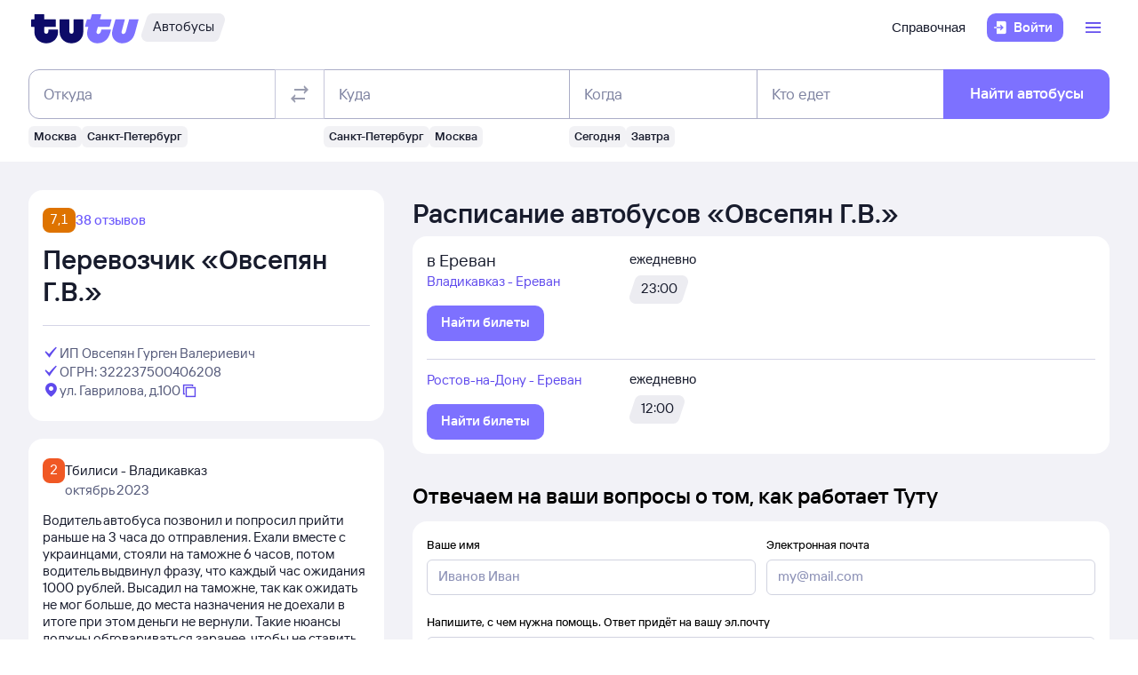

--- FILE ---
content_type: text/html; charset=utf-8
request_url: https://bus.tutu.ru/perevozchiki/Ovsepyan_G_V/
body_size: 30908
content:
<!DOCTYPE html><html lang="ru-RU"><head><meta charSet="utf-8" data-next-head=""/><meta name="viewport" content="width=device-width, height=device-height, user-scalable=no, initial-scale=1, minimum-scale=1" data-next-head=""/><script async="" src="https://cdn1.tu-tu.ru/lib-assets/@tutu/frontmetrics@1.7.0/frontmetrics.min.js" data-project="bus-frontend/bus-frontend-seo" data-api-url="https://frontmetrics.tutu.ru/api/v1/metrics"></script><title data-next-head="">Расписание автобусов и отзывы о перевозчике Овсепян Г.В. Сайт официального партнера Овсепян Г.В. Туту.ру</title><meta name="description" content="Овсепян Г.В. Отзывы, расписание автобусов и необходимая юридическая информация о перевозчике Овсепян Г.В. на Туту.ру" data-next-head=""/><meta name="og:description" content="Овсепян Г.В. Отзывы, расписание автобусов и необходимая юридическая информация о перевозчике Овсепян Г.В. на Туту.ру" data-next-head=""/><link rel="alternate" href="https://bus.tutu.ru/perevozchiki/Ovsepyan_G_V/" hrefLang="ru" data-next-head=""/><link rel="alternate" href="https://by.tutu.travel/bus/perevozchiki/Ovsepyan_G_V/" hrefLang="ru-by" data-next-head=""/><link rel="canonical" href="https://bus.tutu.ru/perevozchiki/Ovsepyan_G_V/" data-next-head=""/><link rel="preload" href="https://cdn1.tu-tu.ru/lib-assets/@tutu/order-icons@1.9.9/TutuMIcons.woff2?t=1766057972167" as="font" type="font/woff2" crossorigin="anonymous"/><meta name="theme-color" content="#ffffff"/><link rel="apple-touch-icon" sizes="180x180" href="https://cdn1.tu-tu.ru/lib-assets/@tutu-react/favicon@1.3.1/apple_touch_icon.png"/><link rel="icon" sizes="32x32" href="https://cdn1.tu-tu.ru/lib-assets/@tutu-react/favicon@1.3.1/favicon.ico"/><link rel="icon" type="image/svg+xml" sizes="any" href="https://cdn1.tu-tu.ru/lib-assets/@tutu-react/favicon@1.3.1/favicon.svg"/><link rel="manifest" href="https://cdn1.tu-tu.ru/lib-assets/@tutu-react/favicon@1.3.1/site.webmanifest"/><link rel="preload" href="https://cdn1.tu-tu.ru/bus/_next/static/chunks/pages/_app.d5c8ca80.css" as="style"/><link rel="preload" href="https://cdn1.tu-tu.ru/bus/_next/static/chunks/194.e3dd7431.css" as="style"/><link rel="preload" href="https://cdn1.tu-tu.ru/bus/_next/static/chunks/923.98b88f80.css" as="style"/><link rel="preload" href="https://cdn1.tu-tu.ru/bus/_next/static/chunks/886.8565d794.css" as="style"/><link rel="preload" href="https://cdn1.tu-tu.ru/bus/_next/static/chunks/819.bd423469.css" as="style"/><link rel="preload" href="https://cdn1.tu-tu.ru/bus/_next/static/chunks/pages/perevozchiki/%5Bcarrier%5D.b04d55c7.css" as="style"/><meta name="sentry-trace" content="f6744157f5f01779a3904540c26b3528-05e07145ba27f1ad"/><meta name="baggage" content="sentry-environment=production,sentry-public_key=898b2f6e418f4265a4964277907e2d39,sentry-trace_id=f6744157f5f01779a3904540c26b3528"/><link rel="stylesheet" href="/_next/static/order.css?v=5.3.2"/><script src="/avtovokzaly/env.js"></script><script src="https://cdn1.tu-tu.ru/lib-assets/@tutu/kite@3.86.4/theme-switcher.js" data-style="on-white"></script><link rel="stylesheet" href="https://cdn1.tu-tu.ru/lib-assets/@tutu/kite@3.86.4/index.css"/><link rel="stylesheet" href="https://cdn1.tu-tu.ru/lib-assets/@tutu/kite@3.86.4/media-minWidth576.css" media="screen and (min-width:576px)"/><link rel="stylesheet" href="https://cdn1.tu-tu.ru/lib-assets/@tutu/kite@3.86.4/media-minWidth768.css" media="screen and (min-width:768px)"/><link rel="stylesheet" href="https://cdn1.tu-tu.ru/lib-assets/@tutu/kite@3.86.4/media-minWidth992.css" media="screen and (min-width:992px)"/><link rel="stylesheet" href="https://cdn1.tu-tu.ru/lib-assets/@tutu/kite@3.86.4/media-minWidth1200.css" media="screen and (min-width:1200px)"/><link rel="stylesheet" href="https://cdn1.tu-tu.ru/lib-assets/@tutu/kite@3.86.4/media-minWidth1400.css" media="screen and (min-width:1400px)"/><link rel="stylesheet" href="https://cdn1.tu-tu.ru/lib-assets/@tutu/order-icons@1.9.9/icons.css"/><link rel="stylesheet" href="https://cdn1.tu-tu.ru/bus/_next/static/chunks/pages/_app.d5c8ca80.css" data-n-g=""/><link rel="stylesheet" href="https://cdn1.tu-tu.ru/bus/_next/static/chunks/194.e3dd7431.css" data-n-p=""/><link rel="stylesheet" href="https://cdn1.tu-tu.ru/bus/_next/static/chunks/923.98b88f80.css" data-n-p=""/><link rel="stylesheet" href="https://cdn1.tu-tu.ru/bus/_next/static/chunks/886.8565d794.css" data-n-p=""/><link rel="stylesheet" href="https://cdn1.tu-tu.ru/bus/_next/static/chunks/819.bd423469.css" data-n-p=""/><link rel="stylesheet" href="https://cdn1.tu-tu.ru/bus/_next/static/chunks/pages/perevozchiki/%5Bcarrier%5D.b04d55c7.css" data-n-p=""/><noscript data-n-css=""></noscript><script defer="" noModule="" src="https://cdn1.tu-tu.ru/bus/_next/static/chunks/polyfills-42372ed130431b0a.js"></script><script src="https://cdn1.tu-tu.ru/bus/_next/static/chunks/webpack-164ebc28e6e044ce.js" defer=""></script><script src="https://cdn1.tu-tu.ru/bus/_next/static/chunks/framework-990211c087f7377f.js" defer=""></script><script src="https://cdn1.tu-tu.ru/bus/_next/static/chunks/main-d9549ff3d0a205c3.js" defer=""></script><script src="https://cdn1.tu-tu.ru/bus/_next/static/chunks/pages/_app-0f1cf456b476bfd7.js" defer=""></script><script src="https://cdn1.tu-tu.ru/bus/_next/static/chunks/0b2e74c3-7ef362ac1535693b.js" defer=""></script><script src="https://cdn1.tu-tu.ru/bus/_next/static/chunks/b0efe8f0-5e58262406271e8b.js" defer=""></script><script src="https://cdn1.tu-tu.ru/bus/_next/static/chunks/194-fd6750867f402933.js" defer=""></script><script src="https://cdn1.tu-tu.ru/bus/_next/static/chunks/198-b39d4d3395e59003.js" defer=""></script><script src="https://cdn1.tu-tu.ru/bus/_next/static/chunks/877-0e036f9b0d7c68f3.js" defer=""></script><script src="https://cdn1.tu-tu.ru/bus/_next/static/chunks/671-2354fa20558ce68d.js" defer=""></script><script src="https://cdn1.tu-tu.ru/bus/_next/static/chunks/243-1a57f04f39e65d2e.js" defer=""></script><script src="https://cdn1.tu-tu.ru/bus/_next/static/chunks/923-cc6a4cb88d044f68.js" defer=""></script><script src="https://cdn1.tu-tu.ru/bus/_next/static/chunks/723-e95b50c9b5f5fbc3.js" defer=""></script><script src="https://cdn1.tu-tu.ru/bus/_next/static/chunks/864-49c513971020e4c4.js" defer=""></script><script src="https://cdn1.tu-tu.ru/bus/_next/static/chunks/289-e8623cd879a5dbde.js" defer=""></script><script src="https://cdn1.tu-tu.ru/bus/_next/static/chunks/886-c65157d7bf224608.js" defer=""></script><script src="https://cdn1.tu-tu.ru/bus/_next/static/chunks/819-216ed742ee6a6568.js" defer=""></script><script src="https://cdn1.tu-tu.ru/bus/_next/static/chunks/pages/perevozchiki/%5Bcarrier%5D-1de210cb88f251c8.js" defer=""></script><script src="https://cdn1.tu-tu.ru/bus/_next/static/36pjBdtrTd03b4Ro9roLx/_buildManifest.js" defer=""></script><script src="https://cdn1.tu-tu.ru/bus/_next/static/36pjBdtrTd03b4Ro9roLx/_ssgManifest.js" defer=""></script></head><body><script type="text/javascript" async="" src="https://ux.tutu.ru/preloader.js?page_name=bus_schedule_carrier&amp;spa=1"></script><div id="__next"><div class="jqsDWByvhaQrLC7b"><header class="b0LUmI4JcwcfLq2L paddingBottom200_a19e6734 paddingTop200_a19e6734" data-theme="light" aria-label="header" data-ti="header"><div class="mainLayoutContainer_3248e9c5" data-ti="main-layout-container"><div class="mainLayoutRow_501d95c3" data-ti="header-navigation"><div class="OLe5qlDBBo6EbSDT col_1df43b56 col2_1df43b56" data-ti="main-layout-col" style="display:inline-flex"><a href="https://www.tutu.ru" aria-label="Логотип" class="OLe5qlDBBo6EbSDT" data-ti="header-logo"><svg xmlns="http://www.w3.org/2000/svg" viewBox="0 0 128 48" class="logo_796e4de8 logoPrimaryHoverable_796e4de8 dNone_5a24db0c dLgBlock_5a24db0c" data-ti="logo" font-size="46" width="127" href="https://www.tutu.ru"><path class="logoPrimaryLeft_796e4de8" d="M11.54 40.752c2.112 1.152 4.48 1.728 7.104 1.728 2.624 0 4.976-.576 7.056-1.728 2.112-1.152 3.76-2.736 4.944-4.752 1.216-2.048 1.824-4.368 1.824-6.96v-2.256a.46.46 0 0 0-.144-.336.46.46 0 0 0-.336-.144H21.572a.46.46 0 0 0-.336.144.46.46 0 0 0-.144.336v1.824c0 .832-.24 1.488-.72 1.968-.448.448-1.024.672-1.728.672a2.444 2.444 0 0 1-1.728-.672c-.48-.48-.72-1.136-.72-1.968v-4.8a.46.46 0 0 1 .144-.336.46.46 0 0 1 .336-.144h12.768a.46.46 0 0 0 .336-.144.46.46 0 0 0 .144-.336v-7.92a.46.46 0 0 0-.144-.336.46.46 0 0 0-.336-.144H16.676a.46.46 0 0 1-.336-.144.46.46 0 0 1-.144-.336V8.88a.46.46 0 0 0-.144-.336.46.46 0 0 0-.336-.144H5.252a.46.46 0 0 0-.336.144.46.46 0 0 0-.144.336v5.088a.46.46 0 0 1-.144.336.46.46 0 0 1-.336.144H1.46a.46.46 0 0 0-.336.144.46.46 0 0 0-.144.336v7.92c0 .128.048.24.144.336a.46.46 0 0 0 .336.144h2.832a.46.46 0 0 1 .336.144.46.46 0 0 1 .144.336v5.232c0 2.592.592 4.912 1.776 6.96 1.216 2.016 2.88 3.6 4.992 4.752Zm29.616 0c2.112 1.152 4.464 1.728 7.056 1.728 2.592 0 4.944-.576 7.056-1.728 2.112-1.152 3.776-2.752 4.992-4.8 1.216-2.048 1.824-4.352 1.824-6.912V14.88a.46.46 0 0 0-.144-.336.46.46 0 0 0-.336-.144H51.14a.46.46 0 0 0-.336.144.46.46 0 0 0-.144.336v13.728c0 .832-.24 1.488-.72 1.968a2.444 2.444 0 0 1-1.728.672 2.444 2.444 0 0 1-1.728-.672c-.48-.48-.72-1.136-.72-1.968V14.88a.46.46 0 0 0-.144-.336.46.46 0 0 0-.336-.144H34.82a.46.46 0 0 0-.336.144.46.46 0 0 0-.144.336v14.16c0 2.56.608 4.864 1.824 6.912 1.216 2.048 2.88 3.648 4.992 4.8Z"></path><path class="logoPrimaryRight_796e4de8" d="M72.47 40.992c1.855.992 3.951 1.488 6.287 1.488 3.552 0 6.608-1.008 9.168-3.024 2.592-2.016 4.448-4.96 5.568-8.832l1.056-3.744c.128-.416-.016-.624-.432-.624h-10.32c-.256 0-.432.144-.528.432l-.528 1.968c-.256.896-.656 1.6-1.2 2.112a2.71 2.71 0 0 1-1.92.768c-.576 0-1.056-.192-1.44-.576-.384-.416-.576-.944-.576-1.584 0-.256.048-.544.144-.864l1.296-4.8c.096-.352.304-.528.624-.528h12.816c.352 0 .576-.176.672-.528l2.064-7.68c.064-.192.048-.352-.048-.48-.064-.128-.192-.192-.384-.192H82.213c-.32 0-.48-.128-.48-.384l.048-.192 1.296-4.656c.064-.192.048-.352-.048-.48-.064-.128-.192-.192-.384-.192h-9.984c-.352 0-.576.176-.672.528l-1.344 4.944c-.096.288-.288.432-.576.432h-3.216c-.288 0-.48.144-.576.432l-2.208 7.968c-.096.32 0 .48.288.48h3.168c.288 0 .432.128.432.384l-.048.24-.72 2.736c-.384 1.44-.576 2.832-.576 4.176 0 2.272.512 4.304 1.536 6.096a11.06 11.06 0 0 0 4.32 4.176Zm29.231 0c1.824.992 3.888 1.488 6.192 1.488 3.552 0 6.64-1.024 9.264-3.072 2.656-2.08 4.496-5.008 5.52-8.784l4.224-15.648c.064-.192.048-.352-.048-.48-.064-.128-.192-.192-.384-.192h-9.984c-.352 0-.576.176-.672.528l-3.744 13.824c-.256.896-.656 1.6-1.2 2.112a2.547 2.547 0 0 1-1.872.768c-.576 0-1.056-.192-1.44-.576-.352-.384-.528-.896-.528-1.536 0-.288.048-.592.144-.912l3.648-13.536c.064-.192.048-.352-.048-.48-.064-.128-.192-.192-.384-.192h-9.984c-.352 0-.576.176-.672.528L96.47 26.544a14.518 14.518 0 0 0-.624 4.224c0 2.24.512 4.256 1.536 6.048 1.056 1.76 2.496 3.152 4.32 4.176Z"></path></svg><svg xmlns="http://www.w3.org/2000/svg" viewBox="0 0 128 48" class="logo_796e4de8 logoPrimaryHoverable_796e4de8 dBlock_5a24db0c dLgNone_5a24db0c" data-ti="logo" font-size="36" width="80" href="https://www.tutu.ru"><path class="logoPrimaryLeft_796e4de8" d="M11.54 40.752c2.112 1.152 4.48 1.728 7.104 1.728 2.624 0 4.976-.576 7.056-1.728 2.112-1.152 3.76-2.736 4.944-4.752 1.216-2.048 1.824-4.368 1.824-6.96v-2.256a.46.46 0 0 0-.144-.336.46.46 0 0 0-.336-.144H21.572a.46.46 0 0 0-.336.144.46.46 0 0 0-.144.336v1.824c0 .832-.24 1.488-.72 1.968-.448.448-1.024.672-1.728.672a2.444 2.444 0 0 1-1.728-.672c-.48-.48-.72-1.136-.72-1.968v-4.8a.46.46 0 0 1 .144-.336.46.46 0 0 1 .336-.144h12.768a.46.46 0 0 0 .336-.144.46.46 0 0 0 .144-.336v-7.92a.46.46 0 0 0-.144-.336.46.46 0 0 0-.336-.144H16.676a.46.46 0 0 1-.336-.144.46.46 0 0 1-.144-.336V8.88a.46.46 0 0 0-.144-.336.46.46 0 0 0-.336-.144H5.252a.46.46 0 0 0-.336.144.46.46 0 0 0-.144.336v5.088a.46.46 0 0 1-.144.336.46.46 0 0 1-.336.144H1.46a.46.46 0 0 0-.336.144.46.46 0 0 0-.144.336v7.92c0 .128.048.24.144.336a.46.46 0 0 0 .336.144h2.832a.46.46 0 0 1 .336.144.46.46 0 0 1 .144.336v5.232c0 2.592.592 4.912 1.776 6.96 1.216 2.016 2.88 3.6 4.992 4.752Zm29.616 0c2.112 1.152 4.464 1.728 7.056 1.728 2.592 0 4.944-.576 7.056-1.728 2.112-1.152 3.776-2.752 4.992-4.8 1.216-2.048 1.824-4.352 1.824-6.912V14.88a.46.46 0 0 0-.144-.336.46.46 0 0 0-.336-.144H51.14a.46.46 0 0 0-.336.144.46.46 0 0 0-.144.336v13.728c0 .832-.24 1.488-.72 1.968a2.444 2.444 0 0 1-1.728.672 2.444 2.444 0 0 1-1.728-.672c-.48-.48-.72-1.136-.72-1.968V14.88a.46.46 0 0 0-.144-.336.46.46 0 0 0-.336-.144H34.82a.46.46 0 0 0-.336.144.46.46 0 0 0-.144.336v14.16c0 2.56.608 4.864 1.824 6.912 1.216 2.048 2.88 3.648 4.992 4.8Z"></path><path class="logoPrimaryRight_796e4de8" d="M72.47 40.992c1.855.992 3.951 1.488 6.287 1.488 3.552 0 6.608-1.008 9.168-3.024 2.592-2.016 4.448-4.96 5.568-8.832l1.056-3.744c.128-.416-.016-.624-.432-.624h-10.32c-.256 0-.432.144-.528.432l-.528 1.968c-.256.896-.656 1.6-1.2 2.112a2.71 2.71 0 0 1-1.92.768c-.576 0-1.056-.192-1.44-.576-.384-.416-.576-.944-.576-1.584 0-.256.048-.544.144-.864l1.296-4.8c.096-.352.304-.528.624-.528h12.816c.352 0 .576-.176.672-.528l2.064-7.68c.064-.192.048-.352-.048-.48-.064-.128-.192-.192-.384-.192H82.213c-.32 0-.48-.128-.48-.384l.048-.192 1.296-4.656c.064-.192.048-.352-.048-.48-.064-.128-.192-.192-.384-.192h-9.984c-.352 0-.576.176-.672.528l-1.344 4.944c-.096.288-.288.432-.576.432h-3.216c-.288 0-.48.144-.576.432l-2.208 7.968c-.096.32 0 .48.288.48h3.168c.288 0 .432.128.432.384l-.048.24-.72 2.736c-.384 1.44-.576 2.832-.576 4.176 0 2.272.512 4.304 1.536 6.096a11.06 11.06 0 0 0 4.32 4.176Zm29.231 0c1.824.992 3.888 1.488 6.192 1.488 3.552 0 6.64-1.024 9.264-3.072 2.656-2.08 4.496-5.008 5.52-8.784l4.224-15.648c.064-.192.048-.352-.048-.48-.064-.128-.192-.192-.384-.192h-9.984c-.352 0-.576.176-.672.528l-3.744 13.824c-.256.896-.656 1.6-1.2 2.112a2.547 2.547 0 0 1-1.872.768c-.576 0-1.056-.192-1.44-.576-.352-.384-.528-.896-.528-1.536 0-.288.048-.592.144-.912l3.648-13.536c.064-.192.048-.352-.048-.48-.064-.128-.192-.192-.384-.192h-9.984c-.352 0-.576.176-.672.528L96.47 26.544a14.518 14.518 0 0 0-.624 4.224c0 2.24.512 4.256 1.536 6.048 1.056 1.76 2.496 3.152 4.32 4.176Z"></path></svg></a><a href="/" class="WxLejZ7mX8SkHvv8 nBJakb4KBR8xCiXa" aria-label="Автобусы" data-ti="header-product-tag"><div class="badgeWrapper_1631a521 size200_1631a521 sizeSm400_1631a521 badgeWrapperTilt_1631a521 O5LDU9y57BQYxg_w" data-ti="badge"><div class="leftTiltWrapper_1631a521"><svg xmlns="http://www.w3.org/2000/svg" width="13" height="32" viewBox="0 0 13 32" preserveAspectRatio="xMidYMid slice" class="badgeBorderOverlayNeutral_1631a521"><path d="M13 32H6.98207C2.22005 32 -1.14251 27.2448 0.363371 22.6402L6.1773 4.86238C7.12693 1.95861 9.793 0 12.796 0H13V32Z"></path></svg></div><div class="panel_67254c16 primary_67254c16 topLeftRoundedFalse_67254c16 topRightRoundedFalse_67254c16 bottomLeftRoundedFalse_67254c16 bottomRightRoundedFalse_67254c16 topLeft0_67254c16 topRight0_67254c16 bottomLeft0_67254c16 bottomRight0_67254c16 paddingTop0_a19e6734 paddingRight0_a19e6734 paddingBottom0_a19e6734 paddingLeft0_a19e6734 badgePanel_1631a521 badgePanelColorOverlayNeutral_1631a521 labelOnly_1631a521 badgePanelTilt_1631a521" data-ti="panel"><span class="badgeValue_1631a521 textNeutralPrimary_1694b66d typoCompact400Normal_4e419562 typoSmCompact500Normal_4e419562">Автобусы</span></div><div class="rightTiltWrapper_1631a521"><svg xmlns="http://www.w3.org/2000/svg" width="13" height="32" viewBox="0 0 13 32" preserveAspectRatio="xMidYMid slice" class="badgeBorderOverlayNeutral_1631a521"><path d="M13 32H6.98207C2.22005 32 -1.14251 27.2448 0.363371 22.6402L6.1773 4.86238C7.12693 1.95861 9.793 0 12.796 0H13V32Z"></path></svg></div></div></a></div><ul class="dFlex_5a24db0c justifyContentEnd_bc3db1e4 alignItemsCenter_bc3db1e4 col_1df43b56 col10_1df43b56" data-ti="main-layout-col"><li class="listStyleTypeNone_da96321d marginRight450_a19e6734" data-ti="li"><ul class="dFlex_5a24db0c justifyContentEnd_bc3db1e4 gap450_a19e6734"><li class="listStyleTypeNone_da96321d dNone_5a24db0c dLgFlex_5a24db0c alignItemsCenter_bc3db1e4 gap100_a19e6734" data-ti="li"><a class="link_2437ee45 textNeutralPrimary_1694b66d CVpKZuKgj24ioGx9" data-ti="link" target="_blank" href="https://www.tutu.ru/2read/bus/">Справочная</a></li></ul></li><li class="listStyleTypeNone_da96321d" data-ti="li"><button class="typoCompact500Accent_4e419562 button_9c3704f9 generalPrimary_9c3704f9 layout300_9c3704f9 contentWithAddonList300_9c3704f9" data-ti="login-button" type="button"><div class="contentWrapper_9c3704f9 gap300_9c3704f9"><span class="addon_9c3704f9 addonXs_9c3704f9"><span class="richIcon_c381690f size_500_c381690f shapeNoShape_c381690f styleNeutralPrimary_c381690f" data-ti="rich-icon"><i class="oim-door-arrow-right icon_c381690f"></i></span></span><span class="contentListWithAddon300_9c3704f9 contentListWithAddon_9c3704f9 buttonSingleLineText_9c3704f9"><span data-ti="label-value-label" class="labelValue_019be461 labelValueControl_db9b426b controlVariant_db9b426b paragraphMedium_db9b426b kite-label-value defaultVariantParagraphMedium_019be461 expandedFalse_019be461 typoText500Normal_4e419562 withMaxLines_019be461 labelOnly_019be461 textStart_e76a4df7 accent_019be461"><span class="label_019be461 typoCompact500Accent_4e419562 label_db9b426b textStart_e76a4df7 textClamp_db9b426b label_9c3704f9" style="--max-lines:1;--max-lines-sm:1;--max-lines-md:1;--max-lines-lg:1;--max-lines-xl:1;--max-lines-xxl:1">Войти</span></span></span></div></button></li><li class="listStyleTypeNone_da96321d uCpR1AYj0MnwcBov dFlex_5a24db0c alignItemsCenter_bc3db1e4 marginLeft350_a19e6734" data-ti="li"><div class="dFlex_5a24db0c dLgFlex_5a24db0c"><div data-ti="header-menu"><div class="LgcaLHwcDIklZMBY" data-ti="header-open-menu"><button aria-label="Открыть меню" class="typoCompact500Accent_4e419562 button_9c3704f9 generalSecondary_9c3704f9 circle_9c3704f9 layout400_9c3704f9 dNone_5a24db0c contentIcon400_9c3704f9" data-ti="button" type="button"><div class="contentWrapper_9c3704f9 gap400_9c3704f9"><span class="addon_9c3704f9 addonXs_9c3704f9"><span class="richIcon_c381690f size_200_c381690f shapeNoShape_c381690f styleBrand_c381690f" data-ti="rich-icon"><i class="oim-person-circle_outline icon_c381690f"></i></span></span></div></button><button type="button" data-ti="flex-button" aria-label="Открыть меню" class="flexButton_f08d9715 layout600_f08d9715 textBrandPrimary_1694b66d typoText600Normal_4e419562 accent_f08d9715"><span class="richIcon_c381690f size_200_c381690f shapeNoShape_c381690f" data-ti="rich-icon"><i class="oim-line-3-horizontal_outline icon_c381690f"></i></span><span class="label_f08d9715"></span></button></div><nav class="panel_67254c16 primary_67254c16 topLeftRoundedTrue_67254c16 topRightRoundedTrue_67254c16 bottomLeftRoundedTrue_67254c16 bottomRightRoundedTrue_67254c16 topLeft0_67254c16 topLeftLg500_67254c16 topRight0_67254c16 topRightLg500_67254c16 bottomLeft500_67254c16 bottomRight500_67254c16 paddingTop200_a19e6734 paddingRight350_a19e6734 paddingBottom200_a19e6734 paddingLeft350_a19e6734 vXoR_qBwb4w8c6rn marginTop300_a19e6734 marginTopLg350_a19e6734 dNone_5a24db0c" data-ti="header-dropdown-menu" data-theme="light"><ul role="menu" tabindex="-1"><li class="listStyleTypeNone_da96321d" data-ti="menu-item" role="menuitem" data-ti-key="wallet"><a href="https://my.tutu.ru/wallet/" class="tOYl5Fi3f8LTvErl"><div data-ti="cell" class="cell_17d2d4a4 layout200_17d2d4a4 list450_17d2d4a4 addon200_17d2d4a4 alternative_17d2d4a4 listSizeContrastMediumPlain_17d2d4a4"><div data-ti="cell-addon" class="addon_17d2d4a4"><span class="richIcon_c381690f size_200_c381690f shapeNoShape_c381690f styleBrand_c381690f" data-ti="rich-icon"><i class="oim-ruble-sign icon_c381690f"></i></span></div><span data-ti="label-value-label" class="labelValue_019be461 kite-label-value kite-label-value-emphasized defaultVariantParagraphMediumCompact_019be461 typoCompact500Normal_4e419562 labelOnly_019be461 textStart_e76a4df7 noAccent_019be461">Кошелёк</span></div></a></li><div class="Separator_7b1cc736 neutralSecondary_7b1cc736 horizontal_7b1cc736 marginTop200_a19e6734 marginBottom200_a19e6734" data-ti="separator-horizontal"></div><li class="listStyleTypeNone_da96321d" data-ti="menu-item" role="menuitem" data-ti-key="avia"><a href="https://avia.tutu.ru/" class="tOYl5Fi3f8LTvErl"><div data-ti="cell" class="cell_17d2d4a4 layout200_17d2d4a4 list450_17d2d4a4 addon200_17d2d4a4 alternative_17d2d4a4 listSizeContrastMediumPlain_17d2d4a4"><div data-ti="cell-addon" class="addon_17d2d4a4"><span class="richIcon_c381690f size_200_c381690f shapeNoShape_c381690f styleBrand_c381690f" data-ti="rich-icon"><i class="oim-plane icon_c381690f"></i></span></div><span data-ti="label-value-label" class="labelValue_019be461 kite-label-value kite-label-value-emphasized defaultVariantParagraphMediumCompact_019be461 typoCompact500Normal_4e419562 labelOnly_019be461 textStart_e76a4df7 noAccent_019be461">Авиабилеты</span></div></a></li><li class="listStyleTypeNone_da96321d" data-ti="menu-item" role="menuitem" data-ti-key="train"><a href="https://www.tutu.ru/poezda/" class="tOYl5Fi3f8LTvErl"><div data-ti="cell" class="cell_17d2d4a4 layout200_17d2d4a4 list450_17d2d4a4 addon200_17d2d4a4 alternative_17d2d4a4 listSizeContrastMediumPlain_17d2d4a4"><div data-ti="cell-addon" class="addon_17d2d4a4"><span class="richIcon_c381690f size_200_c381690f shapeNoShape_c381690f styleBrand_c381690f" data-ti="rich-icon"><i class="oim-train icon_c381690f"></i></span></div><span data-ti="label-value-label" class="labelValue_019be461 kite-label-value kite-label-value-emphasized defaultVariantParagraphMediumCompact_019be461 typoCompact500Normal_4e419562 labelOnly_019be461 textStart_e76a4df7 noAccent_019be461">Ж/д билеты</span></div></a></li><li class="listStyleTypeNone_da96321d" data-ti="menu-item" role="menuitem" data-ti-key="bus"><a href="/" class="tOYl5Fi3f8LTvErl"><div data-ti="cell" class="cell_17d2d4a4 layout200_17d2d4a4 list450_17d2d4a4 addon200_17d2d4a4 alternative_17d2d4a4 listSizeContrastMediumPlain_17d2d4a4"><div data-ti="cell-addon" class="addon_17d2d4a4"><span class="richIcon_c381690f size_200_c381690f shapeNoShape_c381690f styleBrand_c381690f" data-ti="rich-icon"><i class="oim-bus icon_c381690f"></i></span></div><span data-ti="label-value-label" class="labelValue_019be461 kite-label-value kite-label-value-emphasized defaultVariantParagraphMediumCompact_019be461 typoCompact500Normal_4e419562 labelOnly_019be461 textStart_e76a4df7 noAccent_019be461">Автобусы</span></div></a></li><li class="listStyleTypeNone_da96321d" data-ti="menu-item" role="menuitem" data-ti-key="hotels"><a href="https://hotel.tutu.ru/" class="tOYl5Fi3f8LTvErl"><div data-ti="cell" class="cell_17d2d4a4 layout200_17d2d4a4 list450_17d2d4a4 addon200_17d2d4a4 alternative_17d2d4a4 listSizeContrastMediumPlain_17d2d4a4"><div data-ti="cell-addon" class="addon_17d2d4a4"><span class="richIcon_c381690f size_200_c381690f shapeNoShape_c381690f styleBrand_c381690f" data-ti="rich-icon"><i class="oim-bed-double icon_c381690f"></i></span></div><span data-ti="label-value-label" class="labelValue_019be461 kite-label-value kite-label-value-emphasized defaultVariantParagraphMediumCompact_019be461 typoCompact500Normal_4e419562 labelOnly_019be461 textStart_e76a4df7 noAccent_019be461">Отели</span></div></a></li><li class="listStyleTypeNone_da96321d" data-ti="menu-item" role="menuitem" data-ti-key="etrain"><a href="https://www.tutu.ru/prigorod/" class="tOYl5Fi3f8LTvErl"><div data-ti="cell" class="cell_17d2d4a4 layout200_17d2d4a4 list450_17d2d4a4 addon200_17d2d4a4 alternative_17d2d4a4 listSizeContrastMediumPlain_17d2d4a4"><div data-ti="cell-addon" class="addon_17d2d4a4"><span class="richIcon_c381690f size_200_c381690f shapeNoShape_c381690f styleBrand_c381690f" data-ti="rich-icon"><i class="oim-etrain icon_c381690f"></i></span></div><span data-ti="label-value-label" class="labelValue_019be461 kite-label-value kite-label-value-emphasized defaultVariantParagraphMediumCompact_019be461 typoCompact500Normal_4e419562 labelOnly_019be461 textStart_e76a4df7 noAccent_019be461">Электрички</span></div></a></li><li class="listStyleTypeNone_da96321d" data-ti="menu-item" role="menuitem" data-ti-key="tours"><a href="https://tours.tutu.ru/" class="tOYl5Fi3f8LTvErl"><div data-ti="cell" class="cell_17d2d4a4 layout200_17d2d4a4 list450_17d2d4a4 addon200_17d2d4a4 alternative_17d2d4a4 listSizeContrastMediumPlain_17d2d4a4"><div data-ti="cell-addon" class="addon_17d2d4a4"><span class="richIcon_c381690f size_200_c381690f shapeNoShape_c381690f styleBrand_c381690f" data-ti="rich-icon"><i class="oim-island-palms icon_c381690f"></i></span></div><span data-ti="label-value-label" class="labelValue_019be461 kite-label-value kite-label-value-emphasized defaultVariantParagraphMediumCompact_019be461 typoCompact500Normal_4e419562 labelOnly_019be461 textStart_e76a4df7 noAccent_019be461">Туры</span></div></a></li><li class="listStyleTypeNone_da96321d" data-ti="menu-item" role="menuitem" data-ti-key="aeroexpress"><a href="https://aeroexpress.tutu.ru/" class="tOYl5Fi3f8LTvErl"><div data-ti="cell" class="cell_17d2d4a4 layout200_17d2d4a4 list450_17d2d4a4 addon200_17d2d4a4 alternative_17d2d4a4 listSizeContrastMediumPlain_17d2d4a4"><div data-ti="cell-addon" class="addon_17d2d4a4"><span class="richIcon_c381690f size_200_c381690f shapeNoShape_c381690f styleBrand_c381690f" data-ti="rich-icon"><i class="oim-logo-aeroexpress icon_c381690f"></i></span></div><span data-ti="label-value-label" class="labelValue_019be461 kite-label-value kite-label-value-emphasized defaultVariantParagraphMediumCompact_019be461 typoCompact500Normal_4e419562 labelOnly_019be461 textStart_e76a4df7 noAccent_019be461">Аэроэкспрессы</span></div></a></li><div class="Separator_7b1cc736 neutralSecondary_7b1cc736 horizontal_7b1cc736 marginTop200_a19e6734 marginBottom200_a19e6734 dBlock_5a24db0c dLgNone_5a24db0c" data-ti="separator-horizontal"></div><li class="listStyleTypeNone_da96321d dBlock_5a24db0c dLgNone_5a24db0c" data-ti="menu-item" role="menuitem" data-ti-key="extraSecondary"><a href="https://www.tutu.ru/2read/bus/" class="tOYl5Fi3f8LTvErl dInline_5a24db0c"><div data-ti="cell" class="cell_17d2d4a4 dInlineFlex_5a24db0c layout200_17d2d4a4 list450_17d2d4a4 addon200_17d2d4a4 alternative_17d2d4a4 listSizeContrastMediumPlain_17d2d4a4"><span data-ti="label-value-label" class="labelValue_019be461 kite-label-value kite-label-value-emphasized defaultVariantParagraphMediumCompact_019be461 typoCompact500Normal_4e419562 labelOnly_019be461 textStart_e76a4df7 noAccent_019be461">Справочная</span></div></a></li><div class="dNone_5a24db0c dLgNone_5a24db0c"><div class="Separator_7b1cc736 neutralSecondary_7b1cc736 horizontal_7b1cc736 marginTop200_a19e6734 marginBottom200_a19e6734" data-ti="separator-horizontal"></div><li class="listStyleTypeNone_da96321d" data-ti="menu-item" role="menuitem" data-ti-key="reference"><a href="https://www.tutu.ru/2read/" class="tOYl5Fi3f8LTvErl dInline_5a24db0c"><div data-ti="cell" class="cell_17d2d4a4 layout200_17d2d4a4 list450_17d2d4a4 addon200_17d2d4a4 listSizeContrastMediumPlain_17d2d4a4"><span data-ti="label-value-label" class="labelValue_019be461 kite-label-value kite-label-value-emphasized defaultVariantParagraphMediumCompact_019be461 typoCompact500Normal_4e419562 labelOnly_019be461 textStart_e76a4df7 noAccent_019be461">Справочная</span></div></a></li><li class="listStyleTypeNone_da96321d" data-ti="menu-item" role="menuitem" data-ti-key="geo"><a href="https://www.tutu.ru/geo/" class="tOYl5Fi3f8LTvErl dInline_5a24db0c"><div data-ti="cell" class="cell_17d2d4a4 layout200_17d2d4a4 list450_17d2d4a4 addon200_17d2d4a4 listSizeContrastMediumPlain_17d2d4a4"><span data-ti="label-value-label" class="labelValue_019be461 kite-label-value kite-label-value-emphasized defaultVariantParagraphMediumCompact_019be461 typoCompact500Normal_4e419562 labelOnly_019be461 textStart_e76a4df7 noAccent_019be461">Путеводитель</span></div></a></li></div></ul></nav></div></div></li></ul></div></div></header><div class="panel_67254c16 primary_67254c16 topLeftRoundedTrue_67254c16 topRightRoundedTrue_67254c16 bottomLeftRoundedTrue_67254c16 bottomRightRoundedTrue_67254c16 topLeft500_67254c16 topRight500_67254c16 bottomLeft500_67254c16 bottomRight500_67254c16 paddingTop350_a19e6734 paddingRight0_a19e6734 paddingBottom350_a19e6734 paddingLeft0_a19e6734" data-ti="panel"><div class="mainLayoutContainer_3248e9c5" data-ti="main-layout-container"><div class="size600_1c27ab49 layoutVertical_1c27ab49 layoutXlHorizontal_1c27ab49" data-ti="bus-search-form"><div class="tkLFW6gkkasT3U6q"><div class="mDWUYtgzhFQiNUTH marginBottomLg_1c27ab49 marginNoneXl_1c27ab49"><div class="_Qb_4UxKXQcvFmWA" data-ti="departure-suggest"><div class=""><div class="root_af932a79 rootEmpty_af932a79 size600_af932a79 formGroupElement_1c27ab49 positionTop_1c27ab49 positionLgLeft_1c27ab49 withLabel_af932a79" data-ti="input-root"><label class="main_af932a79"><input class="input_af932a79 truncate_af932a79 typoCompact600Accent_4e419562 withLabel_af932a79" type="text" placeholder=" " data-ti="input" tabindex="0" value=""/><span data-ti="input-label" class="label_af932a79 truncate_af932a79 typoText400Normal_4e419562 withLabel_af932a79">Откуда</span></label><div class="addon_af932a79 controlAddon_af932a79 controlAddonValue_af932a79" role="button" data-ti="input-clear-icon"><span class="richIcon_c381690f size_200_c381690f shapeNoShape_c381690f styleNeutralSecondary_c381690f clearIcon_af932a79" data-ti="rich-icon"><i class="oim-cross-circle icon_c381690f"></i></span></div></div></div><div class="dNone_5a24db0c dXlInlineFlex_5a24db0c marginTop200_a19e6734 gap100_a19e6734"><button class="typoCompact400Accent_4e419562 button_9c3704f9 generalSecondaryNeutral_9c3704f9 layout200_9c3704f9 buttonDefault200_9c3704f9" data-ti="fromHint" type="button"><div class="contentWrapper_9c3704f9">Москва</div></button><button class="typoCompact400Accent_4e419562 button_9c3704f9 generalSecondaryNeutral_9c3704f9 layout200_9c3704f9 buttonDefault200_9c3704f9" data-ti="fromHint" type="button"><div class="contentWrapper_9c3704f9">Санкт-Петербург</div></button></div></div><button aria-label="Поменять местами отправление и прибытие" tabindex="0" class="typoCompact500Accent_4e419562 button_9c3704f9 specialOutlineForm_9c3704f9 layout400_9c3704f9 PvnEB0o0cQD_T1Za dInlineFlex_5a24db0c dLgNone_5a24db0c contentIcon400_9c3704f9" data-ti="swapButton" type="button"><div class="contentWrapper_9c3704f9 gap400_9c3704f9"><span class="addon_9c3704f9 addonXs_9c3704f9"><span class="richIcon_c381690f size_500_c381690f shapeNoShape_c381690f styleNeutralPrimary_c381690f" data-ti="rich-icon"><i class="oim-arrow-2-up-down_outline icon_c381690f"></i></span></span></div></button><button aria-label="Поменять местами отправление и прибытие" tabindex="0" class="typoCompact600Accent_4e419562 button_9c3704f9 specialOutlineForm_9c3704f9 layout600_9c3704f9 PvnEB0o0cQD_T1Za dNone_5a24db0c dLgInlineFlex_5a24db0c formGroupElement_1c27ab49 positionLgMiddleHorizontal_1c27ab49 contentIcon600_9c3704f9" data-ti="swapButton" type="button"><div class="contentWrapper_9c3704f9 gap600_9c3704f9"><span class="addon_9c3704f9 addonXs_9c3704f9"><span class="richIcon_c381690f size_500_c381690f shapeNoShape_c381690f styleNeutralPrimary_c381690f" data-ti="rich-icon"><i class="oim-arrow-2-left-right_outline icon_c381690f"></i></span></span></div></button><div class="H8aPzcKc99IkW4a8" data-ti="arrival-suggest"><div class=""><div class="root_af932a79 rootEmpty_af932a79 size600_af932a79 formGroupElement_1c27ab49 positionMiddleVertical_1c27ab49 positionLgRight_1c27ab49 positionXlMiddleHorizontal_1c27ab49 withLabel_af932a79" data-ti="input-root"><label class="main_af932a79"><input class="input_af932a79 truncate_af932a79 typoCompact600Accent_4e419562 withLabel_af932a79" type="text" placeholder=" " data-ti="input" tabindex="0" value=""/><span data-ti="input-label" class="label_af932a79 truncate_af932a79 typoText400Normal_4e419562 withLabel_af932a79">Куда</span></label><div class="addon_af932a79 controlAddon_af932a79 controlAddonValue_af932a79" role="button" data-ti="input-clear-icon"><span class="richIcon_c381690f size_200_c381690f shapeNoShape_c381690f styleNeutralSecondary_c381690f clearIcon_af932a79" data-ti="rich-icon"><i class="oim-cross-circle icon_c381690f"></i></span></div></div></div><div class="dNone_5a24db0c dXlInlineFlex_5a24db0c marginTop200_a19e6734 gap100_a19e6734"><button class="typoCompact400Accent_4e419562 button_9c3704f9 generalSecondaryNeutral_9c3704f9 layout200_9c3704f9 buttonDefault200_9c3704f9" data-ti="toHint" type="button"><div class="contentWrapper_9c3704f9">Санкт-Петербург</div></button><button class="typoCompact400Accent_4e419562 button_9c3704f9 generalSecondaryNeutral_9c3704f9 layout200_9c3704f9 buttonDefault200_9c3704f9" data-ti="toHint" type="button"><div class="contentWrapper_9c3704f9">Москва</div></button></div></div></div><div class="RXT_cMRXdHQoqbB1"><div class="lZObYktAawca7rSi"><div class="r_igSqD8wJRhrwWi marginBottom_1c27ab49 marginNoneLg_1c27ab49"><div class="root_af932a79 rootEmpty_af932a79 size600_af932a79 formGroupElement_1c27ab49 positionBottom_1c27ab49 positionLgLeft_1c27ab49 positionXlMiddleHorizontal_1c27ab49 withLabel_af932a79" data-ti="trip-dates-root"><label class="main_af932a79"><input class="input_af932a79 truncate_af932a79 typoCompact600Accent_4e419562 withLabel_af932a79" type="text" readOnly="" placeholder=" " data-ti="trip-dates" tabindex="0" value=""/><span data-ti="trip-dates-label" class="label_af932a79 truncate_af932a79 typoText400Normal_4e419562 withLabel_af932a79">Когда</span></label><div class="addon_af932a79 controlAddon_af932a79 controlAddonHidden_af932a79 controlAddonLgHidden_af932a79" role="button" data-ti="input-clear-icon"><span class="richIcon_c381690f size_200_c381690f shapeNoShape_c381690f styleNeutralSecondary_c381690f clearIcon_af932a79" data-ti="rich-icon"><i class="oim-cross-circle icon_c381690f"></i></span></div></div></div><div class="dNone_5a24db0c dXlInlineFlex_5a24db0c marginTop200_a19e6734 gap100_a19e6734"><button class="typoCompact400Accent_4e419562 button_9c3704f9 generalSecondaryNeutral_9c3704f9 layout200_9c3704f9 buttonDefault200_9c3704f9" data-ti="button" type="button"><div class="contentWrapper_9c3704f9">Сегодня</div></button><button class="typoCompact400Accent_4e419562 button_9c3704f9 generalSecondaryNeutral_9c3704f9 layout200_9c3704f9 buttonDefault200_9c3704f9" data-ti="button" type="button"><div class="contentWrapper_9c3704f9">Завтра</div></button></div></div><div class="W0CtMl6mMjwetskj marginBottom300_a19e6734 marginBottomLg0_a19e6734"><div class="root_af932a79 rootEmpty_af932a79 size600_af932a79 formGroupElement_1c27ab49 positionLgMiddleHorizontal_1c27ab49 positionXlMiddleHorizontal_1c27ab49 withLabel_af932a79" data-ti="passengers_input-root"><label class="main_af932a79"><input class="input_af932a79 truncate_af932a79 typoCompact600Accent_4e419562 withLabel_af932a79" type="text" readOnly="" placeholder=" " data-ti="passengers_input" value=""/><span data-ti="passengers_input-label" class="label_af932a79 truncate_af932a79 typoText400Normal_4e419562 withLabel_af932a79">Кто едет</span></label><div class="addon_af932a79 controlAddon_af932a79 controlAddonHidden_af932a79" role="button" data-ti="input-clear-icon"><span class="richIcon_c381690f size_200_c381690f shapeNoShape_c381690f styleNeutralSecondary_c381690f clearIcon_af932a79" data-ti="rich-icon"><i class="oim-cross-circle icon_c381690f"></i></span></div></div></div><div class="LLlFETbCG0D8QHPt"><button class="fullWidth_9c3704f9 typoCompact600Accent_4e419562 button_9c3704f9 generalPrimary_9c3704f9 layout600_9c3704f9 formGroupElement_1c27ab49 positionLgRight_1c27ab49 buttonDefault600_9c3704f9" data-ti="submit-button" type="button"><div class="contentWrapper_9c3704f9">Найти автобусы</div></button></div></div></div></div></div></div><div class="panel_67254c16 secondary_67254c16 topLeftRoundedFalse_67254c16 topRightRoundedFalse_67254c16 bottomLeftRoundedFalse_67254c16 bottomRightRoundedFalse_67254c16 topLeft500_67254c16 topRight500_67254c16 bottomLeft500_67254c16 bottomRight500_67254c16 paddingTop400_a19e6734 paddingTopLg550_a19e6734 paddingRight0_a19e6734 paddingBottom400_a19e6734 paddingBottomLg550_a19e6734 paddingLeft0_a19e6734 vGGUWxfg2D8brjAt" data-ti="panel"><div class="mainLayoutContainer_3248e9c5" data-ti="main-layout-container"><main class="Rb33IH7zZwd_xPac" itemScope="" itemType="http://schema.org/Product"><meta itemProp="name" content="Направления и расписание автобусов «Овсепян Г.В.»"/><div class="UnPfOCHUavwFZ56r CBn3ERf38BUs3x2o"><div itemType="https://schema.org/Organization" itemScope="" itemProp="brand" class="LpNSOWCa5B4MPmXI eFYPlFUC84HfmjTS" data-ti="carrier_info"><div class="panel_67254c16 primary_67254c16 topLeftRoundedTrue_67254c16 topRightRoundedTrue_67254c16 bottomLeftRoundedTrue_67254c16 bottomRightRoundedTrue_67254c16 topLeft500_67254c16 topRight500_67254c16 bottomLeft500_67254c16 bottomRight500_67254c16 paddingTop350_a19e6734 paddingRight350_a19e6734 paddingBottom350_a19e6734 paddingLeft350_a19e6734" data-ti="panel"><div data-ti="rating_reviews" class="cell_17d2d4a4 layout100_17d2d4a4 list450_17d2d4a4 addon200_17d2d4a4 listSizeContrastSmallSmall_17d2d4a4"><div data-ti="cell-addon" class="addon_17d2d4a4"><div class="badgeWrapper_1631a521 size300_1631a521" data-ti="carrier_rating_score" data-contrast="high" itemProp="aggregateRating" itemScope="" itemType="http://schema.org/AggregateRating"><div class="panel_67254c16 primary_67254c16 topLeftRoundedFalse_67254c16 topRightRoundedFalse_67254c16 bottomLeftRoundedFalse_67254c16 bottomRightRoundedFalse_67254c16 topLeft0_67254c16 topRight0_67254c16 bottomLeft0_67254c16 bottomRight0_67254c16 paddingTop0_a19e6734 paddingRight0_a19e6734 paddingBottom0_a19e6734 paddingLeft0_a19e6734 badgePanel_1631a521 badgePanelColorOverlayWarning_1631a521 labelOnly_1631a521" data-ti="panel"><span class="badgeValue_1631a521 textNeutralPrimary_1694b66d typoCompact500Normal_4e419562 numeric_1631a521"><span class="" data-ti="span" itemProp="ratingValue">7,1</span><meta itemProp="bestRating" content="10"/><meta itemProp="ratingCount" content="38"/><span hidden="" itemProp="itemReviewed" itemScope="" itemType="https://schema.org/Organization"><span itemProp="name">Овсепян Г.В.</span></span></span></div></div></div><span class="labelValueList_6f439109 kite-label-value-list default_6f439109 alignStart_6f439109 sizeContrastSmallSmall_6f439109" data-ti="label-value-list"><span data-ti="label-value-label" class="labelValue_019be461 kite-label-value defaultVariantParagraphSmall_019be461 typoText400Normal_4e419562 textBrandPrimary_1694b66d labelOnly_019be461 textStart_e76a4df7 noAccent_019be461"><span class="label_019be461 textBrandPrimary_1694b66d"><span class="o-link o-link-default o-text-inline o-text-paragraphMedium" data-ti="carrier_reviews_count">38 отзывов</span></span></span></span></div><div class="D2gFsw4p0ikhOJHu"><span class="CoU1oRlA6f0jzP4e"></span><div class="qKcOaPjyASYrlRLp"><div class="Zku5plK0qAMZfsqs"><div class="xvMCBPtMakMuSxCy"><div><div class="panel_67254c16 primary_67254c16 topLeftRoundedTrue_67254c16 topRightRoundedTrue_67254c16 bottomLeftRoundedTrue_67254c16 bottomRightRoundedTrue_67254c16 topLeft500_67254c16 topRight500_67254c16 bottomLeft500_67254c16 bottomRight500_67254c16 paddingTop800_a19e6734 paddingTopSm900_a19e6734 paddingRight350_a19e6734 paddingBottom800_a19e6734 paddingBottomSm900_a19e6734 paddingLeft350_a19e6734" data-ti="schedule_not_found"><div class="sIzsskF_16AHfkPZ"><img alt="Нет расписания" decoding="async" data-nimg="fill" style="position:absolute;height:100%;width:100%;left:0;top:0;right:0;bottom:0;color:transparent" src="[data-uri]"/></div><div class="YtdgVFWeY5gnN170"><p class="semanticText_da96321d typoText600Normal_4e419562 paddingParagraphLarge_da96321d paddingParagraphLargeExtra_da96321d" data-ti="schedule_not_found_title">Здесь пока ничего нет</p></div></div></div></div></div><span class="NsFNgqCwzPsdWylI"></span><span class="TcIYNu3FOScm9Os0">Вернуться к выбору автобуса</span></div></div><meta itemProp="name" content="Перевозчик «Овсепян Г.В.»"/><h1 class="textNeutralPrimary_1694b66d typoBig400Accent_4e419562 typoMdBig500Accent_4e419562 semanticText_da96321d paddingHeaderMedium_da96321d paddingMdHeaderLarge_da96321d" data-ti="h1">Перевозчик «Овсепян Г.В.»</h1><div data-ti="contactsAbout"><div class="Separator_7b1cc736 neutralSecondary_7b1cc736 horizontal_7b1cc736 marginTop300_a19e6734 marginBottom400_a19e6734" data-ti="separator-horizontal"></div><div class="groupItemsWrapper_fe445660" data-ti="label-value-group-wrapper"><div class="groupItemsRow_fe445660" data-ti="group-items-row"><span class="richIcon_c381690f size_150_c381690f shapeNoShape_c381690f styleBrandPrimary_c381690f" data-ti="rich-icon"><i class="oim-checkmark icon_c381690f"></i></span><span data-ti="label-value-label" class="labelValue_019be461 labelValueTable_cda24a7d kite-label-value defaultVariantParagraphMedium_019be461 typoText500Normal_4e419562 textNeutralSecondary_1694b66d labelOnly_019be461 textStart_e76a4df7 noAccent_019be461"><span class="label_019be461 textNeutralSecondary_1694b66d labelValueTableLabelFullwidth_cda24a7d typoText500Normal_4e419562 textStart_e76a4df7 labelValueTableLabel_cda24a7d textNeutralSecondary_1694b66d"><span>ИП Овсепян Гурген Валериевич</span></span></span></div><div class="groupItemsRow_fe445660" data-ti="group-items-row"><span class="richIcon_c381690f size_150_c381690f shapeNoShape_c381690f styleBrandPrimary_c381690f" data-ti="rich-icon"><i class="oim-checkmark icon_c381690f"></i></span><span data-ti="label-value-label" class="labelValue_019be461 labelValueTable_cda24a7d kite-label-value defaultVariantParagraphMedium_019be461 typoText500Normal_4e419562 textNeutralSecondary_1694b66d labelOnly_019be461 textStart_e76a4df7 noAccent_019be461"><span class="label_019be461 textNeutralSecondary_1694b66d labelValueTableLabelFullwidth_cda24a7d typoText500Normal_4e419562 textStart_e76a4df7 labelValueTableLabel_cda24a7d textNeutralSecondary_1694b66d"><span>ОГРН: 322237500406208</span></span></span></div><div class="groupItemsRow_fe445660" data-ti="group-items-row"><span class="richIcon_c381690f size_150_c381690f shapeNoShape_c381690f styleBrandPrimary_c381690f" data-ti="rich-icon"><i class="oim-geotag icon_c381690f"></i></span><span data-ti="label-value-label" class="labelValue_019be461 labelValueTable_cda24a7d kite-label-value defaultVariantParagraphMedium_019be461 typoText500Normal_4e419562 textNeutralSecondary_1694b66d labelOnly_019be461 textStart_e76a4df7 noAccent_019be461"><span class="label_019be461 textNeutralSecondary_1694b66d labelValueTableLabelFullwidth_cda24a7d typoText500Normal_4e419562 textStart_e76a4df7 labelValueTableLabel_cda24a7d textNeutralSecondary_1694b66d"><span><div class="ktlgXsYlnf8vOKw0"><div class="Pb8qy06KBa8d402A"><div>ул. Гаврилова, д.100</div><span class="richIcon_c381690f size_150_c381690f shapeNoShape_c381690f styleBrandPrimary_c381690f" data-ti="rich-icon"><i class="oim-square-stack_outline icon_c381690f"></i></span></div></div></span></span></span></div></div><meta itemProp="legalName" content="ИП Овсепян Гурген Валериевич"/><div itemType="https://schema.org/PostalAddress" itemScope="" itemProp="address"><meta itemProp="streetAddress" content="ул. Гаврилова, д.100"/></div></div></div></div><div class="tf3Sl9gG2asXM0p9"><div><h2 class="textNeutralPrimary_1694b66d typoBig400Accent_4e419562 typoMdBig500Accent_4e419562 semanticText_da96321d paddingHeaderMedium_da96321d paddingMdHeaderLarge_da96321d" data-ti="h2Schedule">Расписание автобусов <!-- -->«<!-- -->Овсепян Г.В.<!-- -->»</h2><div itemProp="offers" data-ti="offersContainer"><div class="jy0KA_ZMgQhhkAja" data-ti="scheduleTable"><div class="panel_67254c16 primary_67254c16 topLeftRoundedTrue_67254c16 topRightRoundedTrue_67254c16 bottomLeftRoundedTrue_67254c16 bottomRightRoundedTrue_67254c16 topLeft500_67254c16 topRight500_67254c16 bottomLeft500_67254c16 bottomRight500_67254c16 paddingTop350_a19e6734 paddingRight350_a19e6734 paddingBottom350_a19e6734 paddingLeft350_a19e6734" data-ti="groupedTableCard"><div class="panel_67254c16 primary_67254c16 topLeftRoundedTrue_67254c16 topRightRoundedTrue_67254c16 bottomLeftRoundedTrue_67254c16 bottomRightRoundedTrue_67254c16 topLeft500_67254c16 topRight500_67254c16 bottomLeft500_67254c16 bottomRight500_67254c16 paddingTop350_a19e6734 paddingRight350_a19e6734 paddingBottom350_a19e6734 paddingLeft350_a19e6734 pSDjWVkcP2gcuR3e i41enQ7sZJoRyoYn" data-ti="tableCard"><div class="U_x3YCCrs2keisuo"><span class="labelValueList_6f439109 kite-label-value-list default_6f439109 alignStart_6f439109 sizeContrastMediumPlain_6f439109" data-ti="label-value-list"><span data-ti="label-value-label" class="labelValue_019be461 kite-label-value defaultVariantHeaderSmall_019be461 typoBig300Normal_4e419562 textNeutralPrimary_1694b66d labelOnly_019be461 textStart_e76a4df7 noAccent_019be461"><span class="label_019be461 textNeutralPrimary_1694b66d">в Ереван</span></span><span data-ti="label-value-label" class="labelValue_019be461 kite-label-value defaultVariantParagraphMediumCompact_019be461 typoCompact500Normal_4e419562 labelOnly_019be461 textStart_e76a4df7 noAccent_019be461"><a data-ti="schedule_link" href="/raspisanie/gorod_Vladikavkaz/gorod_Erevan/"><span class="link_2437ee45 linksColor_2437ee45" data-ti="kite-link">Владикавказ - Ереван</span></a></span></span><button class="typoCompact500Accent_4e419562 button_9c3704f9 generalPrimary_9c3704f9 layout400_9c3704f9 EQJqXaw3WyEwk_Hz buttonDefault400_9c3704f9" data-ti="buttonPrice" type="button"><div class="contentWrapper_9c3704f9">Найти билеты</div></button></div><ul class="dCLfso94KdeZGF3I"><li class="a0EJShcVNpUl8A_Q" data-ti="scheduleRoute"><div class="" data-ti="scheduleDays"><span class="textNeutralPrimary_1694b66d" data-ti="span">ежедневно</span></div><ul class="meeBYrG4bxwBYiSF"><div class="badgeWrapper_1631a521 size400_1631a521 badgeWrapperTilt_1631a521" data-ti="route-time"><div class="leftTiltWrapper_1631a521"><svg xmlns="http://www.w3.org/2000/svg" width="13" height="32" viewBox="0 0 13 32" preserveAspectRatio="xMidYMid slice" class="badgeBorderOverlayNeutral_1631a521"><path d="M13 32H6.98207C2.22005 32 -1.14251 27.2448 0.363371 22.6402L6.1773 4.86238C7.12693 1.95861 9.793 0 12.796 0H13V32Z"></path></svg></div><div class="panel_67254c16 primary_67254c16 topLeftRoundedFalse_67254c16 topRightRoundedFalse_67254c16 bottomLeftRoundedFalse_67254c16 bottomRightRoundedFalse_67254c16 topLeft0_67254c16 topRight0_67254c16 bottomLeft0_67254c16 bottomRight0_67254c16 paddingTop0_a19e6734 paddingRight0_a19e6734 paddingBottom0_a19e6734 paddingLeft0_a19e6734 badgePanel_1631a521 badgePanelColorOverlayNeutral_1631a521 labelOnly_1631a521 badgePanelTilt_1631a521" data-ti="panel"><span class="badgeValue_1631a521 textNeutralPrimary_1694b66d typoCompact500Normal_4e419562">23:00</span></div><div class="rightTiltWrapper_1631a521"><svg xmlns="http://www.w3.org/2000/svg" width="13" height="32" viewBox="0 0 13 32" preserveAspectRatio="xMidYMid slice" class="badgeBorderOverlayNeutral_1631a521"><path d="M13 32H6.98207C2.22005 32 -1.14251 27.2448 0.363371 22.6402L6.1773 4.86238C7.12693 1.95861 9.793 0 12.796 0H13V32Z"></path></svg></div></div></ul></li></ul></div><div class="Separator_7b1cc736 neutralSecondary_7b1cc736 horizontal_7b1cc736 marginTop400_a19e6734 marginBottom300_a19e6734" data-ti="separator-horizontal"></div><div class="panel_67254c16 primary_67254c16 topLeftRoundedTrue_67254c16 topRightRoundedTrue_67254c16 bottomLeftRoundedTrue_67254c16 bottomRightRoundedTrue_67254c16 topLeft500_67254c16 topRight500_67254c16 bottomLeft500_67254c16 bottomRight500_67254c16 paddingTop350_a19e6734 paddingRight350_a19e6734 paddingBottom350_a19e6734 paddingLeft350_a19e6734 pSDjWVkcP2gcuR3e i41enQ7sZJoRyoYn" data-ti="tableCard"><div class="U_x3YCCrs2keisuo"><span class="labelValueList_6f439109 kite-label-value-list default_6f439109 alignStart_6f439109 sizeContrastMediumPlain_6f439109" data-ti="label-value-list"><span data-ti="label-value-label" class="labelValue_019be461 kite-label-value defaultVariantParagraphMediumCompact_019be461 typoCompact500Normal_4e419562 labelOnly_019be461 textStart_e76a4df7 noAccent_019be461"><a data-ti="schedule_link" href="/raspisanie/gorod_Rostov-Na-Donu/gorod_Erevan/"><span class="link_2437ee45 linksColor_2437ee45" data-ti="kite-link">Ростов-на-Дону - Ереван</span></a></span></span><button class="typoCompact500Accent_4e419562 button_9c3704f9 generalPrimary_9c3704f9 layout400_9c3704f9 EQJqXaw3WyEwk_Hz buttonDefault400_9c3704f9" data-ti="buttonPrice" type="button"><div class="contentWrapper_9c3704f9">Найти билеты</div></button></div><ul class="dCLfso94KdeZGF3I"><li class="a0EJShcVNpUl8A_Q" data-ti="scheduleRoute"><div class="" data-ti="scheduleDays"><span class="textNeutralPrimary_1694b66d" data-ti="span">ежедневно</span></div><ul class="meeBYrG4bxwBYiSF"><div class="badgeWrapper_1631a521 size400_1631a521 badgeWrapperTilt_1631a521" data-ti="route-time"><div class="leftTiltWrapper_1631a521"><svg xmlns="http://www.w3.org/2000/svg" width="13" height="32" viewBox="0 0 13 32" preserveAspectRatio="xMidYMid slice" class="badgeBorderOverlayNeutral_1631a521"><path d="M13 32H6.98207C2.22005 32 -1.14251 27.2448 0.363371 22.6402L6.1773 4.86238C7.12693 1.95861 9.793 0 12.796 0H13V32Z"></path></svg></div><div class="panel_67254c16 primary_67254c16 topLeftRoundedFalse_67254c16 topRightRoundedFalse_67254c16 bottomLeftRoundedFalse_67254c16 bottomRightRoundedFalse_67254c16 topLeft0_67254c16 topRight0_67254c16 bottomLeft0_67254c16 bottomRight0_67254c16 paddingTop0_a19e6734 paddingRight0_a19e6734 paddingBottom0_a19e6734 paddingLeft0_a19e6734 badgePanel_1631a521 badgePanelColorOverlayNeutral_1631a521 labelOnly_1631a521 badgePanelTilt_1631a521" data-ti="panel"><span class="badgeValue_1631a521 textNeutralPrimary_1694b66d typoCompact500Normal_4e419562">12:00</span></div><div class="rightTiltWrapper_1631a521"><svg xmlns="http://www.w3.org/2000/svg" width="13" height="32" viewBox="0 0 13 32" preserveAspectRatio="xMidYMid slice" class="badgeBorderOverlayNeutral_1631a521"><path d="M13 32H6.98207C2.22005 32 -1.14251 27.2448 0.363371 22.6402L6.1773 4.86238C7.12693 1.95861 9.793 0 12.796 0H13V32Z"></path></svg></div></div></ul></li></ul></div></div></div><script type="application/ld+json">{"@context":"http://schema.org","@type":"AggregateOffer","offerCount":4,"offers":[{"@type":"Offer","price":"0","itemOffered":{"@type":"BusTrip","departureTime":"","departureBusStop":{"@type":"BusStop"},"arrivalBusStop":{"@type":"BusStop"}}},{"@type":"Offer","price":"0","itemOffered":{"@type":"BusTrip","departureTime":"23:00","departureBusStop":{"@type":"BusStop","name":"Владикавказ"},"arrivalBusStop":{"@type":"BusStop","name":"Ереван"}}},{"@type":"Offer","price":"0","itemOffered":{"@type":"BusTrip","departureTime":"12:00","departureBusStop":{"@type":"BusStop","name":"Ростов-на-Дону"},"arrivalBusStop":{"@type":"BusStop","name":"Ереван"}}},{"@type":"Offer","price":"0","itemOffered":{"@type":"BusTrip","departureTime":"","departureBusStop":{"@type":"BusStop"},"arrivalBusStop":{"@type":"BusStop"}}}]}</script></div></div><div><div class="y8ynyp95uHkcaJEF"><h2 class="o-text-paragraph o-text-header o-text-headerMedium">Отвечаем на ваши вопросы о том, как работает Туту</h2><form class="ICWzRcYyZfUbENbB" action="#"><div class="X63olSzzEMR8dTjT"><div><div class="o-input-wrapper o-input-expanded undefined" style="--o-input-left-icon-size:20px;--o-input-right-icon-size:20px" data-ti="order-input"><span class="o-input-label o-text-inline o-text-paragraphSmall">Ваше имя</span><div class="o-input-slotCenter"><input class="o-input" placeholder="Иванов Иван" type="text" name="userName" value=""/></div></div></div><div><div class="o-input-wrapper o-input-expanded undefined" style="--o-input-left-icon-size:20px;--o-input-right-icon-size:20px" data-ti="order-input"><span class="o-input-label o-text-inline o-text-paragraphSmall">Электронная почта</span><div class="o-input-slotCenter"><input class="o-input" placeholder="my@mail.com" type="text" name="userEmail" value=""/></div></div></div></div><div><div><span class="b8f4AeONLrI6xQRm o-text-paragraph o-text-paragraphSmall">Напишите, с чем нужна помощь. Ответ придёт на вашу эл.почту</span><div class="o-textarea-wrapper o-textarea-expanded" data-ti="order-textarea"><textarea class="o-textarea Nld7LqpH4Qgafzyv" placeholder="Например, как купить билет или найти нужное расписание на Туту" name="questionText"></textarea></div></div></div><div><label class="o-checkbox-wrapper" data-ti="order-checkbox-outer"><div class="o-checkbox-inputWrapper"><input type="checkbox" class="o-checkbox-input" name="agreement"/></div><div class="o-checkbox-contentWrapper">Соглашаюсь на <a class="o-link o-link-default o-text-inline o-text-paragraphMedium" data-ti="order-link" href="https://www.tutu.ru/2read/legal_information/agreement_geography/" target="_blank">обработку персональных данных</a> <!-- -->и <a class="o-link o-link-default o-text-inline o-text-paragraphMedium" data-ti="order-link" href="https://www.tutu.ru/poezda/content/rules_feedback_short/" target="_blank">правила размещения</a></div></label></div><div class="o-button rnX7mQEufcjgqysc" data-ti="order-button-outer"><button type="submit" class="order-group-element o-button-wrapper o-button-large o-button-primary" data-ti="order-button" variant="primary"><div class="o-button-slotContent" data-ti="order-button-slot-content">Опубликовать</div></button></div></form></div></div><div class="panel_67254c16 primary_67254c16 topLeftRoundedTrue_67254c16 topRightRoundedTrue_67254c16 bottomLeftRoundedTrue_67254c16 bottomRightRoundedTrue_67254c16 topLeft500_67254c16 topRight500_67254c16 bottomLeft500_67254c16 bottomRight500_67254c16 paddingTop350_a19e6734 paddingRight350_a19e6734 paddingBottom350_a19e6734 paddingLeft350_a19e6734" data-ti="carrierDescription"><details class="accordion_d3e70b02 initial_d3e70b02" data-ti="accordion"><summary data-ti="accordion-summary"><div data-ti="cell" class="cell_17d2d4a4 layout200_17d2d4a4 list350_17d2d4a4 addon200_17d2d4a4 listSizeContrastLargePlain_17d2d4a4"><span data-ti="label-value-label" class="labelValue_019be461 kite-label-value defaultVariantParagraphLargeCompact_019be461 typoCompact600Normal_4e419562 labelOnly_019be461 textStart_e76a4df7 noAccent_019be461"><h2 class="typoText600Normal_4e419562 semanticText_da96321d paddingParagraphLarge_da96321d padding0_a19e6734" data-ti="heading-2">Дополнительная информация о перевозчике «Овсепян Г.В.»</h2></span><div data-ti="cell-addon" class="addon_17d2d4a4 chevronAnimation_d3e70b02"><span class="richIcon_c381690f size_200_c381690f shapeSquircle_c381690f button_9c3704f9 generalSecondary_9c3704f9" data-ti="rich-icon"><i class="oim-angle-arrow-small-down_outline icon_c381690f"></i></span></div></div></summary><div class="content_d3e70b02" data-ti="accordion-content"><p class="semanticText_da96321d typoText500Normal_4e419562 paddingParagraphMedium_da96321d paddingParagraphMedium_da96321d" data-ti="seo_text">Фирма Овсепян Г.В. доставляет пассажиров по 2 разным направлениям. Среднее число автобусов в день примерно 2.</p><p class="semanticText_da96321d typoText500Normal_4e419562 paddingParagraphMedium_da96321d paddingParagraphMedium_da96321d" data-ti="seo_text">Перевозчик Овсепян Г.В. заслужил усредненный балл 7.1 из 10 по оценкам пассажиров. Так, впечатление от поездки оценивают на 6.4 из 10, техническое состояние транспорта на 7.8, a профессионализм водителя на 7.8 баллов.</p><p class="semanticText_da96321d typoText500Normal_4e419562 paddingParagraphMedium_da96321d paddingParagraphMedium_da96321d" data-ti="seo_text">Рейтинг сформирован на базе 20 отзывов покупателей  нашего сайта, которые использовали сервис Овсепян Г.В...</p><p class="semanticText_da96321d typoText500Normal_4e419562 paddingParagraphMedium_da96321d paddingParagraphMedium_da96321d" data-ti="seo_text">У нас можно не только 
				посмотреть общую оценку перевозчика, но и почитать  отзывы  путешественников. Это поможет вам получить свое впечатление об этой фирме.</p><p class="semanticText_da96321d typoText500Normal_4e419562 paddingParagraphMedium_da96321d paddingParagraphMedium_da96321d" data-ti="seo_text">После путешествия, если не трудно, напишите свой комментарий — помогите другим пользователям выбрать перевозчика.
				</p></div></details></div></div><div class="panel_67254c16 primary_67254c16 topLeftRoundedTrue_67254c16 topRightRoundedTrue_67254c16 bottomLeftRoundedTrue_67254c16 bottomRightRoundedTrue_67254c16 topLeft500_67254c16 topRight500_67254c16 bottomLeft500_67254c16 bottomRight500_67254c16 paddingTop350_a19e6734 paddingRight350_a19e6734 paddingBottom350_a19e6734 paddingLeft350_a19e6734 EJxBmWE_QSvqPcKc" data-ti="reviews" itemProp="review" itemType="http://schema.org/Review" itemScope=""><div><meta itemProp="reviewRating" content="2"/><div data-ti="cell" class="cell_17d2d4a4 layout200_17d2d4a4 list450_17d2d4a4 addon200_17d2d4a4 listSizeContrastMediumPlain_17d2d4a4"><div data-ti="cell-addon" class="addon_17d2d4a4"><div class="badgeWrapper_1631a521 size300_1631a521" data-ti="carrier_rating_score" data-contrast="high" itemProp="aggregateRating" itemScope="" itemType="http://schema.org/AggregateRating"><div class="panel_67254c16 primary_67254c16 topLeftRoundedFalse_67254c16 topRightRoundedFalse_67254c16 bottomLeftRoundedFalse_67254c16 bottomRightRoundedFalse_67254c16 topLeft0_67254c16 topRight0_67254c16 bottomLeft0_67254c16 bottomRight0_67254c16 paddingTop0_a19e6734 paddingRight0_a19e6734 paddingBottom0_a19e6734 paddingLeft0_a19e6734 badgePanel_1631a521 badgePanelColorOverlayNegative_1631a521 labelOnly_1631a521" data-ti="panel"><span class="badgeValue_1631a521 textNeutralPrimary_1694b66d typoCompact500Normal_4e419562 numeric_1631a521"><span class="" data-ti="span" itemProp="ratingValue">2</span><meta itemProp="bestRating" content="10"/><meta itemProp="ratingCount" content="2"/><span hidden="" itemProp="itemReviewed" itemScope="" itemType="https://schema.org/Organization"><span itemProp="name">Овсепян Г.В.</span></span></span></div></div></div><span class="labelValueList_6f439109 kite-label-value-list default_6f439109 alignStart_6f439109 sizeContrastMediumPlain_6f439109" data-ti="label-value-list"><span data-ti="label-value-label" class="labelValue_019be461 kite-label-value defaultVariantParagraphMediumCompact_019be461 typoCompact500Normal_4e419562 textNeutralPrimary_1694b66d labelOnly_019be461 textStart_e76a4df7 noAccent_019be461"><span class="label_019be461 textNeutralPrimary_1694b66d">Тбилиси - Владикавказ</span></span><span data-ti="label-value-label" class="labelValue_019be461 kite-label-value defaultVariantParagraphMediumCompact_019be461 typoCompact500Normal_4e419562 textNeutralSecondary_1694b66d labelOnly_019be461 textStart_e76a4df7 noAccent_019be461"><span class="label_019be461 textNeutralSecondary_1694b66d">октябрь 2023<span itemProp="author" itemType="https://schema.org/Person" itemScope=""><meta itemProp="givenName" content=""/></span></span></span></span></div><p class="semanticText_da96321d textNeutralPrimary_1694b66d typoText500Normal_4e419562 paddingParagraphMedium_da96321d paddingParagraphMediumExtra_da96321d" data-ti="p">Водитель автобуса позвонил и попросил прийти раньше на 3 часа до отправления. Ехали вместе с украинцами, стояли на таможне 6 часов, потом водитель выдвинул фразу, что каждый час ожидания 1000 рублей. Высадил на таможне, так как ожидать не мог больше, до места назначения не доехали в итоге при этом деньги не вернули. Такие нюансы должны обговариваться заранее, чтобы не ставить людям условия на таможне! Все прекрасно знают как обстоя дела с украинскими паспортами. В таком случае нужно продавать билет до таможни, чтобы потом не слушать обвинения от водителя и других пассажиров!!!<meta itemProp="reviewBody" content="Водитель автобуса позвонил и попросил прийти раньше на 3 часа до отправления. Ехали вместе с украинцами, стояли на таможне 6 часов, потом водитель выдвинул фразу, что каждый час ожидания 1000 рублей. Высадил на таможне, так как ожидать не мог больше, до места назначения не доехали в итоге при этом деньги не вернули. Такие нюансы должны обговариваться заранее, чтобы не ставить людям условия на таможне! Все прекрасно знают как обстоя дела с украинскими паспортами. В таком случае нужно продавать билет до таможни, чтобы потом не слушать обвинения от водителя и других пассажиров!!!"/></p></div><div><meta itemProp="reviewRating" content="2"/><div class="Separator_7b1cc736 neutralSecondary_7b1cc736 horizontal_7b1cc736 marginTop350_a19e6734 marginBottom350_a19e6734" data-ti="separator-horizontal"></div><div data-ti="cell" class="cell_17d2d4a4 layout200_17d2d4a4 list450_17d2d4a4 addon200_17d2d4a4 listSizeContrastMediumPlain_17d2d4a4"><div data-ti="cell-addon" class="addon_17d2d4a4"><div class="badgeWrapper_1631a521 size300_1631a521" data-ti="carrier_rating_score" data-contrast="high" itemProp="aggregateRating" itemScope="" itemType="http://schema.org/AggregateRating"><div class="panel_67254c16 primary_67254c16 topLeftRoundedFalse_67254c16 topRightRoundedFalse_67254c16 bottomLeftRoundedFalse_67254c16 bottomRightRoundedFalse_67254c16 topLeft0_67254c16 topRight0_67254c16 bottomLeft0_67254c16 bottomRight0_67254c16 paddingTop0_a19e6734 paddingRight0_a19e6734 paddingBottom0_a19e6734 paddingLeft0_a19e6734 badgePanel_1631a521 badgePanelColorOverlayNegative_1631a521 labelOnly_1631a521" data-ti="panel"><span class="badgeValue_1631a521 textNeutralPrimary_1694b66d typoCompact500Normal_4e419562 numeric_1631a521"><span class="" data-ti="span" itemProp="ratingValue">2</span><meta itemProp="bestRating" content="10"/><meta itemProp="ratingCount" content="2"/><span hidden="" itemProp="itemReviewed" itemScope="" itemType="https://schema.org/Organization"><span itemProp="name">Овсепян Г.В.</span></span></span></div></div></div><span class="labelValueList_6f439109 kite-label-value-list default_6f439109 alignStart_6f439109 sizeContrastMediumPlain_6f439109" data-ti="label-value-list"><span data-ti="label-value-label" class="labelValue_019be461 kite-label-value defaultVariantParagraphMediumCompact_019be461 typoCompact500Normal_4e419562 textNeutralPrimary_1694b66d labelOnly_019be461 textStart_e76a4df7 noAccent_019be461"><span class="label_019be461 textNeutralPrimary_1694b66d">Тбилиси - Владикавказ</span></span><span data-ti="label-value-label" class="labelValue_019be461 kite-label-value defaultVariantParagraphMediumCompact_019be461 typoCompact500Normal_4e419562 textNeutralSecondary_1694b66d labelOnly_019be461 textStart_e76a4df7 noAccent_019be461"><span class="label_019be461 textNeutralSecondary_1694b66d">октябрь 2023<!-- -->, Александр<span itemProp="author" itemType="https://schema.org/Person" itemScope=""><meta itemProp="givenName" content="Александр"/></span></span></span></span></div><p class="semanticText_da96321d textNeutralPrimary_1694b66d typoText500Normal_4e419562 paddingParagraphMedium_da96321d paddingParagraphMediumExtra_da96321d" data-ti="p">Автобус не пришел. Поездка сорвалась. <meta itemProp="reviewBody" content="Автобус не пришел. Поездка сорвалась. "/></p></div><div><meta itemProp="reviewRating" content="10"/><div class="Separator_7b1cc736 neutralSecondary_7b1cc736 horizontal_7b1cc736 marginTop350_a19e6734 marginBottom350_a19e6734" data-ti="separator-horizontal"></div><div data-ti="cell" class="cell_17d2d4a4 layout200_17d2d4a4 list450_17d2d4a4 addon200_17d2d4a4 listSizeContrastMediumPlain_17d2d4a4"><div data-ti="cell-addon" class="addon_17d2d4a4"><div class="badgeWrapper_1631a521 size300_1631a521" data-ti="carrier_rating_score" data-contrast="high" itemProp="aggregateRating" itemScope="" itemType="http://schema.org/AggregateRating"><div class="panel_67254c16 primary_67254c16 topLeftRoundedFalse_67254c16 topRightRoundedFalse_67254c16 bottomLeftRoundedFalse_67254c16 bottomRightRoundedFalse_67254c16 topLeft0_67254c16 topRight0_67254c16 bottomLeft0_67254c16 bottomRight0_67254c16 paddingTop0_a19e6734 paddingRight0_a19e6734 paddingBottom0_a19e6734 paddingLeft0_a19e6734 badgePanel_1631a521 badgePanelColorOverlayPositive_1631a521 labelOnly_1631a521" data-ti="panel"><span class="badgeValue_1631a521 textNeutralPrimary_1694b66d typoCompact500Normal_4e419562 numeric_1631a521"><span class="" data-ti="span" itemProp="ratingValue">10</span><meta itemProp="bestRating" content="10"/><meta itemProp="ratingCount" content="10"/><span hidden="" itemProp="itemReviewed" itemScope="" itemType="https://schema.org/Organization"><span itemProp="name">Овсепян Г.В.</span></span></span></div></div></div><span class="labelValueList_6f439109 kite-label-value-list default_6f439109 alignStart_6f439109 sizeContrastMediumPlain_6f439109" data-ti="label-value-list"><span data-ti="label-value-label" class="labelValue_019be461 kite-label-value defaultVariantParagraphMediumCompact_019be461 typoCompact500Normal_4e419562 textNeutralPrimary_1694b66d labelOnly_019be461 textStart_e76a4df7 noAccent_019be461"><span class="label_019be461 textNeutralPrimary_1694b66d">Тбилиси - Пятигорск</span></span><span data-ti="label-value-label" class="labelValue_019be461 kite-label-value defaultVariantParagraphMediumCompact_019be461 typoCompact500Normal_4e419562 textNeutralSecondary_1694b66d labelOnly_019be461 textStart_e76a4df7 noAccent_019be461"><span class="label_019be461 textNeutralSecondary_1694b66d">октябрь 2023<!-- -->, Иван<span itemProp="author" itemType="https://schema.org/Person" itemScope=""><meta itemProp="givenName" content="Иван"/></span></span></span></span></div><p class="semanticText_da96321d textNeutralPrimary_1694b66d typoText500Normal_4e419562 paddingParagraphMedium_da96321d paddingParagraphMediumExtra_da96321d" data-ti="p">Водитель связался в день поездки, показал фото автобуса и спросил можно ли перенести поездку на 2 часа раньше. Я согласился. Приехал вовремя, отправились ровно в назначенное время, в Пятигорск также приехали на 2 часа раньше. Никаких проблем с задержками / неадекватностью / поиском микроавтобуса не возникло, во время поездки были 2 остановки (одна в Грузии, одна в России на заправке). <meta itemProp="reviewBody" content="Водитель связался в день поездки, показал фото автобуса и спросил можно ли перенести поездку на 2 часа раньше. Я согласился. Приехал вовремя, отправились ровно в назначенное время, в Пятигорск также приехали на 2 часа раньше. Никаких проблем с задержками / неадекватностью / поиском микроавтобуса не возникло, во время поездки были 2 остановки (одна в Грузии, одна в России на заправке). "/></p></div><div><meta itemProp="reviewRating" content="6"/><div class="Separator_7b1cc736 neutralSecondary_7b1cc736 horizontal_7b1cc736 marginTop350_a19e6734 marginBottom350_a19e6734" data-ti="separator-horizontal"></div><div data-ti="cell" class="cell_17d2d4a4 layout200_17d2d4a4 list450_17d2d4a4 addon200_17d2d4a4 listSizeContrastMediumPlain_17d2d4a4"><div data-ti="cell-addon" class="addon_17d2d4a4"><div class="badgeWrapper_1631a521 size300_1631a521" data-ti="carrier_rating_score" data-contrast="high" itemProp="aggregateRating" itemScope="" itemType="http://schema.org/AggregateRating"><div class="panel_67254c16 primary_67254c16 topLeftRoundedFalse_67254c16 topRightRoundedFalse_67254c16 bottomLeftRoundedFalse_67254c16 bottomRightRoundedFalse_67254c16 topLeft0_67254c16 topRight0_67254c16 bottomLeft0_67254c16 bottomRight0_67254c16 paddingTop0_a19e6734 paddingRight0_a19e6734 paddingBottom0_a19e6734 paddingLeft0_a19e6734 badgePanel_1631a521 badgePanelColorOverlayWarning_1631a521 labelOnly_1631a521" data-ti="panel"><span class="badgeValue_1631a521 textNeutralPrimary_1694b66d typoCompact500Normal_4e419562 numeric_1631a521"><span class="" data-ti="span" itemProp="ratingValue">6</span><meta itemProp="bestRating" content="10"/><meta itemProp="ratingCount" content="6"/><span hidden="" itemProp="itemReviewed" itemScope="" itemType="https://schema.org/Organization"><span itemProp="name">Овсепян Г.В.</span></span></span></div></div></div><span class="labelValueList_6f439109 kite-label-value-list default_6f439109 alignStart_6f439109 sizeContrastMediumPlain_6f439109" data-ti="label-value-list"><span data-ti="label-value-label" class="labelValue_019be461 kite-label-value defaultVariantParagraphMediumCompact_019be461 typoCompact500Normal_4e419562 textNeutralPrimary_1694b66d labelOnly_019be461 textStart_e76a4df7 noAccent_019be461"><span class="label_019be461 textNeutralPrimary_1694b66d">Тбилиси - Сочи</span></span><span data-ti="label-value-label" class="labelValue_019be461 kite-label-value defaultVariantParagraphMediumCompact_019be461 typoCompact500Normal_4e419562 textNeutralSecondary_1694b66d labelOnly_019be461 textStart_e76a4df7 noAccent_019be461"><span class="label_019be461 textNeutralSecondary_1694b66d">октябрь 2023<span itemProp="author" itemType="https://schema.org/Person" itemScope=""><meta itemProp="givenName" content=""/></span></span></span></span></div><p class="semanticText_da96321d textNeutralPrimary_1694b66d typoText500Normal_4e419562 paddingParagraphMedium_da96321d paddingParagraphMediumExtra_da96321d" data-ti="p">Очень серьезное неудобство - водитель бесконечно курил за рулем, весь дым валил в салон. Когда едешь больше 20 часов, это ужас.<meta itemProp="reviewBody" content="Очень серьезное неудобство - водитель бесконечно курил за рулем, весь дым валил в салон. Когда едешь больше 20 часов, это ужас."/></p></div><div><meta itemProp="reviewRating" content="10"/><div class="Separator_7b1cc736 neutralSecondary_7b1cc736 horizontal_7b1cc736 marginTop350_a19e6734 marginBottom350_a19e6734" data-ti="separator-horizontal"></div><div data-ti="cell" class="cell_17d2d4a4 layout200_17d2d4a4 list450_17d2d4a4 addon200_17d2d4a4 listSizeContrastMediumPlain_17d2d4a4"><div data-ti="cell-addon" class="addon_17d2d4a4"><div class="badgeWrapper_1631a521 size300_1631a521" data-ti="carrier_rating_score" data-contrast="high" itemProp="aggregateRating" itemScope="" itemType="http://schema.org/AggregateRating"><div class="panel_67254c16 primary_67254c16 topLeftRoundedFalse_67254c16 topRightRoundedFalse_67254c16 bottomLeftRoundedFalse_67254c16 bottomRightRoundedFalse_67254c16 topLeft0_67254c16 topRight0_67254c16 bottomLeft0_67254c16 bottomRight0_67254c16 paddingTop0_a19e6734 paddingRight0_a19e6734 paddingBottom0_a19e6734 paddingLeft0_a19e6734 badgePanel_1631a521 badgePanelColorOverlayPositive_1631a521 labelOnly_1631a521" data-ti="panel"><span class="badgeValue_1631a521 textNeutralPrimary_1694b66d typoCompact500Normal_4e419562 numeric_1631a521"><span class="" data-ti="span" itemProp="ratingValue">10</span><meta itemProp="bestRating" content="10"/><meta itemProp="ratingCount" content="10"/><span hidden="" itemProp="itemReviewed" itemScope="" itemType="https://schema.org/Organization"><span itemProp="name">Овсепян Г.В.</span></span></span></div></div></div><span class="labelValueList_6f439109 kite-label-value-list default_6f439109 alignStart_6f439109 sizeContrastMediumPlain_6f439109" data-ti="label-value-list"><span data-ti="label-value-label" class="labelValue_019be461 kite-label-value defaultVariantParagraphMediumCompact_019be461 typoCompact500Normal_4e419562 textNeutralPrimary_1694b66d labelOnly_019be461 textStart_e76a4df7 noAccent_019be461"><span class="label_019be461 textNeutralPrimary_1694b66d">Ереван - Пятигорск</span></span><span data-ti="label-value-label" class="labelValue_019be461 kite-label-value defaultVariantParagraphMediumCompact_019be461 typoCompact500Normal_4e419562 textNeutralSecondary_1694b66d labelOnly_019be461 textStart_e76a4df7 noAccent_019be461"><span class="label_019be461 textNeutralSecondary_1694b66d">октябрь 2023<!-- -->, Алина<span itemProp="author" itemType="https://schema.org/Person" itemScope=""><meta itemProp="givenName" content="Алина"/></span></span></span></span></div><p class="semanticText_da96321d textNeutralPrimary_1694b66d typoText500Normal_4e419562 paddingParagraphMedium_da96321d paddingParagraphMediumExtra_da96321d" data-ti="p">Все отлично, приехали по графику, водитель ехал аккуратно<meta itemProp="reviewBody" content="Все отлично, приехали по графику, водитель ехал аккуратно"/></p></div><button class="typoCompact500Accent_4e419562 button_9c3704f9 generalSecondary_9c3704f9 layout300_9c3704f9 marginTop350_a19e6734 buttonDefault300_9c3704f9" data-ti="carrier_reviews_more" type="button"><div class="contentWrapper_9c3704f9">Ещё <!-- -->15<!-- --> <!-- -->отзывов</div></button></div><div class="panel_67254c16 primary_67254c16 topLeftRoundedTrue_67254c16 topRightRoundedTrue_67254c16 bottomLeftRoundedTrue_67254c16 bottomRightRoundedTrue_67254c16 topLeft500_67254c16 topRight500_67254c16 bottomLeft500_67254c16 bottomRight500_67254c16 paddingTop350_a19e6734 paddingRight350_a19e6734 paddingBottom350_a19e6734 paddingLeft350_a19e6734 osuhPXakvhgR3XLw" data-ti="panel"><div class="groupHeaderWrapper_fe445660 headerSmall_fe445660" data-ti="label-value-group-header"><span data-ti="label-value-label" class="labelValue_019be461 labelValueTable_cda24a7d kite-label-value defaultVariantHeaderSmall_019be461 typoBig300Normal_4e419562 textNeutralPrimary_1694b66d labelOnly_019be461 textStart_e76a4df7 accent_019be461"><span class="label_019be461 textNeutralPrimary_1694b66d labelValueTableLabelFullwidth_cda24a7d typoBig300Accent_4e419562 textStart_e76a4df7 labelValueTableLabel_cda24a7d textNeutralPrimary_1694b66d">Пункты отправления и прибытия</span></span></div><div class="groupItemsWrapper_fe445660" data-ti="label-value-group-wrapper"><div class="groupItemsRow_fe445660" data-ti="group-items-row"><span data-ti="label-value-label" class="labelValue_019be461 labelValueTable_cda24a7d kite-label-value defaultVariantParagraphMedium_019be461 typoText500Normal_4e419562 textNeutralPrimary_1694b66d labelOnly_019be461 textStart_e76a4df7 noAccent_019be461"><span class="label_019be461 textNeutralPrimary_1694b66d labelValueTableLabelFullwidth_cda24a7d typoText500Normal_4e419562 textStart_e76a4df7 labelValueTableLabel_cda24a7d textNeutralPrimary_1694b66d"><a color="neutral-secondary" href="/avtovokzaly/Vladikavkaz_Avtovokzal_1/"><span class="link_2437ee45 textNeutralSecondary_1694b66d" data-ti="kite-link">Владикавказ, Автовокзал №1</span></a></span></span></div></div></div></div></main><span class="__ssr__verify-carrier"></span></div></div><footer class="panel_67254c16 primary_67254c16 topLeftRoundedTrue_67254c16 topRightRoundedTrue_67254c16 bottomLeftRoundedTrue_67254c16 bottomRightRoundedTrue_67254c16 topLeft700_67254c16 topRight700_67254c16 bottomLeft0_67254c16 bottomRight0_67254c16 paddingTop350_a19e6734 paddingRight350_a19e6734 paddingBottom350_a19e6734 paddingLeft350_a19e6734 HPhUqi2QI64xEYq7" data-ti="panel" data-theme="dark" aria-label="footer"><div class="mainLayoutContainer_3248e9c5" data-ti="main-layout-container"><div class="row_00edb7c8" data-ti="row"><div class="col_00edb7c8" data-ti="col"><svg xmlns="http://www.w3.org/2000/svg" viewBox="0 0 128 48" class="logo_796e4de8" data-ti="logo" font-size="48"><path class="logoPrimaryLeft_796e4de8" d="M11.54 40.752c2.112 1.152 4.48 1.728 7.104 1.728 2.624 0 4.976-.576 7.056-1.728 2.112-1.152 3.76-2.736 4.944-4.752 1.216-2.048 1.824-4.368 1.824-6.96v-2.256a.46.46 0 0 0-.144-.336.46.46 0 0 0-.336-.144H21.572a.46.46 0 0 0-.336.144.46.46 0 0 0-.144.336v1.824c0 .832-.24 1.488-.72 1.968-.448.448-1.024.672-1.728.672a2.444 2.444 0 0 1-1.728-.672c-.48-.48-.72-1.136-.72-1.968v-4.8a.46.46 0 0 1 .144-.336.46.46 0 0 1 .336-.144h12.768a.46.46 0 0 0 .336-.144.46.46 0 0 0 .144-.336v-7.92a.46.46 0 0 0-.144-.336.46.46 0 0 0-.336-.144H16.676a.46.46 0 0 1-.336-.144.46.46 0 0 1-.144-.336V8.88a.46.46 0 0 0-.144-.336.46.46 0 0 0-.336-.144H5.252a.46.46 0 0 0-.336.144.46.46 0 0 0-.144.336v5.088a.46.46 0 0 1-.144.336.46.46 0 0 1-.336.144H1.46a.46.46 0 0 0-.336.144.46.46 0 0 0-.144.336v7.92c0 .128.048.24.144.336a.46.46 0 0 0 .336.144h2.832a.46.46 0 0 1 .336.144.46.46 0 0 1 .144.336v5.232c0 2.592.592 4.912 1.776 6.96 1.216 2.016 2.88 3.6 4.992 4.752Zm29.616 0c2.112 1.152 4.464 1.728 7.056 1.728 2.592 0 4.944-.576 7.056-1.728 2.112-1.152 3.776-2.752 4.992-4.8 1.216-2.048 1.824-4.352 1.824-6.912V14.88a.46.46 0 0 0-.144-.336.46.46 0 0 0-.336-.144H51.14a.46.46 0 0 0-.336.144.46.46 0 0 0-.144.336v13.728c0 .832-.24 1.488-.72 1.968a2.444 2.444 0 0 1-1.728.672 2.444 2.444 0 0 1-1.728-.672c-.48-.48-.72-1.136-.72-1.968V14.88a.46.46 0 0 0-.144-.336.46.46 0 0 0-.336-.144H34.82a.46.46 0 0 0-.336.144.46.46 0 0 0-.144.336v14.16c0 2.56.608 4.864 1.824 6.912 1.216 2.048 2.88 3.648 4.992 4.8Z"></path><path class="logoPrimaryRight_796e4de8" d="M72.47 40.992c1.855.992 3.951 1.488 6.287 1.488 3.552 0 6.608-1.008 9.168-3.024 2.592-2.016 4.448-4.96 5.568-8.832l1.056-3.744c.128-.416-.016-.624-.432-.624h-10.32c-.256 0-.432.144-.528.432l-.528 1.968c-.256.896-.656 1.6-1.2 2.112a2.71 2.71 0 0 1-1.92.768c-.576 0-1.056-.192-1.44-.576-.384-.416-.576-.944-.576-1.584 0-.256.048-.544.144-.864l1.296-4.8c.096-.352.304-.528.624-.528h12.816c.352 0 .576-.176.672-.528l2.064-7.68c.064-.192.048-.352-.048-.48-.064-.128-.192-.192-.384-.192H82.213c-.32 0-.48-.128-.48-.384l.048-.192 1.296-4.656c.064-.192.048-.352-.048-.48-.064-.128-.192-.192-.384-.192h-9.984c-.352 0-.576.176-.672.528l-1.344 4.944c-.096.288-.288.432-.576.432h-3.216c-.288 0-.48.144-.576.432l-2.208 7.968c-.096.32 0 .48.288.48h3.168c.288 0 .432.128.432.384l-.048.24-.72 2.736c-.384 1.44-.576 2.832-.576 4.176 0 2.272.512 4.304 1.536 6.096a11.06 11.06 0 0 0 4.32 4.176Zm29.231 0c1.824.992 3.888 1.488 6.192 1.488 3.552 0 6.64-1.024 9.264-3.072 2.656-2.08 4.496-5.008 5.52-8.784l4.224-15.648c.064-.192.048-.352-.048-.48-.064-.128-.192-.192-.384-.192h-9.984c-.352 0-.576.176-.672.528l-3.744 13.824c-.256.896-.656 1.6-1.2 2.112a2.547 2.547 0 0 1-1.872.768c-.576 0-1.056-.192-1.44-.576-.352-.384-.528-.896-.528-1.536 0-.288.048-.592.144-.912l3.648-13.536c.064-.192.048-.352-.048-.48-.064-.128-.192-.192-.384-.192h-9.984c-.352 0-.576.176-.672.528L96.47 26.544a14.518 14.518 0 0 0-.624 4.224c0 2.24.512 4.256 1.536 6.048 1.056 1.76 2.496 3.152 4.32 4.176Z"></path></svg><nav aria-label="Breadcrumbs" data-ti="breadcrumbs"><ul role="list" class="list_c6aafd92 listScroll_c6aafd92"><li><a class="link_2437ee45 paddingParagraphMedium_da96321d linksColor_2437ee45 typoText500Normal_4e419562 item_c6aafd92" data-ti="breadcrumbs-link-0" href="https://www.tutu.ru"><span data-ti="label-value-label" class="labelValue_019be461 label_c6aafd92 kite-label-value defaultVariantParagraphMedium_019be461 typoText500Normal_4e419562 labelOnly_019be461 textStart_e76a4df7 noAccent_019be461">Туту.ру</span><span class="richIcon_c381690f size_150_c381690f shapeNoShape_c381690f separator_c6aafd92" data-ti="rich-icon" aria-hidden="true"><i class="oim-angle-arrow-small-right_outline icon_c381690f"></i></span></a></li><li><a class="link_2437ee45 paddingParagraphMedium_da96321d linksColor_2437ee45 typoText500Normal_4e419562 item_c6aafd92" data-ti="breadcrumbs-link-1" href="/perevozchiki/"><span data-ti="label-value-label" class="labelValue_019be461 label_c6aafd92 kite-label-value defaultVariantParagraphMedium_019be461 typoText500Normal_4e419562 labelOnly_019be461 textStart_e76a4df7 noAccent_019be461">Перевозчики</span><span class="richIcon_c381690f size_150_c381690f shapeNoShape_c381690f separator_c6aafd92" data-ti="rich-icon" aria-hidden="true"><i class="oim-angle-arrow-small-right_outline icon_c381690f"></i></span></a></li><li aria-current="page"><span class="item_c6aafd92" data-ti="breadcrumbs-last-item-2"><span data-ti="label-value-label" class="labelValue_019be461 label_c6aafd92 kite-label-value defaultVariantParagraphMedium_019be461 typoText500Normal_4e419562 labelOnly_019be461 textStart_e76a4df7 noAccent_019be461">Овсепян Г.В.</span></span></li></ul></nav></div></div><div class="paddingTop300_a19e6734 paddingTopLg450_a19e6734 paddingBottom450_a19e6734 dBlock_5a24db0c dLgNone_5a24db0c"><details class="accordion_d3e70b02 initial_d3e70b02" data-ti="accordion"><summary data-ti="accordion-summary"><div data-ti="cell" class="cell_17d2d4a4 layout200_17d2d4a4 list450_17d2d4a4 addon200_17d2d4a4 listSizeContrastMediumPlain_17d2d4a4"><span class="labelValueList_6f439109 kite-label-value-list default_6f439109 alignStart_6f439109 sizeContrastLargeLarge_6f439109" data-ti="label-value-list"><span data-ti="label-value-label" class="labelValue_019be461 kite-label-value defaultVariantParagraphLargeCompact_019be461 typoCompact600Normal_4e419562 labelOnly_019be461 textStart_e76a4df7 accent_019be461"><span class="textStaticLightPrimary_1694b66d typoCompact600Accent_4e419562 paddingHeaderXSmall_da96321d" data-ti="span">Путешественникам</span></span></span><div data-ti="cell-addon" class="addon_17d2d4a4 chevronAnimation_d3e70b02"><span class="richIcon_c381690f size_200_c381690f shapeSquircle_c381690f button_9c3704f9 generalSecondary_9c3704f9" data-ti="rich-icon"><i class="oim-angle-arrow-small-down_outline icon_c381690f"></i></span></div></div></summary><div class="content_d3e70b02" data-ti="accordion-content"><ul><li class="typoText400Normal_4e419562 typoLgText500Normal_4e419562 paddingParagraphSmall_da96321d paddingLgParagraphMedium_da96321d listStyleTypeNone_da96321d" data-ti="li"><a class="link_2437ee45 textNeutralSecondary_1694b66d" data-ti="link" data-url="https://www.tutu.ru/poezda/content/sertificat/" href="#">Подарочные сертификаты</a></li><li class="typoText400Normal_4e419562 typoLgText500Normal_4e419562 paddingParagraphSmall_da96321d paddingLgParagraphMedium_da96321d listStyleTypeNone_da96321d" data-ti="li"><a class="link_2437ee45 textNeutralSecondary_1694b66d" data-ti="link" target="_blank" href="https://c.tutu.ru/promo">Промокоды</a></li><li class="typoText400Normal_4e419562 typoLgText500Normal_4e419562 paddingParagraphSmall_da96321d paddingLgParagraphMedium_da96321d listStyleTypeNone_da96321d" data-ti="li"><a class="link_2437ee45 textNeutralSecondary_1694b66d" data-ti="link" data-url="https://bonus.tutu.ru/" href="#">Программа лояльности</a></li><li class="typoText400Normal_4e419562 typoLgText500Normal_4e419562 paddingParagraphSmall_da96321d paddingLgParagraphMedium_da96321d listStyleTypeNone_da96321d" data-ti="li"><a class="link_2437ee45 textNeutralSecondary_1694b66d" data-ti="link" target="_blank" href="https://www.tutu.ru/geo/">Путеводитель по странам</a></li><li class="typoText400Normal_4e419562 typoLgText500Normal_4e419562 paddingParagraphSmall_da96321d paddingLgParagraphMedium_da96321d listStyleTypeNone_da96321d" data-ti="li"><a class="link_2437ee45 textNeutralSecondary_1694b66d" data-ti="link" target="_blank" href="https://www.tutu.ru/2read/bus/bus_ticket_refund" rel="nofollow">Возврат билета</a></li></ul></div></details><details class="accordion_d3e70b02 initial_d3e70b02" data-ti="accordion"><summary data-ti="accordion-summary"><div data-ti="cell" class="cell_17d2d4a4 layout200_17d2d4a4 list450_17d2d4a4 addon200_17d2d4a4 listSizeContrastMediumPlain_17d2d4a4"><span class="labelValueList_6f439109 kite-label-value-list default_6f439109 alignStart_6f439109 sizeContrastLargeLarge_6f439109" data-ti="label-value-list"><span data-ti="label-value-label" class="labelValue_019be461 kite-label-value defaultVariantParagraphLargeCompact_019be461 typoCompact600Normal_4e419562 labelOnly_019be461 textStart_e76a4df7 accent_019be461"><span class="textStaticLightPrimary_1694b66d typoCompact600Accent_4e419562 paddingHeaderXSmall_da96321d" data-ti="span">Партнёрам</span></span></span><div data-ti="cell-addon" class="addon_17d2d4a4 chevronAnimation_d3e70b02"><span class="richIcon_c381690f size_200_c381690f shapeSquircle_c381690f button_9c3704f9 generalSecondary_9c3704f9" data-ti="rich-icon"><i class="oim-angle-arrow-small-down_outline icon_c381690f"></i></span></div></div></summary><div class="content_d3e70b02" data-ti="accordion-content"><ul><li class="typoText400Normal_4e419562 typoLgText500Normal_4e419562 paddingParagraphSmall_da96321d paddingLgParagraphMedium_da96321d listStyleTypeNone_da96321d" data-ti="li"><a class="link_2437ee45 textNeutralSecondary_1694b66d" data-ti="link" data-url="https://c.tutu.ru/partners/" href="#">Стать партнёром</a></li><li class="typoText400Normal_4e419562 typoLgText500Normal_4e419562 paddingParagraphSmall_da96321d paddingLgParagraphMedium_da96321d listStyleTypeNone_da96321d" data-ti="li"><a class="link_2437ee45 textNeutralSecondary_1694b66d" data-ti="link" data-url="https://www.tutu.ru/2read/advert/advert/" href="#">Реклама на Туту</a></li><li class="typoText400Normal_4e419562 typoLgText500Normal_4e419562 paddingParagraphSmall_da96321d paddingLgParagraphMedium_da96321d listStyleTypeNone_da96321d" data-ti="li"><a class="link_2437ee45 textNeutralSecondary_1694b66d" data-ti="link" data-url="https://advcake.ru/lp/tutu/" href="#">Партнёрская программа</a></li><li class="typoText400Normal_4e419562 typoLgText500Normal_4e419562 paddingParagraphSmall_da96321d paddingLgParagraphMedium_da96321d listStyleTypeNone_da96321d" data-ti="li"><a class="link_2437ee45 textNeutralSecondary_1694b66d" data-ti="link" target="_blank">Партнерам</a></li></ul></div></details><details class="accordion_d3e70b02 initial_d3e70b02" data-ti="accordion"><summary data-ti="accordion-summary"><div data-ti="cell" class="cell_17d2d4a4 layout200_17d2d4a4 list450_17d2d4a4 addon200_17d2d4a4 listSizeContrastMediumPlain_17d2d4a4"><span class="labelValueList_6f439109 kite-label-value-list default_6f439109 alignStart_6f439109 sizeContrastLargeLarge_6f439109" data-ti="label-value-list"><span data-ti="label-value-label" class="labelValue_019be461 kite-label-value defaultVariantParagraphLargeCompact_019be461 typoCompact600Normal_4e419562 labelOnly_019be461 textStart_e76a4df7 accent_019be461"><span class="textStaticLightPrimary_1694b66d typoCompact600Accent_4e419562 paddingHeaderXSmall_da96321d" data-ti="span">Помощь</span></span></span><div data-ti="cell-addon" class="addon_17d2d4a4 chevronAnimation_d3e70b02"><span class="richIcon_c381690f size_200_c381690f shapeSquircle_c381690f button_9c3704f9 generalSecondary_9c3704f9" data-ti="rich-icon"><i class="oim-angle-arrow-small-down_outline icon_c381690f"></i></span></div></div></summary><div class="content_d3e70b02" data-ti="accordion-content"><ul><li class="typoText400Normal_4e419562 typoLgText500Normal_4e419562 paddingParagraphSmall_da96321d paddingLgParagraphMedium_da96321d listStyleTypeNone_da96321d" data-ti="li"><a class="link_2437ee45 textNeutralSecondary_1694b66d" data-ti="link" target="_blank" href="https://www.tutu.ru/2read/">Справочная</a></li><li class="typoText400Normal_4e419562 typoLgText500Normal_4e419562 paddingParagraphSmall_da96321d paddingLgParagraphMedium_da96321d listStyleTypeNone_da96321d" data-ti="li"><a class="link_2437ee45 textNeutralSecondary_1694b66d" data-ti="link" data-url="https://www.tutu.ru/feedback.php" href="#">Обратная связь</a></li></ul></div></details><div class="paddingTop450_a19e6734"><div class="Separator_7b1cc736 neutralSecondary_7b1cc736 horizontal_7b1cc736" data-ti="separator-horizontal"></div></div><div class="paddingTop450_a19e6734 paddingBottom450_a19e6734 ul6JT2AS1cQdmLUg"><span class="textStaticLightPrimary_1694b66d typoCompact600Accent_4e419562 paddingHeaderXSmall_da96321d" data-ti="span">Мы в социальных сетях</span><div class="row_00edb7c8 g300_00edb7c8" data-ti="row"><div class="colAuto_00edb7c8" data-ti="col"><a data-url="https://t.me/tutu_travel" target="_blank" aria-label="Туту в Telegram" role="button" class="link_9c3704f9 typoCompact600Accent_4e419562 button_9c3704f9 otherBrandTelegram_9c3704f9 layout500_9c3704f9 contentIcon500_9c3704f9"><div class="contentWrapper_9c3704f9 gap500_9c3704f9"><span class="addon_9c3704f9 addonXs_9c3704f9"><span class="richIcon_c381690f size_500_c381690f shapeNoShape_c381690f styleNeutralPrimary_c381690f" data-ti="rich-icon"><i class="oim-logo-telegram icon_c381690f"></i></span></span></div></a></div><div class="colAuto_00edb7c8" data-ti="col"><a data-url="https://vk.com/tu_tu_ru" target="_blank" aria-label="Туту во ВКонтакте" role="button" class="link_9c3704f9 typoCompact600Accent_4e419562 button_9c3704f9 otherBrandVk_9c3704f9 layout500_9c3704f9 contentIcon500_9c3704f9"><div class="contentWrapper_9c3704f9 gap500_9c3704f9"><span class="addon_9c3704f9 addonXs_9c3704f9"><span class="richIcon_c381690f size_500_c381690f shapeNoShape_c381690f styleNeutralPrimary_c381690f" data-ti="rich-icon"><i class="oim-logo-vk icon_c381690f"></i></span></span></div></a></div><div class="colAuto_00edb7c8" data-ti="col"><a data-url="https://youtube.com/@tutu_ru" target="_blank" aria-label="Туту в YouTube" role="button" class="link_9c3704f9 typoCompact600Accent_4e419562 button_9c3704f9 otherBrandYoutube_9c3704f9 layout500_9c3704f9 contentIcon500_9c3704f9"><div class="contentWrapper_9c3704f9 gap500_9c3704f9"><span class="addon_9c3704f9 addonXs_9c3704f9"><span class="richIcon_c381690f size_500_c381690f shapeNoShape_c381690f styleNeutralPrimary_c381690f" data-ti="rich-icon"><i class="oim-logo-youtube icon_c381690f"></i></span></span></div></a></div></div></div><div class="ul6JT2AS1cQdmLUg"><p class="semanticText_da96321d textStaticLightPrimary_1694b66d typoCompact600Accent_4e419562 paddingHeaderXSmall_da96321d paddingHeaderXSmall_da96321d" data-ti="p">Приложение Туту</p><div class="SfyWPGMMnXU_JqXi marginRight550_a19e6734"><img loading="lazy" class="WOZPzPvQiiceif8I dNone_5a24db0c dLgBlock_5a24db0c" src="https://cdn4.tu-tu.ru/static/d61926575df9c1ff70f8603abb5ecd99f20a6722.tutu-bus-app-qr" alt="QR code для установки приложения" width="260" height="260"/><div><div class="row_00edb7c8 g400_00edb7c8" data-ti="row"><div class="colAuto_00edb7c8" data-ti="col"><a data-url="https://tutu.onelink.me/CCCT/uvcha9ta" target="_blank" aria-label="Доступно в App Store" role="button" class="link_9c3704f9 typoCompact600Accent_4e419562 button_9c3704f9 specialContrastHighNeutral_9c3704f9 layout600_9c3704f9 contentIcon600_9c3704f9"><div class="contentWrapper_9c3704f9 gap600_9c3704f9"><span class="addon_9c3704f9 addonXs_9c3704f9"><span class="richIcon_c381690f size_500_c381690f shapeNoShape_c381690f styleNeutralPrimary_c381690f" data-ti="rich-icon"><i class="oim-logo-apple icon_c381690f"></i></span></span></div></a></div><div class="colAuto_00edb7c8" data-ti="col"><a data-url="https://tutu.onelink.me/CCCT/uvcha9ta" target="_blank" aria-label="Доступно в Google Play" role="button" class="link_9c3704f9 typoCompact600Accent_4e419562 button_9c3704f9 specialContrastHighNeutral_9c3704f9 layout600_9c3704f9 contentIcon600_9c3704f9"><div class="contentWrapper_9c3704f9 gap600_9c3704f9"><span class="addon_9c3704f9 addonXs_9c3704f9"><span class="richIcon_c381690f size_500_c381690f shapeNoShape_c381690f styleNeutralPrimary_c381690f" data-ti="rich-icon"><i class="oim-logo-google-play icon_c381690f"></i></span></span></div></a></div><div class="colAuto_00edb7c8" data-ti="col"><a data-url="https://tutu.onelink.me/CCCT/uvcha9ta" target="_blank" aria-label="Доступно в AppGallery" role="button" class="link_9c3704f9 typoCompact600Accent_4e419562 button_9c3704f9 specialContrastHighNeutral_9c3704f9 layout600_9c3704f9 contentIcon600_9c3704f9"><div class="contentWrapper_9c3704f9 gap600_9c3704f9"><span class="addon_9c3704f9 addonXs_9c3704f9"><span class="richIcon_c381690f size_500_c381690f shapeNoShape_c381690f styleNeutralPrimary_c381690f" data-ti="rich-icon"><i class="oim-logo-app-gallery icon_c381690f"></i></span></span></div></a></div><div class="colAuto_00edb7c8" data-ti="col"><a data-url="https://tutu.onelink.me/CCCT/uvcha9ta" target="_blank" aria-label="Доступно в RuStore" role="button" class="link_9c3704f9 typoCompact600Accent_4e419562 button_9c3704f9 specialContrastHighNeutral_9c3704f9 layout600_9c3704f9 contentIcon600_9c3704f9"><div class="contentWrapper_9c3704f9 gap600_9c3704f9"><span class="addon_9c3704f9 addonXs_9c3704f9"><span class="richIcon_c381690f size_500_c381690f shapeNoShape_c381690f styleNeutralPrimary_c381690f" data-ti="rich-icon"><i class="oim-logo-ru-store icon_c381690f"></i></span></span></div></a></div></div></div></div></div><ul class="paddingTop450_a19e6734 paddingBottom450_a19e6734"><li class="typoText400Normal_4e419562 typoLgText500Normal_4e419562 paddingParagraphSmall_da96321d paddingLgParagraphMedium_da96321d listStyleTypeNone_da96321d" data-ti="li"><a class="link_2437ee45 textNeutralSecondary_1694b66d" data-ti="link" data-url="https://c.tutu.ru/company/" href="#">О нас</a></li><li class="typoText400Normal_4e419562 typoLgText500Normal_4e419562 paddingParagraphSmall_da96321d paddingLgParagraphMedium_da96321d listStyleTypeNone_da96321d" data-ti="li"><a class="link_2437ee45 textNeutralSecondary_1694b66d" data-ti="link" data-url="https://company.tutu.ru/vacancy/" href="#">Вакансии</a></li><li class="typoText400Normal_4e419562 typoLgText500Normal_4e419562 paddingParagraphSmall_da96321d paddingLgParagraphMedium_da96321d listStyleTypeNone_da96321d" data-ti="li"><a class="link_2437ee45 textNeutralSecondary_1694b66d" data-ti="link" data-url="https://c.tutu.ru/company/#company-contacts" href="#">Контакты</a></li><li class="typoText400Normal_4e419562 typoLgText500Normal_4e419562 paddingParagraphSmall_da96321d paddingLgParagraphMedium_da96321d listStyleTypeNone_da96321d" data-ti="li"><a class="link_2437ee45 textNeutralSecondary_1694b66d" data-ti="link" data-url="https://www.tutu.ru/2read/legal_information/#page_content_start" href="#">Правовая информация</a></li></ul><div class="Separator_7b1cc736 neutralSecondary_7b1cc736 horizontal_7b1cc736" data-ti="separator-horizontal"></div></div><div class="dNone_5a24db0c dLgGrid_5a24db0c mainLayoutRow_501d95c3" data-ti="main-layout-row"><div class="col_1df43b56 col12_1df43b56" data-ti="main-layout-col"><div class="row_00edb7c8 gx700_00edb7c8 paddingTop350_a19e6734 paddingBottom350_a19e6734" data-ti="row"><div class="col_00edb7c8 ul6JT2AS1cQdmLUg" data-ti="col"><div class="ul6JT2AS1cQdmLUg"><p class="semanticText_da96321d textStaticLightPrimary_1694b66d typoCompact600Accent_4e419562 paddingHeaderXSmall_da96321d paddingHeaderXSmall_da96321d" data-ti="p">Приложение Туту</p><div class="SfyWPGMMnXU_JqXi marginRight550_a19e6734"><img loading="lazy" class="WOZPzPvQiiceif8I dNone_5a24db0c dLgBlock_5a24db0c" src="https://cdn4.tu-tu.ru/static/d61926575df9c1ff70f8603abb5ecd99f20a6722.tutu-bus-app-qr" alt="QR code для установки приложения" width="260" height="260"/><div><div class="row_00edb7c8 g400_00edb7c8" data-ti="row"><div class="col12_00edb7c8" data-ti="col"><a data-url="https://tutu.onelink.me/CCCT/uvcha9ta" target="_blank" aria-label="Доступно в App Store" role="button" class="link_9c3704f9 fullWidth_9c3704f9 typoCompact600Accent_4e419562 button_9c3704f9 specialContrastHighNeutral_9c3704f9 layout600_9c3704f9 contentIcon600_9c3704f9"><div class="contentWrapper_9c3704f9 gap600_9c3704f9"><span class="addon_9c3704f9 addonXs_9c3704f9"><span class="richIcon_c381690f size_500_c381690f shapeNoShape_c381690f styleNeutralPrimary_c381690f" data-ti="rich-icon"><i class="oim-logo-apple icon_c381690f"></i></span></span></div></a></div><div class="col12_00edb7c8" data-ti="col"><a data-url="https://tutu.onelink.me/CCCT/uvcha9ta" target="_blank" aria-label="Доступно в Google Play" role="button" class="link_9c3704f9 fullWidth_9c3704f9 typoCompact600Accent_4e419562 button_9c3704f9 specialContrastHighNeutral_9c3704f9 layout600_9c3704f9 contentIcon600_9c3704f9"><div class="contentWrapper_9c3704f9 gap600_9c3704f9"><span class="addon_9c3704f9 addonXs_9c3704f9"><span class="richIcon_c381690f size_500_c381690f shapeNoShape_c381690f styleNeutralPrimary_c381690f" data-ti="rich-icon"><i class="oim-logo-google-play icon_c381690f"></i></span></span></div></a></div><div class="col12_00edb7c8" data-ti="col"><a data-url="https://tutu.onelink.me/CCCT/uvcha9ta" target="_blank" aria-label="Доступно в AppGallery" role="button" class="link_9c3704f9 fullWidth_9c3704f9 typoCompact600Accent_4e419562 button_9c3704f9 specialContrastHighNeutral_9c3704f9 layout600_9c3704f9 contentIcon600_9c3704f9"><div class="contentWrapper_9c3704f9 gap600_9c3704f9"><span class="addon_9c3704f9 addonXs_9c3704f9"><span class="richIcon_c381690f size_500_c381690f shapeNoShape_c381690f styleNeutralPrimary_c381690f" data-ti="rich-icon"><i class="oim-logo-app-gallery icon_c381690f"></i></span></span></div></a></div><div class="col12_00edb7c8" data-ti="col"><a data-url="https://tutu.onelink.me/CCCT/uvcha9ta" target="_blank" aria-label="Доступно в RuStore" role="button" class="link_9c3704f9 fullWidth_9c3704f9 typoCompact600Accent_4e419562 button_9c3704f9 specialContrastHighNeutral_9c3704f9 layout600_9c3704f9 contentIcon600_9c3704f9"><div class="contentWrapper_9c3704f9 gap600_9c3704f9"><span class="addon_9c3704f9 addonXs_9c3704f9"><span class="richIcon_c381690f size_500_c381690f shapeNoShape_c381690f styleNeutralPrimary_c381690f" data-ti="rich-icon"><i class="oim-logo-ru-store icon_c381690f"></i></span></span></div></a></div></div></div></div></div></div><div class="col_00edb7c8" data-ti="col"><span class="textStaticLightPrimary_1694b66d typoCompact600Accent_4e419562 paddingHeaderXSmall_da96321d" data-ti="span">Компания</span><ul><li class="typoText400Normal_4e419562 typoLgText500Normal_4e419562 paddingParagraphSmallExtra_da96321d paddingLgParagraphMediumExtra_da96321d listStyleTypeNone_da96321d" data-ti="li"><a class="link_2437ee45 textNeutralSecondary_1694b66d" data-ti="link" data-url="https://c.tutu.ru/company/" href="#">О нас</a></li><li class="typoText400Normal_4e419562 typoLgText500Normal_4e419562 paddingParagraphSmall_da96321d paddingLgParagraphMedium_da96321d listStyleTypeNone_da96321d" data-ti="li"><a class="link_2437ee45 textNeutralSecondary_1694b66d" data-ti="link" data-url="https://company.tutu.ru/vacancy/" href="#">Вакансии</a></li><li class="typoText400Normal_4e419562 typoLgText500Normal_4e419562 paddingParagraphSmall_da96321d paddingLgParagraphMedium_da96321d listStyleTypeNone_da96321d" data-ti="li"><a class="link_2437ee45 textNeutralSecondary_1694b66d" data-ti="link" data-url="https://c.tutu.ru/company/#company-contacts" href="#">Контакты</a></li><li class="typoText400Normal_4e419562 typoLgText500Normal_4e419562 paddingParagraphSmall_da96321d paddingLgParagraphMedium_da96321d listStyleTypeNone_da96321d" data-ti="li"><a class="link_2437ee45 textNeutralSecondary_1694b66d" data-ti="link" data-url="https://www.tutu.ru/2read/legal_information/#page_content_start" href="#">Правовая информация</a></li></ul></div><div class="col_00edb7c8" data-ti="col"><span class="textStaticLightPrimary_1694b66d typoCompact600Accent_4e419562 paddingHeaderXSmall_da96321d" data-ti="span">Путешественникам</span><ul class="paddingBottom450_a19e6734"><li class="typoText400Normal_4e419562 typoLgText500Normal_4e419562 paddingParagraphSmallExtra_da96321d paddingLgParagraphMediumExtra_da96321d listStyleTypeNone_da96321d" data-ti="li"><a class="link_2437ee45 textNeutralSecondary_1694b66d" data-ti="link" data-url="https://www.tutu.ru/poezda/content/sertificat/" href="#">Подарочные сертификаты</a></li><li class="typoText400Normal_4e419562 typoLgText500Normal_4e419562 paddingParagraphSmall_da96321d paddingLgParagraphMedium_da96321d listStyleTypeNone_da96321d" data-ti="li"><a class="link_2437ee45 textNeutralSecondary_1694b66d" data-ti="link" target="_blank" href="https://c.tutu.ru/promo">Промокоды</a></li><li class="typoText400Normal_4e419562 typoLgText500Normal_4e419562 paddingParagraphSmall_da96321d paddingLgParagraphMedium_da96321d listStyleTypeNone_da96321d" data-ti="li"><a class="link_2437ee45 textNeutralSecondary_1694b66d" data-ti="link" data-url="https://bonus.tutu.ru/" href="#">Программа лояльности</a></li><li class="typoText400Normal_4e419562 typoLgText500Normal_4e419562 paddingParagraphSmall_da96321d paddingLgParagraphMedium_da96321d listStyleTypeNone_da96321d" data-ti="li"><a class="link_2437ee45 textNeutralSecondary_1694b66d" data-ti="link" target="_blank" href="https://www.tutu.ru/geo/">Путеводитель по странам</a></li><li class="typoText400Normal_4e419562 typoLgText500Normal_4e419562 paddingParagraphSmall_da96321d paddingLgParagraphMedium_da96321d listStyleTypeNone_da96321d" data-ti="li"><a class="link_2437ee45 textNeutralSecondary_1694b66d" data-ti="link" target="_blank" href="https://www.tutu.ru/2read/bus/bus_ticket_refund" rel="nofollow">Возврат билета</a></li></ul><span class="textStaticLightPrimary_1694b66d typoCompact600Accent_4e419562 paddingHeaderXSmall_da96321d" data-ti="span">Партнёрам</span><ul><li class="typoText400Normal_4e419562 typoLgText500Normal_4e419562 paddingParagraphSmallExtra_da96321d paddingLgParagraphMediumExtra_da96321d listStyleTypeNone_da96321d" data-ti="li"><a class="link_2437ee45 textNeutralSecondary_1694b66d" data-ti="link" data-url="https://c.tutu.ru/partners/" href="#">Стать партнёром</a></li><li class="typoText400Normal_4e419562 typoLgText500Normal_4e419562 paddingParagraphSmall_da96321d paddingLgParagraphMedium_da96321d listStyleTypeNone_da96321d" data-ti="li"><a class="link_2437ee45 textNeutralSecondary_1694b66d" data-ti="link" data-url="https://www.tutu.ru/2read/advert/advert/" href="#">Реклама на Туту</a></li><li class="typoText400Normal_4e419562 typoLgText500Normal_4e419562 paddingParagraphSmall_da96321d paddingLgParagraphMedium_da96321d listStyleTypeNone_da96321d" data-ti="li"><a class="link_2437ee45 textNeutralSecondary_1694b66d" data-ti="link" data-url="https://advcake.ru/lp/tutu/" href="#">Партнёрская программа</a></li><li class="typoText400Normal_4e419562 typoLgText500Normal_4e419562 paddingParagraphSmall_da96321d paddingLgParagraphMedium_da96321d listStyleTypeNone_da96321d" data-ti="li"><a class="link_2437ee45 textNeutralSecondary_1694b66d" data-ti="link" target="_blank">Партнерам</a></li></ul></div><div class="col_00edb7c8" data-ti="col"><span class="textStaticLightPrimary_1694b66d typoCompact600Accent_4e419562 paddingHeaderXSmall_da96321d" data-ti="span">Помощь</span><ul><li class="typoText400Normal_4e419562 typoLgText500Normal_4e419562 paddingParagraphSmallExtra_da96321d paddingLgParagraphMediumExtra_da96321d listStyleTypeNone_da96321d" data-ti="li"><a class="link_2437ee45 textNeutralSecondary_1694b66d" data-ti="link" target="_blank" href="https://www.tutu.ru/2read/">Справочная</a></li><li class="typoText400Normal_4e419562 typoLgText500Normal_4e419562 paddingParagraphSmall_da96321d paddingLgParagraphMedium_da96321d listStyleTypeNone_da96321d" data-ti="li"><a class="link_2437ee45 textNeutralSecondary_1694b66d" data-ti="link" data-url="https://www.tutu.ru/feedback.php" href="#">Обратная связь</a></li></ul><div class="paddingTop350_a19e6734 paddingBottom450_a19e6734 ul6JT2AS1cQdmLUg"><span class="textStaticLightPrimary_1694b66d typoCompact600Accent_4e419562 paddingHeaderXSmall_da96321d" data-ti="span">Мы в социальных сетях</span><div class="row_00edb7c8 g250_00edb7c8" data-ti="row"><div class="colAuto_00edb7c8" data-ti="col"><a data-url="https://t.me/tutu_travel" target="_blank" aria-label="Туту в Telegram" role="button" class="link_9c3704f9 typoCompact500Accent_4e419562 button_9c3704f9 otherBrandTelegram_9c3704f9 layout300_9c3704f9 contentIcon300_9c3704f9"><div class="contentWrapper_9c3704f9 gap300_9c3704f9"><span class="addon_9c3704f9 addonXs_9c3704f9"><span class="richIcon_c381690f size_500_c381690f shapeNoShape_c381690f styleNeutralPrimary_c381690f" data-ti="rich-icon"><i class="oim-logo-telegram icon_c381690f"></i></span></span></div></a></div><div class="colAuto_00edb7c8" data-ti="col"><a data-url="https://vk.com/tu_tu_ru" target="_blank" aria-label="Туту во ВКонтакте" role="button" class="link_9c3704f9 typoCompact500Accent_4e419562 button_9c3704f9 otherBrandVk_9c3704f9 layout300_9c3704f9 contentIcon300_9c3704f9"><div class="contentWrapper_9c3704f9 gap300_9c3704f9"><span class="addon_9c3704f9 addonXs_9c3704f9"><span class="richIcon_c381690f size_500_c381690f shapeNoShape_c381690f styleNeutralPrimary_c381690f" data-ti="rich-icon"><i class="oim-logo-vk icon_c381690f"></i></span></span></div></a></div><div class="colAuto_00edb7c8" data-ti="col"><a data-url="https://youtube.com/@tutu_ru" target="_blank" aria-label="Туту в YouTube" role="button" class="link_9c3704f9 typoCompact500Accent_4e419562 button_9c3704f9 otherBrandYoutube_9c3704f9 layout300_9c3704f9 contentIcon300_9c3704f9"><div class="contentWrapper_9c3704f9 gap300_9c3704f9"><span class="addon_9c3704f9 addonXs_9c3704f9"><span class="richIcon_c381690f size_500_c381690f shapeNoShape_c381690f styleNeutralPrimary_c381690f" data-ti="rich-icon"><i class="oim-logo-youtube icon_c381690f"></i></span></span></div></a></div></div></div></div></div></div></div><div class="row_00edb7c8" data-ti="row"><div class="col_00edb7c8" data-ti="col"><div><p class="semanticText_da96321d textNeutralSecondary_1694b66d typoText400Normal_4e419562 typoLgText500Normal_4e419562 paddingParagraphSmall_da96321d paddingLgParagraphMedium_da96321d paddingParagraphSmallExtra_da96321d" data-ti="p">Используется программный комплекс<!-- --> <a class="link_2437ee45 paddingParagraphSmall_da96321d paddingLgParagraphMedium_da96321d textNeutralSecondary_1694b66d typoText400Normal_4e419562 typoLgText500Normal_4e419562" data-ti="link" data-url="https://tutu.tech/" href="#">ООО «Глобус Медиа»</a></p><p class="semanticText_da96321d textNeutralSecondary_1694b66d typoText400Normal_4e419562 typoLgText500Normal_4e419562 paddingParagraphSmall_da96321d paddingLgParagraphMedium_da96321d paddingParagraphSmall_da96321d" data-ti="p">При использовании материалов ссылка на <a class="link_2437ee45 paddingParagraphSmall_da96321d paddingLgParagraphMedium_da96321d textNeutralSecondary_1694b66d typoText400Normal_4e419562 typoLgText500Normal_4e419562" data-ti="link" data-url="https://www.tutu.ru/" href="#">www.tutu.ru</a> обязательна</p><a class="link_2437ee45 paddingParagraphSmall_da96321d paddingLgParagraphMedium_da96321d textNeutralSecondary_1694b66d typoText400Normal_4e419562 typoLgText500Normal_4e419562" data-ti="link" data-url="https://www.tutu.ru/2read/legal_information/legal_personal/#page_content_start" href="#">Политика обработки персональных данных</a></div></div></div></div></footer><span class="__ssr__verify-layout"></span></div></div><script id="__NEXT_DATA__" type="application/json">{"props":{"pageProps":{"state":{"root":{"apiHeaders":{},"deviceInfo":{"isMobile":false,"isTablet":false,"isBot":true,"os":"","dd":"tutu","userAgent":"Mozilla/5.0 (Macintosh; Intel Mac OS X 10_15_7) AppleWebKit/537.36 (KHTML, like Gecko) Chrome/131.0.0.0 Safari/537.36; ClaudeBot/1.0; +claudebot@anthropic.com)","isCrawler":false},"requestInfo":{"lang":"ru","locationOrigin":"https://bus.tutu.ru","sessionId":"3cd119f8-fc58-44e6-b13c-a9393c617bfa"},"abTesting":null,"geoPoints":null,"countries":[],"regions":[],"districts":[],"busStops":[],"appCurrencyCode":"RUB","currencyRates":{},"ymapsScriptLoaded":false,"ymapsScriptError":false,"isWebView":false},"informers":{"informers":[],"removedInformers":{}},"auth":{"user":null},"carriers":{"carriersList":[],"carriersReviews":{},"routeCarriersReviews":[],"reviewsCount":{},"reviewsCarrierId":null,"refererBlock":null,"filters":[],"isLoading":false,"isError":false,"allCarriers":[],"pageCarriersLoading":false},"matchedOffer":{"isLoading":false,"isMatchingFailed":false,"hash":"","closestOfferHash":""},"filters":{"filters":[],"sorting":{"fieldName":"departureTime","direction":"asc"}},"scheduleFeedback":{"feedback":{"show":false,"hash":"","departureCityId":null,"arrivalCityId":null,"pageUrl":""}},"popularStations":{"popularStations":[]},"routeParams":{"component":"","params":{},"currentPath":"","hash":"","direction":""},"searchForm":{"from":null,"to":null,"date":"","searchLoading":false,"initialCalendarOpen":false},"ktis":{"train":{"loaded":false,"offers":[]},"etrain":{"loaded":false,"offers":[]},"avia":{"loaded":false,"offers":[]}},"questionAnswer":{"questionAnswerList":[],"pageUrl":""},"bdui":{"area":null,"isLoading":false,"hasError":false},"cities":{"citiesList":[],"popular":[],"regions":[],"pageLoading":false},"city":{"cityGeoPoint":null,"cityRegion":"","directSchedule":[],"returnSchedule":[],"relatedCityStations":[],"direction":"departure","pageLoading":false,"isDirectMoreBtnVisible":false,"isReturnMoreBtnVisible":false,"isMoreBtnLoading":false},"schedule":{"offers":[],"loadMoreButtonVisible":true,"pageLoadFailed":false,"visibleOfferCount":100,"totalOfferCount":0,"startCityId":null,"endCityId":null,"seatsCount":null,"hasBackSchedule":false,"apiError":false,"checkDate":null,"newestCheckDate":null,"validationDate":null,"newestValidationDate":null,"checkDateAvg":null,"checkDateMedian":null,"relatedHotelsPageUrl":null,"stopLinks":[],"cityStopLinks":[],"crossLinks":{},"routeStops":{},"transfers":[],"namesakes":[],"schedulePageDataSuccess":false},"station":{"stationInfo":{},"relatedCityStations":[],"relatedHotelsUrl":"","stationOffers":[],"stationLoading":false},"stations":{"stationsList":[],"pageLoading":false},"routeSchedule":{"routeHash":"","routeSchedule":{},"startGeoPoint":null,"endGeoPoint":null,"routeLoading":false,"routeError":false},"carrierPage":{"carrier":null,"reviews":[],"reviewsCount":0,"loading":false,"loadingReviews":false,"offers":[],"hideLoadReviewsButton":false,"logo":null,"benefits":null,"description":[],"sliderItems":[],"popularRoutes":[],"routes":[],"runNumber":"","routesLoading":false},"refund":{"refundData":null,"selectedPassengers":[],"isError":false,"isLoading":true,"refundProcessErrorCount":0,"isRefundProcessError":false,"isAuthError":false,"authCredential":null,"isRequestSending":false,"isRequestSuccess":false,"isRequestError":false},"seats":{"seatsDetails":null,"selectedSeats":[],"seatCount":1,"basePrice":{"price":null,"priceOriginal":null,"markup":null,"cashback":null},"seatsSelectorType":"counter","backUrl":"","isSeatsDetailsLoading":true,"isCheckoutLoading":false,"seatsDetailsError":null,"seatsAlerts":[]}},"abConfig":{"sessionId":"3cd119f8-fc58-44e6-b13c-a9393c617bfa","apiUrl":"https://api-an-bus.tutu.ru/abtesting/","campaignsData":{},"verbose":false,"deadlineTimeout":1000},"reduxWrapperActionsGIAP":[{"type":"root/setApiHeaders","payload":{"Cookie":"SESSIONID=3cd119f8-fc58-44e6-b13c-a9393c617bfa","x-real-ip":"3.21.41.125","x-forwarded-for":"3.21.41.125","x-client-user-agent":"Mozilla/5.0 (Macintosh; Intel Mac OS X 10_15_7) AppleWebKit/537.36 (KHTML, like Gecko) Chrome/131.0.0.0 Safari/537.36; ClaudeBot/1.0; +claudebot@anthropic.com)","currency":"RUB","tutu-currency":"RUB","locale":"ru_RU","tutu-locale":"ru_RU","localization":"ru_RU","tutu-localization":"ru_RU","user-agent":"Mozilla/5.0 (Macintosh; Intel Mac OS X 10_15_7) AppleWebKit/537.36 (KHTML, like Gecko) Chrome/131.0.0.0 Safari/537.36; ClaudeBot/1.0; +claudebot@anthropic.com)","tutu-initial-user-agent":"Mozilla/5.0 (Macintosh; Intel Mac OS X 10_15_7) AppleWebKit/537.36 (KHTML, like Gecko) Chrome/131.0.0.0 Safari/537.36; ClaudeBot/1.0; +claudebot@anthropic.com)","tutu-jwt":"eyJhbGciOiJSUzI1NiIsInR5cCI6IkpXVCJ9.[base64].[base64]","x-request-id":"9bda1e93-3d4f-44a4-a716-149c6f0f1a36","tutu-request-id":"9bda1e93-3d4f-44a4-a716-149c6f0f1a36","x-session-id":"3cd119f8-fc58-44e6-b13c-a9393c617bfa","tutu-sid":"3cd119f8-fc58-44e6-b13c-a9393c617bfa","tutu-host":"bus.tutu.ru","tutu-uip":"3.21.41.125","tutu-device-timezone":"","tutu-realm":"tutu","tutu-customer-flow":"b2c"}},{"type":"root/setDeviceInfo","payload":{"isMobile":false,"isTablet":false,"isBot":true,"os":"","dd":"tutu","userAgent":"Mozilla/5.0 (Macintosh; Intel Mac OS X 10_15_7) AppleWebKit/537.36 (KHTML, like Gecko) Chrome/131.0.0.0 Safari/537.36; ClaudeBot/1.0; +claudebot@anthropic.com)","isCrawler":false}},{"type":"root/setRequestInfo","payload":{"lang":"ru","locationOrigin":"https://bus.tutu.ru","sessionId":"3cd119f8-fc58-44e6-b13c-a9393c617bfa"}},{"type":"root/setIsWebView","payload":false}],"_sentryTraceData":"f6744157f5f01779a3904540c26b3528-82d909b7a54fd7a5","_sentryBaggage":"sentry-environment=production,sentry-public_key=898b2f6e418f4265a4964277907e2d39,sentry-trace_id=f6744157f5f01779a3904540c26b3528","reduxWrapperActionsGSSP":[{"type":"carrierPage/setInitialCarrierPageState","payload":null},{"type":"carrierPage/setPageLoading","payload":true},{"type":"carrierPage/setCarrierData","payload":{"id":6757,"hashId":"LJWLgq2l","tradeName":"Овсепян Г.В.","legalId":null,"legalName":"ИП Овсепян Гурген Валериевич","legalForm":"ИП","ogrn":"322237500406208","countryId":1000026,"geoPointId":1447972,"geoPointName":"Краснодар","address":"ул. Гаврилова, д.100","url":null,"logoUrl":[],"images":[],"emails":[],"commissions":[],"phones":[],"terms":[],"description":null,"uri":"Ovsepyan_G_V","ratings":{"average":7.1,"total":6.4,"bus":7.8,"driver":7.8,"reviewsCount":38}}},{"type":"carriers/setCarriersList","payload":{"6757":{"id":6757,"hashId":"LJWLgq2l","tradeName":"Овсепян Г.В.","legalId":null,"legalName":"ИП Овсепян Гурген Валериевич","legalForm":"ИП","ogrn":"322237500406208","countryId":1000026,"geoPointId":1447972,"geoPointName":"Краснодар","address":"ул. Гаврилова, д.100","url":null,"logoUrl":[],"images":[],"emails":[],"commissions":[],"phones":[],"terms":[],"description":null,"uri":"Ovsepyan_G_V","ratings":{"average":7.1,"total":6.4,"bus":7.8,"driver":7.8,"reviewsCount":38}}}},{"type":"carrierPage/setReviews","payload":[{"hash":"T1DCYIsBIQMcia6gnVyn","comment":"Водитель автобуса позвонил и попросил прийти раньше на 3 часа до отправления. Ехали вместе с украинцами, стояли на таможне 6 часов, потом водитель выдвинул фразу, что каждый час ожидания 1000 рублей. Высадил на таможне, так как ожидать не мог больше, до места назначения не доехали в итоге при этом деньги не вернули. Такие нюансы должны обговариваться заранее, чтобы не ставить людям условия на таможне! Все прекрасно знают как обстоя дела с украинскими паспортами. В таком случае нужно продавать билет до таможни, чтобы потом не слушать обвинения от водителя и других пассажиров!!!","busRating":6,"driverRating":8,"totalRating":2,"name":"","carrier":"Овсепян Г.В.","carrierId":6757,"reviewDate":"2023-10-24 11:17:28","departureTime":"00:05:00","averageRating":5,"creationTimestamp":1698135448,"departureTimestamp":1697317500,"departureCityName":"Тбилиси","arrivalCityName":"Владикавказ"},{"hash":"_jMNXYsBuM-tzO83-Tgb","comment":"Автобус не пришел. Поездка сорвалась. ","busRating":null,"driverRating":null,"totalRating":2,"name":"Александр","carrier":"Овсепян Г.В.","carrierId":6757,"reviewDate":"2023-10-23 18:01:18","departureTime":"00:05:00","averageRating":2,"creationTimestamp":1698073278,"departureTimestamp":1697835900,"departureCityName":"Тбилиси","arrivalCityName":"Владикавказ"},{"hash":"BBAuCYsBIQMcia6gTSUl","comment":"Водитель связался в день поездки, показал фото автобуса и спросил можно ли перенести поездку на 2 часа раньше. Я согласился. Приехал вовремя, отправились ровно в назначенное время, в Пятигорск также приехали на 2 часа раньше. Никаких проблем с задержками / неадекватностью / поиском микроавтобуса не возникло, во время поездки были 2 остановки (одна в Грузии, одна в России на заправке). ","busRating":8,"driverRating":10,"totalRating":10,"name":"Иван","carrier":"Овсепян Г.В.","carrierId":6757,"reviewDate":"2023-10-07 11:08:31","departureTime":"01:00:00","averageRating":9,"creationTimestamp":1696666111,"departureTimestamp":1696456800,"departureCityName":"Тбилиси","arrivalCityName":"Пятигорск"},{"hash":"TC6i-ooBuM-tzO83Tq_s","comment":"Очень серьезное неудобство - водитель бесконечно курил за рулем, весь дым валил в салон. Когда едешь больше 20 часов, это ужас.","busRating":6,"driverRating":8,"totalRating":6,"name":"","carrier":"Овсепян Г.В.","carrierId":6757,"reviewDate":"2023-10-04 15:20:55","departureTime":"15:00:00","averageRating":6,"creationTimestamp":1696422055,"departureTimestamp":1695816000,"departureCityName":"Тбилиси","arrivalCityName":"Сочи"},{"hash":"9f2D74oBIQMcia6goE1E","comment":"Все отлично, приехали по графику, водитель ехал аккуратно","busRating":8,"driverRating":10,"totalRating":10,"name":"Алина","carrier":"Овсепян Г.В.","carrierId":6757,"reviewDate":"2023-10-02 11:31:35","departureTime":"16:00:00","averageRating":9,"creationTimestamp":1696235495,"departureTimestamp":1696078800,"departureCityName":"Ереван","arrivalCityName":"Пятигорск"},{"hash":"_i1M5ooBuM-tzO83M6eD","comment":"Все прошло отлично, водитель в день поездки позвонил и прислал фотографии автобуса и места посадки, приехал вовремя, по пути мы сделали пару небольших остановок, чтобы прочертиться, границу пошли быстро, я очень довольна!","busRating":10,"driverRating":10,"totalRating":10,"name":"Полина","carrier":"Овсепян Г.В.","carrierId":6757,"reviewDate":"2023-09-30 16:34:28","departureTime":"22:00:00","averageRating":10,"creationTimestamp":1696080868,"departureTimestamp":1695927600,"departureCityName":"Тбилиси","arrivalCityName":"Владикавказ"},{"hash":"Ny0x5YoBuM-tzO83Q5Yg","comment":"Поездка была на высшем уровне!!!","busRating":8,"driverRating":10,"totalRating":10,"name":"Татьяна","carrier":"Овсепян Г.В.","carrierId":6757,"reviewDate":"2023-09-30 11:25:25","departureTime":"00:05:00","averageRating":9,"creationTimestamp":1696062325,"departureTimestamp":1695848700,"departureCityName":"Тбилиси","arrivalCityName":"Пятигорск"},{"hash":"liBpMooBLEtdzHxjzOOV","comment":"Коммуникация с водителем хорошая, на все вопросы отвечает, всё показывает, сам обзванивает всех пассажиров и всех дожидается.\nНо сама поездка была крайне некомфортной из-за того, что в ряд из 3 кресел посадили 4 человек - ехать в таком состоянии 9 часов крайне неудобно. \nХотя сам по себе изначально микроавтобус довольно удобный, если не брать людей больше, чем положено.","busRating":8,"driverRating":4,"totalRating":4,"name":"Nikita","carrier":"Овсепян Г.В.","carrierId":6757,"reviewDate":"2023-08-26 18:15:08","departureTime":"00:05:00","averageRating":5,"creationTimestamp":1693062908,"departureTimestamp":1692651900,"departureCityName":"Тбилиси","arrivalCityName":"Минеральные Воды"},{"hash":"hZuj-IkBFXFGkgpknF0t","comment":"Мы с подругой заранее купили авиабилеты на 14:00, так как время прибытия у автобуса было 8 часов утра, подразумевалось, что нам с запасом хватит времени. Но на границе оказалось, что в автобусе с нами ехала девушка с украинским гражданством, в следствии чего на границе её забрали на полный досмотр и нам пришлось ждать больше 6 часов! Водитель никак проблему решить не смог, позвонил диспетчеру, который в грубой форме сказал, что эту проблему надо нам решать самим. Только благодаря пограничнику нам нашлась другая машина в сторону минеральных вод и мы смогли успеть на самолет. Считаю это поездку отвратительной как и сервис автобусной компании.","busRating":2,"driverRating":2,"totalRating":2,"name":"TIMUR","carrier":"Овсепян Г.В.","carrierId":6757,"reviewDate":"2023-08-15 13:00:18","departureTime":"01:00:00","averageRating":2,"creationTimestamp":1692093618,"departureTimestamp":1691877600,"departureCityName":"Тбилиси","arrivalCityName":"Минеральные Воды"},{"hash":"JhtS-IkBLEtdzHxjFOeg","comment":"Мы долго проходил контроль на границе.Огромное спасибо водителям.Терпеливо нас дождались и довезли до пункта назначения.","busRating":6,"driverRating":10,"totalRating":8,"name":"Maryna","carrier":"Овсепян Г.В.","carrierId":6757,"reviewDate":"2023-08-15 11:31:15","departureTime":"23:30:00","averageRating":8,"creationTimestamp":1692088275,"departureTimestamp":1691958600,"departureCityName":"Тбилиси","arrivalCityName":"Краснодар"}]},{"type":"carrierPage/setReviewsCount","payload":20},{"type":"carriers/addCarrierReviews","payload":{"carrierId":6757,"reviews":[{"hash":"T1DCYIsBIQMcia6gnVyn","comment":"Водитель автобуса позвонил и попросил прийти раньше на 3 часа до отправления. Ехали вместе с украинцами, стояли на таможне 6 часов, потом водитель выдвинул фразу, что каждый час ожидания 1000 рублей. Высадил на таможне, так как ожидать не мог больше, до места назначения не доехали в итоге при этом деньги не вернули. Такие нюансы должны обговариваться заранее, чтобы не ставить людям условия на таможне! Все прекрасно знают как обстоя дела с украинскими паспортами. В таком случае нужно продавать билет до таможни, чтобы потом не слушать обвинения от водителя и других пассажиров!!!","busRating":6,"driverRating":8,"totalRating":2,"name":"","carrier":"Овсепян Г.В.","carrierId":6757,"reviewDate":"2023-10-24 11:17:28","departureTime":"00:05:00","averageRating":5,"creationTimestamp":1698135448,"departureTimestamp":1697317500,"departureCityName":"Тбилиси","arrivalCityName":"Владикавказ"},{"hash":"_jMNXYsBuM-tzO83-Tgb","comment":"Автобус не пришел. Поездка сорвалась. ","busRating":null,"driverRating":null,"totalRating":2,"name":"Александр","carrier":"Овсепян Г.В.","carrierId":6757,"reviewDate":"2023-10-23 18:01:18","departureTime":"00:05:00","averageRating":2,"creationTimestamp":1698073278,"departureTimestamp":1697835900,"departureCityName":"Тбилиси","arrivalCityName":"Владикавказ"},{"hash":"BBAuCYsBIQMcia6gTSUl","comment":"Водитель связался в день поездки, показал фото автобуса и спросил можно ли перенести поездку на 2 часа раньше. Я согласился. Приехал вовремя, отправились ровно в назначенное время, в Пятигорск также приехали на 2 часа раньше. Никаких проблем с задержками / неадекватностью / поиском микроавтобуса не возникло, во время поездки были 2 остановки (одна в Грузии, одна в России на заправке). ","busRating":8,"driverRating":10,"totalRating":10,"name":"Иван","carrier":"Овсепян Г.В.","carrierId":6757,"reviewDate":"2023-10-07 11:08:31","departureTime":"01:00:00","averageRating":9,"creationTimestamp":1696666111,"departureTimestamp":1696456800,"departureCityName":"Тбилиси","arrivalCityName":"Пятигорск"},{"hash":"TC6i-ooBuM-tzO83Tq_s","comment":"Очень серьезное неудобство - водитель бесконечно курил за рулем, весь дым валил в салон. Когда едешь больше 20 часов, это ужас.","busRating":6,"driverRating":8,"totalRating":6,"name":"","carrier":"Овсепян Г.В.","carrierId":6757,"reviewDate":"2023-10-04 15:20:55","departureTime":"15:00:00","averageRating":6,"creationTimestamp":1696422055,"departureTimestamp":1695816000,"departureCityName":"Тбилиси","arrivalCityName":"Сочи"},{"hash":"9f2D74oBIQMcia6goE1E","comment":"Все отлично, приехали по графику, водитель ехал аккуратно","busRating":8,"driverRating":10,"totalRating":10,"name":"Алина","carrier":"Овсепян Г.В.","carrierId":6757,"reviewDate":"2023-10-02 11:31:35","departureTime":"16:00:00","averageRating":9,"creationTimestamp":1696235495,"departureTimestamp":1696078800,"departureCityName":"Ереван","arrivalCityName":"Пятигорск"},{"hash":"_i1M5ooBuM-tzO83M6eD","comment":"Все прошло отлично, водитель в день поездки позвонил и прислал фотографии автобуса и места посадки, приехал вовремя, по пути мы сделали пару небольших остановок, чтобы прочертиться, границу пошли быстро, я очень довольна!","busRating":10,"driverRating":10,"totalRating":10,"name":"Полина","carrier":"Овсепян Г.В.","carrierId":6757,"reviewDate":"2023-09-30 16:34:28","departureTime":"22:00:00","averageRating":10,"creationTimestamp":1696080868,"departureTimestamp":1695927600,"departureCityName":"Тбилиси","arrivalCityName":"Владикавказ"},{"hash":"Ny0x5YoBuM-tzO83Q5Yg","comment":"Поездка была на высшем уровне!!!","busRating":8,"driverRating":10,"totalRating":10,"name":"Татьяна","carrier":"Овсепян Г.В.","carrierId":6757,"reviewDate":"2023-09-30 11:25:25","departureTime":"00:05:00","averageRating":9,"creationTimestamp":1696062325,"departureTimestamp":1695848700,"departureCityName":"Тбилиси","arrivalCityName":"Пятигорск"},{"hash":"liBpMooBLEtdzHxjzOOV","comment":"Коммуникация с водителем хорошая, на все вопросы отвечает, всё показывает, сам обзванивает всех пассажиров и всех дожидается.\nНо сама поездка была крайне некомфортной из-за того, что в ряд из 3 кресел посадили 4 человек - ехать в таком состоянии 9 часов крайне неудобно. \nХотя сам по себе изначально микроавтобус довольно удобный, если не брать людей больше, чем положено.","busRating":8,"driverRating":4,"totalRating":4,"name":"Nikita","carrier":"Овсепян Г.В.","carrierId":6757,"reviewDate":"2023-08-26 18:15:08","departureTime":"00:05:00","averageRating":5,"creationTimestamp":1693062908,"departureTimestamp":1692651900,"departureCityName":"Тбилиси","arrivalCityName":"Минеральные Воды"},{"hash":"hZuj-IkBFXFGkgpknF0t","comment":"Мы с подругой заранее купили авиабилеты на 14:00, так как время прибытия у автобуса было 8 часов утра, подразумевалось, что нам с запасом хватит времени. Но на границе оказалось, что в автобусе с нами ехала девушка с украинским гражданством, в следствии чего на границе её забрали на полный досмотр и нам пришлось ждать больше 6 часов! Водитель никак проблему решить не смог, позвонил диспетчеру, который в грубой форме сказал, что эту проблему надо нам решать самим. Только благодаря пограничнику нам нашлась другая машина в сторону минеральных вод и мы смогли успеть на самолет. Считаю это поездку отвратительной как и сервис автобусной компании.","busRating":2,"driverRating":2,"totalRating":2,"name":"TIMUR","carrier":"Овсепян Г.В.","carrierId":6757,"reviewDate":"2023-08-15 13:00:18","departureTime":"01:00:00","averageRating":2,"creationTimestamp":1692093618,"departureTimestamp":1691877600,"departureCityName":"Тбилиси","arrivalCityName":"Минеральные Воды"},{"hash":"JhtS-IkBLEtdzHxjFOeg","comment":"Мы долго проходил контроль на границе.Огромное спасибо водителям.Терпеливо нас дождались и довезли до пункта назначения.","busRating":6,"driverRating":10,"totalRating":8,"name":"Maryna","carrier":"Овсепян Г.В.","carrierId":6757,"reviewDate":"2023-08-15 11:31:15","departureTime":"23:30:00","averageRating":8,"creationTimestamp":1692088275,"departureTimestamp":1691958600,"departureCityName":"Тбилиси","arrivalCityName":"Краснодар"}]}},{"type":"carriers/setReviewsCount","payload":{"carrierId":6757,"count":20}},{"type":"carrierPage/setOffers","payload":[{"departureGeoPointId":1438889,"arrivalGeoPointId":1676464,"schedules":[{"hash":"65754d5a3c","time":"23:00","activeDays":127,"activeDaysData":{"mode":"daily","params":{}},"isTransit":false,"departureGeoPointId":1438889,"arrivalGeoPointId":1676464,"departureBusStopId":1250990,"arrivalBusStopId":1990281}],"seoBusStop":[{"uri":"Vladikavkaz_Avtovokzal_1","stopName":"Автовокзал №1","geoPointName":"Владикавказ"}]},{"departureGeoPointId":1391657,"arrivalGeoPointId":1676464,"schedules":[{"hash":"7e1e1a1640","time":"12:00","activeDays":127,"activeDaysData":{"mode":"daily","params":{}},"isTransit":false,"departureGeoPointId":1391657,"arrivalGeoPointId":1676464,"departureBusStopId":2105851,"arrivalBusStopId":1971590}],"seoBusStop":[]}]},{"type":"root/addGeoPoints","payload":{"1391657":{"id":1391657,"commonId":2656912,"districtId":1001353,"commonDistrictId":3173653,"regionId":1000126,"commonRegionId":2656131,"countryId":1000026,"commonCountryId":2655865,"name":"Ростов-на-Дону","names":[{"name":"Ростов-на-Дону","langCode":"ru_RU","incline":{"singular":{"nominative":"Ростов-на-Дону","genitive":"Ростова-на-Дону","dative":"Ростову-на-Дону","accusative":"Ростов-на-Дону","instrumental":"Ростовом-на-Дону","prepositional":"Ростове-на-Дону"}}},{"name":"Растоў-на-Доне","langCode":"be_BY","incline":{"singular":null}},{"name":"Rostov na Donu","langCode":"en_US","incline":{"singular":null}},{"name":"Rostov-na-Donu","langCode":"ru@translit","incline":{"singular":null}}],"incline":{"singular":{"nominative":"Ростов-на-Дону","genitive":"Ростова-на-Дону","dative":"Ростову-на-Дону","accusative":"Ростов-на-Дону","instrumental":"Ростовом-на-Дону","prepositional":"Ростове-на-Дону"}},"latitude":47.23319,"longitude":39.715,"timezone":"Europe/Moscow","weight":11,"population":1089900,"popular":true,"tutuExternalId":72},"1438889":{"id":1438889,"commonId":2656862,"districtId":1008471,"commonDistrictId":7920854,"regionId":1000150,"commonRegionId":2656129,"countryId":1000026,"commonCountryId":2655865,"name":"Владикавказ","names":[{"name":"Владикавказ","langCode":"ru_RU","incline":{"singular":{"nominative":"Владикавказ","genitive":"Владикавказа","dative":"Владикавказу","accusative":"Владикавказ","instrumental":"Владикавказом","prepositional":"Владикавказе"}}},{"name":"Уладзікаўказ","langCode":"be_BY","incline":{"singular":null}},{"name":"Vladikavkaz","langCode":"en_US","incline":{"singular":null}},{"name":"Vladikavkaz","langCode":"ru@translit","incline":{"singular":null}}],"incline":{"singular":{"nominative":"Владикавказ","genitive":"Владикавказа","dative":"Владикавказу","accusative":"Владикавказ","instrumental":"Владикавказом","prepositional":"Владикавказе"}},"latitude":43.03123,"longitude":44.67577,"timezone":"Europe/Moscow","weight":10,"population":311600,"popular":true,"tutuExternalId":22},"1676464":{"id":1676464,"commonId":2657061,"districtId":0,"commonDistrictId":0,"regionId":0,"commonRegionId":0,"countryId":1000139,"commonCountryId":2655877,"name":"Ереван","names":[{"name":"Ереван","langCode":"ru_RU","incline":{"singular":{"nominative":"Ереван","genitive":"Еревана","dative":"Еревану","accusative":"Ереван","instrumental":"Ереваном","prepositional":"Ереване"}}},{"name":"Ерэван","langCode":"be_BY","incline":{"singular":null}},{"name":"Yerevan","langCode":"en_US","incline":{"singular":null}},{"name":"Erevan","langCode":"ru@translit","incline":{"singular":null}}],"incline":{"singular":{"nominative":"Ереван","genitive":"Еревана","dative":"Еревану","accusative":"Ереван","instrumental":"Ереваном","prepositional":"Ереване"}},"latitude":40.158615,"longitude":44.499336,"timezone":"Asia/Yerevan","weight":0,"population":1121900,"popular":true,"tutuExternalId":236}}},{"type":"carrierPage/setPageLoading","payload":false},{"type":"questionAnswer/setPageUrl","payload":"https://bus.tutu.ru/perevozchiki/Ovsepyan_G_V/"},{"type":"questionAnswer/setQuestionAnswerList","payload":[]},{"type":"bdui/setIsLoading","payload":true},{"type":"bdui/setHasError","payload":false},{"type":"bdui/setArea","payload":{"uuid":"1d326cfb-4c56-4fb8-b3f5-5fc5712d663a","uuidElement":"a2221226-1740-44d5-ab5b-02109908ef9a","name":"web_bus_carrier_schedule","backgroundColor":{"light":"#FFFFFF","dark":"#161F2B"},"position":"full","sections":[{"uuid":"60fee9ff-e7fa-42a2-858e-a1547086cc1b","uuidElement":"ddbce9b4-32b7-41c0-8bf7-c3db0af2c468","name":"web_bus_carrier_schedule_top_section","blocks":[{"uuid":"f942b7a8-0e85-42fc-9f1c-225f333f18c7","uuidElement":"21f82bf7-a455-4cd5-abda-a64581a60259","type":"banner","advertising":"tutuOTM-vygodnye_offery_12-2025","image":{"desktop":"https://cdn4.tu-tu.ru/static/bdui/2vigoda-large-desktop-pattern-211125.6efca4f587403d09930529b319ccdd87b81638f4.webp","mobile":"https://cdn4.tu-tu.ru/static/bdui/2vigoda-large-mobile-pattern-211125.8e764214f83a7b0958b22bce7b00cec16c3c6990.webp"},"title":{"text":"Суперцены на билеты","color":{"light":"#000000","dark":"#FFFFFF"}},"subtitle":{"text":"В разделе приложения «Это выгодно!»","color":{"light":"#000000","dark":"#FFFFFF"}},"buttons":[{"uuidElement":"2a424fd8-098e-4d44-a3fb-cbd2c66528df","text":{"text":"Скачать приложение","color":{"light":"#FFFFFF","dark":"#000000"}},"fillColor":{"light":"#000000","dark":"#FFFFFF"},"borderColor":{"light":"#000000","dark":"#FFFFFF"},"action":{"type":"externalLink","link":"https://c.tutu.ru/mobileapp"}}],"background":{"color":{"lightProp":"primary","darkProp":"primary"}},"display":"alwaysVisible","action":{"type":"externalLink","link":"https://c.tutu.ru/mobileapp"}}],"resourcePath":"https://ya.ru","position":"top","status":"normal","updatedAt":1767102148},{"uuid":"1d9ade65-1e29-445d-b752-5a694fcae02a","uuidElement":"981c20ab-0fea-4d23-8f7e-a054e52c965f","name":"web_bus_carrier_schedule_middle_section","blocks":[{"uuid":"b5e8637e-efe8-47d6-bd26-1134119aa5f4","uuidElement":"baccdc12-9455-4f50-90a7-ba4fce7dfa79","type":"banner","advertising":"tutuBus-sovety-dlya-poezdok_09-2025","image":{"desktop":"https://cdn4.tu-tu.ru/static/bdui/comfortbus-medium-desktop-pattern-010925.fb7bd96424f6cbf1bda316b3743989ac353f96d4.webp","mobile":"https://cdn4.tu-tu.ru/static/bdui/comfortbus-medium-mobile-pattern-010925.7fcc2277baf88a9d2ba88db8c847a24290601c0d.webp"},"title":{"text":"Советы для комфортной поездки","color":{"light":"#000000","dark":"#FFFFFF"}},"buttons":[{"uuidElement":"5ac30da7-13e7-4c1a-a970-86fa3b0719fe","text":{"text":"Посмотреть в приложении","color":{"light":"#FFFFFF","dark":"#000000"}},"fillColor":{"light":"#000000","dark":"#FFFFFF"},"borderColor":{"light":"#000000","dark":"#FFFFFF"},"action":{"type":"externalLink","link":"https://tutu.onelink.me/CCCT/rsxkw1g0"}}],"background":{"color":{"lightProp":"primary","darkProp":"primary"}},"display":"alwaysVisible","action":{"type":"externalLink","link":"https://tutu.onelink.me/CCCT/rsxkw1g0"}}],"resourcePath":"https://ya.ru","position":"middle","status":"normal","updatedAt":1757242027}],"updatedAt":1753863603}},{"type":"bdui/setIsLoading","payload":false}]},"__N_SSP":true},"page":"/perevozchiki/[carrier]","query":{"carrier":"Ovsepyan_G_V"},"buildId":"36pjBdtrTd03b4Ro9roLx","assetPrefix":"https://cdn1.tu-tu.ru/bus","isFallback":false,"isExperimentalCompile":false,"gssp":true,"appGip":true,"scriptLoader":[]}</script></body></html>

--- FILE ---
content_type: text/css; charset=UTF-8
request_url: https://cdn1.tu-tu.ru/bus/_next/static/chunks/923.98b88f80.css
body_size: 17778
content:
.ok6W1Nw7lVolLju7{height:100%;display:block;text-decoration:none}.GkPm4NGso9lrMbED{box-sizing:border-box;white-space:normal;height:100%;display:flex;justify-content:space-between}.GkPm4NGso9lrMbED:hover{cursor:pointer;background-color:var(--kite-button-general-background-secondary-neutral-hover)}.IDSODIN_QkWQZo04{flex-direction:column;width:165px;height:248px}@media (min-width:768px){.IDSODIN_QkWQZo04{width:250px;height:270px}}.qutHo__tuV0LtRrM{width:100%;min-height:110px}.UXMrEkFV_1ARPryu{display:flex;flex-shrink:0}@media (min-width:768px){.qutHo__tuV0LtRrM{min-height:106px}}.RLP2VQzfgq4JZG6O{width:100%}.lx7gUaZoIaYpICCD{word-break:break-word!important;white-space:pre-line!important}.GA9eqAYAL0YNK0v1{display:flex;align-items:center}.GMpD8qJHk4huYxwh,._tQ_v5eDvekfjIQa,.dgrFOpb_vc3nKIb9{color:#f34d16;font-size:20px}@media (min-width:768px){.dgrFOpb_vc3nKIb9{font-size:24px}}.y5ijrlqm2R8KjYgP{height:100%;display:block;text-decoration:none}.SSZPLqM8pY_RGnz0{box-sizing:border-box;width:165px;height:100%;white-space:normal;display:flex;flex-direction:column;align-items:center;justify-content:center}@media (min-width:768px){.SSZPLqM8pY_RGnz0{width:250px}}.SSZPLqM8pY_RGnz0:hover{cursor:pointer;background-color:var(--kite-button-general-background-secondary-neutral-hover)}.qQEyXakKmNgMlLDa{display:flex;background-color:var(--kite-background-neutral);animation:AsOT7e8iMwmVjrpi .6s ease-in,M10y96O9zfkGkU4e 1.5s infinite;animation-delay:0s,.6s;border-radius:16px}.qo3VO5dKZ_o_k1X3{height:124px}@media (min-width:576px){.qo3VO5dKZ_o_k1X3{height:158px}}.Qi6TW63foJkQx721{height:124px}@media (min-width:576px){.Qi6TW63foJkQx721{height:179px}}.LwcAn16fRfEidg9Z{height:32px;border-radius:8px}.Q37iYRi4B0EBEWT9{height:var(--skeleton-height-mobile)}@media (min-width:768px){.Q37iYRi4B0EBEWT9{height:var(--skeleton-height-desktop)}}@keyframes AsOT7e8iMwmVjrpi{0%{opacity:0}to{opacity:1}}@keyframes M10y96O9zfkGkU4e{0%{opacity:1}50%{opacity:.5}to{opacity:1}}.Po2NyGzShiYGzACo{width:100%}@media (min-width:768px){.Po2NyGzShiYGzACo{width:250px}}.qgdL58xzYNsFl58T{height:110px}@media (min-width:768px){.qgdL58xzYNsFl58T{height:106px}}.wpf46XKS4CE1VVDj{height:48px}.DxQNvJSxjmgr_ruW{display:flex;flex-direction:column;align-items:center;justify-content:center;text-align:center}.WoFVvSNbayIxrwDk{padding:64px 0}@media (min-width:768px){.WoFVvSNbayIxrwDk{padding:72px 0}}.q8Zta7PwzUasROB6{max-width:245px;height:40px}.kIVAfUBXtEVCzM_z{display:flex;margin:8px auto 24px}.vwTvWNGMAPU5H6Ya{display:flex;margin:24px auto 0}@media (min-width:768px){.vwTvWNGMAPU5H6Ya{margin:24px auto 8px}}.JzGydfR7EBUTdMrF{max-width:400px}.e6MLzoTBUEtdTWmw{height:56px}.PcGYmlGW2kfTiHlm:empty{display:none}.PcGYmlGW2kfTiHlm:has(div[data-visibility=hidden]):not(:has([data-visibility=visible]:not(:empty))){display:none}a.D0ibecktlW0ir_YB{text-decoration:none;-webkit-tap-highlight-color:transparent}.PvMQVn0w4Kgne07U:hover{cursor:pointer}.KimfQdceM8DveVyS,.s8eUiur0wPUM5flJ{font-size:6px;line-height:8px}@media (max-width:767.98px){.KimfQdceM8DveVyS,.s8eUiur0wPUM5flJ{font-size:3px;line-height:4px}}.eqBK84Fq2DAJ6HGH{font-size:3px;line-height:4px}@media (max-width:767.98px){.s8eUiur0wPUM5flJ{font-size:3px;line-height:4px}}.CNedCKsskK4izEkE{position:absolute;display:flex;width:100%;box-sizing:border-box;padding:8px}.CNedCKsskK4izEkE.tHeUauYP47c4h4RM{bottom:0;align-items:end}.CNedCKsskK4izEkE.jLYGQtSn7RQ8HZah{top:0;align-items:start}.CNedCKsskK4izEkE.f6STa_C_iAmfb8qW{justify-content:flex-start}.CNedCKsskK4izEkE.Ao0lwPjA4koaxBWk{justify-content:flex-end}.CNedCKsskK4izEkE.uqhRJ60IgiMzpBLK{flex-direction:row}.CNedCKsskK4izEkE.CxJrZ5uDI6zKrE7r{flex-direction:row-reverse}.d3oyWbsESDk5jmiO{width:100%;padding:0 8px;font-size:6px;line-height:8px}@media (max-width:767.98px){.d3oyWbsESDk5jmiO{font-size:3px;line-height:4px}}.w7A9l2Kxf4M59V9t{margin-top:auto}.XQu3t0ubB82iH2rk{box-sizing:border-box;max-height:158px;gap:10px}@media (max-width:575.98px){.XQu3t0ubB82iH2rk{max-height:124px;gap:6px}}.NrNTaYItrzk66CWa,.XQu3t0ubB82iH2rk picture div p{white-space:normal}.NrNTaYItrzk66CWa{overflow:hidden;display:-webkit-box;text-overflow:ellipsis;-webkit-box-orient:vertical;word-break:break-all;max-width:100%}.ZOVLGQ7l_L0bL_qp{-webkit-line-clamp:1;line-clamp:1;word-break:break-word}@media (max-width:1199.98px){.ZOVLGQ7l_L0bL_qp{-webkit-line-clamp:2;line-clamp:2}}.ZOVLGQ7l_L0bL_qp.yEuwqOUTohgg_yYz{-webkit-line-clamp:1;line-clamp:1}.ZOVLGQ7l_L0bL_qp.wIDoouS1bqIW7YOr{-webkit-line-clamp:4;line-clamp:4}@media (max-width:767.98px){.ZOVLGQ7l_L0bL_qp.wIDoouS1bqIW7YOr{-webkit-line-clamp:5;line-clamp:5}}.wRmXIUTmlY8oaw6F{-webkit-line-clamp:1;line-clamp:1;word-break:break-word}@media (max-width:767.98px){.wRmXIUTmlY8oaw6F{-webkit-line-clamp:2;line-clamp:2}}.wRmXIUTmlY8oaw6F.m3W835SKDcQZdF24{-webkit-line-clamp:2;line-clamp:2}@media (max-width:767.98px){.wRmXIUTmlY8oaw6F.m3W835SKDcQZdF24{-webkit-line-clamp:3;line-clamp:3}}.ugVWS_RzspYj6r6u{margin-top:auto}.Go0Ayt7plEHFD_d_{box-sizing:border-box;display:flex;gap:6px}@media (min-width:576px){.Go0Ayt7plEHFD_d_{gap:12px}}@media (max-width:575.98px){.Go0Ayt7plEHFD_d_{max-height:124px}}.Go0Ayt7plEHFD_d_ picture{border-radius:16px}@media (min-width:576px){.Go0Ayt7plEHFD_d_ picture{margin-top:-16px;margin-inline:-16px}}.Go0Ayt7plEHFD_d_ picture div p,.dOJqcgktLYU5k6J9{white-space:normal}.dOJqcgktLYU5k6J9{overflow:hidden;display:-webkit-box;text-overflow:ellipsis;-webkit-box-orient:vertical;word-break:break-all;max-width:100%}.cqXJtzoebEMd7dwW{word-break:break-word;line-height:20px}@media (max-width:575.98px){.cqXJtzoebEMd7dwW{line-height:18px}}.HxJfrUdkMDo3sGQn{word-break:break-word}._11nQ2RSM1YRwriB{display:flex;flex-wrap:wrap;gap:12px;width:100%}@media (max-width:575.98px){._11nQ2RSM1YRwriB{width:auto;height:100%}}.MwRpjPtR124rB49n{width:100%}.GOHL8yCntkQkcUAh img{transition:1s}.bZBiTjjyVzMn4du5{position:relative;height:158px;overflow:hidden}@media (max-width:575.98px){.bZBiTjjyVzMn4du5{height:124px}}.D_qUv1w6NGcMhtsd{position:relative;height:124px;width:100%;box-sizing:border-box;overflow:hidden}@media (min-width:576px){.D_qUv1w6NGcMhtsd{height:300px}}.bGcXMZGpUdRKiwHS{position:absolute;inset:0}.edcyz5We6poYHOD2{visibility:hidden;opacity:0}.DUwqgE9y040ABiSB{width:100%}.Q_8LPCzGI1gKj6_f{position:relative;height:158px;overflow:hidden}@media (max-width:575.98px){.Q_8LPCzGI1gKj6_f{height:124px}}.hOjScPnWmANVsh4i{position:relative;height:124px;width:100%;box-sizing:border-box;overflow:hidden}@media (min-width:576px){.hOjScPnWmANVsh4i{height:300px}}.ruG9O9j7yDcKfC2Z{position:absolute;inset:0}.iiF3pJuuY5DonzER{visibility:hidden;opacity:0}.mRusLXhhqDIN0V3C{display:flex;overflow:hidden;white-space:nowrap;height:259px;gap:16px}@media (max-width:767.98px){.mRusLXhhqDIN0V3C{gap:8px;height:120px}}.ahxndIs_w8pOkPM3{flex-shrink:0;height:259px;width:216px;display:flex;background-color:#f5f5f9;animation:SYP8FeN72bUnaDz_ .6s ease-in,e2h5q9KnJlElPn9O 1.5s infinite;animation-delay:0s,.6s;border-radius:12px}@media (max-width:767.98px){.ahxndIs_w8pOkPM3{height:120px;width:100px}}@keyframes SYP8FeN72bUnaDz_{0%{opacity:0}to{opacity:1}}@keyframes e2h5q9KnJlElPn9O{0%{opacity:1}50%{opacity:.5}to{opacity:1}}.ea9HOnvLKF81t8L5{height:291px}@media (max-width:767.98px){.ea9HOnvLKF81t8L5{height:152px}}.nv8PA4QEGEw2iKRY{position:relative}.eWelMYcVc1EEmzMa button{top:108px;position:absolute;z-index:10}@media (max-width:767.98px){.eWelMYcVc1EEmzMa button{top:48px}}.nDitJh8lG90jQSBL{right:-12px}.u2K5mQRaHEQcVrWk{left:-12px}.gDgbHNnDTFoCG25c{position:absolute;display:flex;width:100%;box-sizing:border-box;padding:0 6px 6px;align-items:end;bottom:0;justify-content:end;gap:4px}.gDgbHNnDTFoCG25c .GJ9T5aczqqEqN0C2{justify-self:start;font-size:6px;line-height:8px;width:100%;padding-bottom:2px}.Yn9z5uLjcY8RuSZq{height:var(--inline-banner-height-mobile);width:100%;display:flex;align-items:center;justify-content:center;border-radius:8px;position:relative}@media (min-width:768px){.Yn9z5uLjcY8RuSZq{height:var(--inline-banner-height-desktop)}}.RePEeZuYUZo8kOXS{width:100%}.N_uIYgohXYMLjdy8,.fs7AdJmDwSEhJ6gw{display:flex;flex-wrap:wrap}.fs7AdJmDwSEhJ6gw{width:100%;background:var(--kite-background-brand);align-items:flex-start;border-radius:16px;gap:16px;padding:16px 16px 66%;box-sizing:border-box;position:relative}@media (min-width:576px){.fs7AdJmDwSEhJ6gw{padding:24px 20px;border-radius:24px;min-height:220px}}@media (min-width:992px){.fs7AdJmDwSEhJ6gw{min-height:252px;padding:28px}}@media (min-width:1200px){.fs7AdJmDwSEhJ6gw{min-height:260px}}.fs7AdJmDwSEhJ6gw:before{content:"";position:absolute;bottom:0;right:0;left:0;margin:0 auto;background:66% bottom/contain no-repeat url([data-uri]);width:100%;max-width:74%;height:500px;max-height:56vw;pointer-events:none;z-index:1}@media (min-width:576px){.fs7AdJmDwSEhJ6gw:before{display:none}}@media (min-width:992px){.fs7AdJmDwSEhJ6gw:before{display:initial;background-position:calc(100% + 18px) bottom;right:0;left:auto;max-height:238px;max-width:100%;margin:0}}@media (min-width:1200px){.fs7AdJmDwSEhJ6gw:before{max-height:268px}}@media (min-width:1400px){.fs7AdJmDwSEhJ6gw:before{max-height:280px}}.oFMhpbIzZkA8quKV{padding:16px 16px 67%}@media (min-width:576px){.oFMhpbIzZkA8quKV{padding:24px 20px}}@media (min-width:992px){.oFMhpbIzZkA8quKV{padding:28px}}.oFMhpbIzZkA8quKV:before{background:calc(100% - 40px) calc(100% - 10px)/contain no-repeat url([data-uri]);max-width:100%;max-height:53vw}@media (min-width:576px){.oFMhpbIzZkA8quKV:before{background-position:calc(100% - 14px) calc(100% - 4px);max-height:162px;display:initial;margin:0;left:auto}}@media (min-width:992px){.oFMhpbIzZkA8quKV:before{background-position:calc(100% - 10px) calc(100% - 4px);max-height:216px}}@media (min-width:1200px){.oFMhpbIzZkA8quKV:before{max-height:286px}}@media (min-width:1400px){.oFMhpbIzZkA8quKV:before{background-position:calc(100% - 60px) bottom;max-height:314px}}.fP3yBsCDeB4Z5oct{color:var(--kite-content-neutral-primary);margin:0;width:100%;position:relative;z-index:2}@media (min-width:576px){.fP3yBsCDeB4Z5oct{max-width:700px}}@media (min-width:1200px){.fP3yBsCDeB4Z5oct{max-width:768px}}.A5yy5r6vHaknaYSq,.g1wVEiRzjGc4AYLK{width:100%}@media (min-width:576px){.A5yy5r6vHaknaYSq{max-width:210px}}@media (min-width:768px){.A5yy5r6vHaknaYSq{max-width:204px}}@media (min-width:1200px){.A5yy5r6vHaknaYSq{max-width:244px}}@media (min-width:1400px){.A5yy5r6vHaknaYSq{max-width:302px}}.fTPxb4FW8HEHHGEB{pointer-events:none}.M1GbbEXp9gG_S6hF{display:flex;flex-wrap:wrap;align-items:flex-start;flex-basis:100%;max-width:100%;gap:10px;width:100%}@media (min-width:576px){.M1GbbEXp9gG_S6hF{flex-wrap:nowrap}}@media (min-width:992px){.M1GbbEXp9gG_S6hF{max-width:70%;gap:16px}}@media (min-width:1200px){.M1GbbEXp9gG_S6hF{max-width:74%}}@media (min-width:1400px){.M1GbbEXp9gG_S6hF{max-width:996px}}.vAimOUTZ4A35oNLK{width:100%}.mmH93XP0Ymw2fHcW{padding-top:36px}.Nz_j4lfD19oS5jKU{display:inline-flex;align-items:flex-start;flex:0 1 auto;width:auto;color:var(--kite-content-neutral-primary);gap:8px;cursor:pointer}.U_541BLPG04uqmx6{color:var(--kite-content-warning-secondary)}.fnhYu44GJQq6E2KC{background:var(--kite-background-brand);border-radius:8px;color:#fff;z-index:1!important}.fnhYu44GJQq6E2KC [data-ti=panel]{background-color:rgb(125,130,160);min-height:26px;font-family:Tutu Sans,-apple-system,BlinkMacSystemFont,Segoe UI,Roboto,Helvetica,sans-serif;font-weight:400;font-size:.866666rem;line-height:140%;letter-spacing:0;text-transform:none;text-decoration:none}.fnhYu44GJQq6E2KC svg{fill:rgb(125,130,160);left:50%!important;transform:translateX(-50%)}.bnfwYvIV3m0ntsV6{display:flex;justify-content:flex-end}.bnfwYvIV3m0ntsV6 img{object-fit:contain}.i7QimrM4vssPbaR6{display:flex;justify-content:space-between;box-sizing:border-box}.i7QimrM4vssPbaR6:hover>.bnfwYvIV3m0ntsV6{background-color:initial}.M1tmQ4HH5_0JpRvT{box-sizing:border-box;display:flex;justify-content:space-between}.weBvYVGWJEAjeYHF{cursor:pointer}.weBvYVGWJEAjeYHF img{transition:1s}.weBvYVGWJEAjeYHF:hover div{background-color:var(--kite-button-general-background-secondary-neutral-hover)}.weBvYVGWJEAjeYHF:hover span{color:var(--kite-button-general-content-secondary-neutral-hover-label-text)}.weBvYVGWJEAjeYHF:hover picture{background-color:transparent}.weBvYVGWJEAjeYHF:hover img{transform:scale(1.01)}.pXMiKMAyg6UzhArR{height:240px;box-sizing:border-box}@media (min-width:768px){.pXMiKMAyg6UzhArR{height:592px}}@media (min-width:992px){.pXMiKMAyg6UzhArR{height:608px}}@media (min-width:1200px){.pXMiKMAyg6UzhArR{height:664px}}.pXMiKMAyg6UzhArR picture{flex:1}.gvUQdVKirYFGhVJp{height:200px;box-sizing:border-box}@media (min-width:768px){.gvUQdVKirYFGhVJp{height:500px}}@media (min-width:992px){.gvUQdVKirYFGhVJp{height:500px}}@media (min-width:1200px){.gvUQdVKirYFGhVJp{height:500px}}.gvUQdVKirYFGhVJp img{max-width:100%;object-fit:cover;height:100%}@media (max-width:767.98px){.gvUQdVKirYFGhVJp picture{flex:1}}.hIFLkKVV7sscYN_F{height:240px;box-sizing:border-box}@media (min-width:768px){.hIFLkKVV7sscYN_F{height:504px}}@media (min-width:992px){.hIFLkKVV7sscYN_F{height:520px}}@media (min-width:1200px){.hIFLkKVV7sscYN_F{height:576px}}.hIFLkKVV7sscYN_F picture{flex:1}.Z3fkrwt9nkCsrlIy{height:200px;box-sizing:border-box}@media (min-width:768px){.Z3fkrwt9nkCsrlIy{height:412px}}@media (min-width:992px){.Z3fkrwt9nkCsrlIy{height:412px}}@media (min-width:1200px){.Z3fkrwt9nkCsrlIy{height:412px}}.Z3fkrwt9nkCsrlIy img{max-width:100%;object-fit:cover;height:100%}@media (max-width:767.98px){.Z3fkrwt9nkCsrlIy picture{flex:1}}.d_8eTBp4gdW4zVie{height:240px;box-sizing:border-box}@media (min-width:768px){.d_8eTBp4gdW4zVie{height:284px}}@media (min-width:992px){.d_8eTBp4gdW4zVie{height:292px}}@media (min-width:1200px){.d_8eTBp4gdW4zVie{height:320px}}.d_8eTBp4gdW4zVie picture{flex:1}.N1RJ7Pq7Zkcdod2v{height:200px;box-sizing:border-box}@media (min-width:768px){.N1RJ7Pq7Zkcdod2v{height:238px}}@media (min-width:992px){.N1RJ7Pq7Zkcdod2v{height:238px}}@media (min-width:1200px){.N1RJ7Pq7Zkcdod2v{height:238px}}.N1RJ7Pq7Zkcdod2v img{max-width:100%;object-fit:cover;height:100%}@media (max-width:767.98px){.N1RJ7Pq7Zkcdod2v picture{flex:1}}.M3mPWILE6NY4g07F{height:240px;box-sizing:border-box}@media (min-width:768px){.M3mPWILE6NY4g07F{height:240px}}@media (min-width:992px){.M3mPWILE6NY4g07F{height:248px}}@media (min-width:1200px){.M3mPWILE6NY4g07F{height:276px}}.M3mPWILE6NY4g07F picture{flex:1}.H43kPjuf5XAjmGCX{height:200px;box-sizing:border-box}@media (min-width:768px){.H43kPjuf5XAjmGCX{height:194px}}@media (min-width:992px){.H43kPjuf5XAjmGCX{height:194px}}@media (min-width:1200px){.H43kPjuf5XAjmGCX{height:194px}}.H43kPjuf5XAjmGCX img{max-width:100%;object-fit:cover;height:100%}@media (max-width:767.98px){.H43kPjuf5XAjmGCX picture{flex:1}}@media (min-width:768px){.B2tFqelU5gLHb84s{height:312px}}@media (min-width:992px){.B2tFqelU5gLHb84s{height:260px}}.HdjnTlakvLoTPYZN{height:272px}@media (min-width:992px){.HdjnTlakvLoTPYZN{height:300px}}.Cmlbe9zIEU8wEVxo,.iUY2MTIj0_kgRvGD{font-size:6px;line-height:8px}@media (max-width:767.98px){.Cmlbe9zIEU8wEVxo,.iUY2MTIj0_kgRvGD{font-size:3px;line-height:4px}}.q3Lr8IykuokmHElY{font-size:3px;line-height:4px}@media (max-width:767.98px){.Cmlbe9zIEU8wEVxo{font-size:3px;line-height:4px}}.pdb9CEfzGlgAbm1b{position:relative;width:fit-content}.ecLYfPoghMsBvz97{padding-top:0}.n5l_eFlchsY6w4rR{padding-top:2px}.cNBRXj5NeVwHp5tu{padding-top:4px}.BGPp708505AAHBv5{padding-top:6px}.GOJUp7I_MJQqoAHr{padding-top:8px}.jZf3xDJV3ckNsjPI{padding-top:10px}.ma78zAmo59QHKRwx{padding-top:12px}.YgfiBVw2x0pJFbaj{padding-top:16px}.CDwVVdskc0gg2Y9h{padding-top:20px}.gIkn1AsR2iYxiFcS{padding-top:24px}.loaGtMz_E6OQmO_s{padding-top:28px}.DMG0UiekioFk_eKP{padding-top:32px}.V3L8jCBfboiU58PB{padding-top:36px}.r7GKo6b96UZlWKjw{padding-top:40px}.U21fXO2lYx4P6Il9{padding-top:48px}.FS5okE1T9Nw1Mg_z{padding-top:56px}.UlPUvUMJ5rgOIwjc{padding-top:64px}.Pz9xemWBckws4vjW{padding-top:72px}.w8pc6Y1Q8YkH7afb{padding-top:80px}.lAsEjYJlw0UK7TrK{padding-right:0}._4yxRKFEuwg5O7ul{padding-right:2px}.bO3XfzM_1vwto_aY{padding-right:4px}.kDpqOR49YILYxIIT{padding-right:6px}.eicphs7Gll4e3LRc{padding-right:8px}.V7s6s8VTteI58aX3{padding-right:10px}.DNOam0q75k8kL54Y{padding-right:12px}.fLVSPuHXXjQUlc2f{padding-right:16px}.d9t5srkioTgkjvpT{padding-right:20px}.wQhXEFJ8sEwvU01U{padding-right:24px}.Pn8coGKIetYyukHn{padding-right:28px}.B35LSTwykCIPl7Sm{padding-right:32px}.yDSYY8x3wEIXyKCF{padding-right:36px}.THr8R2BDTw0FoMTi{padding-right:40px}.CqJklnO71HMRZ6sP{padding-right:48px}.CYIUJ6_Uko5RsKZn{padding-right:56px}.MdB0G6IISOM9kUJe{padding-right:64px}.MG7fvKcomzw5x_l1{padding-right:72px}.KizDo9k1a3Qhdre5{padding-right:80px}.KCxjFFRdUgk9sQud{padding-bottom:0}.ffEgz1qywYAkq7Oa{padding-bottom:2px}.nU64Ge4qB5cczzB6{padding-bottom:4px}.qA66B5B0zYZ6MpWJ{padding-bottom:6px}.D4g4U3buKsM3kbW2{padding-bottom:8px}.TfLE3xhOgrI4saSv{padding-bottom:10px}.Hl6Ac6sjjCw0ZeUP{padding-bottom:12px}.ifc9WOluAmgKoNTb{padding-bottom:16px}.zgW3TLbD02w9H2Yq{padding-bottom:20px}.fQXUSLkF0gkeB4eS{padding-bottom:24px}._P64Fa6ui2ITiWzj{padding-bottom:28px}.mLmc6RtWSyo2XncA{padding-bottom:32px}.dXcXnkphuzUu2Et5{padding-bottom:36px}.yD90M_HX9IAvuVYj{padding-bottom:40px}.u1Am2g4MFUHzPdJT{padding-bottom:48px}.uLTrqeoEs7kpu7SM{padding-bottom:56px}.RlAxcpOS7mAUVL1Y{padding-bottom:64px}.zqC88guTIiofZc9D{padding-bottom:72px}.ClCHxX5MKEQiF9Jq{padding-bottom:80px}.w3lMWWaKhskEm2W7{padding-left:0}.DVrzk21BlWIaQXTK{padding-left:2px}.Doj9VSnfClMUYCUE{padding-left:4px}.tJ2wi1kWMCUCOOqd{padding-left:6px}.u8yNk3e4RUshY1Uc{padding-left:8px}.a22nvI5qISgOSTU1{padding-left:10px}.OPPWyXIWtd8DGCyH{padding-left:12px}.P0Kz_ZYk3XcS1JnV{padding-left:16px}.rpoM_igvDs8j5ycT{padding-left:20px}.rgxAG8ir3YsOIqXv{padding-left:24px}.wLUfIidorI_88P69{padding-left:28px}.yCDYzU0XWaUuJK1D{padding-left:32px}.nidN91gLj0DMPSDK{padding-left:36px}.jgtirIYPtPIbbYjX{padding-left:40px}.BZSKfV5cbU4WsA1p{padding-left:48px}.l38X_dvUXNIDhzdq{padding-left:56px}.jBuAHX1szxwSkhSh{padding-left:64px}.IlIics6kQwxxQ2f3{padding-left:72px}.zE2OXuWHcMTAHfpS{padding-left:80px}.KIRy5zndzQEr95Ot{position:absolute;display:flex;gap:8px;justify-content:space-between;width:fit-content;box-sizing:border-box}.OmIk2pjTWTwkQuc3{display:flex}.TX776dnuTwp5xIxn{left:0}.TX776dnuTwp5xIxn,.WXwrXudSvwmBCrXj{height:100%;flex-direction:column;top:0}.WXwrXudSvwmBCrXj{width:100%;right:0}.WXwrXudSvwmBCrXj .OmIk2pjTWTwkQuc3{justify-content:end}.LehEJwzpVk0Qufll{bottom:0;left:0;justify-content:flex-start;align-items:flex-end}.x77DyiiAXKcYLQVp{width:100%;bottom:0;right:0;flex-direction:row-reverse;align-items:flex-end}.sVuCrzYHKCojS6Ov{height:463px!important}.XisQbyqJGEleYpCY{box-sizing:content-box;z-index:1}.OknSOfqQNcE31wIg{max-height:200px;flex:0 1 auto;padding-bottom:0!important;min-height:0}.tl2A4S_J00NvjonN{min-height:190px;flex-grow:1}.Qx77dM8rGwk_hLdk{height:100%;background-position:top;background-size:cover;background-repeat:no-repeat;background-color:var(--kite-background-neutral);position:relative}.PSD6rPCpY7Udk0wq{width:100%;height:100%}.aXrXwh9LzqAm5TmY{padding:16px}.EoK48zQe2kIDIEDX,p.EoK48zQe2kIDIEDX{font-size:6px;line-height:8px;padding-bottom:0}.BiFu6kaWjBIXXinP{width:165px;height:248px;flex-shrink:0}@media (min-width:768px){.BiFu6kaWjBIXXinP{width:250px;height:270px}}.J81j8CZYNl8eQqww{display:flex;gap:8px;overflow-x:hidden}@media (min-width:768px){.J81j8CZYNl8eQqww{gap:16px}}.VlLZgd6z_0gyOHkC{height:74px;max-width:700px}@media (min-width:768px){.VlLZgd6z_0gyOHkC{height:80px}}.Z4QG_3goc09cYDs9:empty{display:none}.Z4QG_3goc09cYDs9:has(div[data-visibility=hidden]):not(:has([data-visibility=visible]:not(:empty))){display:none}.lt2fwW7bEOwtAyNg{display:flex;flex-direction:column;justify-content:center;align-items:center}.i_zSFfCKs4wQQsum{animation:NBqG8wTMD1wJa15_ .3s ease-in}@keyframes NBqG8wTMD1wJa15_{0%{opacity:0}to{opacity:1}}.w10y_PTH38cZDNVD{display:inline-block}.DEEaiKbWn8suSmi9{color:#808999}
/*# sourceMappingURL=923.98b88f80.css.map*/

--- FILE ---
content_type: text/css; charset=utf-8
request_url: https://cdn1.tu-tu.ru/bus/_next/static/chunks/pages/perevozchiki/%5Bcarrier%5D.b04d55c7.css
body_size: 1478
content:
.ktlgXsYlnf8vOKw0{display:inline-block}.BRDASPgNmiojOJVx,.Val826soF2E4REKb{display:grid}.Val826soF2E4REKb{gap:8px}.BRDASPgNmiojOJVx{gap:20px}.LpNSOWCa5B4MPmXI{display:flex;flex-direction:column;gap:20px}.tuicl__ttQxWqMyH{position:relative;max-height:56px;min-height:24px}.tuicl__ttQxWqMyH img{object-fit:contain;object-position:left}.Pb8qy06KBa8d402A{display:flex;gap:4px;cursor:pointer}.sLJKGGXRxgtG8apM{width:100%;border-radius:16px;aspect-ratio:16/9}.lxQ4xCfmXBMNw_DO{position:relative;background-color:var(--kite-overlay-neutral);width:100%;height:100%;border-radius:6px;overflow:hidden}.lxQ4xCfmXBMNw_DO:after{top:0;content:"";display:block;height:100%;width:100%;position:absolute;z-index:1;background-size:50% 100%;background-repeat:repeat-y;transform:translateX(-50px);animation:AKW64MKq2y0EULcC 1s infinite;background-image:linear-gradient(107deg,rgba(255,255,255,0) 30%,rgba(255,255,255,.8) 40%,rgba(255,255,255,0) 0)}@keyframes AKW64MKq2y0EULcC{to{transform:translateX(90%)}}.ndq4nmwJsA8oaKyr{max-height:124px;overflow:hidden;border-radius:var(--kite-calendar-panel-border-radius-md)}@media(min-width:576px){.ndq4nmwJsA8oaKyr{max-height:158px}}.NQqksW87aEyNEn6v{height:124px}@media(min-width:576px){.NQqksW87aEyNEn6v{height:158px}}.PAWC2unVrfA7A7lw{height:124px}@media(min-width:576px){.PAWC2unVrfA7A7lw{height:179px}}.dcUMEApJQkM9vIM6{height:32px;border-radius:8px}.jy0KA_ZMgQhhkAja{display:grid;gap:16px}.i41enQ7sZJoRyoYn{padding:0;overflow:visible}.Rb33IH7zZwd_xPac{width:100%}.UnPfOCHUavwFZ56r{grid-template-areas:"info main" "reviews main" "links main" ". main"}@media(max-width:991.98px){.UnPfOCHUavwFZ56r{grid-template-areas:"info" "reviews" "main" "links"}}.eFYPlFUC84HfmjTS{grid-area:info}.tf3Sl9gG2asXM0p9{grid-area:main;display:grid;grid-template-rows:auto 1fr;gap:20px;height:max-content}.osuhPXakvhgR3XLw{grid-area:links}.EJxBmWE_QSvqPcKc{grid-area:reviews}.pSm6Q5QGMQPKx96a{grid-area:seo_texts}.JPWCdjpHtPE9uEG2{display:grid;grid-auto-rows:max-content;gap:32px}.MN8nG0A38yTHY1ex{width:100%;height:100%;border:none}.PgvNFYtuRncZbwas{display:grid;gap:8px}.oKtHQnsNsmIBY_An{padding:0;border-radius:0;gap:8px;width:100%}.KlzaAEJhyusxTDt3{grid-auto-rows:max-content;grid-template-areas:"info benefits" "reviews benefits" "links benefits" ". benefits" ". main"}@media(max-width:991.98px){.KlzaAEJhyusxTDt3{grid-template-areas:"info" "benefits" "reviews" "main" "links"}}.hYU5AeKU_YejZpGe{grid-area:info}.hMcQklWqd2Eo87cA{grid-area:main;display:grid;gap:20px;height:max-content;grid-template-rows:auto 1fr}.cOeUUJIFSSsyqgV6{grid-area:links}.b9P8qGTEQzwFQqt3{grid-area:reviews}.yG2hokxpTYgblHso{grid-area:benefits;display:grid;gap:16px}.YnWkUksUgiYM1dwH{display:grid;grid-auto-rows:max-content;gap:32px}.nHOkW9Fj2d0_OiuH{padding:0;border-radius:0;width:100%;align-self:flex-start;gap:8px}.qQpAH7j7VlUGlciq{display:grid;grid-template-columns:repeat(auto-fit,minmax(220px,1fr));gap:8px}.HwRqrGn4X6ck6HQT{display:grid;grid-template-columns:200px 200px;gap:8px;margin:20px 0}@media(max-width:575.98px){.HwRqrGn4X6ck6HQT{grid-template-columns:repeat(auto-fill,minmax(200px,1fr))}}.s__ekVj8QYEzf6O7{display:grid;gap:8px;grid-template-columns:max-content 1fr;align-items:center}.lPKBbssJ6NQPh4wN{display:flex;justify-content:center}.EKYsUrAAgAVCAfuB{display:grid;gap:32px}.mcMnscsbfmEYlgO1{display:grid;gap:8px}.H9HE1t8MWccZT8Ys{grid-template-areas:"info main" "reviews main" "reviews questions"}@media(max-width:991.98px){.H9HE1t8MWccZT8Ys{grid-template-areas:"info" "main" "reviews" "questions"}}.nApCK5k7GSA0jZzs{grid-area:main;display:grid;gap:16px;height:max-content}.ieJKdy6Qk20Mqlug{grid-area:info;height:max-content}.QQUSAfctewuUhbyv{grid-area:reviews;height:max-content}.O1UyJ4H0CnwBLUtJ{grid-area:questions;height:max-content}
/*# sourceMappingURL=[carrier].b04d55c7.css.map*/

--- FILE ---
content_type: text/css; charset=UTF-8
request_url: https://cdn1.tu-tu.ru/lib-assets/@tutu/kite@3.86.4/index.css
body_size: 72118
content:
@charset "UTF-8";:root{--kite-badge-label-400-padding-bottom:2px;--kite-badge-label-400-padding-horizontal:2px;--kite-badge-label-300-padding-bottom:2px;--kite-badge-label-300-padding-horizontal:2px;--kite-badge-label-200-padding-bottom:1px;--kite-badge-label-200-padding-horizontal:2px;--kite-badge-label-100-padding-bottom:1px;--kite-badge-label-100-padding-horizontal:2px;--kite-badge-label-50-padding-bottom:1px;--kite-badge-label-50-padding-horizontal:2px;--kite-badge-layout-400-min-height:32px;--kite-badge-layout-400-gap:2px;--kite-badge-layout-400-border-radius:10px;--kite-badge-layout-400-padding-horizontal-default:8px;--kite-badge-layout-400-padding-horizontal-icon-only:6px;--kite-badge-layout-400-padding-horizontal-curvy:10px;--kite-badge-layout-300-min-height:28px;--kite-badge-layout-300-gap:0px;--kite-badge-layout-300-border-radius:8px;--kite-badge-layout-300-padding-horizontal-default:6px;--kite-badge-layout-300-padding-horizontal-icon-only:4px;--kite-badge-layout-300-padding-horizontal-curvy:8px;--kite-badge-layout-200-min-height:24px;--kite-badge-layout-200-gap:0px;--kite-badge-layout-200-border-radius:6px;--kite-badge-layout-200-padding-horizontal-default:4px;--kite-badge-layout-200-padding-horizontal-icon-only:4px;--kite-badge-layout-200-padding-horizontal-curvy:6px;--kite-badge-layout-100-min-height:20px;--kite-badge-layout-100-gap:0px;--kite-badge-layout-100-border-radius:6px;--kite-badge-layout-100-padding-horizontal-default:4px;--kite-badge-layout-100-padding-horizontal-icon-only:2px;--kite-badge-layout-100-padding-horizontal-curvy:6px;--kite-badge-layout-50-min-height:18px;--kite-badge-layout-50-gap:0px;--kite-badge-layout-50-border-radius:6px;--kite-badge-layout-50-padding-horizontal-default:2px;--kite-badge-layout-50-padding-horizontal-icon-only:1px;--kite-badge-layout-50-padding-horizontal-curvy:4px;--kite-breadcrumbs-gap-horizontal:4px;--kite-breadcrumbs-crumb-gap-horizontal:4px;--kite-breadcrumbs-crumb-height:40px;--kite-breadcrumbs-crumb-content-gap-horizontal:2px;--kite-bulleted-list-bullet-min-width:28px;--kite-bulleted-list-bullet-unordered-large-padding-right:4px;--kite-bulleted-list-bullet-unordered-medium-padding-right:4px;--kite-bulleted-list-bullet-unordered-small-padding-right:3px;--kite-bulleted-list-layout-large-gap-vertical:8px;--kite-bulleted-list-layout-large-gap-horizontal:8px;--kite-bulleted-list-layout-large-padding-bottom:12px;--kite-bulleted-list-layout-medium-gap-vertical:6px;--kite-bulleted-list-layout-medium-gap-horizontal:8px;--kite-bulleted-list-layout-medium-padding-bottom:8px;--kite-bulleted-list-layout-small-gap-vertical:4px;--kite-bulleted-list-layout-small-gap-horizontal:8px;--kite-bulleted-list-layout-small-padding-bottom:4px;--kite-button-content-700-with-addon-padding-horizontal:6px;--kite-button-content-700-with-addon-gap:12px;--kite-button-content-700-with-addon-list-padding-left:0px;--kite-button-content-700-with-addon-list-padding-right:12px;--kite-button-content-700-with-addon-list-padding-bottom:2px;--kite-button-content-700-with-addon-list-min-height:0px;--kite-button-content-700-default-padding-horizontal:18px;--kite-button-content-700-default-list-min-height:0px;--kite-button-content-700-default-list-padding-bottom:2px;--kite-button-content-700-icon-padding-horizontal:0px;--kite-button-content-600-with-addon-padding-horizontal:6px;--kite-button-content-600-with-addon-gap:8px;--kite-button-content-600-with-addon-list-padding-left:0px;--kite-button-content-600-with-addon-list-padding-right:12px;--kite-button-content-600-with-addon-list-padding-bottom:2px;--kite-button-content-600-with-addon-list-min-height:0px;--kite-button-content-600-default-padding-horizontal:16px;--kite-button-content-600-default-list-min-height:0px;--kite-button-content-600-default-list-padding-bottom:2px;--kite-button-content-600-icon-padding-horizontal:0px;--kite-button-content-500-with-addon-padding-horizontal:0px;--kite-button-content-500-with-addon-gap:4px;--kite-button-content-500-with-addon-list-padding-left:4px;--kite-button-content-500-with-addon-list-padding-right:8px;--kite-button-content-500-with-addon-list-padding-bottom:2px;--kite-button-content-500-with-addon-list-min-height:0px;--kite-button-content-500-default-padding-horizontal:10px;--kite-button-content-500-default-list-min-height:0px;--kite-button-content-500-default-list-padding-bottom:2px;--kite-button-content-500-icon-padding-horizontal:0px;--kite-button-content-400-with-addon-padding-horizontal:2px;--kite-button-content-400-with-addon-gap:0px;--kite-button-content-400-with-addon-list-padding-left:4px;--kite-button-content-400-with-addon-list-padding-right:6px;--kite-button-content-400-with-addon-list-padding-bottom:2px;--kite-button-content-400-with-addon-list-min-height:24px;--kite-button-content-400-default-padding-horizontal:8px;--kite-button-content-400-default-list-min-height:24px;--kite-button-content-400-default-list-padding-bottom:2px;--kite-button-content-400-icon-padding-horizontal:0px;--kite-button-content-300-with-addon-padding-horizontal:2px;--kite-button-content-300-with-addon-gap:0px;--kite-button-content-300-with-addon-list-padding-left:4px;--kite-button-content-300-with-addon-list-padding-right:6px;--kite-button-content-300-with-addon-list-padding-bottom:2px;--kite-button-content-300-with-addon-list-min-height:24px;--kite-button-content-300-default-padding-horizontal:8px;--kite-button-content-300-default-list-min-height:24px;--kite-button-content-300-default-list-padding-bottom:2px;--kite-button-content-300-icon-padding-horizontal:0px;--kite-button-content-200-with-addon-padding-horizontal:4px;--kite-button-content-200-with-addon-gap:0px;--kite-button-content-200-with-addon-list-padding-left:4px;--kite-button-content-200-with-addon-list-padding-right:2px;--kite-button-content-200-with-addon-list-padding-bottom:2px;--kite-button-content-200-with-addon-list-min-height:20px;--kite-button-content-200-default-padding-horizontal:6px;--kite-button-content-200-default-list-min-height:20px;--kite-button-content-200-default-list-padding-bottom:2px;--kite-button-content-200-icon-padding-horizontal:0px;--kite-button-border-width-special-outline-form-default:1px;--kite-button-border-width-special-outline-form-hover:2px;--kite-button-border-width-special-outline-form-disabled:1px;--kite-button-border-width-general-outline-default:2px;--kite-button-border-width-general-outline-hover:2px;--kite-button-border-width-general-outline-disabled:2px;--kite-button-layout-700-padding-horizontal:12px;--kite-button-layout-700-border-radius:16px;--kite-button-layout-700-min-size:64px;--kite-button-layout-600-padding-horizontal:8px;--kite-button-layout-600-border-radius:12px;--kite-button-layout-600-min-size:56px;--kite-button-layout-500-padding-horizontal:10px;--kite-button-layout-500-border-radius:12px;--kite-button-layout-500-min-size:48px;--kite-button-layout-400-padding-horizontal:8px;--kite-button-layout-400-border-radius:10px;--kite-button-layout-400-min-size:40px;--kite-button-layout-300-padding-horizontal:4px;--kite-button-layout-300-border-radius:10px;--kite-button-layout-300-min-size:32px;--kite-button-layout-200-padding-horizontal:0px;--kite-button-layout-200-border-radius:6px;--kite-button-layout-200-min-size:24px;--kite-calendar-item-padding-vertical-xs:8px;--kite-calendar-item-padding-vertical-sm:8px;--kite-calendar-item-padding-vertical-md:8px;--kite-calendar-item-padding-vertical-lg:8px;--kite-calendar-item-padding-vertical-xl:8px;--kite-calendar-item-padding-vertical-xxl:8px;--kite-calendar-item-height-xs:48px;--kite-calendar-item-height-sm:48px;--kite-calendar-item-height-md:48px;--kite-calendar-item-height-lg:48px;--kite-calendar-item-height-xl:48px;--kite-calendar-item-height-xxl:48px;--kite-calendar-item-min-width-xs:40px;--kite-calendar-item-min-width-sm:40px;--kite-calendar-item-min-width-md:40px;--kite-calendar-item-min-width-lg:40px;--kite-calendar-item-min-width-xl:40px;--kite-calendar-item-min-width-xxl:40px;--kite-calendar-item-gap-xs:2px;--kite-calendar-item-gap-sm:2px;--kite-calendar-item-gap-md:2px;--kite-calendar-item-gap-lg:2px;--kite-calendar-item-gap-xl:2px;--kite-calendar-item-gap-xxl:2px;--kite-calendar-item-border-xs:1px;--kite-calendar-item-border-sm:1px;--kite-calendar-item-border-md:1px;--kite-calendar-item-border-lg:1px;--kite-calendar-item-border-xl:1px;--kite-calendar-item-border-xxl:1px;--kite-calendar-item-border-radius-xs:12px;--kite-calendar-item-border-radius-sm:12px;--kite-calendar-item-border-radius-md:12px;--kite-calendar-item-border-radius-lg:12px;--kite-calendar-item-border-radius-xl:12px;--kite-calendar-item-border-radius-xxl:12px;--kite-calendar-cell-data-price-padding-vertical-xs:8px;--kite-calendar-cell-data-price-padding-vertical-sm:8px;--kite-calendar-cell-data-price-padding-vertical-md:8px;--kite-calendar-cell-data-price-padding-vertical-lg:8px;--kite-calendar-cell-data-price-padding-vertical-xl:8px;--kite-calendar-cell-data-price-padding-vertical-xxl:8px;--kite-calendar-cell-data-price-height-xs:48px;--kite-calendar-cell-data-price-height-sm:48px;--kite-calendar-cell-data-price-height-md:48px;--kite-calendar-cell-data-price-height-lg:48px;--kite-calendar-cell-data-price-height-xl:48px;--kite-calendar-cell-data-price-height-xxl:48px;--kite-calendar-cell-data-price-min-width-xs:40px;--kite-calendar-cell-data-price-min-width-sm:40px;--kite-calendar-cell-data-price-min-width-md:40px;--kite-calendar-cell-data-price-min-width-lg:40px;--kite-calendar-cell-data-price-min-width-xl:40px;--kite-calendar-cell-data-price-min-width-xxl:40px;--kite-calendar-cell-data-price-gap-xs:2px;--kite-calendar-cell-data-price-gap-sm:2px;--kite-calendar-cell-data-price-gap-md:2px;--kite-calendar-cell-data-price-gap-lg:2px;--kite-calendar-cell-data-price-gap-xl:2px;--kite-calendar-cell-data-price-gap-xxl:2px;--kite-calendar-cell-data-price-border-xs:1px;--kite-calendar-cell-data-price-border-sm:1px;--kite-calendar-cell-data-price-border-md:1px;--kite-calendar-cell-data-price-border-lg:1px;--kite-calendar-cell-data-price-border-xl:1px;--kite-calendar-cell-data-price-border-xxl:1px;--kite-calendar-cell-data-price-panel-border-radius-xs:12px;--kite-calendar-cell-data-price-panel-border-radius-sm:12px;--kite-calendar-cell-data-price-panel-border-radius-md:12px;--kite-calendar-cell-data-price-panel-border-radius-lg:12px;--kite-calendar-cell-data-price-panel-border-radius-xl:12px;--kite-calendar-cell-data-price-panel-border-radius-xxl:12px;--kite-calendar-row-data-border-radius-xs:12px;--kite-calendar-row-data-border-radius-sm:12px;--kite-calendar-row-data-border-radius-md:12px;--kite-calendar-row-data-border-radius-lg:12px;--kite-calendar-row-data-border-radius-xl:12px;--kite-calendar-row-data-border-radius-xxl:12px;--kite-calendar-days-week-min-width-xs:40px;--kite-calendar-days-week-min-width-sm:40px;--kite-calendar-days-week-min-width-md:40px;--kite-calendar-days-week-min-width-lg:40px;--kite-calendar-days-week-min-width-xl:40px;--kite-calendar-days-week-min-width-xxl:40px;--kite-calendar-days-week-padding-bottom-xs:8px;--kite-calendar-days-week-padding-bottom-sm:8px;--kite-calendar-days-week-padding-bottom-md:8px;--kite-calendar-days-week-padding-bottom-lg:8px;--kite-calendar-days-week-padding-bottom-xl:8px;--kite-calendar-days-week-padding-bottom-xxl:8px;--kite-calendar-row-days-week-padding-horizontal-xs:8px;--kite-calendar-row-days-week-padding-horizontal-sm:8px;--kite-calendar-row-days-week-padding-horizontal-md:8px;--kite-calendar-row-days-week-padding-horizontal-lg:0px;--kite-calendar-row-days-week-padding-horizontal-xl:0px;--kite-calendar-row-days-week-padding-horizontal-xxl:0px;--kite-calendar-title-padding-horizontal-xs:8px;--kite-calendar-title-padding-horizontal-sm:8px;--kite-calendar-title-padding-horizontal-md:8px;--kite-calendar-title-padding-horizontal-lg:0px;--kite-calendar-title-padding-horizontal-xl:0px;--kite-calendar-title-padding-horizontal-xxl:0px;--kite-calendar-table-gap-xs:4px;--kite-calendar-table-gap-sm:4px;--kite-calendar-table-gap-md:4px;--kite-calendar-table-gap-lg:4px;--kite-calendar-table-gap-xl:4px;--kite-calendar-table-gap-xxl:4px;--kite-calendar-panel-border-radius-xs:16px;--kite-calendar-panel-border-radius-sm:16px;--kite-calendar-panel-border-radius-md:16px;--kite-calendar-panel-border-radius-lg:0px;--kite-calendar-panel-border-radius-xl:0px;--kite-calendar-panel-border-radius-xxl:0px;--kite-calendar-panel-padding-vertical-xs:8px;--kite-calendar-panel-padding-vertical-sm:8px;--kite-calendar-panel-padding-vertical-md:8px;--kite-calendar-panel-padding-vertical-lg:0px;--kite-calendar-panel-padding-vertical-xl:0px;--kite-calendar-panel-padding-vertical-xxl:0px;--kite-calendar-panel-padding-horizontal-xs:8px;--kite-calendar-panel-padding-horizontal-sm:8px;--kite-calendar-panel-padding-horizontal-md:8px;--kite-calendar-panel-padding-horizontal-lg:0px;--kite-calendar-panel-padding-horizontal-xl:0px;--kite-calendar-panel-padding-horizontal-xxl:0px;--kite-calendar-gap-xs:0px;--kite-calendar-gap-sm:0px;--kite-calendar-gap-md:0px;--kite-calendar-gap-lg:12px;--kite-calendar-gap-xl:12px;--kite-calendar-gap-xxl:12px;--kite-calendar-block-gap-xs:8px;--kite-calendar-block-gap-sm:8px;--kite-calendar-block-gap-md:8px;--kite-calendar-block-gap-lg:16px;--kite-calendar-block-gap-xl:16px;--kite-calendar-block-gap-xxl:16px;--kite-carousel-gap-xs:8px;--kite-carousel-gap-sm:8px;--kite-carousel-gap-md:8px;--kite-carousel-gap-lg:16px;--kite-carousel-gap-xl:16px;--kite-carousel-gap-xxl:16px;--kite-carousel-arrow-padding-horizontal:16px;--kite-cell-addon-900-spacing:16px;--kite-cell-addon-900-min-height:80px;--kite-cell-addon-800-spacing:12px;--kite-cell-addon-800-min-height:72px;--kite-cell-addon-750-spacing:12px;--kite-cell-addon-750-min-height:80px;--kite-cell-addon-700-spacing:12px;--kite-cell-addon-700-min-height:64px;--kite-cell-addon-600-spacing:12px;--kite-cell-addon-600-min-height:56px;--kite-cell-addon-550-spacing:10px;--kite-cell-addon-550-min-height:56px;--kite-cell-addon-500-spacing:10px;--kite-cell-addon-500-min-height:48px;--kite-cell-addon-450-spacing:10px;--kite-cell-addon-450-min-height:44px;--kite-cell-addon-400-spacing:10px;--kite-cell-addon-400-min-height:40px;--kite-cell-addon-350-spacing:10px;--kite-cell-addon-350-min-height:36px;--kite-cell-addon-250-spacing:8px;--kite-cell-addon-250-min-height:40px;--kite-cell-addon-200-spacing:8px;--kite-cell-addon-200-min-height:36px;--kite-cell-addon-150-spacing:8px;--kite-cell-addon-150-min-height:32px;--kite-cell-addon-0-spacing:8px;--kite-cell-addon-0-min-height:0px;--kite-cell-list-500-padding-vertical:8px;--kite-cell-list-450-padding-vertical:7px;--kite-cell-list-400-padding-vertical:6px;--kite-cell-list-350-padding-vertical:5px;--kite-cell-list-300-padding-vertical:4px;--kite-cell-list-250-padding-vertical:3px;--kite-cell-list-150-padding-vertical:1px;--kite-cell-list-100-padding-vertical:0px;--kite-cell-layout-600-padding-vertical:10px;--kite-cell-layout-500-padding-vertical:8px;--kite-cell-layout-300-padding-vertical:4px;--kite-cell-layout-200-padding-vertical:2px;--kite-cell-layout-100-padding-vertical:0px;--kite-checkbox-500-size:20px;--kite-checkbox-500-border-radius:6px;--kite-checkbox-500-border-width:1px;--kite-checkbox-500-error-border-width:4px;--kite-checkbox-400-size:16px;--kite-checkbox-400-border-radius:4px;--kite-checkbox-400-border-width:1px;--kite-checkbox-400-error-border-width:4px;--kite-chip-row-chip-common-border-width:2px;--kite-chip-row-chip-common-addon-padding-horizontal:4px;--kite-chip-row-chip-common-list-padding-bottom:2px;--kite-chip-row-chip-common-list-mid-padding-horizontal:12px;--kite-chip-row-chip-500-border-radius:32px;--kite-chip-row-chip-500-height:48px;--kite-chip-row-chip-500-min-width:48px;--kite-chip-row-chip-500-padding-horizontal:4px;--kite-chip-row-chip-500-right-slot-padding-right:4px;--kite-chip-row-chip-500-left-slot-padding-left:4px;--kite-chip-row-chip-400-border-radius:32px;--kite-chip-row-chip-400-height:40px;--kite-chip-row-chip-400-min-width:40px;--kite-chip-row-chip-400-padding-horizontal:2px;--kite-chip-row-chip-400-right-slot-padding-right:2px;--kite-chip-row-chip-400-left-slot-padding-left:2px;--kite-chip-row-chip-300-border-radius:32px;--kite-chip-row-chip-300-height:32px;--kite-chip-row-chip-300-min-width:32px;--kite-chip-row-chip-300-padding-horizontal:0px;--kite-chip-row-chip-300-right-slot-padding-right:2px;--kite-chip-row-chip-300-left-slot-padding-left:2px;--kite-chip-row-layout-gap-horizontal:8px;--kite-chip-row-layout-gap-vertical:8px;--kite-close-button-600-height:40px;--kite-close-button-600-width:40px;--kite-close-button-500-height:40px;--kite-close-button-500-width:40px;--kite-close-button-400-height:32px;--kite-close-button-400-width:32px;--kite-counter-500-gap:12px;--kite-counter-400-gap:8px;--kite-dropdown-common-padding-horizontal:8px;--kite-dropdown-common-padding-vertical:8px;--kite-dropdown-common-gap:4px;--kite-dropdown-700-inner-padding-horizontal:12px;--kite-dropdown-700-inner-radius:8px;--kite-dropdown-600-inner-padding-horizontal:8px;--kite-dropdown-600-inner-radius:4px;--kite-dropdown-500-inner-padding-horizontal:4px;--kite-dropdown-500-inner-radius:4px;--kite-flex-button-600-gap:4px;--kite-flex-button-600-min-height:24px;--kite-flex-button-500-gap:4px;--kite-flex-button-500-min-height:20px;--kite-footer-main-block-gap-xs:16px;--kite-footer-main-block-gap-sm:16px;--kite-footer-main-block-gap-md:64px;--kite-footer-main-block-gap-lg:64px;--kite-footer-main-block-gap-xl:64px;--kite-footer-main-block-gap-xxl:64px;--kite-footer-social-container-padding-top:4px;--kite-footer-col-group-gap:16px;--kite-footer-links-gap:32px;--kite-footer-app-gap:8px;--kite-footer-app-block-gap:8px;--kite-footer-footer-padding-vertical:32px;--kite-footer-footer-gap:16px;--kite-form-group-700-gap-horizontal:8px;--kite-form-group-700-gap-vertical:8px;--kite-form-group-600-gap-horizontal:8px;--kite-form-group-600-gap-vertical:8px;--kite-form-group-500-gap-horizontal:8px;--kite-form-group-500-gap-vertical:8px;--kite-gallery-compact-gap:-12px;--kite-gallery-compact-item-border-width:4px;--kite-gallery-compact-item-border-radius:12px;--kite-gallery-compact-item-padding-vertical:4px;--kite-gallery-compact-item-padding-horizontal:4px;--kite-gallery-default-gap:8px;--kite-gallery-default-padding-vertical:8px;--kite-gallery-default-padding-horizontal:8px;--kite-gallery-default-border-radius:24px;--kite-gallery-lightbox-preview-border-width-selected-xs:2px;--kite-gallery-lightbox-preview-border-width-selected-sm:2px;--kite-gallery-lightbox-preview-border-width-selected-md:2px;--kite-gallery-lightbox-preview-border-width-selected-lg:2px;--kite-gallery-lightbox-preview-border-width-selected-xl:2px;--kite-gallery-lightbox-preview-border-width-selected-xxl:2px;--kite-gallery-lightbox-preview-border-width-hover-xs:2px;--kite-gallery-lightbox-preview-border-width-hover-sm:2px;--kite-gallery-lightbox-preview-border-width-hover-md:2px;--kite-gallery-lightbox-preview-border-width-hover-lg:2px;--kite-gallery-lightbox-preview-border-width-hover-xl:2px;--kite-gallery-lightbox-preview-border-width-hover-xxl:2px;--kite-gallery-lightbox-image-container-max-width-xs:990px;--kite-gallery-lightbox-image-container-max-width-sm:990px;--kite-gallery-lightbox-image-container-max-width-md:990px;--kite-gallery-lightbox-image-container-max-width-lg:1122px;--kite-gallery-lightbox-image-container-max-width-xl:1122px;--kite-gallery-lightbox-image-container-max-width-xxl:1122px;--kite-gallery-lightbox-image-container-gap-xs:16px;--kite-gallery-lightbox-image-container-gap-sm:16px;--kite-gallery-lightbox-image-container-gap-md:16px;--kite-gallery-lightbox-image-container-gap-lg:16px;--kite-gallery-lightbox-image-container-gap-xl:16px;--kite-gallery-lightbox-image-container-gap-xxl:16px;--kite-gallery-lightbox-padding-vertical-xs:0px;--kite-gallery-lightbox-padding-vertical-sm:0px;--kite-gallery-lightbox-padding-vertical-md:20px;--kite-gallery-lightbox-padding-vertical-lg:20px;--kite-gallery-lightbox-padding-vertical-xl:20px;--kite-gallery-lightbox-padding-vertical-xxl:20px;--kite-gallery-lightbox-gap-xs:32px;--kite-gallery-lightbox-gap-sm:32px;--kite-gallery-lightbox-gap-md:32px;--kite-gallery-lightbox-gap-lg:64px;--kite-gallery-lightbox-gap-xl:64px;--kite-gallery-lightbox-gap-xxl:64px;--kite-gallery-grid-gap-xs:8px;--kite-gallery-grid-gap-sm:8px;--kite-gallery-grid-gap-md:8px;--kite-gallery-grid-gap-lg:12px;--kite-gallery-grid-gap-xl:12px;--kite-gallery-grid-gap-xxl:12px;--kite-grid-0:0px;--kite-grid-100:2px;--kite-grid-200:4px;--kite-grid-250:6px;--kite-grid-300:8px;--kite-grid-350:10px;--kite-grid-400:12px;--kite-grid-500:16px;--kite-grid-600:24px;--kite-grid-700:32px;--kite-header-medium-button-container-gap:16px;--kite-header-medium-separator-height:28px;--kite-header-medium-links-buttons-container-gap:24px;--kite-header-medium-links-buttons-container-height:48px;--kite-header-medium-links-product-gap:28px;--kite-header-medium-links-product-height:48px;--kite-header-medium-logo-container-gap:8px;--kite-header-medium-logo-container-height:48px;--kite-header-medium-logo-container-badge-container-padding-bottom:6px;--kite-header-medium-layout-padding-top:8px;--kite-header-medium-layout-min-height:64px;--kite-header-x-small-button-container-gap:16px;--kite-header-x-small-separator-height:28px;--kite-header-x-small-links-buttons-container-gap:24px;--kite-header-x-small-links-buttons-container-height:48px;--kite-header-x-small-links-product-gap:28px;--kite-header-x-small-links-product-height:48px;--kite-header-x-small-logo-container-gap:8px;--kite-header-x-small-logo-container-height:48px;--kite-header-x-small-logo-container-badge-container-padding-bottom:10px;--kite-header-x-small-layout-padding-top:0px;--kite-header-x-small-layout-min-height:0px;--kite-input-content-700-padding-horizontal:12px;--kite-input-content-700-input-padding-horizontal:8px;--kite-input-content-700-control-padding:8px;--kite-input-content-700-addon-left-padding-right:0px;--kite-input-content-700-addon-right-padding-left:0px;--kite-input-content-600-padding-horizontal:10px;--kite-input-content-600-input-padding-horizontal:6px;--kite-input-content-600-control-padding:6px;--kite-input-content-600-addon-left-padding-right:2px;--kite-input-content-600-addon-right-padding-left:2px;--kite-input-content-500-padding-horizontal:8px;--kite-input-content-500-input-padding-horizontal:4px;--kite-input-content-500-control-padding:4px;--kite-input-content-500-addon-left-padding-right:4px;--kite-input-content-500-addon-right-padding-left:4px;--kite-input-layout-700-border-radius:16px;--kite-input-layout-700-min-size:64px;--kite-input-layout-700-gap:4px;--kite-input-layout-700-border-width-default:1px;--kite-input-layout-700-border-width-hover:1px;--kite-input-layout-700-border-width-focused:2px;--kite-input-layout-600-border-radius:12px;--kite-input-layout-600-min-size:56px;--kite-input-layout-600-gap:4px;--kite-input-layout-600-border-width-default:1px;--kite-input-layout-600-border-width-hover:1px;--kite-input-layout-600-border-width-focused:2px;--kite-input-layout-500-border-radius:12px;--kite-input-layout-500-min-size:48px;--kite-input-layout-500-gap:4px;--kite-input-layout-500-border-width-default:1px;--kite-input-layout-500-border-width-hover:1px;--kite-input-layout-500-border-width-focused:2px;--kite-label-value-group-table-item-gap:4px;--kite-label-value-group-content-padding-top:0px;--kite-label-value-group-content-padding-bottom:8px;--kite-label-value-group-content-gap:8px;--kite-label-value-group-header-x-large-padding-top:8px;--kite-label-value-group-header-x-large-padding-bottom:6px;--kite-label-value-group-header-x-large-gap:4px;--kite-label-value-group-header-x-large-icon-padding-top:0px;--kite-label-value-group-header-large-padding-top:8px;--kite-label-value-group-header-large-padding-bottom:8px;--kite-label-value-group-header-large-gap:4px;--kite-label-value-group-header-large-icon-padding-top:0px;--kite-label-value-group-header-medium-padding-top:8px;--kite-label-value-group-header-medium-padding-bottom:10px;--kite-label-value-group-header-medium-gap:4px;--kite-label-value-group-header-medium-icon-padding-top:1px;--kite-label-value-group-header-small-padding-top:8px;--kite-label-value-group-header-small-padding-bottom:10px;--kite-label-value-group-header-small-gap:4px;--kite-label-value-group-header-small-icon-padding-top:0px;--kite-label-value-group-header-x-small-padding-top:6px;--kite-label-value-group-header-x-small-padding-bottom:10px;--kite-label-value-group-header-x-small-gap:4px;--kite-label-value-group-header-x-small-icon-padding-top:0px;--kite-label-value-group-header-xx-small-padding-top:6px;--kite-label-value-group-header-xx-small-padding-bottom:10px;--kite-label-value-group-header-xx-small-gap:4px;--kite-label-value-group-header-xx-small-icon-padding-top:1px;--kite-label-value-list-control-gap:0px;--kite-label-value-list-control-padding-vertical:0px;--kite-label-value-list-default-gap:0px;--kite-label-value-list-default-padding-vertical-size-large-contrast-plain:0px;--kite-label-value-list-default-padding-vertical-size-large-contrast-small:0px;--kite-label-value-list-default-padding-vertical-size-large-contrast-medium:0px;--kite-label-value-list-default-padding-vertical-size-large-contrast-large:2px;--kite-label-value-list-default-padding-vertical-size-medium-contrast-plain:0px;--kite-label-value-list-default-padding-vertical-size-medium-contrast-small:1px;--kite-label-value-list-default-padding-vertical-size-medium-contrast-medium:1px;--kite-label-value-list-default-padding-vertical-size-medium-contrast-large:2px;--kite-label-value-list-default-padding-vertical-size-small-contrast-plain:0px;--kite-label-value-list-default-padding-vertical-size-small-contrast-small:0px;--kite-label-value-list-default-padding-vertical-size-small-contrast-medium:0px;--kite-label-value-list-default-padding-vertical-size-small-contrast-large:0px;--kite-label-value-label-value-table-separator-min-width:32px;--kite-label-value-header-x-large-control-padding-top:0px;--kite-label-value-header-x-large-control-padding-bottom:0px;--kite-label-value-header-x-large-control-gap:4px;--kite-label-value-header-x-large-control-min-height:0px;--kite-label-value-header-x-large-default-padding-top:0px;--kite-label-value-header-x-large-default-padding-bottom:6px;--kite-label-value-header-x-large-default-gap:8px;--kite-label-value-header-x-large-default-min-height:52px;--kite-label-value-header-large-control-padding-top:0px;--kite-label-value-header-large-control-padding-bottom:0px;--kite-label-value-header-large-control-gap:4px;--kite-label-value-header-large-control-min-height:0px;--kite-label-value-header-large-default-padding-top:0px;--kite-label-value-header-large-default-padding-bottom:4px;--kite-label-value-header-large-default-gap:8px;--kite-label-value-header-large-default-min-height:40px;--kite-label-value-header-medium-control-padding-top:0px;--kite-label-value-header-medium-control-padding-bottom:0px;--kite-label-value-header-medium-control-gap:4px;--kite-label-value-header-medium-control-min-height:0px;--kite-label-value-header-medium-default-padding-top:0px;--kite-label-value-header-medium-default-padding-bottom:2px;--kite-label-value-header-medium-default-gap:8px;--kite-label-value-header-medium-default-min-height:30px;--kite-label-value-header-small-control-padding-top:0px;--kite-label-value-header-small-control-padding-bottom:0px;--kite-label-value-header-small-control-gap:8px;--kite-label-value-header-small-control-min-height:0px;--kite-label-value-header-small-default-padding-top:0px;--kite-label-value-header-small-default-padding-bottom:2px;--kite-label-value-header-small-default-gap:8px;--kite-label-value-header-small-default-min-height:24px;--kite-label-value-paragraph-large-compact-control-padding-top:0px;--kite-label-value-paragraph-large-compact-control-padding-bottom:0px;--kite-label-value-paragraph-large-compact-control-gap:4px;--kite-label-value-paragraph-large-compact-control-min-height:0px;--kite-label-value-paragraph-large-compact-default-padding-top:2px;--kite-label-value-paragraph-large-compact-default-padding-bottom:2px;--kite-label-value-paragraph-large-compact-default-gap:8px;--kite-label-value-paragraph-large-compact-default-min-height:24px;--kite-label-value-paragraph-large-control-padding-top:0px;--kite-label-value-paragraph-large-control-padding-bottom:0px;--kite-label-value-paragraph-large-control-gap:4px;--kite-label-value-paragraph-large-control-min-height:0px;--kite-label-value-paragraph-large-default-padding-top:0px;--kite-label-value-paragraph-large-default-padding-bottom:0px;--kite-label-value-paragraph-large-default-gap:8px;--kite-label-value-paragraph-large-default-min-height:24px;--kite-label-value-paragraph-medium-compact-control-padding-top:0px;--kite-label-value-paragraph-medium-compact-control-padding-bottom:0px;--kite-label-value-paragraph-medium-compact-control-gap:4px;--kite-label-value-paragraph-medium-compact-control-min-height:0px;--kite-label-value-paragraph-medium-compact-default-padding-top:2px;--kite-label-value-paragraph-medium-compact-default-padding-bottom:2px;--kite-label-value-paragraph-medium-compact-default-gap:8px;--kite-label-value-paragraph-medium-compact-default-min-height:22px;--kite-label-value-paragraph-medium-control-padding-top:0px;--kite-label-value-paragraph-medium-control-padding-bottom:0px;--kite-label-value-paragraph-medium-control-gap:4px;--kite-label-value-paragraph-medium-control-min-height:0px;--kite-label-value-paragraph-medium-default-padding-top:0px;--kite-label-value-paragraph-medium-default-padding-bottom:0px;--kite-label-value-paragraph-medium-default-gap:8px;--kite-label-value-paragraph-medium-default-min-height:20px;--kite-label-value-paragraph-small-compact-control-padding-top:0px;--kite-label-value-paragraph-small-compact-control-padding-bottom:0px;--kite-label-value-paragraph-small-compact-control-gap:4px;--kite-label-value-paragraph-small-compact-control-min-height:0px;--kite-label-value-paragraph-small-compact-default-padding-top:2px;--kite-label-value-paragraph-small-compact-default-padding-bottom:2px;--kite-label-value-paragraph-small-compact-default-gap:8px;--kite-label-value-paragraph-small-compact-default-min-height:18px;--kite-label-value-paragraph-small-control-padding-top:0px;--kite-label-value-paragraph-small-control-padding-bottom:0px;--kite-label-value-paragraph-small-control-gap:4px;--kite-label-value-paragraph-small-control-min-height:0px;--kite-label-value-paragraph-small-default-padding-top:0px;--kite-label-value-paragraph-small-default-padding-bottom:0px;--kite-label-value-paragraph-small-default-gap:8px;--kite-label-value-paragraph-small-default-min-height:18px;--kite-main-layout-margin-horizontal-xs:16px;--kite-main-layout-margin-horizontal-sm:16px;--kite-main-layout-margin-horizontal-md:16px;--kite-main-layout-margin-horizontal-lg:24px;--kite-main-layout-margin-horizontal-xl:32px;--kite-main-layout-margin-horizontal-xxl:32px;--kite-main-layout-gutter-xs:16px;--kite-main-layout-gutter-sm:16px;--kite-main-layout-gutter-md:16px;--kite-main-layout-gutter-lg:24px;--kite-main-layout-gutter-xl:32px;--kite-main-layout-gutter-xxl:32px;--kite-modal-overlay-container-600-content-padding-horizontal:32px;--kite-modal-overlay-container-600-content-padding-bottom:16px;--kite-modal-overlay-container-500-content-padding-horizontal:24px;--kite-modal-overlay-container-500-content-padding-bottom:16px;--kite-modal-overlay-container-400-content-padding-horizontal:16px;--kite-modal-overlay-container-400-content-padding-bottom:16px;--kite-modal-menu-padding-horizontal-xs:8px;--kite-modal-menu-padding-horizontal-sm:8px;--kite-modal-menu-padding-horizontal-md:8px;--kite-modal-menu-padding-horizontal-lg:8px;--kite-modal-menu-padding-horizontal-xl:8px;--kite-modal-menu-padding-horizontal-xxl:8px;--kite-modal-menu-padding-bottom-xs:8px;--kite-modal-menu-padding-bottom-sm:8px;--kite-modal-menu-padding-bottom-md:8px;--kite-modal-menu-padding-bottom-lg:8px;--kite-modal-menu-padding-bottom-xl:8px;--kite-modal-menu-padding-bottom-xxl:8px;--kite-modal-menu-padding-top-xs:8px;--kite-modal-menu-padding-top-sm:8px;--kite-modal-menu-padding-top-md:8px;--kite-modal-menu-padding-top-lg:8px;--kite-modal-menu-padding-top-xl:8px;--kite-modal-menu-padding-top-xxl:8px;--kite-modal-fullscreen-padding-horizontal-xs:0px;--kite-modal-fullscreen-padding-horizontal-sm:0px;--kite-modal-fullscreen-padding-horizontal-md:0px;--kite-modal-fullscreen-padding-horizontal-lg:0px;--kite-modal-fullscreen-padding-horizontal-xl:0px;--kite-modal-fullscreen-padding-horizontal-xxl:0px;--kite-modal-fullscreen-padding-bottom-xs:0px;--kite-modal-fullscreen-padding-bottom-sm:0px;--kite-modal-fullscreen-padding-bottom-md:0px;--kite-modal-fullscreen-padding-bottom-lg:0px;--kite-modal-fullscreen-padding-bottom-xl:0px;--kite-modal-fullscreen-padding-bottom-xxl:0px;--kite-modal-fullscreen-padding-top-xs:0px;--kite-modal-fullscreen-padding-top-sm:0px;--kite-modal-fullscreen-padding-top-md:0px;--kite-modal-fullscreen-padding-top-lg:0px;--kite-modal-fullscreen-padding-top-xl:0px;--kite-modal-fullscreen-padding-top-xxl:0px;--kite-modal-dialog-width-xs:320px;--kite-modal-dialog-width-sm:320px;--kite-modal-dialog-width-md:480px;--kite-modal-dialog-width-lg:480px;--kite-modal-dialog-width-xl:480px;--kite-modal-dialog-width-xxl:480px;--kite-modal-dialog-padding-horizontal-xs:16px;--kite-modal-dialog-padding-horizontal-sm:16px;--kite-modal-dialog-padding-horizontal-md:16px;--kite-modal-dialog-padding-horizontal-lg:0px;--kite-modal-dialog-padding-horizontal-xl:0px;--kite-modal-dialog-padding-horizontal-xxl:0px;--kite-modal-dialog-padding-bottom-xs:40px;--kite-modal-dialog-padding-bottom-sm:40px;--kite-modal-dialog-padding-bottom-md:40px;--kite-modal-dialog-padding-bottom-lg:40px;--kite-modal-dialog-padding-bottom-xl:40px;--kite-modal-dialog-padding-bottom-xxl:40px;--kite-modal-dialog-padding-top-xs:40px;--kite-modal-dialog-padding-top-sm:40px;--kite-modal-dialog-padding-top-md:40px;--kite-modal-dialog-padding-top-lg:40px;--kite-modal-dialog-padding-top-xl:40px;--kite-modal-dialog-padding-top-xxl:40px;--kite-modal-modal-medium-min-height-xs:196px;--kite-modal-modal-medium-min-height-sm:196px;--kite-modal-modal-medium-min-height-md:196px;--kite-modal-modal-medium-min-height-lg:0px;--kite-modal-modal-medium-min-height-xl:0px;--kite-modal-modal-medium-min-height-xxl:0px;--kite-modal-modal-medium-width-md:720px;--kite-modal-modal-medium-width-lg:960px;--kite-modal-modal-medium-width-xl:960px;--kite-modal-modal-medium-width-xxl:960px;--kite-modal-modal-medium-padding-horizontal-xs:0px;--kite-modal-modal-medium-padding-horizontal-sm:0px;--kite-modal-modal-medium-padding-horizontal-md:0px;--kite-modal-modal-medium-padding-horizontal-lg:0px;--kite-modal-modal-medium-padding-horizontal-xl:0px;--kite-modal-modal-medium-padding-horizontal-xxl:0px;--kite-modal-modal-medium-padding-bottom-xs:0px;--kite-modal-modal-medium-padding-bottom-sm:0px;--kite-modal-modal-medium-padding-bottom-md:0px;--kite-modal-modal-medium-padding-bottom-lg:40px;--kite-modal-modal-medium-padding-bottom-xl:40px;--kite-modal-modal-medium-padding-bottom-xxl:40px;--kite-modal-modal-medium-padding-top-xs:24px;--kite-modal-modal-medium-padding-top-sm:24px;--kite-modal-modal-medium-padding-top-md:24px;--kite-modal-modal-medium-padding-top-lg:40px;--kite-modal-modal-medium-padding-top-xl:40px;--kite-modal-modal-medium-padding-top-xxl:40px;--kite-modal-modal-small-min-height-xs:196px;--kite-modal-modal-small-min-height-sm:196px;--kite-modal-modal-small-min-height-md:196px;--kite-modal-modal-small-min-height-lg:0px;--kite-modal-modal-small-min-height-xl:0px;--kite-modal-modal-small-min-height-xxl:0px;--kite-modal-modal-small-width-md:480px;--kite-modal-modal-small-width-lg:480px;--kite-modal-modal-small-width-xl:480px;--kite-modal-modal-small-width-xxl:480px;--kite-modal-modal-small-padding-horizontal-xs:0px;--kite-modal-modal-small-padding-horizontal-sm:0px;--kite-modal-modal-small-padding-horizontal-md:0px;--kite-modal-modal-small-padding-horizontal-lg:0px;--kite-modal-modal-small-padding-horizontal-xl:0px;--kite-modal-modal-small-padding-horizontal-xxl:0px;--kite-modal-modal-small-padding-bottom-xs:0px;--kite-modal-modal-small-padding-bottom-sm:0px;--kite-modal-modal-small-padding-bottom-md:0px;--kite-modal-modal-small-padding-bottom-lg:40px;--kite-modal-modal-small-padding-bottom-xl:40px;--kite-modal-modal-small-padding-bottom-xxl:40px;--kite-modal-modal-small-padding-top-xs:24px;--kite-modal-modal-small-padding-top-sm:24px;--kite-modal-modal-small-padding-top-md:24px;--kite-modal-modal-small-padding-top-lg:40px;--kite-modal-modal-small-padding-top-xl:40px;--kite-modal-modal-small-padding-top-xxl:40px;--kite-modal-header-600-padding-vertical:16px;--kite-modal-header-600-padding-horizontal:16px;--kite-modal-header-600-gap:0px;--kite-modal-header-600-title-container-padding-vertical:4px;--kite-modal-header-600-title-container-padding-horizontal:16px;--kite-modal-header-600-title-container-min-height:48px;--kite-modal-header-500-padding-vertical:16px;--kite-modal-header-500-padding-horizontal:16px;--kite-modal-header-500-gap:8px;--kite-modal-header-500-title-container-padding-vertical:5px;--kite-modal-header-500-title-container-padding-horizontal:8px;--kite-modal-header-500-title-container-min-height:40px;--kite-modal-header-400-padding-vertical:16px;--kite-modal-header-400-padding-horizontal:16px;--kite-modal-header-400-gap:16px;--kite-modal-header-400-title-container-padding-vertical:4px;--kite-modal-header-400-title-container-padding-horizontal:0px;--kite-modal-header-400-title-container-min-height:32px;--kite-nav-bar-padding-horizontal:4px;--kite-nav-bar-addon-padding-horizontal:4px;--kite-nav-bar-right-slot-padding-right:8px;--kite-nav-bar-mid-slot-padding-horizontal:12px;--kite-nav-bar-mid-slot-medium-padding-vertical:10px;--kite-nav-bar-left-slot-padding-left:8px;--kite-nav-bar-wrapper-height:56px;--kite-pagination-bar-layout-gap:8px;--kite-pagination-bar-layout-middle-width:60px;--kite-pagination-bar-layout-200-item-300-height:8px;--kite-pagination-bar-layout-200-item-300-width:8px;--kite-pagination-bar-layout-200-item-200-height:6px;--kite-pagination-bar-layout-200-item-200-width:6px;--kite-pagination-bar-layout-200-item-100-height:4px;--kite-pagination-bar-layout-200-item-100-width:4px;--kite-pagination-bar-layout-200-side-width:50px;--kite-pagination-bar-layout-100-item-300-height:6px;--kite-pagination-bar-layout-100-item-300-width:6px;--kite-pagination-bar-layout-100-item-200-height:4px;--kite-pagination-bar-layout-100-item-200-width:4px;--kite-pagination-bar-layout-100-item-100-height:2px;--kite-pagination-bar-layout-100-item-100-width:2px;--kite-pagination-bar-layout-100-side-width:42px;--kite-panel-border-unselected:1px;--kite-panel-border-unselected-bold:2px;--kite-panel-border-selected:2px;--kite-panel-700-border-radius:32px;--kite-panel-600-border-radius:24px;--kite-panel-500-border-radius:16px;--kite-panel-400-border-radius:12px;--kite-panel-300-border-radius:8px;--kite-pimple-500-size:20px;--kite-pimple-500-padding-horizontal:4px;--kite-pimple-500-padding-bottom:1px;--kite-pimple-500-border-radius:10px;--kite-pimple-400-size:16px;--kite-pimple-400-padding-horizontal:4px;--kite-pimple-400-padding-bottom:0px;--kite-pimple-400-border-radius:8px;--kite-pimple-100-size:6px;--kite-pimple-100-padding-horizontal:0px;--kite-pimple-100-padding-bottom:0px;--kite-pimple-100-border-radius:3px;--kite-popover-500-tip-padding-horizontal:16px;--kite-popover-500-tip-padding-vertical:16px;--kite-popover-500-min-width:64px;--kite-popover-500-min-height:64px;--kite-popover-500-distance:6px;--kite-popover-400-tip-padding-horizontal:8px;--kite-popover-400-tip-padding-vertical:8px;--kite-popover-400-min-width:32px;--kite-popover-400-min-height:32px;--kite-popover-400-distance:4px;--kite-progress-bar-background-height-100:6px;--kite-progress-bar-background-height-200:8px;--kite-progress-cell-gap:8px;--kite-progress-cell-padding-vertical:8px;--kite-radio-500-size:20px;--kite-radio-500-border-radius:10px;--kite-radio-500-border-width:1px;--kite-radio-500-error-border-width:4px;--kite-radio-400-size:16px;--kite-radio-400-border-radius:8px;--kite-radio-400-border-width:1px;--kite-radio-400-error-border-width:4px;--kite-rich-icon-900-background-size:80px;--kite-rich-icon-900-icon-size:48px;--kite-rich-icon-900-label-compensation:0px;--kite-rich-icon-800-background-size:72px;--kite-rich-icon-800-icon-size:44px;--kite-rich-icon-800-label-compensation:1px;--kite-rich-icon-700-background-size:64px;--kite-rich-icon-700-icon-size:40px;--kite-rich-icon-700-label-compensation:1px;--kite-rich-icon-600-background-size:56px;--kite-rich-icon-600-icon-size:36px;--kite-rich-icon-600-label-compensation:0px;--kite-rich-icon-500-background-size:48px;--kite-rich-icon-500-icon-size:32px;--kite-rich-icon-500-label-compensation:0px;--kite-rich-icon-450-background-size:44px;--kite-rich-icon-450-icon-size:30px;--kite-rich-icon-450-label-compensation:0px;--kite-rich-icon-400-background-size:40px;--kite-rich-icon-400-icon-size:28px;--kite-rich-icon-400-label-compensation:0px;--kite-rich-icon-350-background-size:36px;--kite-rich-icon-350-icon-size:24px;--kite-rich-icon-350-label-compensation:1px;--kite-rich-icon-300-background-size:32px;--kite-rich-icon-300-icon-size:22px;--kite-rich-icon-300-label-compensation:1px;--kite-rich-icon-250-background-size:28px;--kite-rich-icon-250-icon-size:20px;--kite-rich-icon-250-label-compensation:1px;--kite-rich-icon-200-background-size:24px;--kite-rich-icon-200-icon-size:16px;--kite-rich-icon-200-label-compensation:1px;--kite-rich-icon-150-background-size:20px;--kite-rich-icon-150-icon-size:14px;--kite-rich-icon-150-label-compensation:0px;--kite-rich-icon-100-background-size:16px;--kite-rich-icon-100-icon-size:10px;--kite-rich-icon-100-label-compensation:0px;--kite-segmented-control-item-list-600-padding-bottom:2px;--kite-segmented-control-item-list-600-padding-horizontal:2px;--kite-segmented-control-item-list-500-padding-bottom:2px;--kite-segmented-control-item-list-500-padding-horizontal:2px;--kite-segmented-control-item-list-400-padding-bottom:2px;--kite-segmented-control-item-list-400-padding-horizontal:2px;--kite-segmented-control-item-layout-600-padding-horizontal:10px;--kite-segmented-control-item-layout-600-gap:6px;--kite-segmented-control-item-layout-600-min-size:56px;--kite-segmented-control-item-layout-600-border-radius:12px;--kite-segmented-control-item-layout-500-padding-horizontal:8px;--kite-segmented-control-item-layout-500-gap:4px;--kite-segmented-control-item-layout-500-min-size:48px;--kite-segmented-control-item-layout-500-border-radius:12px;--kite-segmented-control-item-layout-400-padding-horizontal:6px;--kite-segmented-control-item-layout-400-gap:2px;--kite-segmented-control-item-layout-400-min-size:40px;--kite-segmented-control-item-layout-400-border-radius:10px;--kite-segmented-control-layout-600-padding-horizontal:4px;--kite-segmented-control-layout-600-padding-vertical:4px;--kite-segmented-control-layout-600-gap:0px;--kite-segmented-control-layout-600-border-radius:16px;--kite-segmented-control-layout-500-padding-horizontal:4px;--kite-segmented-control-layout-500-padding-vertical:4px;--kite-segmented-control-layout-500-gap:0px;--kite-segmented-control-layout-500-border-radius:16px;--kite-segmented-control-layout-400-padding-horizontal:4px;--kite-segmented-control-layout-400-padding-vertical:4px;--kite-segmented-control-layout-400-gap:0px;--kite-segmented-control-layout-400-border-radius:14px;--kite-selection-control-500-size:20px;--kite-selection-control-500-border-radius:6px;--kite-selection-control-500-border-width:1px;--kite-selection-control-500-error-border-width:4px;--kite-selection-control-400-size:16px;--kite-selection-control-400-border-radius:4px;--kite-selection-control-400-border-width:1px;--kite-selection-control-400-error-border-width:4px;--kite-semantic-text-paragraph-xx-small-padding-top:0px;--kite-semantic-text-paragraph-xx-small-padding-top-extra:1px;--kite-semantic-text-paragraph-xx-small-padding-bottom:1px;--kite-semantic-text-paragraph-x-small-padding-top:0px;--kite-semantic-text-paragraph-x-small-padding-top-extra:2px;--kite-semantic-text-paragraph-x-small-padding-bottom:2px;--kite-semantic-text-paragraph-small-padding-top:0px;--kite-semantic-text-paragraph-small-padding-top-extra:4px;--kite-semantic-text-paragraph-small-padding-bottom:4px;--kite-semantic-text-paragraph-medium-padding-top:0px;--kite-semantic-text-paragraph-medium-padding-top-extra:4px;--kite-semantic-text-paragraph-medium-padding-bottom:8px;--kite-semantic-text-paragraph-large-padding-top:0px;--kite-semantic-text-paragraph-large-padding-top-extra:8px;--kite-semantic-text-paragraph-large-padding-bottom:12px;--kite-semantic-text-paragraph-x-large-padding-top:0px;--kite-semantic-text-paragraph-x-large-padding-top-extra:10px;--kite-semantic-text-paragraph-x-large-padding-bottom:16px;--kite-semantic-text-header-xx-small-padding-top:8px;--kite-semantic-text-header-xx-small-padding-top-extra:8px;--kite-semantic-text-header-xx-small-padding-bottom:8px;--kite-semantic-text-header-x-small-padding-top:8px;--kite-semantic-text-header-x-small-padding-top-extra:8px;--kite-semantic-text-header-x-small-padding-bottom:8px;--kite-semantic-text-header-small-padding-top:8px;--kite-semantic-text-header-small-padding-top-extra:8px;--kite-semantic-text-header-small-padding-bottom:8px;--kite-semantic-text-header-medium-padding-top:8px;--kite-semantic-text-header-medium-padding-top-extra:8px;--kite-semantic-text-header-medium-padding-bottom:8px;--kite-semantic-text-header-large-padding-top:8px;--kite-semantic-text-header-large-padding-top-extra:8px;--kite-semantic-text-header-large-padding-bottom:8px;--kite-semantic-text-header-x-large-padding-top:8px;--kite-semantic-text-header-x-large-padding-top-extra:8px;--kite-semantic-text-header-x-large-padding-bottom:8px;--kite-separator-width:1px;--kite-slider-cell-gap:8px;--kite-slider-cell-padding-vertical:8px;--kite-slider-500-knob-size:20px;--kite-slider-500-knob-border-width:8px;--kite-slider-500-background-height:4px;--kite-snack-bar-padding-top:16px;--kite-snack-bar-item-gap:10px;--kite-snack-bar-item-padding-horizontal:16px;--kite-snack-bar-item-padding-left:16px;--kite-snack-bar-item-padding-right:10px;--kite-snack-bar-item-padding-vertical:8px;--kite-snack-bar-item-border-radius:16px;--kite-snack-bar-item-min-width:228px;--kite-snack-bar-item-max-width:480px;--kite-snack-bar-item-content-min-height:40px;--kite-snack-bar-item-content-gap:8px;--kite-snack-bar-item-content-padding-right:2px;--kite-status-block-medium-addon-bottom-gap:16px;--kite-status-block-medium-content-gap:8px;--kite-status-block-medium-layout-gap:16px;--kite-status-block-x-small-addon-bottom-gap:12px;--kite-status-block-x-small-content-gap:8px;--kite-status-block-x-small-layout-gap:16px;--kite-suggest-gap-context:12px;--kite-suggest-item-header-padding-top:4px;--kite-switch-height:20px;--kite-switch-width:36px;--kite-switch-padding:2px;--kite-switch-border-radius:10px;--kite-switch-error-border-width:4px;--kite-tab-bar-height:56px;--kite-tab-row-icon-tab-700-content-gap:4px;--kite-tab-row-icon-tab-700-row-gap:16px;--kite-tab-row-icon-tab-600-content-gap:2px;--kite-tab-row-icon-tab-600-row-gap:16px;--kite-tabs-tab-line-height:2px;--kite-tabs-tab-line-border-radius:2px;--kite-tabs-tab-500-min-height:48px;--kite-tabs-tab-500-min-width:43px;--kite-tabs-tab-500-gap:4px;--kite-tabs-tab-500-content-gap:2px;--kite-tabs-tab-400-min-height:40px;--kite-tabs-tab-400-min-width:40px;--kite-tabs-tab-400-gap:4px;--kite-tabs-tab-400-content-gap:2px;--kite-tabs-500-gap:12px;--kite-tabs-400-gap:12px;--kite-textarea-field-hint-counter-max-width:41px;--kite-textarea-field-700-min-height:130px;--kite-textarea-field-700-max-height:130px;--kite-textarea-field-700-padding-vertical-label-off:19px;--kite-textarea-field-700-padding-vertical-label-on-default:19px;--kite-textarea-field-700-padding-vertical-label-on-interaction:8px;--kite-textarea-field-600-min-height:116px;--kite-textarea-field-600-max-height:116px;--kite-textarea-field-600-padding-vertical-label-off:16px;--kite-textarea-field-600-padding-vertical-label-on-default:16px;--kite-textarea-field-600-padding-vertical-label-on-interaction:7px;--kite-textarea-field-500-min-height:102px;--kite-textarea-field-500-max-height:102px;--kite-textarea-field-500-padding-vertical-label-off:13px;--kite-textarea-field-500-padding-vertical-label-on-default:13px;--kite-textarea-field-500-padding-vertical-label-on-interaction:4px;--kite-tile-gap-xsmall:12px;--kite-tile-gap-small:16px;--kite-tile-gap-medium:20px;--kite-tile-gap-large:24px;--kite-tooltip-500-padding-horizontal:16px;--kite-tooltip-500-padding-vertical:12px;--kite-tooltip-500-tip-padding-horizontal:16px;--kite-tooltip-500-tip-padding-vertical:16px;--kite-tooltip-500-min-width:64px;--kite-tooltip-500-min-height:64px;--kite-tooltip-500-distance:6px;--kite-tooltip-400-padding-horizontal:8px;--kite-tooltip-400-padding-vertical:4px;--kite-tooltip-400-tip-padding-horizontal:8px;--kite-tooltip-400-tip-padding-vertical:8px;--kite-tooltip-400-min-width:32px;--kite-tooltip-400-min-height:32px;--kite-tooltip-400-distance:4px}:root,[data-theme=dark] [data-theme=inverted],[data-theme=dark] [data-theme=inverted] [data-theme=inverted] [data-theme=inverted],[data-theme=light],[data-theme=light] [data-theme=inverted] [data-theme=inverted]{--kite-breadcrumbs-crumb-separator:#7d82a0;--kite-breadcrumbs-crumb-icon-current:#181c2d;--kite-breadcrumbs-crumb-label-current:#181c2d;--kite-button-other-brand-content-alfa-disabled-label-text:rgba(239,49,36,.4);--kite-button-other-brand-content-alfa-disabled-value-text:rgba(239,49,36,.3);--kite-button-other-brand-content-alfa-disabled-subtitle-text:rgba(239,49,36,.4);--kite-button-other-brand-content-alfa-disabled-subvalue-text:rgba(239,49,36,.3);--kite-button-other-brand-content-alfa-disabled-addon:rgba(239,49,36,.3);--kite-button-other-brand-content-alfa-hover-label-text:#fff;--kite-button-other-brand-content-alfa-hover-value-text:hsla(0,0%,100%,.6);--kite-button-other-brand-content-alfa-hover-subtitle-text:#fff;--kite-button-other-brand-content-alfa-hover-subvalue-text:hsla(0,0%,100%,.6);--kite-button-other-brand-content-alfa-hover-addon:#fff;--kite-button-other-brand-content-alfa-default-label-text:#fff;--kite-button-other-brand-content-alfa-default-value-text:hsla(0,0%,100%,.6);--kite-button-other-brand-content-alfa-default-subtitle-text:#fff;--kite-button-other-brand-content-alfa-default-subvalue-text:hsla(0,0%,100%,.6);--kite-button-other-brand-content-alfa-default-addon:#fff;--kite-button-other-brand-content-google-disabled-label-text:rgba(234,67,53,.4);--kite-button-other-brand-content-google-disabled-value-text:rgba(234,67,53,.3);--kite-button-other-brand-content-google-disabled-subtitle-text:rgba(234,67,53,.4);--kite-button-other-brand-content-google-disabled-subvalue-text:rgba(234,67,53,.3);--kite-button-other-brand-content-google-disabled-addon:rgba(234,67,53,.3);--kite-button-other-brand-content-google-hover-label-text:#fff;--kite-button-other-brand-content-google-hover-value-text:hsla(0,0%,100%,.6);--kite-button-other-brand-content-google-hover-subtitle-text:#fff;--kite-button-other-brand-content-google-hover-subvalue-text:hsla(0,0%,100%,.6);--kite-button-other-brand-content-google-hover-addon:#fff;--kite-button-other-brand-content-google-default-label-text:#fff;--kite-button-other-brand-content-google-default-value-text:hsla(0,0%,100%,.6);--kite-button-other-brand-content-google-default-subtitle-text:#fff;--kite-button-other-brand-content-google-default-subvalue-text:hsla(0,0%,100%,.6);--kite-button-other-brand-content-google-default-addon:#fff;--kite-button-other-brand-content-apple-disabled-label-text:rgba(28,28,43,.4);--kite-button-other-brand-content-apple-disabled-value-text:rgba(28,28,43,.3);--kite-button-other-brand-content-apple-disabled-subtitle-text:rgba(28,28,43,.4);--kite-button-other-brand-content-apple-disabled-subvalue-text:rgba(28,28,43,.3);--kite-button-other-brand-content-apple-disabled-addon:rgba(28,28,43,.3);--kite-button-other-brand-content-apple-hover-label-text:#fff;--kite-button-other-brand-content-apple-hover-value-text:hsla(0,0%,100%,.6);--kite-button-other-brand-content-apple-hover-subtitle-text:#fff;--kite-button-other-brand-content-apple-hover-subvalue-text:hsla(0,0%,100%,.6);--kite-button-other-brand-content-apple-hover-addon:#fff;--kite-button-other-brand-content-apple-default-label-text:#fff;--kite-button-other-brand-content-apple-default-value-text:hsla(0,0%,100%,.6);--kite-button-other-brand-content-apple-default-subtitle-text:#fff;--kite-button-other-brand-content-apple-default-subvalue-text:hsla(0,0%,100%,.6);--kite-button-other-brand-content-apple-default-addon:#fff;--kite-button-other-brand-content-viber-disabled-label-text:rgba(124,106,245,.4);--kite-button-other-brand-content-viber-disabled-value-text:rgba(124,106,245,.3);--kite-button-other-brand-content-viber-disabled-subtitle-text:rgba(124,106,245,.4);--kite-button-other-brand-content-viber-disabled-subvalue-text:rgba(124,106,245,.3);--kite-button-other-brand-content-viber-disabled-addon:rgba(124,106,245,.3);--kite-button-other-brand-content-viber-hover-label-text:#fff;--kite-button-other-brand-content-viber-hover-value-text:hsla(0,0%,100%,.6);--kite-button-other-brand-content-viber-hover-subtitle-text:#fff;--kite-button-other-brand-content-viber-hover-subvalue-text:hsla(0,0%,100%,.6);--kite-button-other-brand-content-viber-hover-addon:#fff;--kite-button-other-brand-content-viber-default-label-text:#fff;--kite-button-other-brand-content-viber-default-value-text:hsla(0,0%,100%,.6);--kite-button-other-brand-content-viber-default-subtitle-text:#fff;--kite-button-other-brand-content-viber-default-subvalue-text:hsla(0,0%,100%,.6);--kite-button-other-brand-content-viber-default-addon:#fff;--kite-button-other-brand-content-vk-disabled-label-text:rgba(31,132,255,.4);--kite-button-other-brand-content-vk-disabled-value-text:rgba(31,132,255,.3);--kite-button-other-brand-content-vk-disabled-subtitle-text:rgba(31,132,255,.4);--kite-button-other-brand-content-vk-disabled-subvalue-text:rgba(31,132,255,.3);--kite-button-other-brand-content-vk-disabled-addon:rgba(31,132,255,.3);--kite-button-other-brand-content-vk-hover-label-text:#fff;--kite-button-other-brand-content-vk-hover-value-text:hsla(0,0%,100%,.6);--kite-button-other-brand-content-vk-hover-subtitle-text:#fff;--kite-button-other-brand-content-vk-hover-subvalue-text:hsla(0,0%,100%,.6);--kite-button-other-brand-content-vk-hover-addon:#fff;--kite-button-other-brand-content-vk-default-label-text:#fff;--kite-button-other-brand-content-vk-default-value-text:hsla(0,0%,100%,.6);--kite-button-other-brand-content-vk-default-subtitle-text:#fff;--kite-button-other-brand-content-vk-default-subvalue-text:hsla(0,0%,100%,.6);--kite-button-other-brand-content-vk-default-addon:#fff;--kite-button-other-brand-content-telegram-disabled-label-text:rgba(37,160,248,.4);--kite-button-other-brand-content-telegram-disabled-value-text:rgba(37,160,248,.3);--kite-button-other-brand-content-telegram-disabled-subtitle-text:rgba(37,160,248,.4);--kite-button-other-brand-content-telegram-disabled-subvalue-text:rgba(37,160,248,.3);--kite-button-other-brand-content-telegram-disabled-addon:rgba(37,160,248,.3);--kite-button-other-brand-content-telegram-hover-label-text:#fff;--kite-button-other-brand-content-telegram-hover-value-text:hsla(0,0%,100%,.6);--kite-button-other-brand-content-telegram-hover-subtitle-text:#fff;--kite-button-other-brand-content-telegram-hover-subvalue-text:hsla(0,0%,100%,.6);--kite-button-other-brand-content-telegram-hover-addon:#fff;--kite-button-other-brand-content-telegram-default-label-text:#fff;--kite-button-other-brand-content-telegram-default-value-text:hsla(0,0%,100%,.6);--kite-button-other-brand-content-telegram-default-subtitle-text:#fff;--kite-button-other-brand-content-telegram-default-subvalue-text:hsla(0,0%,100%,.6);--kite-button-other-brand-content-telegram-default-addon:#fff;--kite-button-other-brand-content-youtube-disabled-label-text:rgba(255,60,46,.4);--kite-button-other-brand-content-youtube-disabled-value-text:rgba(255,60,46,.3);--kite-button-other-brand-content-youtube-disabled-subtitle-text:rgba(255,60,46,.4);--kite-button-other-brand-content-youtube-disabled-subvalue-text:rgba(255,60,46,.3);--kite-button-other-brand-content-youtube-disabled-addon:rgba(255,60,46,.3);--kite-button-other-brand-content-youtube-hover-label-text:#fff;--kite-button-other-brand-content-youtube-hover-value-text:hsla(0,0%,100%,.6);--kite-button-other-brand-content-youtube-hover-subtitle-text:#fff;--kite-button-other-brand-content-youtube-hover-subvalue-text:hsla(0,0%,100%,.6);--kite-button-other-brand-content-youtube-hover-addon:#fff;--kite-button-other-brand-content-youtube-default-label-text:#fff;--kite-button-other-brand-content-youtube-default-value-text:hsla(0,0%,100%,.6);--kite-button-other-brand-content-youtube-default-subtitle-text:#fff;--kite-button-other-brand-content-youtube-default-subvalue-text:hsla(0,0%,100%,.6);--kite-button-other-brand-content-youtube-default-addon:#fff;--kite-button-other-brand-content-odnoklassniki-disabled-label-text:rgba(255,119,0,.4);--kite-button-other-brand-content-odnoklassniki-disabled-value-text:rgba(255,119,0,.3);--kite-button-other-brand-content-odnoklassniki-disabled-subtitle-text:rgba(255,119,0,.4);--kite-button-other-brand-content-odnoklassniki-disabled-subvalue-text:rgba(255,119,0,.3);--kite-button-other-brand-content-odnoklassniki-disabled-addon:rgba(255,119,0,.3);--kite-button-other-brand-content-odnoklassniki-hover-label-text:#fff;--kite-button-other-brand-content-odnoklassniki-hover-value-text:hsla(0,0%,100%,.6);--kite-button-other-brand-content-odnoklassniki-hover-subtitle-text:#fff;--kite-button-other-brand-content-odnoklassniki-hover-subvalue-text:hsla(0,0%,100%,.6);--kite-button-other-brand-content-odnoklassniki-hover-addon:#fff;--kite-button-other-brand-content-odnoklassniki-default-label-text:#fff;--kite-button-other-brand-content-odnoklassniki-default-value-text:hsla(0,0%,100%,.6);--kite-button-other-brand-content-odnoklassniki-default-subtitle-text:#fff;--kite-button-other-brand-content-odnoklassniki-default-subvalue-text:hsla(0,0%,100%,.6);--kite-button-other-brand-content-odnoklassniki-default-addon:#fff;--kite-button-other-brand-background-alfa-default:#ef3124;--kite-button-other-brand-background-alfa-hover:#de2e21;--kite-button-other-brand-background-alfa-disabled:rgba(239,49,36,.15);--kite-button-other-brand-background-google-default:#ea4335;--kite-button-other-brand-background-google-hover:#de3628;--kite-button-other-brand-background-google-disabled:rgba(234,67,53,.15);--kite-button-other-brand-background-apple-default:#1c1c2b;--kite-button-other-brand-background-apple-hover:#000;--kite-button-other-brand-background-apple-disabled:rgba(28,28,43,.15);--kite-button-other-brand-background-viber-default:#7c6af5;--kite-button-other-brand-background-viber-hover:#715ef4;--kite-button-other-brand-background-viber-disabled:rgba(124,106,245,.15);--kite-button-other-brand-background-vk-default:#1f84ff;--kite-button-other-brand-background-vk-hover:#07f;--kite-button-other-brand-background-vk-disabled:rgba(31,132,255,.15);--kite-button-other-brand-background-telegram-default:#25a0f8;--kite-button-other-brand-background-telegram-hover:#0196f9;--kite-button-other-brand-background-telegram-disabled:rgba(37,160,248,.15);--kite-button-other-brand-background-youtube-default:#ff3c2e;--kite-button-other-brand-background-youtube-hover:red;--kite-button-other-brand-background-youtube-disabled:rgba(255,60,46,.15);--kite-button-other-brand-background-odnoklassniki-default:#f70;--kite-button-other-brand-background-odnoklassniki-hover:#eb6d00;--kite-button-other-brand-background-odnoklassniki-disabled:rgba(255,119,0,.15);--kite-button-special-content-outline-form-disabled-label-text:rgba(52,57,84,.4);--kite-button-special-content-outline-form-disabled-value-text:rgba(52,57,84,.3);--kite-button-special-content-outline-form-disabled-subtitle-text:rgba(52,57,84,.4);--kite-button-special-content-outline-form-disabled-subvalue-text:rgba(52,57,84,.3);--kite-button-special-content-outline-form-disabled-addon:rgba(52,57,84,.25);--kite-button-special-content-outline-form-hover-label-text:#715efe;--kite-button-special-content-outline-form-hover-value-text:rgba(113,94,254,.6);--kite-button-special-content-outline-form-hover-subtitle-text:#181c2d;--kite-button-special-content-outline-form-hover-subvalue-text:rgba(24,28,45,.6);--kite-button-special-content-outline-form-hover-addon:#7d71ff;--kite-button-special-content-outline-form-default-label-text:rgba(24,28,45,.6);--kite-button-special-content-outline-form-default-value-text:rgba(24,28,45,.6);--kite-button-special-content-outline-form-default-subtitle-text:rgba(24,28,45,.6);--kite-button-special-content-outline-form-default-subvalue-text:rgba(24,28,45,.6);--kite-button-special-content-outline-form-default-addon:rgba(85,90,122,.6);--kite-button-special-content-contrast-low-neutral-disabled-label-text:rgba(52,57,84,.4);--kite-button-special-content-contrast-low-neutral-disabled-value-text:rgba(52,57,84,.3);--kite-button-special-content-contrast-low-neutral-disabled-subtitle-text:rgba(52,57,84,.4);--kite-button-special-content-contrast-low-neutral-disabled-subvalue-text:rgba(52,57,84,.3);--kite-button-special-content-contrast-low-neutral-disabled-addon:rgba(52,57,84,.25);--kite-button-special-content-contrast-low-neutral-hover-label-text:#343954;--kite-button-special-content-contrast-low-neutral-hover-value-text:rgba(52,57,84,.6);--kite-button-special-content-contrast-low-neutral-hover-subtitle-text:#181c2d;--kite-button-special-content-contrast-low-neutral-hover-subvalue-text:rgba(24,28,45,.6);--kite-button-special-content-contrast-low-neutral-hover-addon:#252a40;--kite-button-special-content-contrast-low-neutral-default-label-text:#343954;--kite-button-special-content-contrast-low-neutral-default-value-text:rgba(52,57,84,.6);--kite-button-special-content-contrast-low-neutral-default-subtitle-text:#181c2d;--kite-button-special-content-contrast-low-neutral-default-subvalue-text:rgba(24,28,45,.6);--kite-button-special-content-contrast-low-neutral-default-addon:#252a40;--kite-button-special-content-contrast-high-neutral-disabled-label-text:rgba(245,245,249,.3);--kite-button-special-content-contrast-high-neutral-disabled-value-text:rgba(245,245,249,.2);--kite-button-special-content-contrast-high-neutral-disabled-subtitle-text:rgba(229,229,241,.3);--kite-button-special-content-contrast-high-neutral-disabled-subvalue-text:rgba(229,229,241,.2);--kite-button-special-content-contrast-high-neutral-disabled-addon:rgba(229,229,241,.15);--kite-button-special-content-contrast-high-neutral-hover-label-text:#f5f5f9;--kite-button-special-content-contrast-high-neutral-hover-value-text:rgba(245,245,249,.6);--kite-button-special-content-contrast-high-neutral-hover-subtitle-text:#f5f5f9;--kite-button-special-content-contrast-high-neutral-hover-subvalue-text:rgba(245,245,249,.6);--kite-button-special-content-contrast-high-neutral-hover-addon:#f5f5f9;--kite-button-special-content-contrast-high-neutral-default-label-text:#f5f5f9;--kite-button-special-content-contrast-high-neutral-default-value-text:rgba(245,245,249,.6);--kite-button-special-content-contrast-high-neutral-default-subtitle-text:#f5f5f9;--kite-button-special-content-contrast-high-neutral-default-subvalue-text:rgba(245,245,249,.6);--kite-button-special-content-contrast-high-neutral-default-addon:#f5f5f9;--kite-button-special-border-outline-form-default:#c5c6da;--kite-button-special-border-outline-form-hover:#7d71ff;--kite-button-special-border-outline-form-disabled:rgba(197,198,218,.6);--kite-button-special-background-outline-form-default:#fff;--kite-button-special-background-outline-form-hover:#fff;--kite-button-special-background-outline-form-disabled:#fff;--kite-button-special-background-contrast-low-neutral-default:#fff;--kite-button-special-background-contrast-low-neutral-hover:#e3e4ff;--kite-button-special-background-contrast-low-neutral-disabled:hsla(0,0%,100%,.95);--kite-button-special-background-contrast-high-neutral-default:#181c2d;--kite-button-special-background-contrast-high-neutral-hover:#181c2d;--kite-button-special-background-contrast-high-neutral-disabled:rgba(24,28,45,.9);--kite-button-general-content-flat-disabled-label-text:rgba(141,134,255,.5);--kite-button-general-content-flat-disabled-value-text:rgba(141,134,255,.4);--kite-button-general-content-flat-disabled-subtitle-text:rgba(141,134,255,.5);--kite-button-general-content-flat-disabled-subvalue-text:rgba(141,134,255,.4);--kite-button-general-content-flat-disabled-addon:rgba(141,134,255,.3);--kite-button-general-content-flat-hover-label-text:#715efe;--kite-button-general-content-flat-hover-value-text:rgba(113,94,254,.6);--kite-button-general-content-flat-hover-subtitle-text:#181c2d;--kite-button-general-content-flat-hover-subvalue-text:rgba(24,28,45,.6);--kite-button-general-content-flat-hover-addon:#7d71ff;--kite-button-general-content-flat-default-label-text:#715efe;--kite-button-general-content-flat-default-value-text:rgba(113,94,254,.6);--kite-button-general-content-flat-default-subtitle-text:#181c2d;--kite-button-general-content-flat-default-subvalue-text:rgba(24,28,45,.6);--kite-button-general-content-flat-default-addon:#7d71ff;--kite-button-general-content-outline-neutral-disabled-label-text:rgba(24,28,45,.6);--kite-button-general-content-outline-neutral-disabled-value-text:rgba(24,28,45,.6);--kite-button-general-content-outline-neutral-disabled-subtitle-text:rgba(24,28,45,.6);--kite-button-general-content-outline-neutral-disabled-subvalue-text:rgba(24,28,45,.6);--kite-button-general-content-outline-neutral-disabled-addon:rgba(85,90,122,.6);--kite-button-general-content-outline-neutral-hover-label-text:#715efe;--kite-button-general-content-outline-neutral-hover-value-text:rgba(113,94,254,.6);--kite-button-general-content-outline-neutral-hover-subtitle-text:#181c2d;--kite-button-general-content-outline-neutral-hover-subvalue-text:rgba(24,28,45,.6);--kite-button-general-content-outline-neutral-hover-addon:#7d71ff;--kite-button-general-content-outline-neutral-default-label-text:#181c2d;--kite-button-general-content-outline-neutral-default-value-text:rgba(24,28,45,.6);--kite-button-general-content-outline-neutral-default-subtitle-text:#181c2d;--kite-button-general-content-outline-neutral-default-subvalue-text:rgba(24,28,45,.6);--kite-button-general-content-outline-neutral-default-addon:#181c2d;--kite-button-general-content-outline-primary-disabled-label-text:rgba(141,134,255,.5);--kite-button-general-content-outline-primary-disabled-value-text:rgba(141,134,255,.4);--kite-button-general-content-outline-primary-disabled-subtitle-text:rgba(141,134,255,.5);--kite-button-general-content-outline-primary-disabled-subvalue-text:rgba(141,134,255,.4);--kite-button-general-content-outline-primary-disabled-addon:rgba(141,134,255,.3);--kite-button-general-content-outline-primary-hover-label-text:#715efe;--kite-button-general-content-outline-primary-hover-value-text:rgba(113,94,254,.6);--kite-button-general-content-outline-primary-hover-subtitle-text:#181c2d;--kite-button-general-content-outline-primary-hover-subvalue-text:rgba(24,28,45,.6);--kite-button-general-content-outline-primary-hover-addon:#7d71ff;--kite-button-general-content-outline-primary-default-label-text:#715efe;--kite-button-general-content-outline-primary-default-value-text:rgba(113,94,254,.6);--kite-button-general-content-outline-primary-default-subtitle-text:#181c2d;--kite-button-general-content-outline-primary-default-subvalue-text:rgba(24,28,45,.6);--kite-button-general-content-outline-primary-default-addon:#7d71ff;--kite-button-general-content-secondary-neutral-disabled-label-text:rgba(24,28,45,.6);--kite-button-general-content-secondary-neutral-disabled-value-text:rgba(24,28,45,.6);--kite-button-general-content-secondary-neutral-disabled-subtitle-text:rgba(24,28,45,.6);--kite-button-general-content-secondary-neutral-disabled-subvalue-text:rgba(24,28,45,.6);--kite-button-general-content-secondary-neutral-disabled-addon:rgba(85,90,122,.6);--kite-button-general-content-secondary-neutral-hover-label-text:#715efe;--kite-button-general-content-secondary-neutral-hover-value-text:rgba(113,94,254,.6);--kite-button-general-content-secondary-neutral-hover-subtitle-text:#181c2d;--kite-button-general-content-secondary-neutral-hover-subvalue-text:rgba(24,28,45,.6);--kite-button-general-content-secondary-neutral-hover-addon:#7d71ff;--kite-button-general-content-secondary-neutral-default-label-text:#181c2d;--kite-button-general-content-secondary-neutral-default-value-text:rgba(24,28,45,.6);--kite-button-general-content-secondary-neutral-default-subtitle-text:#181c2d;--kite-button-general-content-secondary-neutral-default-subvalue-text:rgba(24,28,45,.6);--kite-button-general-content-secondary-neutral-default-addon:#181c2d;--kite-button-general-content-secondary-disabled-label-text:rgba(141,134,255,.5);--kite-button-general-content-secondary-disabled-value-text:rgba(141,134,255,.4);--kite-button-general-content-secondary-disabled-subtitle-text:rgba(141,134,255,.5);--kite-button-general-content-secondary-disabled-subvalue-text:rgba(141,134,255,.4);--kite-button-general-content-secondary-disabled-addon:rgba(141,134,255,.3);--kite-button-general-content-secondary-hover-label-text:#7d71ff;--kite-button-general-content-secondary-hover-value-text:rgba(113,94,254,.6);--kite-button-general-content-secondary-hover-subtitle-text:#181c2d;--kite-button-general-content-secondary-hover-subvalue-text:rgba(24,28,45,.6);--kite-button-general-content-secondary-hover-addon:#7d71ff;--kite-button-general-content-secondary-default-label-text:#7d71ff;--kite-button-general-content-secondary-default-value-text:rgba(113,94,254,.6);--kite-button-general-content-secondary-default-subtitle-text:#181c2d;--kite-button-general-content-secondary-default-subvalue-text:rgba(24,28,45,.6);--kite-button-general-content-secondary-default-addon:#7d71ff;--kite-button-general-content-primary-disabled-label-text:rgba(141,134,255,.5);--kite-button-general-content-primary-disabled-value-text:rgba(141,134,255,.4);--kite-button-general-content-primary-disabled-subtitle-text:rgba(141,134,255,.5);--kite-button-general-content-primary-disabled-subvalue-text:rgba(141,134,255,.4);--kite-button-general-content-primary-disabled-addon:rgba(141,134,255,.3);--kite-button-general-content-primary-hover-label-text:#fff;--kite-button-general-content-primary-hover-value-text:hsla(0,0%,100%,.6);--kite-button-general-content-primary-hover-subtitle-text:#fff;--kite-button-general-content-primary-hover-subvalue-text:hsla(0,0%,100%,.6);--kite-button-general-content-primary-hover-addon:#fff;--kite-button-general-content-primary-default-label-text:#fff;--kite-button-general-content-primary-default-value-text:hsla(0,0%,100%,.6);--kite-button-general-content-primary-default-subtitle-text:#fff;--kite-button-general-content-primary-default-subvalue-text:hsla(0,0%,100%,.6);--kite-button-general-content-primary-default-addon:#fff;--kite-button-general-border-outline-neutral-default:rgba(125,130,160,.4);--kite-button-general-border-outline-neutral-hover:#7d71ff;--kite-button-general-border-outline-neutral-disabled:rgba(125,130,160,.25);--kite-button-general-border-outline-primary-default:rgba(125,113,255,.3);--kite-button-general-border-outline-primary-hover:#7d71ff;--kite-button-general-border-outline-primary-disabled:rgba(125,113,255,.3);--kite-button-general-background-flat-default:rgba(125,113,255,0);--kite-button-general-background-flat-hover:rgba(125,113,255,.18);--kite-button-general-background-flat-disabled:rgba(125,113,255,0);--kite-button-general-background-secondary-neutral-default:rgba(125,130,160,.1);--kite-button-general-background-secondary-neutral-hover:rgba(125,113,255,.18);--kite-button-general-background-secondary-neutral-disabled:rgba(125,130,160,.1);--kite-button-general-background-secondary-default:rgba(125,113,255,.1);--kite-button-general-background-secondary-hover:rgba(125,113,255,.18);--kite-button-general-background-secondary-disabled:rgba(125,113,255,.1);--kite-button-general-background-primary-default:#7d71ff;--kite-button-general-background-primary-hover:#715efe;--kite-button-general-background-primary-disabled:rgba(125,113,255,.1);--kite-calendar-title:#181c2d;--kite-calendar-days-week-default:#555a7a;--kite-calendar-days-week-weekend:#d94311;--kite-calendar-price-loading-default:rgba(125,130,160,.15);--kite-calendar-price-loading-on-select:hsla(0,0%,100%,.15);--kite-calendar-price-no-price-default:#555a7a;--kite-calendar-price-no-price-on-select:#fff;--kite-calendar-price-positive-default:#388a20;--kite-calendar-price-positive-on-select:#fff;--kite-calendar-price-default-default:#555a7a;--kite-calendar-price-default-on-select:#fff;--kite-calendar-data-disabled:#7d82a0;--kite-calendar-data-weekend-default:#d94311;--kite-calendar-data-weekend-on-select:#fff;--kite-calendar-data-default-default:#181c2d;--kite-calendar-data-default-on-select:#fff;--kite-calendar-cell-border-default:#c5c6ff;--kite-calendar-cell-border-hover:#c5c6ff;--kite-calendar-cell-item-selected-default:#7d71ff;--kite-calendar-cell-item-selected-hover:#715efe;--kite-calendar-cell-item-unselected-hover:rgba(125,113,255,.15);--kite-calendar-cell-background-multi:rgba(125,113,255,.15);--kite-calendar-cell-data-price-border-default:#c5c6ff;--kite-calendar-cell-data-price-border-hover:#c5c6ff;--kite-calendar-cell-data-price-panel-selected-default:#7d71ff;--kite-calendar-cell-data-price-panel-selected-hover:#715efe;--kite-calendar-cell-data-price-panel-unselected-hover:rgba(125,113,255,.15);--kite-calendar-cell-data-price-background-multi:rgba(125,113,255,.15);--kite-chip-row-chip-border-secondary-selected-default:#7d71ff;--kite-chip-row-chip-border-secondary-selected-hover:#715efe;--kite-chip-row-chip-addon-right-secondary-selected:#555a7a;--kite-chip-row-chip-addon-right-secondary-unselected-default:#555a7a;--kite-chip-row-chip-addon-right-secondary-unselected-disabled:#7d82a0;--kite-chip-row-chip-addon-right-primary-selected:hsla(0,0%,100%,.8);--kite-chip-row-chip-addon-right-primary-unselected-default:#555a7a;--kite-chip-row-chip-addon-right-primary-unselected-disabled:#7d82a0;--kite-chip-row-chip-addon-left-secondary-selected:#181c2d;--kite-chip-row-chip-addon-left-secondary-unselected-default:#181c2d;--kite-chip-row-chip-addon-left-secondary-unselected-disabled:#7d82a0;--kite-chip-row-chip-addon-left-primary-selected:#fff;--kite-chip-row-chip-addon-left-primary-unselected-default:#181c2d;--kite-chip-row-chip-addon-left-primary-unselected-disabled:#7d82a0;--kite-chip-row-chip-subvalue-text-secondary-selected:#555a7a;--kite-chip-row-chip-subvalue-text-secondary-unselected-default:#555a7a;--kite-chip-row-chip-subvalue-text-secondary-unselected-disabled:#7d82a0;--kite-chip-row-chip-subvalue-text-primary-selected:hsla(0,0%,100%,.8);--kite-chip-row-chip-subvalue-text-primary-unselected-default:#555a7a;--kite-chip-row-chip-subvalue-text-primary-unselected-disabled:#7d82a0;--kite-chip-row-chip-subtitle-text-secondary-selected:#555a7a;--kite-chip-row-chip-subtitle-text-secondary-unselected-default:#555a7a;--kite-chip-row-chip-subtitle-text-secondary-unselected-disabled:#7d82a0;--kite-chip-row-chip-subtitle-text-primary-selected:hsla(0,0%,100%,.8);--kite-chip-row-chip-subtitle-text-primary-unselected-default:#555a7a;--kite-chip-row-chip-subtitle-text-primary-unselected-disabled:#7d82a0;--kite-chip-row-chip-value-text-secondary-selected:#555a7a;--kite-chip-row-chip-value-text-secondary-unselected-default:#555a7a;--kite-chip-row-chip-value-text-secondary-unselected-disabled:#7d82a0;--kite-chip-row-chip-value-text-primary-selected:hsla(0,0%,100%,.8);--kite-chip-row-chip-value-text-primary-unselected-default:#555a7a;--kite-chip-row-chip-value-text-primary-unselected-disabled:#7d82a0;--kite-chip-row-chip-label-text-secondary-selected:#181c2d;--kite-chip-row-chip-label-text-secondary-unselected-default:#181c2d;--kite-chip-row-chip-label-text-secondary-unselected-disabled:#7d82a0;--kite-chip-row-chip-label-text-primary-selected:#fff;--kite-chip-row-chip-label-text-primary-unselected-default:#181c2d;--kite-chip-row-chip-label-text-primary-unselected-disabled:#7d82a0;--kite-chip-row-chip-background-secondary-selected-default:rgba(125,130,160,.12);--kite-chip-row-chip-background-secondary-selected-hover:rgba(125,130,160,.2);--kite-chip-row-chip-background-secondary-unselected-default:rgba(125,130,160,.12);--kite-chip-row-chip-background-secondary-unselected-hover:rgba(125,130,160,.2);--kite-chip-row-chip-background-secondary-unselected-disabled:rgba(125,130,160,.12);--kite-chip-row-chip-background-primary-selected-default:#7d71ff;--kite-chip-row-chip-background-primary-selected-hover:#715efe;--kite-chip-row-chip-background-primary-unselected-default:rgba(125,130,160,.12);--kite-chip-row-chip-background-primary-unselected-hover:rgba(125,130,160,.2);--kite-chip-row-chip-background-primary-unselected-disabled:rgba(125,130,160,.12);--kite-close-button-background-default:rgba(229,229,241,.6);--kite-close-button-background-hover:rgba(229,229,241,.8);--kite-dropdown-background:#fff;--kite-dropdown-item-hover:#f5f5f9;--kite-favorites-background-hover:#d94311;--kite-favorites-background-selected:#d94311;--kite-flex-button-content-disabled:#7d82a0;--kite-footer-background:#0d0b68;--kite-gallery-lightbox-image-container-background:#f5f5f9;--kite-gallery-lightbox-preview-border-hover:#abadc7;--kite-gallery-lightbox-preview-border-selected:#9f9bff;--kite-gallery-compact-border:#fff;--kite-header-background:#fff;--kite-input-cursor:#4e81fc;--kite-input-content-error-label:#7d82a0;--kite-input-content-error-value:#181c2d;--kite-input-content-error-placeholder:#7d82a0;--kite-input-content-disabled-label:#7d82a0;--kite-input-content-disabled-value:#7d82a0;--kite-input-content-disabled-placeholder:#7d82a0;--kite-input-content-enabled-label:#7d82a0;--kite-input-content-enabled-value:#181c2d;--kite-input-content-enabled-placeholder:#7d82a0;--kite-input-border-default:#abadc7;--kite-input-border-hover:#7d71ff;--kite-input-border-focused:#7d71ff;--kite-input-border-disabled:#d5d5e6;--kite-input-background-default:#fff;--kite-input-background-disabled:#f5f5f9;--kite-input-background-error:#fff29c;--kite-link-active-primary:#3e8bff;--kite-link-hovered-primary:#1c33aa;--kite-link-enabled-primary:#3e8bff;--kite-links-content:#5f4aed;--kite-loader-on-color-left:#fff;--kite-loader-on-color-right:hsla(0,0%,100%,.4);--kite-loader-on-dark-left:#7d71ff;--kite-loader-on-dark-right:#eff0ff;--kite-loader-on-light-left:#0d0b68;--kite-loader-on-light-right:#7d71ff;--kite-loader-on-brand-left:#0d0b68;--kite-loader-on-brand-right:#eff0ff;--kite-logo-hover-primary-left:#7d71ff;--kite-logo-hover-primary-right:#7d71ff;--kite-logo-default-primary-left:#0d0b68;--kite-logo-default-primary-right:#7d71ff;--kite-modal-scrim:rgba(0,0,0,.6);--kite-nav-bar-transparent:rgba(0,0,0,.4);--kite-nav-bar-background:#fff;--kite-pagination-bar-default-background:rgba(125,130,160,.2);--kite-pagination-bar-default-bar:#7d71ff;--kite-pagination-bar-static-background:hsla(0,0%,100%,.5);--kite-pagination-bar-static-bar:#fff;--kite-panel-primary:#fff;--kite-panel-secondary:#f2f2f7;--kite-panel-tertiary:#fff;--kite-panel-brand:#eff0ff;--kite-panel-positive:#e3ffd2;--kite-panel-warning:#fff8db;--kite-panel-negative:#ffeee8;--kite-panel-selected-border:#7d71ff;--kite-panel-selected-background:#7d71ff;--kite-pimple-background:#f05824;--kite-pimple-label:#fff;--kite-popover-background:#fff;--kite-progress-bar-background:rgba(125,130,160,.15);--kite-progress-bar-bar-positive:#48a22b;--kite-progress-bar-bar-positive-low:#7bc95a;--kite-progress-bar-bar-warning:#ffc725;--kite-progress-bar-bar-negative:#d94311;--kite-progress-bar-bar-negative-low:#fd7344;--kite-rich-icon-background-primary:rgba(38,39,56,.15);--kite-rich-icon-background-secondary:rgba(100,105,150,.09);--kite-rich-icon-background-brand:rgba(147,139,253,.15);--kite-rich-icon-background-positive:rgba(99,207,28,.15);--kite-rich-icon-background-warning:rgba(250,162,0,.15);--kite-rich-icon-background-negative:rgba(240,88,36,.15);--kite-rich-icon-icon-primary:#262738;--kite-rich-icon-icon-secondary:rgba(100,105,150,.6);--kite-rich-icon-icon-brand:#938bfd;--kite-rich-icon-icon-positive:#63cf1c;--kite-rich-icon-icon-warning:#faa200;--kite-rich-icon-icon-negative:#f05824;--kite-segmented-control-item-addon-default:#181c2d;--kite-segmented-control-item-addon-hover:#181c2d;--kite-segmented-control-item-addon-selected:#181c2d;--kite-segmented-control-item-subtitle-text-default:#555a7a;--kite-segmented-control-item-subtitle-text-hover:#555a7a;--kite-segmented-control-item-subtitle-text-selected:#555a7a;--kite-segmented-control-item-label-text-default:#181c2d;--kite-segmented-control-item-label-text-hover:#181c2d;--kite-segmented-control-item-label-text-selected:#181c2d;--kite-segmented-control-item-background-default:rgba(125,130,160,0);--kite-segmented-control-item-background-hover:rgba(125,130,160,.1);--kite-segmented-control-item-background-selected:#fff;--kite-selection-control-error-border:#ffdd3e;--kite-selection-control-unchecked-disabled-background:#f5f5f9;--kite-selection-control-unchecked-disabled-border:rgba(194,196,214,.6);--kite-selection-control-unchecked-hover-background:#fff;--kite-selection-control-unchecked-hover-border:#7d71ff;--kite-selection-control-unchecked-default-background:#fff;--kite-selection-control-unchecked-default-border:#c5c6da;--kite-selection-control-checked-disabled-background:#f5f5f9;--kite-selection-control-checked-disabled-border:rgba(197,198,218,.6);--kite-selection-control-checked-disabled-icon:#abadc7;--kite-selection-control-checked-hover-background:#7d71ff;--kite-selection-control-checked-hover-icon:#fff;--kite-selection-control-checked-default-background:#715efe;--kite-selection-control-checked-default-icon:#fff;--kite-skeleton-background-start:rgba(125,130,160,.15);--kite-skeleton-background-end:rgba(125,130,160,.07);--kite-slider-background:rgba(125,130,160,.2);--kite-slider-hover-negative-low-knob-border:rgba(240,88,36,.15);--kite-slider-hover-negative-knob-border:rgba(240,88,36,.15);--kite-slider-hover-warning-knob-border:rgba(222,115,0,.15);--kite-slider-hover-positive-low-knob-border:rgba(72,162,43,.15);--kite-slider-hover-positive-knob-border:rgba(72,162,43,.15);--kite-slider-hover-default-knob-border:rgba(125,113,255,.15);--kite-slider-knob-default:#7d71ff;--kite-slider-knob-positive:#48a22b;--kite-slider-knob-positive-low:#62bd40;--kite-slider-knob-warning:#de7300;--kite-slider-knob-negative:#f05824;--kite-slider-knob-negative-low:#fd7344;--kite-slider-range-default:#7d71ff;--kite-slider-range-positive:#48a22b;--kite-slider-range-positive-low:#62bd40;--kite-slider-range-warning:#de7300;--kite-slider-range-negative:#f05824;--kite-slider-range-negative-low:#fd7344;--kite-snack-bar-background:#252a40;--kite-snack-bar-label-text:#fff;--kite-switch-error-border:#ffdd3e;--kite-switch-unchecked-disabled-background:rgba(125,130,160,.2);--kite-switch-unchecked-disabled-knob:#f5f5f9;--kite-switch-unchecked-hover-background:rgba(125,130,160,.5);--kite-switch-unchecked-hover-knob:#fff;--kite-switch-unchecked-default-background:rgba(125,130,160,.3);--kite-switch-unchecked-default-knob:#fff;--kite-switch-checked-disabled-background:rgba(125,130,160,.2);--kite-switch-checked-disabled-knob:#f5f5f9;--kite-switch-checked-hover-background:#715efe;--kite-switch-checked-hover-knob:#f5f5f9;--kite-switch-checked-default-background:#7d71ff;--kite-switch-checked-default-knob:#f5f5f9;--kite-tab-bar-background:#fff;--kite-tab-row-icon-tab-content-on-contrast-selected-label-text:#7d71ff;--kite-tab-row-icon-tab-content-on-contrast-selected-addon:#fff;--kite-tab-row-icon-tab-content-on-contrast-hover-label-text:#fff;--kite-tab-row-icon-tab-content-on-contrast-hover-addon:#fff;--kite-tab-row-icon-tab-content-on-contrast-default-label-text:#fff;--kite-tab-row-icon-tab-content-on-contrast-default-addon:#fff;--kite-tab-row-icon-tab-content-primary-selected-label-text:#715efe;--kite-tab-row-icon-tab-content-primary-selected-addon:#fff;--kite-tab-row-icon-tab-content-primary-hover-label-text:#715efe;--kite-tab-row-icon-tab-content-primary-hover-addon:#715efe;--kite-tab-row-icon-tab-content-primary-default-label-text:#181c2d;--kite-tab-row-icon-tab-content-primary-default-addon:#181c2d;--kite-tab-row-icon-tab-background-on-contrast-default:rgba(125,113,255,0);--kite-tab-row-icon-tab-background-on-contrast-hover:rgba(125,113,255,.18);--kite-tab-row-icon-tab-background-on-contrast-selected:#7d71ff;--kite-tab-row-icon-tab-background-primary-default:rgba(125,113,255,0);--kite-tab-row-icon-tab-background-primary-hover:rgba(125,113,255,.18);--kite-tab-row-icon-tab-background-primary-selected:#7d71ff;--kite-tabs-tab-content-disabled-label-text:#7d82a0;--kite-tabs-tab-content-disabled-icon:#7d82a0;--kite-tabs-tab-content-selected-label-text:#5f4aed;--kite-tabs-tab-content-selected-icon:#5f4aed;--kite-tabs-tab-content-selected-line:#5f4aed;--kite-tabs-tab-content-hover-label-text:#715efe;--kite-tabs-tab-content-hover-icon:#715efe;--kite-tabs-tab-content-default-label-text:#181c2d;--kite-tabs-tab-content-default-icon:#181c2d;--kite-text-primary:#262738;--kite-text-secondary:rgba(38,39,56,.8);--kite-text-brand:#6b58fc;--kite-text-positive:#16a511;--kite-text-warning:#db7909;--kite-text-negative:#d94311;--kite-textarea-field-error-count:#bd3808;--kite-textarea-field-error-limit-background:rgba(240,88,36,.15);--kite-tooltip-background:#252a40;--kite-tooltip-label-text:#fff;--kite-tooltip-subtitle-text:hsla(0,0%,100%,.8);--kite-shadow-100:0px -1px 0px 0px rgba(85,90,122,.16);--kite-shadow-300:0px 4px 8px 0px rgba(85,90,122,.16);--kite-shadow-500:0px 4px 16px 0px rgba(85,90,122,.16);--kite-shadow-700:0px 8px 32px 0px rgba(85,90,122,.32);--kite-shadow-900:0px 12px 54px 0px rgba(85,90,122,.54)}[data-theme=dark],[data-theme=dark] [data-theme=inverted] [data-theme=inverted],[data-theme=light] [data-theme=inverted],[data-theme=light] [data-theme=inverted] [data-theme=inverted] [data-theme=inverted]{--kite-breadcrumbs-crumb-separator:#707495;--kite-breadcrumbs-crumb-icon-current:#f5f5f9;--kite-breadcrumbs-crumb-label-current:#f5f5f9;--kite-button-other-brand-content-alfa-disabled-label-text:rgba(239,49,36,.4);--kite-button-other-brand-content-alfa-disabled-value-text:rgba(239,49,36,.3);--kite-button-other-brand-content-alfa-disabled-subtitle-text:rgba(239,49,36,.4);--kite-button-other-brand-content-alfa-disabled-subvalue-text:rgba(239,49,36,.3);--kite-button-other-brand-content-alfa-disabled-addon:rgba(239,49,36,.3);--kite-button-other-brand-content-alfa-hover-label-text:#1a1e2d;--kite-button-other-brand-content-alfa-hover-value-text:rgba(26,30,45,.6);--kite-button-other-brand-content-alfa-hover-subtitle-text:#1a1e2d;--kite-button-other-brand-content-alfa-hover-subvalue-text:rgba(26,30,45,.6);--kite-button-other-brand-content-alfa-hover-addon:#1a1e2d;--kite-button-other-brand-content-alfa-default-label-text:#1a1e2d;--kite-button-other-brand-content-alfa-default-value-text:rgba(26,30,45,.6);--kite-button-other-brand-content-alfa-default-subtitle-text:#1a1e2d;--kite-button-other-brand-content-alfa-default-subvalue-text:rgba(26,30,45,.6);--kite-button-other-brand-content-alfa-default-addon:#1a1e2d;--kite-button-other-brand-content-google-disabled-label-text:rgba(240,76,62,.4);--kite-button-other-brand-content-google-disabled-value-text:rgba(240,76,62,.3);--kite-button-other-brand-content-google-disabled-subtitle-text:rgba(240,76,62,.4);--kite-button-other-brand-content-google-disabled-subvalue-text:rgba(240,76,62,.3);--kite-button-other-brand-content-google-disabled-addon:rgba(240,76,62,.3);--kite-button-other-brand-content-google-hover-label-text:#f5f5f9;--kite-button-other-brand-content-google-hover-value-text:rgba(245,245,249,.6);--kite-button-other-brand-content-google-hover-subtitle-text:#f5f5f9;--kite-button-other-brand-content-google-hover-subvalue-text:rgba(245,245,249,.6);--kite-button-other-brand-content-google-hover-addon:#f5f5f9;--kite-button-other-brand-content-google-default-label-text:#f5f5f9;--kite-button-other-brand-content-google-default-value-text:rgba(245,245,249,.6);--kite-button-other-brand-content-google-default-subtitle-text:#f5f5f9;--kite-button-other-brand-content-google-default-subvalue-text:rgba(245,245,249,.6);--kite-button-other-brand-content-google-default-addon:#f5f5f9;--kite-button-other-brand-content-apple-disabled-label-text:rgba(84,88,125,.4);--kite-button-other-brand-content-apple-disabled-value-text:rgba(84,88,125,.3);--kite-button-other-brand-content-apple-disabled-subtitle-text:rgba(84,88,125,.4);--kite-button-other-brand-content-apple-disabled-subvalue-text:rgba(84,88,125,.3);--kite-button-other-brand-content-apple-disabled-addon:rgba(84,88,125,.3);--kite-button-other-brand-content-apple-hover-label-text:#f5f5f9;--kite-button-other-brand-content-apple-hover-value-text:rgba(245,245,249,.6);--kite-button-other-brand-content-apple-hover-subtitle-text:#f5f5f9;--kite-button-other-brand-content-apple-hover-subvalue-text:rgba(245,245,249,.6);--kite-button-other-brand-content-apple-hover-addon:#f5f5f9;--kite-button-other-brand-content-apple-default-label-text:#f5f5f9;--kite-button-other-brand-content-apple-default-value-text:rgba(245,245,249,.6);--kite-button-other-brand-content-apple-default-subtitle-text:#f5f5f9;--kite-button-other-brand-content-apple-default-subvalue-text:rgba(245,245,249,.6);--kite-button-other-brand-content-apple-default-addon:#f5f5f9;--kite-button-other-brand-content-viber-disabled-label-text:rgba(124,106,245,.4);--kite-button-other-brand-content-viber-disabled-value-text:rgba(124,106,245,.3);--kite-button-other-brand-content-viber-disabled-subtitle-text:rgba(124,106,245,.4);--kite-button-other-brand-content-viber-disabled-subvalue-text:rgba(124,106,245,.3);--kite-button-other-brand-content-viber-disabled-addon:rgba(124,106,245,.3);--kite-button-other-brand-content-viber-hover-label-text:#f5f5f9;--kite-button-other-brand-content-viber-hover-value-text:rgba(245,245,249,.6);--kite-button-other-brand-content-viber-hover-subtitle-text:#f5f5f9;--kite-button-other-brand-content-viber-hover-subvalue-text:rgba(245,245,249,.6);--kite-button-other-brand-content-viber-hover-addon:#f5f5f9;--kite-button-other-brand-content-viber-default-label-text:#f5f5f9;--kite-button-other-brand-content-viber-default-value-text:rgba(245,245,249,.6);--kite-button-other-brand-content-viber-default-subtitle-text:#f5f5f9;--kite-button-other-brand-content-viber-default-subvalue-text:rgba(245,245,249,.6);--kite-button-other-brand-content-viber-default-addon:#f5f5f9;--kite-button-other-brand-content-vk-disabled-label-text:rgba(31,132,255,.4);--kite-button-other-brand-content-vk-disabled-value-text:rgba(31,132,255,.3);--kite-button-other-brand-content-vk-disabled-subtitle-text:rgba(31,132,255,.4);--kite-button-other-brand-content-vk-disabled-subvalue-text:rgba(31,132,255,.3);--kite-button-other-brand-content-vk-disabled-addon:rgba(31,132,255,.3);--kite-button-other-brand-content-vk-hover-label-text:#f5f5f9;--kite-button-other-brand-content-vk-hover-value-text:rgba(245,245,249,.6);--kite-button-other-brand-content-vk-hover-subtitle-text:#f5f5f9;--kite-button-other-brand-content-vk-hover-subvalue-text:rgba(245,245,249,.6);--kite-button-other-brand-content-vk-hover-addon:#f5f5f9;--kite-button-other-brand-content-vk-default-label-text:#f5f5f9;--kite-button-other-brand-content-vk-default-value-text:rgba(245,245,249,.6);--kite-button-other-brand-content-vk-default-subtitle-text:#f5f5f9;--kite-button-other-brand-content-vk-default-subvalue-text:rgba(245,245,249,.6);--kite-button-other-brand-content-vk-default-addon:#f5f5f9;--kite-button-other-brand-content-telegram-disabled-label-text:rgba(37,160,248,.4);--kite-button-other-brand-content-telegram-disabled-value-text:rgba(37,160,248,.3);--kite-button-other-brand-content-telegram-disabled-subtitle-text:rgba(37,160,248,.4);--kite-button-other-brand-content-telegram-disabled-subvalue-text:rgba(37,160,248,.3);--kite-button-other-brand-content-telegram-disabled-addon:rgba(37,160,248,.3);--kite-button-other-brand-content-telegram-hover-label-text:#f5f5f9;--kite-button-other-brand-content-telegram-hover-value-text:rgba(245,245,249,.6);--kite-button-other-brand-content-telegram-hover-subtitle-text:#f5f5f9;--kite-button-other-brand-content-telegram-hover-subvalue-text:rgba(245,245,249,.6);--kite-button-other-brand-content-telegram-hover-addon:#f5f5f9;--kite-button-other-brand-content-telegram-default-label-text:#f5f5f9;--kite-button-other-brand-content-telegram-default-value-text:rgba(245,245,249,.6);--kite-button-other-brand-content-telegram-default-subtitle-text:#f5f5f9;--kite-button-other-brand-content-telegram-default-subvalue-text:rgba(245,245,249,.6);--kite-button-other-brand-content-telegram-default-addon:#f5f5f9;--kite-button-other-brand-content-youtube-disabled-label-text:rgba(255,60,46,.4);--kite-button-other-brand-content-youtube-disabled-value-text:rgba(255,60,46,.3);--kite-button-other-brand-content-youtube-disabled-subtitle-text:rgba(255,60,46,.4);--kite-button-other-brand-content-youtube-disabled-subvalue-text:rgba(255,60,46,.3);--kite-button-other-brand-content-youtube-disabled-addon:rgba(255,60,46,.3);--kite-button-other-brand-content-youtube-hover-label-text:#f5f5f9;--kite-button-other-brand-content-youtube-hover-value-text:rgba(245,245,249,.6);--kite-button-other-brand-content-youtube-hover-subtitle-text:#f5f5f9;--kite-button-other-brand-content-youtube-hover-subvalue-text:rgba(245,245,249,.6);--kite-button-other-brand-content-youtube-hover-addon:#f5f5f9;--kite-button-other-brand-content-youtube-default-label-text:#f5f5f9;--kite-button-other-brand-content-youtube-default-value-text:rgba(245,245,249,.6);--kite-button-other-brand-content-youtube-default-subtitle-text:#f5f5f9;--kite-button-other-brand-content-youtube-default-subvalue-text:rgba(245,245,249,.6);--kite-button-other-brand-content-youtube-default-addon:#f5f5f9;--kite-button-other-brand-content-odnoklassniki-disabled-label-text:rgba(255,119,0,.4);--kite-button-other-brand-content-odnoklassniki-disabled-value-text:rgba(255,119,0,.3);--kite-button-other-brand-content-odnoklassniki-disabled-subtitle-text:rgba(255,119,0,.4);--kite-button-other-brand-content-odnoklassniki-disabled-subvalue-text:rgba(255,119,0,.3);--kite-button-other-brand-content-odnoklassniki-disabled-addon:rgba(255,119,0,.3);--kite-button-other-brand-content-odnoklassniki-hover-label-text:#f5f5f9;--kite-button-other-brand-content-odnoklassniki-hover-value-text:rgba(245,245,249,.6);--kite-button-other-brand-content-odnoklassniki-hover-subtitle-text:#f5f5f9;--kite-button-other-brand-content-odnoklassniki-hover-subvalue-text:rgba(245,245,249,.6);--kite-button-other-brand-content-odnoklassniki-hover-addon:#f5f5f9;--kite-button-other-brand-content-odnoklassniki-default-label-text:#f5f5f9;--kite-button-other-brand-content-odnoklassniki-default-value-text:rgba(245,245,249,.6);--kite-button-other-brand-content-odnoklassniki-default-subtitle-text:#f5f5f9;--kite-button-other-brand-content-odnoklassniki-default-subvalue-text:rgba(245,245,249,.6);--kite-button-other-brand-content-odnoklassniki-default-addon:#f5f5f9;--kite-button-other-brand-background-alfa-default:#ef3124;--kite-button-other-brand-background-alfa-hover:#de2e21;--kite-button-other-brand-background-alfa-disabled:rgba(239,49,36,.15);--kite-button-other-brand-background-google-default:#f04c3e;--kite-button-other-brand-background-google-hover:#ea4335;--kite-button-other-brand-background-google-disabled:rgba(240,76,62,.15);--kite-button-other-brand-background-apple-default:#646996;--kite-button-other-brand-background-apple-hover:#54587d;--kite-button-other-brand-background-apple-disabled:rgba(100,105,150,.15);--kite-button-other-brand-background-viber-default:#8c7bf9;--kite-button-other-brand-background-viber-hover:#7c6af5;--kite-button-other-brand-background-viber-disabled:rgba(124,106,245,.15);--kite-button-other-brand-background-vk-default:#3d91ff;--kite-button-other-brand-background-vk-hover:#1f84ff;--kite-button-other-brand-background-vk-disabled:rgba(61,145,255,.15);--kite-button-other-brand-background-telegram-default:#32abfb;--kite-button-other-brand-background-telegram-hover:#25a0f8;--kite-button-other-brand-background-telegram-disabled:rgba(50,171,251,.15);--kite-button-other-brand-background-youtube-default:#ff513d;--kite-button-other-brand-background-youtube-hover:#ff3c2e;--kite-button-other-brand-background-youtube-disabled:rgba(255,81,61,.15);--kite-button-other-brand-background-odnoklassniki-default:#ff8629;--kite-button-other-brand-background-odnoklassniki-hover:#f70;--kite-button-other-brand-background-odnoklassniki-disabled:rgba(255,134,41,.15);--kite-button-special-content-outline-form-disabled-label-text:rgba(245,245,249,.3);--kite-button-special-content-outline-form-disabled-value-text:rgba(245,245,249,.2);--kite-button-special-content-outline-form-disabled-subtitle-text:rgba(245,245,249,.3);--kite-button-special-content-outline-form-disabled-subvalue-text:rgba(245,245,249,.2);--kite-button-special-content-outline-form-disabled-addon:rgba(245,245,249,.15);--kite-button-special-content-outline-form-hover-label-text:#7d71ff;--kite-button-special-content-outline-form-hover-value-text:rgba(125,113,255,.6);--kite-button-special-content-outline-form-hover-subtitle-text:#f5f5f9;--kite-button-special-content-outline-form-hover-subvalue-text:rgba(245,245,249,.6);--kite-button-special-content-outline-form-hover-addon:#7d71ff;--kite-button-special-content-outline-form-default-label-text:#f5f5f9;--kite-button-special-content-outline-form-default-value-text:rgba(245,245,249,.6);--kite-button-special-content-outline-form-default-subtitle-text:#f5f5f9;--kite-button-special-content-outline-form-default-subvalue-text:rgba(245,245,249,.6);--kite-button-special-content-outline-form-default-addon:#f5f5f9;--kite-button-special-content-contrast-low-neutral-disabled-label-text:rgba(245,245,249,.3);--kite-button-special-content-contrast-low-neutral-disabled-value-text:rgba(245,245,249,.2);--kite-button-special-content-contrast-low-neutral-disabled-subtitle-text:rgba(245,245,249,.3);--kite-button-special-content-contrast-low-neutral-disabled-subvalue-text:rgba(245,245,249,.2);--kite-button-special-content-contrast-low-neutral-disabled-addon:rgba(245,245,249,.15);--kite-button-special-content-contrast-low-neutral-hover-label-text:#f5f5f9;--kite-button-special-content-contrast-low-neutral-hover-value-text:rgba(245,245,249,.6);--kite-button-special-content-contrast-low-neutral-hover-subtitle-text:#f5f5f9;--kite-button-special-content-contrast-low-neutral-hover-subvalue-text:rgba(245,245,249,.6);--kite-button-special-content-contrast-low-neutral-hover-addon:#f5f5f9;--kite-button-special-content-contrast-low-neutral-default-label-text:#f5f5f9;--kite-button-special-content-contrast-low-neutral-default-value-text:rgba(245,245,249,.6);--kite-button-special-content-contrast-low-neutral-default-subtitle-text:#f5f5f9;--kite-button-special-content-contrast-low-neutral-default-subvalue-text:rgba(245,245,249,.6);--kite-button-special-content-contrast-low-neutral-default-addon:#f5f5f9;--kite-button-special-content-contrast-high-neutral-disabled-label-text:rgba(52,57,84,.4);--kite-button-special-content-contrast-high-neutral-disabled-value-text:rgba(52,57,84,.3);--kite-button-special-content-contrast-high-neutral-disabled-subtitle-text:rgba(52,57,84,.4);--kite-button-special-content-contrast-high-neutral-disabled-subvalue-text:rgba(52,57,84,.3);--kite-button-special-content-contrast-high-neutral-disabled-addon:rgba(52,57,84,.25);--kite-button-special-content-contrast-high-neutral-hover-label-text:#2e3247;--kite-button-special-content-contrast-high-neutral-hover-value-text:rgba(46,50,71,.6);--kite-button-special-content-contrast-high-neutral-hover-subtitle-text:#2e3247;--kite-button-special-content-contrast-high-neutral-hover-subvalue-text:rgba(46,50,71,.6);--kite-button-special-content-contrast-high-neutral-hover-addon:#2e3247;--kite-button-special-content-contrast-high-neutral-default-label-text:#2e3247;--kite-button-special-content-contrast-high-neutral-default-value-text:rgba(46,50,71,.6);--kite-button-special-content-contrast-high-neutral-default-subtitle-text:#2e3247;--kite-button-special-content-contrast-high-neutral-default-subvalue-text:rgba(46,50,71,.6);--kite-button-special-content-contrast-high-neutral-default-addon:#2e3247;--kite-button-special-border-outline-form-default:rgba(68,73,103,.3);--kite-button-special-border-outline-form-hover:rgba(125,113,255,.7);--kite-button-special-border-outline-form-disabled:rgba(68,73,103,.3);--kite-button-special-background-outline-form-default:#2f264f;--kite-button-special-background-outline-form-hover:#2f264f;--kite-button-special-background-outline-form-disabled:#292c40;--kite-button-special-background-contrast-low-neutral-default:#292c40;--kite-button-special-background-contrast-low-neutral-hover:#2f264f;--kite-button-special-background-contrast-low-neutral-disabled:#292c40;--kite-button-special-background-contrast-high-neutral-default:#f5f5f9;--kite-button-special-background-contrast-high-neutral-hover:rgba(245,245,249,.9);--kite-button-special-background-contrast-high-neutral-disabled:#f5f5f9;--kite-button-general-content-flat-disabled-label-text:rgba(141,134,255,.5);--kite-button-general-content-flat-disabled-value-text:rgba(141,134,255,.4);--kite-button-general-content-flat-disabled-subtitle-text:rgba(141,134,255,.5);--kite-button-general-content-flat-disabled-subvalue-text:rgba(141,134,255,.4);--kite-button-general-content-flat-disabled-addon:rgba(141,134,255,.3);--kite-button-general-content-flat-hover-label-text:#8b87ff;--kite-button-general-content-flat-hover-value-text:rgba(139,135,255,.6);--kite-button-general-content-flat-hover-subtitle-text:#f5f5f9;--kite-button-general-content-flat-hover-subvalue-text:rgba(245,245,249,.6);--kite-button-general-content-flat-hover-addon:#7d71ff;--kite-button-general-content-flat-default-label-text:#8b87ff;--kite-button-general-content-flat-default-value-text:rgba(139,135,255,.6);--kite-button-general-content-flat-default-subtitle-text:#f5f5f9;--kite-button-general-content-flat-default-subvalue-text:rgba(245,245,249,.6);--kite-button-general-content-flat-default-addon:#7d71ff;--kite-button-general-content-outline-neutral-disabled-label-text:rgba(245,245,249,.6);--kite-button-general-content-outline-neutral-disabled-value-text:rgba(245,245,249,.6);--kite-button-general-content-outline-neutral-disabled-subtitle-text:rgba(245,245,249,.6);--kite-button-general-content-outline-neutral-disabled-subvalue-text:rgba(245,245,249,.6);--kite-button-general-content-outline-neutral-disabled-addon:rgba(148,150,180,.6);--kite-button-general-content-outline-neutral-hover-label-text:#8b87ff;--kite-button-general-content-outline-neutral-hover-value-text:rgba(139,135,255,.6);--kite-button-general-content-outline-neutral-hover-subtitle-text:#f5f5f9;--kite-button-general-content-outline-neutral-hover-subvalue-text:rgba(245,245,249,.6);--kite-button-general-content-outline-neutral-hover-addon:#7d71ff;--kite-button-general-content-outline-neutral-default-label-text:#f5f5f9;--kite-button-general-content-outline-neutral-default-value-text:rgba(245,245,249,.6);--kite-button-general-content-outline-neutral-default-subtitle-text:#f5f5f9;--kite-button-general-content-outline-neutral-default-subvalue-text:rgba(245,245,249,.6);--kite-button-general-content-outline-neutral-default-addon:#f5f5f9;--kite-button-general-content-outline-primary-disabled-label-text:rgba(141,134,255,.5);--kite-button-general-content-outline-primary-disabled-value-text:rgba(141,134,255,.4);--kite-button-general-content-outline-primary-disabled-subtitle-text:rgba(141,134,255,.5);--kite-button-general-content-outline-primary-disabled-subvalue-text:rgba(141,134,255,.4);--kite-button-general-content-outline-primary-disabled-addon:rgba(141,134,255,.3);--kite-button-general-content-outline-primary-hover-label-text:#8b87ff;--kite-button-general-content-outline-primary-hover-value-text:rgba(139,135,255,.6);--kite-button-general-content-outline-primary-hover-subtitle-text:#f5f5f9;--kite-button-general-content-outline-primary-hover-subvalue-text:rgba(245,245,249,.6);--kite-button-general-content-outline-primary-hover-addon:#7d71ff;--kite-button-general-content-outline-primary-default-label-text:#8b87ff;--kite-button-general-content-outline-primary-default-value-text:rgba(139,135,255,.6);--kite-button-general-content-outline-primary-default-subtitle-text:#f5f5f9;--kite-button-general-content-outline-primary-default-subvalue-text:rgba(245,245,249,.6);--kite-button-general-content-outline-primary-default-addon:#7d71ff;--kite-button-general-content-secondary-neutral-disabled-label-text:rgba(245,245,249,.6);--kite-button-general-content-secondary-neutral-disabled-value-text:rgba(245,245,249,.6);--kite-button-general-content-secondary-neutral-disabled-subtitle-text:rgba(245,245,249,.6);--kite-button-general-content-secondary-neutral-disabled-subvalue-text:rgba(245,245,249,.6);--kite-button-general-content-secondary-neutral-disabled-addon:rgba(148,150,180,.6);--kite-button-general-content-secondary-neutral-hover-label-text:#8b87ff;--kite-button-general-content-secondary-neutral-hover-value-text:rgba(139,135,255,.6);--kite-button-general-content-secondary-neutral-hover-subtitle-text:#f5f5f9;--kite-button-general-content-secondary-neutral-hover-subvalue-text:rgba(245,245,249,.6);--kite-button-general-content-secondary-neutral-hover-addon:#7d71ff;--kite-button-general-content-secondary-neutral-default-label-text:#f5f5f9;--kite-button-general-content-secondary-neutral-default-value-text:rgba(245,245,249,.6);--kite-button-general-content-secondary-neutral-default-subtitle-text:#f5f5f9;--kite-button-general-content-secondary-neutral-default-subvalue-text:rgba(245,245,249,.6);--kite-button-general-content-secondary-neutral-default-addon:#f5f5f9;--kite-button-general-content-secondary-disabled-label-text:rgba(125,113,255,.5);--kite-button-general-content-secondary-disabled-value-text:rgba(125,113,255,.4);--kite-button-general-content-secondary-disabled-subtitle-text:rgba(125,113,255,.5);--kite-button-general-content-secondary-disabled-subvalue-text:rgba(125,113,255,.4);--kite-button-general-content-secondary-disabled-addon:rgba(125,113,255,.3);--kite-button-general-content-secondary-hover-label-text:#7d71ff;--kite-button-general-content-secondary-hover-value-text:rgba(153,150,255,.6);--kite-button-general-content-secondary-hover-subtitle-text:#f5f5f9;--kite-button-general-content-secondary-hover-subvalue-text:rgba(245,245,249,.6);--kite-button-general-content-secondary-hover-addon:#7d71ff;--kite-button-general-content-secondary-default-label-text:#7d71ff;--kite-button-general-content-secondary-default-value-text:rgba(153,150,255,.6);--kite-button-general-content-secondary-default-subtitle-text:#f5f5f9;--kite-button-general-content-secondary-default-subvalue-text:rgba(245,245,249,.6);--kite-button-general-content-secondary-default-addon:#7d71ff;--kite-button-general-content-primary-disabled-label-text:rgba(125,113,255,.5);--kite-button-general-content-primary-disabled-value-text:rgba(125,113,255,.4);--kite-button-general-content-primary-disabled-subtitle-text:rgba(125,113,255,.5);--kite-button-general-content-primary-disabled-subvalue-text:rgba(125,113,255,.4);--kite-button-general-content-primary-disabled-addon:rgba(125,113,255,.3);--kite-button-general-content-primary-hover-label-text:#f5f5f9;--kite-button-general-content-primary-hover-value-text:rgba(245,245,249,.6);--kite-button-general-content-primary-hover-subtitle-text:#f5f5f9;--kite-button-general-content-primary-hover-subvalue-text:rgba(245,245,249,.6);--kite-button-general-content-primary-hover-addon:#f5f5f9;--kite-button-general-content-primary-default-label-text:#f5f5f9;--kite-button-general-content-primary-default-value-text:rgba(245,245,249,.6);--kite-button-general-content-primary-default-subtitle-text:#f5f5f9;--kite-button-general-content-primary-default-subvalue-text:rgba(245,245,249,.6);--kite-button-general-content-primary-default-addon:#f5f5f9;--kite-button-general-border-outline-neutral-default:rgba(112,116,149,.4);--kite-button-general-border-outline-neutral-hover:#7d71ff;--kite-button-general-border-outline-neutral-disabled:rgba(112,116,149,.25);--kite-button-general-border-outline-primary-default:rgba(125,113,255,.3);--kite-button-general-border-outline-primary-hover:#7d71ff;--kite-button-general-border-outline-primary-disabled:rgba(125,113,255,.3);--kite-button-general-background-flat-default:rgba(125,113,255,0);--kite-button-general-background-flat-hover:rgba(125,113,255,.18);--kite-button-general-background-flat-disabled:rgba(125,113,255,0);--kite-button-general-background-secondary-neutral-default:rgba(112,116,149,.1);--kite-button-general-background-secondary-neutral-hover:rgba(125,113,255,.18);--kite-button-general-background-secondary-neutral-disabled:rgba(112,116,149,.1);--kite-button-general-background-secondary-default:rgba(125,113,255,.15);--kite-button-general-background-secondary-hover:rgba(125,113,255,.35);--kite-button-general-background-secondary-disabled:rgba(80,60,186,.15);--kite-button-general-background-primary-default:#7d71ff;--kite-button-general-background-primary-hover:rgba(125,113,255,.8);--kite-button-general-background-primary-disabled:rgba(125,113,255,.15);--kite-calendar-title:#f5f5f9;--kite-calendar-days-week-default:#9496b4;--kite-calendar-days-week-weekend:#f76b3b;--kite-calendar-price-loading-default:rgba(112,116,149,.15);--kite-calendar-price-loading-on-select:hsla(0,0%,100%,.15);--kite-calendar-price-no-price-default:#9496b4;--kite-calendar-price-no-price-on-select:#fff;--kite-calendar-price-positive-default:#5ea643;--kite-calendar-price-positive-on-select:#fff;--kite-calendar-price-default-default:#9496b4;--kite-calendar-price-default-on-select:#fff;--kite-calendar-data-disabled:#707495;--kite-calendar-data-weekend-default:#f76b3b;--kite-calendar-data-weekend-on-select:#fff;--kite-calendar-data-default-default:#f5f5f9;--kite-calendar-data-default-on-select:#fff;--kite-calendar-cell-border-default:#524493;--kite-calendar-cell-border-hover:#524493;--kite-calendar-cell-item-selected-default:#7d71ff;--kite-calendar-cell-item-selected-hover:#8b87ff;--kite-calendar-cell-item-unselected-hover:rgba(125,113,255,.15);--kite-calendar-cell-background-multi:rgba(125,113,255,.15);--kite-calendar-cell-data-price-border-default:#524493;--kite-calendar-cell-data-price-border-hover:#524493;--kite-calendar-cell-data-price-panel-selected-default:#7d71ff;--kite-calendar-cell-data-price-panel-selected-hover:#8b87ff;--kite-calendar-cell-data-price-panel-unselected-hover:rgba(125,113,255,.15);--kite-calendar-cell-data-price-background-multi:rgba(125,113,255,.15);--kite-chip-row-chip-border-secondary-selected-default:#8b87ff;--kite-chip-row-chip-border-secondary-selected-hover:#7d71ff;--kite-chip-row-chip-addon-right-secondary-selected:#f5f5f9;--kite-chip-row-chip-addon-right-secondary-unselected-default:rgba(245,245,249,.6);--kite-chip-row-chip-addon-right-secondary-unselected-disabled:#707495;--kite-chip-row-chip-addon-right-primary-selected:#f5f5f9;--kite-chip-row-chip-addon-right-primary-unselected-default:rgba(245,245,249,.6);--kite-chip-row-chip-addon-right-primary-unselected-disabled:#707495;--kite-chip-row-chip-addon-left-secondary-selected:#f5f5f9;--kite-chip-row-chip-addon-left-secondary-unselected-default:#f5f5f9;--kite-chip-row-chip-addon-left-secondary-unselected-disabled:#707495;--kite-chip-row-chip-addon-left-primary-selected:#f5f5f9;--kite-chip-row-chip-addon-left-primary-unselected-default:#f5f5f9;--kite-chip-row-chip-addon-left-primary-unselected-disabled:#707495;--kite-chip-row-chip-subvalue-text-secondary-selected:#f5f5f9;--kite-chip-row-chip-subvalue-text-secondary-unselected-default:rgba(245,245,249,.6);--kite-chip-row-chip-subvalue-text-secondary-unselected-disabled:#707495;--kite-chip-row-chip-subvalue-text-primary-selected:#f5f5f9;--kite-chip-row-chip-subvalue-text-primary-unselected-default:rgba(245,245,249,.6);--kite-chip-row-chip-subvalue-text-primary-unselected-disabled:#707495;--kite-chip-row-chip-subtitle-text-secondary-selected:#f5f5f9;--kite-chip-row-chip-subtitle-text-secondary-unselected-default:rgba(245,245,249,.6);--kite-chip-row-chip-subtitle-text-secondary-unselected-disabled:#707495;--kite-chip-row-chip-subtitle-text-primary-selected:#f5f5f9;--kite-chip-row-chip-subtitle-text-primary-unselected-default:rgba(245,245,249,.6);--kite-chip-row-chip-subtitle-text-primary-unselected-disabled:#707495;--kite-chip-row-chip-value-text-secondary-selected:rgba(245,245,249,.6);--kite-chip-row-chip-value-text-secondary-unselected-default:rgba(245,245,249,.6);--kite-chip-row-chip-value-text-secondary-unselected-disabled:#707495;--kite-chip-row-chip-value-text-primary-selected:#f5f5f9;--kite-chip-row-chip-value-text-primary-unselected-default:rgba(245,245,249,.6);--kite-chip-row-chip-value-text-primary-unselected-disabled:#707495;--kite-chip-row-chip-label-text-secondary-selected:#f5f5f9;--kite-chip-row-chip-label-text-secondary-unselected-default:#f5f5f9;--kite-chip-row-chip-label-text-secondary-unselected-disabled:#707495;--kite-chip-row-chip-label-text-primary-selected:#f5f5f9;--kite-chip-row-chip-label-text-primary-unselected-default:#f5f5f9;--kite-chip-row-chip-label-text-primary-unselected-disabled:#707495;--kite-chip-row-chip-background-secondary-selected-default:rgba(112,116,149,.15);--kite-chip-row-chip-background-secondary-selected-hover:rgba(112,116,149,.25);--kite-chip-row-chip-background-secondary-unselected-default:rgba(112,116,149,.15);--kite-chip-row-chip-background-secondary-unselected-hover:rgba(112,116,149,.25);--kite-chip-row-chip-background-secondary-unselected-disabled:rgba(112,116,149,.15);--kite-chip-row-chip-background-primary-selected-default:#7d71ff;--kite-chip-row-chip-background-primary-selected-hover:#8b87ff;--kite-chip-row-chip-background-primary-unselected-default:rgba(112,116,149,.15);--kite-chip-row-chip-background-primary-unselected-hover:rgba(112,116,149,.25);--kite-chip-row-chip-background-primary-unselected-disabled:rgba(112,116,149,.15);--kite-close-button-background-default:rgba(46,50,71,.6);--kite-close-button-background-hover:rgba(46,50,71,.8);--kite-dropdown-background:#2e3247;--kite-dropdown-item-hover:#494d6a;--kite-favorites-background-hover:#f76b3b;--kite-favorites-background-selected:#f76b3b;--kite-flex-button-content-disabled:#707495;--kite-footer-background:#0d0b68;--kite-gallery-lightbox-image-container-background:#292c40;--kite-gallery-lightbox-preview-border-hover:#616688;--kite-gallery-lightbox-preview-border-selected:#695bc9;--kite-gallery-compact-border:#1a1e2d;--kite-header-background:#33364d;--kite-input-cursor:#4e81fc;--kite-input-content-error-label:#707495;--kite-input-content-error-value:#f5f5f9;--kite-input-content-error-placeholder:#707495;--kite-input-content-disabled-label:#707495;--kite-input-content-disabled-value:#707495;--kite-input-content-disabled-placeholder:#707495;--kite-input-content-enabled-label:#707495;--kite-input-content-enabled-value:#f5f5f9;--kite-input-content-enabled-placeholder:#707495;--kite-input-border-default:#616688;--kite-input-border-hover:#7d71ff;--kite-input-border-focused:#7d71ff;--kite-input-border-disabled:#494d6a;--kite-input-background-default:#292c40;--kite-input-background-disabled:#292c40;--kite-input-background-error:#3e3614;--kite-link-active-primary:#5c9dff;--kite-link-hovered-primary:#0944bd;--kite-link-enabled-primary:#5c9dff;--kite-links-content:#9996ff;--kite-loader-on-color-left:#fff;--kite-loader-on-color-right:hsla(0,0%,100%,.4);--kite-loader-on-dark-left:#0d0b68;--kite-loader-on-dark-right:#7d71ff;--kite-loader-on-light-left:#7d71ff;--kite-loader-on-light-right:#eff0ff;--kite-loader-on-brand-left:#0d0b68;--kite-loader-on-brand-right:#eff0ff;--kite-logo-hover-primary-left:#eff0ff;--kite-logo-hover-primary-right:#eff0ff;--kite-logo-default-primary-left:#eff0ff;--kite-logo-default-primary-right:#7d71ff;--kite-modal-scrim:rgba(0,0,0,.6);--kite-nav-bar-transparent:rgba(0,0,0,.4);--kite-nav-bar-background:#292c40;--kite-pagination-bar-default-background:rgba(112,116,149,.2);--kite-pagination-bar-default-bar:#7d71ff;--kite-pagination-bar-static-background:rgba(245,245,249,.5);--kite-pagination-bar-static-bar:#f5f5f9;--kite-panel-primary:#33364d;--kite-panel-secondary:#434765;--kite-panel-tertiary:#434765;--kite-panel-brand:#caccfc;--kite-panel-positive:#16a511;--kite-panel-warning:#db7909;--kite-panel-negative:#bd3808;--kite-panel-selected-border:#7d71ff;--kite-panel-selected-background:#7d71ff;--kite-pimple-background:#e65220;--kite-pimple-label:#1a1e2d;--kite-popover-background:#2e3247;--kite-progress-bar-background:rgba(112,116,149,.15);--kite-progress-bar-bar-positive:#46962c;--kite-progress-bar-bar-positive-low:#75b85c;--kite-progress-bar-bar-warning:#e49c1e;--kite-progress-bar-bar-negative:#e65220;--kite-progress-bar-bar-negative-low:#ff8861;--kite-rich-icon-background-primary:rgba(242,242,247,.15);--kite-rich-icon-background-secondary:rgba(242,242,247,.09);--kite-rich-icon-background-brand:rgba(182,182,252,.15);--kite-rich-icon-background-positive:hsla(97,77%,68%,.15);--kite-rich-icon-background-warning:rgba(255,223,128,.15);--kite-rich-icon-background-negative:rgba(255,162,130,.15);--kite-rich-icon-icon-primary:#f2f2f7;--kite-rich-icon-icon-secondary:rgba(242,242,247,.6);--kite-rich-icon-icon-brand:#a4a1fc;--kite-rich-icon-icon-positive:#9fec6f;--kite-rich-icon-icon-warning:#ffdf80;--kite-rich-icon-icon-negative:#ffa282;--kite-segmented-control-item-addon-default:#f5f5f9;--kite-segmented-control-item-addon-hover:#f5f5f9;--kite-segmented-control-item-addon-selected:#f5f5f9;--kite-segmented-control-item-subtitle-text-default:#9496b4;--kite-segmented-control-item-subtitle-text-hover:#9496b4;--kite-segmented-control-item-subtitle-text-selected:#9496b4;--kite-segmented-control-item-label-text-default:#f5f5f9;--kite-segmented-control-item-label-text-hover:#f5f5f9;--kite-segmented-control-item-label-text-selected:#f5f5f9;--kite-segmented-control-item-background-default:rgba(112,116,149,0);--kite-segmented-control-item-background-hover:rgba(112,116,149,.1);--kite-segmented-control-item-background-selected:#494d6a;--kite-selection-control-error-border:#de7300;--kite-selection-control-unchecked-disabled-background:#e2e3ef;--kite-selection-control-unchecked-disabled-border:rgba(68,73,103,.6);--kite-selection-control-unchecked-hover-background:#292c40;--kite-selection-control-unchecked-hover-border:#7d71ff;--kite-selection-control-unchecked-default-background:#e2e3ef;--kite-selection-control-unchecked-default-border:#444967;--kite-selection-control-checked-disabled-background:#e2e3ef;--kite-selection-control-checked-disabled-border:rgba(68,73,103,.6);--kite-selection-control-checked-disabled-icon:#8184a4;--kite-selection-control-checked-hover-background:#7d71ff;--kite-selection-control-checked-hover-icon:#422f99;--kite-selection-control-checked-default-background:#8b87ff;--kite-selection-control-checked-default-icon:#503cba;--kite-skeleton-background-start:rgba(112,116,149,.15);--kite-skeleton-background-end:rgba(112,116,149,.07);--kite-slider-background:rgba(112,116,149,.3);--kite-slider-hover-negative-low-knob-border:rgba(253,115,68,.2);--kite-slider-hover-negative-knob-border:rgba(230,82,32,.2);--kite-slider-hover-warning-knob-border:rgba(222,115,0,.2);--kite-slider-hover-positive-low-knob-border:rgba(98,189,64,.2);--kite-slider-hover-positive-knob-border:rgba(70,150,44,.2);--kite-slider-hover-default-knob-border:rgba(125,113,255,.15);--kite-slider-knob-default:#7d71ff;--kite-slider-knob-positive:#46962c;--kite-slider-knob-positive-low:#62bd40;--kite-slider-knob-warning:#de7300;--kite-slider-knob-negative:#e65220;--kite-slider-knob-negative-low:#fd7344;--kite-slider-range-default:#7d71ff;--kite-slider-range-positive:#46962c;--kite-slider-range-positive-low:#62bd40;--kite-slider-range-warning:#de7300;--kite-slider-range-negative:#e65220;--kite-slider-range-negative-low:#fd7344;--kite-snack-bar-background:#e2e3ef;--kite-snack-bar-label-text:#1a1e2d;--kite-switch-error-border:#de7300;--kite-switch-unchecked-disabled-background:rgba(112,116,149,.2);--kite-switch-unchecked-disabled-knob:#494d6a;--kite-switch-unchecked-hover-background:rgba(112,116,149,.5);--kite-switch-unchecked-hover-knob:rgba(245,245,249,.8);--kite-switch-unchecked-default-background:rgba(112,116,149,.4);--kite-switch-unchecked-default-knob:rgba(245,245,249,.8);--kite-switch-checked-disabled-background:rgba(112,116,149,.2);--kite-switch-checked-disabled-knob:#494d6a;--kite-switch-checked-hover-background:#7d71ff;--kite-switch-checked-hover-knob:#422f99;--kite-switch-checked-default-background:#8b87ff;--kite-switch-checked-default-knob:#503cba;--kite-tab-bar-background:#292c40;--kite-tab-row-icon-tab-content-on-contrast-selected-label-text:#7d71ff;--kite-tab-row-icon-tab-content-on-contrast-selected-addon:#f5f5f9;--kite-tab-row-icon-tab-content-on-contrast-hover-label-text:#f5f5f9;--kite-tab-row-icon-tab-content-on-contrast-hover-addon:#f5f5f9;--kite-tab-row-icon-tab-content-on-contrast-default-label-text:#f5f5f9;--kite-tab-row-icon-tab-content-on-contrast-default-addon:#f5f5f9;--kite-tab-row-icon-tab-content-primary-selected-label-text:#7d71ff;--kite-tab-row-icon-tab-content-primary-selected-addon:#f5f5f9;--kite-tab-row-icon-tab-content-primary-hover-label-text:#8b87ff;--kite-tab-row-icon-tab-content-primary-hover-addon:#f5f5f9;--kite-tab-row-icon-tab-content-primary-default-label-text:#f5f5f9;--kite-tab-row-icon-tab-content-primary-default-addon:#f5f5f9;--kite-tab-row-icon-tab-background-on-contrast-default:rgba(125,113,255,0);--kite-tab-row-icon-tab-background-on-contrast-hover:rgba(125,113,255,.35);--kite-tab-row-icon-tab-background-on-contrast-selected:#7d71ff;--kite-tab-row-icon-tab-background-primary-default:rgba(125,113,255,0);--kite-tab-row-icon-tab-background-primary-hover:rgba(125,113,255,.35);--kite-tab-row-icon-tab-background-primary-selected:#7d71ff;--kite-tabs-tab-content-disabled-label-text:#707495;--kite-tabs-tab-content-disabled-icon:#707495;--kite-tabs-tab-content-selected-label-text:#9996ff;--kite-tabs-tab-content-selected-icon:#9996ff;--kite-tabs-tab-content-selected-line:#9996ff;--kite-tabs-tab-content-hover-label-text:#8b87ff;--kite-tabs-tab-content-hover-icon:#8b87ff;--kite-tabs-tab-content-default-label-text:#f5f5f9;--kite-tabs-tab-content-default-icon:#f5f5f9;--kite-text-primary:#f2f2f7;--kite-text-secondary:rgba(242,242,247,.8);--kite-text-brand:#938bfd;--kite-text-positive:#63cf1c;--kite-text-warning:#fdbb21;--kite-text-negative:#fd7344;--kite-textarea-field-error-count:#ff8861;--kite-textarea-field-error-limit-background:rgba(230,82,32,.15);--kite-tooltip-background:#e2e3ef;--kite-tooltip-label-text:#1a1e2d;--kite-tooltip-subtitle-text:rgba(26,30,45,.8);--kite-shadow-100:0px -1px 0px 0px #1a1e2d;--kite-shadow-300:0px 4px 8px 0px #9496b4;--kite-shadow-500:0px 4px 16px 0px #9496b4;--kite-shadow-700:0px 8px 32px 0px #9496b4;--kite-shadow-900:0px 12px 54px 0px #9496b4}.label-value-header-x-large-value-text-default{font-size:1.133333rem}.label-value-header-x-large-value-text-default,.label-value-header-x-large-value-text-table{font-family:Tutu Sans,-apple-system,BlinkMacSystemFont,Segoe UI,Roboto,Helvetica,sans-serif;font-weight:400;letter-spacing:0;line-height:120%;text-decoration:none;text-transform:none}.label-value-header-x-large-value-text-table{font-size:2.533333rem}.label-value-header-x-large-value-text-control{font-family:Tutu Sans,-apple-system,BlinkMacSystemFont,Segoe UI,Roboto,Helvetica,sans-serif;font-size:1.133333rem;font-weight:400;letter-spacing:0;line-height:120%;text-decoration:none;text-transform:none}.label-value-header-x-large-label-text-control,.label-value-header-x-large-label-text-default,.label-value-header-x-large-label-text-table{font-family:Tutu Sans,-apple-system,BlinkMacSystemFont,Segoe UI,Roboto,Helvetica,sans-serif;font-size:2.533333rem;font-weight:400;letter-spacing:0;line-height:120%;text-decoration:none;text-transform:none}.label-value-header-large-value-text-default{font-size:1.133333rem}.label-value-header-large-value-text-default,.label-value-header-large-value-text-table{font-family:Tutu Sans,-apple-system,BlinkMacSystemFont,Segoe UI,Roboto,Helvetica,sans-serif;font-weight:400;letter-spacing:0;line-height:120%;text-decoration:none;text-transform:none}.label-value-header-large-value-text-table{font-size:2rem}.label-value-header-large-value-text-control{font-size:1.133333rem}.label-value-header-large-label-text-control,.label-value-header-large-label-text-default,.label-value-header-large-label-text-table,.label-value-header-large-value-text-control{font-family:Tutu Sans,-apple-system,BlinkMacSystemFont,Segoe UI,Roboto,Helvetica,sans-serif;font-weight:400;letter-spacing:0;line-height:120%;text-decoration:none;text-transform:none}.label-value-header-large-label-text-control,.label-value-header-large-label-text-default,.label-value-header-large-label-text-table{font-size:2rem}.label-value-header-medium-value-text-default{font-size:.866666rem;line-height:108%}.label-value-header-medium-value-text-default,.label-value-header-medium-value-text-table{font-family:Tutu Sans,-apple-system,BlinkMacSystemFont,Segoe UI,Roboto,Helvetica,sans-serif;font-weight:400;letter-spacing:0;text-decoration:none;text-transform:none}.label-value-header-medium-value-text-table{font-size:1.6rem;line-height:116.6%}.label-value-header-medium-value-text-control{font-family:Tutu Sans,-apple-system,BlinkMacSystemFont,Segoe UI,Roboto,Helvetica,sans-serif;font-size:.866666rem;font-weight:400;letter-spacing:0;line-height:108%;text-decoration:none;text-transform:none}.label-value-header-medium-label-text-control,.label-value-header-medium-label-text-default,.label-value-header-medium-label-text-table{font-family:Tutu Sans,-apple-system,BlinkMacSystemFont,Segoe UI,Roboto,Helvetica,sans-serif;font-size:1.6rem;font-weight:400;letter-spacing:0;line-height:116.6%;text-decoration:none;text-transform:none}.label-value-header-small-value-text-default{font-size:.866666rem;line-height:108%}.label-value-header-small-value-text-default,.label-value-header-small-value-text-table{font-family:Tutu Sans,-apple-system,BlinkMacSystemFont,Segoe UI,Roboto,Helvetica,sans-serif;font-weight:400;letter-spacing:0;text-decoration:none;text-transform:none}.label-value-header-small-value-text-table{font-size:1.266666rem;line-height:116%}.label-value-header-small-value-text-control{font-family:Tutu Sans,-apple-system,BlinkMacSystemFont,Segoe UI,Roboto,Helvetica,sans-serif;font-size:.866666rem;font-weight:400;letter-spacing:0;line-height:108%;text-decoration:none;text-transform:none}.label-value-header-small-label-text-control,.label-value-header-small-label-text-default,.label-value-header-small-label-text-table{font-family:Tutu Sans,-apple-system,BlinkMacSystemFont,Segoe UI,Roboto,Helvetica,sans-serif;font-size:1.266666rem;font-weight:400;letter-spacing:0;line-height:116%;text-decoration:none;text-transform:none}.label-value-paragraph-large-compact-label-text-control,.label-value-paragraph-large-compact-label-text-default,.label-value-paragraph-large-compact-label-text-table,.label-value-paragraph-large-compact-value-text-control,.label-value-paragraph-large-compact-value-text-default,.label-value-paragraph-large-compact-value-text-table{font-family:Tutu Sans,-apple-system,BlinkMacSystemFont,Segoe UI,Roboto,Helvetica,sans-serif;font-size:1.133333rem;font-weight:400;letter-spacing:0;line-height:120%;text-decoration:none;text-transform:none}.label-value-paragraph-large-value-text-default,.label-value-paragraph-large-value-text-table{line-height:140%}.label-value-paragraph-large-value-text-control,.label-value-paragraph-large-value-text-default,.label-value-paragraph-large-value-text-table{font-family:Tutu Sans,-apple-system,BlinkMacSystemFont,Segoe UI,Roboto,Helvetica,sans-serif;font-size:1.133333rem;font-weight:400;letter-spacing:0;text-decoration:none;text-transform:none}.label-value-paragraph-large-value-text-control{line-height:120%}.label-value-paragraph-large-label-text-default,.label-value-paragraph-large-label-text-table{line-height:140%}.label-value-paragraph-large-label-text-control,.label-value-paragraph-large-label-text-default,.label-value-paragraph-large-label-text-table{font-family:Tutu Sans,-apple-system,BlinkMacSystemFont,Segoe UI,Roboto,Helvetica,sans-serif;font-size:1.133333rem;font-weight:400;letter-spacing:0;text-decoration:none;text-transform:none}.label-value-paragraph-large-label-text-control{line-height:120%}.label-value-paragraph-medium-compact-label-text-control,.label-value-paragraph-medium-compact-label-text-default,.label-value-paragraph-medium-compact-label-text-table,.label-value-paragraph-medium-compact-value-text-control,.label-value-paragraph-medium-compact-value-text-default,.label-value-paragraph-medium-compact-value-text-table{font-family:Tutu Sans,-apple-system,BlinkMacSystemFont,Segoe UI,Roboto,Helvetica,sans-serif;font-size:1rem;font-weight:400;letter-spacing:0;line-height:120%;text-decoration:none;text-transform:none}.label-value-paragraph-medium-value-text-default,.label-value-paragraph-medium-value-text-table{line-height:133.3%}.label-value-paragraph-medium-value-text-control,.label-value-paragraph-medium-value-text-default,.label-value-paragraph-medium-value-text-table{font-family:Tutu Sans,-apple-system,BlinkMacSystemFont,Segoe UI,Roboto,Helvetica,sans-serif;font-size:1rem;font-weight:400;letter-spacing:0;text-decoration:none;text-transform:none}.label-value-paragraph-medium-value-text-control{line-height:120%}.label-value-paragraph-medium-label-text-default,.label-value-paragraph-medium-label-text-table{line-height:133.3%}.label-value-paragraph-medium-label-text-control,.label-value-paragraph-medium-label-text-default,.label-value-paragraph-medium-label-text-table{font-family:Tutu Sans,-apple-system,BlinkMacSystemFont,Segoe UI,Roboto,Helvetica,sans-serif;font-size:1rem;font-weight:400;letter-spacing:0;text-decoration:none;text-transform:none}.label-value-paragraph-medium-label-text-control{line-height:120%}.label-value-paragraph-small-compact-label-text-control,.label-value-paragraph-small-compact-label-text-default,.label-value-paragraph-small-compact-label-text-table,.label-value-paragraph-small-compact-value-text-control,.label-value-paragraph-small-compact-value-text-default,.label-value-paragraph-small-compact-value-text-table{font-family:Tutu Sans,-apple-system,BlinkMacSystemFont,Segoe UI,Roboto,Helvetica,sans-serif;font-size:.866666rem;font-weight:400;letter-spacing:0;line-height:108%;text-decoration:none;text-transform:none}.label-value-paragraph-small-value-text-default,.label-value-paragraph-small-value-text-table{line-height:140%}.label-value-paragraph-small-value-text-control,.label-value-paragraph-small-value-text-default,.label-value-paragraph-small-value-text-table{font-family:Tutu Sans,-apple-system,BlinkMacSystemFont,Segoe UI,Roboto,Helvetica,sans-serif;font-size:.866666rem;font-weight:400;letter-spacing:0;text-decoration:none;text-transform:none}.label-value-paragraph-small-value-text-control{line-height:108%}.label-value-paragraph-small-label-text-default,.label-value-paragraph-small-label-text-table{line-height:140%}.label-value-paragraph-small-label-text-control,.label-value-paragraph-small-label-text-default,.label-value-paragraph-small-label-text-table{font-family:Tutu Sans,-apple-system,BlinkMacSystemFont,Segoe UI,Roboto,Helvetica,sans-serif;font-size:.866666rem;font-weight:400;letter-spacing:0;text-decoration:none;text-transform:none}.label-value-paragraph-small-label-text-control{line-height:108%}:root,[data-theme=dark] [data-theme=inverted] [data-theme=inverted] [data-theme=inverted]:not([data-style=on-grey]),[data-theme=dark] [data-theme=inverted]:not([data-style=on-grey]),[data-theme=light] [data-theme=inverted] [data-theme=inverted]:not([data-style=on-grey]),[data-theme=light]:not([data-style=on-grey]){--kite-segmented-control-background:#f5f5f9;--kite-content-neutral-primary:#181c2d;--kite-content-brand-primary:#5f4aed;--kite-content-brand-deep-primary:#3558e8;--kite-content-rose-primary:#b0338a;--kite-content-positive-primary:#287515;--kite-content-teal-primary:#00727a;--kite-content-warning-primary:#b54b00;--kite-content-negative-primary:#bd3808;--kite-content-neutral-secondary:#555a7a;--kite-content-brand-secondary:#715efe;--kite-content-brand-deep-secondary:#406df7;--kite-content-rose-secondary:#c940a0;--kite-content-positive-secondary:#388a20;--kite-content-teal-secondary:#00858f;--kite-content-warning-secondary:#c75d00;--kite-content-negative-secondary:#d94311;--kite-content-neutral-tertiary:#7d82a0;--kite-content-static-dark-primary:#000;--kite-content-static-dark-secondary:rgba(0,0,0,.8);--kite-content-static-light-primary:#fff;--kite-content-static-light-secondary:hsla(0,0%,100%,.8);--kite-background-neutral:#f5f5f9;--kite-background-brand:#eff0ff;--kite-background-brand-deep:#e6f4ff;--kite-background-rose:#ffebf9;--kite-background-positive:#f0fae8;--kite-background-teal:#e3f8fa;--kite-background-warning:#fff8b5;--kite-background-negative:#ffeee8;--kite-background-static-dark:#000;--kite-background-static-light:#fff;--kite-background-static-brand-deep:#0d0b68;--kite-overlay-neutral:rgba(125,130,160,.15);--kite-overlay-brand:rgba(125,113,255,.15);--kite-overlay-brand-deep:rgba(78,129,252,.15);--kite-overlay-rose:rgba(216,80,175,.15);--kite-overlay-positive:rgba(72,162,43,.15);--kite-overlay-teal:rgba(0,155,166,.15);--kite-overlay-warning:rgba(222,115,0,.15);--kite-overlay-negative:rgba(240,88,36,.15);--kite-overlay-static-dark:rgba(0,0,0,.5);--kite-overlay-static-light:hsla(0,0%,100%,.5);--kite-border-neutral-primary:#abadc7;--kite-border-brand-primary:#9f9bff;--kite-border-brand-deep-primary:#78afff;--kite-border-rose-primary:#f17bce;--kite-border-positive-primary:#7bc95a;--kite-border-teal-primary:#52cad3;--kite-border-warning-primary:#ffc725;--kite-border-negative-primary:#ff8b63;--kite-border-neutral-secondary:#d5d5e6;--kite-border-brand-secondary:#c5c6ff;--kite-border-brand-deep-secondary:#a9d5ff;--kite-border-rose-secondary:#fab1e4;--kite-border-positive-secondary:#b1e695;--kite-border-teal-secondary:#93e2e8;--kite-border-warning-secondary:#ffdd3e;--kite-border-negative-secondary:#ffbba3;--kite-border-neutral-tertiary:#e5e5f1;--kite-border-brand-tertiary:#e3e4ff;--kite-border-brand-deep-tertiary:#dbeeff;--kite-border-rose-tertiary:#ffe0f6;--kite-border-positive-tertiary:#ddf2d0;--kite-border-teal-tertiary:#d3eef0;--kite-border-warning-tertiary:#fff29c;--kite-border-negative-tertiary:#ffe4db;--kite-border-static-dark-primary:#000;--kite-border-static-dark-secondary:rgba(0,0,0,.3);--kite-border-static-light-primary:#fff;--kite-border-static-light-secondary:hsla(0,0%,100%,.3);--kite-main-layout-color:#fff}:root,[data-theme=dark] [data-theme=inverted] [data-theme=inverted] [data-theme=inverted][data-style=on-grey],[data-theme=dark] [data-theme=inverted][data-style=on-grey],[data-theme=light] [data-theme=inverted] [data-theme=inverted][data-style=on-grey],[data-theme=light][data-style=on-grey]{--kite-segmented-control-background:#e5e5f1;--kite-content-neutral-primary:#181c2d;--kite-content-brand-primary:#5f4aed;--kite-content-brand-deep-primary:#3558e8;--kite-content-rose-primary:#b0338a;--kite-content-positive-primary:#287515;--kite-content-teal-primary:#00727a;--kite-content-warning-primary:#b54b00;--kite-content-negative-primary:#bd3808;--kite-content-neutral-secondary:#555a7a;--kite-content-brand-secondary:#715efe;--kite-content-brand-deep-secondary:#406df7;--kite-content-rose-secondary:#c940a0;--kite-content-positive-secondary:#388a20;--kite-content-teal-secondary:#00858f;--kite-content-warning-secondary:#c75d00;--kite-content-negative-secondary:#d94311;--kite-content-neutral-tertiary:#7d82a0;--kite-content-static-dark-primary:#000;--kite-content-static-dark-secondary:rgba(0,0,0,.8);--kite-content-static-light-primary:#fff;--kite-content-static-light-secondary:hsla(0,0%,100%,.8);--kite-background-neutral:#fff;--kite-background-brand:#e3e4ff;--kite-background-brand-deep:#dbeeff;--kite-background-rose:#ffe0f6;--kite-background-positive:#ddf2d0;--kite-background-teal:#d3eef0;--kite-background-warning:#fff29c;--kite-background-negative:#ffe4db;--kite-background-static-dark:#000;--kite-background-static-light:#fff;--kite-background-static-brand-deep:#0d0b68;--kite-overlay-neutral:rgba(125,130,160,.15);--kite-overlay-brand:rgba(125,113,255,.15);--kite-overlay-brand-deep:rgba(78,129,252,.15);--kite-overlay-rose:rgba(216,80,175,.15);--kite-overlay-positive:rgba(72,162,43,.15);--kite-overlay-teal:rgba(0,155,166,.15);--kite-overlay-warning:rgba(222,115,0,.15);--kite-overlay-negative:rgba(240,88,36,.15);--kite-overlay-static-dark:rgba(0,0,0,.5);--kite-overlay-static-light:hsla(0,0%,100%,.5);--kite-border-neutral-primary:#abadc7;--kite-border-brand-primary:#9f9bff;--kite-border-brand-deep-primary:#78afff;--kite-border-rose-primary:#f17bce;--kite-border-positive-primary:#7bc95a;--kite-border-teal-primary:#52cad3;--kite-border-warning-primary:#ffc725;--kite-border-negative-primary:#ff8b63;--kite-border-neutral-secondary:#d5d5e6;--kite-border-brand-secondary:#c5c6ff;--kite-border-brand-deep-secondary:#a9d5ff;--kite-border-rose-secondary:#fab1e4;--kite-border-positive-secondary:#b1e695;--kite-border-teal-secondary:#93e2e8;--kite-border-warning-secondary:#ffdd3e;--kite-border-negative-secondary:#ffbba3;--kite-border-neutral-tertiary:#e5e5f1;--kite-border-brand-tertiary:#e3e4ff;--kite-border-brand-deep-tertiary:#dbeeff;--kite-border-rose-tertiary:#ffe0f6;--kite-border-positive-tertiary:#ddf2d0;--kite-border-teal-tertiary:#d3eef0;--kite-border-warning-tertiary:#fff29c;--kite-border-negative-tertiary:#ffe4db;--kite-border-static-dark-primary:#000;--kite-border-static-dark-secondary:rgba(0,0,0,.3);--kite-border-static-light-primary:#fff;--kite-border-static-light-secondary:hsla(0,0%,100%,.3);--kite-main-layout-color:#f5f5f9}[data-theme=dark] [data-theme=inverted] [data-theme=inverted]:not([data-style=on-grey]),[data-theme=dark]:not([data-style=on-grey]),[data-theme=light] [data-theme=inverted] [data-theme=inverted] [data-theme=inverted]:not([data-style=on-grey]),[data-theme=light] [data-theme=inverted]:not([data-style=on-grey]){--kite-segmented-control-background:#292c40;--kite-content-neutral-primary:#f5f5f9;--kite-content-brand-primary:#9996ff;--kite-content-brand-deep-primary:#78afff;--kite-content-rose-primary:#f17bce;--kite-content-positive-primary:#75b85c;--kite-content-teal-primary:#41b7c0;--kite-content-warning-primary:#e49c1e;--kite-content-negative-primary:#ff8861;--kite-content-neutral-secondary:#9496b4;--kite-content-brand-secondary:#8b87ff;--kite-content-brand-deep-secondary:#639aff;--kite-content-rose-secondary:#e864c0;--kite-content-positive-secondary:#5ea643;--kite-content-teal-secondary:#30a7af;--kite-content-warning-secondary:#d68513;--kite-content-negative-secondary:#f76b3b;--kite-content-neutral-tertiary:#707495;--kite-content-static-dark-primary:#000;--kite-content-static-dark-secondary:rgba(0,0,0,.8);--kite-content-static-light-primary:#fff;--kite-content-static-light-secondary:hsla(0,0%,100%,.8);--kite-background-neutral:#212537;--kite-background-brand:#2f264f;--kite-background-brand-deep:#1f2c4d;--kite-background-rose:#3e2542;--kite-background-positive:#143328;--kite-background-teal:#153241;--kite-background-warning:#342d11;--kite-background-negative:#46221a;--kite-background-static-dark:#000;--kite-background-static-light:#fff;--kite-background-static-brand-deep:#0d0b68;--kite-overlay-neutral:rgba(112,116,149,.15);--kite-overlay-brand:rgba(125,113,255,.15);--kite-overlay-brand-deep:rgba(78,129,252,.15);--kite-overlay-rose:rgba(216,80,175,.15);--kite-overlay-positive:rgba(70,150,44,.15);--kite-overlay-teal:rgba(0,148,158,.15);--kite-overlay-warning:rgba(222,115,0,.15);--kite-overlay-negative:rgba(230,82,32,.15);--kite-overlay-static-dark:rgba(0,0,0,.5);--kite-overlay-static-light:hsla(0,0%,100%,.5);--kite-border-neutral-primary:#616688;--kite-border-brand-primary:#695bc9;--kite-border-brand-deep-primary:#466dce;--kite-border-rose-primary:#ab4a9d;--kite-border-positive-primary:#317f29;--kite-border-teal-primary:#107a8f;--kite-border-warning-primary:#bf6b00;--kite-border-negative-primary:#c34823;--kite-border-neutral-secondary:#494d6a;--kite-border-brand-secondary:#524493;--kite-border-brand-deep-secondary:#375193;--kite-border-rose-secondary:#7c3e7d;--kite-border-positive-secondary:#225e2e;--kite-border-teal-secondary:#18576d;--kite-border-warning-secondary:#724d08;--kite-border-negative-secondary:#753729;--kite-border-neutral-tertiary:#2e3247;--kite-border-brand-tertiary:#372c5d;--kite-border-brand-deep-tertiary:#243359;--kite-border-rose-tertiary:#492c4f;--kite-border-positive-tertiary:#183c2f;--kite-border-teal-tertiary:#193a4c;--kite-border-warning-tertiary:#3e3614;--kite-border-negative-tertiary:#4f261d;--kite-border-static-dark-primary:#000;--kite-border-static-dark-secondary:rgba(0,0,0,.3);--kite-border-static-light-primary:#fff;--kite-border-static-light-secondary:hsla(0,0%,100%,.3);--kite-main-layout-color:#1a1e2d}[data-theme=dark] [data-theme=inverted] [data-theme=inverted][data-style=on-grey],[data-theme=dark][data-style=on-grey],[data-theme=light] [data-theme=inverted] [data-theme=inverted] [data-theme=inverted][data-style=on-grey],[data-theme=light] [data-theme=inverted][data-style=on-grey]{--kite-segmented-control-background:#2e3247;--kite-content-neutral-primary:#f5f5f9;--kite-content-brand-primary:#9996ff;--kite-content-brand-deep-primary:#78afff;--kite-content-rose-primary:#f17bce;--kite-content-positive-primary:#75b85c;--kite-content-teal-primary:#41b7c0;--kite-content-warning-primary:#e49c1e;--kite-content-negative-primary:#ff8861;--kite-content-neutral-secondary:#9496b4;--kite-content-brand-secondary:#8b87ff;--kite-content-brand-deep-secondary:#639aff;--kite-content-rose-secondary:#e864c0;--kite-content-positive-secondary:#5ea643;--kite-content-teal-secondary:#30a7af;--kite-content-warning-secondary:#d68513;--kite-content-negative-secondary:#f76b3b;--kite-content-neutral-tertiary:#707495;--kite-content-static-dark-primary:#000;--kite-content-static-dark-secondary:rgba(0,0,0,.8);--kite-content-static-light-primary:#fff;--kite-content-static-light-secondary:hsla(0,0%,100%,.8);--kite-background-neutral:#212537;--kite-background-brand:#2f264f;--kite-background-brand-deep:#1f2c4d;--kite-background-rose:#3e2542;--kite-background-positive:#143328;--kite-background-teal:#153241;--kite-background-warning:#342d11;--kite-background-negative:#46221a;--kite-background-static-dark:#000;--kite-background-static-light:#fff;--kite-background-static-brand-deep:#0d0b68;--kite-overlay-neutral:rgba(112,116,149,.15);--kite-overlay-brand:rgba(125,113,255,.15);--kite-overlay-brand-deep:rgba(78,129,252,.15);--kite-overlay-rose:rgba(216,80,175,.15);--kite-overlay-positive:rgba(70,150,44,.15);--kite-overlay-teal:rgba(0,148,158,.15);--kite-overlay-warning:rgba(222,115,0,.15);--kite-overlay-negative:rgba(230,82,32,.15);--kite-overlay-static-dark:rgba(0,0,0,.5);--kite-overlay-static-light:hsla(0,0%,100%,.5);--kite-border-neutral-primary:#616688;--kite-border-brand-primary:#695bc9;--kite-border-brand-deep-primary:#466dce;--kite-border-rose-primary:#ab4a9d;--kite-border-positive-primary:#317f29;--kite-border-teal-primary:#107a8f;--kite-border-warning-primary:#bf6b00;--kite-border-negative-primary:#c34823;--kite-border-neutral-secondary:#494d6a;--kite-border-brand-secondary:#524493;--kite-border-brand-deep-secondary:#375193;--kite-border-rose-secondary:#7c3e7d;--kite-border-positive-secondary:#225e2e;--kite-border-teal-secondary:#18576d;--kite-border-warning-secondary:#724d08;--kite-border-negative-secondary:#753729;--kite-border-neutral-tertiary:#2e3247;--kite-border-brand-tertiary:#372c5d;--kite-border-brand-deep-tertiary:#243359;--kite-border-rose-tertiary:#492c4f;--kite-border-positive-tertiary:#183c2f;--kite-border-teal-tertiary:#193a4c;--kite-border-warning-tertiary:#3e3614;--kite-border-negative-tertiary:#4f261d;--kite-border-static-dark-primary:#000;--kite-border-static-dark-secondary:rgba(0,0,0,.3);--kite-border-static-light-primary:#fff;--kite-border-static-light-secondary:hsla(0,0%,100%,.3);--kite-main-layout-color:#1a1e2d}:root,[data-theme=dark] [data-theme=inverted] [data-theme=inverted] [data-theme=inverted][data-style=on-grey] [data-contrast=low] [data-contrast=high],[data-theme=dark] [data-theme=inverted][data-style=on-grey] [data-contrast=low] [data-contrast=high],[data-theme=light] [data-theme=inverted] [data-theme=inverted][data-style=on-grey] [data-contrast=low] [data-contrast=high],[data-theme=light][data-style=on-grey] [data-contrast=low] [data-contrast=high]{--kite-content-neutral-primary:#fff;--kite-content-brand-primary:#fff;--kite-content-brand-deep-primary:#fff;--kite-content-rose-primary:#fff;--kite-content-positive-primary:#fff;--kite-content-teal-primary:#fff;--kite-content-warning-primary:#fff;--kite-content-negative-primary:#fff;--kite-content-neutral-secondary:#e5e5f1;--kite-content-brand-secondary:#eff0ff;--kite-content-brand-deep-secondary:#e6f4ff;--kite-content-rose-secondary:#ffebf9;--kite-content-positive-secondary:#f0fae8;--kite-content-teal-secondary:#e3f8fa;--kite-content-warning-secondary:#fff8b5;--kite-content-negative-secondary:#ffeee8;--kite-content-neutral-tertiary:#d5d5e6;--kite-content-static-dark-primary:#000;--kite-content-static-dark-secondary:rgba(0,0,0,.8);--kite-content-static-light-primary:#fff;--kite-content-static-light-secondary:hsla(0,0%,100%,.8);--kite-background-neutral:#7d82a0;--kite-background-brand:#7d71ff;--kite-background-brand-deep:#4e81fc;--kite-background-rose:#d850af;--kite-background-positive:#48a22b;--kite-background-teal:#009ba6;--kite-background-warning:#de7300;--kite-background-negative:#f05824;--kite-background-static-dark:#000;--kite-background-static-light:#fff;--kite-background-static-brand-deep:#0d0b68;--kite-overlay-neutral:#7d82a0;--kite-overlay-brand:#7d71ff;--kite-overlay-brand-deep:#4e81fc;--kite-overlay-rose:#d850af;--kite-overlay-positive:#48a22b;--kite-overlay-teal:#009ba6;--kite-overlay-warning:#de7300;--kite-overlay-negative:#f05824;--kite-overlay-static-dark:rgba(0,0,0,.5);--kite-overlay-static-light:hsla(0,0%,100%,.5);--kite-border-neutral-primary:#e5e5f1;--kite-border-brand-primary:#e3e4ff;--kite-border-brand-deep-primary:#dbeeff;--kite-border-rose-primary:#ffe0f6;--kite-border-positive-primary:#ddf2d0;--kite-border-teal-primary:#d3eef0;--kite-border-warning-primary:#fff29c;--kite-border-negative-primary:#ffe4db;--kite-border-neutral-secondary:#d5d5e6;--kite-border-brand-secondary:#c5c6ff;--kite-border-brand-deep-secondary:#a9d5ff;--kite-border-rose-secondary:#fab1e4;--kite-border-positive-secondary:#b1e695;--kite-border-teal-secondary:#93e2e8;--kite-border-warning-secondary:#ffdd3e;--kite-border-negative-secondary:#ffbba3;--kite-border-neutral-tertiary:#abadc7;--kite-border-brand-tertiary:#9f9bff;--kite-border-brand-deep-tertiary:#78afff;--kite-border-rose-tertiary:#f17bce;--kite-border-positive-tertiary:#7bc95a;--kite-border-teal-tertiary:#52cad3;--kite-border-warning-tertiary:#ffc725;--kite-border-negative-tertiary:#ff8b63;--kite-border-static-dark-primary:#000;--kite-border-static-dark-secondary:rgba(0,0,0,.3);--kite-border-static-light-primary:#fff;--kite-border-static-light-secondary:hsla(0,0%,100%,.3);--kite-main-layout-color:#f5f5f9}:root,[data-theme=dark] [data-theme=inverted] [data-theme=inverted] [data-theme=inverted][data-style=on-grey] [data-contrast=high] [data-contrast=low],[data-theme=dark] [data-theme=inverted][data-style=on-grey] [data-contrast=high] [data-contrast=low],[data-theme=light] [data-theme=inverted] [data-theme=inverted][data-style=on-grey] [data-contrast=high] [data-contrast=low],[data-theme=light][data-style=on-grey] [data-contrast=high] [data-contrast=low]{--kite-content-neutral-primary:#181c2d;--kite-content-brand-primary:#5f4aed;--kite-content-brand-deep-primary:#3558e8;--kite-content-rose-primary:#b0338a;--kite-content-positive-primary:#287515;--kite-content-teal-primary:#00727a;--kite-content-warning-primary:#b54b00;--kite-content-negative-primary:#bd3808;--kite-content-neutral-secondary:#555a7a;--kite-content-brand-secondary:#715efe;--kite-content-brand-deep-secondary:#406df7;--kite-content-rose-secondary:#c940a0;--kite-content-positive-secondary:#388a20;--kite-content-teal-secondary:#00858f;--kite-content-warning-secondary:#c75d00;--kite-content-negative-secondary:#d94311;--kite-content-neutral-tertiary:#7d82a0;--kite-content-static-dark-primary:#000;--kite-content-static-dark-secondary:rgba(0,0,0,.8);--kite-content-static-light-primary:#fff;--kite-content-static-light-secondary:hsla(0,0%,100%,.8);--kite-background-neutral:#fff;--kite-background-brand:#e3e4ff;--kite-background-brand-deep:#dbeeff;--kite-background-rose:#ffe0f6;--kite-background-positive:#ddf2d0;--kite-background-teal:#d3eef0;--kite-background-warning:#fff29c;--kite-background-negative:#ffe4db;--kite-background-static-dark:#000;--kite-background-static-light:#fff;--kite-background-static-brand-deep:#0d0b68;--kite-overlay-neutral:#fff;--kite-overlay-brand:#fff;--kite-overlay-brand-deep:#fff;--kite-overlay-rose:#fff;--kite-overlay-positive:#fff;--kite-overlay-teal:#fff;--kite-overlay-warning:#fff;--kite-overlay-negative:#fff;--kite-overlay-static-dark:rgba(0,0,0,.5);--kite-overlay-static-light:hsla(0,0%,100%,.5);--kite-border-neutral-primary:#abadc7;--kite-border-brand-primary:#9f9bff;--kite-border-brand-deep-primary:#78afff;--kite-border-rose-primary:#f17bce;--kite-border-positive-primary:#7bc95a;--kite-border-teal-primary:#52cad3;--kite-border-warning-primary:#ffc725;--kite-border-negative-primary:#ff8b63;--kite-border-neutral-secondary:#d5d5e6;--kite-border-brand-secondary:#c5c6ff;--kite-border-brand-deep-secondary:#a9d5ff;--kite-border-rose-secondary:#fab1e4;--kite-border-positive-secondary:#b1e695;--kite-border-teal-secondary:#93e2e8;--kite-border-warning-secondary:#ffdd3e;--kite-border-negative-secondary:#ffbba3;--kite-border-neutral-tertiary:#e5e5f1;--kite-border-brand-tertiary:#e3e4ff;--kite-border-brand-deep-tertiary:#dbeeff;--kite-border-rose-tertiary:#ffe0f6;--kite-border-positive-tertiary:#ddf2d0;--kite-border-teal-tertiary:#d3eef0;--kite-border-warning-tertiary:#fff29c;--kite-border-negative-tertiary:#ffe4db;--kite-border-static-dark-primary:#000;--kite-border-static-dark-secondary:rgba(0,0,0,.3);--kite-border-static-light-primary:#fff;--kite-border-static-light-secondary:hsla(0,0%,100%,.3);--kite-main-layout-color:#f5f5f9}:root,[data-theme=dark] [data-theme=inverted] [data-theme=inverted] [data-theme=inverted][data-style=on-grey] [data-contrast=high] [data-contrast=high],[data-theme=dark] [data-theme=inverted][data-style=on-grey] [data-contrast=high] [data-contrast=high],[data-theme=light] [data-theme=inverted] [data-theme=inverted][data-style=on-grey] [data-contrast=high] [data-contrast=high],[data-theme=light][data-style=on-grey] [data-contrast=high] [data-contrast=high]{--kite-content-neutral-primary:#fff;--kite-content-brand-primary:#fff;--kite-content-brand-deep-primary:#fff;--kite-content-rose-primary:#fff;--kite-content-positive-primary:#fff;--kite-content-teal-primary:#fff;--kite-content-warning-primary:#fff;--kite-content-negative-primary:#fff;--kite-content-neutral-secondary:#e5e5f1;--kite-content-brand-secondary:#eff0ff;--kite-content-brand-deep-secondary:#e6f4ff;--kite-content-rose-secondary:#ffebf9;--kite-content-positive-secondary:#f0fae8;--kite-content-teal-secondary:#e3f8fa;--kite-content-warning-secondary:#fff8b5;--kite-content-negative-secondary:#ffeee8;--kite-content-neutral-tertiary:#d5d5e6;--kite-content-static-dark-primary:#000;--kite-content-static-dark-secondary:rgba(0,0,0,.8);--kite-content-static-light-primary:#fff;--kite-content-static-light-secondary:hsla(0,0%,100%,.8);--kite-background-neutral:#7d82a0;--kite-background-brand:#7d71ff;--kite-background-brand-deep:#4e81fc;--kite-background-rose:#d850af;--kite-background-positive:#48a22b;--kite-background-teal:#009ba6;--kite-background-warning:#de7300;--kite-background-negative:#f05824;--kite-background-static-dark:#000;--kite-background-static-light:#fff;--kite-background-static-brand-deep:#0d0b68;--kite-overlay-neutral:#696d8d;--kite-overlay-brand:#715efe;--kite-overlay-brand-deep:#406df7;--kite-overlay-rose:#c940a0;--kite-overlay-positive:#388a20;--kite-overlay-teal:#00858f;--kite-overlay-warning:#c75d00;--kite-overlay-negative:#d94311;--kite-overlay-static-dark:rgba(0,0,0,.5);--kite-overlay-static-light:hsla(0,0%,100%,.5);--kite-border-neutral-primary:#e5e5f1;--kite-border-brand-primary:#e3e4ff;--kite-border-brand-deep-primary:#dbeeff;--kite-border-rose-primary:#ffe0f6;--kite-border-positive-primary:#ddf2d0;--kite-border-teal-primary:#d3eef0;--kite-border-warning-primary:#fff29c;--kite-border-negative-primary:#ffe4db;--kite-border-neutral-secondary:#d5d5e6;--kite-border-brand-secondary:#c5c6ff;--kite-border-brand-deep-secondary:#a9d5ff;--kite-border-rose-secondary:#fab1e4;--kite-border-positive-secondary:#b1e695;--kite-border-teal-secondary:#93e2e8;--kite-border-warning-secondary:#ffdd3e;--kite-border-negative-secondary:#ffbba3;--kite-border-neutral-tertiary:#abadc7;--kite-border-brand-tertiary:#9f9bff;--kite-border-brand-deep-tertiary:#78afff;--kite-border-rose-tertiary:#f17bce;--kite-border-positive-tertiary:#7bc95a;--kite-border-teal-tertiary:#52cad3;--kite-border-warning-tertiary:#ffc725;--kite-border-negative-tertiary:#ff8b63;--kite-border-static-dark-primary:#000;--kite-border-static-dark-secondary:rgba(0,0,0,.3);--kite-border-static-light-primary:#fff;--kite-border-static-light-secondary:hsla(0,0%,100%,.3);--kite-main-layout-color:#f5f5f9}:root,[data-theme=dark] [data-theme=inverted] [data-theme=inverted] [data-theme=inverted][data-style=on-grey] [data-contrast=high],[data-theme=dark] [data-theme=inverted][data-style=on-grey] [data-contrast=high],[data-theme=light] [data-theme=inverted] [data-theme=inverted][data-style=on-grey] [data-contrast=high],[data-theme=light][data-style=on-grey] [data-contrast=high]{--kite-content-neutral-primary:#fff;--kite-content-brand-primary:#fff;--kite-content-brand-deep-primary:#fff;--kite-content-rose-primary:#fff;--kite-content-positive-primary:#fff;--kite-content-teal-primary:#fff;--kite-content-warning-primary:#fff;--kite-content-negative-primary:#fff;--kite-content-neutral-secondary:#e5e5f1;--kite-content-brand-secondary:#eff0ff;--kite-content-brand-deep-secondary:#e6f4ff;--kite-content-rose-secondary:#ffebf9;--kite-content-positive-secondary:#f0fae8;--kite-content-teal-secondary:#e3f8fa;--kite-content-warning-secondary:#fff8b5;--kite-content-negative-secondary:#ffeee8;--kite-content-neutral-tertiary:#d5d5e6;--kite-content-static-dark-primary:#000;--kite-content-static-dark-secondary:rgba(0,0,0,.8);--kite-content-static-light-primary:#fff;--kite-content-static-light-secondary:hsla(0,0%,100%,.8);--kite-background-neutral:#7d82a0;--kite-background-brand:#7d71ff;--kite-background-brand-deep:#4e81fc;--kite-background-rose:#d850af;--kite-background-positive:#48a22b;--kite-background-teal:#009ba6;--kite-background-warning:#de7300;--kite-background-negative:#f05824;--kite-background-static-dark:#000;--kite-background-static-light:#fff;--kite-background-static-brand-deep:#0d0b68;--kite-overlay-neutral:#7d82a0;--kite-overlay-brand:#7d71ff;--kite-overlay-brand-deep:#4e81fc;--kite-overlay-rose:#d850af;--kite-overlay-positive:#48a22b;--kite-overlay-teal:#009ba6;--kite-overlay-warning:#de7300;--kite-overlay-negative:#f05824;--kite-overlay-static-dark:rgba(0,0,0,.5);--kite-overlay-static-light:hsla(0,0%,100%,.5);--kite-border-neutral-primary:#e5e5f1;--kite-border-brand-primary:#e3e4ff;--kite-border-brand-deep-primary:#dbeeff;--kite-border-rose-primary:#ffe0f6;--kite-border-positive-primary:#ddf2d0;--kite-border-teal-primary:#d3eef0;--kite-border-warning-primary:#fff29c;--kite-border-negative-primary:#ffe4db;--kite-border-neutral-secondary:#d5d5e6;--kite-border-brand-secondary:#c5c6ff;--kite-border-brand-deep-secondary:#a9d5ff;--kite-border-rose-secondary:#fab1e4;--kite-border-positive-secondary:#b1e695;--kite-border-teal-secondary:#93e2e8;--kite-border-warning-secondary:#ffdd3e;--kite-border-negative-secondary:#ffbba3;--kite-border-neutral-tertiary:#abadc7;--kite-border-brand-tertiary:#9f9bff;--kite-border-brand-deep-tertiary:#78afff;--kite-border-rose-tertiary:#f17bce;--kite-border-positive-tertiary:#7bc95a;--kite-border-teal-tertiary:#52cad3;--kite-border-warning-tertiary:#ffc725;--kite-border-negative-tertiary:#ff8b63;--kite-border-static-dark-primary:#000;--kite-border-static-dark-secondary:rgba(0,0,0,.3);--kite-border-static-light-primary:#fff;--kite-border-static-light-secondary:hsla(0,0%,100%,.3);--kite-main-layout-color:#f5f5f9}:root,[data-theme=dark] [data-theme=inverted] [data-theme=inverted] [data-theme=inverted]:not([data-style=on-grey]) [data-contrast=low] [data-contrast=high],[data-theme=dark] [data-theme=inverted]:not([data-style=on-grey]) [data-contrast=low] [data-contrast=high],[data-theme=light] [data-theme=inverted] [data-theme=inverted]:not([data-style=on-grey]) [data-contrast=low] [data-contrast=high],[data-theme=light]:not([data-style=on-grey]) [data-contrast=low] [data-contrast=high]{--kite-content-neutral-primary:#fff;--kite-content-brand-primary:#fff;--kite-content-brand-deep-primary:#fff;--kite-content-rose-primary:#fff;--kite-content-positive-primary:#fff;--kite-content-teal-primary:#fff;--kite-content-warning-primary:#fff;--kite-content-negative-primary:#fff;--kite-content-neutral-secondary:#e5e5f1;--kite-content-brand-secondary:#eff0ff;--kite-content-brand-deep-secondary:#e6f4ff;--kite-content-rose-secondary:#ffebf9;--kite-content-positive-secondary:#f0fae8;--kite-content-teal-secondary:#e3f8fa;--kite-content-warning-secondary:#fff8b5;--kite-content-negative-secondary:#ffeee8;--kite-content-neutral-tertiary:#d5d5e6;--kite-content-static-dark-primary:#000;--kite-content-static-dark-secondary:rgba(0,0,0,.8);--kite-content-static-light-primary:#fff;--kite-content-static-light-secondary:hsla(0,0%,100%,.8);--kite-background-neutral:#7d82a0;--kite-background-brand:#7d71ff;--kite-background-brand-deep:#4e81fc;--kite-background-rose:#d850af;--kite-background-positive:#48a22b;--kite-background-teal:#009ba6;--kite-background-warning:#de7300;--kite-background-negative:#f05824;--kite-background-static-dark:#000;--kite-background-static-light:#fff;--kite-background-static-brand-deep:#0d0b68;--kite-overlay-neutral:#7d82a0;--kite-overlay-brand:#7d71ff;--kite-overlay-brand-deep:#4e81fc;--kite-overlay-rose:#d850af;--kite-overlay-positive:#48a22b;--kite-overlay-teal:#009ba6;--kite-overlay-warning:#de7300;--kite-overlay-negative:#f05824;--kite-overlay-static-dark:rgba(0,0,0,.5);--kite-overlay-static-light:hsla(0,0%,100%,.5);--kite-border-neutral-primary:#e5e5f1;--kite-border-brand-primary:#e3e4ff;--kite-border-brand-deep-primary:#dbeeff;--kite-border-rose-primary:#ffe0f6;--kite-border-positive-primary:#ddf2d0;--kite-border-teal-primary:#d3eef0;--kite-border-warning-primary:#fff29c;--kite-border-negative-primary:#ffe4db;--kite-border-neutral-secondary:#d5d5e6;--kite-border-brand-secondary:#c5c6ff;--kite-border-brand-deep-secondary:#a9d5ff;--kite-border-rose-secondary:#fab1e4;--kite-border-positive-secondary:#b1e695;--kite-border-teal-secondary:#93e2e8;--kite-border-warning-secondary:#ffdd3e;--kite-border-negative-secondary:#ffbba3;--kite-border-neutral-tertiary:#abadc7;--kite-border-brand-tertiary:#9f9bff;--kite-border-brand-deep-tertiary:#78afff;--kite-border-rose-tertiary:#f17bce;--kite-border-positive-tertiary:#7bc95a;--kite-border-teal-tertiary:#52cad3;--kite-border-warning-tertiary:#ffc725;--kite-border-negative-tertiary:#ff8b63;--kite-border-static-dark-primary:#000;--kite-border-static-dark-secondary:rgba(0,0,0,.3);--kite-border-static-light-primary:#fff;--kite-border-static-light-secondary:hsla(0,0%,100%,.3);--kite-main-layout-color:#fff}:root,[data-theme=dark] [data-theme=inverted] [data-theme=inverted] [data-theme=inverted]:not([data-style=on-grey]) [data-contrast=high] [data-contrast=low],[data-theme=dark] [data-theme=inverted]:not([data-style=on-grey]) [data-contrast=high] [data-contrast=low],[data-theme=light] [data-theme=inverted] [data-theme=inverted]:not([data-style=on-grey]) [data-contrast=high] [data-contrast=low],[data-theme=light]:not([data-style=on-grey]) [data-contrast=high] [data-contrast=low]{--kite-content-neutral-primary:#181c2d;--kite-content-brand-primary:#5f4aed;--kite-content-brand-deep-primary:#3558e8;--kite-content-rose-primary:#b0338a;--kite-content-positive-primary:#287515;--kite-content-teal-primary:#00727a;--kite-content-warning-primary:#b54b00;--kite-content-negative-primary:#bd3808;--kite-content-neutral-secondary:#555a7a;--kite-content-brand-secondary:#715efe;--kite-content-brand-deep-secondary:#406df7;--kite-content-rose-secondary:#c940a0;--kite-content-positive-secondary:#388a20;--kite-content-teal-secondary:#00858f;--kite-content-warning-secondary:#c75d00;--kite-content-negative-secondary:#d94311;--kite-content-neutral-tertiary:#7d82a0;--kite-content-static-dark-primary:#000;--kite-content-static-dark-secondary:rgba(0,0,0,.8);--kite-content-static-light-primary:#fff;--kite-content-static-light-secondary:hsla(0,0%,100%,.8);--kite-background-neutral:#f5f5f9;--kite-background-brand:#eff0ff;--kite-background-brand-deep:#e6f4ff;--kite-background-rose:#ffebf9;--kite-background-positive:#f0fae8;--kite-background-teal:#e3f8fa;--kite-background-warning:#fff8b5;--kite-background-negative:#ffeee8;--kite-background-static-dark:#000;--kite-background-static-light:#fff;--kite-background-static-brand-deep:#0d0b68;--kite-overlay-neutral:#fff;--kite-overlay-brand:#fff;--kite-overlay-brand-deep:#fff;--kite-overlay-rose:#fff;--kite-overlay-positive:#fff;--kite-overlay-teal:#fff;--kite-overlay-warning:#fff;--kite-overlay-negative:#fff;--kite-overlay-static-dark:rgba(0,0,0,.5);--kite-overlay-static-light:hsla(0,0%,100%,.5);--kite-border-neutral-primary:#abadc7;--kite-border-brand-primary:#9f9bff;--kite-border-brand-deep-primary:#78afff;--kite-border-rose-primary:#f17bce;--kite-border-positive-primary:#7bc95a;--kite-border-teal-primary:#52cad3;--kite-border-warning-primary:#ffc725;--kite-border-negative-primary:#ff8b63;--kite-border-neutral-secondary:#d5d5e6;--kite-border-brand-secondary:#c5c6ff;--kite-border-brand-deep-secondary:#a9d5ff;--kite-border-rose-secondary:#fab1e4;--kite-border-positive-secondary:#b1e695;--kite-border-teal-secondary:#93e2e8;--kite-border-warning-secondary:#ffdd3e;--kite-border-negative-secondary:#ffbba3;--kite-border-neutral-tertiary:#e5e5f1;--kite-border-brand-tertiary:#e3e4ff;--kite-border-brand-deep-tertiary:#dbeeff;--kite-border-rose-tertiary:#ffe0f6;--kite-border-positive-tertiary:#ddf2d0;--kite-border-teal-tertiary:#d3eef0;--kite-border-warning-tertiary:#fff29c;--kite-border-negative-tertiary:#ffe4db;--kite-border-static-dark-primary:#000;--kite-border-static-dark-secondary:rgba(0,0,0,.3);--kite-border-static-light-primary:#fff;--kite-border-static-light-secondary:hsla(0,0%,100%,.3);--kite-main-layout-color:#fff}:root,[data-theme=dark] [data-theme=inverted] [data-theme=inverted] [data-theme=inverted]:not([data-style=on-grey]) [data-contrast=high] [data-contrast=high],[data-theme=dark] [data-theme=inverted]:not([data-style=on-grey]) [data-contrast=high] [data-contrast=high],[data-theme=light] [data-theme=inverted] [data-theme=inverted]:not([data-style=on-grey]) [data-contrast=high] [data-contrast=high],[data-theme=light]:not([data-style=on-grey]) [data-contrast=high] [data-contrast=high]{--kite-content-neutral-primary:#fff;--kite-content-brand-primary:#fff;--kite-content-brand-deep-primary:#fff;--kite-content-rose-primary:#fff;--kite-content-positive-primary:#fff;--kite-content-teal-primary:#fff;--kite-content-warning-primary:#fff;--kite-content-negative-primary:#fff;--kite-content-neutral-secondary:#e5e5f1;--kite-content-brand-secondary:#eff0ff;--kite-content-brand-deep-secondary:#e6f4ff;--kite-content-rose-secondary:#ffebf9;--kite-content-positive-secondary:#f0fae8;--kite-content-teal-secondary:#e3f8fa;--kite-content-warning-secondary:#fff8b5;--kite-content-negative-secondary:#ffeee8;--kite-content-neutral-tertiary:#d5d5e6;--kite-content-static-dark-primary:#000;--kite-content-static-dark-secondary:rgba(0,0,0,.8);--kite-content-static-light-primary:#fff;--kite-content-static-light-secondary:hsla(0,0%,100%,.8);--kite-background-neutral:#7d82a0;--kite-background-brand:#7d71ff;--kite-background-brand-deep:#4e81fc;--kite-background-rose:#d850af;--kite-background-positive:#48a22b;--kite-background-teal:#009ba6;--kite-background-warning:#de7300;--kite-background-negative:#f05824;--kite-background-static-dark:#000;--kite-background-static-light:#fff;--kite-background-static-brand-deep:#0d0b68;--kite-overlay-neutral:#696d8d;--kite-overlay-brand:#715efe;--kite-overlay-brand-deep:#406df7;--kite-overlay-rose:#c940a0;--kite-overlay-positive:#388a20;--kite-overlay-teal:#00858f;--kite-overlay-warning:#c75d00;--kite-overlay-negative:#d94311;--kite-overlay-static-dark:rgba(0,0,0,.5);--kite-overlay-static-light:hsla(0,0%,100%,.5);--kite-border-neutral-primary:#e5e5f1;--kite-border-brand-primary:#e3e4ff;--kite-border-brand-deep-primary:#dbeeff;--kite-border-rose-primary:#ffe0f6;--kite-border-positive-primary:#ddf2d0;--kite-border-teal-primary:#d3eef0;--kite-border-warning-primary:#fff29c;--kite-border-negative-primary:#ffe4db;--kite-border-neutral-secondary:#d5d5e6;--kite-border-brand-secondary:#c5c6ff;--kite-border-brand-deep-secondary:#a9d5ff;--kite-border-rose-secondary:#fab1e4;--kite-border-positive-secondary:#b1e695;--kite-border-teal-secondary:#93e2e8;--kite-border-warning-secondary:#ffdd3e;--kite-border-negative-secondary:#ffbba3;--kite-border-neutral-tertiary:#abadc7;--kite-border-brand-tertiary:#9f9bff;--kite-border-brand-deep-tertiary:#78afff;--kite-border-rose-tertiary:#f17bce;--kite-border-positive-tertiary:#7bc95a;--kite-border-teal-tertiary:#52cad3;--kite-border-warning-tertiary:#ffc725;--kite-border-negative-tertiary:#ff8b63;--kite-border-static-dark-primary:#000;--kite-border-static-dark-secondary:rgba(0,0,0,.3);--kite-border-static-light-primary:#fff;--kite-border-static-light-secondary:hsla(0,0%,100%,.3);--kite-main-layout-color:#fff}:root,[data-theme=dark] [data-theme=inverted] [data-theme=inverted] [data-theme=inverted]:not([data-style=on-grey]) [data-contrast=high],[data-theme=dark] [data-theme=inverted]:not([data-style=on-grey]) [data-contrast=high],[data-theme=light] [data-theme=inverted] [data-theme=inverted]:not([data-style=on-grey]) [data-contrast=high],[data-theme=light]:not([data-style=on-grey]) [data-contrast=high]{--kite-content-neutral-primary:#fff;--kite-content-brand-primary:#fff;--kite-content-brand-deep-primary:#fff;--kite-content-rose-primary:#fff;--kite-content-positive-primary:#fff;--kite-content-teal-primary:#fff;--kite-content-warning-primary:#fff;--kite-content-negative-primary:#fff;--kite-content-neutral-secondary:#e5e5f1;--kite-content-brand-secondary:#eff0ff;--kite-content-brand-deep-secondary:#e6f4ff;--kite-content-rose-secondary:#ffebf9;--kite-content-positive-secondary:#f0fae8;--kite-content-teal-secondary:#e3f8fa;--kite-content-warning-secondary:#fff8b5;--kite-content-negative-secondary:#ffeee8;--kite-content-neutral-tertiary:#d5d5e6;--kite-content-static-dark-primary:#000;--kite-content-static-dark-secondary:rgba(0,0,0,.8);--kite-content-static-light-primary:#fff;--kite-content-static-light-secondary:hsla(0,0%,100%,.8);--kite-background-neutral:#7d82a0;--kite-background-brand:#7d71ff;--kite-background-brand-deep:#4e81fc;--kite-background-rose:#d850af;--kite-background-positive:#48a22b;--kite-background-teal:#009ba6;--kite-background-warning:#de7300;--kite-background-negative:#f05824;--kite-background-static-dark:#000;--kite-background-static-light:#fff;--kite-background-static-brand-deep:#0d0b68;--kite-overlay-neutral:#7d82a0;--kite-overlay-brand:#7d71ff;--kite-overlay-brand-deep:#4e81fc;--kite-overlay-rose:#d850af;--kite-overlay-positive:#48a22b;--kite-overlay-teal:#009ba6;--kite-overlay-warning:#de7300;--kite-overlay-negative:#f05824;--kite-overlay-static-dark:rgba(0,0,0,.5);--kite-overlay-static-light:hsla(0,0%,100%,.5);--kite-border-neutral-primary:#e5e5f1;--kite-border-brand-primary:#e3e4ff;--kite-border-brand-deep-primary:#dbeeff;--kite-border-rose-primary:#ffe0f6;--kite-border-positive-primary:#ddf2d0;--kite-border-teal-primary:#d3eef0;--kite-border-warning-primary:#fff29c;--kite-border-negative-primary:#ffe4db;--kite-border-neutral-secondary:#d5d5e6;--kite-border-brand-secondary:#c5c6ff;--kite-border-brand-deep-secondary:#a9d5ff;--kite-border-rose-secondary:#fab1e4;--kite-border-positive-secondary:#b1e695;--kite-border-teal-secondary:#93e2e8;--kite-border-warning-secondary:#ffdd3e;--kite-border-negative-secondary:#ffbba3;--kite-border-neutral-tertiary:#abadc7;--kite-border-brand-tertiary:#9f9bff;--kite-border-brand-deep-tertiary:#78afff;--kite-border-rose-tertiary:#f17bce;--kite-border-positive-tertiary:#7bc95a;--kite-border-teal-tertiary:#52cad3;--kite-border-warning-tertiary:#ffc725;--kite-border-negative-tertiary:#ff8b63;--kite-border-static-dark-primary:#000;--kite-border-static-dark-secondary:rgba(0,0,0,.3);--kite-border-static-light-primary:#fff;--kite-border-static-light-secondary:hsla(0,0%,100%,.3);--kite-main-layout-color:#fff}[data-theme=dark] [data-theme=inverted] [data-theme=inverted][data-style=on-grey] [data-contrast=low] [data-contrast=high],[data-theme=dark][data-style=on-grey] [data-contrast=low] [data-contrast=high],[data-theme=light] [data-theme=inverted] [data-theme=inverted] [data-theme=inverted][data-style=on-grey] [data-contrast=low] [data-contrast=high],[data-theme=light] [data-theme=inverted][data-style=on-grey] [data-contrast=low] [data-contrast=high]{--kite-content-neutral-primary:#f5f5f9;--kite-content-brand-primary:#f5f5f9;--kite-content-brand-deep-primary:#f5f5f9;--kite-content-rose-primary:#f5f5f9;--kite-content-positive-primary:#f5f5f9;--kite-content-teal-primary:#f5f5f9;--kite-content-warning-primary:#f5f5f9;--kite-content-negative-primary:#f5f5f9;--kite-content-neutral-secondary:rgba(245,245,249,.9);--kite-content-brand-secondary:rgba(245,245,249,.9);--kite-content-brand-deep-secondary:rgba(245,245,249,.9);--kite-content-rose-secondary:rgba(245,245,249,.9);--kite-content-positive-secondary:rgba(245,245,249,.9);--kite-content-teal-secondary:rgba(245,245,249,.9);--kite-content-warning-secondary:rgba(245,245,249,.9);--kite-content-negative-secondary:rgba(245,245,249,.9);--kite-content-neutral-tertiary:rgba(245,245,249,.8);--kite-content-static-dark-primary:#000;--kite-content-static-dark-secondary:rgba(0,0,0,.8);--kite-content-static-light-primary:#fff;--kite-content-static-light-secondary:hsla(0,0%,100%,.8);--kite-background-neutral:#707495;--kite-background-brand:#7d71ff;--kite-background-brand-deep:#4e81fc;--kite-background-rose:#d850af;--kite-background-positive:#46962c;--kite-background-teal:#00949e;--kite-background-warning:#de7300;--kite-background-negative:#e65220;--kite-background-static-dark:#000;--kite-background-static-light:#fff;--kite-background-static-brand-deep:#0d0b68;--kite-overlay-neutral:#707495;--kite-overlay-brand:#7d71ff;--kite-overlay-brand-deep:#4e81fc;--kite-overlay-rose:#d850af;--kite-overlay-positive:#46962c;--kite-overlay-teal:#00949e;--kite-overlay-warning:#de7300;--kite-overlay-negative:#e65220;--kite-overlay-static-dark:rgba(0,0,0,.5);--kite-overlay-static-light:hsla(0,0%,100%,.5);--kite-border-neutral-primary:rgba(245,245,249,.9);--kite-border-brand-primary:rgba(245,245,249,.9);--kite-border-brand-deep-primary:rgba(245,245,249,.9);--kite-border-rose-primary:rgba(245,245,249,.9);--kite-border-positive-primary:rgba(245,245,249,.9);--kite-border-teal-primary:rgba(245,245,249,.9);--kite-border-warning-primary:rgba(245,245,249,.9);--kite-border-negative-primary:rgba(245,245,249,.9);--kite-border-neutral-secondary:rgba(245,245,249,.76);--kite-border-brand-secondary:rgba(245,245,249,.76);--kite-border-brand-deep-secondary:rgba(245,245,249,.76);--kite-border-rose-secondary:rgba(245,245,249,.76);--kite-border-positive-secondary:rgba(245,245,249,.76);--kite-border-teal-secondary:rgba(245,245,249,.76);--kite-border-warning-secondary:rgba(245,245,249,.76);--kite-border-negative-secondary:rgba(245,245,249,.76);--kite-border-neutral-tertiary:rgba(245,245,249,.45);--kite-border-brand-tertiary:rgba(245,245,249,.45);--kite-border-brand-deep-tertiary:rgba(245,245,249,.45);--kite-border-rose-tertiary:rgba(245,245,249,.45);--kite-border-positive-tertiary:rgba(245,245,249,.45);--kite-border-teal-tertiary:rgba(245,245,249,.45);--kite-border-warning-tertiary:rgba(245,245,249,.45);--kite-border-negative-tertiary:rgba(245,245,249,.45);--kite-border-static-dark-primary:#000;--kite-border-static-dark-secondary:rgba(0,0,0,.3);--kite-border-static-light-primary:#fff;--kite-border-static-light-secondary:hsla(0,0%,100%,.3);--kite-main-layout-color:#1a1e2d}[data-theme=dark] [data-theme=inverted] [data-theme=inverted][data-style=on-grey] [data-contrast=high] [data-contrast=low],[data-theme=dark][data-style=on-grey] [data-contrast=high] [data-contrast=low],[data-theme=light] [data-theme=inverted] [data-theme=inverted] [data-theme=inverted][data-style=on-grey] [data-contrast=high] [data-contrast=low],[data-theme=light] [data-theme=inverted][data-style=on-grey] [data-contrast=high] [data-contrast=low]{--kite-content-neutral-primary:#f5f5f9;--kite-content-brand-primary:#9996ff;--kite-content-brand-deep-primary:#78afff;--kite-content-rose-primary:#f17bce;--kite-content-positive-primary:#75b85c;--kite-content-teal-primary:#41b7c0;--kite-content-warning-primary:#e49c1e;--kite-content-negative-primary:#ff8861;--kite-content-neutral-secondary:#9496b4;--kite-content-brand-secondary:#8b87ff;--kite-content-brand-deep-secondary:#639aff;--kite-content-rose-secondary:#e864c0;--kite-content-positive-secondary:#5ea643;--kite-content-teal-secondary:#30a7af;--kite-content-warning-secondary:#d68513;--kite-content-negative-secondary:#f76b3b;--kite-content-neutral-tertiary:#707495;--kite-content-static-dark-primary:#000;--kite-content-static-dark-secondary:rgba(0,0,0,.8);--kite-content-static-light-primary:#fff;--kite-content-static-light-secondary:hsla(0,0%,100%,.8);--kite-background-neutral:#212537;--kite-background-brand:#2f264f;--kite-background-brand-deep:#1f2c4d;--kite-background-rose:#3e2542;--kite-background-positive:#143328;--kite-background-teal:#153241;--kite-background-warning:#342d11;--kite-background-negative:#46221a;--kite-background-static-dark:#000;--kite-background-static-light:#fff;--kite-background-static-brand-deep:#0d0b68;--kite-overlay-neutral:#1a1e2d;--kite-overlay-brand:#1a1e2d;--kite-overlay-brand-deep:#1a1e2d;--kite-overlay-rose:#1a1e2d;--kite-overlay-positive:#1a1e2d;--kite-overlay-teal:#1a1e2d;--kite-overlay-warning:#1a1e2d;--kite-overlay-negative:#1a1e2d;--kite-overlay-static-dark:rgba(0,0,0,.5);--kite-overlay-static-light:hsla(0,0%,100%,.5);--kite-border-neutral-primary:#616688;--kite-border-brand-primary:#695bc9;--kite-border-brand-deep-primary:#466dce;--kite-border-rose-primary:#ab4a9d;--kite-border-positive-primary:#317f29;--kite-border-teal-primary:#107a8f;--kite-border-warning-primary:#bf6b00;--kite-border-negative-primary:#c34823;--kite-border-neutral-secondary:#494d6a;--kite-border-brand-secondary:#524493;--kite-border-brand-deep-secondary:#375193;--kite-border-rose-secondary:#7c3e7d;--kite-border-positive-secondary:#225e2e;--kite-border-teal-secondary:#18576d;--kite-border-warning-secondary:#724d08;--kite-border-negative-secondary:#753729;--kite-border-neutral-tertiary:#2e3247;--kite-border-brand-tertiary:#372c5d;--kite-border-brand-deep-tertiary:#243359;--kite-border-rose-tertiary:#492c4f;--kite-border-positive-tertiary:#183c2f;--kite-border-teal-tertiary:#193a4c;--kite-border-warning-tertiary:#3e3614;--kite-border-negative-tertiary:#4f261d;--kite-border-static-dark-primary:#000;--kite-border-static-dark-secondary:rgba(0,0,0,.3);--kite-border-static-light-primary:#fff;--kite-border-static-light-secondary:hsla(0,0%,100%,.3);--kite-main-layout-color:#1a1e2d}[data-theme=dark] [data-theme=inverted] [data-theme=inverted][data-style=on-grey] [data-contrast=high] [data-contrast=high],[data-theme=dark][data-style=on-grey] [data-contrast=high] [data-contrast=high],[data-theme=light] [data-theme=inverted] [data-theme=inverted] [data-theme=inverted][data-style=on-grey] [data-contrast=high] [data-contrast=high],[data-theme=light] [data-theme=inverted][data-style=on-grey] [data-contrast=high] [data-contrast=high]{--kite-content-neutral-primary:#f5f5f9;--kite-content-brand-primary:#f5f5f9;--kite-content-brand-deep-primary:#f5f5f9;--kite-content-rose-primary:#f5f5f9;--kite-content-positive-primary:#f5f5f9;--kite-content-teal-primary:#f5f5f9;--kite-content-warning-primary:#f5f5f9;--kite-content-negative-primary:#f5f5f9;--kite-content-neutral-secondary:rgba(245,245,249,.9);--kite-content-brand-secondary:rgba(245,245,249,.9);--kite-content-brand-deep-secondary:rgba(245,245,249,.9);--kite-content-rose-secondary:rgba(245,245,249,.9);--kite-content-positive-secondary:rgba(245,245,249,.9);--kite-content-teal-secondary:rgba(245,245,249,.9);--kite-content-warning-secondary:rgba(245,245,249,.9);--kite-content-negative-secondary:rgba(245,245,249,.9);--kite-content-neutral-tertiary:rgba(245,245,249,.8);--kite-content-static-dark-primary:#000;--kite-content-static-dark-secondary:rgba(0,0,0,.8);--kite-content-static-light-primary:#fff;--kite-content-static-light-secondary:hsla(0,0%,100%,.8);--kite-background-neutral:#707495;--kite-background-brand:#7d71ff;--kite-background-brand-deep:#4e81fc;--kite-background-rose:#d850af;--kite-background-positive:#46962c;--kite-background-teal:#00949e;--kite-background-warning:#de7300;--kite-background-negative:#e65220;--kite-background-static-dark:#000;--kite-background-static-light:#fff;--kite-background-static-brand-deep:#0d0b68;--kite-overlay-neutral:#8184a4;--kite-overlay-brand:#8b87ff;--kite-overlay-brand-deep:#639aff;--kite-overlay-rose:#e864c0;--kite-overlay-positive:#5ea643;--kite-overlay-teal:#30a7af;--kite-overlay-warning:#d68513;--kite-overlay-negative:#f76b3b;--kite-overlay-static-dark:rgba(0,0,0,.5);--kite-overlay-static-light:hsla(0,0%,100%,.5);--kite-border-neutral-primary:rgba(245,245,249,.9);--kite-border-brand-primary:rgba(245,245,249,.9);--kite-border-brand-deep-primary:rgba(245,245,249,.9);--kite-border-rose-primary:rgba(245,245,249,.9);--kite-border-positive-primary:rgba(245,245,249,.9);--kite-border-teal-primary:rgba(245,245,249,.9);--kite-border-warning-primary:rgba(245,245,249,.9);--kite-border-negative-primary:rgba(245,245,249,.9);--kite-border-neutral-secondary:rgba(245,245,249,.76);--kite-border-brand-secondary:rgba(245,245,249,.76);--kite-border-brand-deep-secondary:rgba(245,245,249,.76);--kite-border-rose-secondary:rgba(245,245,249,.76);--kite-border-positive-secondary:rgba(245,245,249,.76);--kite-border-teal-secondary:rgba(245,245,249,.76);--kite-border-warning-secondary:rgba(245,245,249,.76);--kite-border-negative-secondary:rgba(245,245,249,.76);--kite-border-neutral-tertiary:rgba(245,245,249,.45);--kite-border-brand-tertiary:rgba(245,245,249,.45);--kite-border-brand-deep-tertiary:rgba(245,245,249,.45);--kite-border-rose-tertiary:rgba(245,245,249,.45);--kite-border-positive-tertiary:rgba(245,245,249,.45);--kite-border-teal-tertiary:rgba(245,245,249,.45);--kite-border-warning-tertiary:rgba(245,245,249,.45);--kite-border-negative-tertiary:rgba(245,245,249,.45);--kite-border-static-dark-primary:#000;--kite-border-static-dark-secondary:rgba(0,0,0,.3);--kite-border-static-light-primary:#fff;--kite-border-static-light-secondary:hsla(0,0%,100%,.3);--kite-main-layout-color:#1a1e2d}[data-theme=dark] [data-theme=inverted] [data-theme=inverted]:not([data-style=on-grey]) [data-contrast=low] [data-contrast=high],[data-theme=dark] [data-theme=inverted] [data-theme=inverted][data-style=on-grey] [data-contrast=high],[data-theme=dark]:not([data-style=on-grey]) [data-contrast=low] [data-contrast=high],[data-theme=dark][data-style=on-grey] [data-contrast=high],[data-theme=light] [data-theme=inverted] [data-theme=inverted] [data-theme=inverted]:not([data-style=on-grey]) [data-contrast=low] [data-contrast=high],[data-theme=light] [data-theme=inverted] [data-theme=inverted] [data-theme=inverted][data-style=on-grey] [data-contrast=high],[data-theme=light] [data-theme=inverted]:not([data-style=on-grey]) [data-contrast=low] [data-contrast=high],[data-theme=light] [data-theme=inverted][data-style=on-grey] [data-contrast=high]{--kite-content-neutral-primary:#f5f5f9;--kite-content-brand-primary:#f5f5f9;--kite-content-brand-deep-primary:#f5f5f9;--kite-content-rose-primary:#f5f5f9;--kite-content-positive-primary:#f5f5f9;--kite-content-teal-primary:#f5f5f9;--kite-content-warning-primary:#f5f5f9;--kite-content-negative-primary:#f5f5f9;--kite-content-neutral-secondary:rgba(245,245,249,.9);--kite-content-brand-secondary:rgba(245,245,249,.9);--kite-content-brand-deep-secondary:rgba(245,245,249,.9);--kite-content-rose-secondary:rgba(245,245,249,.9);--kite-content-positive-secondary:rgba(245,245,249,.9);--kite-content-teal-secondary:rgba(245,245,249,.9);--kite-content-warning-secondary:rgba(245,245,249,.9);--kite-content-negative-secondary:rgba(245,245,249,.9);--kite-content-neutral-tertiary:rgba(245,245,249,.8);--kite-content-static-dark-primary:#000;--kite-content-static-dark-secondary:rgba(0,0,0,.8);--kite-content-static-light-primary:#fff;--kite-content-static-light-secondary:hsla(0,0%,100%,.8);--kite-background-neutral:#707495;--kite-background-brand:#7d71ff;--kite-background-brand-deep:#4e81fc;--kite-background-rose:#d850af;--kite-background-positive:#46962c;--kite-background-teal:#00949e;--kite-background-warning:#de7300;--kite-background-negative:#e65220;--kite-background-static-dark:#000;--kite-background-static-light:#fff;--kite-background-static-brand-deep:#0d0b68;--kite-overlay-neutral:#707495;--kite-overlay-brand:#7d71ff;--kite-overlay-brand-deep:#4e81fc;--kite-overlay-rose:#d850af;--kite-overlay-positive:#46962c;--kite-overlay-teal:#00949e;--kite-overlay-warning:#de7300;--kite-overlay-negative:#e65220;--kite-overlay-static-dark:rgba(0,0,0,.5);--kite-overlay-static-light:hsla(0,0%,100%,.5);--kite-border-neutral-primary:rgba(245,245,249,.9);--kite-border-brand-primary:rgba(245,245,249,.9);--kite-border-brand-deep-primary:rgba(245,245,249,.9);--kite-border-rose-primary:rgba(245,245,249,.9);--kite-border-positive-primary:rgba(245,245,249,.9);--kite-border-teal-primary:rgba(245,245,249,.9);--kite-border-warning-primary:rgba(245,245,249,.9);--kite-border-negative-primary:rgba(245,245,249,.9);--kite-border-neutral-secondary:rgba(245,245,249,.76);--kite-border-brand-secondary:rgba(245,245,249,.76);--kite-border-brand-deep-secondary:rgba(245,245,249,.76);--kite-border-rose-secondary:rgba(245,245,249,.76);--kite-border-positive-secondary:rgba(245,245,249,.76);--kite-border-teal-secondary:rgba(245,245,249,.76);--kite-border-warning-secondary:rgba(245,245,249,.76);--kite-border-negative-secondary:rgba(245,245,249,.76);--kite-border-neutral-tertiary:rgba(245,245,249,.45);--kite-border-brand-tertiary:rgba(245,245,249,.45);--kite-border-brand-deep-tertiary:rgba(245,245,249,.45);--kite-border-rose-tertiary:rgba(245,245,249,.45);--kite-border-positive-tertiary:rgba(245,245,249,.45);--kite-border-teal-tertiary:rgba(245,245,249,.45);--kite-border-warning-tertiary:rgba(245,245,249,.45);--kite-border-negative-tertiary:rgba(245,245,249,.45);--kite-border-static-dark-primary:#000;--kite-border-static-dark-secondary:rgba(0,0,0,.3);--kite-border-static-light-primary:#fff;--kite-border-static-light-secondary:hsla(0,0%,100%,.3);--kite-main-layout-color:#1a1e2d}[data-theme=dark] [data-theme=inverted] [data-theme=inverted]:not([data-style=on-grey]) [data-contrast=high] [data-contrast=low],[data-theme=dark]:not([data-style=on-grey]) [data-contrast=high] [data-contrast=low],[data-theme=light] [data-theme=inverted] [data-theme=inverted] [data-theme=inverted]:not([data-style=on-grey]) [data-contrast=high] [data-contrast=low],[data-theme=light] [data-theme=inverted]:not([data-style=on-grey]) [data-contrast=high] [data-contrast=low]{--kite-content-neutral-primary:#f5f5f9;--kite-content-brand-primary:#9996ff;--kite-content-brand-deep-primary:#78afff;--kite-content-rose-primary:#f17bce;--kite-content-positive-primary:#75b85c;--kite-content-teal-primary:#41b7c0;--kite-content-warning-primary:#e49c1e;--kite-content-negative-primary:#ff8861;--kite-content-neutral-secondary:#9496b4;--kite-content-brand-secondary:#8b87ff;--kite-content-brand-deep-secondary:#639aff;--kite-content-rose-secondary:#e864c0;--kite-content-positive-secondary:#5ea643;--kite-content-teal-secondary:#30a7af;--kite-content-warning-secondary:#d68513;--kite-content-negative-secondary:#f76b3b;--kite-content-neutral-tertiary:#707495;--kite-content-static-dark-primary:#000;--kite-content-static-dark-secondary:rgba(0,0,0,.8);--kite-content-static-light-primary:#fff;--kite-content-static-light-secondary:hsla(0,0%,100%,.8);--kite-background-neutral:#212537;--kite-background-brand:#2f264f;--kite-background-brand-deep:#1f2c4d;--kite-background-rose:#3e2542;--kite-background-positive:#143328;--kite-background-teal:#153241;--kite-background-warning:#342d11;--kite-background-negative:#46221a;--kite-background-static-dark:#000;--kite-background-static-light:#fff;--kite-background-static-brand-deep:#0d0b68;--kite-overlay-neutral:#1a1e2d;--kite-overlay-brand:#1a1e2d;--kite-overlay-brand-deep:#1a1e2d;--kite-overlay-rose:#1a1e2d;--kite-overlay-positive:#1a1e2d;--kite-overlay-teal:#1a1e2d;--kite-overlay-warning:#1a1e2d;--kite-overlay-negative:#1a1e2d;--kite-overlay-static-dark:rgba(0,0,0,.5);--kite-overlay-static-light:hsla(0,0%,100%,.5);--kite-border-neutral-primary:#616688;--kite-border-brand-primary:#695bc9;--kite-border-brand-deep-primary:#466dce;--kite-border-rose-primary:#ab4a9d;--kite-border-positive-primary:#317f29;--kite-border-teal-primary:#107a8f;--kite-border-warning-primary:#bf6b00;--kite-border-negative-primary:#c34823;--kite-border-neutral-secondary:#494d6a;--kite-border-brand-secondary:#524493;--kite-border-brand-deep-secondary:#375193;--kite-border-rose-secondary:#7c3e7d;--kite-border-positive-secondary:#225e2e;--kite-border-teal-secondary:#18576d;--kite-border-warning-secondary:#724d08;--kite-border-negative-secondary:#753729;--kite-border-neutral-tertiary:#2e3247;--kite-border-brand-tertiary:#372c5d;--kite-border-brand-deep-tertiary:#243359;--kite-border-rose-tertiary:#492c4f;--kite-border-positive-tertiary:#183c2f;--kite-border-teal-tertiary:#193a4c;--kite-border-warning-tertiary:#3e3614;--kite-border-negative-tertiary:#4f261d;--kite-border-static-dark-primary:#000;--kite-border-static-dark-secondary:rgba(0,0,0,.3);--kite-border-static-light-primary:#fff;--kite-border-static-light-secondary:hsla(0,0%,100%,.3);--kite-main-layout-color:#1a1e2d}[data-theme=dark] [data-theme=inverted] [data-theme=inverted]:not([data-style=on-grey]) [data-contrast=high] [data-contrast=high],[data-theme=dark]:not([data-style=on-grey]) [data-contrast=high] [data-contrast=high],[data-theme=light] [data-theme=inverted] [data-theme=inverted] [data-theme=inverted]:not([data-style=on-grey]) [data-contrast=high] [data-contrast=high],[data-theme=light] [data-theme=inverted]:not([data-style=on-grey]) [data-contrast=high] [data-contrast=high]{--kite-content-neutral-primary:#f5f5f9;--kite-content-brand-primary:#f5f5f9;--kite-content-brand-deep-primary:#f5f5f9;--kite-content-rose-primary:#f5f5f9;--kite-content-positive-primary:#f5f5f9;--kite-content-teal-primary:#f5f5f9;--kite-content-warning-primary:#f5f5f9;--kite-content-negative-primary:#f5f5f9;--kite-content-neutral-secondary:rgba(245,245,249,.9);--kite-content-brand-secondary:rgba(245,245,249,.9);--kite-content-brand-deep-secondary:rgba(245,245,249,.9);--kite-content-rose-secondary:rgba(245,245,249,.9);--kite-content-positive-secondary:rgba(245,245,249,.9);--kite-content-teal-secondary:rgba(245,245,249,.9);--kite-content-warning-secondary:rgba(245,245,249,.9);--kite-content-negative-secondary:rgba(245,245,249,.9);--kite-content-neutral-tertiary:rgba(245,245,249,.8);--kite-content-static-dark-primary:#000;--kite-content-static-dark-secondary:rgba(0,0,0,.8);--kite-content-static-light-primary:#fff;--kite-content-static-light-secondary:hsla(0,0%,100%,.8);--kite-background-neutral:#707495;--kite-background-brand:#7d71ff;--kite-background-brand-deep:#4e81fc;--kite-background-rose:#d850af;--kite-background-positive:#46962c;--kite-background-teal:#00949e;--kite-background-warning:#de7300;--kite-background-negative:#e65220;--kite-background-static-dark:#000;--kite-background-static-light:#fff;--kite-background-static-brand-deep:#0d0b68;--kite-overlay-neutral:#8184a4;--kite-overlay-brand:#8b87ff;--kite-overlay-brand-deep:#639aff;--kite-overlay-rose:#e864c0;--kite-overlay-positive:#5ea643;--kite-overlay-teal:#30a7af;--kite-overlay-warning:#d68513;--kite-overlay-negative:#f76b3b;--kite-overlay-static-dark:rgba(0,0,0,.5);--kite-overlay-static-light:hsla(0,0%,100%,.5);--kite-border-neutral-primary:rgba(245,245,249,.9);--kite-border-brand-primary:rgba(245,245,249,.9);--kite-border-brand-deep-primary:rgba(245,245,249,.9);--kite-border-rose-primary:rgba(245,245,249,.9);--kite-border-positive-primary:rgba(245,245,249,.9);--kite-border-teal-primary:rgba(245,245,249,.9);--kite-border-warning-primary:rgba(245,245,249,.9);--kite-border-negative-primary:rgba(245,245,249,.9);--kite-border-neutral-secondary:rgba(245,245,249,.76);--kite-border-brand-secondary:rgba(245,245,249,.76);--kite-border-brand-deep-secondary:rgba(245,245,249,.76);--kite-border-rose-secondary:rgba(245,245,249,.76);--kite-border-positive-secondary:rgba(245,245,249,.76);--kite-border-teal-secondary:rgba(245,245,249,.76);--kite-border-warning-secondary:rgba(245,245,249,.76);--kite-border-negative-secondary:rgba(245,245,249,.76);--kite-border-neutral-tertiary:rgba(245,245,249,.45);--kite-border-brand-tertiary:rgba(245,245,249,.45);--kite-border-brand-deep-tertiary:rgba(245,245,249,.45);--kite-border-rose-tertiary:rgba(245,245,249,.45);--kite-border-positive-tertiary:rgba(245,245,249,.45);--kite-border-teal-tertiary:rgba(245,245,249,.45);--kite-border-warning-tertiary:rgba(245,245,249,.45);--kite-border-negative-tertiary:rgba(245,245,249,.45);--kite-border-static-dark-primary:#000;--kite-border-static-dark-secondary:rgba(0,0,0,.3);--kite-border-static-light-primary:#fff;--kite-border-static-light-secondary:hsla(0,0%,100%,.3);--kite-main-layout-color:#1a1e2d}[data-theme=dark] [data-theme=inverted] [data-theme=inverted]:not([data-style=on-grey]) [data-contrast=high],[data-theme=dark]:not([data-style=on-grey]) [data-contrast=high],[data-theme=light] [data-theme=inverted] [data-theme=inverted] [data-theme=inverted]:not([data-style=on-grey]) [data-contrast=high],[data-theme=light] [data-theme=inverted]:not([data-style=on-grey]) [data-contrast=high]{--kite-content-neutral-primary:#f5f5f9;--kite-content-brand-primary:#f5f5f9;--kite-content-brand-deep-primary:#f5f5f9;--kite-content-rose-primary:#f5f5f9;--kite-content-positive-primary:#f5f5f9;--kite-content-teal-primary:#f5f5f9;--kite-content-warning-primary:#f5f5f9;--kite-content-negative-primary:#f5f5f9;--kite-content-neutral-secondary:rgba(245,245,249,.9);--kite-content-brand-secondary:rgba(245,245,249,.9);--kite-content-brand-deep-secondary:rgba(245,245,249,.9);--kite-content-rose-secondary:rgba(245,245,249,.9);--kite-content-positive-secondary:rgba(245,245,249,.9);--kite-content-teal-secondary:rgba(245,245,249,.9);--kite-content-warning-secondary:rgba(245,245,249,.9);--kite-content-negative-secondary:rgba(245,245,249,.9);--kite-content-neutral-tertiary:rgba(245,245,249,.8);--kite-content-static-dark-primary:#000;--kite-content-static-dark-secondary:rgba(0,0,0,.8);--kite-content-static-light-primary:#fff;--kite-content-static-light-secondary:hsla(0,0%,100%,.8);--kite-background-neutral:#707495;--kite-background-brand:#7d71ff;--kite-background-brand-deep:#4e81fc;--kite-background-rose:#d850af;--kite-background-positive:#46962c;--kite-background-teal:#00949e;--kite-background-warning:#de7300;--kite-background-negative:#e65220;--kite-background-static-dark:#000;--kite-background-static-light:#fff;--kite-background-static-brand-deep:#0d0b68;--kite-overlay-neutral:#707495;--kite-overlay-brand:#7d71ff;--kite-overlay-brand-deep:#4e81fc;--kite-overlay-rose:#d850af;--kite-overlay-positive:#46962c;--kite-overlay-teal:#00949e;--kite-overlay-warning:#de7300;--kite-overlay-negative:#e65220;--kite-overlay-static-dark:rgba(0,0,0,.5);--kite-overlay-static-light:hsla(0,0%,100%,.5);--kite-border-neutral-primary:rgba(245,245,249,.9);--kite-border-brand-primary:rgba(245,245,249,.9);--kite-border-brand-deep-primary:rgba(245,245,249,.9);--kite-border-rose-primary:rgba(245,245,249,.9);--kite-border-positive-primary:rgba(245,245,249,.9);--kite-border-teal-primary:rgba(245,245,249,.9);--kite-border-warning-primary:rgba(245,245,249,.9);--kite-border-negative-primary:rgba(245,245,249,.9);--kite-border-neutral-secondary:rgba(245,245,249,.76);--kite-border-brand-secondary:rgba(245,245,249,.76);--kite-border-brand-deep-secondary:rgba(245,245,249,.76);--kite-border-rose-secondary:rgba(245,245,249,.76);--kite-border-positive-secondary:rgba(245,245,249,.76);--kite-border-teal-secondary:rgba(245,245,249,.76);--kite-border-warning-secondary:rgba(245,245,249,.76);--kite-border-negative-secondary:rgba(245,245,249,.76);--kite-border-neutral-tertiary:rgba(245,245,249,.45);--kite-border-brand-tertiary:rgba(245,245,249,.45);--kite-border-brand-deep-tertiary:rgba(245,245,249,.45);--kite-border-rose-tertiary:rgba(245,245,249,.45);--kite-border-positive-tertiary:rgba(245,245,249,.45);--kite-border-teal-tertiary:rgba(245,245,249,.45);--kite-border-warning-tertiary:rgba(245,245,249,.45);--kite-border-negative-tertiary:rgba(245,245,249,.45);--kite-border-static-dark-primary:#000;--kite-border-static-dark-secondary:rgba(0,0,0,.3);--kite-border-static-light-primary:#fff;--kite-border-static-light-secondary:hsla(0,0%,100%,.3);--kite-main-layout-color:#1a1e2d}.rich-icon-100,.rich-icon-150{font-size:.733333rem;line-height:127%}.rich-icon-100,.rich-icon-150,.rich-icon-200,.rich-icon-250{font-family:Tutu Sans,-apple-system,BlinkMacSystemFont,Segoe UI,Roboto,Helvetica,sans-serif;font-weight:400;letter-spacing:0;text-decoration:none;text-transform:none}.rich-icon-200,.rich-icon-250{font-size:.866666rem;line-height:108%}.rich-icon-300,.rich-icon-350{font-size:1rem}.rich-icon-300,.rich-icon-350,.rich-icon-400,.rich-icon-450{font-family:Tutu Sans,-apple-system,BlinkMacSystemFont,Segoe UI,Roboto,Helvetica,sans-serif;font-weight:400;letter-spacing:0;line-height:120%;text-decoration:none;text-transform:none}.rich-icon-400,.rich-icon-450{font-size:1.133333rem}.rich-icon-500,.rich-icon-600{font-family:Tutu Sans,-apple-system,BlinkMacSystemFont,Segoe UI,Roboto,Helvetica,sans-serif;font-size:1.266666rem;font-weight:400;letter-spacing:0;line-height:116%;text-decoration:none;text-transform:none}.rich-icon-700,.rich-icon-800{font-size:1.6rem;line-height:116.6%}.rich-icon-700,.rich-icon-800,.rich-icon-900{font-family:Tutu Sans,-apple-system,BlinkMacSystemFont,Segoe UI,Roboto,Helvetica,sans-serif;font-weight:400;letter-spacing:0;text-decoration:none;text-transform:none}.rich-icon-900{font-size:2rem;line-height:120%}.semantic-text-paragraph-xx-small-text{font-size:.1875rem}.semantic-text-paragraph-x-small-text,.semantic-text-paragraph-xx-small-text{font-family:Tutu Sans;font-weight:400;letter-spacing:0;line-height:133.333%;text-decoration:none;text-transform:none;relative-to:footnote}.semantic-text-paragraph-x-small-text{font-size:.375rem}.semantic-text-paragraph-small-text{font-size:.866666rem;line-height:140%}.semantic-text-paragraph-medium-text,.semantic-text-paragraph-small-text{font-family:Tutu Sans,-apple-system,BlinkMacSystemFont,Segoe UI,Roboto,Helvetica,sans-serif;font-weight:400;letter-spacing:0;text-decoration:none;text-transform:none}.semantic-text-paragraph-medium-text{font-size:1rem;line-height:133.3%}.semantic-text-paragraph-large-text{font-size:1.133333rem;line-height:140%}.semantic-text-paragraph-large-text,.semantic-text-paragraph-x-large-text{font-family:Tutu Sans,-apple-system,BlinkMacSystemFont,Segoe UI,Roboto,Helvetica,sans-serif;font-weight:400;letter-spacing:0;text-decoration:none;text-transform:none}.semantic-text-paragraph-x-large-text{font-size:1.1875rem;line-height:147.368%}.semantic-text-header-xx-small-text{font-size:1rem}.semantic-text-header-x-small-text,.semantic-text-header-xx-small-text{font-family:Tutu Sans,-apple-system,BlinkMacSystemFont,Segoe UI,Roboto,Helvetica,sans-serif;font-weight:600;letter-spacing:0;line-height:120%;text-decoration:none;text-transform:none}.semantic-text-header-x-small-text{font-size:1.133333rem}.semantic-text-header-small-text{font-size:1.266666rem;line-height:116%}.semantic-text-header-medium-text,.semantic-text-header-small-text{font-family:Tutu Sans,-apple-system,BlinkMacSystemFont,Segoe UI,Roboto,Helvetica,sans-serif;font-weight:600;letter-spacing:0;text-decoration:none;text-transform:none}.semantic-text-header-medium-text{font-size:1.6rem;line-height:116.6%}.semantic-text-header-large-text{font-size:2rem}.semantic-text-header-large-text,.semantic-text-header-x-large-text{font-family:Tutu Sans,-apple-system,BlinkMacSystemFont,Segoe UI,Roboto,Helvetica,sans-serif;font-weight:600;letter-spacing:0;line-height:120%;text-decoration:none;text-transform:none}.semantic-text-header-x-large-text{font-size:2.533333rem}@font-face{font-display:swap;font-family:Tutu Sans;font-style:italic;font-weight:100;src:url(https://cdn1.tu-tu.ru/lib-assets/@tutu/mother-of-tokens@2.1.59/fonts/woff2/tutu-sans_thin_italic.woff2) format("woff2"),url(https://cdn1.tu-tu.ru/lib-assets/@tutu/mother-of-tokens@2.1.59/fonts/woff/tutu-sans_thin_italic.woff) format("woff")}@font-face{font-display:swap;font-family:Tutu Sans;font-style:normal;font-weight:100;src:url(https://cdn1.tu-tu.ru/lib-assets/@tutu/mother-of-tokens@2.1.59/fonts/woff2/tutu-sans_thin.woff2) format("woff2"),url(https://cdn1.tu-tu.ru/lib-assets/@tutu/mother-of-tokens@2.1.59/fonts/woff/tutu-sans_thin.woff) format("woff")}@font-face{font-display:swap;font-family:Tutu Sans;font-style:normal;font-weight:400;src:url(https://cdn1.tu-tu.ru/lib-assets/@tutu/mother-of-tokens@2.1.59/fonts/woff2/tutu-sans_regular.woff2) format("woff2"),url(https://cdn1.tu-tu.ru/lib-assets/@tutu/mother-of-tokens@2.1.59/fonts/woff/tutu-sans_regular.woff) format("woff")}@font-face{font-display:swap;font-family:Tutu Sans;font-style:italic;font-weight:500;src:url(https://cdn1.tu-tu.ru/lib-assets/@tutu/mother-of-tokens@2.1.59/fonts/woff2/tutu-sans_medium_italic.woff2) format("woff2"),url(https://cdn1.tu-tu.ru/lib-assets/@tutu/mother-of-tokens@2.1.59/fonts/woff/tutu-sans_medium_italic.woff) format("woff")}@font-face{font-display:swap;font-family:Tutu Sans;font-style:normal;font-weight:500;src:url(https://cdn1.tu-tu.ru/lib-assets/@tutu/mother-of-tokens@2.1.59/fonts/woff2/tutu-sans_medium.woff2) format("woff2"),url(https://cdn1.tu-tu.ru/lib-assets/@tutu/mother-of-tokens@2.1.59/fonts/woff/tutu-sans_medium.woff) format("woff")}@font-face{font-display:swap;font-family:Tutu Sans;font-style:italic;font-weight:300;src:url(https://cdn1.tu-tu.ru/lib-assets/@tutu/mother-of-tokens@2.1.59/fonts/woff2/tutu-sans_light_italic.woff2) format("woff2"),url(https://cdn1.tu-tu.ru/lib-assets/@tutu/mother-of-tokens@2.1.59/fonts/woff/tutu-sans_light_italic.woff) format("woff")}@font-face{font-display:swap;font-family:Tutu Sans;font-style:normal;font-weight:300;src:url(https://cdn1.tu-tu.ru/lib-assets/@tutu/mother-of-tokens@2.1.59/fonts/woff2/tutu-sans_light.woff2) format("woff2"),url(https://cdn1.tu-tu.ru/lib-assets/@tutu/mother-of-tokens@2.1.59/fonts/woff/tutu-sans_light.woff) format("woff")}@font-face{font-display:swap;font-family:Tutu Sans;font-style:italic;font-weight:400;src:url(https://cdn1.tu-tu.ru/lib-assets/@tutu/mother-of-tokens@2.1.59/fonts/woff2/tutu-sans_italic.woff2) format("woff2"),url(https://cdn1.tu-tu.ru/lib-assets/@tutu/mother-of-tokens@2.1.59/fonts/woff/tutu-sans_italic.woff) format("woff")}@font-face{font-display:swap;font-family:Tutu Sans;font-style:italic;font-weight:200;src:url(https://cdn1.tu-tu.ru/lib-assets/@tutu/mother-of-tokens@2.1.59/fonts/woff2/tutu-sans_extra-light_italic.woff2) format("woff2"),url(https://cdn1.tu-tu.ru/lib-assets/@tutu/mother-of-tokens@2.1.59/fonts/woff/tutu-sans_extra-light_italic.woff) format("woff")}@font-face{font-display:swap;font-family:Tutu Sans;font-style:normal;font-weight:200;src:url(https://cdn1.tu-tu.ru/lib-assets/@tutu/mother-of-tokens@2.1.59/fonts/woff2/tutu-sans_extra-light.woff2) format("woff2"),url(https://cdn1.tu-tu.ru/lib-assets/@tutu/mother-of-tokens@2.1.59/fonts/woff/tutu-sans_extra-light.woff) format("woff")}@font-face{font-display:swap;font-family:Tutu Sans;font-style:italic;font-weight:800;src:url(https://cdn1.tu-tu.ru/lib-assets/@tutu/mother-of-tokens@2.1.59/fonts/woff2/tutu-sans_extra-bold_italic.woff2) format("woff2"),url(https://cdn1.tu-tu.ru/lib-assets/@tutu/mother-of-tokens@2.1.59/fonts/woff/tutu-sans_extra-bold_italic.woff) format("woff")}@font-face{font-display:swap;font-family:Tutu Sans;font-style:normal;font-weight:800;src:url(https://cdn1.tu-tu.ru/lib-assets/@tutu/mother-of-tokens@2.1.59/fonts/woff2/tutu-sans_extra-bold.woff2) format("woff2"),url(https://cdn1.tu-tu.ru/lib-assets/@tutu/mother-of-tokens@2.1.59/fonts/woff/tutu-sans_extra-bold.woff) format("woff")}@font-face{font-display:swap;font-family:Tutu Sans;font-style:italic;font-weight:600;src:url(https://cdn1.tu-tu.ru/lib-assets/@tutu/mother-of-tokens@2.1.59/fonts/woff2/tutu-sans_demi-bold_italic.woff2) format("woff2"),url(https://cdn1.tu-tu.ru/lib-assets/@tutu/mother-of-tokens@2.1.59/fonts/woff/tutu-sans_demi-bold_italic.woff) format("woff")}@font-face{font-display:swap;font-family:Tutu Sans;font-style:normal;font-weight:600;src:url(https://cdn1.tu-tu.ru/lib-assets/@tutu/mother-of-tokens@2.1.59/fonts/woff2/tutu-sans_demi-bold.woff2) format("woff2"),url(https://cdn1.tu-tu.ru/lib-assets/@tutu/mother-of-tokens@2.1.59/fonts/woff/tutu-sans_demi-bold.woff) format("woff")}@font-face{font-display:swap;font-family:Tutu Sans;font-style:italic;font-weight:700;src:url(https://cdn1.tu-tu.ru/lib-assets/@tutu/mother-of-tokens@2.1.59/fonts/woff2/tutu-sans_bold_italic.woff2) format("woff2"),url(https://cdn1.tu-tu.ru/lib-assets/@tutu/mother-of-tokens@2.1.59/fonts/woff/tutu-sans_bold_italic.woff) format("woff")}@font-face{font-display:swap;font-family:Tutu Sans;font-style:normal;font-weight:700;src:url(https://cdn1.tu-tu.ru/lib-assets/@tutu/mother-of-tokens@2.1.59/fonts/woff2/tutu-sans_bold.woff2) format("woff2"),url(https://cdn1.tu-tu.ru/lib-assets/@tutu/mother-of-tokens@2.1.59/fonts/woff/tutu-sans_bold.woff) format("woff")}@font-face{font-display:swap;font-family:Tutu Sans;font-style:italic;font-weight:900;src:url(https://cdn1.tu-tu.ru/lib-assets/@tutu/mother-of-tokens@2.1.59/fonts/woff2/tutu-sans_black_italic.woff2) format("woff2"),url(https://cdn1.tu-tu.ru/lib-assets/@tutu/mother-of-tokens@2.1.59/fonts/woff/tutu-sans_black_italic.woff) format("woff")}@font-face{font-display:swap;font-family:Tutu Sans;font-style:normal;font-weight:900;src:url(https://cdn1.tu-tu.ru/lib-assets/@tutu/mother-of-tokens@2.1.59/fonts/woff2/tutu-sans_black.woff2) format("woff2"),url(https://cdn1.tu-tu.ru/lib-assets/@tutu/mother-of-tokens@2.1.59/fonts/woff/tutu-sans_black.woff) format("woff")}@font-face{font-display:swap;font-family:"PT Serif";font-style:normal;font-weight:400;src:url(https://cdn1.tu-tu.ru/lib-assets/@tutu/mother-of-tokens@2.1.59/fonts/woff2/pt-serif_regular.woff2) format("woff2"),url(https://cdn1.tu-tu.ru/lib-assets/@tutu/mother-of-tokens@2.1.59/fonts/woff/pt-serif_regular.woff) format("woff")}@font-face{font-display:swap;font-family:"PT Serif";font-style:normal;font-weight:700;src:url(https://cdn1.tu-tu.ru/lib-assets/@tutu/mother-of-tokens@2.1.59/fonts/woff2/pt-serif_bold.woff2) format("woff2"),url(https://cdn1.tu-tu.ru/lib-assets/@tutu/mother-of-tokens@2.1.59/fonts/woff/pt-serif_bold.woff) format("woff")}.modal_d7990d61.small_d7990d61{width:var(--kite-modal-modal-small-width-xs,100%)}.modal_d7990d61.medium_d7990d61{width:var(--kite-modal-modal-medium-width-xs,100%)}.link_2437ee45{cursor:pointer;text-decoration:none}.link_2437ee45:hover{text-decoration:underline}.link_2437ee45:active{opacity:.6}.linksColor_2437ee45{color:var(--kite-links-content)}.semanticTextParagraphXxSmallText_da96321d{font-size:.1875rem}.semanticTextParagraphXSmallText_da96321d,.semanticTextParagraphXxSmallText_da96321d{font-family:Tutu Sans;font-weight:400;letter-spacing:0;line-height:133.333%;text-decoration:none;text-transform:none;relative-to:footnote}.semanticTextParagraphXSmallText_da96321d{font-size:.375rem}.semanticTextParagraphSmallText_da96321d{font-size:.866666rem;line-height:140%}.semanticTextParagraphMediumText_da96321d,.semanticTextParagraphSmallText_da96321d{font-family:Tutu Sans,-apple-system,BlinkMacSystemFont,Segoe UI,Roboto,Helvetica,sans-serif;font-weight:400;letter-spacing:0;text-decoration:none;text-transform:none}.semanticTextParagraphMediumText_da96321d{font-size:1rem;line-height:133.3%}.semanticTextParagraphLargeText_da96321d{font-size:1.133333rem;line-height:140%}.semanticTextParagraphLargeText_da96321d,.semanticTextParagraphXLargeText_da96321d{font-family:Tutu Sans,-apple-system,BlinkMacSystemFont,Segoe UI,Roboto,Helvetica,sans-serif;font-weight:400;letter-spacing:0;text-decoration:none;text-transform:none}.semanticTextParagraphXLargeText_da96321d{font-size:1.1875rem;line-height:147.368%}.semanticTextHeaderXxSmallText_da96321d{font-size:1rem}.semanticTextHeaderXSmallText_da96321d,.semanticTextHeaderXxSmallText_da96321d{font-family:Tutu Sans,-apple-system,BlinkMacSystemFont,Segoe UI,Roboto,Helvetica,sans-serif;font-weight:600;letter-spacing:0;line-height:120%;text-decoration:none;text-transform:none}.semanticTextHeaderXSmallText_da96321d{font-size:1.133333rem}.semanticTextHeaderSmallText_da96321d{font-size:1.266666rem;line-height:116%}.semanticTextHeaderMediumText_da96321d,.semanticTextHeaderSmallText_da96321d{font-family:Tutu Sans,-apple-system,BlinkMacSystemFont,Segoe UI,Roboto,Helvetica,sans-serif;font-weight:600;letter-spacing:0;text-decoration:none;text-transform:none}.semanticTextHeaderMediumText_da96321d{font-size:1.6rem;line-height:116.6%}.semanticTextHeaderLargeText_da96321d{font-size:2rem}.semanticTextHeaderLargeText_da96321d,.semanticTextHeaderXLargeText_da96321d{font-family:Tutu Sans,-apple-system,BlinkMacSystemFont,Segoe UI,Roboto,Helvetica,sans-serif;font-weight:600;letter-spacing:0;line-height:120%;text-decoration:none;text-transform:none}.semanticTextHeaderXLargeText_da96321d{font-size:2.533333rem}.paddingParagraphXxSmall_da96321d{padding-top:var(--kite-semantic-text-paragraph-xx-small-padding-top)}.paddingParagraphXxSmallExtra_da96321d,.paddingParagraphXxSmall_da96321d{padding-bottom:var(--kite-semantic-text-paragraph-xx-small-padding-bottom)}.paddingParagraphXxSmallExtra_da96321d{padding-top:calc(var(--kite-semantic-text-paragraph-xx-small-padding-top) + var(--kite-semantic-text-paragraph-xx-small-padding-top-extra))}.paddingParagraphXSmall_da96321d{padding-top:var(--kite-semantic-text-paragraph-x-small-padding-top)}.paddingParagraphXSmallExtra_da96321d,.paddingParagraphXSmall_da96321d{padding-bottom:var(--kite-semantic-text-paragraph-x-small-padding-bottom)}.paddingParagraphXSmallExtra_da96321d{padding-top:calc(var(--kite-semantic-text-paragraph-x-small-padding-top) + var(--kite-semantic-text-paragraph-x-small-padding-top-extra))}.paddingParagraphSmall_da96321d{padding-top:var(--kite-semantic-text-paragraph-small-padding-top)}.paddingParagraphSmallExtra_da96321d,.paddingParagraphSmall_da96321d{padding-bottom:var(--kite-semantic-text-paragraph-small-padding-bottom)}.paddingParagraphSmallExtra_da96321d{padding-top:calc(var(--kite-semantic-text-paragraph-small-padding-top) + var(--kite-semantic-text-paragraph-small-padding-top-extra))}.paddingParagraphMedium_da96321d{padding-top:var(--kite-semantic-text-paragraph-medium-padding-top)}.paddingParagraphMediumExtra_da96321d,.paddingParagraphMedium_da96321d{padding-bottom:var(--kite-semantic-text-paragraph-medium-padding-bottom)}.paddingParagraphMediumExtra_da96321d{padding-top:calc(var(--kite-semantic-text-paragraph-medium-padding-top) + var(--kite-semantic-text-paragraph-medium-padding-top-extra))}.paddingParagraphLarge_da96321d{padding-top:var(--kite-semantic-text-paragraph-large-padding-top)}.paddingParagraphLargeExtra_da96321d,.paddingParagraphLarge_da96321d{padding-bottom:var(--kite-semantic-text-paragraph-large-padding-bottom)}.paddingParagraphLargeExtra_da96321d{padding-top:calc(var(--kite-semantic-text-paragraph-large-padding-top) + var(--kite-semantic-text-paragraph-large-padding-top-extra))}.paddingParagraphXLarge_da96321d{padding-top:var(--kite-semantic-text-paragraph-x-large-padding-top)}.paddingParagraphXLargeExtra_da96321d,.paddingParagraphXLarge_da96321d{padding-bottom:var(--kite-semantic-text-paragraph-x-large-padding-bottom)}.paddingParagraphXLargeExtra_da96321d{padding-top:calc(var(--kite-semantic-text-paragraph-x-large-padding-top) + var(--kite-semantic-text-paragraph-x-large-padding-top-extra))}.paddingHeaderXxSmall_da96321d{padding-top:var(--kite-semantic-text-header-xx-small-padding-top)}.paddingHeaderXxSmallExtra_da96321d,.paddingHeaderXxSmall_da96321d{padding-bottom:var(--kite-semantic-text-header-xx-small-padding-bottom)}.paddingHeaderXxSmallExtra_da96321d{padding-top:calc(var(--kite-semantic-text-header-xx-small-padding-top) + var(--kite-semantic-text-header-xx-small-padding-top-extra))}.paddingHeaderXSmall_da96321d{padding-top:var(--kite-semantic-text-header-x-small-padding-top)}.paddingHeaderXSmallExtra_da96321d,.paddingHeaderXSmall_da96321d{padding-bottom:var(--kite-semantic-text-header-x-small-padding-bottom)}.paddingHeaderXSmallExtra_da96321d{padding-top:calc(var(--kite-semantic-text-header-x-small-padding-top) + var(--kite-semantic-text-header-x-small-padding-top-extra))}.paddingHeaderSmall_da96321d{padding-top:var(--kite-semantic-text-header-small-padding-top)}.paddingHeaderSmallExtra_da96321d,.paddingHeaderSmall_da96321d{padding-bottom:var(--kite-semantic-text-header-small-padding-bottom)}.paddingHeaderSmallExtra_da96321d{padding-top:calc(var(--kite-semantic-text-header-small-padding-top) + var(--kite-semantic-text-header-small-padding-top-extra))}.paddingHeaderMedium_da96321d{padding-top:var(--kite-semantic-text-header-medium-padding-top)}.paddingHeaderMediumExtra_da96321d,.paddingHeaderMedium_da96321d{padding-bottom:var(--kite-semantic-text-header-medium-padding-bottom)}.paddingHeaderMediumExtra_da96321d{padding-top:calc(var(--kite-semantic-text-header-medium-padding-top) + var(--kite-semantic-text-header-medium-padding-top-extra))}.paddingHeaderLarge_da96321d{padding-top:var(--kite-semantic-text-header-large-padding-top)}.paddingHeaderLargeExtra_da96321d,.paddingHeaderLarge_da96321d{padding-bottom:var(--kite-semantic-text-header-large-padding-bottom)}.paddingHeaderLargeExtra_da96321d{padding-top:calc(var(--kite-semantic-text-header-large-padding-top) + var(--kite-semantic-text-header-large-padding-top-extra))}.paddingHeaderXLarge_da96321d{padding-top:var(--kite-semantic-text-header-x-large-padding-top)}.paddingHeaderXLargeExtra_da96321d,.paddingHeaderXLarge_da96321d{padding-bottom:var(--kite-semantic-text-header-x-large-padding-bottom)}.paddingHeaderXLargeExtra_da96321d{padding-top:calc(var(--kite-semantic-text-header-x-large-padding-top) + var(--kite-semantic-text-header-x-large-padding-top-extra))}.semanticText_da96321d{margin:0}.listStyleTypeNone_da96321d{list-style-type:none}.size400_74a7a7bb{height:var(--kite-close-button-400-height,100%);width:var(--kite-close-button-400-width,100%)}.size500_74a7a7bb{height:var(--kite-close-button-500-height,100%);width:var(--kite-close-button-500-width,100%)}.size600_74a7a7bb{height:var(--kite-close-button-600-height,100%);width:var(--kite-close-button-600-width,100%)}.closeButton_74a7a7bb{align-items:center;background:transparent;border:none;color:var(--kite-close-button-background-default);cursor:pointer;display:inline-flex;justify-content:center;overflow:hidden;padding:0;position:relative;white-space:nowrap}.closeButton_74a7a7bb:hover{color:var(--kite-close-button-background-hover)}.tooltip_642b5071{z-index:10}.panel_642b5071 .content_642b5071{padding:var(--kite-tooltip-500-padding-vertical) var(--kite-tooltip-500-padding-horizontal)}.panel_642b5071.panel_642b5071{box-sizing:border-box;display:flex;flex-direction:column;justify-content:center;min-height:var(--kite-tooltip-500-min-height);min-width:var(--kite-tooltip-500-min-width);position:relative}.panelSmall_642b5071 .content_642b5071{padding:var(--kite-tooltip-400-padding-vertical) var(--kite-tooltip-400-padding-horizontal)}.panelSmall_642b5071.panelSmall_642b5071{min-height:var(--kite-tooltip-400-min-height);min-width:var(--kite-tooltip-400-min-width)}.panelStandard_642b5071{background-color:var(--kite-tooltip-background)}.tip_642b5071{fill:var(--kite-tooltip-background);position:absolute}.tipCustomTooltip_642b5071,.tipNeutral_642b5071{fill:var(--kite-background-neutral)}.tipBrand_642b5071{fill:var(--kite-background-brand)}.tipBrandDeep_642b5071{fill:var(--kite-background-brand-deep)}.tipPositive_642b5071{fill:var(--kite-background-positive)}.tipWarning_642b5071{fill:var(--kite-background-warning)}.tipNegative_642b5071{fill:var(--kite-background-negative)}.tipRose_642b5071{fill:var(--kite-background-rose)}.tipTeal_642b5071{fill:var(--kite-background-teal)}.tipStaticDark_642b5071{fill:var(--kite-background-static-dark)}.tipStaticLight_642b5071{fill:var(--kite-background-static-light)}.tipStaticBrandDeep_642b5071{fill:var(--kite-background-static-brand-deep)}.tipOverlayNeutral_642b5071{fill:var(--kite-overlay-neutral)}.tipOverlayBrand_642b5071{fill:var(--kite-overlay-brand)}.tipOverlayBrandDeep_642b5071{fill:var(--kite-overlay-brand-deep)}.tipOverlayPositive_642b5071{fill:var(--kite-overlay-positive)}.tipOverlayWarning_642b5071{fill:var(--kite-overlay-warning)}.tipOverlayNegative_642b5071{fill:var(--kite-overlay-negative)}.tipOverlayRose_642b5071{fill:var(--kite-overlay-rose)}.tipOverlayTeal_642b5071{fill:var(--kite-overlay-teal)}.tipOverlayStaticDark_642b5071{fill:var(--kite-overlay-static-dark)}.tipOverlayStaticLight_642b5071{fill:var(--kite-overlay-static-light)}.tipTop_642b5071{bottom:auto}.tipBottom_642b5071{top:0;transform:translateY(-100%) rotate(180deg)}.tipBottom_642b5071.mediumTipStart_642b5071,.tipTop_642b5071.mediumTipStart_642b5071{left:var(--kite-tooltip-500-tip-padding-horizontal)}.tipBottom_642b5071.smallTipStart_642b5071,.tipTop_642b5071.smallTipStart_642b5071{left:var(--kite-tooltip-400-tip-padding-horizontal)}.tipBottom_642b5071.mediumTipEnd_642b5071,.tipTop_642b5071.mediumTipEnd_642b5071{right:var(--kite-tooltip-500-tip-padding-horizontal)}.tipBottom_642b5071.smallTipEnd_642b5071,.tipTop_642b5071.smallTipEnd_642b5071{right:var(--kite-tooltip-400-tip-padding-horizontal)}.tipLeft_642b5071{right:0}.tipLeft_642b5071.mediumTipStart_642b5071{top:var(--kite-tooltip-500-tip-padding-vertical);transform:rotate(-90deg);transform-origin:top right}.tipLeft_642b5071.smallTipStart_642b5071{top:var(--kite-tooltip-400-tip-padding-vertical);transform:rotate(-90deg);transform-origin:top right}.tipLeft_642b5071.mediumTipMiddle_642b5071,.tipLeft_642b5071.smallTipMiddle_642b5071{transform:translateX(50%) translateY(50%) rotate(-90deg);transform-origin:top center}.tipLeft_642b5071.mediumTipEnd_642b5071{bottom:var(--kite-tooltip-500-tip-padding-vertical)}.tipLeft_642b5071.mediumTipEnd_642b5071,.tipLeft_642b5071.smallTipEnd_642b5071{transform:translateX(100%) translateY(100%) rotate(-90deg);transform-origin:top left}.tipLeft_642b5071.smallTipEnd_642b5071{bottom:var(--kite-tooltip-400-tip-padding-vertical)}.tipRight_642b5071{left:0}.tipRight_642b5071.mediumTipStart_642b5071{top:var(--kite-tooltip-500-tip-padding-vertical);transform:rotate(90deg);transform-origin:top left}.tipRight_642b5071.smallTipStart_642b5071{top:var(--kite-tooltip-400-tip-padding-vertical);transform:rotate(90deg);transform-origin:top left}.tipRight_642b5071.mediumTipMiddle_642b5071,.tipRight_642b5071.smallTipMiddle_642b5071{transform:translateX(-50%) translateY(50%) rotate(90deg);transform-origin:top center}.tipRight_642b5071.mediumTipEnd_642b5071{bottom:var(--kite-tooltip-500-tip-padding-vertical)}.tipRight_642b5071.mediumTipEnd_642b5071,.tipRight_642b5071.smallTipEnd_642b5071{transform:translateX(-100%) translateY(100%) rotate(90deg);transform-origin:top right}.tipRight_642b5071.smallTipEnd_642b5071{bottom:var(--kite-tooltip-400-tip-padding-vertical)}.closeButton_642b5071{position:absolute;right:0;top:0}.panelWithCloseButton_642b5071{--kite-tooltip-close-button-space-500:32px}.panelWithCloseButton_642b5071 .content_642b5071{margin-right:var(--kite-tooltip-close-button-space-500)}.panelSmall_642b5071.panelWithCloseButton_642b5071{--kite-tooltip-close-button-space-400:24px}.panelSmall_642b5071.panelWithCloseButton_642b5071 .content_642b5071{margin-right:var(--kite-tooltip-close-button-space-400)}.tooltipLabel_642b5071{color:var(--kite-tooltip-label-text)}.tooltipSubtitle_642b5071{color:var(--kite-tooltip-subtitle-text)}.labelValueList_6f439109{display:flex;flex-direction:column}.labelValueList_6f439109.default_6f439109{gap:var(--kite-label-value-list-default-gap)}.labelValueList_6f439109.control_6f439109{gap:var(--kite-label-value-list-control-gap);padding-bottom:var(--kite-label-value-list-control-padding-vertical);padding-top:var(--kite-label-value-list-control-padding-vertical)}.labelValueList_6f439109.labelOnly_6f439109{display:block}.labelValueList_6f439109:not(.kite-label-value-list-emphasized){color:var(--kite-content-neutral-secondary)}.alignStart_6f439109{align-items:start}.alignStart_6f439109.labelOnly_6f439109{text-align:left}.alignCenter_6f439109{align-items:center}.alignCenter_6f439109.labelOnly_6f439109{text-align:center}.alignEnd_6f439109{align-items:end}.alignEnd_6f439109.labelOnly_6f439109{text-align:right}.default_6f439109.sizeContrastSmallPlain_6f439109{padding-bottom:var(--kite-label-value-list-default-padding-vertical-size-small-contrast-plain);padding-top:var(--kite-label-value-list-default-padding-vertical-size-small-contrast-plain)}.default_6f439109.sizeContrastSmallPlain_6f439109.labelOnly_6f439109{padding-bottom:calc(var(--kite-label-value-list-default-padding-vertical-size-small-contrast-plain) + var(--kite-label-value-list-from-label-padding-bottom));padding-top:calc(var(--kite-label-value-list-default-padding-vertical-size-small-contrast-plain) + var(--kite-label-value-list-from-label-padding-top))}.default_6f439109.sizeContrastSmallSmall_6f439109{padding-bottom:var(--kite-label-value-list-default-padding-vertical-size-small-contrast-small);padding-top:var(--kite-label-value-list-default-padding-vertical-size-small-contrast-small)}.default_6f439109.sizeContrastSmallSmall_6f439109.labelOnly_6f439109{padding-bottom:calc(var(--kite-label-value-list-default-padding-vertical-size-small-contrast-small) + var(--kite-label-value-list-from-label-padding-bottom));padding-top:calc(var(--kite-label-value-list-default-padding-vertical-size-small-contrast-small) + var(--kite-label-value-list-from-label-padding-top))}.default_6f439109.sizeContrastSmallMedium_6f439109{padding-bottom:var(--kite-label-value-list-default-padding-vertical-size-small-contrast-medium);padding-top:var(--kite-label-value-list-default-padding-vertical-size-small-contrast-medium)}.default_6f439109.sizeContrastSmallMedium_6f439109.labelOnly_6f439109{padding-bottom:calc(var(--kite-label-value-list-default-padding-vertical-size-small-contrast-medium) + var(--kite-label-value-list-from-label-padding-bottom));padding-top:calc(var(--kite-label-value-list-default-padding-vertical-size-small-contrast-medium) + var(--kite-label-value-list-from-label-padding-top))}.default_6f439109.sizeContrastSmallLarge_6f439109{padding-bottom:var(--kite-label-value-list-default-padding-vertical-size-small-contrast-large);padding-top:var(--kite-label-value-list-default-padding-vertical-size-small-contrast-large)}.default_6f439109.sizeContrastSmallLarge_6f439109.labelOnly_6f439109{padding-bottom:calc(var(--kite-label-value-list-default-padding-vertical-size-small-contrast-large) + var(--kite-label-value-list-from-label-padding-bottom));padding-top:calc(var(--kite-label-value-list-default-padding-vertical-size-small-contrast-large) + var(--kite-label-value-list-from-label-padding-top))}.default_6f439109.sizeContrastMediumPlain_6f439109{padding-bottom:var(--kite-label-value-list-default-padding-vertical-size-medium-contrast-plain);padding-top:var(--kite-label-value-list-default-padding-vertical-size-medium-contrast-plain)}.default_6f439109.sizeContrastMediumPlain_6f439109.labelOnly_6f439109{padding-bottom:calc(var(--kite-label-value-list-default-padding-vertical-size-medium-contrast-plain) + var(--kite-label-value-list-from-label-padding-bottom));padding-top:calc(var(--kite-label-value-list-default-padding-vertical-size-medium-contrast-plain) + var(--kite-label-value-list-from-label-padding-top))}.default_6f439109.sizeContrastMediumSmall_6f439109{padding-bottom:var(--kite-label-value-list-default-padding-vertical-size-medium-contrast-small);padding-top:var(--kite-label-value-list-default-padding-vertical-size-medium-contrast-small)}.default_6f439109.sizeContrastMediumSmall_6f439109.labelOnly_6f439109{padding-bottom:calc(var(--kite-label-value-list-default-padding-vertical-size-medium-contrast-small) + var(--kite-label-value-list-from-label-padding-bottom));padding-top:calc(var(--kite-label-value-list-default-padding-vertical-size-medium-contrast-small) + var(--kite-label-value-list-from-label-padding-top))}.default_6f439109.sizeContrastMediumMedium_6f439109{padding-bottom:var(--kite-label-value-list-default-padding-vertical-size-medium-contrast-medium);padding-top:var(--kite-label-value-list-default-padding-vertical-size-medium-contrast-medium)}.default_6f439109.sizeContrastMediumMedium_6f439109.labelOnly_6f439109{padding-bottom:calc(var(--kite-label-value-list-default-padding-vertical-size-medium-contrast-medium) + var(--kite-label-value-list-from-label-padding-bottom));padding-top:calc(var(--kite-label-value-list-default-padding-vertical-size-medium-contrast-medium) + var(--kite-label-value-list-from-label-padding-top))}.default_6f439109.sizeContrastMediumLarge_6f439109{padding-bottom:var(--kite-label-value-list-default-padding-vertical-size-medium-contrast-large);padding-top:var(--kite-label-value-list-default-padding-vertical-size-medium-contrast-large)}.default_6f439109.sizeContrastMediumLarge_6f439109.labelOnly_6f439109{padding-bottom:calc(var(--kite-label-value-list-default-padding-vertical-size-medium-contrast-large) + var(--kite-label-value-list-from-label-padding-bottom));padding-top:calc(var(--kite-label-value-list-default-padding-vertical-size-medium-contrast-large) + var(--kite-label-value-list-from-label-padding-top))}.default_6f439109.sizeContrastLargePlain_6f439109{padding-bottom:var(--kite-label-value-list-default-padding-vertical-size-large-contrast-plain);padding-top:var(--kite-label-value-list-default-padding-vertical-size-large-contrast-plain)}.default_6f439109.sizeContrastLargePlain_6f439109.labelOnly_6f439109{padding-bottom:calc(var(--kite-label-value-list-default-padding-vertical-size-large-contrast-plain) + var(--kite-label-value-list-from-label-padding-bottom));padding-top:calc(var(--kite-label-value-list-default-padding-vertical-size-large-contrast-plain) + var(--kite-label-value-list-from-label-padding-top))}.default_6f439109.sizeContrastLargeSmall_6f439109{padding-bottom:var(--kite-label-value-list-default-padding-vertical-size-large-contrast-small);padding-top:var(--kite-label-value-list-default-padding-vertical-size-large-contrast-small)}.default_6f439109.sizeContrastLargeSmall_6f439109.labelOnly_6f439109{padding-bottom:calc(var(--kite-label-value-list-default-padding-vertical-size-large-contrast-small) + var(--kite-label-value-list-from-label-padding-bottom));padding-top:calc(var(--kite-label-value-list-default-padding-vertical-size-large-contrast-small) + var(--kite-label-value-list-from-label-padding-top))}.default_6f439109.sizeContrastLargeMedium_6f439109{padding-bottom:var(--kite-label-value-list-default-padding-vertical-size-large-contrast-medium);padding-top:var(--kite-label-value-list-default-padding-vertical-size-large-contrast-medium)}.default_6f439109.sizeContrastLargeMedium_6f439109.labelOnly_6f439109{padding-bottom:calc(var(--kite-label-value-list-default-padding-vertical-size-large-contrast-medium) + var(--kite-label-value-list-from-label-padding-bottom));padding-top:calc(var(--kite-label-value-list-default-padding-vertical-size-large-contrast-medium) + var(--kite-label-value-list-from-label-padding-top))}.default_6f439109.sizeContrastLargeLarge_6f439109{padding-bottom:var(--kite-label-value-list-default-padding-vertical-size-large-contrast-large);padding-top:var(--kite-label-value-list-default-padding-vertical-size-large-contrast-large)}.default_6f439109.sizeContrastLargeLarge_6f439109.labelOnly_6f439109{padding-bottom:calc(var(--kite-label-value-list-default-padding-vertical-size-large-contrast-large) + var(--kite-label-value-list-from-label-padding-bottom));padding-top:calc(var(--kite-label-value-list-default-padding-vertical-size-large-contrast-large) + var(--kite-label-value-list-from-label-padding-top))}.labelEmphasizedSmallPlain_6f439109{--kite-label-value-list-from-label-padding-top:var(
  		--kite-label-value-paragraph-small-default-padding-top
  );--kite-label-value-list-from-label-padding-bottom:var(
  		--kite-label-value-paragraph-small-default-padding-bottom
  )}.labelEmphasizedSmallSmall_6f439109{--kite-label-value-list-from-label-padding-top:var(
  		--kite-label-value-paragraph-medium-compact-default-padding-top
  );--kite-label-value-list-from-label-padding-bottom:var(
  		--kite-label-value-paragraph-medium-compact-default-padding-bottom
  )}.labelEmphasizedSmallMedium_6f439109{--kite-label-value-list-from-label-padding-top:var(
  		--kite-label-value-paragraph-large-compact-default-padding-top
  );--kite-label-value-list-from-label-padding-bottom:var(
  		--kite-label-value-paragraph-large-compact-default-padding-bottom
  )}.labelEmphasizedSmallLarge_6f439109{--kite-label-value-list-from-label-padding-top:var(
  		--kite-label-value-header-medium-default-padding-top
  );--kite-label-value-list-from-label-padding-bottom:var(
  		--kite-label-value-header-medium-default-padding-bottom
  )}.labelEmphasizedMediumPlain_6f439109{--kite-label-value-list-from-label-padding-top:var(
  		--kite-label-value-paragraph-medium-compact-default-padding-top
  );--kite-label-value-list-from-label-padding-bottom:var(
  		--kite-label-value-paragraph-medium-compact-default-padding-bottom
  )}.labelEmphasizedMediumSmall_6f439109{--kite-label-value-list-from-label-padding-top:var(
  		--kite-label-value-paragraph-large-compact-default-padding-top
  );--kite-label-value-list-from-label-padding-bottom:var(
  		--kite-label-value-paragraph-large-compact-default-padding-bottom
  )}.labelEmphasizedMediumMedium_6f439109{--kite-label-value-list-from-label-padding-top:var(
  		--kite-label-value-header-small-default-padding-top
  );--kite-label-value-list-from-label-padding-bottom:var(
  		--kite-label-value-header-small-default-padding-bottom
  )}.labelEmphasizedMediumLarge_6f439109{--kite-label-value-list-from-label-padding-top:var(
  		--kite-label-value-header-medium-default-padding-top
  );--kite-label-value-list-from-label-padding-bottom:var(
  		--kite-label-value-header-medium-default-padding-bottom
  )}.labelEmphasizedLargePlain_6f439109{--kite-label-value-list-from-label-padding-top:var(
  		--kite-label-value-paragraph-large-compact-default-padding-top
  );--kite-label-value-list-from-label-padding-bottom:var(
  		--kite-label-value-paragraph-large-compact-default-padding-bottom
  )}.labelEmphasizedLargeSmall_6f439109{--kite-label-value-list-from-label-padding-top:var(
  		--kite-label-value-header-small-default-padding-top
  );--kite-label-value-list-from-label-padding-bottom:var(
  		--kite-label-value-header-small-default-padding-bottom
  )}.labelEmphasizedLargeMedium_6f439109{--kite-label-value-list-from-label-padding-top:var(
  		--kite-label-value-header-medium-default-padding-top
  );--kite-label-value-list-from-label-padding-bottom:var(
  		--kite-label-value-header-medium-default-padding-bottom
  )}.labelEmphasizedLargeLarge_6f439109{--kite-label-value-list-from-label-padding-top:var(
  		--kite-label-value-header-x-large-default-padding-top
  );--kite-label-value-list-from-label-padding-bottom:var(
  		--kite-label-value-header-x-large-default-padding-bottom
  )}.labelDefaultSmallLarge_6f439109,.labelDefaultSmallMedium_6f439109,.labelDefaultSmallPlain_6f439109,.labelDefaultSmallSmall_6f439109{--kite-label-value-list-from-label-padding-top:var(
  		--kite-label-value-paragraph-small-default-padding-top
  );--kite-label-value-list-from-label-padding-bottom:var(
  		--kite-label-value-paragraph-small-default-padding-bottom
  )}.labelDefaultMediumLarge_6f439109,.labelDefaultMediumMedium_6f439109,.labelDefaultMediumPlain_6f439109,.labelDefaultMediumSmall_6f439109{--kite-label-value-list-from-label-padding-top:var(
  		--kite-label-value-paragraph-medium-compact-default-padding-top
  );--kite-label-value-list-from-label-padding-bottom:var(
  		--kite-label-value-paragraph-medium-compact-default-padding-bottom
  )}.labelDefaultLargePlain_6f439109{--kite-label-value-list-from-label-padding-top:var(
  		--kite-label-value-paragraph-large-compact-default-padding-top
  );--kite-label-value-list-from-label-padding-bottom:var(
  		--kite-label-value-paragraph-large-compact-default-padding-bottom
  )}.labelDefaultLargeSmall_6f439109{--kite-label-value-list-from-label-padding-top:var(
  		--kite-label-value-header-small-default-padding-top
  );--kite-label-value-list-from-label-padding-bottom:var(
  		--kite-label-value-header-small-default-padding-bottom
  )}.labelDefaultLargeMedium_6f439109{--kite-label-value-list-from-label-padding-top:var(
  		--kite-label-value-header-medium-default-padding-top
  );--kite-label-value-list-from-label-padding-bottom:var(
  		--kite-label-value-header-medium-default-padding-bottom
  )}.labelDefaultLargeLarge_6f439109{--kite-label-value-list-from-label-padding-top:var(
  		--kite-label-value-header-x-large-default-padding-top
  );--kite-label-value-list-from-label-padding-bottom:var(
  		--kite-label-value-header-x-large-default-padding-bottom
  )}button.cell_17d2d4a4{background-color:initial;border:initial;cursor:pointer;width:100%}.cell_17d2d4a4{display:flex;place-items:start stretch}.cell_17d2d4a4.alternative_17d2d4a4{align-items:center}.cell_17d2d4a4 .kite-label-value-list{align-self:center;flex:1 1 100%;margin:var(--kite-cell-list-inner-padding-vertical) 0}.cell_17d2d4a4>.group_17d2d4a4{align-self:stretch;flex:1 1 100%}.cell_17d2d4a4>.kite-label-value{align-self:center;flex:1 1 100%}.cell_17d2d4a4>.kite-label-value:not(.kite-label-value-emphasized){color:var(--kite-content-neutral-secondary)}.cell_17d2d4a4.labelOnly_17d2d4a4{display:block}.cell_17d2d4a4>.addon_17d2d4a4{align-items:center;display:flex;flex:0 0 auto}.cell_17d2d4a4>.addon_17d2d4a4:last-child{align-items:center}.cell_17d2d4a4.alternative_17d2d4a4>.addon_17d2d4a4:first-child{align-items:center;align-self:flex-start}.hasSeparator_17d2d4a4{box-shadow:inset 0 calc(var(--kite-separator-width)*-1) var(--kite-border-neutral-secondary)}.addon150_17d2d4a4,.addon150_17d2d4a4>.group_17d2d4a4{gap:var(--kite-cell-addon-150-spacing)}.addon150_17d2d4a4>.addon_17d2d4a4,.addon150_17d2d4a4>.group_17d2d4a4>.addon_17d2d4a4{gap:var(--kite-cell-addon-150-spacing);min-height:var(--kite-cell-addon-150-min-height)}.addon200_17d2d4a4,.addon200_17d2d4a4>.group_17d2d4a4{gap:var(--kite-cell-addon-200-spacing)}.addon200_17d2d4a4>.addon_17d2d4a4,.addon200_17d2d4a4>.group_17d2d4a4>.addon_17d2d4a4{gap:var(--kite-cell-addon-200-spacing);min-height:var(--kite-cell-addon-200-min-height)}.addon250_17d2d4a4,.addon250_17d2d4a4>.group_17d2d4a4{gap:var(--kite-cell-addon-250-spacing)}.addon250_17d2d4a4>.addon_17d2d4a4,.addon250_17d2d4a4>.group_17d2d4a4>.addon_17d2d4a4{gap:var(--kite-cell-addon-250-spacing);min-height:var(--kite-cell-addon-250-min-height)}.addon350_17d2d4a4,.addon350_17d2d4a4>.group_17d2d4a4{gap:var(--kite-cell-addon-350-spacing)}.addon350_17d2d4a4>.addon_17d2d4a4,.addon350_17d2d4a4>.group_17d2d4a4>.addon_17d2d4a4{gap:var(--kite-cell-addon-350-spacing);min-height:var(--kite-cell-addon-350-min-height)}.addon400_17d2d4a4,.addon400_17d2d4a4>.group_17d2d4a4{gap:var(--kite-cell-addon-400-spacing)}.addon400_17d2d4a4>.addon_17d2d4a4,.addon400_17d2d4a4>.group_17d2d4a4>.addon_17d2d4a4{gap:var(--kite-cell-addon-400-spacing);min-height:var(--kite-cell-addon-400-min-height)}.addon450_17d2d4a4,.addon450_17d2d4a4>.group_17d2d4a4{gap:var(--kite-cell-addon-450-spacing)}.addon450_17d2d4a4>.addon_17d2d4a4,.addon450_17d2d4a4>.group_17d2d4a4>.addon_17d2d4a4{gap:var(--kite-cell-addon-450-spacing);min-height:var(--kite-cell-addon-450-min-height)}.addon500_17d2d4a4,.addon500_17d2d4a4>.group_17d2d4a4{gap:var(--kite-cell-addon-500-spacing)}.addon500_17d2d4a4>.addon_17d2d4a4,.addon500_17d2d4a4>.group_17d2d4a4>.addon_17d2d4a4{gap:var(--kite-cell-addon-500-spacing);min-height:var(--kite-cell-addon-500-min-height)}.addon550_17d2d4a4,.addon550_17d2d4a4>.group_17d2d4a4{gap:var(--kite-cell-addon-550-spacing)}.addon550_17d2d4a4>.addon_17d2d4a4,.addon550_17d2d4a4>.group_17d2d4a4>.addon_17d2d4a4{gap:var(--kite-cell-addon-550-spacing);min-height:var(--kite-cell-addon-550-min-height)}.addon600_17d2d4a4,.addon600_17d2d4a4>.group_17d2d4a4{gap:var(--kite-cell-addon-600-spacing)}.addon600_17d2d4a4>.addon_17d2d4a4,.addon600_17d2d4a4>.group_17d2d4a4>.addon_17d2d4a4{gap:var(--kite-cell-addon-600-spacing);min-height:var(--kite-cell-addon-600-min-height)}.addon700_17d2d4a4,.addon700_17d2d4a4>.group_17d2d4a4{gap:var(--kite-cell-addon-700-spacing)}.addon700_17d2d4a4>.addon_17d2d4a4,.addon700_17d2d4a4>.group_17d2d4a4>.addon_17d2d4a4{gap:var(--kite-cell-addon-700-spacing);min-height:var(--kite-cell-addon-700-min-height)}.addon750_17d2d4a4,.addon750_17d2d4a4>.group_17d2d4a4{gap:var(--kite-cell-addon-750-spacing)}.addon750_17d2d4a4>.addon_17d2d4a4,.addon750_17d2d4a4>.group_17d2d4a4>.addon_17d2d4a4{gap:var(--kite-cell-addon-750-spacing);min-height:var(--kite-cell-addon-750-min-height)}.addon800_17d2d4a4,.addon800_17d2d4a4>.group_17d2d4a4{gap:var(--kite-cell-addon-800-spacing)}.addon800_17d2d4a4>.addon_17d2d4a4,.addon800_17d2d4a4>.group_17d2d4a4>.addon_17d2d4a4{gap:var(--kite-cell-addon-800-spacing);min-height:var(--kite-cell-addon-800-min-height)}.addon900_17d2d4a4,.addon900_17d2d4a4>.group_17d2d4a4{gap:var(--kite-cell-addon-900-spacing)}.addon900_17d2d4a4>.addon_17d2d4a4,.addon900_17d2d4a4>.group_17d2d4a4>.addon_17d2d4a4{gap:var(--kite-cell-addon-900-spacing);min-height:var(--kite-cell-addon-900-min-height)}.list100_17d2d4a4,.list100_17d2d4a4>.group_17d2d4a4{--kite-cell-list-inner-padding-vertical:var(--kite-cell-list-100-padding-vertical)}.list100_17d2d4a4>.group_17d2d4a4>.kite-label-value,.list100_17d2d4a4>.kite-label-value{margin:calc(var(--kite-cell-list-100-padding-vertical) + var(--kite-cell-from-list-padding-vertical)) 0}.list250_17d2d4a4,.list250_17d2d4a4>.group_17d2d4a4{--kite-cell-list-inner-padding-vertical:var(--kite-cell-list-250-padding-vertical)}.list250_17d2d4a4>.group_17d2d4a4>.kite-label-value,.list250_17d2d4a4>.kite-label-value{margin:calc(var(--kite-cell-list-250-padding-vertical) + var(--kite-cell-from-list-padding-vertical)) 0}.list300_17d2d4a4,.list300_17d2d4a4>.group_17d2d4a4{--kite-cell-list-inner-padding-vertical:var(--kite-cell-list-300-padding-vertical)}.list300_17d2d4a4>.group_17d2d4a4>.kite-label-value,.list300_17d2d4a4>.kite-label-value{margin:calc(var(--kite-cell-list-300-padding-vertical) + var(--kite-cell-from-list-padding-vertical)) 0}.list350_17d2d4a4,.list350_17d2d4a4>.group_17d2d4a4{--kite-cell-list-inner-padding-vertical:var(--kite-cell-list-350-padding-vertical)}.list350_17d2d4a4>.group_17d2d4a4>.kite-label-value,.list350_17d2d4a4>.kite-label-value{margin:calc(var(--kite-cell-list-350-padding-vertical) + var(--kite-cell-from-list-padding-vertical)) 0}.list400_17d2d4a4,.list400_17d2d4a4>.group_17d2d4a4{--kite-cell-list-inner-padding-vertical:var(--kite-cell-list-400-padding-vertical)}.list400_17d2d4a4>.group_17d2d4a4>.kite-label-value,.list400_17d2d4a4>.kite-label-value{margin:calc(var(--kite-cell-list-400-padding-vertical) + var(--kite-cell-from-list-padding-vertical)) 0}.list450_17d2d4a4,.list450_17d2d4a4>.group_17d2d4a4{--kite-cell-list-inner-padding-vertical:var(--kite-cell-list-450-padding-vertical)}.list450_17d2d4a4>.group_17d2d4a4>.kite-label-value,.list450_17d2d4a4>.kite-label-value{margin:calc(var(--kite-cell-list-450-padding-vertical) + var(--kite-cell-from-list-padding-vertical)) 0}.list500_17d2d4a4,.list500_17d2d4a4>.group_17d2d4a4{--kite-cell-list-inner-padding-vertical:var(--kite-cell-list-500-padding-vertical)}.list500_17d2d4a4>.group_17d2d4a4>.kite-label-value,.list500_17d2d4a4>.kite-label-value{margin:calc(var(--kite-cell-list-500-padding-vertical) + var(--kite-cell-from-list-padding-vertical)) 0}.layout100_17d2d4a4,.layout100_17d2d4a4>.group_17d2d4a4{padding:var(--kite-cell-layout-100-padding-vertical) 0}.layout100_17d2d4a4.labelOnly_17d2d4a4,.layout100_17d2d4a4>.group_17d2d4a4.labelOnly_17d2d4a4{padding-bottom:calc(var(--kite-cell-layout-100-padding-vertical) + var(--kite-cell-list-inner-padding-vertical) + var(--kite-cell-from-list-padding-vertical) + var(--kite-label-value-list-from-label-padding-bottom));padding-top:calc(var(--kite-cell-layout-100-padding-vertical) + var(--kite-cell-list-inner-padding-vertical) + var(--kite-cell-from-list-padding-vertical) + var(--kite-label-value-list-from-label-padding-top))}.layout100_17d2d4a4>.group_17d2d4a4{margin:calc(var(--kite-cell-layout-100-padding-vertical)*-1) 0}.layout200_17d2d4a4,.layout200_17d2d4a4>.group_17d2d4a4{padding:var(--kite-cell-layout-200-padding-vertical) 0}.layout200_17d2d4a4.labelOnly_17d2d4a4,.layout200_17d2d4a4>.group_17d2d4a4.labelOnly_17d2d4a4{padding-bottom:calc(var(--kite-cell-layout-200-padding-vertical) + var(--kite-cell-list-inner-padding-vertical) + var(--kite-cell-from-list-padding-vertical) + var(--kite-label-value-list-from-label-padding-bottom));padding-top:calc(var(--kite-cell-layout-200-padding-vertical) + var(--kite-cell-list-inner-padding-vertical) + var(--kite-cell-from-list-padding-vertical) + var(--kite-label-value-list-from-label-padding-top))}.layout200_17d2d4a4>.group_17d2d4a4{margin:calc(var(--kite-cell-layout-200-padding-vertical)*-1) 0}.layout300_17d2d4a4,.layout300_17d2d4a4>.group_17d2d4a4{padding:var(--kite-cell-layout-300-padding-vertical) 0}.layout300_17d2d4a4.labelOnly_17d2d4a4,.layout300_17d2d4a4>.group_17d2d4a4.labelOnly_17d2d4a4{padding-bottom:calc(var(--kite-cell-layout-300-padding-vertical) + var(--kite-cell-list-inner-padding-vertical) + var(--kite-cell-from-list-padding-vertical) + var(--kite-label-value-list-from-label-padding-bottom));padding-top:calc(var(--kite-cell-layout-300-padding-vertical) + var(--kite-cell-list-inner-padding-vertical) + var(--kite-cell-from-list-padding-vertical) + var(--kite-label-value-list-from-label-padding-top))}.layout300_17d2d4a4>.group_17d2d4a4{margin:calc(var(--kite-cell-layout-300-padding-vertical)*-1) 0}.layout500_17d2d4a4,.layout500_17d2d4a4>.group_17d2d4a4{padding:var(--kite-cell-layout-500-padding-vertical) 0}.layout500_17d2d4a4.labelOnly_17d2d4a4,.layout500_17d2d4a4>.group_17d2d4a4.labelOnly_17d2d4a4{padding-bottom:calc(var(--kite-cell-layout-500-padding-vertical) + var(--kite-cell-list-inner-padding-vertical) + var(--kite-cell-from-list-padding-vertical) + var(--kite-label-value-list-from-label-padding-bottom));padding-top:calc(var(--kite-cell-layout-500-padding-vertical) + var(--kite-cell-list-inner-padding-vertical) + var(--kite-cell-from-list-padding-vertical) + var(--kite-label-value-list-from-label-padding-top))}.layout500_17d2d4a4>.group_17d2d4a4{margin:calc(var(--kite-cell-layout-500-padding-vertical)*-1) 0}.layout600_17d2d4a4,.layout600_17d2d4a4>.group_17d2d4a4{padding:var(--kite-cell-layout-600-padding-vertical) 0}.layout600_17d2d4a4.labelOnly_17d2d4a4,.layout600_17d2d4a4>.group_17d2d4a4.labelOnly_17d2d4a4{padding-bottom:calc(var(--kite-cell-layout-600-padding-vertical) + var(--kite-cell-list-inner-padding-vertical) + var(--kite-cell-from-list-padding-vertical) + var(--kite-label-value-list-from-label-padding-bottom));padding-top:calc(var(--kite-cell-layout-600-padding-vertical) + var(--kite-cell-list-inner-padding-vertical) + var(--kite-cell-from-list-padding-vertical) + var(--kite-label-value-list-from-label-padding-top))}.layout600_17d2d4a4>.group_17d2d4a4{margin:calc(var(--kite-cell-layout-600-padding-vertical)*-1) 0}.listSizeContrastSmallPlain_17d2d4a4,.listSizeContrastSmallPlain_17d2d4a4>.group_17d2d4a4{--kite-cell-from-list-padding-vertical:var(
  		--kite-label-value-list-default-padding-vertical-size-small-contrast-plain
  )}.listSizeContrastSmallSmall_17d2d4a4,.listSizeContrastSmallSmall_17d2d4a4>.group_17d2d4a4{--kite-cell-from-list-padding-vertical:var(
  		--kite-label-value-list-default-padding-vertical-size-small-contrast-small
  )}.listSizeContrastSmallMedium_17d2d4a4,.listSizeContrastSmallMedium_17d2d4a4>.group_17d2d4a4{--kite-cell-from-list-padding-vertical:var(
  		--kite-label-value-list-default-padding-vertical-size-small-contrast-medium
  )}.listSizeContrastSmallLarge_17d2d4a4,.listSizeContrastSmallLarge_17d2d4a4>.group_17d2d4a4{--kite-cell-from-list-padding-vertical:var(
  		--kite-label-value-list-default-padding-vertical-size-small-contrast-large
  )}.listSizeContrastMediumPlain_17d2d4a4,.listSizeContrastMediumPlain_17d2d4a4>.group_17d2d4a4{--kite-cell-from-list-padding-vertical:var(
  		--kite-label-value-list-default-padding-vertical-size-medium-contrast-plain
  )}.listSizeContrastMediumSmall_17d2d4a4,.listSizeContrastMediumSmall_17d2d4a4>.group_17d2d4a4{--kite-cell-from-list-padding-vertical:var(
  		--kite-label-value-list-default-padding-vertical-size-medium-contrast-small
  )}.listSizeContrastMediumMedium_17d2d4a4,.listSizeContrastMediumMedium_17d2d4a4>.group_17d2d4a4{--kite-cell-from-list-padding-vertical:var(
  		--kite-label-value-list-default-padding-vertical-size-medium-contrast-medium
  )}.listSizeContrastMediumLarge_17d2d4a4,.listSizeContrastMediumLarge_17d2d4a4>.group_17d2d4a4{--kite-cell-from-list-padding-vertical:var(
  		--kite-label-value-list-default-padding-vertical-size-medium-contrast-large
  )}.listSizeContrastLargePlain_17d2d4a4,.listSizeContrastLargePlain_17d2d4a4>.group_17d2d4a4{--kite-cell-from-list-padding-vertical:var(
  		--kite-label-value-list-default-padding-vertical-size-large-contrast-plain
  )}.listSizeContrastLargeSmall_17d2d4a4,.listSizeContrastLargeSmall_17d2d4a4>.group_17d2d4a4{--kite-cell-from-list-padding-vertical:var(
  		--kite-label-value-list-default-padding-vertical-size-large-contrast-small
  )}.listSizeContrastLargeMedium_17d2d4a4,.listSizeContrastLargeMedium_17d2d4a4>.group_17d2d4a4{--kite-cell-from-list-padding-vertical:var(
  		--kite-label-value-list-default-padding-vertical-size-large-contrast-medium
  )}.listSizeContrastLargeLarge_17d2d4a4,.listSizeContrastLargeLarge_17d2d4a4>.group_17d2d4a4{--kite-cell-from-list-padding-vertical:var(
  		--kite-label-value-list-default-padding-vertical-size-large-contrast-large
  )}.controllCell_671645ba{cursor:pointer}.controllCell_671645ba.disabled_671645ba{cursor:default}.controllCell_671645ba.disabled_671645ba .kite-label-value,.controllCell_671645ba.disabled_671645ba .kite-label-value-list{color:var(--kite-content-neutral-secondary)}.input_c30fb8d7{-webkit-appearance:none;-moz-appearance:none;appearance:none;background-color:var(--kite-selection-control-unchecked-default-background);border-color:var(--kite-selection-control-unchecked-default-border);border-style:solid;margin:unset}.input_c30fb8d7:checked{background-color:var(--kite-selection-control-checked-default-background);background-image:url("data:image/svg+xml;charset=utf-8,%3Csvg xmlns='http://www.w3.org/2000/svg' viewBox='0 0 100 100'%3E%3Ccircle cx='50' cy='50' r='25' fill='%23fff'/%3E%3C/svg%3E");border-color:var(--kite-selection-control-checked-default-background)}.input_c30fb8d7:not(:disabled){cursor:pointer}.input_c30fb8d7:disabled{background-color:var(--kite-selection-control-unchecked-disabled-background);border-color:var(--kite-selection-control-unchecked-disabled-border)}.input_c30fb8d7:disabled:checked{background-color:var(--kite-selection-control-checked-disabled-background);background-image:url("data:image/svg+xml;charset=utf-8,%3Csvg xmlns='http://www.w3.org/2000/svg' viewBox='0 0 100 100'%3E%3Ccircle cx='50' cy='50' r='25' fill='%23b3b5cc'/%3E%3C/svg%3E");border-color:var(--kite-selection-control-checked-disabled-border)}.input_c30fb8d7:not(:disabled):hover{background-color:var(--kite-selection-control-unchecked-hover-background);border-color:var(--kite-selection-control-unchecked-hover-border);cursor:pointer}.input_c30fb8d7:not(:disabled):hover:checked{background-color:var(--kite-selection-control-checked-hover-background);border-color:var(--kite-selection-control-checked-hover-background)}.input_c30fb8d7.size400_c30fb8d7{border-radius:50%;border-width:var(--kite-selection-control-400-border-width);height:var(--kite-selection-control-400-size);width:var(--kite-selection-control-400-size)}.input_c30fb8d7.size400_c30fb8d7.error_c30fb8d7{box-shadow:0 0 0 var(--kite-selection-control-400-error-border-width) var(--kite-selection-control-error-border)}.input_c30fb8d7.size500_c30fb8d7{border-radius:50%;border-width:var(--kite-selection-control-500-border-width);height:var(--kite-selection-control-500-size);width:var(--kite-selection-control-500-size)}.input_c30fb8d7.size500_c30fb8d7.error_c30fb8d7{box-shadow:0 0 0 var(--kite-selection-control-500-error-border-width) var(--kite-selection-control-error-border)}.margin0_a19e6734{margin:0}.padding0_a19e6734{padding:0}.marginTop0_a19e6734{margin-top:0}.marginBottom0_a19e6734{margin-bottom:0}.marginRight0_a19e6734{margin-right:0}.marginLeft0_a19e6734{margin-left:0}.paddingTop0_a19e6734{padding-top:0}.paddingBottom0_a19e6734{padding-bottom:0}.paddingRight0_a19e6734{padding-right:0}.paddingLeft0_a19e6734{padding-left:0}.gap0_a19e6734{gap:0}.margin50_a19e6734{margin:2px}.padding50_a19e6734{padding:2px}.marginTop50_a19e6734{margin-top:2px}.marginBottom50_a19e6734{margin-bottom:2px}.marginRight50_a19e6734{margin-right:2px}.marginLeft50_a19e6734{margin-left:2px}.paddingTop50_a19e6734{padding-top:2px}.paddingBottom50_a19e6734{padding-bottom:2px}.paddingRight50_a19e6734{padding-right:2px}.paddingLeft50_a19e6734{padding-left:2px}.gap50_a19e6734{gap:2px}.margin100_a19e6734{margin:4px}.padding100_a19e6734{padding:4px}.marginTop100_a19e6734{margin-top:4px}.marginBottom100_a19e6734{margin-bottom:4px}.marginRight100_a19e6734{margin-right:4px}.marginLeft100_a19e6734{margin-left:4px}.paddingTop100_a19e6734{padding-top:4px}.paddingBottom100_a19e6734{padding-bottom:4px}.paddingRight100_a19e6734{padding-right:4px}.paddingLeft100_a19e6734{padding-left:4px}.gap100_a19e6734{gap:4px}.margin150_a19e6734{margin:6px}.padding150_a19e6734{padding:6px}.marginTop150_a19e6734{margin-top:6px}.marginBottom150_a19e6734{margin-bottom:6px}.marginRight150_a19e6734{margin-right:6px}.marginLeft150_a19e6734{margin-left:6px}.paddingTop150_a19e6734{padding-top:6px}.paddingBottom150_a19e6734{padding-bottom:6px}.paddingRight150_a19e6734{padding-right:6px}.paddingLeft150_a19e6734{padding-left:6px}.gap150_a19e6734{gap:6px}.margin200_a19e6734{margin:8px}.padding200_a19e6734{padding:8px}.marginTop200_a19e6734{margin-top:8px}.marginBottom200_a19e6734{margin-bottom:8px}.marginRight200_a19e6734{margin-right:8px}.marginLeft200_a19e6734{margin-left:8px}.paddingTop200_a19e6734{padding-top:8px}.paddingBottom200_a19e6734{padding-bottom:8px}.paddingRight200_a19e6734{padding-right:8px}.paddingLeft200_a19e6734{padding-left:8px}.gap200_a19e6734{gap:8px}.margin250_a19e6734{margin:10px}.padding250_a19e6734{padding:10px}.marginTop250_a19e6734{margin-top:10px}.marginBottom250_a19e6734{margin-bottom:10px}.marginRight250_a19e6734{margin-right:10px}.marginLeft250_a19e6734{margin-left:10px}.paddingTop250_a19e6734{padding-top:10px}.paddingBottom250_a19e6734{padding-bottom:10px}.paddingRight250_a19e6734{padding-right:10px}.paddingLeft250_a19e6734{padding-left:10px}.gap250_a19e6734{gap:10px}.margin300_a19e6734{margin:12px}.padding300_a19e6734{padding:12px}.marginTop300_a19e6734{margin-top:12px}.marginBottom300_a19e6734{margin-bottom:12px}.marginRight300_a19e6734{margin-right:12px}.marginLeft300_a19e6734{margin-left:12px}.paddingTop300_a19e6734{padding-top:12px}.paddingBottom300_a19e6734{padding-bottom:12px}.paddingRight300_a19e6734{padding-right:12px}.paddingLeft300_a19e6734{padding-left:12px}.gap300_a19e6734{gap:12px}.margin350_a19e6734{margin:16px}.padding350_a19e6734{padding:16px}.marginTop350_a19e6734{margin-top:16px}.marginBottom350_a19e6734{margin-bottom:16px}.marginRight350_a19e6734{margin-right:16px}.marginLeft350_a19e6734{margin-left:16px}.paddingTop350_a19e6734{padding-top:16px}.paddingBottom350_a19e6734{padding-bottom:16px}.paddingRight350_a19e6734{padding-right:16px}.paddingLeft350_a19e6734{padding-left:16px}.gap350_a19e6734{gap:16px}.margin400_a19e6734{margin:20px}.padding400_a19e6734{padding:20px}.marginTop400_a19e6734{margin-top:20px}.marginBottom400_a19e6734{margin-bottom:20px}.marginRight400_a19e6734{margin-right:20px}.marginLeft400_a19e6734{margin-left:20px}.paddingTop400_a19e6734{padding-top:20px}.paddingBottom400_a19e6734{padding-bottom:20px}.paddingRight400_a19e6734{padding-right:20px}.paddingLeft400_a19e6734{padding-left:20px}.gap400_a19e6734{gap:20px}.margin450_a19e6734{margin:24px}.padding450_a19e6734{padding:24px}.marginTop450_a19e6734{margin-top:24px}.marginBottom450_a19e6734{margin-bottom:24px}.marginRight450_a19e6734{margin-right:24px}.marginLeft450_a19e6734{margin-left:24px}.paddingTop450_a19e6734{padding-top:24px}.paddingBottom450_a19e6734{padding-bottom:24px}.paddingRight450_a19e6734{padding-right:24px}.paddingLeft450_a19e6734{padding-left:24px}.gap450_a19e6734{gap:24px}.margin500_a19e6734{margin:28px}.padding500_a19e6734{padding:28px}.marginTop500_a19e6734{margin-top:28px}.marginBottom500_a19e6734{margin-bottom:28px}.marginRight500_a19e6734{margin-right:28px}.marginLeft500_a19e6734{margin-left:28px}.paddingTop500_a19e6734{padding-top:28px}.paddingBottom500_a19e6734{padding-bottom:28px}.paddingRight500_a19e6734{padding-right:28px}.paddingLeft500_a19e6734{padding-left:28px}.gap500_a19e6734{gap:28px}.margin550_a19e6734{margin:32px}.padding550_a19e6734{padding:32px}.marginTop550_a19e6734{margin-top:32px}.marginBottom550_a19e6734{margin-bottom:32px}.marginRight550_a19e6734{margin-right:32px}.marginLeft550_a19e6734{margin-left:32px}.paddingTop550_a19e6734{padding-top:32px}.paddingBottom550_a19e6734{padding-bottom:32px}.paddingRight550_a19e6734{padding-right:32px}.paddingLeft550_a19e6734{padding-left:32px}.gap550_a19e6734{gap:32px}.margin600_a19e6734{margin:36px}.padding600_a19e6734{padding:36px}.marginTop600_a19e6734{margin-top:36px}.marginBottom600_a19e6734{margin-bottom:36px}.marginRight600_a19e6734{margin-right:36px}.marginLeft600_a19e6734{margin-left:36px}.paddingTop600_a19e6734{padding-top:36px}.paddingBottom600_a19e6734{padding-bottom:36px}.paddingRight600_a19e6734{padding-right:36px}.paddingLeft600_a19e6734{padding-left:36px}.gap600_a19e6734{gap:36px}.margin650_a19e6734{margin:40px}.padding650_a19e6734{padding:40px}.marginTop650_a19e6734{margin-top:40px}.marginBottom650_a19e6734{margin-bottom:40px}.marginRight650_a19e6734{margin-right:40px}.marginLeft650_a19e6734{margin-left:40px}.paddingTop650_a19e6734{padding-top:40px}.paddingBottom650_a19e6734{padding-bottom:40px}.paddingRight650_a19e6734{padding-right:40px}.paddingLeft650_a19e6734{padding-left:40px}.gap650_a19e6734{gap:40px}.margin700_a19e6734{margin:48px}.padding700_a19e6734{padding:48px}.marginTop700_a19e6734{margin-top:48px}.marginBottom700_a19e6734{margin-bottom:48px}.marginRight700_a19e6734{margin-right:48px}.marginLeft700_a19e6734{margin-left:48px}.paddingTop700_a19e6734{padding-top:48px}.paddingBottom700_a19e6734{padding-bottom:48px}.paddingRight700_a19e6734{padding-right:48px}.paddingLeft700_a19e6734{padding-left:48px}.gap700_a19e6734{gap:48px}.margin750_a19e6734{margin:56px}.padding750_a19e6734{padding:56px}.marginTop750_a19e6734{margin-top:56px}.marginBottom750_a19e6734{margin-bottom:56px}.marginRight750_a19e6734{margin-right:56px}.marginLeft750_a19e6734{margin-left:56px}.paddingTop750_a19e6734{padding-top:56px}.paddingBottom750_a19e6734{padding-bottom:56px}.paddingRight750_a19e6734{padding-right:56px}.paddingLeft750_a19e6734{padding-left:56px}.gap750_a19e6734{gap:56px}.margin800_a19e6734{margin:64px}.padding800_a19e6734{padding:64px}.marginTop800_a19e6734{margin-top:64px}.marginBottom800_a19e6734{margin-bottom:64px}.marginRight800_a19e6734{margin-right:64px}.marginLeft800_a19e6734{margin-left:64px}.paddingTop800_a19e6734{padding-top:64px}.paddingBottom800_a19e6734{padding-bottom:64px}.paddingRight800_a19e6734{padding-right:64px}.paddingLeft800_a19e6734{padding-left:64px}.gap800_a19e6734{gap:64px}.margin850_a19e6734{margin:72px}.padding850_a19e6734{padding:72px}.marginTop850_a19e6734{margin-top:72px}.marginBottom850_a19e6734{margin-bottom:72px}.marginRight850_a19e6734{margin-right:72px}.marginLeft850_a19e6734{margin-left:72px}.paddingTop850_a19e6734{padding-top:72px}.paddingBottom850_a19e6734{padding-bottom:72px}.paddingRight850_a19e6734{padding-right:72px}.paddingLeft850_a19e6734{padding-left:72px}.gap850_a19e6734{gap:72px}.margin900_a19e6734{margin:80px}.padding900_a19e6734{padding:80px}.marginTop900_a19e6734{margin-top:80px}.marginBottom900_a19e6734{margin-bottom:80px}.marginRight900_a19e6734{margin-right:80px}.marginLeft900_a19e6734{margin-left:80px}.paddingTop900_a19e6734{padding-top:80px}.paddingBottom900_a19e6734{padding-bottom:80px}.paddingRight900_a19e6734{padding-right:80px}.paddingLeft900_a19e6734{padding-left:80px}.gap900_a19e6734{gap:80px}.topLeft300_67254c16{--kite-panel-border-top-left-radius:var(--kite-panel-300-border-radius)}.topRight300_67254c16{--kite-panel-border-top-right-radius:var(--kite-panel-300-border-radius)}.bottomLeft300_67254c16{--kite-panel-border-bottom-left-radius:var(--kite-panel-300-border-radius)}.bottomRight300_67254c16{--kite-panel-border-bottom-right-radius:var(--kite-panel-300-border-radius)}.topLeft400_67254c16{--kite-panel-border-top-left-radius:var(--kite-panel-400-border-radius)}.topRight400_67254c16{--kite-panel-border-top-right-radius:var(--kite-panel-400-border-radius)}.bottomLeft400_67254c16{--kite-panel-border-bottom-left-radius:var(--kite-panel-400-border-radius)}.bottomRight400_67254c16{--kite-panel-border-bottom-right-radius:var(--kite-panel-400-border-radius)}.topLeft500_67254c16{--kite-panel-border-top-left-radius:var(--kite-panel-500-border-radius)}.topRight500_67254c16{--kite-panel-border-top-right-radius:var(--kite-panel-500-border-radius)}.bottomLeft500_67254c16{--kite-panel-border-bottom-left-radius:var(--kite-panel-500-border-radius)}.bottomRight500_67254c16{--kite-panel-border-bottom-right-radius:var(--kite-panel-500-border-radius)}.topLeft600_67254c16{--kite-panel-border-top-left-radius:var(--kite-panel-600-border-radius)}.topRight600_67254c16{--kite-panel-border-top-right-radius:var(--kite-panel-600-border-radius)}.bottomLeft600_67254c16{--kite-panel-border-bottom-left-radius:var(--kite-panel-600-border-radius)}.bottomRight600_67254c16{--kite-panel-border-bottom-right-radius:var(--kite-panel-600-border-radius)}.topLeft700_67254c16{--kite-panel-border-top-left-radius:var(--kite-panel-700-border-radius)}.topRight700_67254c16{--kite-panel-border-top-right-radius:var(--kite-panel-700-border-radius)}.bottomLeft700_67254c16{--kite-panel-border-bottom-left-radius:var(--kite-panel-700-border-radius)}.bottomRight700_67254c16{--kite-panel-border-bottom-right-radius:var(--kite-panel-700-border-radius)}.topLeft0_67254c16{--kite-panel-border-top-left-radius:0}.topRight0_67254c16{--kite-panel-border-top-right-radius:0}.bottomLeft0_67254c16{--kite-panel-border-bottom-left-radius:0}.bottomRight0_67254c16{--kite-panel-border-bottom-right-radius:0}.topLeftRoundedTrue_67254c16{border-top-left-radius:var(--kite-panel-border-top-left-radius)}.topLeftRoundedFalse_67254c16{border-top-left-radius:0}.topRightRoundedTrue_67254c16{border-top-right-radius:var(--kite-panel-border-top-right-radius)}.topRightRoundedFalse_67254c16{border-top-right-radius:0}.bottomLeftRoundedTrue_67254c16{border-bottom-left-radius:var(--kite-panel-border-bottom-left-radius)}.bottomLeftRoundedFalse_67254c16{border-bottom-left-radius:0}.bottomRightRoundedTrue_67254c16{border-bottom-right-radius:var(--kite-panel-border-bottom-right-radius)}.bottomRightRoundedFalse_67254c16{border-bottom-right-radius:0}.primary_67254c16{background-color:var(--kite-panel-primary)}.secondary_67254c16{background-color:var(--kite-panel-secondary)}.tertiary_67254c16{background-color:var(--kite-panel-tertiary)}.brand_67254c16{background-color:var(--kite-panel-brand);background-color:var(--kite-background-brand)}.positive_67254c16{background-color:var(--kite-panel-positive);background-color:var(--kite-background-positive)}.warning_67254c16{background-color:var(--kite-panel-warning);background-color:var(--kite-background-warning)}.negative_67254c16{background-color:var(--kite-panel-negative);background-color:var(--kite-background-negative)}.neutral_67254c16{background-color:var(--kite-background-neutral)}.brandDeep_67254c16{background-color:var(--kite-background-brand-deep)}.rose_67254c16{background-color:var(--kite-background-rose)}.teal_67254c16{background-color:var(--kite-background-teal)}.staticDark_67254c16{background-color:var(--kite-background-static-dark)}.staticLight_67254c16{background-color:var(--kite-background-static-light)}.staticBrandDeep_67254c16{background-color:var(--kite-background-static-brand-deep)}.overlayNeutral_67254c16{background-color:var(--kite-overlay-neutral)}.overlayBrand_67254c16{background-color:var(--kite-overlay-brand)}.overlayBrandDeep_67254c16{background-color:var(--kite-overlay-brand-deep)}.overlayPositive_67254c16{background-color:var(--kite-overlay-positive)}.overlayWarning_67254c16{background-color:var(--kite-overlay-warning)}.overlayNegative_67254c16{background-color:var(--kite-overlay-negative)}.overlayRose_67254c16{background-color:var(--kite-overlay-rose)}.overlayTeal_67254c16{background-color:var(--kite-overlay-teal)}.overlayStaticDark_67254c16{background-color:var(--kite-overlay-static-dark)}.overlayStaticLight_67254c16{background-color:var(--kite-overlay-static-light)}.transparentBg_67254c16{background-color:transparent}.borderNeutralPrimary_67254c16{box-shadow:inset 0 0 0 var(--kite-panel-border-unselected) var(--kite-border-neutral-primary)}.borderBoldNeutralPrimary_67254c16{box-shadow:inset 0 0 0 var(--kite-panel-border-unselected-bold) var(--kite-border-neutral-primary)}.borderBrandPrimary_67254c16{box-shadow:inset 0 0 0 var(--kite-panel-border-unselected) var(--kite-border-brand-primary)}.borderBoldBrandPrimary_67254c16{box-shadow:inset 0 0 0 var(--kite-panel-border-unselected-bold) var(--kite-border-brand-primary)}.borderBrandDeepPrimary_67254c16{box-shadow:inset 0 0 0 var(--kite-panel-border-unselected) var(--kite-border-brand-deep-primary)}.borderBoldBrandDeepPrimary_67254c16{box-shadow:inset 0 0 0 var(--kite-panel-border-unselected-bold) var(--kite-border-brand-deep-primary)}.borderPositivePrimary_67254c16{box-shadow:inset 0 0 0 var(--kite-panel-border-unselected) var(--kite-border-positive-primary)}.borderBoldPositivePrimary_67254c16{box-shadow:inset 0 0 0 var(--kite-panel-border-unselected-bold) var(--kite-border-positive-primary)}.borderWarningPrimary_67254c16{box-shadow:inset 0 0 0 var(--kite-panel-border-unselected) var(--kite-border-warning-primary)}.borderBoldWarningPrimary_67254c16{box-shadow:inset 0 0 0 var(--kite-panel-border-unselected-bold) var(--kite-border-warning-primary)}.borderNegativePrimary_67254c16{box-shadow:inset 0 0 0 var(--kite-panel-border-unselected) var(--kite-border-negative-primary)}.borderBoldNegativePrimary_67254c16{box-shadow:inset 0 0 0 var(--kite-panel-border-unselected-bold) var(--kite-border-negative-primary)}.borderRosePrimary_67254c16{box-shadow:inset 0 0 0 var(--kite-panel-border-unselected) var(--kite-border-rose-primary)}.borderBoldRosePrimary_67254c16{box-shadow:inset 0 0 0 var(--kite-panel-border-unselected-bold) var(--kite-border-rose-primary)}.borderTealPrimary_67254c16{box-shadow:inset 0 0 0 var(--kite-panel-border-unselected) var(--kite-border-teal-primary)}.borderBoldTealPrimary_67254c16{box-shadow:inset 0 0 0 var(--kite-panel-border-unselected-bold) var(--kite-border-teal-primary)}.borderNeutralSecondary_67254c16{box-shadow:inset 0 0 0 var(--kite-panel-border-unselected) var(--kite-border-neutral-secondary)}.borderBoldNeutralSecondary_67254c16{box-shadow:inset 0 0 0 var(--kite-panel-border-unselected-bold) var(--kite-border-neutral-secondary)}.borderBrandSecondary_67254c16{box-shadow:inset 0 0 0 var(--kite-panel-border-unselected) var(--kite-border-brand-secondary)}.borderBoldBrandSecondary_67254c16{box-shadow:inset 0 0 0 var(--kite-panel-border-unselected-bold) var(--kite-border-brand-secondary)}.borderBrandDeepSecondary_67254c16{box-shadow:inset 0 0 0 var(--kite-panel-border-unselected) var(--kite-border-brand-deep-secondary)}.borderBoldBrandDeepSecondary_67254c16{box-shadow:inset 0 0 0 var(--kite-panel-border-unselected-bold) var(--kite-border-brand-deep-secondary)}.borderPositiveSecondary_67254c16{box-shadow:inset 0 0 0 var(--kite-panel-border-unselected) var(--kite-border-positive-secondary)}.borderBoldPositiveSecondary_67254c16{box-shadow:inset 0 0 0 var(--kite-panel-border-unselected-bold) var(--kite-border-positive-secondary)}.borderWarningSecondary_67254c16{box-shadow:inset 0 0 0 var(--kite-panel-border-unselected) var(--kite-border-warning-secondary)}.borderBoldWarningSecondary_67254c16{box-shadow:inset 0 0 0 var(--kite-panel-border-unselected-bold) var(--kite-border-warning-secondary)}.borderNegativeSecondary_67254c16{box-shadow:inset 0 0 0 var(--kite-panel-border-unselected) var(--kite-border-negative-secondary)}.borderBoldNegativeSecondary_67254c16{box-shadow:inset 0 0 0 var(--kite-panel-border-unselected-bold) var(--kite-border-negative-secondary)}.borderRoseSecondary_67254c16{box-shadow:inset 0 0 0 var(--kite-panel-border-unselected) var(--kite-border-rose-secondary)}.borderBoldRoseSecondary_67254c16{box-shadow:inset 0 0 0 var(--kite-panel-border-unselected-bold) var(--kite-border-rose-secondary)}.borderTealSecondary_67254c16{box-shadow:inset 0 0 0 var(--kite-panel-border-unselected) var(--kite-border-teal-secondary)}.borderBoldTealSecondary_67254c16{box-shadow:inset 0 0 0 var(--kite-panel-border-unselected-bold) var(--kite-border-teal-secondary)}.borderNeutralTertiary_67254c16{box-shadow:inset 0 0 0 var(--kite-panel-border-unselected) var(--kite-border-neutral-tertiary)}.borderBoldNeutralTertiary_67254c16{box-shadow:inset 0 0 0 var(--kite-panel-border-unselected-bold) var(--kite-border-neutral-tertiary)}.borderBrandTertiary_67254c16{box-shadow:inset 0 0 0 var(--kite-panel-border-unselected) var(--kite-border-brand-tertiary)}.borderBoldBrandTertiary_67254c16{box-shadow:inset 0 0 0 var(--kite-panel-border-unselected-bold) var(--kite-border-brand-tertiary)}.borderBrandDeepTertiary_67254c16{box-shadow:inset 0 0 0 var(--kite-panel-border-unselected) var(--kite-border-brand-deep-tertiary)}.borderBoldBrandDeepTertiary_67254c16{box-shadow:inset 0 0 0 var(--kite-panel-border-unselected-bold) var(--kite-border-brand-deep-tertiary)}.borderPositiveTertiary_67254c16{box-shadow:inset 0 0 0 var(--kite-panel-border-unselected) var(--kite-border-positive-tertiary)}.borderBoldPositiveTertiary_67254c16{box-shadow:inset 0 0 0 var(--kite-panel-border-unselected-bold) var(--kite-border-positive-tertiary)}.borderWarningTertiary_67254c16{box-shadow:inset 0 0 0 var(--kite-panel-border-unselected) var(--kite-border-warning-tertiary)}.borderBoldWarningTertiary_67254c16{box-shadow:inset 0 0 0 var(--kite-panel-border-unselected-bold) var(--kite-border-warning-tertiary)}.borderNegativeTertiary_67254c16{box-shadow:inset 0 0 0 var(--kite-panel-border-unselected) var(--kite-border-negative-tertiary)}.borderBoldNegativeTertiary_67254c16{box-shadow:inset 0 0 0 var(--kite-panel-border-unselected-bold) var(--kite-border-negative-tertiary)}.borderRoseTertiary_67254c16{box-shadow:inset 0 0 0 var(--kite-panel-border-unselected) var(--kite-border-rose-tertiary)}.borderBoldRoseTertiary_67254c16{box-shadow:inset 0 0 0 var(--kite-panel-border-unselected-bold) var(--kite-border-rose-tertiary)}.borderTealTertiary_67254c16{box-shadow:inset 0 0 0 var(--kite-panel-border-unselected) var(--kite-border-teal-tertiary)}.borderBoldTealTertiary_67254c16{box-shadow:inset 0 0 0 var(--kite-panel-border-unselected-bold) var(--kite-border-teal-tertiary)}.borderStaticDarkPrimary_67254c16{box-shadow:inset 0 0 0 var(--kite-panel-border-unselected) var(--kite-border-static-dark-primary)}.borderBoldStaticDarkPrimary_67254c16{box-shadow:inset 0 0 0 var(--kite-panel-border-unselected-bold) var(--kite-border-static-dark-primary)}.borderStaticDarkSecondary_67254c16{box-shadow:inset 0 0 0 var(--kite-panel-border-unselected) var(--kite-border-static-dark-secondary)}.borderBoldStaticDarkSecondary_67254c16{box-shadow:inset 0 0 0 var(--kite-panel-border-unselected-bold) var(--kite-border-static-dark-secondary)}.borderStaticLightPrimary_67254c16{box-shadow:inset 0 0 0 var(--kite-panel-border-unselected) var(--kite-border-static-light-primary)}.borderBoldStaticLightPrimary_67254c16{box-shadow:inset 0 0 0 var(--kite-panel-border-unselected-bold) var(--kite-border-static-light-primary)}.borderStaticLightSecondary_67254c16{box-shadow:inset 0 0 0 var(--kite-panel-border-unselected) var(--kite-border-static-light-secondary)}.borderBoldStaticLightSecondary_67254c16{box-shadow:inset 0 0 0 var(--kite-panel-border-unselected-bold) var(--kite-border-static-light-secondary)}.panel_67254c16{overflow:hidden}.mainLayout_67254c16{background-color:var(--kite-main-layout-color)}.spinner_c65392c4{aspect-ratio:1/1;display:block}.spinner_c65392c4 .trackNeutral_c65392c4{stroke:var(--kite-overlay-neutral)}.spinner_c65392c4 .trackBrand_c65392c4{stroke:var(--kite-overlay-brand);stroke:var(--kite-loader-on-brand-right)}.spinner_c65392c4 .trackBrandDeep_c65392c4{stroke:var(--kite-overlay-brand-deep)}.spinner_c65392c4 .trackPositive_c65392c4{stroke:var(--kite-overlay-positive)}.spinner_c65392c4 .trackWarning_c65392c4{stroke:var(--kite-overlay-warning)}.spinner_c65392c4 .trackNegative_c65392c4{stroke:var(--kite-overlay-negative)}.spinner_c65392c4 .trackRose_c65392c4{stroke:var(--kite-overlay-rose)}.spinner_c65392c4 .trackTeal_c65392c4{stroke:var(--kite-overlay-teal)}.spinner_c65392c4 .trackStaticDark_c65392c4{stroke:var(--kite-overlay-static-dark)}.spinner_c65392c4 .trackStaticLight_c65392c4{stroke:var(--kite-overlay-static-light)}.spinner_c65392c4 .bodyNeutralPrimary_c65392c4{animation:spin_c65392c4 .8s linear infinite;stroke:var(--kite-content-neutral-primary);transform-origin:50% 50%}.spinner_c65392c4 .bodyBrandPrimary_c65392c4{animation:spin_c65392c4 .8s linear infinite;stroke:var(--kite-content-brand-primary);transform-origin:50% 50%}.spinner_c65392c4 .bodyBrandDeepPrimary_c65392c4{animation:spin_c65392c4 .8s linear infinite;stroke:var(--kite-content-brand-deep-primary);transform-origin:50% 50%}.spinner_c65392c4 .bodyPositivePrimary_c65392c4{animation:spin_c65392c4 .8s linear infinite;stroke:var(--kite-content-positive-primary);transform-origin:50% 50%}.spinner_c65392c4 .bodyWarningPrimary_c65392c4{animation:spin_c65392c4 .8s linear infinite;stroke:var(--kite-content-warning-primary);transform-origin:50% 50%}.spinner_c65392c4 .bodyNegativePrimary_c65392c4{animation:spin_c65392c4 .8s linear infinite;stroke:var(--kite-content-negative-primary);transform-origin:50% 50%}.spinner_c65392c4 .bodyRosePrimary_c65392c4{animation:spin_c65392c4 .8s linear infinite;stroke:var(--kite-content-rose-primary);transform-origin:50% 50%}.spinner_c65392c4 .bodyTealPrimary_c65392c4{animation:spin_c65392c4 .8s linear infinite;stroke:var(--kite-content-teal-primary);transform-origin:50% 50%}.spinner_c65392c4 .bodyStaticDarkPrimary_c65392c4{animation:spin_c65392c4 .8s linear infinite;stroke:var(--kite-content-static-dark-primary);transform-origin:50% 50%}.spinner_c65392c4 .bodyStaticLightPrimary_c65392c4{animation:spin_c65392c4 .8s linear infinite;stroke:var(--kite-content-static-light-primary);transform-origin:50% 50%}.spinner_c65392c4 .bodyNeutralSecondary_c65392c4{animation:spin_c65392c4 .8s linear infinite;stroke:var(--kite-content-neutral-secondary);transform-origin:50% 50%}.spinner_c65392c4 .bodyBrandSecondary_c65392c4{animation:spin_c65392c4 .8s linear infinite;stroke:var(--kite-content-brand-secondary);transform-origin:50% 50%}.spinner_c65392c4 .bodyBrandDeepSecondary_c65392c4{animation:spin_c65392c4 .8s linear infinite;stroke:var(--kite-content-brand-deep-secondary);transform-origin:50% 50%}.spinner_c65392c4 .bodyPositiveSecondary_c65392c4{animation:spin_c65392c4 .8s linear infinite;stroke:var(--kite-content-positive-secondary);transform-origin:50% 50%}.spinner_c65392c4 .bodyWarningSecondary_c65392c4{animation:spin_c65392c4 .8s linear infinite;stroke:var(--kite-content-warning-secondary);transform-origin:50% 50%}.spinner_c65392c4 .bodyNegativeSecondary_c65392c4{animation:spin_c65392c4 .8s linear infinite;stroke:var(--kite-content-negative-secondary);transform-origin:50% 50%}.spinner_c65392c4 .bodyRoseSecondary_c65392c4{animation:spin_c65392c4 .8s linear infinite;stroke:var(--kite-content-rose-secondary);transform-origin:50% 50%}.spinner_c65392c4 .bodyTealSecondary_c65392c4{animation:spin_c65392c4 .8s linear infinite;stroke:var(--kite-content-teal-secondary);transform-origin:50% 50%}.spinner_c65392c4 .bodyStaticDarkSecondary_c65392c4{animation:spin_c65392c4 .8s linear infinite;stroke:var(--kite-content-static-dark-secondary);transform-origin:50% 50%}.spinner_c65392c4 .bodyStaticLightSecondary_c65392c4{animation:spin_c65392c4 .8s linear infinite;stroke:var(--kite-content-static-light-secondary);transform-origin:50% 50%}.spinner_c65392c4 .bodyNeutralTertiary_c65392c4{animation:spin_c65392c4 .8s linear infinite;stroke:var(--kite-content-neutral-tertiary);transform-origin:50% 50%}.spinner_c65392c4 .trackLight_c65392c4{stroke:var(--kite-loader-on-light-right)}.spinner_c65392c4 .bodyLight_c65392c4{animation:spin_c65392c4 .8s linear infinite;stroke:var(--kite-loader-on-light-left);transform-origin:50% 50%}.spinner_c65392c4 .trackDark_c65392c4{stroke:var(--kite-loader-on-dark-right)}.spinner_c65392c4 .bodyDark_c65392c4{animation:spin_c65392c4 .8s linear infinite;stroke:var(--kite-loader-on-dark-left);transform-origin:50% 50%}.spinner_c65392c4 .trackColor_c65392c4{stroke:var(--kite-loader-on-color-right)}.spinner_c65392c4 .bodyColor_c65392c4{animation:spin_c65392c4 .8s linear infinite;stroke:var(--kite-loader-on-color-left);transform-origin:50% 50%}.spinner_c65392c4 .bodyBrand_c65392c4{animation:spin_c65392c4 .8s linear infinite;stroke:var(--kite-loader-on-brand-left);transform-origin:50% 50%}@keyframes spin_c65392c4{0%{transform:rotate(0deg)}to{transform:rotate(1turn)}}@keyframes loaderOddLeft_5cd98302{8.75%{transform:scale(98%) translateX(0) skewX(0)}10%{transform:scale(97.32%) translateX(0) skewX(0)}11.25%{transform:scale(96%) translateX(0) skewX(0)}12.5%{transform:scale(95.5%) translateX(0) skewX(0)}13.75%{transform:scale(95%) translateX(0) skewX(0)}15%{transform:scale(95.5%) translateX(0) skewX(0)}16.25%{transform:scale(98%) translateX(0) skewX(0)}17.5%{transform:scale(104%) translateX(0) skewX(0)}20%{transform:scale(106%) translateX(0) skewX(0)}21.25%{transform:scale(102%) translateX(0) skewX(2deg)}22.5%{transform:scale(101%) translateX(0) skewX(2deg)}23.75%{transform:scale(1) translateX(0) skewX(8deg)}25%,30%{transform:scale(99.5%) translateX(0) skewX(12deg)}31.25%{transform:scale(1) translateX(0) skewX(8deg)}32.5%{transform:scale(1) translateX(0) skewX(6deg)}33.75%{transform:scale(1) translateX(0) skewX(0deg)}35%{transform:scale(1) translateX(0) skewX(-8deg)}36.25%{transform:scale(1) translateX(0) skewX(-12deg)}37.5%{transform:scale(1) translateX(0) skewX(-18deg)}40%{transform:scale(1) translateX(0) skewX(-24deg)}41.25%{transform:scale(1) translateX(0) skewX(-28deg)}42.5%{transform:scale(1) translateX(0) skewX(-24deg)}43.75%{transform:scale(1) translateX(0) skewX(-20deg)}45%{transform:scale(1) translateX(0) skewX(-12deg)}46.25%{transform:scale(1) translateX(0) skewX(-20deg)}58.75%{transform:scale(98%) translateX(0) skewX(-20deg)}60%{transform:scale(97.32%) translateX(0) skewX(-20deg)}61.25%{transform:scale(96%) translateX(0) skewX(-20deg)}62.5%{transform:scale(95.5%) translateX(0) skewX(-20deg)}63.75%{transform:scale(95%) translateX(0) skewX(-20deg)}65%{transform:scale(95.5%) translateX(0) skewX(-20deg)}66.25%{transform:scale(95%,99%) translateX(-5%) skewX(-18deg)}67.5%{transform:scale(90%,102%) translateX(-10%) skewX(-15deg)}68.75%{transform:scale(85%,102%) translateX(-15%) skewX(-10deg)}70%{transform:scale(80%,102.25%) translateX(-25%) skewX(-6deg)}71.25%{transform:scale(75%,101.34%) translateX(-35%) skewX(-2deg)}72.5%{transform:scale(70%,101%) translateX(-50%) skewX(4deg)}73.75%{transform:scaleX(65%) translateX(-55%) skewX(10deg)}75%{transform:scaleX(60%) translateX(-60%) skewX(20deg)}76.25%{transform:scaleX(60%) translateX(-60%) skewX(20deg)}78.75%{transform:scaleX(60%) translateX(-60%) skewX(20deg);transform:scaleX(60%) translateX(60%) skewX(20deg)}82.5%{transform:scaleX(60%) translateX(-60%) skewX(20deg);transform:scaleX(60%) translateX(60%) skewX(20deg)}87.5%{transform:scale(1) translateX(0) skewX(-10deg);transform:scaleX(80%) translateX(35%) skewX(-10deg)}91.25%{transform:scale(1) translateX(0) skewX(-6deg);transform:scaleX(90%) translateX(10%) skewX(-6deg)}93.75%{transform:scale(1) translateX(0) skewX(4deg)}95%{transform:scale(1) translateX(0) skewX(8deg)}96.25%,to{transform:scale(1) translateX(0) skewX(0deg)}}@keyframes loaderOddRight_5cd98302{0%{transform:scale(1) translateX(0) skewX(-20deg)}8.75%{transform:scale(98%) translateX(0) skewX(-20deg)}10%{transform:scale(97.32%) translateX(0) skewX(-20deg)}11.25%{transform:scale(96%) translateX(0) skewX(-20deg)}12.5%{transform:scale(95.5%) translateX(0) skewX(-20deg)}13.75%{transform:scale(95%) translateX(0) skewX(-20deg)}15%{transform:scale(95.5%) translateX(0) skewX(-20deg)}16.25%{transform:scale(95%,99%) translateX(-5%) skewX(-18deg)}17.5%{transform:scale(90%,102%) translateX(-10%) skewX(-15deg)}18.75%{transform:scale(85%,102%) translateX(-15%) skewX(-10deg)}20%{transform:scale(80%,102.25%) translateX(-25%) skewX(-6deg)}21.25%{transform:scale(75%,101.34%) translateX(-35%) skewX(-2deg)}22.5%{transform:scale(70%,101%) translateX(-50%) skewX(4deg)}23.75%{transform:scaleX(65%) translateX(-55%) skewX(10deg)}25%{transform:scaleX(60%) translateX(-60%) skewX(20deg)}26.25%{transform:scaleX(60%) translateX(-60%) skewX(20deg)}28.75%{transform:scaleX(60%) translateX(60%) skewX(20deg)}32.5%{transform:scaleX(60%) translateX(-60%) skewX(20deg);transform:scaleX(60%) translateX(60%) skewX(20deg)}37.5%{transform:scale(1) translateX(0) skewX(-10deg);transform:scaleX(80%) translateX(35%) skewX(-10deg)}41.25%{transform:scale(1) translateX(0) skewX(-6deg);transform:scaleX(90%) translateX(10%) skewX(-6deg)}43.75%{transform:scale(1) translateX(0) skewX(4deg)}45%{transform:scale(1) translateX(0) skewX(8deg)}46.25%,50%{transform:scale(1) translateX(0) skewX(0deg)}51.25%,68.75%{transform:scale(1) translateX(0) skewX(0)}58.75%{transform:scale(98%) translateX(0) skewX(0)}60%{transform:scale(97.32%) translateX(0) skewX(0)}61.25%{transform:scale(96%) translateX(0) skewX(0)}62.5%{transform:scale(95.5%) translateX(0) skewX(0)}63.75%{transform:scale(95%) translateX(0) skewX(0)}65%{transform:scale(95.5%) translateX(0) skewX(0)}66.25%{transform:scale(98%) translateX(0) skewX(0)}67.5%{transform:scale(104%) translateX(0) skewX(0)}70%{transform:scale(106%) translateX(0) skewX(0)}71.25%{transform:scale(102%) translateX(0) skewX(2deg)}72.5%{transform:scale(101%) translateX(0) skewX(2deg)}73.75%{transform:scale(1) translateX(0) skewX(8deg)}75%,80%{transform:scale(99.5%) translateX(0) skewX(12deg)}81.25%{transform:scale(1) translateX(0) skewX(8deg)}82.5%{transform:scale(1) translateX(0) skewX(6deg)}83.75%{transform:scale(1) translateX(0) skewX(0deg)}85%{transform:scale(1) translateX(0) skewX(-8deg)}86.25%{transform:scale(1) translateX(0) skewX(-12deg)}87.5%{transform:scale(1) translateX(0) skewX(-18deg)}90%{transform:scale(1) translateX(0) skewX(-24deg)}91.25%{transform:scale(1) translateX(0) skewX(-28deg)}92.5%{transform:scale(1) translateX(0) skewX(-24deg)}93.75%{transform:scale(1) translateX(0) skewX(-20deg)}95%{transform:scale(1) translateX(0) skewX(-12deg)}96.25%,to{transform:scale(1) translateX(0) skewX(-20deg)}}@keyframes loaderEvenLeft_5cd98302{8.75%{transform:scale(98%) translateX(0) skewX(0)}10%{transform:scale(97.32%) translateX(0) skewX(0)}11.25%{transform:scale(96%) translateX(0) skewX(0)}12.5%{transform:scale(95.5%) translateX(0) skewX(0)}13.75%{transform:scale(95%) translateX(0) skewX(0)}15%{transform:scale(95.5%) translateX(0) skewX(0)}16.25%{transform:scale(98%) translateX(0) skewX(0)}17.5%{transform:scale(104%) translateX(0) skewX(0)}20%{transform:scale(106%) translateX(0) skewX(0)}21.25%{transform:scale(102%) translateX(0) skewX(2deg)}22.5%{transform:scale(101%) translateX(0) skewX(2deg)}23.75%{transform:scale(1) translateX(0) skewX(8deg)}25%,30%{transform:scale(99.5%) translateX(0) skewX(12deg)}31.25%{transform:scale(1) translateX(0) skewX(8deg)}32.5%{transform:scale(1) translateX(0) skewX(6deg)}33.75%{transform:scale(1) translateX(0) skewX(0deg)}35%{transform:scale(1) translateX(0) skewX(-8deg)}36.25%{transform:scale(1) translateX(0) skewX(-12deg)}37.5%{transform:scale(1) translateX(0) skewX(-18deg)}40%{transform:scale(1) translateX(0) skewX(-24deg)}41.25%{transform:scale(1) translateX(0) skewX(-28deg)}42.5%{transform:scale(1) translateX(0) skewX(-24deg)}43.75%{transform:scale(1) translateX(0) skewX(-20deg)}45%{transform:scale(1) translateX(0) skewX(-12deg)}46.25%{transform:scale(1) translateX(0) skewX(-20deg)}58.75%{transform:scale(98%) translateX(0) skewX(-20deg)}60%{transform:scale(97.32%) translateX(0) skewX(-20deg)}61.25%{transform:scale(96%) translateX(0) skewX(-20deg)}62.5%{transform:scale(95.5%) translateX(0) skewX(-20deg)}63.75%{transform:scale(95%) translateX(0) skewX(-20deg)}65%{transform:scale(95.5%) translateX(0) skewX(-20deg)}66.25%{transform:scale(95%,99%) translateX(-5%) skewX(-18deg)}67.5%{transform:scale(90%,102%) translateX(-10%) skewX(-15deg)}68.75%{transform:scale(85%,102%) translateX(-15%) skewX(-10deg)}70%{transform:scale(80%,102.25%) translateX(-25%) skewX(-6deg)}71.25%{transform:scale(75%,101.34%) translateX(-35%) skewX(-2deg)}72.5%{transform:scale(70%,101%) translateX(-50%) skewX(4deg)}73.75%{transform:scaleX(65%) translateX(-55%) skewX(10deg)}75%{transform:scaleX(60%) translateX(-60%) skewX(20deg)}76.25%{transform:scaleX(60%) translateX(-60%) skewX(20deg)}78.75%{transform:scaleX(60%) translateX(-60%) skewX(20deg)}82.5%{transform:scaleX(60%) translateX(-60%) skewX(20deg)}87.5%{transform:scale(1) translateX(0) skewX(-10deg)}91.25%{transform:scale(1) translateX(0) skewX(-6deg)}93.75%{transform:scale(1) translateX(0) skewX(4deg)}95%{transform:scale(1) translateX(0) skewX(8deg)}96.25%,to{transform:scale(1) translateX(0) skewX(0deg)}}@keyframes loaderEvenRight_5cd98302{0%{transform:scale(1) translateX(0) skewX(-20deg)}8.75%{transform:scale(98%) translateX(0) skewX(-20deg)}10%{transform:scale(97.32%) translateX(0) skewX(-20deg)}11.25%{transform:scale(96%) translateX(0) skewX(-20deg)}12.5%{transform:scale(95.5%) translateX(0) skewX(-20deg)}13.75%{transform:scale(95%) translateX(0) skewX(-20deg)}15%{transform:scale(95.5%) translateX(0) skewX(-20deg)}16.25%{transform:scale(95%,99%) translateX(-5%) skewX(-18deg)}17.5%{transform:scale(90%,102%) translateX(-10%) skewX(-15deg)}18.75%{transform:scale(85%,102%) translateX(-15%) skewX(-10deg)}20%{transform:scale(80%,102.25%) translateX(-25%) skewX(-6deg)}21.25%{transform:scale(75%,101.34%) translateX(-35%) skewX(-2deg)}22.5%{transform:scale(70%,101%) translateX(-50%) skewX(4deg)}23.75%{transform:scaleX(65%) translateX(-55%) skewX(10deg)}25%{transform:scaleX(60%) translateX(-60%) skewX(20deg)}26.25%{transform:scaleX(60%) translateX(-60%) skewX(20deg)}32.5%{transform:scaleX(60%) translateX(-60%) skewX(20deg)}37.5%{transform:scale(1) translateX(0) skewX(-10deg)}41.25%{transform:scale(1) translateX(0) skewX(-6deg)}43.75%{transform:scale(1) translateX(0) skewX(4deg)}45%{transform:scale(1) translateX(0) skewX(8deg)}46.25%,50%{transform:scale(1) translateX(0) skewX(0deg)}51.25%,68.75%{transform:scale(1) translateX(0) skewX(0)}58.75%{transform:scale(98%) translateX(0) skewX(0)}60%{transform:scale(97.32%) translateX(0) skewX(0)}61.25%{transform:scale(96%) translateX(0) skewX(0)}62.5%{transform:scale(95.5%) translateX(0) skewX(0)}63.75%{transform:scale(95%) translateX(0) skewX(0)}65%{transform:scale(95.5%) translateX(0) skewX(0)}66.25%{transform:scale(98%) translateX(0) skewX(0)}67.5%{transform:scale(104%) translateX(0) skewX(0)}70%{transform:scale(106%) translateX(0) skewX(0)}71.25%{transform:scale(102%) translateX(0) skewX(2deg)}72.5%{transform:scale(101%) translateX(0) skewX(2deg)}73.75%{transform:scale(1) translateX(0) skewX(8deg)}75%,80%{transform:scale(99.5%) translateX(0) skewX(12deg)}81.25%{transform:scale(1) translateX(0) skewX(8deg)}82.5%{transform:scale(1) translateX(0) skewX(6deg)}83.75%{transform:scale(1) translateX(0) skewX(0deg)}85%{transform:scale(1) translateX(0) skewX(-8deg)}86.25%{transform:scale(1) translateX(0) skewX(-12deg)}87.5%{transform:scale(1) translateX(0) skewX(-18deg)}90%{transform:scale(1) translateX(0) skewX(-24deg)}91.25%{transform:scale(1) translateX(0) skewX(-28deg)}92.5%{transform:scale(1) translateX(0) skewX(-24deg)}93.75%{transform:scale(1) translateX(0) skewX(-20deg)}95%{transform:scale(1) translateX(0) skewX(-12deg)}96.25%,to{transform:scale(1) translateX(0) skewX(-20deg)}}@keyframes loaderContainer_5cd98302{16.25%{transform:translateX(0)}43.75%,65%{transform:translateX(50%)}to{transform:translateX(100%)}}.loader_5cd98302{aspect-ratio:1/1;height:100%;overflow:hidden;position:relative;width:-moz-fit-content;width:fit-content}.loader_5cd98302 .left_5cd98302,.loader_5cd98302 .right_5cd98302{animation:loaderContainer_5cd98302 1s linear 0s infinite normal;height:100%;position:absolute;top:0;width:100%}.loader_5cd98302 .left_5cd98302{left:-100%}.loader_5cd98302 .right_5cd98302{left:0}.loader_5cd98302 .left_5cd98302:after,.loader_5cd98302 .left_5cd98302:before,.loader_5cd98302 .right_5cd98302:after,.loader_5cd98302 .right_5cd98302:before{border-radius:15%;content:"";height:37.037037037%;position:absolute;top:31.4814814815%;width:37.037037037%}.loader_5cd98302 .left_5cd98302:before,.loader_5cd98302 .right_5cd98302:before{left:7%}.loader_5cd98302 .left_5cd98302:after,.loader_5cd98302 .right_5cd98302:after{right:7%}.loader_5cd98302 .left_5cd98302:before{animation:loaderOddLeft_5cd98302 1s linear 0s infinite normal}.loader_5cd98302 .left_5cd98302:after{animation:loaderOddRight_5cd98302 1s linear 0s infinite normal}.loader_5cd98302 .right_5cd98302:before{animation:loaderEvenLeft_5cd98302 1s linear 0s infinite normal}.loader_5cd98302 .right_5cd98302:after{animation:loaderEvenRight_5cd98302 1s linear 0s infinite normal}.loader_5cd98302.light_5cd98302 .left_5cd98302:before,.loader_5cd98302.light_5cd98302 .right_5cd98302:before{background-color:var(--kite-loader-on-light-left)}.loader_5cd98302.light_5cd98302 .left_5cd98302:after,.loader_5cd98302.light_5cd98302 .right_5cd98302:after{background-color:var(--kite-loader-on-light-right)}.loader_5cd98302.dark_5cd98302 .left_5cd98302:before,.loader_5cd98302.dark_5cd98302 .right_5cd98302:before{background-color:var(--kite-loader-on-dark-left)}.loader_5cd98302.dark_5cd98302 .left_5cd98302:after,.loader_5cd98302.dark_5cd98302 .right_5cd98302:after{background-color:var(--kite-loader-on-dark-right)}.loader_5cd98302.color_5cd98302 .left_5cd98302:before,.loader_5cd98302.color_5cd98302 .right_5cd98302:before{background-color:var(--kite-loader-on-color-left)}.loader_5cd98302.color_5cd98302 .left_5cd98302:after,.loader_5cd98302.color_5cd98302 .right_5cd98302:after{background-color:var(--kite-loader-on-color-right)}.loader_5cd98302.brand_5cd98302 .left_5cd98302:before,.loader_5cd98302.brand_5cd98302 .right_5cd98302:before{background-color:var(--kite-loader-on-brand-left)}.loader_5cd98302.brand_5cd98302 .left_5cd98302:after,.loader_5cd98302.brand_5cd98302 .right_5cd98302:after{background-color:var(--kite-loader-on-brand-right)}.spinner_5cd98302,body[data-whiteLabel]:not([data-whiteLabel=tutu]) .loader_5cd98302{display:none}.whiteLabel_5cd98302,body[data-whiteLabel]:not([data-whiteLabel=tutu]) .spinner_5cd98302{display:unset}.whiteLabelLocked_5cd98302{display:none}.labelValueHeaderXLargeValueTextDefault_db9b426b{font-size:1.133333rem}.labelValueHeaderXLargeValueTextDefault_db9b426b,.labelValueHeaderXLargeValueTextTable_db9b426b{font-family:Tutu Sans,-apple-system,BlinkMacSystemFont,Segoe UI,Roboto,Helvetica,sans-serif;font-weight:400;letter-spacing:0;line-height:120%;text-decoration:none;text-transform:none}.labelValueHeaderXLargeValueTextTable_db9b426b{font-size:2.533333rem}.labelValueHeaderXLargeValueTextControl_db9b426b{font-family:Tutu Sans,-apple-system,BlinkMacSystemFont,Segoe UI,Roboto,Helvetica,sans-serif;font-size:1.133333rem;font-weight:400;letter-spacing:0;line-height:120%;text-decoration:none;text-transform:none}.labelValueHeaderXLargeLabelTextControl_db9b426b,.labelValueHeaderXLargeLabelTextDefault_db9b426b,.labelValueHeaderXLargeLabelTextTable_db9b426b{font-family:Tutu Sans,-apple-system,BlinkMacSystemFont,Segoe UI,Roboto,Helvetica,sans-serif;font-size:2.533333rem;font-weight:400;letter-spacing:0;line-height:120%;text-decoration:none;text-transform:none}.labelValueHeaderLargeValueTextDefault_db9b426b{font-size:1.133333rem}.labelValueHeaderLargeValueTextDefault_db9b426b,.labelValueHeaderLargeValueTextTable_db9b426b{font-family:Tutu Sans,-apple-system,BlinkMacSystemFont,Segoe UI,Roboto,Helvetica,sans-serif;font-weight:400;letter-spacing:0;line-height:120%;text-decoration:none;text-transform:none}.labelValueHeaderLargeValueTextTable_db9b426b{font-size:2rem}.labelValueHeaderLargeValueTextControl_db9b426b{font-family:Tutu Sans,-apple-system,BlinkMacSystemFont,Segoe UI,Roboto,Helvetica,sans-serif;font-size:1.133333rem;font-weight:400;letter-spacing:0;line-height:120%;text-decoration:none;text-transform:none}.labelValueHeaderLargeLabelTextControl_db9b426b,.labelValueHeaderLargeLabelTextDefault_db9b426b,.labelValueHeaderLargeLabelTextTable_db9b426b{font-family:Tutu Sans,-apple-system,BlinkMacSystemFont,Segoe UI,Roboto,Helvetica,sans-serif;font-size:2rem;font-weight:400;letter-spacing:0;line-height:120%;text-decoration:none;text-transform:none}.labelValueHeaderMediumValueTextDefault_db9b426b{font-size:.866666rem;line-height:108%}.labelValueHeaderMediumValueTextDefault_db9b426b,.labelValueHeaderMediumValueTextTable_db9b426b{font-family:Tutu Sans,-apple-system,BlinkMacSystemFont,Segoe UI,Roboto,Helvetica,sans-serif;font-weight:400;letter-spacing:0;text-decoration:none;text-transform:none}.labelValueHeaderMediumValueTextTable_db9b426b{font-size:1.6rem;line-height:116.6%}.labelValueHeaderMediumValueTextControl_db9b426b{font-family:Tutu Sans,-apple-system,BlinkMacSystemFont,Segoe UI,Roboto,Helvetica,sans-serif;font-size:.866666rem;font-weight:400;letter-spacing:0;line-height:108%;text-decoration:none;text-transform:none}.labelValueHeaderMediumLabelTextControl_db9b426b,.labelValueHeaderMediumLabelTextDefault_db9b426b,.labelValueHeaderMediumLabelTextTable_db9b426b{font-family:Tutu Sans,-apple-system,BlinkMacSystemFont,Segoe UI,Roboto,Helvetica,sans-serif;font-size:1.6rem;font-weight:400;letter-spacing:0;line-height:116.6%;text-decoration:none;text-transform:none}.labelValueHeaderSmallValueTextDefault_db9b426b{font-size:.866666rem;line-height:108%}.labelValueHeaderSmallValueTextDefault_db9b426b,.labelValueHeaderSmallValueTextTable_db9b426b{font-family:Tutu Sans,-apple-system,BlinkMacSystemFont,Segoe UI,Roboto,Helvetica,sans-serif;font-weight:400;letter-spacing:0;text-decoration:none;text-transform:none}.labelValueHeaderSmallValueTextTable_db9b426b{font-size:1.266666rem;line-height:116%}.labelValueHeaderSmallValueTextControl_db9b426b{font-family:Tutu Sans,-apple-system,BlinkMacSystemFont,Segoe UI,Roboto,Helvetica,sans-serif;font-size:.866666rem;font-weight:400;letter-spacing:0;line-height:108%;text-decoration:none;text-transform:none}.labelValueHeaderSmallLabelTextControl_db9b426b,.labelValueHeaderSmallLabelTextDefault_db9b426b,.labelValueHeaderSmallLabelTextTable_db9b426b{font-family:Tutu Sans,-apple-system,BlinkMacSystemFont,Segoe UI,Roboto,Helvetica,sans-serif;font-size:1.266666rem;font-weight:400;letter-spacing:0;line-height:116%;text-decoration:none;text-transform:none}.labelValueParagraphLargeCompactLabelTextControl_db9b426b,.labelValueParagraphLargeCompactLabelTextDefault_db9b426b,.labelValueParagraphLargeCompactLabelTextTable_db9b426b,.labelValueParagraphLargeCompactValueTextControl_db9b426b,.labelValueParagraphLargeCompactValueTextDefault_db9b426b,.labelValueParagraphLargeCompactValueTextTable_db9b426b{font-family:Tutu Sans,-apple-system,BlinkMacSystemFont,Segoe UI,Roboto,Helvetica,sans-serif;font-size:1.133333rem;font-weight:400;letter-spacing:0;line-height:120%;text-decoration:none;text-transform:none}.labelValueParagraphLargeValueTextDefault_db9b426b,.labelValueParagraphLargeValueTextTable_db9b426b{line-height:140%}.labelValueParagraphLargeValueTextControl_db9b426b,.labelValueParagraphLargeValueTextDefault_db9b426b,.labelValueParagraphLargeValueTextTable_db9b426b{font-family:Tutu Sans,-apple-system,BlinkMacSystemFont,Segoe UI,Roboto,Helvetica,sans-serif;font-size:1.133333rem;font-weight:400;letter-spacing:0;text-decoration:none;text-transform:none}.labelValueParagraphLargeValueTextControl_db9b426b{line-height:120%}.labelValueParagraphLargeLabelTextDefault_db9b426b,.labelValueParagraphLargeLabelTextTable_db9b426b{line-height:140%}.labelValueParagraphLargeLabelTextControl_db9b426b,.labelValueParagraphLargeLabelTextDefault_db9b426b,.labelValueParagraphLargeLabelTextTable_db9b426b{font-family:Tutu Sans,-apple-system,BlinkMacSystemFont,Segoe UI,Roboto,Helvetica,sans-serif;font-size:1.133333rem;font-weight:400;letter-spacing:0;text-decoration:none;text-transform:none}.labelValueParagraphLargeLabelTextControl_db9b426b{line-height:120%}.labelValueParagraphMediumCompactLabelTextControl_db9b426b,.labelValueParagraphMediumCompactLabelTextDefault_db9b426b,.labelValueParagraphMediumCompactLabelTextTable_db9b426b,.labelValueParagraphMediumCompactValueTextControl_db9b426b,.labelValueParagraphMediumCompactValueTextDefault_db9b426b,.labelValueParagraphMediumCompactValueTextTable_db9b426b{font-family:Tutu Sans,-apple-system,BlinkMacSystemFont,Segoe UI,Roboto,Helvetica,sans-serif;font-size:1rem;font-weight:400;letter-spacing:0;line-height:120%;text-decoration:none;text-transform:none}.labelValueParagraphMediumValueTextDefault_db9b426b,.labelValueParagraphMediumValueTextTable_db9b426b{line-height:133.3%}.labelValueParagraphMediumValueTextControl_db9b426b,.labelValueParagraphMediumValueTextDefault_db9b426b,.labelValueParagraphMediumValueTextTable_db9b426b{font-family:Tutu Sans,-apple-system,BlinkMacSystemFont,Segoe UI,Roboto,Helvetica,sans-serif;font-size:1rem;font-weight:400;letter-spacing:0;text-decoration:none;text-transform:none}.labelValueParagraphMediumValueTextControl_db9b426b{line-height:120%}.labelValueParagraphMediumLabelTextDefault_db9b426b,.labelValueParagraphMediumLabelTextTable_db9b426b{line-height:133.3%}.labelValueParagraphMediumLabelTextControl_db9b426b,.labelValueParagraphMediumLabelTextDefault_db9b426b,.labelValueParagraphMediumLabelTextTable_db9b426b{font-family:Tutu Sans,-apple-system,BlinkMacSystemFont,Segoe UI,Roboto,Helvetica,sans-serif;font-size:1rem;font-weight:400;letter-spacing:0;text-decoration:none;text-transform:none}.labelValueParagraphMediumLabelTextControl_db9b426b{line-height:120%}.labelValueParagraphSmallCompactLabelTextControl_db9b426b,.labelValueParagraphSmallCompactLabelTextDefault_db9b426b,.labelValueParagraphSmallCompactLabelTextTable_db9b426b,.labelValueParagraphSmallCompactValueTextControl_db9b426b,.labelValueParagraphSmallCompactValueTextDefault_db9b426b,.labelValueParagraphSmallCompactValueTextTable_db9b426b{font-family:Tutu Sans,-apple-system,BlinkMacSystemFont,Segoe UI,Roboto,Helvetica,sans-serif;font-size:.866666rem;font-weight:400;letter-spacing:0;line-height:108%;text-decoration:none;text-transform:none}.labelValueParagraphSmallValueTextDefault_db9b426b,.labelValueParagraphSmallValueTextTable_db9b426b{line-height:140%}.labelValueParagraphSmallValueTextControl_db9b426b,.labelValueParagraphSmallValueTextDefault_db9b426b,.labelValueParagraphSmallValueTextTable_db9b426b{font-family:Tutu Sans,-apple-system,BlinkMacSystemFont,Segoe UI,Roboto,Helvetica,sans-serif;font-size:.866666rem;font-weight:400;letter-spacing:0;text-decoration:none;text-transform:none}.labelValueParagraphSmallValueTextControl_db9b426b{line-height:108%}.labelValueParagraphSmallLabelTextDefault_db9b426b,.labelValueParagraphSmallLabelTextTable_db9b426b{line-height:140%}.labelValueParagraphSmallLabelTextControl_db9b426b,.labelValueParagraphSmallLabelTextDefault_db9b426b,.labelValueParagraphSmallLabelTextTable_db9b426b{font-family:Tutu Sans,-apple-system,BlinkMacSystemFont,Segoe UI,Roboto,Helvetica,sans-serif;font-size:.866666rem;font-weight:400;letter-spacing:0;text-decoration:none;text-transform:none}.labelValueParagraphSmallLabelTextControl_db9b426b{line-height:108%}.labelValueControl_db9b426b{justify-content:unset;width:auto}.labelValueControl_db9b426b.controlVariant_db9b426b.headerXLarge_db9b426b{gap:var(--kite-label-value-header-x-large-control-gap);min-height:var(--kite-label-value-header-x-large-control-min-height);padding-bottom:var(--kite-label-value-header-x-large-control-padding-bottom);padding-top:var(--kite-label-value-header-x-large-control-padding-top)}.labelValueControl_db9b426b.controlVariant_db9b426b.headerLarge_db9b426b{gap:var(--kite-label-value-header-large-control-gap);min-height:var(--kite-label-value-header-large-control-min-height);padding-bottom:var(--kite-label-value-header-large-control-padding-bottom);padding-top:var(--kite-label-value-header-large-control-padding-top)}.labelValueControl_db9b426b.controlVariant_db9b426b.headerMedium_db9b426b{gap:var(--kite-label-value-header-medium-control-gap);min-height:var(--kite-label-value-header-medium-control-min-height);padding-bottom:var(--kite-label-value-header-medium-control-padding-bottom);padding-top:var(--kite-label-value-header-medium-control-padding-top)}.labelValueControl_db9b426b.controlVariant_db9b426b.headerSmall_db9b426b{gap:var(--kite-label-value-header-small-control-gap);min-height:var(--kite-label-value-header-small-control-min-height);padding-bottom:var(--kite-label-value-header-small-control-padding-bottom);padding-top:var(--kite-label-value-header-small-control-padding-top)}.labelValueControl_db9b426b.controlVariant_db9b426b.paragraphLargeCompact_db9b426b{gap:var(--kite-label-value-paragraph-large-compact-control-gap);min-height:var(--kite-label-value-paragraph-large-compact-control-min-height);padding-bottom:var(--kite-label-value-paragraph-large-compact-control-padding-bottom);padding-top:var(--kite-label-value-paragraph-large-compact-control-padding-top)}.labelValueControl_db9b426b.controlVariant_db9b426b.paragraphLarge_db9b426b{gap:var(--kite-label-value-paragraph-large-control-gap);min-height:var(--kite-label-value-paragraph-large-control-min-height);padding-bottom:var(--kite-label-value-paragraph-large-control-padding-bottom);padding-top:var(--kite-label-value-paragraph-large-control-padding-top)}.labelValueControl_db9b426b.controlVariant_db9b426b.paragraphMediumCompact_db9b426b{gap:var(--kite-label-value-paragraph-medium-compact-control-gap);min-height:var(--kite-label-value-paragraph-medium-compact-control-min-height);padding-bottom:var(--kite-label-value-paragraph-medium-compact-control-padding-bottom);padding-top:var(--kite-label-value-paragraph-medium-compact-control-padding-top)}.labelValueControl_db9b426b.controlVariant_db9b426b.paragraphMedium_db9b426b{gap:var(--kite-label-value-paragraph-medium-control-gap);min-height:var(--kite-label-value-paragraph-medium-control-min-height);padding-bottom:var(--kite-label-value-paragraph-medium-control-padding-bottom);padding-top:var(--kite-label-value-paragraph-medium-control-padding-top)}.labelValueControl_db9b426b.controlVariant_db9b426b.paragraphSmall_db9b426b{gap:var(--kite-label-value-paragraph-small-control-gap);min-height:var(--kite-label-value-paragraph-small-control-min-height);padding-bottom:var(--kite-label-value-paragraph-small-control-padding-bottom);padding-top:var(--kite-label-value-paragraph-small-control-padding-top)}.label_db9b426b{flex:0 1 auto}.value_db9b426b{flex:1;min-width:-moz-fit-content;min-width:fit-content}.textClamp_db9b426b{display:-webkit-box;overflow:hidden;text-overflow:ellipsis;-webkit-box-orient:vertical;-webkit-line-clamp:var(--max-lines);max-width:100%;white-space:normal;word-break:break-word}.labelValueHeaderXLargeValueTextDefault_cda24a7d{font-size:1.133333rem}.labelValueHeaderXLargeValueTextDefault_cda24a7d,.labelValueHeaderXLargeValueTextTable_cda24a7d{font-family:Tutu Sans,-apple-system,BlinkMacSystemFont,Segoe UI,Roboto,Helvetica,sans-serif;font-weight:400;letter-spacing:0;line-height:120%;text-decoration:none;text-transform:none}.labelValueHeaderXLargeValueTextTable_cda24a7d{font-size:2.533333rem}.labelValueHeaderXLargeValueTextControl_cda24a7d{font-family:Tutu Sans,-apple-system,BlinkMacSystemFont,Segoe UI,Roboto,Helvetica,sans-serif;font-size:1.133333rem;font-weight:400;letter-spacing:0;line-height:120%;text-decoration:none;text-transform:none}.labelValueHeaderXLargeLabelTextControl_cda24a7d,.labelValueHeaderXLargeLabelTextDefault_cda24a7d,.labelValueHeaderXLargeLabelTextTable_cda24a7d{font-family:Tutu Sans,-apple-system,BlinkMacSystemFont,Segoe UI,Roboto,Helvetica,sans-serif;font-size:2.533333rem;font-weight:400;letter-spacing:0;line-height:120%;text-decoration:none;text-transform:none}.labelValueHeaderLargeValueTextDefault_cda24a7d{font-size:1.133333rem}.labelValueHeaderLargeValueTextDefault_cda24a7d,.labelValueHeaderLargeValueTextTable_cda24a7d{font-family:Tutu Sans,-apple-system,BlinkMacSystemFont,Segoe UI,Roboto,Helvetica,sans-serif;font-weight:400;letter-spacing:0;line-height:120%;text-decoration:none;text-transform:none}.labelValueHeaderLargeValueTextTable_cda24a7d{font-size:2rem}.labelValueHeaderLargeValueTextControl_cda24a7d{font-family:Tutu Sans,-apple-system,BlinkMacSystemFont,Segoe UI,Roboto,Helvetica,sans-serif;font-size:1.133333rem;font-weight:400;letter-spacing:0;line-height:120%;text-decoration:none;text-transform:none}.labelValueHeaderLargeLabelTextControl_cda24a7d,.labelValueHeaderLargeLabelTextDefault_cda24a7d,.labelValueHeaderLargeLabelTextTable_cda24a7d{font-family:Tutu Sans,-apple-system,BlinkMacSystemFont,Segoe UI,Roboto,Helvetica,sans-serif;font-size:2rem;font-weight:400;letter-spacing:0;line-height:120%;text-decoration:none;text-transform:none}.labelValueHeaderMediumValueTextDefault_cda24a7d{font-size:.866666rem;line-height:108%}.labelValueHeaderMediumValueTextDefault_cda24a7d,.labelValueHeaderMediumValueTextTable_cda24a7d{font-family:Tutu Sans,-apple-system,BlinkMacSystemFont,Segoe UI,Roboto,Helvetica,sans-serif;font-weight:400;letter-spacing:0;text-decoration:none;text-transform:none}.labelValueHeaderMediumValueTextTable_cda24a7d{font-size:1.6rem;line-height:116.6%}.labelValueHeaderMediumValueTextControl_cda24a7d{font-family:Tutu Sans,-apple-system,BlinkMacSystemFont,Segoe UI,Roboto,Helvetica,sans-serif;font-size:.866666rem;font-weight:400;letter-spacing:0;line-height:108%;text-decoration:none;text-transform:none}.labelValueHeaderMediumLabelTextControl_cda24a7d,.labelValueHeaderMediumLabelTextDefault_cda24a7d,.labelValueHeaderMediumLabelTextTable_cda24a7d{font-family:Tutu Sans,-apple-system,BlinkMacSystemFont,Segoe UI,Roboto,Helvetica,sans-serif;font-size:1.6rem;font-weight:400;letter-spacing:0;line-height:116.6%;text-decoration:none;text-transform:none}.labelValueHeaderSmallValueTextDefault_cda24a7d{font-size:.866666rem;line-height:108%}.labelValueHeaderSmallValueTextDefault_cda24a7d,.labelValueHeaderSmallValueTextTable_cda24a7d{font-family:Tutu Sans,-apple-system,BlinkMacSystemFont,Segoe UI,Roboto,Helvetica,sans-serif;font-weight:400;letter-spacing:0;text-decoration:none;text-transform:none}.labelValueHeaderSmallValueTextTable_cda24a7d{font-size:1.266666rem;line-height:116%}.labelValueHeaderSmallValueTextControl_cda24a7d{font-family:Tutu Sans,-apple-system,BlinkMacSystemFont,Segoe UI,Roboto,Helvetica,sans-serif;font-size:.866666rem;font-weight:400;letter-spacing:0;line-height:108%;text-decoration:none;text-transform:none}.labelValueHeaderSmallLabelTextControl_cda24a7d,.labelValueHeaderSmallLabelTextDefault_cda24a7d,.labelValueHeaderSmallLabelTextTable_cda24a7d{font-family:Tutu Sans,-apple-system,BlinkMacSystemFont,Segoe UI,Roboto,Helvetica,sans-serif;font-size:1.266666rem;font-weight:400;letter-spacing:0;line-height:116%;text-decoration:none;text-transform:none}.labelValueParagraphLargeCompactLabelTextControl_cda24a7d,.labelValueParagraphLargeCompactLabelTextDefault_cda24a7d,.labelValueParagraphLargeCompactLabelTextTable_cda24a7d,.labelValueParagraphLargeCompactValueTextControl_cda24a7d,.labelValueParagraphLargeCompactValueTextDefault_cda24a7d,.labelValueParagraphLargeCompactValueTextTable_cda24a7d{font-family:Tutu Sans,-apple-system,BlinkMacSystemFont,Segoe UI,Roboto,Helvetica,sans-serif;font-size:1.133333rem;font-weight:400;letter-spacing:0;line-height:120%;text-decoration:none;text-transform:none}.labelValueParagraphLargeValueTextDefault_cda24a7d,.labelValueParagraphLargeValueTextTable_cda24a7d{line-height:140%}.labelValueParagraphLargeValueTextControl_cda24a7d,.labelValueParagraphLargeValueTextDefault_cda24a7d,.labelValueParagraphLargeValueTextTable_cda24a7d{font-family:Tutu Sans,-apple-system,BlinkMacSystemFont,Segoe UI,Roboto,Helvetica,sans-serif;font-size:1.133333rem;font-weight:400;letter-spacing:0;text-decoration:none;text-transform:none}.labelValueParagraphLargeValueTextControl_cda24a7d{line-height:120%}.labelValueParagraphLargeLabelTextDefault_cda24a7d,.labelValueParagraphLargeLabelTextTable_cda24a7d{line-height:140%}.labelValueParagraphLargeLabelTextControl_cda24a7d,.labelValueParagraphLargeLabelTextDefault_cda24a7d,.labelValueParagraphLargeLabelTextTable_cda24a7d{font-family:Tutu Sans,-apple-system,BlinkMacSystemFont,Segoe UI,Roboto,Helvetica,sans-serif;font-size:1.133333rem;font-weight:400;letter-spacing:0;text-decoration:none;text-transform:none}.labelValueParagraphLargeLabelTextControl_cda24a7d{line-height:120%}.labelValueParagraphMediumCompactLabelTextControl_cda24a7d,.labelValueParagraphMediumCompactLabelTextDefault_cda24a7d,.labelValueParagraphMediumCompactLabelTextTable_cda24a7d,.labelValueParagraphMediumCompactValueTextControl_cda24a7d,.labelValueParagraphMediumCompactValueTextDefault_cda24a7d,.labelValueParagraphMediumCompactValueTextTable_cda24a7d{font-family:Tutu Sans,-apple-system,BlinkMacSystemFont,Segoe UI,Roboto,Helvetica,sans-serif;font-size:1rem;font-weight:400;letter-spacing:0;line-height:120%;text-decoration:none;text-transform:none}.labelValueParagraphMediumValueTextDefault_cda24a7d,.labelValueParagraphMediumValueTextTable_cda24a7d{line-height:133.3%}.labelValueParagraphMediumValueTextControl_cda24a7d,.labelValueParagraphMediumValueTextDefault_cda24a7d,.labelValueParagraphMediumValueTextTable_cda24a7d{font-family:Tutu Sans,-apple-system,BlinkMacSystemFont,Segoe UI,Roboto,Helvetica,sans-serif;font-size:1rem;font-weight:400;letter-spacing:0;text-decoration:none;text-transform:none}.labelValueParagraphMediumValueTextControl_cda24a7d{line-height:120%}.labelValueParagraphMediumLabelTextDefault_cda24a7d,.labelValueParagraphMediumLabelTextTable_cda24a7d{line-height:133.3%}.labelValueParagraphMediumLabelTextControl_cda24a7d,.labelValueParagraphMediumLabelTextDefault_cda24a7d,.labelValueParagraphMediumLabelTextTable_cda24a7d{font-family:Tutu Sans,-apple-system,BlinkMacSystemFont,Segoe UI,Roboto,Helvetica,sans-serif;font-size:1rem;font-weight:400;letter-spacing:0;text-decoration:none;text-transform:none}.labelValueParagraphMediumLabelTextControl_cda24a7d{line-height:120%}.labelValueParagraphSmallCompactLabelTextControl_cda24a7d,.labelValueParagraphSmallCompactLabelTextDefault_cda24a7d,.labelValueParagraphSmallCompactLabelTextTable_cda24a7d,.labelValueParagraphSmallCompactValueTextControl_cda24a7d,.labelValueParagraphSmallCompactValueTextDefault_cda24a7d,.labelValueParagraphSmallCompactValueTextTable_cda24a7d{font-family:Tutu Sans,-apple-system,BlinkMacSystemFont,Segoe UI,Roboto,Helvetica,sans-serif;font-size:.866666rem;font-weight:400;letter-spacing:0;line-height:108%;text-decoration:none;text-transform:none}.labelValueParagraphSmallValueTextDefault_cda24a7d,.labelValueParagraphSmallValueTextTable_cda24a7d{line-height:140%}.labelValueParagraphSmallValueTextControl_cda24a7d,.labelValueParagraphSmallValueTextDefault_cda24a7d,.labelValueParagraphSmallValueTextTable_cda24a7d{font-family:Tutu Sans,-apple-system,BlinkMacSystemFont,Segoe UI,Roboto,Helvetica,sans-serif;font-size:.866666rem;font-weight:400;letter-spacing:0;text-decoration:none;text-transform:none}.labelValueParagraphSmallValueTextControl_cda24a7d{line-height:108%}.labelValueParagraphSmallLabelTextDefault_cda24a7d,.labelValueParagraphSmallLabelTextTable_cda24a7d{line-height:140%}.labelValueParagraphSmallLabelTextControl_cda24a7d,.labelValueParagraphSmallLabelTextDefault_cda24a7d,.labelValueParagraphSmallLabelTextTable_cda24a7d{font-family:Tutu Sans,-apple-system,BlinkMacSystemFont,Segoe UI,Roboto,Helvetica,sans-serif;font-size:.866666rem;font-weight:400;letter-spacing:0;text-decoration:none;text-transform:none}.labelValueParagraphSmallLabelTextControl_cda24a7d{line-height:108%}.labelValueTableLabelFullwidth_cda24a7d{width:100%}.labelValueTableLabelAutowidth_cda24a7d{width:auto}.labelValueTableValue_cda24a7d{align-self:flex-start;margin-left:auto}.labelValueTable_cda24a7d.withMaxLines_cda24a7d .labelValueTableLabel_cda24a7d,.labelValueTable_cda24a7d.withMaxLines_cda24a7d .labelValueTableValue_cda24a7d{display:-webkit-box;overflow:hidden;text-overflow:ellipsis;-webkit-box-orient:vertical;flex:0 0 auto;max-width:100%;white-space:normal;word-break:break-word;word-wrap:break-word}.textPrimary_1694b66d{color:var(--kite-text-primary)}.textSecondary_1694b66d{color:var(--kite-text-secondary)}.textBrand_1694b66d{color:var(--kite-text-brand)}.textPositive_1694b66d{color:var(--kite-text-positive)}.textWarning_1694b66d{color:var(--kite-text-warning)}.textNegative_1694b66d{color:var(--kite-text-negative)}.textNeutralPrimary_1694b66d{color:var(--kite-content-neutral-primary)}.textBrandPrimary_1694b66d{color:var(--kite-content-brand-primary)}.textBrandDeepPrimary_1694b66d{color:var(--kite-content-brand-deep-primary)}.textPositivePrimary_1694b66d{color:var(--kite-content-positive-primary)}.textWarningPrimary_1694b66d{color:var(--kite-content-warning-primary)}.textNegativePrimary_1694b66d{color:var(--kite-content-negative-primary)}.textRosePrimary_1694b66d{color:var(--kite-content-rose-primary)}.textTealPrimary_1694b66d{color:var(--kite-content-teal-primary)}.textStaticDarkPrimary_1694b66d{color:var(--kite-content-static-dark-primary)}.textStaticLightPrimary_1694b66d{color:var(--kite-content-static-light-primary)}.textNeutralSecondary_1694b66d{color:var(--kite-content-neutral-secondary)}.textBrandSecondary_1694b66d{color:var(--kite-content-brand-secondary)}.textBrandDeepSecondary_1694b66d{color:var(--kite-content-brand-deep-secondary)}.textPositiveSecondary_1694b66d{color:var(--kite-content-positive-secondary)}.textWarningSecondary_1694b66d{color:var(--kite-content-warning-secondary)}.textNegativeSecondary_1694b66d{color:var(--kite-content-negative-secondary)}.textRoseSecondary_1694b66d{color:var(--kite-content-rose-secondary)}.textTealSecondary_1694b66d{color:var(--kite-content-teal-secondary)}.textStaticDarkSecondary_1694b66d{color:var(--kite-content-static-dark-secondary)}.textStaticLightSecondary_1694b66d{color:var(--kite-content-static-light-secondary)}.textNeutralTertiary_1694b66d{color:var(--kite-content-neutral-tertiary)}.textLink_1694b66d{color:var(--kite-links-content)}.size500_1c27ab49{--kite-form-group-gap-horizontal:var(--kite-form-group-500-gap-horizontal);--kite-form-group-gap-vertical:var(--kite-form-group-500-gap-vertical)}.size600_1c27ab49{--kite-form-group-gap-horizontal:var(--kite-form-group-600-gap-horizontal);--kite-form-group-gap-vertical:var(--kite-form-group-600-gap-vertical)}.size700_1c27ab49{--kite-form-group-gap-horizontal:var(--kite-form-group-700-gap-horizontal);--kite-form-group-gap-vertical:var(--kite-form-group-700-gap-vertical)}.layoutHorizontal_1c27ab49{--kite-form-group-gap:var(--kite-form-group-gap-horizontal)}.layoutVertical_1c27ab49{--kite-form-group-gap:var(--kite-form-group-gap-vertical)}.positionTop_1c27ab49{margin:0 0 -1px}.positionMiddleHorizontal_1c27ab49{margin:0 -1px 0 0}.positionMiddleVertical_1c27ab49{margin:0 0 -1px}.positionBottom_1c27ab49{margin:0}.positionLeft_1c27ab49{margin:0 -1px 0 0}.positionRight_1c27ab49,.positionSingle_1c27ab49{margin:0}.marginTop_1c27ab49.marginTop_1c27ab49{margin-top:var(--kite-form-group-gap)}.marginBottom_1c27ab49.marginBottom_1c27ab49{margin-bottom:var(--kite-form-group-gap)}.marginLeft_1c27ab49.marginLeft_1c27ab49{margin:0 0 0 var(--kite-form-group-gap)}.marginRight_1c27ab49.marginRight_1c27ab49{margin:0 var(--kite-form-group-gap) 0 0}.marginAll_1c27ab49.marginAll_1c27ab49{margin:var(--kite-form-group-gap)}.marginNone_1c27ab49.marginNone_1c27ab49{margin:0}.formGroupElement_1c27ab49:hover{position:relative;z-index:1}.formGroupElement_1c27ab49:focus-within{position:relative;z-index:1}.formGroupElement_1c27ab49.positionTop_1c27ab49{border-radius:var(--kite-form-group-element-layout-border-radius) var(--kite-form-group-element-layout-border-radius) 0 0}.formGroupElement_1c27ab49.positionMiddleHorizontal_1c27ab49,.formGroupElement_1c27ab49.positionMiddleVertical_1c27ab49{border-radius:0}.formGroupElement_1c27ab49.positionBottom_1c27ab49{border-radius:0 0 var(--kite-form-group-element-layout-border-radius) var(--kite-form-group-element-layout-border-radius)}.formGroupElement_1c27ab49.positionLeft_1c27ab49{border-radius:var(--kite-form-group-element-layout-border-radius) 0 0 var(--kite-form-group-element-layout-border-radius)}.formGroupElement_1c27ab49.positionRight_1c27ab49{border-radius:0 var(--kite-form-group-element-layout-border-radius) var(--kite-form-group-element-layout-border-radius) 0}.formGroupElement_1c27ab49.positionSingle_1c27ab49{border-radius:var(--kite-form-group-element-layout-border-radius)}.size500_9c3704f9{--kite-form-group-gap-horizontal:var(--kite-form-group-500-gap-horizontal);--kite-form-group-gap-vertical:var(--kite-form-group-500-gap-vertical)}.size600_9c3704f9{--kite-form-group-gap-horizontal:var(--kite-form-group-600-gap-horizontal);--kite-form-group-gap-vertical:var(--kite-form-group-600-gap-vertical)}.size700_9c3704f9{--kite-form-group-gap-horizontal:var(--kite-form-group-700-gap-horizontal);--kite-form-group-gap-vertical:var(--kite-form-group-700-gap-vertical)}.layoutHorizontal_9c3704f9{--kite-form-group-gap:var(--kite-form-group-gap-horizontal)}.layoutVertical_9c3704f9{--kite-form-group-gap:var(--kite-form-group-gap-vertical)}.positionTop_9c3704f9{margin:0 0 -1px}.positionMiddleHorizontal_9c3704f9{margin:0 -1px 0 0}.positionMiddleVertical_9c3704f9{margin:0 0 -1px}.positionBottom_9c3704f9{margin:0}.positionLeft_9c3704f9{margin:0 -1px 0 0}.positionRight_9c3704f9,.positionSingle_9c3704f9{margin:0}.marginTop_9c3704f9.marginTop_9c3704f9{margin-top:var(--kite-form-group-gap)}.marginBottom_9c3704f9.marginBottom_9c3704f9{margin-bottom:var(--kite-form-group-gap)}.marginLeft_9c3704f9.marginLeft_9c3704f9{margin:0 0 0 var(--kite-form-group-gap)}.marginRight_9c3704f9.marginRight_9c3704f9{margin:0 var(--kite-form-group-gap) 0 0}.marginAll_9c3704f9.marginAll_9c3704f9{margin:var(--kite-form-group-gap)}.marginNone_9c3704f9.marginNone_9c3704f9{margin:0}.formGroupElement_9c3704f9:hover{position:relative;z-index:1}.formGroupElement_9c3704f9:focus-within{position:relative;z-index:1}.formGroupElement_9c3704f9.positionTop_9c3704f9{border-radius:var(--kite-form-group-element-layout-border-radius) var(--kite-form-group-element-layout-border-radius) 0 0}.formGroupElement_9c3704f9.positionMiddleHorizontal_9c3704f9,.formGroupElement_9c3704f9.positionMiddleVertical_9c3704f9{border-radius:0}.formGroupElement_9c3704f9.positionBottom_9c3704f9{border-radius:0 0 var(--kite-form-group-element-layout-border-radius) var(--kite-form-group-element-layout-border-radius)}.formGroupElement_9c3704f9.positionLeft_9c3704f9{border-radius:var(--kite-form-group-element-layout-border-radius) 0 0 var(--kite-form-group-element-layout-border-radius)}.formGroupElement_9c3704f9.positionRight_9c3704f9{border-radius:0 var(--kite-form-group-element-layout-border-radius) var(--kite-form-group-element-layout-border-radius) 0}.formGroupElement_9c3704f9.positionSingle_9c3704f9{border-radius:var(--kite-form-group-element-layout-border-radius)}.gap200_9c3704f9{gap:var(--kite-button-content-200-with-addon-gap)}.layout200_9c3704f9{border-radius:var(--kite-button-layout-200-border-radius);min-height:var(--kite-button-layout-200-min-size);min-width:var(--kite-button-layout-200-min-size);--kite-rich-icon-500-background-size:var(
  	--kite-rich-icon-100-background-size
  );--kite-form-group-element-layout-border-radius:var(--kite-button-layout-200-border-radius)}.loader200_9c3704f9{height:16px;width:16px}.contentIcon200_9c3704f9{padding:0 calc(var(--kite-button-content-200-icon-padding-horizontal) + var(--kite-button-layout-200-padding-horizontal))}.contentDefault200_9c3704f9{padding:0 calc(var(--kite-button-content-200-default-padding-horizontal) + var(--kite-button-layout-200-padding-horizontal)) var(--kite-button-content-200-default-list-padding-bottom)}.contentWithAddonList200_9c3704f9{padding:0 calc(var(--kite-button-content-200-with-addon-padding-horizontal) + var(--kite-button-layout-200-padding-horizontal))}.contentListWithAddon200_9c3704f9{min-height:var(--kite-button-content-200-with-addon-list-min-height);padding:0 var(--kite-button-content-200-with-addon-list-padding-right) var(--kite-button-content-200-with-addon-list-padding-bottom) var(--kite-button-content-200-with-addon-list-padding-left)}.contentListDefault200_9c3704f9{min-height:var(--kite-button-content-200-default-list-min-height);padding-bottom:var(--kite-button-content-200-default-list-padding-bottom)}.buttonDefault200_9c3704f9{padding:0 calc(var(--kite-button-content-200-default-padding-horizontal) + var(--kite-button-layout-200-padding-horizontal)) var(--kite-button-content-200-default-list-padding-bottom)}.gap300_9c3704f9{gap:var(--kite-button-content-300-with-addon-gap)}.layout300_9c3704f9{border-radius:var(--kite-button-layout-300-border-radius);min-height:var(--kite-button-layout-300-min-size);min-width:var(--kite-button-layout-300-min-size);--kite-rich-icon-500-background-size:var(
  	--kite-rich-icon-150-background-size
  );--kite-form-group-element-layout-border-radius:var(--kite-button-layout-300-border-radius)}.loader300_9c3704f9{height:20px;width:20px}.contentIcon300_9c3704f9{padding:0 calc(var(--kite-button-content-300-icon-padding-horizontal) + var(--kite-button-layout-300-padding-horizontal))}.contentDefault300_9c3704f9{padding:0 calc(var(--kite-button-content-300-default-padding-horizontal) + var(--kite-button-layout-300-padding-horizontal)) var(--kite-button-content-300-default-list-padding-bottom)}.contentWithAddonList300_9c3704f9{padding:0 calc(var(--kite-button-content-300-with-addon-padding-horizontal) + var(--kite-button-layout-300-padding-horizontal))}.contentListWithAddon300_9c3704f9{min-height:var(--kite-button-content-300-with-addon-list-min-height);padding:0 var(--kite-button-content-300-with-addon-list-padding-right) var(--kite-button-content-300-with-addon-list-padding-bottom) var(--kite-button-content-300-with-addon-list-padding-left)}.contentListDefault300_9c3704f9{min-height:var(--kite-button-content-300-default-list-min-height);padding-bottom:var(--kite-button-content-300-default-list-padding-bottom)}.buttonDefault300_9c3704f9{padding:0 calc(var(--kite-button-content-300-default-padding-horizontal) + var(--kite-button-layout-300-padding-horizontal)) var(--kite-button-content-300-default-list-padding-bottom)}.gap400_9c3704f9{gap:var(--kite-button-content-400-with-addon-gap)}.layout400_9c3704f9{border-radius:var(--kite-button-layout-400-border-radius);min-height:var(--kite-button-layout-400-min-size);min-width:var(--kite-button-layout-400-min-size);--kite-rich-icon-500-background-size:var(
  	--kite-rich-icon-200-background-size
  );--kite-form-group-element-layout-border-radius:var(--kite-button-layout-400-border-radius)}.loader400_9c3704f9{height:24px;width:24px}.contentIcon400_9c3704f9{padding:0 calc(var(--kite-button-content-400-icon-padding-horizontal) + var(--kite-button-layout-400-padding-horizontal))}.contentDefault400_9c3704f9{padding:0 calc(var(--kite-button-content-400-default-padding-horizontal) + var(--kite-button-layout-400-padding-horizontal)) var(--kite-button-content-400-default-list-padding-bottom)}.contentWithAddonList400_9c3704f9{padding:0 calc(var(--kite-button-content-400-with-addon-padding-horizontal) + var(--kite-button-layout-400-padding-horizontal))}.contentListWithAddon400_9c3704f9{min-height:var(--kite-button-content-400-with-addon-list-min-height);padding:0 var(--kite-button-content-400-with-addon-list-padding-right) var(--kite-button-content-400-with-addon-list-padding-bottom) var(--kite-button-content-400-with-addon-list-padding-left)}.contentListDefault400_9c3704f9{min-height:var(--kite-button-content-400-default-list-min-height);padding-bottom:var(--kite-button-content-400-default-list-padding-bottom)}.buttonDefault400_9c3704f9{padding:0 calc(var(--kite-button-content-400-default-padding-horizontal) + var(--kite-button-layout-400-padding-horizontal)) var(--kite-button-content-400-default-list-padding-bottom)}.gap500_9c3704f9{gap:var(--kite-button-content-500-with-addon-gap)}.layout500_9c3704f9{border-radius:var(--kite-button-layout-500-border-radius);min-height:var(--kite-button-layout-500-min-size);min-width:var(--kite-button-layout-500-min-size);--kite-rich-icon-500-background-size:var(
  	--kite-rich-icon-200-background-size
  );--kite-form-group-element-layout-border-radius:var(--kite-button-layout-500-border-radius)}.loader500_9c3704f9{height:28px;width:28px}.contentIcon500_9c3704f9{padding:0 calc(var(--kite-button-content-500-icon-padding-horizontal) + var(--kite-button-layout-500-padding-horizontal))}.contentDefault500_9c3704f9{padding:0 calc(var(--kite-button-content-500-default-padding-horizontal) + var(--kite-button-layout-500-padding-horizontal)) var(--kite-button-content-500-default-list-padding-bottom)}.contentWithAddonList500_9c3704f9{padding:0 calc(var(--kite-button-content-500-with-addon-padding-horizontal) + var(--kite-button-layout-500-padding-horizontal))}.contentListWithAddon500_9c3704f9{min-height:var(--kite-button-content-500-with-addon-list-min-height);padding:0 var(--kite-button-content-500-with-addon-list-padding-right) var(--kite-button-content-500-with-addon-list-padding-bottom) var(--kite-button-content-500-with-addon-list-padding-left)}.contentListDefault500_9c3704f9{min-height:var(--kite-button-content-500-default-list-min-height);padding-bottom:var(--kite-button-content-500-default-list-padding-bottom)}.buttonDefault500_9c3704f9{padding:0 calc(var(--kite-button-content-500-default-padding-horizontal) + var(--kite-button-layout-500-padding-horizontal)) var(--kite-button-content-500-default-list-padding-bottom)}.gap600_9c3704f9{gap:var(--kite-button-content-600-with-addon-gap)}.layout600_9c3704f9{border-radius:var(--kite-button-layout-600-border-radius);min-height:var(--kite-button-layout-600-min-size);min-width:var(--kite-button-layout-600-min-size);--kite-rich-icon-500-background-size:var(
  	--kite-rich-icon-250-background-size
  );--kite-form-group-element-layout-border-radius:var(--kite-button-layout-600-border-radius)}.loader600_9c3704f9{height:32px;width:32px}.contentIcon600_9c3704f9{padding:0 calc(var(--kite-button-content-600-icon-padding-horizontal) + var(--kite-button-layout-600-padding-horizontal))}.contentDefault600_9c3704f9{padding:0 calc(var(--kite-button-content-600-default-padding-horizontal) + var(--kite-button-layout-600-padding-horizontal)) var(--kite-button-content-600-default-list-padding-bottom)}.contentWithAddonList600_9c3704f9{padding:0 calc(var(--kite-button-content-600-with-addon-padding-horizontal) + var(--kite-button-layout-600-padding-horizontal))}.contentListWithAddon600_9c3704f9{min-height:var(--kite-button-content-600-with-addon-list-min-height);padding:0 var(--kite-button-content-600-with-addon-list-padding-right) var(--kite-button-content-600-with-addon-list-padding-bottom) var(--kite-button-content-600-with-addon-list-padding-left)}.contentListDefault600_9c3704f9{min-height:var(--kite-button-content-600-default-list-min-height);padding-bottom:var(--kite-button-content-600-default-list-padding-bottom)}.buttonDefault600_9c3704f9{padding:0 calc(var(--kite-button-content-600-default-padding-horizontal) + var(--kite-button-layout-600-padding-horizontal)) var(--kite-button-content-600-default-list-padding-bottom)}.gap700_9c3704f9{gap:var(--kite-button-content-700-with-addon-gap)}.layout700_9c3704f9{border-radius:var(--kite-button-layout-700-border-radius);min-height:var(--kite-button-layout-700-min-size);min-width:var(--kite-button-layout-700-min-size);--kite-rich-icon-500-background-size:var(
  	--kite-rich-icon-350-background-size
  );--kite-form-group-element-layout-border-radius:var(--kite-button-layout-700-border-radius)}.loader700_9c3704f9{height:36px;width:36px}.contentIcon700_9c3704f9{padding:0 calc(var(--kite-button-content-700-icon-padding-horizontal) + var(--kite-button-layout-700-padding-horizontal))}.contentDefault700_9c3704f9{padding:0 calc(var(--kite-button-content-700-default-padding-horizontal) + var(--kite-button-layout-700-padding-horizontal)) var(--kite-button-content-700-default-list-padding-bottom)}.contentWithAddonList700_9c3704f9{padding:0 calc(var(--kite-button-content-700-with-addon-padding-horizontal) + var(--kite-button-layout-700-padding-horizontal))}.contentListWithAddon700_9c3704f9{min-height:var(--kite-button-content-700-with-addon-list-min-height);padding:0 var(--kite-button-content-700-with-addon-list-padding-right) var(--kite-button-content-700-with-addon-list-padding-bottom) var(--kite-button-content-700-with-addon-list-padding-left)}.contentListDefault700_9c3704f9{min-height:var(--kite-button-content-700-default-list-min-height);padding-bottom:var(--kite-button-content-700-default-list-padding-bottom)}.buttonDefault700_9c3704f9{padding:0 calc(var(--kite-button-content-700-default-padding-horizontal) + var(--kite-button-layout-700-padding-horizontal)) var(--kite-button-content-700-default-list-padding-bottom)}.addonXs_9c3704f9{display:none;display:block}.addonSm_9c3704f9{display:none}.addonMd_9c3704f9{display:none}.addonLg_9c3704f9{display:none}.addonXl_9c3704f9{display:none}.addonXxl_9c3704f9{display:none}.button_9c3704f9{align-items:center;background-color:inherit;border:none;cursor:pointer;display:inline-flex;justify-content:center;overflow:hidden;position:relative;white-space:nowrap}.button_9c3704f9 .label_9c3704f9{word-break:break-all!important}.button_9c3704f9.link_9c3704f9 .label_9c3704f9.buttonSingleLineText_9c3704f9{align-items:center;display:flex;justify-content:center;min-height:inherit}.button_9c3704f9 .buttonSingleLineText_9c3704f9{padding-bottom:0}.button_9c3704f9.generalPrimary_9c3704f9{background-color:var(--kite-button-general-background-primary-default);--kite-content-neutral-primary:var(--kite-button-general-content-primary-default-addon)}.button_9c3704f9.generalPrimary_9c3704f9,.button_9c3704f9.generalPrimary_9c3704f9 .label_9c3704f9{color:var(--kite-button-general-content-primary-default-label-text)}.button_9c3704f9.generalPrimary_9c3704f9 .value_9c3704f9{color:var(--kite-button-general-content-primary-default-value-text)}.button_9c3704f9.generalPrimary_9c3704f9 .sublabel_9c3704f9{color:var(--kite-button-general-content-primary-default-subtitle-text)}.button_9c3704f9.generalPrimary_9c3704f9 .subvalue_9c3704f9{color:var(--kite-button-general-content-primary-default-subvalue-text)}.button_9c3704f9.generalPrimary_9c3704f9:hover{--kite-content-neutral-primary:var(--kite-button-general-content-primary-hover-addon);background-color:var(--kite-button-general-background-primary-hover)}.button_9c3704f9.generalPrimary_9c3704f9:hover,.button_9c3704f9.generalPrimary_9c3704f9:hover .label_9c3704f9{color:var(--kite-button-general-content-primary-hover-label-text)}.button_9c3704f9.generalPrimary_9c3704f9:hover .value_9c3704f9{color:var(--kite-button-general-content-primary-hover-value-text)}.button_9c3704f9.generalPrimary_9c3704f9:hover .sublabel_9c3704f9{color:var(--kite-button-general-content-primary-hover-subtitle-text)}.button_9c3704f9.generalPrimary_9c3704f9:hover .subvalue_9c3704f9{color:var(--kite-button-general-content-primary-hover-subvalue-text)}.button_9c3704f9.generalPrimary_9c3704f9.disabled_9c3704f9{background-color:var(--kite-button-general-background-primary-disabled);color:var(--kite-button-general-content-primary-disabled-label-text)}.button_9c3704f9.generalPrimary_9c3704f9.disabled_9c3704f9 .addon_9c3704f9{--kite-content-neutral-primary:var(--kite-button-general-content-primary-disabled-addon)}.button_9c3704f9.generalPrimary_9c3704f9.disabled_9c3704f9 .label_9c3704f9{color:var(--kite-button-general-content-primary-disabled-label-text)}.button_9c3704f9.generalPrimary_9c3704f9.disabled_9c3704f9 .value_9c3704f9{color:var(--kite-button-general-content-primary-disabled-value-text)}.button_9c3704f9.generalPrimary_9c3704f9.disabled_9c3704f9 .sublabel_9c3704f9{color:var(--kite-button-general-content-primary-disabled-subtitle-text)}.button_9c3704f9.generalPrimary_9c3704f9.disabled_9c3704f9 .subvalue_9c3704f9{color:var(--kite-button-general-content-primary-disabled-subvalue-text)}.button_9c3704f9.generalSecondary_9c3704f9{background-color:var(--kite-button-general-background-secondary-default);--kite-content-neutral-primary:var(--kite-button-general-content-secondary-default-addon)}.button_9c3704f9.generalSecondary_9c3704f9,.button_9c3704f9.generalSecondary_9c3704f9 .label_9c3704f9{color:var(--kite-button-general-content-secondary-default-label-text)}.button_9c3704f9.generalSecondary_9c3704f9 .value_9c3704f9{color:var(--kite-button-general-content-secondary-default-value-text)}.button_9c3704f9.generalSecondary_9c3704f9 .sublabel_9c3704f9{color:var(--kite-button-general-content-secondary-default-subtitle-text)}.button_9c3704f9.generalSecondary_9c3704f9 .subvalue_9c3704f9{color:var(--kite-button-general-content-secondary-default-subvalue-text)}.button_9c3704f9.generalSecondary_9c3704f9:hover{--kite-content-neutral-primary:var(--kite-button-general-content-secondary-hover-addon);background-color:var(--kite-button-general-background-secondary-hover)}.button_9c3704f9.generalSecondary_9c3704f9:hover,.button_9c3704f9.generalSecondary_9c3704f9:hover .label_9c3704f9{color:var(--kite-button-general-content-secondary-hover-label-text)}.button_9c3704f9.generalSecondary_9c3704f9:hover .value_9c3704f9{color:var(--kite-button-general-content-secondary-hover-value-text)}.button_9c3704f9.generalSecondary_9c3704f9:hover .sublabel_9c3704f9{color:var(--kite-button-general-content-secondary-hover-subtitle-text)}.button_9c3704f9.generalSecondary_9c3704f9:hover .subvalue_9c3704f9{color:var(--kite-button-general-content-secondary-hover-subvalue-text)}.button_9c3704f9.generalSecondary_9c3704f9.disabled_9c3704f9{background-color:var(--kite-button-general-background-secondary-disabled);color:var(--kite-button-general-content-secondary-disabled-label-text)}.button_9c3704f9.generalSecondary_9c3704f9.disabled_9c3704f9 .addon_9c3704f9{--kite-content-neutral-primary:var(--kite-button-general-content-secondary-disabled-addon)}.button_9c3704f9.generalSecondary_9c3704f9.disabled_9c3704f9 .label_9c3704f9{color:var(--kite-button-general-content-secondary-disabled-label-text)}.button_9c3704f9.generalSecondary_9c3704f9.disabled_9c3704f9 .value_9c3704f9{color:var(--kite-button-general-content-secondary-disabled-value-text)}.button_9c3704f9.generalSecondary_9c3704f9.disabled_9c3704f9 .sublabel_9c3704f9{color:var(--kite-button-general-content-secondary-disabled-subtitle-text)}.button_9c3704f9.generalSecondary_9c3704f9.disabled_9c3704f9 .subvalue_9c3704f9{color:var(--kite-button-general-content-secondary-disabled-subvalue-text)}.button_9c3704f9.generalSecondaryNeutral_9c3704f9{background-color:var(--kite-button-general-background-secondary-neutral-default);--kite-content-neutral-primary:var(--kite-button-general-content-secondary-neutral-default-addon)}.button_9c3704f9.generalSecondaryNeutral_9c3704f9,.button_9c3704f9.generalSecondaryNeutral_9c3704f9 .label_9c3704f9{color:var(--kite-button-general-content-secondary-neutral-default-label-text)}.button_9c3704f9.generalSecondaryNeutral_9c3704f9 .value_9c3704f9{color:var(--kite-button-general-content-secondary-neutral-default-value-text)}.button_9c3704f9.generalSecondaryNeutral_9c3704f9 .sublabel_9c3704f9{color:var(--kite-button-general-content-secondary-neutral-default-subtitle-text)}.button_9c3704f9.generalSecondaryNeutral_9c3704f9 .subvalue_9c3704f9{color:var(--kite-button-general-content-secondary-neutral-default-subvalue-text)}.button_9c3704f9.generalSecondaryNeutral_9c3704f9:hover{--kite-content-neutral-primary:var(--kite-button-general-content-secondary-neutral-hover-addon);background-color:var(--kite-button-general-background-secondary-neutral-hover)}.button_9c3704f9.generalSecondaryNeutral_9c3704f9:hover,.button_9c3704f9.generalSecondaryNeutral_9c3704f9:hover .label_9c3704f9{color:var(--kite-button-general-content-secondary-neutral-hover-label-text)}.button_9c3704f9.generalSecondaryNeutral_9c3704f9:hover .value_9c3704f9{color:var(--kite-button-general-content-secondary-neutral-hover-value-text)}.button_9c3704f9.generalSecondaryNeutral_9c3704f9:hover .sublabel_9c3704f9{color:var(--kite-button-general-content-secondary-neutral-hover-subtitle-text)}.button_9c3704f9.generalSecondaryNeutral_9c3704f9:hover .subvalue_9c3704f9{color:var(--kite-button-general-content-secondary-neutral-hover-subvalue-text)}.button_9c3704f9.generalSecondaryNeutral_9c3704f9.disabled_9c3704f9{background-color:var(--kite-button-general-background-secondary-neutral-disabled);color:var(--kite-button-general-content-secondary-neutral-disabled-label-text)}.button_9c3704f9.generalSecondaryNeutral_9c3704f9.disabled_9c3704f9 .addon_9c3704f9{--kite-content-neutral-primary:var(--kite-button-general-content-secondary-neutral-disabled-addon)}.button_9c3704f9.generalSecondaryNeutral_9c3704f9.disabled_9c3704f9 .label_9c3704f9{color:var(--kite-button-general-content-secondary-neutral-disabled-label-text)}.button_9c3704f9.generalSecondaryNeutral_9c3704f9.disabled_9c3704f9 .value_9c3704f9{color:var(--kite-button-general-content-secondary-neutral-disabled-value-text)}.button_9c3704f9.generalSecondaryNeutral_9c3704f9.disabled_9c3704f9 .sublabel_9c3704f9{color:var(--kite-button-general-content-secondary-neutral-disabled-subtitle-text)}.button_9c3704f9.generalSecondaryNeutral_9c3704f9.disabled_9c3704f9 .subvalue_9c3704f9{color:var(--kite-button-general-content-secondary-neutral-disabled-subvalue-text)}.button_9c3704f9.generalFlat_9c3704f9{background-color:var(--kite-button-general-background-flat-default);--kite-content-neutral-primary:var(--kite-button-general-content-flat-default-addon)}.button_9c3704f9.generalFlat_9c3704f9,.button_9c3704f9.generalFlat_9c3704f9 .label_9c3704f9{color:var(--kite-button-general-content-flat-default-label-text)}.button_9c3704f9.generalFlat_9c3704f9 .value_9c3704f9{color:var(--kite-button-general-content-flat-default-value-text)}.button_9c3704f9.generalFlat_9c3704f9 .sublabel_9c3704f9{color:var(--kite-button-general-content-flat-default-subtitle-text)}.button_9c3704f9.generalFlat_9c3704f9 .subvalue_9c3704f9{color:var(--kite-button-general-content-flat-default-subvalue-text)}.button_9c3704f9.generalFlat_9c3704f9:hover{--kite-content-neutral-primary:var(--kite-button-general-content-flat-hover-addon);background-color:var(--kite-button-general-background-flat-hover)}.button_9c3704f9.generalFlat_9c3704f9:hover,.button_9c3704f9.generalFlat_9c3704f9:hover .label_9c3704f9{color:var(--kite-button-general-content-flat-hover-label-text)}.button_9c3704f9.generalFlat_9c3704f9:hover .value_9c3704f9{color:var(--kite-button-general-content-flat-hover-value-text)}.button_9c3704f9.generalFlat_9c3704f9:hover .sublabel_9c3704f9{color:var(--kite-button-general-content-flat-hover-subtitle-text)}.button_9c3704f9.generalFlat_9c3704f9:hover .subvalue_9c3704f9{color:var(--kite-button-general-content-flat-hover-subvalue-text)}.button_9c3704f9.generalFlat_9c3704f9.disabled_9c3704f9{background-color:var(--kite-button-general-background-flat-disabled);color:var(--kite-button-general-content-flat-disabled-label-text)}.button_9c3704f9.generalFlat_9c3704f9.disabled_9c3704f9 .addon_9c3704f9{--kite-content-neutral-primary:var(--kite-button-general-content-flat-disabled-addon)}.button_9c3704f9.generalFlat_9c3704f9.disabled_9c3704f9 .label_9c3704f9{color:var(--kite-button-general-content-flat-disabled-label-text)}.button_9c3704f9.generalFlat_9c3704f9.disabled_9c3704f9 .value_9c3704f9{color:var(--kite-button-general-content-flat-disabled-value-text)}.button_9c3704f9.generalFlat_9c3704f9.disabled_9c3704f9 .sublabel_9c3704f9{color:var(--kite-button-general-content-flat-disabled-subtitle-text)}.button_9c3704f9.generalFlat_9c3704f9.disabled_9c3704f9 .subvalue_9c3704f9{color:var(--kite-button-general-content-flat-disabled-subvalue-text)}.button_9c3704f9.generalOutlinePrimary_9c3704f9{border:var(--kite-button-border-width-general-outline-default) solid var(--kite-button-general-border-outline-primary-default);--kite-content-neutral-primary:var(--kite-button-general-content-outline-primary-default-addon)}.button_9c3704f9.generalOutlinePrimary_9c3704f9,.button_9c3704f9.generalOutlinePrimary_9c3704f9 .label_9c3704f9{color:var(--kite-button-general-content-outline-primary-default-label-text)}.button_9c3704f9.generalOutlinePrimary_9c3704f9 .value_9c3704f9{color:var(--kite-button-general-content-outline-primary-default-value-text)}.button_9c3704f9.generalOutlinePrimary_9c3704f9 .sublabel_9c3704f9{color:var(--kite-button-general-content-outline-primary-default-subtitle-text)}.button_9c3704f9.generalOutlinePrimary_9c3704f9 .subvalue_9c3704f9{color:var(--kite-button-general-content-outline-primary-default-subvalue-text)}.button_9c3704f9.generalOutlinePrimary_9c3704f9:hover{--kite-content-neutral-primary:var(--kite-button-general-content-outline-primary-hover-addon);border:var(--kite-button-border-width-general-outline-hover) solid var(--kite-button-general-border-outline-primary-hover)}.button_9c3704f9.generalOutlinePrimary_9c3704f9:hover,.button_9c3704f9.generalOutlinePrimary_9c3704f9:hover .label_9c3704f9{color:var(--kite-button-general-content-outline-primary-hover-label-text)}.button_9c3704f9.generalOutlinePrimary_9c3704f9:hover .value_9c3704f9{color:var(--kite-button-general-content-outline-primary-hover-value-text)}.button_9c3704f9.generalOutlinePrimary_9c3704f9:hover .sublabel_9c3704f9{color:var(--kite-button-general-content-outline-primary-hover-subtitle-text)}.button_9c3704f9.generalOutlinePrimary_9c3704f9:hover .subvalue_9c3704f9{color:var(--kite-button-general-content-outline-primary-hover-subvalue-text)}.button_9c3704f9.generalOutlinePrimary_9c3704f9.disabled_9c3704f9{border:var(--kite-button-border-width-general-outline-disabled) solid var(--kite-button-general-border-outline-primary-disabled);color:var(--kite-button-general-content-outline-primary-disabled-label-text)}.button_9c3704f9.generalOutlinePrimary_9c3704f9.disabled_9c3704f9 .addon_9c3704f9{--kite-content-neutral-primary:var(--kite-button-general-content-outline-primary-disabled-addon)}.button_9c3704f9.generalOutlinePrimary_9c3704f9.disabled_9c3704f9 .label_9c3704f9{color:var(--kite-button-general-content-outline-primary-disabled-label-text)}.button_9c3704f9.generalOutlinePrimary_9c3704f9.disabled_9c3704f9 .value_9c3704f9{color:var(--kite-button-general-content-outline-primary-disabled-value-text)}.button_9c3704f9.generalOutlinePrimary_9c3704f9.disabled_9c3704f9 .sublabel_9c3704f9{color:var(--kite-button-general-content-outline-primary-disabled-subtitle-text)}.button_9c3704f9.generalOutlinePrimary_9c3704f9.disabled_9c3704f9 .subvalue_9c3704f9{color:var(--kite-button-general-content-outline-primary-disabled-subvalue-text)}.button_9c3704f9.generalOutlineNeutral_9c3704f9{border:var(--kite-button-border-width-general-outline-default) solid var(--kite-button-general-border-outline-neutral-default);--kite-content-neutral-primary:var(--kite-button-general-content-outline-neutral-default-addon)}.button_9c3704f9.generalOutlineNeutral_9c3704f9,.button_9c3704f9.generalOutlineNeutral_9c3704f9 .label_9c3704f9{color:var(--kite-button-general-content-outline-neutral-default-label-text)}.button_9c3704f9.generalOutlineNeutral_9c3704f9 .value_9c3704f9{color:var(--kite-button-general-content-outline-neutral-default-value-text)}.button_9c3704f9.generalOutlineNeutral_9c3704f9 .sublabel_9c3704f9{color:var(--kite-button-general-content-outline-neutral-default-subtitle-text)}.button_9c3704f9.generalOutlineNeutral_9c3704f9 .subvalue_9c3704f9{color:var(--kite-button-general-content-outline-neutral-default-subvalue-text)}.button_9c3704f9.generalOutlineNeutral_9c3704f9:hover{--kite-content-neutral-primary:var(--kite-button-general-content-outline-neutral-hover-addon);border:var(--kite-button-border-width-general-outline-hover) solid var(--kite-button-general-border-outline-neutral-hover)}.button_9c3704f9.generalOutlineNeutral_9c3704f9:hover,.button_9c3704f9.generalOutlineNeutral_9c3704f9:hover .label_9c3704f9{color:var(--kite-button-general-content-outline-neutral-hover-label-text)}.button_9c3704f9.generalOutlineNeutral_9c3704f9:hover .value_9c3704f9{color:var(--kite-button-general-content-outline-neutral-hover-value-text)}.button_9c3704f9.generalOutlineNeutral_9c3704f9:hover .sublabel_9c3704f9{color:var(--kite-button-general-content-outline-neutral-hover-subtitle-text)}.button_9c3704f9.generalOutlineNeutral_9c3704f9:hover .subvalue_9c3704f9{color:var(--kite-button-general-content-outline-neutral-hover-subvalue-text)}.button_9c3704f9.generalOutlineNeutral_9c3704f9.disabled_9c3704f9{border:var(--kite-button-border-width-general-outline-disabled) solid var(--kite-button-general-border-outline-neutral-disabled);color:var(--kite-button-general-content-outline-neutral-disabled-label-text)}.button_9c3704f9.generalOutlineNeutral_9c3704f9.disabled_9c3704f9 .addon_9c3704f9{--kite-content-neutral-primary:var(--kite-button-general-content-outline-neutral-disabled-addon)}.button_9c3704f9.generalOutlineNeutral_9c3704f9.disabled_9c3704f9 .label_9c3704f9{color:var(--kite-button-general-content-outline-neutral-disabled-label-text)}.button_9c3704f9.generalOutlineNeutral_9c3704f9.disabled_9c3704f9 .value_9c3704f9{color:var(--kite-button-general-content-outline-neutral-disabled-value-text)}.button_9c3704f9.generalOutlineNeutral_9c3704f9.disabled_9c3704f9 .sublabel_9c3704f9{color:var(--kite-button-general-content-outline-neutral-disabled-subtitle-text)}.button_9c3704f9.generalOutlineNeutral_9c3704f9.disabled_9c3704f9 .subvalue_9c3704f9{color:var(--kite-button-general-content-outline-neutral-disabled-subvalue-text)}.button_9c3704f9.specialContrastHighNeutral_9c3704f9{background-color:var(--kite-button-special-background-contrast-high-neutral-default);--kite-content-neutral-primary:var(--kite-button-special-content-contrast-high-neutral-default-addon)}.button_9c3704f9.specialContrastHighNeutral_9c3704f9,.button_9c3704f9.specialContrastHighNeutral_9c3704f9 .label_9c3704f9{color:var(--kite-button-special-content-contrast-high-neutral-default-label-text)}.button_9c3704f9.specialContrastHighNeutral_9c3704f9 .value_9c3704f9{color:var(--kite-button-special-content-contrast-high-neutral-default-value-text)}.button_9c3704f9.specialContrastHighNeutral_9c3704f9 .sublabel_9c3704f9{color:var(--kite-button-special-content-contrast-high-neutral-default-subtitle-text)}.button_9c3704f9.specialContrastHighNeutral_9c3704f9 .subvalue_9c3704f9{color:var(--kite-button-special-content-contrast-high-neutral-default-subvalue-text)}.button_9c3704f9.specialContrastHighNeutral_9c3704f9:hover{--kite-content-neutral-primary:var(--kite-button-special-content-contrast-high-neutral-hover-addon);background-color:var(--kite-button-special-background-contrast-high-neutral-hover)}.button_9c3704f9.specialContrastHighNeutral_9c3704f9:hover,.button_9c3704f9.specialContrastHighNeutral_9c3704f9:hover .label_9c3704f9{color:var(--kite-button-special-content-contrast-high-neutral-hover-label-text)}.button_9c3704f9.specialContrastHighNeutral_9c3704f9:hover .value_9c3704f9{color:var(--kite-button-special-content-contrast-high-neutral-hover-value-text)}.button_9c3704f9.specialContrastHighNeutral_9c3704f9:hover .sublabel_9c3704f9{color:var(--kite-button-special-content-contrast-high-neutral-hover-subtitle-text)}.button_9c3704f9.specialContrastHighNeutral_9c3704f9:hover .subvalue_9c3704f9{color:var(--kite-button-special-content-contrast-high-neutral-hover-subvalue-text)}.button_9c3704f9.specialContrastHighNeutral_9c3704f9.disabled_9c3704f9{background-color:var(--kite-button-special-background-contrast-high-neutral-disabled);color:var(--kite-button-special-content-contrast-high-neutral-disabled-label-text)}.button_9c3704f9.specialContrastHighNeutral_9c3704f9.disabled_9c3704f9 .addon_9c3704f9{--kite-content-neutral-primary:var(--kite-button-special-content-contrast-high-neutral-disabled-addon)}.button_9c3704f9.specialContrastHighNeutral_9c3704f9.disabled_9c3704f9 .label_9c3704f9{color:var(--kite-button-special-content-contrast-high-neutral-disabled-label-text)}.button_9c3704f9.specialContrastHighNeutral_9c3704f9.disabled_9c3704f9 .value_9c3704f9{color:var(--kite-button-special-content-contrast-high-neutral-disabled-value-text)}.button_9c3704f9.specialContrastHighNeutral_9c3704f9.disabled_9c3704f9 .sublabel_9c3704f9{color:var(--kite-button-special-content-contrast-high-neutral-disabled-subtitle-text)}.button_9c3704f9.specialContrastHighNeutral_9c3704f9.disabled_9c3704f9 .subvalue_9c3704f9{color:var(--kite-button-special-content-contrast-high-neutral-disabled-subvalue-text)}.button_9c3704f9.specialContrastLowNeutral_9c3704f9{background-color:var(--kite-button-special-background-contrast-low-neutral-default);--kite-content-neutral-primary:var(--kite-button-special-content-contrast-low-neutral-default-addon)}.button_9c3704f9.specialContrastLowNeutral_9c3704f9,.button_9c3704f9.specialContrastLowNeutral_9c3704f9 .label_9c3704f9{color:var(--kite-button-special-content-contrast-low-neutral-default-label-text)}.button_9c3704f9.specialContrastLowNeutral_9c3704f9 .value_9c3704f9{color:var(--kite-button-special-content-contrast-low-neutral-default-value-text)}.button_9c3704f9.specialContrastLowNeutral_9c3704f9 .sublabel_9c3704f9{color:var(--kite-button-special-content-contrast-low-neutral-default-subtitle-text)}.button_9c3704f9.specialContrastLowNeutral_9c3704f9 .subvalue_9c3704f9{color:var(--kite-button-special-content-contrast-low-neutral-default-subvalue-text)}.button_9c3704f9.specialContrastLowNeutral_9c3704f9:hover{--kite-content-neutral-primary:var(--kite-button-special-content-contrast-low-neutral-hover-addon);background-color:var(--kite-button-special-background-contrast-low-neutral-hover)}.button_9c3704f9.specialContrastLowNeutral_9c3704f9:hover,.button_9c3704f9.specialContrastLowNeutral_9c3704f9:hover .label_9c3704f9{color:var(--kite-button-special-content-contrast-low-neutral-hover-label-text)}.button_9c3704f9.specialContrastLowNeutral_9c3704f9:hover .value_9c3704f9{color:var(--kite-button-special-content-contrast-low-neutral-hover-value-text)}.button_9c3704f9.specialContrastLowNeutral_9c3704f9:hover .sublabel_9c3704f9{color:var(--kite-button-special-content-contrast-low-neutral-hover-subtitle-text)}.button_9c3704f9.specialContrastLowNeutral_9c3704f9:hover .subvalue_9c3704f9{color:var(--kite-button-special-content-contrast-low-neutral-hover-subvalue-text)}.button_9c3704f9.specialContrastLowNeutral_9c3704f9.disabled_9c3704f9{background-color:var(--kite-button-special-background-contrast-low-neutral-disabled);color:var(--kite-button-special-content-contrast-low-neutral-disabled-label-text)}.button_9c3704f9.specialContrastLowNeutral_9c3704f9.disabled_9c3704f9 .addon_9c3704f9{--kite-content-neutral-primary:var(--kite-button-special-content-contrast-low-neutral-disabled-addon)}.button_9c3704f9.specialContrastLowNeutral_9c3704f9.disabled_9c3704f9 .label_9c3704f9{color:var(--kite-button-special-content-contrast-low-neutral-disabled-label-text)}.button_9c3704f9.specialContrastLowNeutral_9c3704f9.disabled_9c3704f9 .value_9c3704f9{color:var(--kite-button-special-content-contrast-low-neutral-disabled-value-text)}.button_9c3704f9.specialContrastLowNeutral_9c3704f9.disabled_9c3704f9 .sublabel_9c3704f9{color:var(--kite-button-special-content-contrast-low-neutral-disabled-subtitle-text)}.button_9c3704f9.specialContrastLowNeutral_9c3704f9.disabled_9c3704f9 .subvalue_9c3704f9{color:var(--kite-button-special-content-contrast-low-neutral-disabled-subvalue-text)}.button_9c3704f9.specialOutlineForm_9c3704f9{--kite-content-neutral-primary:var(--kite-button-special-content-outline-form-default-addon);background-color:var(--kite-button-special-background-outline-form-default);border:var(--kite-button-border-width-special-outline-form-default) solid var(--kite-button-special-border-outline-form-default)}.button_9c3704f9.specialOutlineForm_9c3704f9,.button_9c3704f9.specialOutlineForm_9c3704f9 .label_9c3704f9{color:var(--kite-button-special-content-outline-form-default-label-text)}.button_9c3704f9.specialOutlineForm_9c3704f9 .value_9c3704f9{color:var(--kite-button-special-content-outline-form-default-value-text)}.button_9c3704f9.specialOutlineForm_9c3704f9 .sublabel_9c3704f9{color:var(--kite-button-special-content-outline-form-default-subtitle-text)}.button_9c3704f9.specialOutlineForm_9c3704f9 .subvalue_9c3704f9{color:var(--kite-button-special-content-outline-form-default-subvalue-text)}.button_9c3704f9.specialOutlineForm_9c3704f9:hover{--kite-content-neutral-primary:var(--kite-button-special-content-outline-form-hover-addon);background-color:var(--kite-button-special-background-outline-form-hover);border:var(--kite-button-border-width-special-outline-form-hover) solid var(--kite-button-special-border-outline-form-hover)}.button_9c3704f9.specialOutlineForm_9c3704f9:hover,.button_9c3704f9.specialOutlineForm_9c3704f9:hover .label_9c3704f9{color:var(--kite-button-special-content-outline-form-hover-label-text)}.button_9c3704f9.specialOutlineForm_9c3704f9:hover .value_9c3704f9{color:var(--kite-button-special-content-outline-form-hover-value-text)}.button_9c3704f9.specialOutlineForm_9c3704f9:hover .sublabel_9c3704f9{color:var(--kite-button-special-content-outline-form-hover-subtitle-text)}.button_9c3704f9.specialOutlineForm_9c3704f9:hover .subvalue_9c3704f9{color:var(--kite-button-special-content-outline-form-hover-subvalue-text)}.button_9c3704f9.specialOutlineForm_9c3704f9.disabled_9c3704f9{color:var(--kite-button-special-content-outline-form-disabled-label-text)}.button_9c3704f9.specialOutlineForm_9c3704f9.disabled_9c3704f9 .addon_9c3704f9{--kite-content-neutral-primary:var(--kite-button-special-content-outline-form-disabled-addon)}.button_9c3704f9.specialOutlineForm_9c3704f9.disabled_9c3704f9 .label_9c3704f9{color:var(--kite-button-special-content-outline-form-disabled-label-text)}.button_9c3704f9.specialOutlineForm_9c3704f9.disabled_9c3704f9 .value_9c3704f9{color:var(--kite-button-special-content-outline-form-disabled-value-text)}.button_9c3704f9.specialOutlineForm_9c3704f9.disabled_9c3704f9 .sublabel_9c3704f9{color:var(--kite-button-special-content-outline-form-disabled-subtitle-text)}.button_9c3704f9.specialOutlineForm_9c3704f9.disabled_9c3704f9 .subvalue_9c3704f9{color:var(--kite-button-special-content-outline-form-disabled-subvalue-text)}.button_9c3704f9.otherBrandAlfa_9c3704f9{background-color:var(--kite-button-other-brand-background-alfa-default);--kite-content-neutral-primary:var(--kite-button-other-brand-content-alfa-default-addon)}.button_9c3704f9.otherBrandAlfa_9c3704f9,.button_9c3704f9.otherBrandAlfa_9c3704f9 .label_9c3704f9{color:var(--kite-button-other-brand-content-alfa-default-label-text)}.button_9c3704f9.otherBrandAlfa_9c3704f9 .value_9c3704f9{color:var(--kite-button-other-brand-content-alfa-default-value-text)}.button_9c3704f9.otherBrandAlfa_9c3704f9 .sublabel_9c3704f9{color:var(--kite-button-other-brand-content-alfa-default-subtitle-text)}.button_9c3704f9.otherBrandAlfa_9c3704f9 .subvalue_9c3704f9{color:var(--kite-button-other-brand-content-alfa-default-subvalue-text)}.button_9c3704f9.otherBrandAlfa_9c3704f9:hover{--kite-content-neutral-primary:var(--kite-button-other-brand-content-alfa-hover-addon);background-color:var(--kite-button-other-brand-background-alfa-hover)}.button_9c3704f9.otherBrandAlfa_9c3704f9:hover,.button_9c3704f9.otherBrandAlfa_9c3704f9:hover .label_9c3704f9{color:var(--kite-button-other-brand-content-alfa-hover-label-text)}.button_9c3704f9.otherBrandAlfa_9c3704f9:hover .value_9c3704f9{color:var(--kite-button-other-brand-content-alfa-hover-value-text)}.button_9c3704f9.otherBrandAlfa_9c3704f9:hover .sublabel_9c3704f9{color:var(--kite-button-other-brand-content-alfa-hover-subtitle-text)}.button_9c3704f9.otherBrandAlfa_9c3704f9:hover .subvalue_9c3704f9{color:var(--kite-button-other-brand-content-alfa-hover-subvalue-text)}.button_9c3704f9.otherBrandAlfa_9c3704f9.disabled_9c3704f9{background-color:var(--kite-button-other-brand-background-alfa-disabled);color:var(--kite-button-other-brand-content-alfa-disabled-label-text)}.button_9c3704f9.otherBrandAlfa_9c3704f9.disabled_9c3704f9 .addon_9c3704f9{--kite-content-neutral-primary:var(--kite-button-other-brand-content-alfa-disabled-addon)}.button_9c3704f9.otherBrandAlfa_9c3704f9.disabled_9c3704f9 .label_9c3704f9{color:var(--kite-button-other-brand-content-alfa-disabled-label-text)}.button_9c3704f9.otherBrandAlfa_9c3704f9.disabled_9c3704f9 .value_9c3704f9{color:var(--kite-button-other-brand-content-alfa-disabled-value-text)}.button_9c3704f9.otherBrandAlfa_9c3704f9.disabled_9c3704f9 .sublabel_9c3704f9{color:var(--kite-button-other-brand-content-alfa-disabled-subtitle-text)}.button_9c3704f9.otherBrandAlfa_9c3704f9.disabled_9c3704f9 .subvalue_9c3704f9{color:var(--kite-button-other-brand-content-alfa-disabled-subvalue-text)}.button_9c3704f9.otherBrandYoutube_9c3704f9{background-color:var(--kite-button-other-brand-background-youtube-default);--kite-content-neutral-primary:var(--kite-button-other-brand-content-youtube-default-addon)}.button_9c3704f9.otherBrandYoutube_9c3704f9,.button_9c3704f9.otherBrandYoutube_9c3704f9 .label_9c3704f9{color:var(--kite-button-other-brand-content-youtube-default-label-text)}.button_9c3704f9.otherBrandYoutube_9c3704f9 .value_9c3704f9{color:var(--kite-button-other-brand-content-youtube-default-value-text)}.button_9c3704f9.otherBrandYoutube_9c3704f9 .sublabel_9c3704f9{color:var(--kite-button-other-brand-content-youtube-default-subtitle-text)}.button_9c3704f9.otherBrandYoutube_9c3704f9 .subvalue_9c3704f9{color:var(--kite-button-other-brand-content-youtube-default-subvalue-text)}.button_9c3704f9.otherBrandYoutube_9c3704f9:hover{--kite-content-neutral-primary:var(--kite-button-other-brand-content-youtube-hover-addon);background-color:var(--kite-button-other-brand-background-youtube-hover)}.button_9c3704f9.otherBrandYoutube_9c3704f9:hover,.button_9c3704f9.otherBrandYoutube_9c3704f9:hover .label_9c3704f9{color:var(--kite-button-other-brand-content-youtube-hover-label-text)}.button_9c3704f9.otherBrandYoutube_9c3704f9:hover .value_9c3704f9{color:var(--kite-button-other-brand-content-youtube-hover-value-text)}.button_9c3704f9.otherBrandYoutube_9c3704f9:hover .sublabel_9c3704f9{color:var(--kite-button-other-brand-content-youtube-hover-subtitle-text)}.button_9c3704f9.otherBrandYoutube_9c3704f9:hover .subvalue_9c3704f9{color:var(--kite-button-other-brand-content-youtube-hover-subvalue-text)}.button_9c3704f9.otherBrandYoutube_9c3704f9.disabled_9c3704f9{background-color:var(--kite-button-other-brand-background-youtube-disabled);color:var(--kite-button-other-brand-content-youtube-disabled-label-text)}.button_9c3704f9.otherBrandYoutube_9c3704f9.disabled_9c3704f9 .addon_9c3704f9{--kite-content-neutral-primary:var(--kite-button-other-brand-content-youtube-disabled-addon)}.button_9c3704f9.otherBrandYoutube_9c3704f9.disabled_9c3704f9 .label_9c3704f9{color:var(--kite-button-other-brand-content-youtube-disabled-label-text)}.button_9c3704f9.otherBrandYoutube_9c3704f9.disabled_9c3704f9 .value_9c3704f9{color:var(--kite-button-other-brand-content-youtube-disabled-value-text)}.button_9c3704f9.otherBrandYoutube_9c3704f9.disabled_9c3704f9 .sublabel_9c3704f9{color:var(--kite-button-other-brand-content-youtube-disabled-subtitle-text)}.button_9c3704f9.otherBrandYoutube_9c3704f9.disabled_9c3704f9 .subvalue_9c3704f9{color:var(--kite-button-other-brand-content-youtube-disabled-subvalue-text)}.button_9c3704f9.otherBrandVk_9c3704f9{background-color:var(--kite-button-other-brand-background-vk-default);--kite-content-neutral-primary:var(--kite-button-other-brand-content-vk-default-addon)}.button_9c3704f9.otherBrandVk_9c3704f9,.button_9c3704f9.otherBrandVk_9c3704f9 .label_9c3704f9{color:var(--kite-button-other-brand-content-vk-default-label-text)}.button_9c3704f9.otherBrandVk_9c3704f9 .value_9c3704f9{color:var(--kite-button-other-brand-content-vk-default-value-text)}.button_9c3704f9.otherBrandVk_9c3704f9 .sublabel_9c3704f9{color:var(--kite-button-other-brand-content-vk-default-subtitle-text)}.button_9c3704f9.otherBrandVk_9c3704f9 .subvalue_9c3704f9{color:var(--kite-button-other-brand-content-vk-default-subvalue-text)}.button_9c3704f9.otherBrandVk_9c3704f9:hover{--kite-content-neutral-primary:var(--kite-button-other-brand-content-vk-hover-addon);background-color:var(--kite-button-other-brand-background-vk-hover)}.button_9c3704f9.otherBrandVk_9c3704f9:hover,.button_9c3704f9.otherBrandVk_9c3704f9:hover .label_9c3704f9{color:var(--kite-button-other-brand-content-vk-hover-label-text)}.button_9c3704f9.otherBrandVk_9c3704f9:hover .value_9c3704f9{color:var(--kite-button-other-brand-content-vk-hover-value-text)}.button_9c3704f9.otherBrandVk_9c3704f9:hover .sublabel_9c3704f9{color:var(--kite-button-other-brand-content-vk-hover-subtitle-text)}.button_9c3704f9.otherBrandVk_9c3704f9:hover .subvalue_9c3704f9{color:var(--kite-button-other-brand-content-vk-hover-subvalue-text)}.button_9c3704f9.otherBrandVk_9c3704f9.disabled_9c3704f9{background-color:var(--kite-button-other-brand-background-vk-disabled);color:var(--kite-button-other-brand-content-vk-disabled-label-text)}.button_9c3704f9.otherBrandVk_9c3704f9.disabled_9c3704f9 .addon_9c3704f9{--kite-content-neutral-primary:var(--kite-button-other-brand-content-vk-disabled-addon)}.button_9c3704f9.otherBrandVk_9c3704f9.disabled_9c3704f9 .label_9c3704f9{color:var(--kite-button-other-brand-content-vk-disabled-label-text)}.button_9c3704f9.otherBrandVk_9c3704f9.disabled_9c3704f9 .value_9c3704f9{color:var(--kite-button-other-brand-content-vk-disabled-value-text)}.button_9c3704f9.otherBrandVk_9c3704f9.disabled_9c3704f9 .sublabel_9c3704f9{color:var(--kite-button-other-brand-content-vk-disabled-subtitle-text)}.button_9c3704f9.otherBrandVk_9c3704f9.disabled_9c3704f9 .subvalue_9c3704f9{color:var(--kite-button-other-brand-content-vk-disabled-subvalue-text)}.button_9c3704f9.otherBrandViber_9c3704f9{background-color:var(--kite-button-other-brand-background-viber-default);--kite-content-neutral-primary:var(--kite-button-other-brand-content-viber-default-addon)}.button_9c3704f9.otherBrandViber_9c3704f9,.button_9c3704f9.otherBrandViber_9c3704f9 .label_9c3704f9{color:var(--kite-button-other-brand-content-viber-default-label-text)}.button_9c3704f9.otherBrandViber_9c3704f9 .value_9c3704f9{color:var(--kite-button-other-brand-content-viber-default-value-text)}.button_9c3704f9.otherBrandViber_9c3704f9 .sublabel_9c3704f9{color:var(--kite-button-other-brand-content-viber-default-subtitle-text)}.button_9c3704f9.otherBrandViber_9c3704f9 .subvalue_9c3704f9{color:var(--kite-button-other-brand-content-viber-default-subvalue-text)}.button_9c3704f9.otherBrandViber_9c3704f9:hover{--kite-content-neutral-primary:var(--kite-button-other-brand-content-viber-hover-addon);background-color:var(--kite-button-other-brand-background-viber-hover)}.button_9c3704f9.otherBrandViber_9c3704f9:hover,.button_9c3704f9.otherBrandViber_9c3704f9:hover .label_9c3704f9{color:var(--kite-button-other-brand-content-viber-hover-label-text)}.button_9c3704f9.otherBrandViber_9c3704f9:hover .value_9c3704f9{color:var(--kite-button-other-brand-content-viber-hover-value-text)}.button_9c3704f9.otherBrandViber_9c3704f9:hover .sublabel_9c3704f9{color:var(--kite-button-other-brand-content-viber-hover-subtitle-text)}.button_9c3704f9.otherBrandViber_9c3704f9:hover .subvalue_9c3704f9{color:var(--kite-button-other-brand-content-viber-hover-subvalue-text)}.button_9c3704f9.otherBrandViber_9c3704f9.disabled_9c3704f9{background-color:var(--kite-button-other-brand-background-viber-disabled);color:var(--kite-button-other-brand-content-viber-disabled-label-text)}.button_9c3704f9.otherBrandViber_9c3704f9.disabled_9c3704f9 .addon_9c3704f9{--kite-content-neutral-primary:var(--kite-button-other-brand-content-viber-disabled-addon)}.button_9c3704f9.otherBrandViber_9c3704f9.disabled_9c3704f9 .label_9c3704f9{color:var(--kite-button-other-brand-content-viber-disabled-label-text)}.button_9c3704f9.otherBrandViber_9c3704f9.disabled_9c3704f9 .value_9c3704f9{color:var(--kite-button-other-brand-content-viber-disabled-value-text)}.button_9c3704f9.otherBrandViber_9c3704f9.disabled_9c3704f9 .sublabel_9c3704f9{color:var(--kite-button-other-brand-content-viber-disabled-subtitle-text)}.button_9c3704f9.otherBrandViber_9c3704f9.disabled_9c3704f9 .subvalue_9c3704f9{color:var(--kite-button-other-brand-content-viber-disabled-subvalue-text)}.button_9c3704f9.otherBrandOdnoklassniki_9c3704f9{background-color:var(--kite-button-other-brand-background-odnoklassniki-default);--kite-content-neutral-primary:var(--kite-button-other-brand-content-odnoklassniki-default-addon)}.button_9c3704f9.otherBrandOdnoklassniki_9c3704f9,.button_9c3704f9.otherBrandOdnoklassniki_9c3704f9 .label_9c3704f9{color:var(--kite-button-other-brand-content-odnoklassniki-default-label-text)}.button_9c3704f9.otherBrandOdnoklassniki_9c3704f9 .value_9c3704f9{color:var(--kite-button-other-brand-content-odnoklassniki-default-value-text)}.button_9c3704f9.otherBrandOdnoklassniki_9c3704f9 .sublabel_9c3704f9{color:var(--kite-button-other-brand-content-odnoklassniki-default-subtitle-text)}.button_9c3704f9.otherBrandOdnoklassniki_9c3704f9 .subvalue_9c3704f9{color:var(--kite-button-other-brand-content-odnoklassniki-default-subvalue-text)}.button_9c3704f9.otherBrandOdnoklassniki_9c3704f9:hover{--kite-content-neutral-primary:var(--kite-button-other-brand-content-odnoklassniki-hover-addon);background-color:var(--kite-button-other-brand-background-odnoklassniki-hover)}.button_9c3704f9.otherBrandOdnoklassniki_9c3704f9:hover,.button_9c3704f9.otherBrandOdnoklassniki_9c3704f9:hover .label_9c3704f9{color:var(--kite-button-other-brand-content-odnoklassniki-hover-label-text)}.button_9c3704f9.otherBrandOdnoklassniki_9c3704f9:hover .value_9c3704f9{color:var(--kite-button-other-brand-content-odnoklassniki-hover-value-text)}.button_9c3704f9.otherBrandOdnoklassniki_9c3704f9:hover .sublabel_9c3704f9{color:var(--kite-button-other-brand-content-odnoklassniki-hover-subtitle-text)}.button_9c3704f9.otherBrandOdnoklassniki_9c3704f9:hover .subvalue_9c3704f9{color:var(--kite-button-other-brand-content-odnoklassniki-hover-subvalue-text)}.button_9c3704f9.otherBrandOdnoklassniki_9c3704f9.disabled_9c3704f9{background-color:var(--kite-button-other-brand-background-odnoklassniki-disabled);color:var(--kite-button-other-brand-content-odnoklassniki-disabled-label-text)}.button_9c3704f9.otherBrandOdnoklassniki_9c3704f9.disabled_9c3704f9 .addon_9c3704f9{--kite-content-neutral-primary:var(--kite-button-other-brand-content-odnoklassniki-disabled-addon)}.button_9c3704f9.otherBrandOdnoklassniki_9c3704f9.disabled_9c3704f9 .label_9c3704f9{color:var(--kite-button-other-brand-content-odnoklassniki-disabled-label-text)}.button_9c3704f9.otherBrandOdnoklassniki_9c3704f9.disabled_9c3704f9 .value_9c3704f9{color:var(--kite-button-other-brand-content-odnoklassniki-disabled-value-text)}.button_9c3704f9.otherBrandOdnoklassniki_9c3704f9.disabled_9c3704f9 .sublabel_9c3704f9{color:var(--kite-button-other-brand-content-odnoklassniki-disabled-subtitle-text)}.button_9c3704f9.otherBrandOdnoklassniki_9c3704f9.disabled_9c3704f9 .subvalue_9c3704f9{color:var(--kite-button-other-brand-content-odnoklassniki-disabled-subvalue-text)}.button_9c3704f9.otherBrandTelegram_9c3704f9{background-color:var(--kite-button-other-brand-background-telegram-default);--kite-content-neutral-primary:var(--kite-button-other-brand-content-telegram-default-addon)}.button_9c3704f9.otherBrandTelegram_9c3704f9,.button_9c3704f9.otherBrandTelegram_9c3704f9 .label_9c3704f9{color:var(--kite-button-other-brand-content-telegram-default-label-text)}.button_9c3704f9.otherBrandTelegram_9c3704f9 .value_9c3704f9{color:var(--kite-button-other-brand-content-telegram-default-value-text)}.button_9c3704f9.otherBrandTelegram_9c3704f9 .sublabel_9c3704f9{color:var(--kite-button-other-brand-content-telegram-default-subtitle-text)}.button_9c3704f9.otherBrandTelegram_9c3704f9 .subvalue_9c3704f9{color:var(--kite-button-other-brand-content-telegram-default-subvalue-text)}.button_9c3704f9.otherBrandTelegram_9c3704f9:hover{--kite-content-neutral-primary:var(--kite-button-other-brand-content-telegram-hover-addon);background-color:var(--kite-button-other-brand-background-telegram-hover)}.button_9c3704f9.otherBrandTelegram_9c3704f9:hover,.button_9c3704f9.otherBrandTelegram_9c3704f9:hover .label_9c3704f9{color:var(--kite-button-other-brand-content-telegram-hover-label-text)}.button_9c3704f9.otherBrandTelegram_9c3704f9:hover .value_9c3704f9{color:var(--kite-button-other-brand-content-telegram-hover-value-text)}.button_9c3704f9.otherBrandTelegram_9c3704f9:hover .sublabel_9c3704f9{color:var(--kite-button-other-brand-content-telegram-hover-subtitle-text)}.button_9c3704f9.otherBrandTelegram_9c3704f9:hover .subvalue_9c3704f9{color:var(--kite-button-other-brand-content-telegram-hover-subvalue-text)}.button_9c3704f9.otherBrandTelegram_9c3704f9.disabled_9c3704f9{background-color:var(--kite-button-other-brand-background-telegram-disabled);color:var(--kite-button-other-brand-content-telegram-disabled-label-text)}.button_9c3704f9.otherBrandTelegram_9c3704f9.disabled_9c3704f9 .addon_9c3704f9{--kite-content-neutral-primary:var(--kite-button-other-brand-content-telegram-disabled-addon)}.button_9c3704f9.otherBrandTelegram_9c3704f9.disabled_9c3704f9 .label_9c3704f9{color:var(--kite-button-other-brand-content-telegram-disabled-label-text)}.button_9c3704f9.otherBrandTelegram_9c3704f9.disabled_9c3704f9 .value_9c3704f9{color:var(--kite-button-other-brand-content-telegram-disabled-value-text)}.button_9c3704f9.otherBrandTelegram_9c3704f9.disabled_9c3704f9 .sublabel_9c3704f9{color:var(--kite-button-other-brand-content-telegram-disabled-subtitle-text)}.button_9c3704f9.otherBrandTelegram_9c3704f9.disabled_9c3704f9 .subvalue_9c3704f9{color:var(--kite-button-other-brand-content-telegram-disabled-subvalue-text)}.button_9c3704f9.otherBrandApple_9c3704f9{background-color:var(--kite-button-other-brand-background-apple-default);--kite-content-neutral-primary:var(--kite-button-other-brand-content-apple-default-addon)}.button_9c3704f9.otherBrandApple_9c3704f9,.button_9c3704f9.otherBrandApple_9c3704f9 .label_9c3704f9{color:var(--kite-button-other-brand-content-apple-default-label-text)}.button_9c3704f9.otherBrandApple_9c3704f9 .value_9c3704f9{color:var(--kite-button-other-brand-content-apple-default-value-text)}.button_9c3704f9.otherBrandApple_9c3704f9 .sublabel_9c3704f9{color:var(--kite-button-other-brand-content-apple-default-subtitle-text)}.button_9c3704f9.otherBrandApple_9c3704f9 .subvalue_9c3704f9{color:var(--kite-button-other-brand-content-apple-default-subvalue-text)}.button_9c3704f9.otherBrandApple_9c3704f9:hover{--kite-content-neutral-primary:var(--kite-button-other-brand-content-apple-hover-addon);background-color:var(--kite-button-other-brand-background-apple-hover)}.button_9c3704f9.otherBrandApple_9c3704f9:hover,.button_9c3704f9.otherBrandApple_9c3704f9:hover .label_9c3704f9{color:var(--kite-button-other-brand-content-apple-hover-label-text)}.button_9c3704f9.otherBrandApple_9c3704f9:hover .value_9c3704f9{color:var(--kite-button-other-brand-content-apple-hover-value-text)}.button_9c3704f9.otherBrandApple_9c3704f9:hover .sublabel_9c3704f9{color:var(--kite-button-other-brand-content-apple-hover-subtitle-text)}.button_9c3704f9.otherBrandApple_9c3704f9:hover .subvalue_9c3704f9{color:var(--kite-button-other-brand-content-apple-hover-subvalue-text)}.button_9c3704f9.otherBrandApple_9c3704f9.disabled_9c3704f9{background-color:var(--kite-button-other-brand-background-apple-disabled);color:var(--kite-button-other-brand-content-apple-disabled-label-text)}.button_9c3704f9.otherBrandApple_9c3704f9.disabled_9c3704f9 .addon_9c3704f9{--kite-content-neutral-primary:var(--kite-button-other-brand-content-apple-disabled-addon)}.button_9c3704f9.otherBrandApple_9c3704f9.disabled_9c3704f9 .label_9c3704f9{color:var(--kite-button-other-brand-content-apple-disabled-label-text)}.button_9c3704f9.otherBrandApple_9c3704f9.disabled_9c3704f9 .value_9c3704f9{color:var(--kite-button-other-brand-content-apple-disabled-value-text)}.button_9c3704f9.otherBrandApple_9c3704f9.disabled_9c3704f9 .sublabel_9c3704f9{color:var(--kite-button-other-brand-content-apple-disabled-subtitle-text)}.button_9c3704f9.otherBrandApple_9c3704f9.disabled_9c3704f9 .subvalue_9c3704f9{color:var(--kite-button-other-brand-content-apple-disabled-subvalue-text)}.button_9c3704f9.otherBrandGoogle_9c3704f9{background-color:var(--kite-button-other-brand-background-google-default);--kite-content-neutral-primary:var(--kite-button-other-brand-content-google-default-addon)}.button_9c3704f9.otherBrandGoogle_9c3704f9,.button_9c3704f9.otherBrandGoogle_9c3704f9 .label_9c3704f9{color:var(--kite-button-other-brand-content-google-default-label-text)}.button_9c3704f9.otherBrandGoogle_9c3704f9 .value_9c3704f9{color:var(--kite-button-other-brand-content-google-default-value-text)}.button_9c3704f9.otherBrandGoogle_9c3704f9 .sublabel_9c3704f9{color:var(--kite-button-other-brand-content-google-default-subtitle-text)}.button_9c3704f9.otherBrandGoogle_9c3704f9 .subvalue_9c3704f9{color:var(--kite-button-other-brand-content-google-default-subvalue-text)}.button_9c3704f9.otherBrandGoogle_9c3704f9:hover{--kite-content-neutral-primary:var(--kite-button-other-brand-content-google-hover-addon);background-color:var(--kite-button-other-brand-background-google-hover)}.button_9c3704f9.otherBrandGoogle_9c3704f9:hover,.button_9c3704f9.otherBrandGoogle_9c3704f9:hover .label_9c3704f9{color:var(--kite-button-other-brand-content-google-hover-label-text)}.button_9c3704f9.otherBrandGoogle_9c3704f9:hover .value_9c3704f9{color:var(--kite-button-other-brand-content-google-hover-value-text)}.button_9c3704f9.otherBrandGoogle_9c3704f9:hover .sublabel_9c3704f9{color:var(--kite-button-other-brand-content-google-hover-subtitle-text)}.button_9c3704f9.otherBrandGoogle_9c3704f9:hover .subvalue_9c3704f9{color:var(--kite-button-other-brand-content-google-hover-subvalue-text)}.button_9c3704f9.otherBrandGoogle_9c3704f9.disabled_9c3704f9{background-color:var(--kite-button-other-brand-background-google-disabled);color:var(--kite-button-other-brand-content-google-disabled-label-text)}.button_9c3704f9.otherBrandGoogle_9c3704f9.disabled_9c3704f9 .addon_9c3704f9{--kite-content-neutral-primary:var(--kite-button-other-brand-content-google-disabled-addon)}.button_9c3704f9.otherBrandGoogle_9c3704f9.disabled_9c3704f9 .label_9c3704f9{color:var(--kite-button-other-brand-content-google-disabled-label-text)}.button_9c3704f9.otherBrandGoogle_9c3704f9.disabled_9c3704f9 .value_9c3704f9{color:var(--kite-button-other-brand-content-google-disabled-value-text)}.button_9c3704f9.otherBrandGoogle_9c3704f9.disabled_9c3704f9 .sublabel_9c3704f9{color:var(--kite-button-other-brand-content-google-disabled-subtitle-text)}.button_9c3704f9.otherBrandGoogle_9c3704f9.disabled_9c3704f9 .subvalue_9c3704f9{color:var(--kite-button-other-brand-content-google-disabled-subvalue-text)}.button_9c3704f9.specialOutlineForm_9c3704f9 .addon_9c3704f9{--kite-content-neutral-primary:var(--kite-button-special-content-outline-form-default-addon)}.button_9c3704f9.specialOutlineForm_9c3704f9 .addon_9c3704f9:disabled{--kite-content-neutral-primary:var(--kite-button-special-content-outline-form-disabled-addon)}.button_9c3704f9.specialOutlineForm_9c3704f9:disabled{background-color:var(--kite-button-special-background-outline-form-disabled);border:var(--kite-button-border-width-special-outline-form-disabled) solid var(--kite-button-special-border-outline-form-disabled)}.button_9c3704f9.disabled_9c3704f9{cursor:default}.button_9c3704f9:hover{transition:color .3s ease}.button_9c3704f9.circle_9c3704f9{border-radius:50%}.centeredList_9c3704f9{align-items:center;display:flex;flex-direction:column}.fullWidth_9c3704f9{width:100%}.fullWidthFalse_9c3704f9{width:-moz-max-content;width:max-content}.fullWidthTrue_9c3704f9{width:100%}.fullWidthList_9c3704f9{flex:1}.contentListWithAddon_9c3704f9{display:flex;flex-direction:column;justify-content:center}.link_9c3704f9{box-sizing:border-box;text-decoration:none}.pseudoLink_9c3704f9{-webkit-appearance:none;-moz-appearance:none;appearance:none;background:none;border:none;cursor:pointer;font:inherit;padding-inline:0}.pseudoLink_9c3704f9:hover{text-decoration:underline}.pseudoLink_9c3704f9:active{opacity:.6;text-decoration:none}.linksColor_9c3704f9{color:var(--kite-links-content)}.loader_9c3704f9{left:50%;position:absolute;top:50%;transform:translate(-50%,-50%)}.contentWrapper_9c3704f9{align-items:center;display:flex;justify-content:center}.contentWrapper_9c3704f9.loading_9c3704f9{visibility:hidden}.Separator_7b1cc736.horizontal_7b1cc736{height:var(--kite-separator-width);width:100%}.Separator_7b1cc736.vertical_7b1cc736{height:100%;width:var(--kite-separator-width)}.Separator_7b1cc736.neutralPrimary_7b1cc736{background:var(--kite-border-neutral-primary)}.Separator_7b1cc736.brandPrimary_7b1cc736{background:var(--kite-border-brand-primary)}.Separator_7b1cc736.brandDeepPrimary_7b1cc736{background:var(--kite-border-brand-deep-primary)}.Separator_7b1cc736.positivePrimary_7b1cc736{background:var(--kite-border-positive-primary)}.Separator_7b1cc736.warningPrimary_7b1cc736{background:var(--kite-border-warning-primary)}.Separator_7b1cc736.negativePrimary_7b1cc736{background:var(--kite-border-negative-primary)}.Separator_7b1cc736.rosePrimary_7b1cc736{background:var(--kite-border-rose-primary)}.Separator_7b1cc736.tealPrimary_7b1cc736{background:var(--kite-border-teal-primary)}.Separator_7b1cc736.neutralSecondary_7b1cc736{background:var(--kite-border-neutral-secondary)}.Separator_7b1cc736.brandSecondary_7b1cc736{background:var(--kite-border-brand-secondary)}.Separator_7b1cc736.brandDeepSecondary_7b1cc736{background:var(--kite-border-brand-deep-secondary)}.Separator_7b1cc736.positiveSecondary_7b1cc736{background:var(--kite-border-positive-secondary)}.Separator_7b1cc736.warningSecondary_7b1cc736{background:var(--kite-border-warning-secondary)}.Separator_7b1cc736.negativeSecondary_7b1cc736{background:var(--kite-border-negative-secondary)}.Separator_7b1cc736.roseSecondary_7b1cc736{background:var(--kite-border-rose-secondary)}.Separator_7b1cc736.tealSecondary_7b1cc736{background:var(--kite-border-teal-secondary)}.Separator_7b1cc736.neutralTertiary_7b1cc736{background:var(--kite-border-neutral-tertiary)}.Separator_7b1cc736.brandTertiary_7b1cc736{background:var(--kite-border-brand-tertiary)}.Separator_7b1cc736.brandDeepTertiary_7b1cc736{background:var(--kite-border-brand-deep-tertiary)}.Separator_7b1cc736.positiveTertiary_7b1cc736{background:var(--kite-border-positive-tertiary)}.Separator_7b1cc736.warningTertiary_7b1cc736{background:var(--kite-border-warning-tertiary)}.Separator_7b1cc736.negativeTertiary_7b1cc736{background:var(--kite-border-negative-tertiary)}.Separator_7b1cc736.roseTertiary_7b1cc736{background:var(--kite-border-rose-tertiary)}.Separator_7b1cc736.tealTertiary_7b1cc736{background:var(--kite-border-teal-tertiary)}.Separator_7b1cc736.staticDarkPrimary_7b1cc736{background:var(--kite-border-static-dark-primary)}.Separator_7b1cc736.staticDarkSecondary_7b1cc736{background:var(--kite-border-static-dark-secondary)}.Separator_7b1cc736.staticLightPrimary_7b1cc736{background:var(--kite-border-static-light-primary)}.Separator_7b1cc736.staticLightSecondary_7b1cc736{background:var(--kite-border-static-light-secondary)}.textStart_e76a4df7{text-align:start}.textCenter_e76a4df7{text-align:center}.textEnd_e76a4df7{text-align:end}[data-ds=kite],html{font-family:Tutu Sans,-apple-system,BlinkMacSystemFont,Segoe UI,Roboto,Helvetica,sans-serif;font-size:15px}.typoBig300Normal_4e419562{font:400 1.266666rem/116% Tutu Sans,-apple-system,BlinkMacSystemFont,Segoe UI,Roboto,Helvetica,sans-serif;font-feature-settings:normal}.typoBig300Accent_4e419562,.typoBig300Normal_4e419562{letter-spacing:0;text-decoration:none;text-transform:none}.typoBig300Accent_4e419562{font:600 1.266666rem/116% Tutu Sans,-apple-system,BlinkMacSystemFont,Segoe UI,Roboto,Helvetica,sans-serif;font-feature-settings:normal}.typoBig300Numeric_4e419562{font:400 1.266666rem/116% Tutu Sans,-apple-system,BlinkMacSystemFont,Segoe UI,Roboto,Helvetica,sans-serif;font-feature-settings:"tnum";letter-spacing:0;text-decoration:none;text-transform:none}.typoBig300NumericAccent_4e419562{font:600 1.266666rem/116% Tutu Sans,-apple-system,BlinkMacSystemFont,Segoe UI,Roboto,Helvetica,sans-serif;font-feature-settings:"tnum";letter-spacing:0;text-decoration:none;text-transform:none}.typoBig400Normal_4e419562{font:400 1.6rem/116.6% Tutu Sans,-apple-system,BlinkMacSystemFont,Segoe UI,Roboto,Helvetica,sans-serif;font-feature-settings:normal}.typoBig400Accent_4e419562,.typoBig400Normal_4e419562{letter-spacing:0;text-decoration:none;text-transform:none}.typoBig400Accent_4e419562{font:600 1.6rem/116.6% Tutu Sans,-apple-system,BlinkMacSystemFont,Segoe UI,Roboto,Helvetica,sans-serif;font-feature-settings:normal}.typoBig400Numeric_4e419562{font:400 1.6rem/116.6% Tutu Sans,-apple-system,BlinkMacSystemFont,Segoe UI,Roboto,Helvetica,sans-serif;font-feature-settings:"tnum";letter-spacing:0;text-decoration:none;text-transform:none}.typoBig400NumericAccent_4e419562{font:600 1.6rem/116.6% Tutu Sans,-apple-system,BlinkMacSystemFont,Segoe UI,Roboto,Helvetica,sans-serif;font-feature-settings:"tnum";letter-spacing:0;text-decoration:none;text-transform:none}.typoBig500Normal_4e419562{font:400 2rem/120% Tutu Sans,-apple-system,BlinkMacSystemFont,Segoe UI,Roboto,Helvetica,sans-serif;font-feature-settings:normal}.typoBig500Accent_4e419562,.typoBig500Normal_4e419562{letter-spacing:0;text-decoration:none;text-transform:none}.typoBig500Accent_4e419562{font:600 2rem/120% Tutu Sans,-apple-system,BlinkMacSystemFont,Segoe UI,Roboto,Helvetica,sans-serif;font-feature-settings:normal}.typoBig500Numeric_4e419562{font:400 2rem/120% Tutu Sans,-apple-system,BlinkMacSystemFont,Segoe UI,Roboto,Helvetica,sans-serif;font-feature-settings:"tnum";letter-spacing:0;text-decoration:none;text-transform:none}.typoBig500NumericAccent_4e419562{font:600 2rem/120% Tutu Sans,-apple-system,BlinkMacSystemFont,Segoe UI,Roboto,Helvetica,sans-serif;font-feature-settings:"tnum";letter-spacing:0;text-decoration:none;text-transform:none}.typoBig600Normal_4e419562{font:400 2.533333rem/120% Tutu Sans,-apple-system,BlinkMacSystemFont,Segoe UI,Roboto,Helvetica,sans-serif;font-feature-settings:normal}.typoBig600Accent_4e419562,.typoBig600Normal_4e419562{letter-spacing:0;text-decoration:none;text-transform:none}.typoBig600Accent_4e419562{font:600 2.533333rem/120% Tutu Sans,-apple-system,BlinkMacSystemFont,Segoe UI,Roboto,Helvetica,sans-serif;font-feature-settings:normal}.typoBig600Numeric_4e419562{font:400 2.533333rem/120% Tutu Sans,-apple-system,BlinkMacSystemFont,Segoe UI,Roboto,Helvetica,sans-serif;font-feature-settings:"tnum";letter-spacing:0;text-decoration:none;text-transform:none}.typoBig600NumericAccent_4e419562{font:600 2.533333rem/120% Tutu Sans,-apple-system,BlinkMacSystemFont,Segoe UI,Roboto,Helvetica,sans-serif;font-feature-settings:"tnum";letter-spacing:0;text-decoration:none;text-transform:none}.typoBig700Normal_4e419562{font:400 3.2rem/116.6% Tutu Sans,-apple-system,BlinkMacSystemFont,Segoe UI,Roboto,Helvetica,sans-serif;font-feature-settings:normal}.typoBig700Accent_4e419562,.typoBig700Normal_4e419562{letter-spacing:0;text-decoration:none;text-transform:none}.typoBig700Accent_4e419562{font:600 3.2rem/116.6% Tutu Sans,-apple-system,BlinkMacSystemFont,Segoe UI,Roboto,Helvetica,sans-serif;font-feature-settings:normal}.typoBig700Numeric_4e419562{font:400 3.2rem/116.6% Tutu Sans,-apple-system,BlinkMacSystemFont,Segoe UI,Roboto,Helvetica,sans-serif;font-feature-settings:"tnum";letter-spacing:0;text-decoration:none;text-transform:none}.typoBig700NumericAccent_4e419562{font:600 3.2rem/116.6% Tutu Sans,-apple-system,BlinkMacSystemFont,Segoe UI,Roboto,Helvetica,sans-serif;font-feature-settings:"tnum";letter-spacing:0;text-decoration:none;text-transform:none}.typoText100Normal_4e419562{font:400 .1875rem/133.333% Tutu Sans;font-feature-settings:normal}.typoText100Accent_4e419562,.typoText100Normal_4e419562{letter-spacing:0;text-decoration:none;text-transform:none}.typoText100Accent_4e419562{font:600 .1875rem/133.333% Tutu Sans;font-feature-settings:normal}.typoText100Numeric_4e419562{font:400 .1875rem/133.333% Tutu Sans;font-feature-settings:"tnum";letter-spacing:0;text-decoration:none;text-transform:none}.typoText100NumericAccent_4e419562{font:600 .1875rem/133.333% Tutu Sans;font-feature-settings:"tnum";letter-spacing:0;text-decoration:none;text-transform:none}.typoText200Normal_4e419562{font:400 .375rem/133.333% Tutu Sans;font-feature-settings:normal}.typoText200Accent_4e419562,.typoText200Normal_4e419562{letter-spacing:0;text-decoration:none;text-transform:none}.typoText200Accent_4e419562{font:600 .375rem/133.333% Tutu Sans;font-feature-settings:normal}.typoText200Numeric_4e419562{font:400 .375rem/133.333% Tutu Sans;font-feature-settings:"tnum";letter-spacing:0;text-decoration:none;text-transform:none}.typoText200NumericAccent_4e419562{font:600 .375rem/133.333% Tutu Sans;font-feature-settings:"tnum";letter-spacing:0;text-decoration:none;text-transform:none}.typoText400Normal_4e419562{font:400 .866666rem/140% Tutu Sans,-apple-system,BlinkMacSystemFont,Segoe UI,Roboto,Helvetica,sans-serif;font-feature-settings:normal}.typoText400Accent_4e419562,.typoText400Normal_4e419562{letter-spacing:0;text-decoration:none;text-transform:none}.typoText400Accent_4e419562{font:600 .866666rem/140% Tutu Sans,-apple-system,BlinkMacSystemFont,Segoe UI,Roboto,Helvetica,sans-serif;font-feature-settings:normal}.typoText400Numeric_4e419562{font:400 .866666rem/140% Tutu Sans,-apple-system,BlinkMacSystemFont,Segoe UI,Roboto,Helvetica,sans-serif;font-feature-settings:"tnum";letter-spacing:0;text-decoration:none;text-transform:none}.typoText400NumericAccent_4e419562{font:600 .866666rem/140% Tutu Sans,-apple-system,BlinkMacSystemFont,Segoe UI,Roboto,Helvetica,sans-serif;font-feature-settings:"tnum";letter-spacing:0;text-decoration:none;text-transform:none}.typoText500Normal_4e419562{font:400 1rem/133.3% Tutu Sans,-apple-system,BlinkMacSystemFont,Segoe UI,Roboto,Helvetica,sans-serif;font-feature-settings:normal}.typoText500Accent_4e419562,.typoText500Normal_4e419562{letter-spacing:0;text-decoration:none;text-transform:none}.typoText500Accent_4e419562{font:600 1rem/133.3% Tutu Sans,-apple-system,BlinkMacSystemFont,Segoe UI,Roboto,Helvetica,sans-serif;font-feature-settings:normal}.typoText500Numeric_4e419562{font:400 1rem/133.3% Tutu Sans,-apple-system,BlinkMacSystemFont,Segoe UI,Roboto,Helvetica,sans-serif;font-feature-settings:"tnum";letter-spacing:0;text-decoration:none;text-transform:none}.typoText500NumericAccent_4e419562{font:600 1rem/133.3% Tutu Sans,-apple-system,BlinkMacSystemFont,Segoe UI,Roboto,Helvetica,sans-serif;font-feature-settings:"tnum";letter-spacing:0;text-decoration:none;text-transform:none}.typoText600Normal_4e419562{font:400 1.133333rem/140% Tutu Sans,-apple-system,BlinkMacSystemFont,Segoe UI,Roboto,Helvetica,sans-serif;font-feature-settings:normal}.typoText600Accent_4e419562,.typoText600Normal_4e419562{letter-spacing:0;text-decoration:none;text-transform:none}.typoText600Accent_4e419562{font:600 1.133333rem/140% Tutu Sans,-apple-system,BlinkMacSystemFont,Segoe UI,Roboto,Helvetica,sans-serif;font-feature-settings:normal}.typoText600Numeric_4e419562{font:400 1.133333rem/140% Tutu Sans,-apple-system,BlinkMacSystemFont,Segoe UI,Roboto,Helvetica,sans-serif;font-feature-settings:"tnum";letter-spacing:0;text-decoration:none;text-transform:none}.typoText600NumericAccent_4e419562{font:600 1.133333rem/140% Tutu Sans,-apple-system,BlinkMacSystemFont,Segoe UI,Roboto,Helvetica,sans-serif;font-feature-settings:"tnum";letter-spacing:0;text-decoration:none;text-transform:none}.typoText700Normal_4e419562{font:400 1.1875rem/147.368% Tutu Sans,-apple-system,BlinkMacSystemFont,Segoe UI,Roboto,Helvetica,sans-serif;font-feature-settings:normal}.typoText700Accent_4e419562,.typoText700Normal_4e419562{letter-spacing:0;text-decoration:none;text-transform:none}.typoText700Accent_4e419562{font:600 1.1875rem/147.368% Tutu Sans,-apple-system,BlinkMacSystemFont,Segoe UI,Roboto,Helvetica,sans-serif;font-feature-settings:normal}.typoText700Numeric_4e419562{font:400 1.1875rem/147.368% Tutu Sans,-apple-system,BlinkMacSystemFont,Segoe UI,Roboto,Helvetica,sans-serif;font-feature-settings:"tnum";letter-spacing:0;text-decoration:none;text-transform:none}.typoText700NumericAccent_4e419562{font:600 1.1875rem/147.368% Tutu Sans,-apple-system,BlinkMacSystemFont,Segoe UI,Roboto,Helvetica,sans-serif;font-feature-settings:"tnum";letter-spacing:0;text-decoration:none;text-transform:none}.typoCompact300Normal_4e419562{font:400 .733333rem/127% Tutu Sans,-apple-system,BlinkMacSystemFont,Segoe UI,Roboto,Helvetica,sans-serif;font-feature-settings:normal;letter-spacing:0;text-decoration:none;text-transform:none}.typoCompact300Accent_4e419562{font:600 .733333rem/127% Tutu Sans,-apple-system,BlinkMacSystemFont,Segoe UI,Roboto,Helvetica,sans-serif;font-feature-settings:normal;letter-spacing:0;text-decoration:none;text-transform:none}.typoCompact300Numeric_4e419562{font:400 .733333rem/127% Tutu Sans,-apple-system,BlinkMacSystemFont,Segoe UI,Roboto,Helvetica,sans-serif;font-feature-settings:"tnum";letter-spacing:0;text-decoration:none;text-transform:none}.typoCompact300NumericAccent_4e419562{font:600 .733333rem/127% Tutu Sans,-apple-system,BlinkMacSystemFont,Segoe UI,Roboto,Helvetica,sans-serif;font-feature-settings:"tnum";letter-spacing:0;text-decoration:none;text-transform:none}.typoCompact400Normal_4e419562{font:400 .866666rem/108% Tutu Sans,-apple-system,BlinkMacSystemFont,Segoe UI,Roboto,Helvetica,sans-serif;font-feature-settings:normal;letter-spacing:0;text-decoration:none;text-transform:none}.typoCompact400Accent_4e419562{font:600 .866666rem/108% Tutu Sans,-apple-system,BlinkMacSystemFont,Segoe UI,Roboto,Helvetica,sans-serif;font-feature-settings:normal;letter-spacing:0;text-decoration:none;text-transform:none}.typoCompact400Numeric_4e419562{font:400 .866666rem/108% Tutu Sans,-apple-system,BlinkMacSystemFont,Segoe UI,Roboto,Helvetica,sans-serif;font-feature-settings:"tnum";letter-spacing:0;text-decoration:none;text-transform:none}.typoCompact400NumericAccent_4e419562{font:600 .866666rem/108% Tutu Sans,-apple-system,BlinkMacSystemFont,Segoe UI,Roboto,Helvetica,sans-serif;font-feature-settings:"tnum";letter-spacing:0;text-decoration:none;text-transform:none}.typoCompact500Normal_4e419562{font:400 1rem/120% Tutu Sans,-apple-system,BlinkMacSystemFont,Segoe UI,Roboto,Helvetica,sans-serif;font-feature-settings:normal;letter-spacing:0;text-decoration:none;text-transform:none}.typoCompact500Accent_4e419562{font:600 1rem/120% Tutu Sans,-apple-system,BlinkMacSystemFont,Segoe UI,Roboto,Helvetica,sans-serif;font-feature-settings:normal;letter-spacing:0;text-decoration:none;text-transform:none}.typoCompact500Numeric_4e419562{font:400 1rem/120% Tutu Sans,-apple-system,BlinkMacSystemFont,Segoe UI,Roboto,Helvetica,sans-serif;font-feature-settings:"tnum";letter-spacing:0;text-decoration:none;text-transform:none}.typoCompact500NumericAccent_4e419562{font:600 1rem/120% Tutu Sans,-apple-system,BlinkMacSystemFont,Segoe UI,Roboto,Helvetica,sans-serif;font-feature-settings:"tnum";letter-spacing:0;text-decoration:none;text-transform:none}.typoCompact600Normal_4e419562{font:400 1.133333rem/120% Tutu Sans,-apple-system,BlinkMacSystemFont,Segoe UI,Roboto,Helvetica,sans-serif;font-feature-settings:normal;letter-spacing:0;text-decoration:none;text-transform:none}.typoCompact600Accent_4e419562{font:600 1.133333rem/120% Tutu Sans,-apple-system,BlinkMacSystemFont,Segoe UI,Roboto,Helvetica,sans-serif;font-feature-settings:normal;letter-spacing:0;text-decoration:none;text-transform:none}.typoCompact600Numeric_4e419562{font:400 1.133333rem/120% Tutu Sans,-apple-system,BlinkMacSystemFont,Segoe UI,Roboto,Helvetica,sans-serif;font-feature-settings:"tnum";letter-spacing:0;text-decoration:none;text-transform:none}.typoCompact600NumericAccent_4e419562{font:600 1.133333rem/120% Tutu Sans,-apple-system,BlinkMacSystemFont,Segoe UI,Roboto,Helvetica,sans-serif;font-feature-settings:"tnum";letter-spacing:0;text-decoration:none;text-transform:none}.typoArticle600Normal_4e419562{font:400 1.133333rem/140% "PT Serif",serif;font-feature-settings:normal;letter-spacing:0;text-decoration:none;text-transform:none}.typoArticle700Normal_4e419562{font:400 1.266666rem/140% "PT Serif",serif;font-feature-settings:normal;letter-spacing:0;text-decoration:none;text-transform:none}.typoArticle800Normal_4e419562{font:400 1.4rem/140% "PT Serif",serif;font-feature-settings:normal;letter-spacing:0;text-decoration:none;text-transform:none}.typoArticle900Normal_4e419562{font:400 1.6rem/140% "PT Serif",serif;font-feature-settings:normal;letter-spacing:0;text-decoration:none;text-transform:none}.labelValueHeaderXLargeValueTextDefault_019be461{font-size:1.133333rem}.labelValueHeaderXLargeValueTextDefault_019be461,.labelValueHeaderXLargeValueTextTable_019be461{font-family:Tutu Sans,-apple-system,BlinkMacSystemFont,Segoe UI,Roboto,Helvetica,sans-serif;font-weight:400;letter-spacing:0;line-height:120%;text-decoration:none;text-transform:none}.labelValueHeaderXLargeValueTextTable_019be461{font-size:2.533333rem}.labelValueHeaderXLargeValueTextControl_019be461{font-family:Tutu Sans,-apple-system,BlinkMacSystemFont,Segoe UI,Roboto,Helvetica,sans-serif;font-size:1.133333rem;font-weight:400;letter-spacing:0;line-height:120%;text-decoration:none;text-transform:none}.labelValueHeaderXLargeLabelTextControl_019be461,.labelValueHeaderXLargeLabelTextDefault_019be461,.labelValueHeaderXLargeLabelTextTable_019be461{font-family:Tutu Sans,-apple-system,BlinkMacSystemFont,Segoe UI,Roboto,Helvetica,sans-serif;font-size:2.533333rem;font-weight:400;letter-spacing:0;line-height:120%;text-decoration:none;text-transform:none}.labelValueHeaderLargeValueTextDefault_019be461{font-size:1.133333rem}.labelValueHeaderLargeValueTextDefault_019be461,.labelValueHeaderLargeValueTextTable_019be461{font-family:Tutu Sans,-apple-system,BlinkMacSystemFont,Segoe UI,Roboto,Helvetica,sans-serif;font-weight:400;letter-spacing:0;line-height:120%;text-decoration:none;text-transform:none}.labelValueHeaderLargeValueTextTable_019be461{font-size:2rem}.labelValueHeaderLargeValueTextControl_019be461{font-family:Tutu Sans,-apple-system,BlinkMacSystemFont,Segoe UI,Roboto,Helvetica,sans-serif;font-size:1.133333rem;font-weight:400;letter-spacing:0;line-height:120%;text-decoration:none;text-transform:none}.labelValueHeaderLargeLabelTextControl_019be461,.labelValueHeaderLargeLabelTextDefault_019be461,.labelValueHeaderLargeLabelTextTable_019be461{font-family:Tutu Sans,-apple-system,BlinkMacSystemFont,Segoe UI,Roboto,Helvetica,sans-serif;font-size:2rem;font-weight:400;letter-spacing:0;line-height:120%;text-decoration:none;text-transform:none}.labelValueHeaderMediumValueTextDefault_019be461{font-size:.866666rem;line-height:108%}.labelValueHeaderMediumValueTextDefault_019be461,.labelValueHeaderMediumValueTextTable_019be461{font-family:Tutu Sans,-apple-system,BlinkMacSystemFont,Segoe UI,Roboto,Helvetica,sans-serif;font-weight:400;letter-spacing:0;text-decoration:none;text-transform:none}.labelValueHeaderMediumValueTextTable_019be461{font-size:1.6rem;line-height:116.6%}.labelValueHeaderMediumValueTextControl_019be461{font-family:Tutu Sans,-apple-system,BlinkMacSystemFont,Segoe UI,Roboto,Helvetica,sans-serif;font-size:.866666rem;font-weight:400;letter-spacing:0;line-height:108%;text-decoration:none;text-transform:none}.labelValueHeaderMediumLabelTextControl_019be461,.labelValueHeaderMediumLabelTextDefault_019be461,.labelValueHeaderMediumLabelTextTable_019be461{font-family:Tutu Sans,-apple-system,BlinkMacSystemFont,Segoe UI,Roboto,Helvetica,sans-serif;font-size:1.6rem;font-weight:400;letter-spacing:0;line-height:116.6%;text-decoration:none;text-transform:none}.labelValueHeaderSmallValueTextDefault_019be461{font-size:.866666rem;line-height:108%}.labelValueHeaderSmallValueTextDefault_019be461,.labelValueHeaderSmallValueTextTable_019be461{font-family:Tutu Sans,-apple-system,BlinkMacSystemFont,Segoe UI,Roboto,Helvetica,sans-serif;font-weight:400;letter-spacing:0;text-decoration:none;text-transform:none}.labelValueHeaderSmallValueTextTable_019be461{font-size:1.266666rem;line-height:116%}.labelValueHeaderSmallValueTextControl_019be461{font-family:Tutu Sans,-apple-system,BlinkMacSystemFont,Segoe UI,Roboto,Helvetica,sans-serif;font-size:.866666rem;font-weight:400;letter-spacing:0;line-height:108%;text-decoration:none;text-transform:none}.labelValueHeaderSmallLabelTextControl_019be461,.labelValueHeaderSmallLabelTextDefault_019be461,.labelValueHeaderSmallLabelTextTable_019be461{font-family:Tutu Sans,-apple-system,BlinkMacSystemFont,Segoe UI,Roboto,Helvetica,sans-serif;font-size:1.266666rem;font-weight:400;letter-spacing:0;line-height:116%;text-decoration:none;text-transform:none}.labelValueParagraphLargeCompactLabelTextControl_019be461,.labelValueParagraphLargeCompactLabelTextDefault_019be461,.labelValueParagraphLargeCompactLabelTextTable_019be461,.labelValueParagraphLargeCompactValueTextControl_019be461,.labelValueParagraphLargeCompactValueTextDefault_019be461,.labelValueParagraphLargeCompactValueTextTable_019be461{font-family:Tutu Sans,-apple-system,BlinkMacSystemFont,Segoe UI,Roboto,Helvetica,sans-serif;font-size:1.133333rem;font-weight:400;letter-spacing:0;line-height:120%;text-decoration:none;text-transform:none}.labelValueParagraphLargeValueTextDefault_019be461,.labelValueParagraphLargeValueTextTable_019be461{line-height:140%}.labelValueParagraphLargeValueTextControl_019be461,.labelValueParagraphLargeValueTextDefault_019be461,.labelValueParagraphLargeValueTextTable_019be461{font-family:Tutu Sans,-apple-system,BlinkMacSystemFont,Segoe UI,Roboto,Helvetica,sans-serif;font-size:1.133333rem;font-weight:400;letter-spacing:0;text-decoration:none;text-transform:none}.labelValueParagraphLargeValueTextControl_019be461{line-height:120%}.labelValueParagraphLargeLabelTextDefault_019be461,.labelValueParagraphLargeLabelTextTable_019be461{line-height:140%}.labelValueParagraphLargeLabelTextControl_019be461,.labelValueParagraphLargeLabelTextDefault_019be461,.labelValueParagraphLargeLabelTextTable_019be461{font-family:Tutu Sans,-apple-system,BlinkMacSystemFont,Segoe UI,Roboto,Helvetica,sans-serif;font-size:1.133333rem;font-weight:400;letter-spacing:0;text-decoration:none;text-transform:none}.labelValueParagraphLargeLabelTextControl_019be461{line-height:120%}.labelValueParagraphMediumCompactLabelTextControl_019be461,.labelValueParagraphMediumCompactLabelTextDefault_019be461,.labelValueParagraphMediumCompactLabelTextTable_019be461,.labelValueParagraphMediumCompactValueTextControl_019be461,.labelValueParagraphMediumCompactValueTextDefault_019be461,.labelValueParagraphMediumCompactValueTextTable_019be461{font-family:Tutu Sans,-apple-system,BlinkMacSystemFont,Segoe UI,Roboto,Helvetica,sans-serif;font-size:1rem;font-weight:400;letter-spacing:0;line-height:120%;text-decoration:none;text-transform:none}.labelValueParagraphMediumValueTextDefault_019be461,.labelValueParagraphMediumValueTextTable_019be461{line-height:133.3%}.labelValueParagraphMediumValueTextControl_019be461,.labelValueParagraphMediumValueTextDefault_019be461,.labelValueParagraphMediumValueTextTable_019be461{font-family:Tutu Sans,-apple-system,BlinkMacSystemFont,Segoe UI,Roboto,Helvetica,sans-serif;font-size:1rem;font-weight:400;letter-spacing:0;text-decoration:none;text-transform:none}.labelValueParagraphMediumValueTextControl_019be461{line-height:120%}.labelValueParagraphMediumLabelTextDefault_019be461,.labelValueParagraphMediumLabelTextTable_019be461{line-height:133.3%}.labelValueParagraphMediumLabelTextControl_019be461,.labelValueParagraphMediumLabelTextDefault_019be461,.labelValueParagraphMediumLabelTextTable_019be461{font-family:Tutu Sans,-apple-system,BlinkMacSystemFont,Segoe UI,Roboto,Helvetica,sans-serif;font-size:1rem;font-weight:400;letter-spacing:0;text-decoration:none;text-transform:none}.labelValueParagraphMediumLabelTextControl_019be461{line-height:120%}.labelValueParagraphSmallCompactLabelTextControl_019be461,.labelValueParagraphSmallCompactLabelTextDefault_019be461,.labelValueParagraphSmallCompactLabelTextTable_019be461,.labelValueParagraphSmallCompactValueTextControl_019be461,.labelValueParagraphSmallCompactValueTextDefault_019be461,.labelValueParagraphSmallCompactValueTextTable_019be461{font-family:Tutu Sans,-apple-system,BlinkMacSystemFont,Segoe UI,Roboto,Helvetica,sans-serif;font-size:.866666rem;font-weight:400;letter-spacing:0;line-height:108%;text-decoration:none;text-transform:none}.labelValueParagraphSmallValueTextDefault_019be461,.labelValueParagraphSmallValueTextTable_019be461{line-height:140%}.labelValueParagraphSmallValueTextControl_019be461,.labelValueParagraphSmallValueTextDefault_019be461,.labelValueParagraphSmallValueTextTable_019be461{font-family:Tutu Sans,-apple-system,BlinkMacSystemFont,Segoe UI,Roboto,Helvetica,sans-serif;font-size:.866666rem;font-weight:400;letter-spacing:0;text-decoration:none;text-transform:none}.labelValueParagraphSmallValueTextControl_019be461{line-height:108%}.labelValueParagraphSmallLabelTextDefault_019be461,.labelValueParagraphSmallLabelTextTable_019be461{line-height:140%}.labelValueParagraphSmallLabelTextControl_019be461,.labelValueParagraphSmallLabelTextDefault_019be461,.labelValueParagraphSmallLabelTextTable_019be461{font-family:Tutu Sans,-apple-system,BlinkMacSystemFont,Segoe UI,Roboto,Helvetica,sans-serif;font-size:.866666rem;font-weight:400;letter-spacing:0;text-decoration:none;text-transform:none}.labelValueParagraphSmallLabelTextControl_019be461{line-height:108%}.value_019be461{flex:0 0 auto;word-wrap:break-word;-webkit-line-clamp:var(--max-lines,unset)}.value_019be461.numeric_019be461{font-feature-settings:"tnum"}.truncateLabel_019be461,.truncateValue_019be461{overflow:hidden;text-overflow:ellipsis}.truncateLabel_019be461.label_019be461,.truncateLabel_019be461.label_019be461+.value_019be461{flex:unset}.truncateValue_019be461.value_019be461{flex:unset;word-wrap:normal}.labelValue_019be461{align-items:baseline;box-sizing:border-box;display:flex;justify-content:space-between;width:100%}.labelValue_019be461.expandedFalse_019be461{display:inline-flex;flex-grow:0;width:auto}.labelValue_019be461.expandedFalse_019be461 .value_019be461{max-width:none}.labelValue_019be461.valueOnly_019be461{gap:0;justify-content:end;overflow-x:hidden}.labelValue_019be461.valueOnly_019be461:before{content:"&";visibility:hidden;width:0}.labelValue_019be461.valueOnly_019be461 .value_019be461{max-width:100%;width:100%}.labelValue_019be461.labelOnly_019be461{display:block}.labelValue_019be461.labelOnly_019be461.expandedFalse_019be461{display:inline-block}.labelValue_019be461.truncate_019be461,.labelValue_019be461.withMaxLines_019be461 .label_019be461,.labelValue_019be461.withMaxLines_019be461 .value_019be461{display:-webkit-box;overflow:hidden;text-overflow:ellipsis;-webkit-box-orient:vertical;max-width:100%;white-space:normal;word-break:break-word}.labelValue_019be461.defaultVariantHeaderXLarge_019be461{gap:var(--kite-label-value-header-x-large-default-gap);min-height:var(--kite-label-value-header-x-large-default-min-height);padding-bottom:var(--kite-label-value-header-x-large-default-padding-bottom);padding-top:var(--kite-label-value-header-x-large-default-padding-top)}.labelValue_019be461.defaultVariantHeaderLarge_019be461{gap:var(--kite-label-value-header-large-default-gap);min-height:var(--kite-label-value-header-large-default-min-height);padding-bottom:var(--kite-label-value-header-large-default-padding-bottom);padding-top:var(--kite-label-value-header-large-default-padding-top)}.labelValue_019be461.defaultVariantHeaderMedium_019be461{gap:var(--kite-label-value-header-medium-default-gap);min-height:var(--kite-label-value-header-medium-default-min-height);padding-bottom:var(--kite-label-value-header-medium-default-padding-bottom);padding-top:var(--kite-label-value-header-medium-default-padding-top)}.labelValue_019be461.defaultVariantHeaderSmall_019be461{gap:var(--kite-label-value-header-small-default-gap);min-height:var(--kite-label-value-header-small-default-min-height);padding-bottom:var(--kite-label-value-header-small-default-padding-bottom);padding-top:var(--kite-label-value-header-small-default-padding-top)}.labelValue_019be461.defaultVariantParagraphLargeCompact_019be461{gap:var(--kite-label-value-paragraph-large-compact-default-gap);min-height:var(--kite-label-value-paragraph-large-compact-default-min-height);padding-bottom:var(--kite-label-value-paragraph-large-compact-default-padding-bottom);padding-top:var(--kite-label-value-paragraph-large-compact-default-padding-top)}.labelValue_019be461.defaultVariantParagraphLarge_019be461{gap:var(--kite-label-value-paragraph-large-default-gap);min-height:var(--kite-label-value-paragraph-large-default-min-height);padding-bottom:var(--kite-label-value-paragraph-large-default-padding-bottom);padding-top:var(--kite-label-value-paragraph-large-default-padding-top)}.labelValue_019be461.defaultVariantParagraphMediumCompact_019be461{gap:var(--kite-label-value-paragraph-medium-compact-default-gap);min-height:var(--kite-label-value-paragraph-medium-compact-default-min-height);padding-bottom:var(--kite-label-value-paragraph-medium-compact-default-padding-bottom);padding-top:var(--kite-label-value-paragraph-medium-compact-default-padding-top)}.labelValue_019be461.defaultVariantParagraphMedium_019be461{gap:var(--kite-label-value-paragraph-medium-default-gap);min-height:var(--kite-label-value-paragraph-medium-default-min-height);padding-bottom:var(--kite-label-value-paragraph-medium-default-padding-bottom);padding-top:var(--kite-label-value-paragraph-medium-default-padding-top)}.labelValue_019be461.defaultVariantParagraphSmall_019be461{gap:var(--kite-label-value-paragraph-small-default-gap);min-height:var(--kite-label-value-paragraph-small-default-min-height);padding-bottom:var(--kite-label-value-paragraph-small-default-padding-bottom);padding-top:var(--kite-label-value-paragraph-small-default-padding-top)}.labelValue_019be461 .label_019be461.accent_019be461,.labelValue_019be461 .value_019be461.accent_019be461,.labelValue_019be461.labelOnly_019be461.accent_019be461{font-weight:600}.labelValue_019be461 .label_019be461.noAccent_019be461,.labelValue_019be461 .value_019be461.noAccent_019be461,.labelValue_019be461.labelOnly_019be461.noAccent_019be461{font-weight:400}.kite-label-value-emphasized{color:var(--kite-content-neutral-primary)}.label_019be461{box-sizing:border-box;display:block;-webkit-line-clamp:var(--max-lines,unset)}.label_019be461.expandedFalse_019be461{display:inline-block;flex-grow:0;width:auto}.separatorWrapper_019be461.separatorWrapper_019be461{flex:1 1 auto;min-width:var(--kite-label-value-label-value-table-separator-min-width);width:auto}.crossed_019be461{text-decoration:line-through}.image_3e2f5167{height:var(--img-height);max-width:100%;-o-object-fit:cover;object-fit:cover}.ratio1x1_3e2f5167{aspect-ratio:1/1}.ratio3x2_3e2f5167{aspect-ratio:3/2}.ratio3x4_3e2f5167{aspect-ratio:3/4}.ratio4x3_3e2f5167{aspect-ratio:4/3}.richIcon100_c381690f,.richIcon150_c381690f{font-family:Tutu Sans,-apple-system,BlinkMacSystemFont,Segoe UI,Roboto,Helvetica,sans-serif;font-size:.733333rem;font-weight:400;letter-spacing:0;line-height:127%;text-decoration:none;text-transform:none}.richIcon200_c381690f,.richIcon250_c381690f{font-family:Tutu Sans,-apple-system,BlinkMacSystemFont,Segoe UI,Roboto,Helvetica,sans-serif;font-size:.866666rem;font-weight:400;letter-spacing:0;line-height:108%;text-decoration:none;text-transform:none}.richIcon300_c381690f,.richIcon350_c381690f{font-family:Tutu Sans,-apple-system,BlinkMacSystemFont,Segoe UI,Roboto,Helvetica,sans-serif;font-size:1rem;font-weight:400;letter-spacing:0;line-height:120%;text-decoration:none;text-transform:none}.richIcon400_c381690f,.richIcon450_c381690f{font-family:Tutu Sans,-apple-system,BlinkMacSystemFont,Segoe UI,Roboto,Helvetica,sans-serif;font-size:1.133333rem;font-weight:400;letter-spacing:0;line-height:120%;text-decoration:none;text-transform:none}.richIcon500_c381690f,.richIcon600_c381690f{font-family:Tutu Sans,-apple-system,BlinkMacSystemFont,Segoe UI,Roboto,Helvetica,sans-serif;font-size:1.266666rem;font-weight:400;letter-spacing:0;line-height:116%;text-decoration:none;text-transform:none}.richIcon700_c381690f,.richIcon800_c381690f{font-size:1.6rem;line-height:116.6%}.richIcon700_c381690f,.richIcon800_c381690f,.richIcon900_c381690f{font-family:Tutu Sans,-apple-system,BlinkMacSystemFont,Segoe UI,Roboto,Helvetica,sans-serif;font-weight:400;letter-spacing:0;text-decoration:none;text-transform:none}.richIcon900_c381690f{font-size:2rem;line-height:120%}.richIcon_c381690f{align-items:center;display:inline-flex;justify-content:center;overflow:hidden;position:relative}.icon_c381690f{position:relative;z-index:1}.label_c381690f{position:absolute;text-align:center}.flag_c381690f,.logo_c381690f{position:absolute;width:100%;z-index:1}.image_c381690f{position:absolute;z-index:0}.clickable_c381690f{cursor:pointer}.size_100_c381690f{font-size:var(--kite-rich-icon-100-icon-size);height:var(--kite-rich-icon-100-background-size);width:var(--kite-rich-icon-100-background-size)}.size_100_c381690f.shapeNoShape_c381690f{font-size:var(--kite-rich-icon-100-background-size)}.size_100_c381690f .label_c381690f{padding-bottom:var(--kite-rich-icon-100-label-compensation)}.size_150_c381690f{font-size:var(--kite-rich-icon-150-icon-size);height:var(--kite-rich-icon-150-background-size);width:var(--kite-rich-icon-150-background-size)}.size_150_c381690f.shapeNoShape_c381690f{font-size:var(--kite-rich-icon-150-background-size)}.size_150_c381690f .label_c381690f{padding-bottom:var(--kite-rich-icon-150-label-compensation)}.size_200_c381690f{font-size:var(--kite-rich-icon-200-icon-size);height:var(--kite-rich-icon-200-background-size);width:var(--kite-rich-icon-200-background-size)}.size_200_c381690f.shapeNoShape_c381690f{font-size:var(--kite-rich-icon-200-background-size)}.size_200_c381690f .label_c381690f{padding-bottom:var(--kite-rich-icon-200-label-compensation)}.size_250_c381690f{font-size:var(--kite-rich-icon-250-icon-size);height:var(--kite-rich-icon-250-background-size);width:var(--kite-rich-icon-250-background-size)}.size_250_c381690f.shapeNoShape_c381690f{font-size:var(--kite-rich-icon-250-background-size)}.size_250_c381690f .label_c381690f{padding-bottom:var(--kite-rich-icon-250-label-compensation)}.size_300_c381690f{font-size:var(--kite-rich-icon-300-icon-size);height:var(--kite-rich-icon-300-background-size);width:var(--kite-rich-icon-300-background-size)}.size_300_c381690f.shapeNoShape_c381690f{font-size:var(--kite-rich-icon-300-background-size)}.size_300_c381690f .label_c381690f{padding-bottom:var(--kite-rich-icon-300-label-compensation)}.size_350_c381690f{font-size:var(--kite-rich-icon-350-icon-size);height:var(--kite-rich-icon-350-background-size);width:var(--kite-rich-icon-350-background-size)}.size_350_c381690f.shapeNoShape_c381690f{font-size:var(--kite-rich-icon-350-background-size)}.size_350_c381690f .label_c381690f{padding-bottom:var(--kite-rich-icon-350-label-compensation)}.size_400_c381690f{font-size:var(--kite-rich-icon-400-icon-size);height:var(--kite-rich-icon-400-background-size);width:var(--kite-rich-icon-400-background-size)}.size_400_c381690f.shapeNoShape_c381690f{font-size:var(--kite-rich-icon-400-background-size)}.size_400_c381690f .label_c381690f{padding-bottom:var(--kite-rich-icon-400-label-compensation)}.size_450_c381690f{font-size:var(--kite-rich-icon-450-icon-size);height:var(--kite-rich-icon-450-background-size);width:var(--kite-rich-icon-450-background-size)}.size_450_c381690f.shapeNoShape_c381690f{font-size:var(--kite-rich-icon-450-background-size)}.size_450_c381690f .label_c381690f{padding-bottom:var(--kite-rich-icon-450-label-compensation)}.size_500_c381690f{font-size:var(--kite-rich-icon-500-icon-size);height:var(--kite-rich-icon-500-background-size);width:var(--kite-rich-icon-500-background-size)}.size_500_c381690f.shapeNoShape_c381690f{font-size:var(--kite-rich-icon-500-background-size)}.size_500_c381690f .label_c381690f{padding-bottom:var(--kite-rich-icon-500-label-compensation)}.size_600_c381690f{font-size:var(--kite-rich-icon-600-icon-size);height:var(--kite-rich-icon-600-background-size);width:var(--kite-rich-icon-600-background-size)}.size_600_c381690f.shapeNoShape_c381690f{font-size:var(--kite-rich-icon-600-background-size)}.size_600_c381690f .label_c381690f{padding-bottom:var(--kite-rich-icon-600-label-compensation)}.size_700_c381690f{font-size:var(--kite-rich-icon-700-icon-size);height:var(--kite-rich-icon-700-background-size);width:var(--kite-rich-icon-700-background-size)}.size_700_c381690f.shapeNoShape_c381690f{font-size:var(--kite-rich-icon-700-background-size)}.size_700_c381690f .label_c381690f{padding-bottom:var(--kite-rich-icon-700-label-compensation)}.size_800_c381690f{font-size:var(--kite-rich-icon-800-icon-size);height:var(--kite-rich-icon-800-background-size);width:var(--kite-rich-icon-800-background-size)}.size_800_c381690f.shapeNoShape_c381690f{font-size:var(--kite-rich-icon-800-background-size)}.size_800_c381690f .label_c381690f{padding-bottom:var(--kite-rich-icon-800-label-compensation)}.size_900_c381690f{font-size:var(--kite-rich-icon-900-icon-size);height:var(--kite-rich-icon-900-background-size);width:var(--kite-rich-icon-900-background-size)}.size_900_c381690f.shapeNoShape_c381690f{font-size:var(--kite-rich-icon-900-background-size)}.size_900_c381690f .label_c381690f{padding-bottom:var(--kite-rich-icon-900-label-compensation)}.shapeCircle_c381690f{border-radius:50%}.shapeSquircle_c381690f{border-radius:30%}.shapeCircle_c381690f.stylePrimary_c381690f,.shapeSquircle_c381690f.stylePrimary_c381690f{background-color:var(--kite-rich-icon-background-primary);color:var(--kite-rich-icon-icon-primary)}.shapeCircle_c381690f.styleSecondary_c381690f,.shapeSquircle_c381690f.styleSecondary_c381690f{background-color:var(--kite-rich-icon-background-secondary);color:var(--kite-rich-icon-icon-secondary)}.shapeCircle_c381690f.styleBrand_c381690f,.shapeSquircle_c381690f.styleBrand_c381690f{background-color:var(--kite-rich-icon-background-brand);color:var(--kite-rich-icon-icon-brand)}.shapeCircle_c381690f.stylePositive_c381690f,.shapeSquircle_c381690f.stylePositive_c381690f{background-color:var(--kite-rich-icon-background-positive);color:var(--kite-rich-icon-icon-positive)}.shapeCircle_c381690f.styleWarning_c381690f,.shapeSquircle_c381690f.styleWarning_c381690f{background-color:var(--kite-rich-icon-background-warning);color:var(--kite-rich-icon-icon-warning)}.shapeCircle_c381690f.styleNegative_c381690f,.shapeSquircle_c381690f.styleNegative_c381690f{background-color:var(--kite-rich-icon-background-negative);color:var(--kite-rich-icon-icon-negative)}.shapeCircle_c381690f.styleNeutralPrimary_c381690f,.shapeSquircle_c381690f.styleNeutralPrimary_c381690f{background-color:var(--kite-overlay-neutral);color:var(--kite-content-neutral-primary)}.shapeCircle_c381690f.styleBrandPrimary_c381690f,.shapeSquircle_c381690f.styleBrandPrimary_c381690f{background-color:var(--kite-overlay-brand);color:var(--kite-content-brand-primary)}.shapeCircle_c381690f.styleBrandDeepPrimary_c381690f,.shapeSquircle_c381690f.styleBrandDeepPrimary_c381690f{background-color:var(--kite-overlay-brand-deep);color:var(--kite-content-brand-deep-primary)}.shapeCircle_c381690f.stylePositivePrimary_c381690f,.shapeSquircle_c381690f.stylePositivePrimary_c381690f{background-color:var(--kite-overlay-positive);color:var(--kite-content-positive-primary)}.shapeCircle_c381690f.styleWarningPrimary_c381690f,.shapeSquircle_c381690f.styleWarningPrimary_c381690f{background-color:var(--kite-overlay-warning);color:var(--kite-content-warning-primary)}.shapeCircle_c381690f.styleNegativePrimary_c381690f,.shapeSquircle_c381690f.styleNegativePrimary_c381690f{background-color:var(--kite-overlay-negative);color:var(--kite-content-negative-primary)}.shapeCircle_c381690f.styleRosePrimary_c381690f,.shapeSquircle_c381690f.styleRosePrimary_c381690f{background-color:var(--kite-overlay-rose);color:var(--kite-content-rose-primary)}.shapeCircle_c381690f.styleTealPrimary_c381690f,.shapeSquircle_c381690f.styleTealPrimary_c381690f{background-color:var(--kite-overlay-teal);color:var(--kite-content-teal-primary)}.shapeCircle_c381690f.styleStaticDarkPrimary_c381690f,.shapeSquircle_c381690f.styleStaticDarkPrimary_c381690f{background-color:var(--kite-overlay-static-dark);color:var(--kite-content-static-dark-primary)}.shapeCircle_c381690f.styleStaticLightPrimary_c381690f,.shapeSquircle_c381690f.styleStaticLightPrimary_c381690f{background-color:var(--kite-overlay-static-light);color:var(--kite-content-static-light-primary)}.shapeCircle_c381690f.styleNeutralSecondary_c381690f,.shapeSquircle_c381690f.styleNeutralSecondary_c381690f{background-color:var(--kite-overlay-neutral);color:var(--kite-content-neutral-secondary)}.shapeCircle_c381690f.styleBrandSecondary_c381690f,.shapeSquircle_c381690f.styleBrandSecondary_c381690f{background-color:var(--kite-overlay-brand);color:var(--kite-content-brand-secondary)}.shapeCircle_c381690f.styleBrandDeepSecondary_c381690f,.shapeSquircle_c381690f.styleBrandDeepSecondary_c381690f{background-color:var(--kite-overlay-brand-deep);color:var(--kite-content-brand-deep-secondary)}.shapeCircle_c381690f.stylePositiveSecondary_c381690f,.shapeSquircle_c381690f.stylePositiveSecondary_c381690f{background-color:var(--kite-overlay-positive);color:var(--kite-content-positive-secondary)}.shapeCircle_c381690f.styleWarningSecondary_c381690f,.shapeSquircle_c381690f.styleWarningSecondary_c381690f{background-color:var(--kite-overlay-warning);color:var(--kite-content-warning-secondary)}.shapeCircle_c381690f.styleNegativeSecondary_c381690f,.shapeSquircle_c381690f.styleNegativeSecondary_c381690f{background-color:var(--kite-overlay-negative);color:var(--kite-content-negative-secondary)}.shapeCircle_c381690f.styleRoseSecondary_c381690f,.shapeSquircle_c381690f.styleRoseSecondary_c381690f{background-color:var(--kite-overlay-rose);color:var(--kite-content-rose-secondary)}.shapeCircle_c381690f.styleTealSecondary_c381690f,.shapeSquircle_c381690f.styleTealSecondary_c381690f{background-color:var(--kite-overlay-teal);color:var(--kite-content-teal-secondary)}.shapeCircle_c381690f.styleStaticDarkSecondary_c381690f,.shapeSquircle_c381690f.styleStaticDarkSecondary_c381690f{background-color:var(--kite-overlay-static-dark);color:var(--kite-content-static-dark-secondary)}.shapeCircle_c381690f.styleStaticLightSecondary_c381690f,.shapeSquircle_c381690f.styleStaticLightSecondary_c381690f{background-color:var(--kite-overlay-static-light);color:var(--kite-content-static-light-secondary)}.shapeCircle_c381690f.styleNeutralTertiary_c381690f,.shapeSquircle_c381690f.styleNeutralTertiary_c381690f{background-color:var(--kite-overlay-neutral);color:var(--kite-content-neutral-tertiary)}.shapeNoShape_c381690f.stylePrimary_c381690f{color:var(--kite-rich-icon-icon-primary)}.shapeNoShape_c381690f.styleSecondary_c381690f{color:var(--kite-rich-icon-icon-secondary)}.shapeNoShape_c381690f.styleBrand_c381690f{color:var(--kite-rich-icon-icon-brand)}.shapeNoShape_c381690f.stylePositive_c381690f{color:var(--kite-rich-icon-icon-positive)}.shapeNoShape_c381690f.styleWarning_c381690f{color:var(--kite-rich-icon-icon-warning)}.shapeNoShape_c381690f.styleNegative_c381690f{color:var(--kite-rich-icon-icon-negative)}.shapeNoShape_c381690f.styleNeutralPrimary_c381690f{color:var(--kite-content-neutral-primary)}.shapeNoShape_c381690f.styleBrandPrimary_c381690f{color:var(--kite-content-brand-primary)}.shapeNoShape_c381690f.styleBrandDeepPrimary_c381690f{color:var(--kite-content-brand-deep-primary)}.shapeNoShape_c381690f.stylePositivePrimary_c381690f{color:var(--kite-content-positive-primary)}.shapeNoShape_c381690f.styleWarningPrimary_c381690f{color:var(--kite-content-warning-primary)}.shapeNoShape_c381690f.styleNegativePrimary_c381690f{color:var(--kite-content-negative-primary)}.shapeNoShape_c381690f.styleRosePrimary_c381690f{color:var(--kite-content-rose-primary)}.shapeNoShape_c381690f.styleTealPrimary_c381690f{color:var(--kite-content-teal-primary)}.shapeNoShape_c381690f.styleStaticDarkPrimary_c381690f{color:var(--kite-content-static-dark-primary)}.shapeNoShape_c381690f.styleStaticLightPrimary_c381690f{color:var(--kite-content-static-light-primary)}.shapeNoShape_c381690f.styleNeutralSecondary_c381690f{color:var(--kite-content-neutral-secondary)}.shapeNoShape_c381690f.styleBrandSecondary_c381690f{color:var(--kite-content-brand-secondary)}.shapeNoShape_c381690f.styleBrandDeepSecondary_c381690f{color:var(--kite-content-brand-deep-secondary)}.shapeNoShape_c381690f.stylePositiveSecondary_c381690f{color:var(--kite-content-positive-secondary)}.shapeNoShape_c381690f.styleWarningSecondary_c381690f{color:var(--kite-content-warning-secondary)}.shapeNoShape_c381690f.styleNegativeSecondary_c381690f{color:var(--kite-content-negative-secondary)}.shapeNoShape_c381690f.styleRoseSecondary_c381690f{color:var(--kite-content-rose-secondary)}.shapeNoShape_c381690f.styleTealSecondary_c381690f{color:var(--kite-content-teal-secondary)}.shapeNoShape_c381690f.styleStaticDarkSecondary_c381690f{color:var(--kite-content-static-dark-secondary)}.shapeNoShape_c381690f.styleStaticLightSecondary_c381690f{color:var(--kite-content-static-light-secondary)}.shapeNoShape_c381690f.styleNeutralTertiary_c381690f{color:var(--kite-content-neutral-tertiary)}.dNone_5a24db0c{display:none!important}.dInline_5a24db0c{display:inline!important}.dInlineBlock_5a24db0c{display:inline-block!important}.dBlock_5a24db0c{display:block!important}.dTable_5a24db0c{display:table!important}.dTableRow_5a24db0c{display:table-row!important}.dTableCell_5a24db0c{display:table-cell!important}.dFlex_5a24db0c{display:flex!important}.dInlineFlex_5a24db0c{display:inline-flex!important}.dGrid_5a24db0c{display:grid!important}.dInlineGrid_5a24db0c{display:inline-grid!important}.modalHeader_863ffdcc{display:flex}.overlayPosition_863ffdcc{left:0;position:absolute;top:0}.size400_863ffdcc{gap:var(--kite-modal-header-400-gap);padding:var(--kite-modal-header-400-padding-vertical) var(--kite-modal-header-400-padding-horizontal)}.size400_863ffdcc.overlayPosition_863ffdcc{width:calc(100% - var(--kite-modal-header-400-padding-horizontal)*2)}.size400_863ffdcc .title_863ffdcc{min-height:var(--kite-modal-header-400-title-container-min-height);padding:var(--kite-modal-header-400-title-container-padding-vertical) var(--kite-modal-header-400-title-container-padding-horizontal)}.size500_863ffdcc{gap:var(--kite-modal-header-500-gap);padding:var(--kite-modal-header-500-padding-vertical) var(--kite-modal-header-500-padding-horizontal)}.size500_863ffdcc.overlayPosition_863ffdcc{width:calc(100% - var(--kite-modal-header-500-padding-horizontal)*2)}.size500_863ffdcc .title_863ffdcc{min-height:var(--kite-modal-header-500-title-container-min-height);padding:var(--kite-modal-header-500-title-container-padding-vertical) var(--kite-modal-header-500-title-container-padding-horizontal)}.size600_863ffdcc{gap:var(--kite-modal-header-600-gap);padding:var(--kite-modal-header-600-padding-vertical) var(--kite-modal-header-600-padding-horizontal)}.size600_863ffdcc.overlayPosition_863ffdcc{width:calc(100% - var(--kite-modal-header-600-padding-horizontal)*2)}.size600_863ffdcc .title_863ffdcc{min-height:var(--kite-modal-header-600-title-container-min-height);padding:var(--kite-modal-header-600-title-container-padding-vertical) var(--kite-modal-header-600-title-container-padding-horizontal)}.title_863ffdcc{align-self:center;box-sizing:border-box;flex:1 1 auto}.backButton_863ffdcc,.closeButton_863ffdcc{flex:0 0 auto}.overlayContainer_8ed76a83{background-color:var(--kite-main-layout-color);box-sizing:border-box;display:flex;flex-direction:column;z-index:10;--kite-overlay-min-height-xs:initial;--kite-overlay-width-xs:initial;--kite-overlay-min-height-sm:var(--kite-overlay-min-height-xs);--kite-overlay-width-sm:var(--kite-overlay-width-xs);--kite-overlay-min-height-md:var(--kite-overlay-min-height-sm);--kite-overlay-width-md:var(--kite-overlay-width-sm);--kite-overlay-min-height-lg:var(--kite-overlay-min-height-md);--kite-overlay-width-lg:var(--kite-overlay-width-md);--kite-overlay-min-height-xl:var(--kite-overlay-min-height-lg);--kite-overlay-width-xl:var(--kite-overlay-width-lg);--kite-overlay-min-height-xxl:var(--kite-overlay-min-height-xl);--kite-overlay-width-xxl:var(--kite-overlay-width-xl);min-height:var(--kite-overlay-min-height-xs)}.overlayContainer_8ed76a83.coverSlot_8ed76a83{position:relative}.header_8ed76a83,.slotTop_8ed76a83{flex:0 0 auto}.content_8ed76a83{flex:1 1 auto;overflow:auto}.size400_8ed76a83 .content_8ed76a83,.size400_8ed76a83 .slotTop_8ed76a83{padding:0 var(--kite-modal-overlay-container-400-content-padding-horizontal)}.size400_8ed76a83 .content_8ed76a83{padding-bottom:var(--kite-modal-overlay-container-400-content-padding-bottom)}.size500_8ed76a83 .content_8ed76a83,.size500_8ed76a83 .slotTop_8ed76a83{padding:0 var(--kite-modal-overlay-container-500-content-padding-horizontal)}.size500_8ed76a83 .content_8ed76a83{padding-bottom:var(--kite-modal-overlay-container-500-content-padding-bottom)}.size600_8ed76a83 .content_8ed76a83,.size600_8ed76a83 .slotTop_8ed76a83{padding:0 var(--kite-modal-overlay-container-600-content-padding-horizontal)}.size600_8ed76a83 .content_8ed76a83{padding-bottom:var(--kite-modal-overlay-container-600-content-padding-bottom)}.coverSlot0_8ed76a83{margin:0;width:100%}.coverSlot50_8ed76a83{margin:2px;width:calc(100% - 4px)}.coverSlot100_8ed76a83{margin:4px;width:calc(100% - 8px)}.coverSlot150_8ed76a83{margin:6px;width:calc(100% - 12px)}.coverSlot200_8ed76a83{margin:8px;width:calc(100% - 16px)}.coverSlot250_8ed76a83{margin:10px;width:calc(100% - 20px)}.coverSlot300_8ed76a83{margin:12px;width:calc(100% - 24px)}.coverSlot350_8ed76a83{margin:16px;width:calc(100% - 32px)}.coverSlot400_8ed76a83{margin:20px;width:calc(100% - 40px)}.coverSlot450_8ed76a83{margin:24px;width:calc(100% - 48px)}.coverSlot500_8ed76a83{margin:28px;width:calc(100% - 56px)}.coverSlot550_8ed76a83{margin:32px;width:calc(100% - 64px)}.coverSlot600_8ed76a83{margin:36px;width:calc(100% - 72px)}.coverSlot650_8ed76a83{margin:40px;width:calc(100% - 80px)}.coverSlot700_8ed76a83{margin:48px;width:calc(100% - 96px)}.coverSlot750_8ed76a83{margin:56px;width:calc(100% - 112px)}.coverSlot800_8ed76a83{margin:64px;width:calc(100% - 128px)}.coverSlot850_8ed76a83{margin:72px;width:calc(100% - 144px)}.coverSlot900_8ed76a83{margin:80px;width:calc(100% - 160px)}.overlayContainer_8ed76a83.typeModal_8ed76a83{height:auto;max-height:90%;max-width:90%;position:relative}.overlayContainer_8ed76a83.typeModal_8ed76a83.withWidth_8ed76a83{width:var(--kite-overlay-width-xs)}.overlayContainer_8ed76a83.typeFullScreen_8ed76a83{bottom:unset;height:100%;left:0;max-height:unset;position:absolute;top:0;width:100%}.overlayContainer_8ed76a83.typeBottomSheet_8ed76a83{bottom:0;height:auto;left:0;max-height:90%;position:absolute;top:unset;width:100%}.withSeparator_8ed76a83{border-top:var(--kite-separator-width) solid var(--kite-border-neutral-secondary)}.scrim_bc6964ee{background-color:var(--kite-modal-scrim);position:absolute}.modal_04b2c3dc,.scrim_bc6964ee{height:100%;left:0;top:0;width:100%}.modal_04b2c3dc{align-items:center;display:flex;justify-content:center;position:fixed;z-index:1000}@font-face{font-display:swap;font-family:Tutu Sans;font-style:italic;font-weight:100;src:url(https://cdn1.tu-tu.ru/lib-assets/@tutu/mother-of-tokens@2.1.59/fonts/woff2/tutu-sans_thin_italic.woff2) format("woff2"),url(https://cdn1.tu-tu.ru/lib-assets/@tutu/mother-of-tokens@2.1.59/fonts/woff/tutu-sans_thin_italic.woff) format("woff")}@font-face{font-display:swap;font-family:Tutu Sans;font-style:normal;font-weight:100;src:url(https://cdn1.tu-tu.ru/lib-assets/@tutu/mother-of-tokens@2.1.59/fonts/woff2/tutu-sans_thin.woff2) format("woff2"),url(https://cdn1.tu-tu.ru/lib-assets/@tutu/mother-of-tokens@2.1.59/fonts/woff/tutu-sans_thin.woff) format("woff")}@font-face{font-display:swap;font-family:Tutu Sans;font-style:normal;font-weight:400;src:url(https://cdn1.tu-tu.ru/lib-assets/@tutu/mother-of-tokens@2.1.59/fonts/woff2/tutu-sans_regular.woff2) format("woff2"),url(https://cdn1.tu-tu.ru/lib-assets/@tutu/mother-of-tokens@2.1.59/fonts/woff/tutu-sans_regular.woff) format("woff")}@font-face{font-display:swap;font-family:Tutu Sans;font-style:italic;font-weight:500;src:url(https://cdn1.tu-tu.ru/lib-assets/@tutu/mother-of-tokens@2.1.59/fonts/woff2/tutu-sans_medium_italic.woff2) format("woff2"),url(https://cdn1.tu-tu.ru/lib-assets/@tutu/mother-of-tokens@2.1.59/fonts/woff/tutu-sans_medium_italic.woff) format("woff")}@font-face{font-display:swap;font-family:Tutu Sans;font-style:normal;font-weight:500;src:url(https://cdn1.tu-tu.ru/lib-assets/@tutu/mother-of-tokens@2.1.59/fonts/woff2/tutu-sans_medium.woff2) format("woff2"),url(https://cdn1.tu-tu.ru/lib-assets/@tutu/mother-of-tokens@2.1.59/fonts/woff/tutu-sans_medium.woff) format("woff")}@font-face{font-display:swap;font-family:Tutu Sans;font-style:italic;font-weight:300;src:url(https://cdn1.tu-tu.ru/lib-assets/@tutu/mother-of-tokens@2.1.59/fonts/woff2/tutu-sans_light_italic.woff2) format("woff2"),url(https://cdn1.tu-tu.ru/lib-assets/@tutu/mother-of-tokens@2.1.59/fonts/woff/tutu-sans_light_italic.woff) format("woff")}@font-face{font-display:swap;font-family:Tutu Sans;font-style:normal;font-weight:300;src:url(https://cdn1.tu-tu.ru/lib-assets/@tutu/mother-of-tokens@2.1.59/fonts/woff2/tutu-sans_light.woff2) format("woff2"),url(https://cdn1.tu-tu.ru/lib-assets/@tutu/mother-of-tokens@2.1.59/fonts/woff/tutu-sans_light.woff) format("woff")}@font-face{font-display:swap;font-family:Tutu Sans;font-style:italic;font-weight:400;src:url(https://cdn1.tu-tu.ru/lib-assets/@tutu/mother-of-tokens@2.1.59/fonts/woff2/tutu-sans_italic.woff2) format("woff2"),url(https://cdn1.tu-tu.ru/lib-assets/@tutu/mother-of-tokens@2.1.59/fonts/woff/tutu-sans_italic.woff) format("woff")}@font-face{font-display:swap;font-family:Tutu Sans;font-style:italic;font-weight:200;src:url(https://cdn1.tu-tu.ru/lib-assets/@tutu/mother-of-tokens@2.1.59/fonts/woff2/tutu-sans_extra-light_italic.woff2) format("woff2"),url(https://cdn1.tu-tu.ru/lib-assets/@tutu/mother-of-tokens@2.1.59/fonts/woff/tutu-sans_extra-light_italic.woff) format("woff")}@font-face{font-display:swap;font-family:Tutu Sans;font-style:normal;font-weight:200;src:url(https://cdn1.tu-tu.ru/lib-assets/@tutu/mother-of-tokens@2.1.59/fonts/woff2/tutu-sans_extra-light.woff2) format("woff2"),url(https://cdn1.tu-tu.ru/lib-assets/@tutu/mother-of-tokens@2.1.59/fonts/woff/tutu-sans_extra-light.woff) format("woff")}@font-face{font-display:swap;font-family:Tutu Sans;font-style:italic;font-weight:800;src:url(https://cdn1.tu-tu.ru/lib-assets/@tutu/mother-of-tokens@2.1.59/fonts/woff2/tutu-sans_extra-bold_italic.woff2) format("woff2"),url(https://cdn1.tu-tu.ru/lib-assets/@tutu/mother-of-tokens@2.1.59/fonts/woff/tutu-sans_extra-bold_italic.woff) format("woff")}@font-face{font-display:swap;font-family:Tutu Sans;font-style:normal;font-weight:800;src:url(https://cdn1.tu-tu.ru/lib-assets/@tutu/mother-of-tokens@2.1.59/fonts/woff2/tutu-sans_extra-bold.woff2) format("woff2"),url(https://cdn1.tu-tu.ru/lib-assets/@tutu/mother-of-tokens@2.1.59/fonts/woff/tutu-sans_extra-bold.woff) format("woff")}@font-face{font-display:swap;font-family:Tutu Sans;font-style:italic;font-weight:600;src:url(https://cdn1.tu-tu.ru/lib-assets/@tutu/mother-of-tokens@2.1.59/fonts/woff2/tutu-sans_demi-bold_italic.woff2) format("woff2"),url(https://cdn1.tu-tu.ru/lib-assets/@tutu/mother-of-tokens@2.1.59/fonts/woff/tutu-sans_demi-bold_italic.woff) format("woff")}@font-face{font-display:swap;font-family:Tutu Sans;font-style:normal;font-weight:600;src:url(https://cdn1.tu-tu.ru/lib-assets/@tutu/mother-of-tokens@2.1.59/fonts/woff2/tutu-sans_demi-bold.woff2) format("woff2"),url(https://cdn1.tu-tu.ru/lib-assets/@tutu/mother-of-tokens@2.1.59/fonts/woff/tutu-sans_demi-bold.woff) format("woff")}@font-face{font-display:swap;font-family:Tutu Sans;font-style:italic;font-weight:700;src:url(https://cdn1.tu-tu.ru/lib-assets/@tutu/mother-of-tokens@2.1.59/fonts/woff2/tutu-sans_bold_italic.woff2) format("woff2"),url(https://cdn1.tu-tu.ru/lib-assets/@tutu/mother-of-tokens@2.1.59/fonts/woff/tutu-sans_bold_italic.woff) format("woff")}@font-face{font-display:swap;font-family:Tutu Sans;font-style:normal;font-weight:700;src:url(https://cdn1.tu-tu.ru/lib-assets/@tutu/mother-of-tokens@2.1.59/fonts/woff2/tutu-sans_bold.woff2) format("woff2"),url(https://cdn1.tu-tu.ru/lib-assets/@tutu/mother-of-tokens@2.1.59/fonts/woff/tutu-sans_bold.woff) format("woff")}@font-face{font-display:swap;font-family:Tutu Sans;font-style:italic;font-weight:900;src:url(https://cdn1.tu-tu.ru/lib-assets/@tutu/mother-of-tokens@2.1.59/fonts/woff2/tutu-sans_black_italic.woff2) format("woff2"),url(https://cdn1.tu-tu.ru/lib-assets/@tutu/mother-of-tokens@2.1.59/fonts/woff/tutu-sans_black_italic.woff) format("woff")}@font-face{font-display:swap;font-family:Tutu Sans;font-style:normal;font-weight:900;src:url(https://cdn1.tu-tu.ru/lib-assets/@tutu/mother-of-tokens@2.1.59/fonts/woff2/tutu-sans_black.woff2) format("woff2"),url(https://cdn1.tu-tu.ru/lib-assets/@tutu/mother-of-tokens@2.1.59/fonts/woff/tutu-sans_black.woff) format("woff")}@font-face{font-display:swap;font-family:"PT Serif";font-style:normal;font-weight:400;src:url(https://cdn1.tu-tu.ru/lib-assets/@tutu/mother-of-tokens@2.1.59/fonts/woff2/pt-serif_regular.woff2) format("woff2"),url(https://cdn1.tu-tu.ru/lib-assets/@tutu/mother-of-tokens@2.1.59/fonts/woff/pt-serif_regular.woff) format("woff")}@font-face{font-display:swap;font-family:"PT Serif";font-style:normal;font-weight:700;src:url(https://cdn1.tu-tu.ru/lib-assets/@tutu/mother-of-tokens@2.1.59/fonts/woff2/pt-serif_bold.woff2) format("woff2"),url(https://cdn1.tu-tu.ru/lib-assets/@tutu/mother-of-tokens@2.1.59/fonts/woff/pt-serif_bold.woff) format("woff")}ol,ul{margin:0;padding:0}html{-webkit-text-size-adjust:100%;-moz-text-size-adjust:100%;text-size-adjust:100%}html[data-theme],html[data-theme][data-style]{background-color:var(--kite-main-layout-color)}[data-ds=kite] body,[data-ds=kite] body[data-ds=kite]{background-color:var(--kite-main-layout-color);color:var(--kite-content-neutral-primary,#000);margin:0}details,main{display:block}h1{font-size:2em;margin:.67em 0}hr{box-sizing:content-box;height:0;overflow:visible}abbr[title]{border-bottom:none;-webkit-text-decoration:underline dotted;text-decoration:underline dotted}button,input,optgroup,select,textarea{margin:0}button,input{overflow:visible}button,select{text-transform:none}[type=button],[type=reset],[type=submit],button{-webkit-appearance:button;-moz-appearance:button;appearance:button}[type=button]::-moz-focus-inner,[type=reset]::-moz-focus-inner,[type=submit]::-moz-focus-inner,button::-moz-focus-inner{border-style:none;padding:0}[type=button]:-moz-focusring,[type=reset]:-moz-focusring,[type=submit]:-moz-focusring,button:-moz-focusring{outline:0}fieldset{padding:.35em .75em .625em}legend{box-sizing:border-box;color:inherit;display:table;max-width:100%;padding:0;white-space:normal}progress{vertical-align:baseline}textarea{overflow:auto}[type=number]::-webkit-inner-spin-button,[type=number]::-webkit-outer-spin-button{height:auto}[type=search]{-webkit-appearance:textfield;-moz-appearance:textfield;appearance:textfield;outline-offset:-2px}[type=search]::-webkit-search-decoration{-webkit-appearance:none;appearance:none}::-webkit-file-upload-button{-webkit-appearance:button;appearance:button;font:inherit}summary{display:list-item}template{display:none}a,a:focus-ring,button,button:focus-ring,input,input:focus-ring{outline:0}.banner_1a19116b{position:relative}.banner_1a19116b.clickable_1a19116b{cursor:pointer}.banner_1a19116b .overlay_1a19116b{--kite-banner-close-button-space:32px;margin-right:var(--kite-banner-close-button-space)}.banner_1a19116b .cross_1a19116b{position:absolute;right:0;top:0}.labelWithIcon_c6aafd92{padding-left:var(--kite-breadcrumbs-crumb-content-gap-horizontal)}.icon_c6aafd92{color:var(--kite-links-content);flex-shrink:0}.item_c6aafd92{align-items:center;display:flex;flex-direction:row;height:100%;padding:0}.item_c6aafd92:hover{text-decoration:none}.item_c6aafd92:hover .label_c6aafd92{text-decoration:underline}.list_c6aafd92{align-items:center;display:flex;gap:var(--kite-breadcrumbs-gap-horizontal);height:var(--kite-breadcrumbs-crumb-height);list-style:none}.list_c6aafd92 li{height:100%;white-space:nowrap}.list_c6aafd92 li:last-child .icon_c6aafd92{color:var(--kite-breadcrumbs-crumb-icon-current)}.list_c6aafd92 li:last-child .label_c6aafd92{color:var(--kite-breadcrumbs-crumb-label-current);text-decoration:none}.listScroll_c6aafd92{overflow:auto}.listWrap_c6aafd92{flex-wrap:wrap}.separator_c6aafd92{color:var(--kite-breadcrumbs-crumb-separator);flex-shrink:0;padding-left:var(--kite-breadcrumbs-crumb-gap-horizontal)}.CardNumberField_c5899a07{position:relative}.counter_47e2fd2c{align-items:center;display:flex}.counter_47e2fd2c .text_47e2fd2c{overflow:hidden;text-align:center;width:24px}.counter_47e2fd2c.fullWidth_47e2fd2c{justify-content:space-between;width:100%}.buttonWrapper_47e2fd2c{position:relative}.disabledOverlay_47e2fd2c{inset:0;position:absolute;z-index:1}.size400_47e2fd2c{-moz-column-gap:var(--kite-counter-400-gap);column-gap:var(--kite-counter-400-gap)}.size500_47e2fd2c{-moz-column-gap:var(--kite-counter-500-gap);column-gap:var(--kite-counter-500-gap)}.favorites_6ee3785f{align-items:center;cursor:pointer;display:inline-flex;justify-content:center;position:relative}.favorites_6ee3785f.disabled_6ee3785f{cursor:not-allowed}.favorites_6ee3785f.checked_6ee3785f .icon_6ee3785f{color:var(--kite-favorites-background-selected)}.favorites_6ee3785f:hover .icon_6ee3785f{color:var(--kite-favorites-background-hover)}.input_6ee3785f{-webkit-appearance:none;-moz-appearance:none;appearance:none;height:100%;left:0;position:absolute;top:0;width:100%}.logo_796e4de8{height:1em;padding-bottom:.25em;vertical-align:middle}.logoPrimaryLeft_796e4de8{fill:var(--kite-logo-default-primary-left)}.logoPrimaryRight_796e4de8{fill:var(--kite-logo-default-primary-right)}.logoPrimaryHoverable_796e4de8:hover .logoPrimaryLeft_796e4de8{fill:var(--kite-logo-hover-primary-left)}.logoPrimaryHoverable_796e4de8:hover .logoPrimaryRight_796e4de8{fill:var(--kite-logo-hover-primary-right)}.ProgressCell_eb44bd6d{padding-bottom:var(--kite-progress-cell-padding-vertical);padding-top:var(--kite-progress-cell-padding-vertical);position:relative}.ProgressCellBarBottom_eb44bd6d{margin-top:var(--kite-progress-cell-gap)}.ProgressCellBarTop_eb44bd6d{margin-bottom:var(--kite-progress-cell-gap)}.sliderCell_c301d491{display:flex;gap:var(--kite-slider-cell-gap);padding:var(--kite-slider-cell-padding-vertical) 0}.sliderCell_c301d491.bottom_c301d491{flex-direction:column}.sliderCell_c301d491.top_c301d491{flex-direction:column-reverse}.snackBarWrapper_31e1b2d3{align-items:flex-end;display:flex;flex-direction:column;inset:0 0 var(--kite-snack-bar-padding-top) 0;justify-content:flex-end;padding-left:var(--kite-main-layout-margin-horizontal-xs);padding-right:var(--kite-main-layout-margin-horizontal-xs);pointer-events:none;position:fixed;z-index:9000}.snackBarWrapper_31e1b2d3.left_31e1b2d3{align-items:flex-start}.snackBarWrapper_31e1b2d3.middle_31e1b2d3{align-items:center}.snackBarWrapper_31e1b2d3.right_31e1b2d3{align-items:flex-end}.snackBar_31e1b2d3{align-items:center;animation:slideUp_31e1b2d3 .3s cubic-bezier(.4,0,.2,1);background:var(--kite-snack-bar-background);border-radius:var(--kite-snack-bar-item-border-radius);box-sizing:border-box;display:flex;gap:var(--kite-snack-bar-item-gap);justify-content:space-between;max-width:var(--kite-snack-bar-item-max-width);min-width:var(--kite-snack-bar-item-min-width);overflow:hidden;padding:var(--kite-snack-bar-item-padding-vertical) var(--kite-snack-bar-item-padding-right) var(--kite-snack-bar-item-padding-vertical) var(--kite-snack-bar-item-padding-left);pointer-events:auto;position:relative;width:calc(100% - var(--kite-main-layout-margin-horizontal-xs)*2)}.snackBar_31e1b2d3.closing_31e1b2d3{animation:slideDown_31e1b2d3 .3s cubic-bezier(.4,0,.2,1) forwards}.content_31e1b2d3{align-items:center;display:flex;gap:var(--kite-snack-bar-item-content-gap);min-height:var(--kite-snack-bar-item-content-min-height);padding-right:var(--kite-snack-bar-item-content-padding-right);width:100%}.labelText_31e1b2d3{color:var(--kite-snack-bar-label-text);flex:1 1 auto;width:auto}@keyframes slideUp_31e1b2d3{0%{transform:translateY(100%)}to{transform:translateY(0)}}@keyframes slideDown_31e1b2d3{0%{opacity:1;transform:translateY(0) scale(1)}to{opacity:0;transform:translateY(100%) scale(.8)}}.size500_e315f870{--kite-form-group-gap-horizontal:var(--kite-form-group-500-gap-horizontal);--kite-form-group-gap-vertical:var(--kite-form-group-500-gap-vertical);--base-padding-vertical:var(--kite-textarea-field-500-padding-vertical-label-on-default);--base-padding-horizontal:var(--kite-input-content-500-padding-horizontal);--padding-vertical-off:var(--kite-textarea-field-500-padding-vertical-label-off);--padding-vertical-interaction:var(--kite-textarea-field-500-padding-vertical-label-on-interaction);--border-width-default:var(--kite-input-layout-500-border-width-default);--border-width-hover:var(--kite-input-layout-500-border-width-hover);--border-width-focused:var(--kite-input-layout-500-border-width-focused);--border-offset:calc(var(--border-width-focused) - var(--border-width-default));--border-offset-hover:calc(var(--border-width-focused) - var(--border-width-hover))}.size600_e315f870{--kite-form-group-gap-horizontal:var(--kite-form-group-600-gap-horizontal);--kite-form-group-gap-vertical:var(--kite-form-group-600-gap-vertical);--base-padding-vertical:var(--kite-textarea-field-600-padding-vertical-label-on-default);--base-padding-horizontal:var(--kite-input-content-600-padding-horizontal);--padding-vertical-off:var(--kite-textarea-field-600-padding-vertical-label-off);--padding-vertical-interaction:var(--kite-textarea-field-600-padding-vertical-label-on-interaction);--border-width-default:var(--kite-input-layout-600-border-width-default);--border-width-hover:var(--kite-input-layout-600-border-width-hover);--border-width-focused:var(--kite-input-layout-600-border-width-focused);--border-offset:calc(var(--border-width-focused) - var(--border-width-default));--border-offset-hover:calc(var(--border-width-focused) - var(--border-width-hover))}.size700_e315f870{--kite-form-group-gap-horizontal:var(--kite-form-group-700-gap-horizontal);--kite-form-group-gap-vertical:var(--kite-form-group-700-gap-vertical);--base-padding-vertical:var(--kite-textarea-field-700-padding-vertical-label-on-default);--base-padding-horizontal:var(--kite-input-content-700-padding-horizontal);--padding-vertical-off:var(--kite-textarea-field-700-padding-vertical-label-off);--padding-vertical-interaction:var(--kite-textarea-field-700-padding-vertical-label-on-interaction);--border-width-default:var(--kite-input-layout-700-border-width-default);--border-width-hover:var(--kite-input-layout-700-border-width-hover);--border-width-focused:var(--kite-input-layout-700-border-width-focused);--border-offset:calc(var(--border-width-focused) - var(--border-width-default));--border-offset-hover:calc(var(--border-width-focused) - var(--border-width-hover))}.layoutHorizontal_e315f870{--kite-form-group-gap:var(--kite-form-group-gap-horizontal)}.layoutVertical_e315f870{--kite-form-group-gap:var(--kite-form-group-gap-vertical)}.positionTop_e315f870{margin:0 0 -1px}.positionMiddleHorizontal_e315f870{margin:0 -1px 0 0}.positionMiddleVertical_e315f870{margin:0 0 -1px}.positionBottom_e315f870{margin:0}.positionLeft_e315f870{margin:0 -1px 0 0}.positionRight_e315f870,.positionSingle_e315f870{margin:0}.marginTop_e315f870.marginTop_e315f870{margin-top:var(--kite-form-group-gap)}.marginBottom_e315f870.marginBottom_e315f870{margin-bottom:var(--kite-form-group-gap)}.marginLeft_e315f870.marginLeft_e315f870{margin:0 0 0 var(--kite-form-group-gap)}.marginRight_e315f870.marginRight_e315f870{margin:0 var(--kite-form-group-gap) 0 0}.marginAll_e315f870.marginAll_e315f870{margin:var(--kite-form-group-gap)}.marginNone_e315f870.marginNone_e315f870{margin:0}.formGroupElement_e315f870:hover{position:relative;z-index:1}.formGroupElement_e315f870:focus-within{position:relative;z-index:1}.formGroupElement_e315f870.positionTop_e315f870{border-radius:var(--kite-form-group-element-layout-border-radius) var(--kite-form-group-element-layout-border-radius) 0 0}.formGroupElement_e315f870.positionMiddleHorizontal_e315f870,.formGroupElement_e315f870.positionMiddleVertical_e315f870{border-radius:0}.formGroupElement_e315f870.positionBottom_e315f870{border-radius:0 0 var(--kite-form-group-element-layout-border-radius) var(--kite-form-group-element-layout-border-radius)}.formGroupElement_e315f870.positionLeft_e315f870{border-radius:var(--kite-form-group-element-layout-border-radius) 0 0 var(--kite-form-group-element-layout-border-radius)}.formGroupElement_e315f870.positionRight_e315f870{border-radius:0 var(--kite-form-group-element-layout-border-radius) var(--kite-form-group-element-layout-border-radius) 0}.formGroupElement_e315f870.positionSingle_e315f870{border-radius:var(--kite-form-group-element-layout-border-radius)}.richIcon100_e315f870,.richIcon150_e315f870{font-family:Tutu Sans,-apple-system,BlinkMacSystemFont,Segoe UI,Roboto,Helvetica,sans-serif;font-size:.733333rem;font-weight:400;letter-spacing:0;line-height:127%;text-decoration:none;text-transform:none}.richIcon200_e315f870,.richIcon250_e315f870{font-family:Tutu Sans,-apple-system,BlinkMacSystemFont,Segoe UI,Roboto,Helvetica,sans-serif;font-size:.866666rem;font-weight:400;letter-spacing:0;line-height:108%;text-decoration:none;text-transform:none}.richIcon300_e315f870,.richIcon350_e315f870{font-family:Tutu Sans,-apple-system,BlinkMacSystemFont,Segoe UI,Roboto,Helvetica,sans-serif;font-size:1rem;font-weight:400;letter-spacing:0;line-height:120%;text-decoration:none;text-transform:none}.richIcon400_e315f870,.richIcon450_e315f870{font-family:Tutu Sans,-apple-system,BlinkMacSystemFont,Segoe UI,Roboto,Helvetica,sans-serif;font-size:1.133333rem;font-weight:400;letter-spacing:0;line-height:120%;text-decoration:none;text-transform:none}.richIcon500_e315f870,.richIcon600_e315f870{font-family:Tutu Sans,-apple-system,BlinkMacSystemFont,Segoe UI,Roboto,Helvetica,sans-serif;font-size:1.266666rem;font-weight:400;letter-spacing:0;line-height:116%;text-decoration:none;text-transform:none}.richIcon700_e315f870,.richIcon800_e315f870{font-size:1.6rem;line-height:116.6%}.richIcon700_e315f870,.richIcon800_e315f870,.richIcon900_e315f870{font-family:Tutu Sans,-apple-system,BlinkMacSystemFont,Segoe UI,Roboto,Helvetica,sans-serif;font-weight:400;letter-spacing:0;text-decoration:none;text-transform:none}.richIcon900_e315f870{font-size:2rem;line-height:120%}.size500_e315f870 .main_e315f870{border-radius:var(--kite-input-layout-500-border-radius);border-width:var(--border-width-default);height:var(--kite-textarea-field-500-max-height);max-height:var(--kite-textarea-field-500-max-height);min-height:var(--kite-textarea-field-500-min-height);padding:calc(var(--base-padding-vertical) + var(--border-offset)) calc(var(--base-padding-horizontal) + var(--border-offset));--kite-form-group-element-layout-border-radius:var(--kite-input-layout-500-border-radius)}.size500_e315f870 .main_e315f870:hover{border-width:var(--border-width-hover)}.size500_e315f870 .main_e315f870:focus-within{border-width:var(--border-width-focused)}.size500_e315f870 .main_e315f870:focus-within.labelOnInteraction_e315f870{padding:var(--padding-vertical-interaction) var(--base-padding-horizontal)}.size500_e315f870 .main_e315f870:focus-within.labelOff_e315f870{padding:var(--padding-vertical-off) var(--base-padding-horizontal)}.size500_e315f870 .main_e315f870:has(:-webkit-autofill:not(:placeholder-shown),:-webkit-autofill:not(:placeholder-shown)){padding:var(--padding-vertical-interaction) var(--base-padding-horizontal)}.size500_e315f870 .main_e315f870:has(:-webkit-autofill:not(:placeholder-shown),:autofill:not(:placeholder-shown)){padding:var(--padding-vertical-interaction) var(--base-padding-horizontal)}.size500_e315f870 .main_e315f870:has(:-webkit-autofill:not(:placeholder-shown),:-webkit-autofill:not(:placeholder-shown)) .label_e315f870{font-family:Tutu Sans,-apple-system,BlinkMacSystemFont,Segoe UI,Roboto,Helvetica,sans-serif;font-size:1rem;font-weight:400;letter-spacing:0;line-height:120%;text-decoration:none;text-transform:none}.size500_e315f870 .main_e315f870:has(:-webkit-autofill:not(:placeholder-shown),:autofill:not(:placeholder-shown)) .label_e315f870{font-family:Tutu Sans,-apple-system,BlinkMacSystemFont,Segoe UI,Roboto,Helvetica,sans-serif;font-size:1rem;font-weight:400;letter-spacing:0;line-height:120%;text-decoration:none;text-transform:none}.size500_e315f870 .main_e315f870.labelOff_e315f870{padding-bottom:calc(var(--padding-vertical-off) + var(--border-offset));padding-top:calc(var(--padding-vertical-off) + var(--border-offset))}.size500_e315f870 .main_e315f870.labelOnInteraction_e315f870{padding-bottom:calc(var(--padding-vertical-interaction) + var(--border-offset));padding-top:calc(var(--padding-vertical-interaction) + var(--border-offset))}.size500_e315f870 .main_e315f870 .labelValue_e315f870{padding-left:var(--kite-input-content-500-input-padding-horizontal);padding-right:var(--kite-input-content-500-input-padding-horizontal)}.size500_e315f870 .main_e315f870 .textarea_e315f870::-moz-placeholder{font-family:Tutu Sans,-apple-system,BlinkMacSystemFont,Segoe UI,Roboto,Helvetica,sans-serif;font-size:1rem;font-weight:400;letter-spacing:0;line-height:120%;text-decoration:none;text-transform:none}.size500_e315f870 .main_e315f870 .textarea_e315f870::placeholder{font-family:Tutu Sans,-apple-system,BlinkMacSystemFont,Segoe UI,Roboto,Helvetica,sans-serif;font-size:1rem;font-weight:400;letter-spacing:0;line-height:120%;text-decoration:none;text-transform:none}.hintSize500_e315f870{margin-top:var(--kite-input-layout-500-gap)}.size600_e315f870 .main_e315f870{border-radius:var(--kite-input-layout-600-border-radius);border-width:var(--border-width-default);height:var(--kite-textarea-field-600-max-height);max-height:var(--kite-textarea-field-600-max-height);min-height:var(--kite-textarea-field-600-min-height);padding:calc(var(--base-padding-vertical) + var(--border-offset)) calc(var(--base-padding-horizontal) + var(--border-offset));--kite-form-group-element-layout-border-radius:var(--kite-input-layout-600-border-radius)}.size600_e315f870 .main_e315f870:hover{border-width:var(--border-width-hover)}.size600_e315f870 .main_e315f870:focus-within{border-width:var(--border-width-focused)}.size600_e315f870 .main_e315f870:focus-within.labelOnInteraction_e315f870{padding:var(--padding-vertical-interaction) var(--base-padding-horizontal)}.size600_e315f870 .main_e315f870:focus-within.labelOff_e315f870{padding:var(--padding-vertical-off) var(--base-padding-horizontal)}.size600_e315f870 .main_e315f870:has(:-webkit-autofill:not(:placeholder-shown),:-webkit-autofill:not(:placeholder-shown)){padding:var(--padding-vertical-interaction) var(--base-padding-horizontal)}.size600_e315f870 .main_e315f870:has(:-webkit-autofill:not(:placeholder-shown),:autofill:not(:placeholder-shown)){padding:var(--padding-vertical-interaction) var(--base-padding-horizontal)}.size600_e315f870 .main_e315f870:has(:-webkit-autofill:not(:placeholder-shown),:-webkit-autofill:not(:placeholder-shown)) .label_e315f870{font-family:Tutu Sans,-apple-system,BlinkMacSystemFont,Segoe UI,Roboto,Helvetica,sans-serif;font-size:1.133333rem;font-weight:400;letter-spacing:0;line-height:120%;text-decoration:none;text-transform:none}.size600_e315f870 .main_e315f870:has(:-webkit-autofill:not(:placeholder-shown),:autofill:not(:placeholder-shown)) .label_e315f870{font-family:Tutu Sans,-apple-system,BlinkMacSystemFont,Segoe UI,Roboto,Helvetica,sans-serif;font-size:1.133333rem;font-weight:400;letter-spacing:0;line-height:120%;text-decoration:none;text-transform:none}.size600_e315f870 .main_e315f870.labelOff_e315f870{padding-bottom:calc(var(--padding-vertical-off) + var(--border-offset));padding-top:calc(var(--padding-vertical-off) + var(--border-offset))}.size600_e315f870 .main_e315f870.labelOnInteraction_e315f870{padding-bottom:calc(var(--padding-vertical-interaction) + var(--border-offset));padding-top:calc(var(--padding-vertical-interaction) + var(--border-offset))}.size600_e315f870 .main_e315f870 .labelValue_e315f870{padding-left:var(--kite-input-content-600-input-padding-horizontal);padding-right:var(--kite-input-content-600-input-padding-horizontal)}.size600_e315f870 .main_e315f870 .textarea_e315f870::-moz-placeholder{font-family:Tutu Sans,-apple-system,BlinkMacSystemFont,Segoe UI,Roboto,Helvetica,sans-serif;font-size:1.133333rem;font-weight:400;letter-spacing:0;line-height:120%;text-decoration:none;text-transform:none}.size600_e315f870 .main_e315f870 .textarea_e315f870::placeholder{font-family:Tutu Sans,-apple-system,BlinkMacSystemFont,Segoe UI,Roboto,Helvetica,sans-serif;font-size:1.133333rem;font-weight:400;letter-spacing:0;line-height:120%;text-decoration:none;text-transform:none}.hintSize600_e315f870{margin-top:var(--kite-input-layout-600-gap)}.size700_e315f870 .main_e315f870{border-radius:var(--kite-input-layout-700-border-radius);border-width:var(--border-width-default);height:var(--kite-textarea-field-700-max-height);max-height:var(--kite-textarea-field-700-max-height);min-height:var(--kite-textarea-field-700-min-height);padding:calc(var(--base-padding-vertical) + var(--border-offset)) calc(var(--base-padding-horizontal) + var(--border-offset));--kite-form-group-element-layout-border-radius:var(--kite-input-layout-700-border-radius)}.size700_e315f870 .main_e315f870:hover{border-width:var(--border-width-hover)}.size700_e315f870 .main_e315f870:focus-within{border-width:var(--border-width-focused)}.size700_e315f870 .main_e315f870:focus-within.labelOnInteraction_e315f870{padding:var(--padding-vertical-interaction) var(--base-padding-horizontal)}.size700_e315f870 .main_e315f870:focus-within.labelOff_e315f870{padding:var(--padding-vertical-off) var(--base-padding-horizontal)}.size700_e315f870 .main_e315f870:has(:-webkit-autofill:not(:placeholder-shown),:-webkit-autofill:not(:placeholder-shown)){padding:var(--padding-vertical-interaction) var(--base-padding-horizontal)}.size700_e315f870 .main_e315f870:has(:-webkit-autofill:not(:placeholder-shown),:autofill:not(:placeholder-shown)){padding:var(--padding-vertical-interaction) var(--base-padding-horizontal)}.size700_e315f870 .main_e315f870:has(:-webkit-autofill:not(:placeholder-shown),:-webkit-autofill:not(:placeholder-shown)) .label_e315f870{font-family:Tutu Sans,-apple-system,BlinkMacSystemFont,Segoe UI,Roboto,Helvetica,sans-serif;font-size:1.266666rem;font-weight:400;letter-spacing:0;line-height:116%;text-decoration:none;text-transform:none}.size700_e315f870 .main_e315f870:has(:-webkit-autofill:not(:placeholder-shown),:autofill:not(:placeholder-shown)) .label_e315f870{font-family:Tutu Sans,-apple-system,BlinkMacSystemFont,Segoe UI,Roboto,Helvetica,sans-serif;font-size:1.266666rem;font-weight:400;letter-spacing:0;line-height:116%;text-decoration:none;text-transform:none}.size700_e315f870 .main_e315f870.labelOff_e315f870{padding-bottom:calc(var(--padding-vertical-off) + var(--border-offset));padding-top:calc(var(--padding-vertical-off) + var(--border-offset))}.size700_e315f870 .main_e315f870.labelOnInteraction_e315f870{padding-bottom:calc(var(--padding-vertical-interaction) + var(--border-offset));padding-top:calc(var(--padding-vertical-interaction) + var(--border-offset))}.size700_e315f870 .main_e315f870 .labelValue_e315f870{padding-left:var(--kite-input-content-700-input-padding-horizontal);padding-right:var(--kite-input-content-700-input-padding-horizontal)}.size700_e315f870 .main_e315f870 .textarea_e315f870::-moz-placeholder{font-family:Tutu Sans,-apple-system,BlinkMacSystemFont,Segoe UI,Roboto,Helvetica,sans-serif;font-size:1.266666rem;font-weight:400;letter-spacing:0;line-height:116%;text-decoration:none;text-transform:none}.size700_e315f870 .main_e315f870 .textarea_e315f870::placeholder{font-family:Tutu Sans,-apple-system,BlinkMacSystemFont,Segoe UI,Roboto,Helvetica,sans-serif;font-size:1.266666rem;font-weight:400;letter-spacing:0;line-height:116%;text-decoration:none;text-transform:none}.hintSize700_e315f870{margin-top:var(--kite-input-layout-700-gap)}.main_e315f870{align-items:flex-start;background-color:var(--kite-input-background-default);border-color:var(--kite-input-border-default);border-style:solid;box-sizing:border-box;display:flex;flex:auto;height:100%;position:relative;width:100%}@document url-prefix(){.main_e315f870:has(:-webkit-autofill,:-webkit-autofill){background-color:#fffcc8}.main_e315f870:has(:-webkit-autofill,:autofill){background-color:#fffcc8}}.main_e315f870:focus-within{border-color:var(--kite-input-border-focused);border-style:solid}.main_e315f870:has(:invalid){background-color:var(--kite-input-background-error)}.main_e315f870:not(.disabled_e315f870):hover{border-color:var(--kite-input-border-hover);cursor:text}@document url-prefix(){.main_e315f870:not(.disabled_e315f870):hover:has(:-webkit-autofill,:-webkit-autofill){background-color:#fffcc8}.main_e315f870:not(.disabled_e315f870):hover:has(:-webkit-autofill,:autofill){background-color:#fffcc8}}.main_e315f870.disabled_e315f870{background-color:var(--kite-input-background-disabled);border-color:var(--kite-input-border-disabled)}.main_e315f870.error_e315f870{background-color:var(--kite-input-background-error)}.labelValue_e315f870{height:100%;width:100%}.textLabelValue_e315f870:not(.withLabel_e315f870){display:none}.textLabelValue_e315f870.labelPlaceholderDisplay_e315f870{display:inline}.textareaLabelValue_e315f870.textareaLabelValue_e315f870{align-items:unset;display:flex;flex:1 0 auto}.label_e315f870{color:var(--kite-input-content-enabled-label);pointer-events:none}.label_e315f870.error_e315f870{color:var(--kite-input-content-error-label)}.label_e315f870.disabled_e315f870{color:var(--kite-input-content-disabled-label)}.textareaWrapper_e315f870{background-color:transparent;color:var(--kite-input-content-enabled-value);height:100%;position:relative;width:100%}.textarea_e315f870{background:transparent;border:0;box-sizing:border-box;caret-color:var(--kite-input-cursor);color:inherit;font:inherit;font-feature-settings:inherit;height:100%;letter-spacing:inherit;outline:0;padding:0;resize:none;text-transform:inherit;width:100%}.textarea_e315f870::-moz-placeholder{color:var(--kite-input-content-enabled-placeholder);opacity:0}.textarea_e315f870::placeholder{color:var(--kite-input-content-enabled-placeholder);opacity:0}.textarea_e315f870.error_e315f870,.textarea_e315f870:invalid{color:var(--kite-input-content-error-value)}.textarea_e315f870.error_e315f870::-moz-placeholder,.textarea_e315f870:invalid::-moz-placeholder{color:var(--kite-input-content-error-placeholder)}.textarea_e315f870.error_e315f870::placeholder,.textarea_e315f870:invalid::placeholder{color:var(--kite-input-content-error-placeholder)}.textarea_e315f870:disabled{color:var(--kite-input-content-disabled-value);opacity:1}.textarea_e315f870:disabled::-moz-placeholder{color:var(--kite-input-content-disabled-placeholder)}.textarea_e315f870:disabled::placeholder{color:var(--kite-input-content-disabled-placeholder)}.textarea_e315f870:focus::-moz-placeholder{opacity:1}.textarea_e315f870:focus::placeholder{opacity:1}.textarea_e315f870:focus:read-only::-moz-placeholder{opacity:0}.textarea_e315f870:focus:-moz-read-only::placeholder{opacity:0}.textarea_e315f870:focus:read-only::placeholder{opacity:0}.textarea_e315f870:not(:disabled,:focus,:-moz-read-only){cursor:text}.textarea_e315f870:not(:disabled,:focus,:read-only){cursor:text}.textarea_e315f870:-moz-read-only{cursor:auto}.textarea_e315f870:read-only{cursor:auto}.count_e315f870{width:var(--kite-textarea-field-hint-counter-max-width)}.countError_e315f870{color:var(--kite-textarea-field-error-count)}.textareaWithOverlay_e315f870{color:transparent}.textareaOverlay_e315f870{border:0;box-sizing:border-box;color:inherit;font:inherit;font-feature-settings:inherit;height:100%;left:0;letter-spacing:inherit;outline:0;padding:0;position:absolute;text-transform:inherit;top:0;width:100%;word-wrap:break-word;overflow-wrap:break-word;overflow-x:auto;pointer-events:none;scrollbar-gutter:stable;white-space:pre-wrap}.excessHighlight_e315f870{background-color:var(--kite-overlay-negative)}.dropdown_691466ca{border-radius:24px;padding:20px!important;width:400px}.dropdown_691466ca.wide_691466ca{width:776px}.flexAnchor_f08d9715{cursor:pointer;text-decoration:none}.flexAnchor_f08d9715:disabled,.flexAnchor_f08d9715[aria-disabled=true]{color:var(--kite-flex-button-content-disabled);cursor:default;pointer-events:none}.flexAnchor_f08d9715:not(:disabled,[aria-disabled=true]):hover .label_f08d9715{text-decoration:underline}.flexAnchor_f08d9715:not(:disabled,[aria-disabled=true]):active .label_f08d9715{text-decoration:none}.flexAnchor_f08d9715:not(:disabled,[aria-disabled=true]):active{opacity:.6}.flexAnchor_f08d9715.accent_f08d9715{font-weight:600}.flexButton_f08d9715{-webkit-appearance:none;-moz-appearance:none;appearance:none;background:none;border:none;cursor:pointer;padding-block:0;padding-inline:0;text-decoration:none}.flexButton_f08d9715:disabled,.flexButton_f08d9715[aria-disabled=true]{color:var(--kite-flex-button-content-disabled);cursor:default;pointer-events:none}.flexButton_f08d9715:not(:disabled,[aria-disabled=true]):hover .label_f08d9715{text-decoration:underline}.flexButton_f08d9715:not(:disabled,[aria-disabled=true]):active .label_f08d9715{text-decoration:none}.flexButton_f08d9715:not(:disabled,[aria-disabled=true]):active{opacity:.6}.flexButton_f08d9715.accent_f08d9715{font-weight:600}.linksColor_f08d9715{color:var(--kite-links-content)}.layout500_f08d9715{gap:var(--kite-flex-button-500-gap);min-height:var(--kite-flex-button-500-min-height)}.layout500_f08d9715,.layout600_f08d9715{align-items:center;display:inline-flex;height:100%}.layout600_f08d9715{gap:var(--kite-flex-button-600-gap);min-height:var(--kite-flex-button-600-min-height)}.accordion_d3e70b02>summary{cursor:pointer;list-style:none}.accordion_d3e70b02>summary::-webkit-details-marker{display:none}.accordion_d3e70b02 .summaryForFlexButton_d3e70b02{display:inline-block}.accordion_d3e70b02 .summaryForCustom_d3e70b02{align-items:center;display:inline-flex}.accordion_d3e70b02 .chevronAnimation_d3e70b02 i{transform-origin:center center;transition-duration:.2s;transition-property:transform;transition-timing-function:cubic-bezier(.45,0,.55,1)}.accordion_d3e70b02.opening_d3e70b02 .chevronAnimation_d3e70b02 i{transform:rotate(-180deg)}.accordion_d3e70b02 .content_d3e70b02{max-height:0;position:relative;transition:max-height .3s ease}.accordion_d3e70b02.opening_d3e70b02 .content_d3e70b02{animation:animOpen_d3e70b02 .3s cubic-bezier(.45,0,.55,1);overflow:visible}.accordion_d3e70b02.closing_d3e70b02 .chevronAnimation_d3e70b02 i{transform:rotate(0)}.accordion_d3e70b02.closing_d3e70b02 .content_d3e70b02{animation:animClose_d3e70b02 .3s cubic-bezier(.45,0,.55,1);max-height:0;overflow:hidden}.accordion_d3e70b02.initial_d3e70b02 .content_d3e70b02{animation:none;transition:none}.accordion_d3e70b02>summary>*{pointer-events:none}@keyframes animOpen_d3e70b02{0%{opacity:0;transform:translateY(-8px)}to{opacity:1;transform:translateY(0)}}@keyframes animClose_d3e70b02{0%{opacity:1;transform:translateY(0)}to{opacity:0;transform:translateY(-8px)}}.labelValueHeaderXLargeValueTextDefault_81d2311a{font-size:1.133333rem}.labelValueHeaderXLargeValueTextDefault_81d2311a,.labelValueHeaderXLargeValueTextTable_81d2311a{font-family:Tutu Sans,-apple-system,BlinkMacSystemFont,Segoe UI,Roboto,Helvetica,sans-serif;font-weight:400;letter-spacing:0;line-height:120%;text-decoration:none;text-transform:none}.labelValueHeaderXLargeValueTextTable_81d2311a{font-size:2.533333rem}.labelValueHeaderXLargeValueTextControl_81d2311a{font-family:Tutu Sans,-apple-system,BlinkMacSystemFont,Segoe UI,Roboto,Helvetica,sans-serif;font-size:1.133333rem;font-weight:400;letter-spacing:0;line-height:120%;text-decoration:none;text-transform:none}.labelValueHeaderXLargeLabelTextControl_81d2311a,.labelValueHeaderXLargeLabelTextDefault_81d2311a,.labelValueHeaderXLargeLabelTextTable_81d2311a{font-family:Tutu Sans,-apple-system,BlinkMacSystemFont,Segoe UI,Roboto,Helvetica,sans-serif;font-size:2.533333rem;font-weight:400;letter-spacing:0;line-height:120%;text-decoration:none;text-transform:none}.labelValueHeaderLargeValueTextDefault_81d2311a{font-size:1.133333rem}.labelValueHeaderLargeValueTextDefault_81d2311a,.labelValueHeaderLargeValueTextTable_81d2311a{font-family:Tutu Sans,-apple-system,BlinkMacSystemFont,Segoe UI,Roboto,Helvetica,sans-serif;font-weight:400;letter-spacing:0;line-height:120%;text-decoration:none;text-transform:none}.labelValueHeaderLargeValueTextTable_81d2311a{font-size:2rem}.labelValueHeaderLargeValueTextControl_81d2311a{font-family:Tutu Sans,-apple-system,BlinkMacSystemFont,Segoe UI,Roboto,Helvetica,sans-serif;font-size:1.133333rem;font-weight:400;letter-spacing:0;line-height:120%;text-decoration:none;text-transform:none}.labelValueHeaderLargeLabelTextControl_81d2311a,.labelValueHeaderLargeLabelTextDefault_81d2311a,.labelValueHeaderLargeLabelTextTable_81d2311a{font-family:Tutu Sans,-apple-system,BlinkMacSystemFont,Segoe UI,Roboto,Helvetica,sans-serif;font-size:2rem;font-weight:400;letter-spacing:0;line-height:120%;text-decoration:none;text-transform:none}.labelValueHeaderMediumValueTextDefault_81d2311a{font-size:.866666rem;line-height:108%}.labelValueHeaderMediumValueTextDefault_81d2311a,.labelValueHeaderMediumValueTextTable_81d2311a{font-family:Tutu Sans,-apple-system,BlinkMacSystemFont,Segoe UI,Roboto,Helvetica,sans-serif;font-weight:400;letter-spacing:0;text-decoration:none;text-transform:none}.labelValueHeaderMediumValueTextTable_81d2311a{font-size:1.6rem;line-height:116.6%}.labelValueHeaderMediumValueTextControl_81d2311a{font-family:Tutu Sans,-apple-system,BlinkMacSystemFont,Segoe UI,Roboto,Helvetica,sans-serif;font-size:.866666rem;font-weight:400;letter-spacing:0;line-height:108%;text-decoration:none;text-transform:none}.labelValueHeaderMediumLabelTextControl_81d2311a,.labelValueHeaderMediumLabelTextDefault_81d2311a,.labelValueHeaderMediumLabelTextTable_81d2311a{font-family:Tutu Sans,-apple-system,BlinkMacSystemFont,Segoe UI,Roboto,Helvetica,sans-serif;font-size:1.6rem;font-weight:400;letter-spacing:0;line-height:116.6%;text-decoration:none;text-transform:none}.labelValueHeaderSmallValueTextDefault_81d2311a{font-size:.866666rem;line-height:108%}.labelValueHeaderSmallValueTextDefault_81d2311a,.labelValueHeaderSmallValueTextTable_81d2311a{font-family:Tutu Sans,-apple-system,BlinkMacSystemFont,Segoe UI,Roboto,Helvetica,sans-serif;font-weight:400;letter-spacing:0;text-decoration:none;text-transform:none}.labelValueHeaderSmallValueTextTable_81d2311a{font-size:1.266666rem;line-height:116%}.labelValueHeaderSmallValueTextControl_81d2311a{font-family:Tutu Sans,-apple-system,BlinkMacSystemFont,Segoe UI,Roboto,Helvetica,sans-serif;font-size:.866666rem;font-weight:400;letter-spacing:0;line-height:108%;text-decoration:none;text-transform:none}.labelValueHeaderSmallLabelTextControl_81d2311a,.labelValueHeaderSmallLabelTextDefault_81d2311a,.labelValueHeaderSmallLabelTextTable_81d2311a{font-family:Tutu Sans,-apple-system,BlinkMacSystemFont,Segoe UI,Roboto,Helvetica,sans-serif;font-size:1.266666rem;font-weight:400;letter-spacing:0;line-height:116%;text-decoration:none;text-transform:none}.labelValueParagraphLargeCompactLabelTextControl_81d2311a,.labelValueParagraphLargeCompactLabelTextDefault_81d2311a,.labelValueParagraphLargeCompactLabelTextTable_81d2311a,.labelValueParagraphLargeCompactValueTextControl_81d2311a,.labelValueParagraphLargeCompactValueTextDefault_81d2311a,.labelValueParagraphLargeCompactValueTextTable_81d2311a{font-family:Tutu Sans,-apple-system,BlinkMacSystemFont,Segoe UI,Roboto,Helvetica,sans-serif;font-size:1.133333rem;font-weight:400;letter-spacing:0;line-height:120%;text-decoration:none;text-transform:none}.labelValueParagraphLargeValueTextDefault_81d2311a,.labelValueParagraphLargeValueTextTable_81d2311a{line-height:140%}.labelValueParagraphLargeValueTextControl_81d2311a,.labelValueParagraphLargeValueTextDefault_81d2311a,.labelValueParagraphLargeValueTextTable_81d2311a{font-family:Tutu Sans,-apple-system,BlinkMacSystemFont,Segoe UI,Roboto,Helvetica,sans-serif;font-size:1.133333rem;font-weight:400;letter-spacing:0;text-decoration:none;text-transform:none}.labelValueParagraphLargeValueTextControl_81d2311a{line-height:120%}.labelValueParagraphLargeLabelTextDefault_81d2311a,.labelValueParagraphLargeLabelTextTable_81d2311a{line-height:140%}.labelValueParagraphLargeLabelTextControl_81d2311a,.labelValueParagraphLargeLabelTextDefault_81d2311a,.labelValueParagraphLargeLabelTextTable_81d2311a{font-family:Tutu Sans,-apple-system,BlinkMacSystemFont,Segoe UI,Roboto,Helvetica,sans-serif;font-size:1.133333rem;font-weight:400;letter-spacing:0;text-decoration:none;text-transform:none}.labelValueParagraphLargeLabelTextControl_81d2311a{line-height:120%}.labelValueParagraphMediumCompactLabelTextControl_81d2311a,.labelValueParagraphMediumCompactLabelTextDefault_81d2311a,.labelValueParagraphMediumCompactLabelTextTable_81d2311a,.labelValueParagraphMediumCompactValueTextControl_81d2311a,.labelValueParagraphMediumCompactValueTextDefault_81d2311a,.labelValueParagraphMediumCompactValueTextTable_81d2311a{font-family:Tutu Sans,-apple-system,BlinkMacSystemFont,Segoe UI,Roboto,Helvetica,sans-serif;font-size:1rem;font-weight:400;letter-spacing:0;line-height:120%;text-decoration:none;text-transform:none}.labelValueParagraphMediumValueTextDefault_81d2311a,.labelValueParagraphMediumValueTextTable_81d2311a{line-height:133.3%}.labelValueParagraphMediumValueTextControl_81d2311a,.labelValueParagraphMediumValueTextDefault_81d2311a,.labelValueParagraphMediumValueTextTable_81d2311a{font-family:Tutu Sans,-apple-system,BlinkMacSystemFont,Segoe UI,Roboto,Helvetica,sans-serif;font-size:1rem;font-weight:400;letter-spacing:0;text-decoration:none;text-transform:none}.labelValueParagraphMediumValueTextControl_81d2311a{line-height:120%}.labelValueParagraphMediumLabelTextDefault_81d2311a,.labelValueParagraphMediumLabelTextTable_81d2311a{line-height:133.3%}.labelValueParagraphMediumLabelTextControl_81d2311a,.labelValueParagraphMediumLabelTextDefault_81d2311a,.labelValueParagraphMediumLabelTextTable_81d2311a{font-family:Tutu Sans,-apple-system,BlinkMacSystemFont,Segoe UI,Roboto,Helvetica,sans-serif;font-size:1rem;font-weight:400;letter-spacing:0;text-decoration:none;text-transform:none}.labelValueParagraphMediumLabelTextControl_81d2311a{line-height:120%}.labelValueParagraphSmallCompactLabelTextControl_81d2311a,.labelValueParagraphSmallCompactLabelTextDefault_81d2311a,.labelValueParagraphSmallCompactLabelTextTable_81d2311a,.labelValueParagraphSmallCompactValueTextControl_81d2311a,.labelValueParagraphSmallCompactValueTextDefault_81d2311a,.labelValueParagraphSmallCompactValueTextTable_81d2311a{font-family:Tutu Sans,-apple-system,BlinkMacSystemFont,Segoe UI,Roboto,Helvetica,sans-serif;font-size:.866666rem;font-weight:400;letter-spacing:0;line-height:108%;text-decoration:none;text-transform:none}.labelValueParagraphSmallValueTextDefault_81d2311a,.labelValueParagraphSmallValueTextTable_81d2311a{line-height:140%}.labelValueParagraphSmallValueTextControl_81d2311a,.labelValueParagraphSmallValueTextDefault_81d2311a,.labelValueParagraphSmallValueTextTable_81d2311a{font-family:Tutu Sans,-apple-system,BlinkMacSystemFont,Segoe UI,Roboto,Helvetica,sans-serif;font-size:.866666rem;font-weight:400;letter-spacing:0;text-decoration:none;text-transform:none}.labelValueParagraphSmallValueTextControl_81d2311a{line-height:108%}.labelValueParagraphSmallLabelTextDefault_81d2311a,.labelValueParagraphSmallLabelTextTable_81d2311a{line-height:140%}.labelValueParagraphSmallLabelTextControl_81d2311a,.labelValueParagraphSmallLabelTextDefault_81d2311a,.labelValueParagraphSmallLabelTextTable_81d2311a{font-family:Tutu Sans,-apple-system,BlinkMacSystemFont,Segoe UI,Roboto,Helvetica,sans-serif;font-size:.866666rem;font-weight:400;letter-spacing:0;text-decoration:none;text-transform:none}.labelValueParagraphSmallLabelTextControl_81d2311a{line-height:108%}.bulletedList_81d2311a{position:relative}.bulletedList_81d2311a.ul_81d2311a{list-style:none}.bulletedList_81d2311a.ul_81d2311a>li{position:relative}.bulletedList_81d2311a.ul_81d2311a>li:before{align-items:center;box-sizing:border-box;content:"—";display:flex;justify-content:flex-end;left:0;min-width:var(--kite-bulleted-list-bullet-min-width);position:absolute;top:0;width:var(--kite-bulleted-list-bullet-min-width)}.bulletedList_81d2311a.ol_81d2311a{counter-reset:list-counter;list-style:none}.bulletedList_81d2311a.ol_81d2311a>li{counter-increment:list-counter;position:relative}.bulletedList_81d2311a.ol_81d2311a>li:before{align-items:center;box-sizing:border-box;content:counter(list-counter) ". ";display:flex;justify-content:flex-end;left:0;min-width:var(--kite-bulleted-list-bullet-min-width);position:absolute;top:0;width:var(--kite-bulleted-list-bullet-min-width)}.bulletedList_81d2311a>li.textNeutralPrimary_81d2311a{color:var(--kite-content-neutral-primary)}.bulletedList_81d2311a>li.textBrandPrimary_81d2311a{color:var(--kite-content-brand-primary)}.bulletedList_81d2311a>li.textBrandDeepPrimary_81d2311a{color:var(--kite-content-brand-deep-primary)}.bulletedList_81d2311a>li.textPositivePrimary_81d2311a{color:var(--kite-content-positive-primary)}.bulletedList_81d2311a>li.textWarningPrimary_81d2311a{color:var(--kite-content-warning-primary)}.bulletedList_81d2311a>li.textNegativePrimary_81d2311a{color:var(--kite-content-negative-primary)}.bulletedList_81d2311a>li.textRosePrimary_81d2311a{color:var(--kite-content-rose-primary)}.bulletedList_81d2311a>li.textTealPrimary_81d2311a{color:var(--kite-content-teal-primary)}.bulletedList_81d2311a>li.textStaticDarkPrimary_81d2311a{color:var(--kite-content-static-dark-primary)}.bulletedList_81d2311a>li.textStaticLightPrimary_81d2311a{color:var(--kite-content-static-light-primary)}.bulletedList_81d2311a>li.textNeutralSecondary_81d2311a{color:var(--kite-content-neutral-secondary)}.bulletedList_81d2311a>li.textBrandSecondary_81d2311a{color:var(--kite-content-brand-secondary)}.bulletedList_81d2311a>li.textBrandDeepSecondary_81d2311a{color:var(--kite-content-brand-deep-secondary)}.bulletedList_81d2311a>li.textPositiveSecondary_81d2311a{color:var(--kite-content-positive-secondary)}.bulletedList_81d2311a>li.textWarningSecondary_81d2311a{color:var(--kite-content-warning-secondary)}.bulletedList_81d2311a>li.textNegativeSecondary_81d2311a{color:var(--kite-content-negative-secondary)}.bulletedList_81d2311a>li.textRoseSecondary_81d2311a{color:var(--kite-content-rose-secondary)}.bulletedList_81d2311a>li.textTealSecondary_81d2311a{color:var(--kite-content-teal-secondary)}.bulletedList_81d2311a>li.textStaticDarkSecondary_81d2311a{color:var(--kite-content-static-dark-secondary)}.bulletedList_81d2311a>li.textStaticLightSecondary_81d2311a{color:var(--kite-content-static-light-secondary)}.bulletedList_81d2311a>li.textNeutralTertiary_81d2311a{color:var(--kite-content-neutral-tertiary)}.sizeSmall_81d2311a.bulletedList_81d2311a{padding-bottom:var(--kite-bulleted-list-layout-small-padding-bottom)}.sizeSmall_81d2311a.bulletedList_81d2311a>li{margin-bottom:var(--kite-bulleted-list-layout-small-gap-vertical);padding-left:calc(var(--kite-bulleted-list-bullet-min-width) + var(--kite-bulleted-list-layout-small-gap-horizontal))}.sizeSmall_81d2311a.bulletedList_81d2311a>li:last-child{margin-bottom:0}.sizeSmall_81d2311a.bulletedList_81d2311a.ul_81d2311a>li:before{padding-right:var(--kite-bulleted-list-bullet-unordered-small-padding-right)}.sizeSmall_81d2311a.bulletedList_81d2311a.ol_81d2311a>li:before,.sizeSmall_81d2311a.bulletedList_81d2311a.ul_81d2311a>li:before{font-family:Tutu Sans,-apple-system,BlinkMacSystemFont,Segoe UI,Roboto,Helvetica,sans-serif;font-feature-settings:"tnum";font-size:.866666rem;font-weight:400;letter-spacing:0;line-height:108%;min-height:var(--kite-label-value-paragraph-small-default-min-height);padding-bottom:var(--kite-label-value-paragraph-small-default-padding-bottom);padding-top:var(--kite-label-value-paragraph-small-default-padding-top);text-decoration:none;text-transform:none}.sizeMedium_81d2311a.bulletedList_81d2311a{padding-bottom:var(--kite-bulleted-list-layout-medium-padding-bottom)}.sizeMedium_81d2311a.bulletedList_81d2311a>li{margin-bottom:var(--kite-bulleted-list-layout-medium-gap-vertical);padding-left:calc(var(--kite-bulleted-list-bullet-min-width) + var(--kite-bulleted-list-layout-medium-gap-horizontal))}.sizeMedium_81d2311a.bulletedList_81d2311a>li:last-child{margin-bottom:0}.sizeMedium_81d2311a.bulletedList_81d2311a.ul_81d2311a>li:before{padding-right:var(--kite-bulleted-list-bullet-unordered-medium-padding-right)}.sizeMedium_81d2311a.bulletedList_81d2311a.ol_81d2311a>li:before,.sizeMedium_81d2311a.bulletedList_81d2311a.ul_81d2311a>li:before{font-family:Tutu Sans,-apple-system,BlinkMacSystemFont,Segoe UI,Roboto,Helvetica,sans-serif;font-feature-settings:"tnum";font-size:1rem;font-weight:400;letter-spacing:0;line-height:120%;min-height:var(--kite-label-value-paragraph-medium-compact-default-min-height);padding-bottom:var(--kite-label-value-paragraph-medium-compact-default-padding-bottom);padding-top:var(--kite-label-value-paragraph-medium-compact-default-padding-top);text-decoration:none;text-transform:none}.sizeLarge_81d2311a.bulletedList_81d2311a{padding-bottom:var(--kite-bulleted-list-layout-large-padding-bottom)}.sizeLarge_81d2311a.bulletedList_81d2311a>li{margin-bottom:var(--kite-bulleted-list-layout-large-gap-vertical);padding-left:calc(var(--kite-bulleted-list-bullet-min-width) + var(--kite-bulleted-list-layout-large-gap-horizontal))}.sizeLarge_81d2311a.bulletedList_81d2311a>li:last-child{margin-bottom:0}.sizeLarge_81d2311a.bulletedList_81d2311a.ul_81d2311a>li:before{padding-right:var(--kite-bulleted-list-bullet-unordered-large-padding-right)}.sizeLarge_81d2311a.bulletedList_81d2311a.ol_81d2311a>li:before,.sizeLarge_81d2311a.bulletedList_81d2311a.ul_81d2311a>li:before{font-family:Tutu Sans,-apple-system,BlinkMacSystemFont,Segoe UI,Roboto,Helvetica,sans-serif;font-feature-settings:"tnum";font-size:1.133333rem;font-weight:400;letter-spacing:0;line-height:120%;min-height:var(--kite-label-value-paragraph-large-compact-default-min-height);padding-bottom:var(--kite-label-value-paragraph-large-compact-default-padding-bottom);padding-top:var(--kite-label-value-paragraph-large-compact-default-padding-top);text-decoration:none;text-transform:none}.headerXLarge_fe445660{gap:var(--kite-label-value-group-header-x-large-gap);padding-bottom:var(--kite-label-value-group-header-x-large-padding-bottom);padding-top:var(--kite-label-value-group-header-x-large-padding-top)}.headerIconXLarge_fe445660{padding-top:var(--kite-label-value-group-header-x-large-icon-padding-top)}.headerLarge_fe445660{gap:var(--kite-label-value-group-header-large-gap);padding-bottom:var(--kite-label-value-group-header-large-padding-bottom);padding-top:var(--kite-label-value-group-header-large-padding-top)}.headerIconLarge_fe445660{padding-top:var(--kite-label-value-group-header-large-icon-padding-top)}.headerMedium_fe445660{gap:var(--kite-label-value-group-header-medium-gap);padding-bottom:var(--kite-label-value-group-header-medium-padding-bottom);padding-top:var(--kite-label-value-group-header-medium-padding-top)}.headerIconMedium_fe445660{padding-top:var(--kite-label-value-group-header-medium-icon-padding-top)}.headerSmall_fe445660{gap:var(--kite-label-value-group-header-small-gap);padding-bottom:var(--kite-label-value-group-header-small-padding-bottom);padding-top:var(--kite-label-value-group-header-small-padding-top)}.headerIconSmall_fe445660{padding-top:var(--kite-label-value-group-header-small-icon-padding-top)}.headerXSmall_fe445660{gap:var(--kite-label-value-group-header-x-small-gap);padding-bottom:var(--kite-label-value-group-header-x-small-padding-bottom);padding-top:var(--kite-label-value-group-header-x-small-padding-top)}.headerIconXSmall_fe445660{padding-top:var(--kite-label-value-group-header-x-small-icon-padding-top)}.headerXxSmall_fe445660{gap:var(--kite-label-value-group-header-xx-small-gap);padding-bottom:var(--kite-label-value-group-header-xx-small-padding-bottom);padding-top:var(--kite-label-value-group-header-xx-small-padding-top)}.headerIconXxSmall_fe445660{padding-top:var(--kite-label-value-group-header-xx-small-icon-padding-top)}.groupHeaderWrapper_fe445660{box-sizing:border-box;display:flex;justify-content:space-between;width:100%}.groupItemsWrapper_fe445660{display:flex;flex-direction:column;padding-bottom:var(--kite-label-value-group-content-padding-bottom);padding-top:var(--kite-label-value-group-content-padding-top);row-gap:var(--kite-label-value-group-content-gap)}.groupItemsRow_fe445660{align-items:baseline;-moz-column-gap:var(--kite-label-value-group-table-item-gap);column-gap:var(--kite-label-value-group-table-item-gap);display:flex}.slider_8448cec1{height:var(--kite-slider-500-knob-size);position:relative;width:100%}.range_8448cec1{-webkit-appearance:none;-moz-appearance:none;appearance:none;background-color:transparent;border-radius:calc(var(--kite-slider-500-background-height)*.5);cursor:pointer;height:var(--kite-slider-500-background-height);margin:calc((var(--kite-slider-500-knob-size) - var(--kite-slider-500-background-height))*.5) 0;position:absolute;width:100%}.range_8448cec1.hasTwoKnobs_8448cec1{pointer-events:none}.range_8448cec1.fromRange_8448cec1{background-color:transparent;z-index:1}.range_8448cec1::-webkit-slider-container{min-block-size:var(--kite-slider-500-background-height)}.range_8448cec1::-moz-range-track{background-color:transparent;border-bottom:calc((var(--kite-slider-500-knob-size) - var(--kite-slider-500-background-height))*.5) solid transparent;border-top:calc((var(--kite-slider-500-knob-size) - var(--kite-slider-500-background-height))*.5) solid transparent;cursor:pointer;height:var(--kite-slider-500-background-height)}.range_8448cec1::-webkit-slider-runnable-track{background-color:transparent;border-bottom:calc(var(--kite-slider-500-knob-size)*.5) solid transparent;border-top:calc(var(--kite-slider-500-knob-size)*.5) solid transparent;cursor:pointer;height:var(--kite-slider-500-background-height)}.range_8448cec1.fromRange_8448cec1::-moz-range-thumb{pointer-events:all}.range_8448cec1.fromRange_8448cec1::-webkit-slider-thumb{pointer-events:all}.range_8448cec1::-moz-range-thumb{-moz-appearance:none;appearance:none;background-color:var(--kite-slider-knob-default);border:none;border-radius:50%;cursor:grab;height:var(--kite-slider-500-knob-size);pointer-events:all;width:var(--kite-slider-500-knob-size)}.range_8448cec1::-webkit-slider-thumb{-webkit-appearance:none;appearance:none;background-color:var(--kite-slider-knob-default);border-radius:50%;cursor:grab;height:var(--kite-slider-500-knob-size);pointer-events:all;position:relative;top:calc(var(--kite-slider-500-knob-size)*-.5);width:var(--kite-slider-500-knob-size)}.range_8448cec1::-moz-range-thumb:hover{box-shadow:0 0 0 var(--kite-slider-500-knob-border-width) var(--kite-slider-hover-default-knob-border)}.range_8448cec1::-webkit-slider-thumb:hover{box-shadow:0 0 0 var(--kite-slider-500-knob-border-width) var(--kite-slider-hover-default-knob-border)}.range_8448cec1::-webkit-slider-thumb:active{cursor:grabbing}.range_8448cec1::-moz-range-thumb:active{cursor:grabbing}.range_8448cec1.positive_8448cec1::-webkit-slider-thumb{background-color:var(--kite-slider-knob-positive)}.range_8448cec1.positiveLow_8448cec1::-webkit-slider-thumb{background-color:var(--kite-slider-knob-positive-low)}.range_8448cec1.warning_8448cec1::-webkit-slider-thumb{background-color:var(--kite-slider-knob-warning)}.range_8448cec1.negative_8448cec1::-webkit-slider-thumb{background-color:var(--kite-slider-knob-negative)}.range_8448cec1.negativeLow_8448cec1::-webkit-slider-thumb{background-color:var(--kite-slider-knob-negative-low)}.range_8448cec1.positive_8448cec1::-moz-range-thumb{background-color:var(--kite-slider-knob-positive)}.range_8448cec1.positiveLow_8448cec1::-moz-range-thumb{background-color:var(--kite-slider-knob-positive-low)}.range_8448cec1.warning_8448cec1::-moz-range-thumb{background-color:var(--kite-slider-knob-warning)}.range_8448cec1.negative_8448cec1::-moz-range-thumb{background-color:var(--kite-slider-knob-negative)}.range_8448cec1.negativeLow_8448cec1::-moz-range-thumb{background-color:var(--kite-slider-knob-negative-low)}.range_8448cec1.positive_8448cec1::-webkit-slider-thumb:hover{box-shadow:0 0 0 var(--kite-slider-500-knob-border-width) var(--kite-slider-hover-positive-knob-border)}.range_8448cec1.positiveLow_8448cec1::-webkit-slider-thumb:hover{box-shadow:0 0 0 var(--kite-slider-500-knob-border-width) var(--kite-slider-hover-positive-low-knob-border)}.range_8448cec1.warning_8448cec1::-webkit-slider-thumb:hover{box-shadow:0 0 0 var(--kite-slider-500-knob-border-width) var(--kite-slider-hover-warning-knob-border)}.range_8448cec1.negative_8448cec1::-webkit-slider-thumb:hover{box-shadow:0 0 0 var(--kite-slider-500-knob-border-width) var(--kite-slider-hover-negative-knob-border)}.range_8448cec1.negativeLow_8448cec1::-webkit-slider-thumb:hover{box-shadow:0 0 0 var(--kite-slider-500-knob-border-width) var(--kite-slider-hover-negative-low-knob-border)}.range_8448cec1.positive_8448cec1::-moz-range-thumb:hover{box-shadow:0 0 0 var(--kite-slider-500-knob-border-width) var(--kite-slider-hover-positive-knob-border)}.range_8448cec1.positiveLow_8448cec1::-moz-range-thumb:hover{box-shadow:0 0 0 var(--kite-slider-500-knob-border-width) var(--kite-slider-hover-positive-low-knob-border)}.range_8448cec1.warning_8448cec1::-moz-range-thumb:hover{box-shadow:0 0 0 var(--kite-slider-500-knob-border-width) var(--kite-slider-hover-warning-knob-border)}.range_8448cec1.negative_8448cec1::-moz-range-thumb:hover{box-shadow:0 0 0 var(--kite-slider-500-knob-border-width) var(--kite-slider-hover-negative-knob-border)}.range_8448cec1.negativeLow_8448cec1::-moz-range-thumb:hover{box-shadow:0 0 0 var(--kite-slider-500-knob-border-width) var(--kite-slider-hover-negative-low-knob-border)}.statusBlock_8a39eb4d{display:flex;flex-direction:column}.statusBlock_8a39eb4d .bottomAddon_8a39eb4d{display:flex;flex-wrap:wrap}.statusBlock_8a39eb4d.layoutCenter_8a39eb4d{align-items:center}.statusBlock_8a39eb4d.layoutCenter_8a39eb4d .bottomAddon_8a39eb4d{flex-direction:column;justify-content:center}.statusBlock_8a39eb4d.layoutLeft_8a39eb4d{align-items:start}.statusBlock_8a39eb4d.layoutLeft_8a39eb4d .bottomAddon_8a39eb4d{justify-content:start}.gap_8a39eb4d .topAddon_8a39eb4d{margin-bottom:var(--kite-status-block-x-small-content-gap)}.gap_8a39eb4d .content_8a39eb4d:not(:last-child){margin-bottom:var(--kite-status-block-x-small-layout-gap)}.gap_8a39eb4d .bottomAddon_8a39eb4d{gap:var(--kite-status-block-x-small-addon-bottom-gap)}.pimple_7b235e9d{align-items:center;background:var(--kite-pimple-background);box-sizing:border-box;display:inline-flex;justify-content:center}.pimple100_7b235e9d{border-radius:var(--kite-pimple-100-border-radius);color:transparent;height:var(--kite-pimple-100-size);min-width:var(--kite-pimple-100-size);padding-bottom:var(--kite-pimple-100-padding-bottom);padding-left:var(--kite-pimple-100-padding-horizontal);padding-right:var(--kite-pimple-100-padding-horizontal);-webkit-user-select:none;-moz-user-select:none;user-select:none;width:var(--kite-pimple-100-size)}.pimple400_7b235e9d{border-radius:var(--kite-pimple-400-border-radius);height:var(--kite-pimple-400-size);min-width:var(--kite-pimple-400-size);padding-bottom:var(--kite-pimple-400-padding-bottom);padding-left:var(--kite-pimple-400-padding-horizontal);padding-right:var(--kite-pimple-400-padding-horizontal)}.pimple400_7b235e9d,.pimple500_7b235e9d{color:var(--kite-pimple-label);-webkit-user-select:auto;-moz-user-select:auto;user-select:auto;width:auto}.pimple500_7b235e9d{border-radius:var(--kite-pimple-500-border-radius);height:var(--kite-pimple-500-size);min-width:var(--kite-pimple-500-size);padding-bottom:var(--kite-pimple-500-padding-bottom);padding-left:var(--kite-pimple-500-padding-horizontal);padding-right:var(--kite-pimple-500-padding-horizontal)}.tabIcon_a6b83980{color:inherit}.tab_a6b83980.active_a6b83980{color:var(--kite-tabs-tab-content-hover-label-text);position:relative}.tab_a6b83980.active_a6b83980 .tabIcon_a6b83980{color:var(--kite-tabs-tab-content-hover-icon)}.tab_a6b83980.active_a6b83980:after{background:var(--kite-tabs-tab-content-hover-label-text);border-radius:var(--kite-tabs-tab-line-border-radius);bottom:0;content:"";height:var(--kite-tabs-tab-line-height);position:absolute;width:100%}.tab_a6b83980.disable_a6b83980{color:var(--kite-tabs-tab-content-disabled-label-text);cursor:not-allowed;pointer-events:none}.tab_a6b83980.disable_a6b83980 .tabIcon_a6b83980{color:var(--kite-tabs-tab-content-disabled-icon)}.tab_a6b83980:hover .tabIcon_a6b83980{color:var(--kite-tabs-tab-content-hover-icon)}.listScroll_a6b83980{flex-wrap:nowrap;overflow:auto hidden}.listScroll_a6b83980 .tab_a6b83980{flex:0 0 auto}.listWrap_a6b83980{flex-wrap:wrap}.fullWidth_a6b83980{width:100%}.fullWidth_a6b83980 .tab_a6b83980{flex:1}.size400_a6b83980 .tabHeaders_a6b83980{display:flex;gap:var(--kite-tabs-400-gap)}.size400_a6b83980 .tab_a6b83980{align-items:center;cursor:pointer;display:flex;gap:var(--kite-tabs-tab-400-content-gap);justify-content:space-between;min-height:var(--kite-tabs-tab-400-min-height);min-width:var(--kite-tabs-tab-400-min-width);position:relative;white-space:nowrap}.size400_a6b83980 .tab_a6b83980 span{flex:1;text-align:center}.size400_a6b83980 .tab_a6b83980:hover{color:var(--kite-tabs-tab-content-hover-label-text)}.size500_a6b83980 .tabHeaders_a6b83980{display:flex;gap:var(--kite-tabs-500-gap)}.size500_a6b83980 .tab_a6b83980{align-items:center;cursor:pointer;display:flex;gap:var(--kite-tabs-tab-500-content-gap);justify-content:space-between;min-height:var(--kite-tabs-tab-500-min-height);min-width:var(--kite-tabs-tab-500-min-width);position:relative;white-space:nowrap}.size500_a6b83980 .tab_a6b83980 span{flex:1;text-align:center}.size500_a6b83980 .tab_a6b83980:hover{color:var(--kite-tabs-tab-content-hover-label-text)}.tabRow_f9778c7c{display:flex;flex-wrap:wrap;justify-content:center;margin-left:auto;margin-right:auto;max-width:480px;row-gap:8px}.tabItem_f9778c7c{align-items:center;display:flex;flex-basis:25%;flex-direction:column;max-width:120px;width:25%;-webkit-tap-highlight-color:transparent;padding-left:0;padding-right:0}.tabItemIcon_f9778c7c{margin-bottom:var(--kite-tab-row-icon-tab-600-content-gap)}.tabItemLabel_f9778c7c{font-family:Tutu Sans,-apple-system,BlinkMacSystemFont,Segoe UI,Roboto,Helvetica,sans-serif;font-size:.733333rem;font-weight:400;letter-spacing:0;line-height:127%;overflow:hidden;text-decoration:none;text-overflow:ellipsis;text-transform:none;white-space:nowrap;width:100%}.tabButton_f9778c7c{background-color:unset;border:0;cursor:pointer;margin:0;padding:0;position:relative}.tabLink_f9778c7c,.tabLink_f9778c7c:hover,.tabLink_f9778c7c:link,.tabLink_f9778c7c:visited{position:relative;text-align:center;text-decoration:none}.tabItem_f9778c7c.stylePrimary_f9778c7c .tabItemIcon_f9778c7c{background-color:var(--kite-tab-row-icon-tab-background-primary-default);color:var(--kite-tab-row-icon-tab-content-primary-default-addon)}.tabItem_f9778c7c.stylePrimary_f9778c7c .tabItemLabel_f9778c7c{color:var(--kite-tab-row-icon-tab-content-primary-default-label-text)}.tabItem_f9778c7c.stylePrimary_f9778c7c:hover .tabItemIcon_f9778c7c{background-color:var(--kite-tab-row-icon-tab-background-primary-hover);color:var(--kite-tab-row-icon-tab-content-primary-hover-addon)}.tabItem_f9778c7c.stylePrimary_f9778c7c:hover .tabItemLabel_f9778c7c{color:var(--kite-tab-row-icon-tab-content-primary-hover-label-text)}.tabItem_f9778c7c.stylePrimary_f9778c7c.selected_f9778c7c .tabItemIcon_f9778c7c{background-color:var(--kite-tab-row-icon-tab-background-primary-selected);color:var(--kite-tab-row-icon-tab-content-primary-selected-addon)}.tabItem_f9778c7c.stylePrimary_f9778c7c.selected_f9778c7c .tabItemLabel_f9778c7c{color:var(--kite-tab-row-icon-tab-content-primary-selected-label-text)}.tabItem_f9778c7c.styleOnContrast_f9778c7c .tabItemIcon_f9778c7c{background-color:var(--kite-tab-row-icon-tab-background-on-contrast-default);color:var(--kite-tab-row-icon-tab-content-on-contrast-default-addon)}.tabItem_f9778c7c.styleOnContrast_f9778c7c .tabItemLabel_f9778c7c{color:var(--kite-tab-row-icon-tab-content-on-contrast-default-label-text)}.tabItem_f9778c7c.styleOnContrast_f9778c7c:hover .tabItemIcon_f9778c7c{background-color:var(--kite-tab-row-icon-tab-background-on-contrast-hover);color:var(--kite-tab-row-icon-tab-content-on-contrast-hover-addon)}.tabItem_f9778c7c.styleOnContrast_f9778c7c:hover .tabItemLabel_f9778c7c{color:var(--kite-tab-row-icon-tab-content-on-contrast-hover-label-text)}.tabItem_f9778c7c.styleOnContrast_f9778c7c.selected_f9778c7c .tabItemIcon_f9778c7c{background-color:var(--kite-tab-row-icon-tab-background-on-contrast-selected);color:var(--kite-tab-row-icon-tab-content-on-contrast-selected-addon)}.tabItem_f9778c7c.styleOnContrast_f9778c7c.selected_f9778c7c .tabItemLabel_f9778c7c{color:var(--kite-tab-row-icon-tab-content-on-contrast-selected-label-text)}.chipRowItem_9984bf52{cursor:pointer;-webkit-user-select:none;-moz-user-select:none;user-select:none}.chipRowItem_9984bf52 .text_9984bf52{align-items:flex-start;display:flex;flex-direction:column;padding-bottom:var(--kite-chip-row-chip-common-list-padding-bottom)}.chipRowItem_9984bf52 .text_9984bf52.single_9984bf52{padding-bottom:0}.chipRowItem_9984bf52.primary_9984bf52{background:var(--kite-chip-row-chip-background-primary-unselected-default)}.chipRowItem_9984bf52.primary_9984bf52 .leftSlot_9984bf52 .icon_9984bf52{color:var(--kite-chip-row-chip-addon-left-primary-unselected-default)}.chipRowItem_9984bf52.primary_9984bf52 .rightSlot_9984bf52 .icon_9984bf52{color:var(--kite-chip-row-chip-addon-right-primary-unselected-default)}.chipRowItem_9984bf52.primary_9984bf52 .label_9984bf52{color:var(--kite-chip-row-chip-label-text-primary-unselected-default)}.chipRowItem_9984bf52.primary_9984bf52 .subtitle_9984bf52{color:var(--kite-chip-row-chip-subtitle-text-primary-unselected-default)}.chipRowItem_9984bf52.primary_9984bf52 .value_9984bf52{color:var(--kite-chip-row-chip-value-text-primary-unselected-default)}.chipRowItem_9984bf52.primary_9984bf52 .subValue_9984bf52{color:var(--kite-chip-row-chip-subvalue-text-primary-unselected-default)}.chipRowItem_9984bf52.primary_9984bf52:hover:not(.selected_9984bf52,.disabled_9984bf52){background:var(--kite-chip-row-chip-background-primary-unselected-hover)}.chipRowItem_9984bf52.secondary_9984bf52{background:var(--kite-chip-row-chip-background-secondary-unselected-default)}.chipRowItem_9984bf52.secondary_9984bf52 .leftSlot_9984bf52 .icon_9984bf52{color:var(--kite-chip-row-chip-addon-left-secondary-unselected-default)}.chipRowItem_9984bf52.secondary_9984bf52 .rightSlot_9984bf52 .icon_9984bf52{color:var(--kite-chip-row-chip-addon-right-secondary-unselected-default)}.chipRowItem_9984bf52.secondary_9984bf52 .label_9984bf52{color:var(--kite-chip-row-chip-label-text-secondary-unselected-default)}.chipRowItem_9984bf52.secondary_9984bf52 .subtitle_9984bf52{color:var(--kite-chip-row-chip-subtitle-text-secondary-unselected-default)}.chipRowItem_9984bf52.secondary_9984bf52 .value_9984bf52{color:var(--kite-chip-row-chip-value-text-secondary-unselected-default)}.chipRowItem_9984bf52.secondary_9984bf52 .subValue_9984bf52{color:var(--kite-chip-row-chip-subvalue-text-secondary-unselected-default)}.chipRowItem_9984bf52.secondary_9984bf52:hover.selected_9984bf52:not(.disabled_9984bf52){box-shadow:inset 0 0 0 var(--kite-chip-row-chip-common-border-width) var(--kite-chip-row-chip-border-secondary-selected-hover)}.chipRowItem_9984bf52.secondary_9984bf52:hover:not(.selected_9984bf52,.disabled_9984bf52){background:var(--kite-chip-row-chip-background-secondary-unselected-hover)}.chipRowItem_9984bf52.selected_9984bf52.primary_9984bf52{background:var(--kite-chip-row-chip-background-primary-selected-default);color:var(--kite-chip-row-chip-label-text-primary-selected)}.chipRowItem_9984bf52.selected_9984bf52.primary_9984bf52 .leftSlot_9984bf52 .icon_9984bf52{color:var(--kite-chip-row-chip-addon-left-primary-selected)}.chipRowItem_9984bf52.selected_9984bf52.primary_9984bf52 .rightSlot_9984bf52 .icon_9984bf52{color:var(--kite-chip-row-chip-addon-right-primary-selected)}.chipRowItem_9984bf52.selected_9984bf52.primary_9984bf52 .label_9984bf52{color:var(--kite-chip-row-chip-label-text-primary-selected)}.chipRowItem_9984bf52.selected_9984bf52.primary_9984bf52 .subtitle_9984bf52{color:var(--kite-chip-row-chip-subtitle-text-primary-selected)}.chipRowItem_9984bf52.selected_9984bf52.primary_9984bf52 .value_9984bf52{color:var(--kite-chip-row-chip-value-text-primary-selected)}.chipRowItem_9984bf52.selected_9984bf52.primary_9984bf52 .subValue_9984bf52{color:var(--kite-chip-row-chip-subvalue-text-primary-selected)}.chipRowItem_9984bf52.selected_9984bf52.secondary_9984bf52{background:var(--kite-chip-row-chip-background-secondary-selected-default);box-shadow:inset 0 0 0 var(--kite-chip-row-chip-common-border-width) var(--kite-chip-row-chip-border-secondary-selected-default);color:var(--kite-chip-row-chip-label-text-secondary-selected)}.chipRowItem_9984bf52.selected_9984bf52.secondary_9984bf52 .leftSlot_9984bf52 .icon_9984bf52{color:var(--kite-chip-row-chip-addon-left-secondary-selected)}.chipRowItem_9984bf52.selected_9984bf52.secondary_9984bf52 .rightSlot_9984bf52 .icon_9984bf52{color:var(--kite-chip-row-chip-addon-right-secondary-selected)}.chipRowItem_9984bf52.selected_9984bf52.secondary_9984bf52 .label_9984bf52{color:var(--kite-chip-row-chip-label-text-secondary-selected)}.chipRowItem_9984bf52.selected_9984bf52.secondary_9984bf52 .subtitle_9984bf52{color:var(--kite-chip-row-chip-subtitle-text-secondary-selected)}.chipRowItem_9984bf52.selected_9984bf52.secondary_9984bf52 .value_9984bf52{color:var(--kite-chip-row-chip-value-text-secondary-selected)}.chipRowItem_9984bf52.selected_9984bf52.secondary_9984bf52 .subValue_9984bf52{color:var(--kite-chip-row-chip-subvalue-text-secondary-selected)}.chipRowItem_9984bf52.disabled_9984bf52{cursor:default}.chipRowItem_9984bf52.disabled_9984bf52.primary_9984bf52{background:var(--kite-chip-row-chip-background-primary-unselected-disabled)}.chipRowItem_9984bf52.disabled_9984bf52.primary_9984bf52 .leftSlot_9984bf52 .icon_9984bf52{color:var(--kite-chip-row-chip-addon-left-primary-unselected-disabled)}.chipRowItem_9984bf52.disabled_9984bf52.primary_9984bf52 .rightSlot_9984bf52 .icon_9984bf52{color:var(--kite-chip-row-chip-addon-right-primary-unselected-disabled)}.chipRowItem_9984bf52.disabled_9984bf52.primary_9984bf52 .label_9984bf52{color:var(--kite-chip-row-chip-label-text-primary-unselected-disabled)}.chipRowItem_9984bf52.disabled_9984bf52.primary_9984bf52 .subtitle_9984bf52{color:var(--kite-chip-row-chip-subtitle-text-primary-unselected-disabled)}.chipRowItem_9984bf52.disabled_9984bf52.primary_9984bf52 .value_9984bf52{color:var(--kite-chip-row-chip-value-text-primary-unselected-disabled)}.chipRowItem_9984bf52.disabled_9984bf52.primary_9984bf52 .subValue_9984bf52{color:var(--kite-chip-row-chip-subvalue-text-primary-unselected-disabled)}.chipRowItem_9984bf52.disabled_9984bf52.secondary_9984bf52{background:var(--kite-chip-row-chip-background-secondary-unselected-disabled)}.chipRowItem_9984bf52.disabled_9984bf52.secondary_9984bf52 .leftSlot_9984bf52 .icon_9984bf52{color:var(--kite-chip-row-chip-addon-left-secondary-unselected-disabled)}.chipRowItem_9984bf52.disabled_9984bf52.secondary_9984bf52 .rightSlot_9984bf52 .icon_9984bf52{color:var(--kite-chip-row-chip-addon-right-secondary-unselected-disabled)}.chipRowItem_9984bf52.disabled_9984bf52.secondary_9984bf52 .label_9984bf52{color:var(--kite-chip-row-chip-label-text-secondary-unselected-disabled)}.chipRowItem_9984bf52.disabled_9984bf52.secondary_9984bf52 .subtitle_9984bf52{color:var(--kite-chip-row-chip-subtitle-text-secondary-unselected-disabled)}.chipRowItem_9984bf52.disabled_9984bf52.secondary_9984bf52 .value_9984bf52{color:var(--kite-chip-row-chip-value-text-secondary-unselected-disabled)}.chipRowItem_9984bf52.disabled_9984bf52.secondary_9984bf52 .subValue_9984bf52{color:var(--kite-chip-row-chip-subvalue-text-secondary-unselected-disabled)}.size300_9984bf52{align-items:center;border-radius:var(--kite-chip-row-chip-300-border-radius);box-sizing:border-box;display:inline-flex;flex:0 0 auto;height:var(--kite-chip-row-chip-300-height);justify-content:center;min-width:var(--kite-chip-row-chip-300-min-width);padding-left:var(--kite-chip-row-chip-300-padding-horizontal);padding-right:var(--kite-chip-row-chip-300-padding-horizontal)}.size300_9984bf52 .leftSlot_9984bf52{height:100%;padding-left:var(--kite-chip-row-chip-300-left-slot-padding-left)}.size300_9984bf52 .rightSlot_9984bf52{height:100%;padding-right:var(--kite-chip-row-chip-300-right-slot-padding-right)}.size300_9984bf52 .leftSlot_9984bf52:only-child{padding-left:0}.size300_9984bf52 .rightSlot_9984bf52:only-child{padding-right:0}.size300_9984bf52 .addon_9984bf52{align-items:center;display:flex;height:100%;padding-left:var(--kite-chip-row-chip-common-addon-padding-horizontal);padding-right:var(--kite-chip-row-chip-common-addon-padding-horizontal)}.size300_9984bf52 .text_9984bf52{padding-left:var(--kite-chip-row-chip-common-list-mid-padding-horizontal);padding-right:var(--kite-chip-row-chip-common-list-mid-padding-horizontal)}.size300_9984bf52 .text_9984bf52:only-child{align-items:center}.size300_9984bf52 .leftSlot_9984bf52+.text_9984bf52{padding-left:0}.size300_9984bf52 .textHasRightSlot_9984bf52{padding-right:0}.size400_9984bf52{align-items:center;border-radius:var(--kite-chip-row-chip-400-border-radius);box-sizing:border-box;display:inline-flex;flex:0 0 auto;height:var(--kite-chip-row-chip-400-height);justify-content:center;min-width:var(--kite-chip-row-chip-400-min-width);padding-left:var(--kite-chip-row-chip-400-padding-horizontal);padding-right:var(--kite-chip-row-chip-400-padding-horizontal)}.size400_9984bf52 .leftSlot_9984bf52{height:100%;padding-left:var(--kite-chip-row-chip-400-left-slot-padding-left)}.size400_9984bf52 .rightSlot_9984bf52{height:100%;padding-right:var(--kite-chip-row-chip-400-right-slot-padding-right)}.size400_9984bf52 .leftSlot_9984bf52:only-child{padding-left:0}.size400_9984bf52 .rightSlot_9984bf52:only-child{padding-right:0}.size400_9984bf52 .addon_9984bf52{align-items:center;display:flex;height:100%;padding-left:var(--kite-chip-row-chip-common-addon-padding-horizontal);padding-right:var(--kite-chip-row-chip-common-addon-padding-horizontal)}.size400_9984bf52 .text_9984bf52{padding-left:var(--kite-chip-row-chip-common-list-mid-padding-horizontal);padding-right:var(--kite-chip-row-chip-common-list-mid-padding-horizontal)}.size400_9984bf52 .text_9984bf52:only-child{align-items:center}.size400_9984bf52 .leftSlot_9984bf52+.text_9984bf52{padding-left:0}.size400_9984bf52 .textHasRightSlot_9984bf52{padding-right:0}.size500_9984bf52{align-items:center;border-radius:var(--kite-chip-row-chip-500-border-radius);box-sizing:border-box;display:inline-flex;flex:0 0 auto;height:var(--kite-chip-row-chip-500-height);justify-content:center;min-width:var(--kite-chip-row-chip-500-min-width);padding-left:var(--kite-chip-row-chip-500-padding-horizontal);padding-right:var(--kite-chip-row-chip-500-padding-horizontal)}.size500_9984bf52 .leftSlot_9984bf52{height:100%;padding-left:var(--kite-chip-row-chip-500-left-slot-padding-left)}.size500_9984bf52 .rightSlot_9984bf52{height:100%;padding-right:var(--kite-chip-row-chip-500-right-slot-padding-right)}.size500_9984bf52 .leftSlot_9984bf52:only-child{padding-left:0}.size500_9984bf52 .rightSlot_9984bf52:only-child{padding-right:0}.size500_9984bf52 .addon_9984bf52{align-items:center;display:flex;height:100%;padding-left:var(--kite-chip-row-chip-common-addon-padding-horizontal);padding-right:var(--kite-chip-row-chip-common-addon-padding-horizontal)}.size500_9984bf52 .text_9984bf52{padding-left:var(--kite-chip-row-chip-common-list-mid-padding-horizontal);padding-right:var(--kite-chip-row-chip-common-list-mid-padding-horizontal)}.size500_9984bf52 .text_9984bf52:only-child{align-items:center}.size500_9984bf52 .leftSlot_9984bf52+.text_9984bf52{padding-left:0}.size500_9984bf52 .textHasRightSlot_9984bf52{padding-right:0}.chipRowWrapper_d8b458da{display:flex;flex-wrap:wrap;gap:var(--kite-chip-row-layout-gap-vertical) var(--kite-chip-row-layout-gap-horizontal)}.chipRowWrapper_d8b458da.scroll_d8b458da{display:flex;flex-wrap:nowrap;overflow:auto hidden}.scrollBarMobileInvisible_d8b458da{scrollbar-width:none}.scrollBarMobileInvisible_d8b458da::-webkit-scrollbar{display:none}.segmentControlItem_afe9ba38{background:var(--kite-segmented-control-item-background-default);cursor:pointer;flex:1 1 0;-webkit-user-select:none;-moz-user-select:none;user-select:none}.segmentControlItem_afe9ba38.hug_afe9ba38{flex:1.1 1 0}.segmentControlItem_afe9ba38 .text_afe9ba38{align-items:flex-start;display:flex;flex-direction:column}.segmentControlItem_afe9ba38 .label_afe9ba38{color:var(--kite-segmented-control-item-label-text-default);word-break:break-all!important}.segmentControlItem_afe9ba38 .label_afe9ba38:first-letter{text-transform:capitalize}.segmentControlItem_afe9ba38 .subtitle_afe9ba38{color:var(--kite-segmented-control-item-subtitle-text-default);word-break:break-all!important}.segmentControlItem_afe9ba38.selected_afe9ba38{background:var(--kite-segmented-control-item-background-selected);box-shadow:var(--kite-shadow-300);color:var(--kite-segmented-control-item-label-text-selected);cursor:auto}.segmentControlItem_afe9ba38:hover:not(.selected_afe9ba38) .label_afe9ba38{color:var(--kite-segmented-control-item-label-text-hover)}.segmentControlItem_afe9ba38:hover:not(.selected_afe9ba38) .subtitle_afe9ba38{color:var(--kite-segmented-control-item-subtitle-text-hover)}.segmentControlItem_afe9ba38:hover:not(.selected_afe9ba38){background:var(--kite-segmented-control-item-background-hover)}.layoutItem400_afe9ba38{border-radius:var(--kite-segmented-control-item-layout-400-border-radius);gap:var(--kite-segmented-control-item-layout-400-gap);min-height:var(--kite-segmented-control-item-layout-400-min-size);padding-left:var(--kite-segmented-control-item-layout-400-padding-horizontal);padding-right:var(--kite-segmented-control-item-layout-400-padding-horizontal)}.layoutItem400_afe9ba38,.layoutItem500_afe9ba38{align-items:center;display:flex;justify-content:center}.layoutItem500_afe9ba38{border-radius:var(--kite-segmented-control-item-layout-500-border-radius);gap:var(--kite-segmented-control-item-layout-500-gap);min-height:var(--kite-segmented-control-item-layout-500-min-size);padding-left:var(--kite-segmented-control-item-layout-500-padding-horizontal);padding-right:var(--kite-segmented-control-item-layout-500-padding-horizontal)}.layoutItem600_afe9ba38{align-items:center;border-radius:var(--kite-segmented-control-item-layout-600-border-radius);display:flex;gap:var(--kite-segmented-control-item-layout-600-gap);justify-content:center;min-height:var(--kite-segmented-control-item-layout-600-min-size);padding-left:var(--kite-segmented-control-item-layout-600-padding-horizontal);padding-right:var(--kite-segmented-control-item-layout-600-padding-horizontal)}.segmentedControl_e259f5af{background:var(--kite-segmented-control-background);display:inline-flex;overflow:hidden}.segmentedControl_e259f5af.fullWidth_e259f5af{display:flex}.layout400_e259f5af{border-radius:var(--kite-segmented-control-layout-400-border-radius);padding:var(--kite-segmented-control-layout-400-padding-vertical) var(--kite-segmented-control-layout-400-padding-horizontal)}.layout500_e259f5af{border-radius:var(--kite-segmented-control-layout-500-border-radius);padding:var(--kite-segmented-control-layout-500-padding-vertical) var(--kite-segmented-control-layout-500-padding-horizontal)}.layout600_e259f5af{border-radius:var(--kite-segmented-control-layout-600-border-radius);padding:var(--kite-segmented-control-layout-600-padding-vertical) var(--kite-segmented-control-layout-600-padding-horizontal)}.size500_af932a79{--kite-form-group-gap-horizontal:var(--kite-form-group-500-gap-horizontal);--kite-form-group-gap-vertical:var(--kite-form-group-500-gap-vertical);border-radius:var(--kite-input-layout-500-border-radius);border-width:var(--kite-input-layout-500-border-width-default);height:var(--kite-input-layout-500-min-size);max-height:var(--kite-input-layout-500-min-size);min-height:var(--kite-input-layout-500-min-size);padding-left:var(--kite-input-content-500-padding-horizontal);padding-right:var(--kite-input-content-500-padding-horizontal);--kite-form-group-element-layout-border-radius:var(--kite-input-layout-500-border-radius)}.size600_af932a79{--kite-form-group-gap-horizontal:var(--kite-form-group-600-gap-horizontal);--kite-form-group-gap-vertical:var(--kite-form-group-600-gap-vertical);border-radius:var(--kite-input-layout-600-border-radius);border-width:var(--kite-input-layout-600-border-width-default);height:var(--kite-input-layout-600-min-size);max-height:var(--kite-input-layout-600-min-size);min-height:var(--kite-input-layout-600-min-size);padding-left:var(--kite-input-content-600-padding-horizontal);padding-right:var(--kite-input-content-600-padding-horizontal);--kite-form-group-element-layout-border-radius:var(--kite-input-layout-600-border-radius)}.size700_af932a79{--kite-form-group-gap-horizontal:var(--kite-form-group-700-gap-horizontal);--kite-form-group-gap-vertical:var(--kite-form-group-700-gap-vertical);border-radius:var(--kite-input-layout-700-border-radius);border-width:var(--kite-input-layout-700-border-width-default);height:var(--kite-input-layout-700-min-size);max-height:var(--kite-input-layout-700-min-size);min-height:var(--kite-input-layout-700-min-size);padding-left:var(--kite-input-content-700-padding-horizontal);padding-right:var(--kite-input-content-700-padding-horizontal);--kite-form-group-element-layout-border-radius:var(--kite-input-layout-700-border-radius)}.layoutHorizontal_af932a79{--kite-form-group-gap:var(--kite-form-group-gap-horizontal)}.layoutVertical_af932a79{--kite-form-group-gap:var(--kite-form-group-gap-vertical)}.positionTop_af932a79{margin:0 0 -1px}.positionMiddleHorizontal_af932a79{margin:0 -1px 0 0}.positionMiddleVertical_af932a79{margin:0 0 -1px}.positionBottom_af932a79{margin:0}.positionLeft_af932a79{margin:0 -1px 0 0}.positionRight_af932a79,.positionSingle_af932a79{margin:0}.marginTop_af932a79.marginTop_af932a79{margin-top:var(--kite-form-group-gap)}.marginBottom_af932a79.marginBottom_af932a79{margin-bottom:var(--kite-form-group-gap)}.marginLeft_af932a79.marginLeft_af932a79{margin:0 0 0 var(--kite-form-group-gap)}.marginRight_af932a79.marginRight_af932a79{margin:0 var(--kite-form-group-gap) 0 0}.marginAll_af932a79.marginAll_af932a79{margin:var(--kite-form-group-gap)}.marginNone_af932a79.marginNone_af932a79{margin:0}.formGroupElement_af932a79:hover{position:relative;z-index:1}.formGroupElement_af932a79:focus-within{position:relative;z-index:1}.formGroupElement_af932a79.positionTop_af932a79{border-radius:var(--kite-form-group-element-layout-border-radius) var(--kite-form-group-element-layout-border-radius) 0 0}.formGroupElement_af932a79.positionMiddleHorizontal_af932a79,.formGroupElement_af932a79.positionMiddleVertical_af932a79{border-radius:0}.formGroupElement_af932a79.positionBottom_af932a79{border-radius:0 0 var(--kite-form-group-element-layout-border-radius) var(--kite-form-group-element-layout-border-radius)}.formGroupElement_af932a79.positionLeft_af932a79{border-radius:var(--kite-form-group-element-layout-border-radius) 0 0 var(--kite-form-group-element-layout-border-radius)}.formGroupElement_af932a79.positionRight_af932a79{border-radius:0 var(--kite-form-group-element-layout-border-radius) var(--kite-form-group-element-layout-border-radius) 0}.formGroupElement_af932a79.positionSingle_af932a79{border-radius:var(--kite-form-group-element-layout-border-radius)}.richIcon100_af932a79,.richIcon150_af932a79{font-family:Tutu Sans,-apple-system,BlinkMacSystemFont,Segoe UI,Roboto,Helvetica,sans-serif;font-size:.733333rem;font-weight:400;letter-spacing:0;line-height:127%;text-decoration:none;text-transform:none}.richIcon200_af932a79,.richIcon250_af932a79{font-family:Tutu Sans,-apple-system,BlinkMacSystemFont,Segoe UI,Roboto,Helvetica,sans-serif;font-size:.866666rem;font-weight:400;letter-spacing:0;line-height:108%;text-decoration:none;text-transform:none}.richIcon300_af932a79,.richIcon350_af932a79{font-family:Tutu Sans,-apple-system,BlinkMacSystemFont,Segoe UI,Roboto,Helvetica,sans-serif;font-size:1rem;font-weight:400;letter-spacing:0;line-height:120%;text-decoration:none;text-transform:none}.richIcon400_af932a79,.richIcon450_af932a79{font-family:Tutu Sans,-apple-system,BlinkMacSystemFont,Segoe UI,Roboto,Helvetica,sans-serif;font-size:1.133333rem;font-weight:400;letter-spacing:0;line-height:120%;text-decoration:none;text-transform:none}.richIcon500_af932a79,.richIcon600_af932a79{font-family:Tutu Sans,-apple-system,BlinkMacSystemFont,Segoe UI,Roboto,Helvetica,sans-serif;font-size:1.266666rem;font-weight:400;letter-spacing:0;line-height:116%;text-decoration:none;text-transform:none}.richIcon700_af932a79,.richIcon800_af932a79{font-size:1.6rem;line-height:116.6%}.richIcon700_af932a79,.richIcon800_af932a79,.richIcon900_af932a79{font-family:Tutu Sans,-apple-system,BlinkMacSystemFont,Segoe UI,Roboto,Helvetica,sans-serif;font-weight:400;letter-spacing:0;text-decoration:none;text-transform:none}.richIcon900_af932a79{font-size:2rem;line-height:120%}.maskedPlaceholder_af932a79{align-items:center;color:transparent;display:flex;inset:0;overflow:hidden;pointer-events:none;position:absolute;white-space:pre}.maskedPlaceholder_af932a79 .maskedValuePart_af932a79{color:var(--kite-input-content-enabled-value)}.maskedPlaceholder_af932a79 .maskedPlaceholderPart_af932a79{color:var(--kite-input-content-enabled-placeholder)}.size500_af932a79 .maskedPlaceholder_af932a79{padding-left:var(--kite-input-content-500-input-padding-horizontal);padding-right:var(--kite-input-content-500-input-padding-horizontal)}.size600_af932a79 .maskedPlaceholder_af932a79{padding-left:var(--kite-input-content-600-input-padding-horizontal);padding-right:var(--kite-input-content-600-input-padding-horizontal)}.size700_af932a79 .maskedPlaceholder_af932a79{padding-left:var(--kite-input-content-700-input-padding-horizontal);padding-right:var(--kite-input-content-700-input-padding-horizontal)}.root_af932a79{align-items:flex-start;background-color:var(--kite-input-background-default);border-color:var(--kite-input-border-default);border-style:solid;box-sizing:border-box;display:flex}@document url-prefix(){.root_af932a79:has(:-webkit-autofill,:-webkit-autofill){background-color:#fffcc8}.root_af932a79:has(:-webkit-autofill,:autofill){background-color:#fffcc8}}.root_af932a79:focus-within{border-color:var(--kite-input-border-focused);border-style:solid}.root_af932a79:focus-within .withMask_af932a79{color:var(--kite-input-content-enabled-placeholder)}.root_af932a79:has(:invalid){background-color:var(--kite-input-background-error)}.root_af932a79:not(.disabled_af932a79):hover{border-color:var(--kite-input-border-hover);cursor:pointer}@document url-prefix(){.root_af932a79:not(.disabled_af932a79):hover:has(:-webkit-autofill,:-webkit-autofill){background-color:#fffcc8}.root_af932a79:not(.disabled_af932a79):hover:has(:-webkit-autofill,:autofill){background-color:#fffcc8}}.root_af932a79.disabled_af932a79{background-color:var(--kite-input-background-disabled);border-color:var(--kite-input-border-disabled)}.root_af932a79.error_af932a79{background-color:var(--kite-input-background-error)}.size500_af932a79 .main_af932a79 .input_af932a79{padding-left:var(--kite-input-content-500-input-padding-horizontal);padding-right:var(--kite-input-content-500-input-padding-horizontal)}.size500_af932a79.withLabel_af932a79 .main_af932a79 .input_af932a79,.size500_af932a79.withLabel_af932a79 .main_af932a79 .maskedPlaceholder_af932a79{padding-top:calc(var(--kite-input-layout-500-min-size)/2 - var(--kite-input-content-500-padding-horizontal))}.size500_af932a79.withAddonLeft_af932a79 .addonLeft_af932a79{padding-right:var(--kite-input-content-500-addon-left-padding-right)}.size500_af932a79.withAddonRight_af932a79 .addonRight_af932a79{padding-left:var(--kite-input-content-500-addon-right-padding-left)}.size500_af932a79:hover{border-width:var(--kite-input-layout-500-border-width-hover)}.size500_af932a79:focus-within{border-width:var(--kite-input-layout-500-border-width-focused);padding-left:calc(var(--kite-input-content-500-padding-horizontal) - var(--kite-input-layout-500-border-width-focused) + var(--kite-input-layout-500-border-width-default));padding-right:calc(var(--kite-input-content-500-padding-horizontal) - var(--kite-input-layout-500-border-width-focused) + var(--kite-input-layout-500-border-width-default))}.size500_af932a79:focus-within .label_af932a79{bottom:calc(var(--kite-input-layout-500-min-size)/2 - var(--kite-input-layout-500-border-width-focused) + var(--kite-input-layout-500-border-width-default))}.size500_af932a79 .label_af932a79{bottom:calc(var(--kite-input-layout-500-min-size)/2);padding-left:var(--kite-input-content-500-input-padding-horizontal);padding-right:var(--kite-input-content-500-input-padding-horizontal)}.size500_af932a79 .controlAddon_af932a79{padding:var(--kite-input-content-500-control-padding)}.size500_af932a79 .input_af932a79::-moz-placeholder{font-family:Tutu Sans,-apple-system,BlinkMacSystemFont,Segoe UI,Roboto,Helvetica,sans-serif;font-size:1rem;font-weight:400;letter-spacing:0;line-height:120%;text-decoration:none;text-transform:none}.size500_af932a79 .input_af932a79:not(:focus):-moz-placeholder~.label_af932a79,.size500_af932a79 .input_af932a79:read-only:-moz-placeholder~.label_af932a79{font-family:Tutu Sans,-apple-system,BlinkMacSystemFont,Segoe UI,Roboto,Helvetica,sans-serif;font-size:1rem;font-weight:400;letter-spacing:0;line-height:120%;text-decoration:none;text-transform:none}.size500_af932a79 .input_af932a79:-moz-read-only:placeholder-shown~.label_af932a79{font-family:Tutu Sans,-apple-system,BlinkMacSystemFont,Segoe UI,Roboto,Helvetica,sans-serif;font-size:1rem;font-weight:400;letter-spacing:0;line-height:120%;text-decoration:none;text-transform:none}.size500_af932a79 .input_af932a79::placeholder,.size500_af932a79 .input_af932a79:not(:focus):placeholder-shown~.label_af932a79,.size500_af932a79 .input_af932a79:read-only:placeholder-shown~.label_af932a79,.size500_af932a79 .withMask_af932a79:not(:focus).empty_af932a79~.label_af932a79{font-family:Tutu Sans,-apple-system,BlinkMacSystemFont,Segoe UI,Roboto,Helvetica,sans-serif;font-size:1rem;font-weight:400;letter-spacing:0;line-height:120%;text-decoration:none;text-transform:none}.hintSize500_af932a79{margin-top:var(--kite-input-layout-500-gap)}.size600_af932a79 .main_af932a79 .input_af932a79{padding-left:var(--kite-input-content-600-input-padding-horizontal);padding-right:var(--kite-input-content-600-input-padding-horizontal)}.size600_af932a79.withLabel_af932a79 .main_af932a79 .input_af932a79,.size600_af932a79.withLabel_af932a79 .main_af932a79 .maskedPlaceholder_af932a79{padding-top:calc(var(--kite-input-layout-600-min-size)/2 - var(--kite-input-content-600-padding-horizontal))}.size600_af932a79.withAddonLeft_af932a79 .addonLeft_af932a79{padding-right:var(--kite-input-content-600-addon-left-padding-right)}.size600_af932a79.withAddonRight_af932a79 .addonRight_af932a79{padding-left:var(--kite-input-content-600-addon-right-padding-left)}.size600_af932a79:hover{border-width:var(--kite-input-layout-600-border-width-hover)}.size600_af932a79:focus-within{border-width:var(--kite-input-layout-600-border-width-focused);padding-left:calc(var(--kite-input-content-600-padding-horizontal) - var(--kite-input-layout-600-border-width-focused) + var(--kite-input-layout-600-border-width-default));padding-right:calc(var(--kite-input-content-600-padding-horizontal) - var(--kite-input-layout-600-border-width-focused) + var(--kite-input-layout-600-border-width-default))}.size600_af932a79:focus-within .label_af932a79{bottom:calc(var(--kite-input-layout-600-min-size)/2 - var(--kite-input-layout-600-border-width-focused) + var(--kite-input-layout-600-border-width-default))}.size600_af932a79 .label_af932a79{bottom:calc(var(--kite-input-layout-600-min-size)/2);padding-left:var(--kite-input-content-600-input-padding-horizontal);padding-right:var(--kite-input-content-600-input-padding-horizontal)}.size600_af932a79 .controlAddon_af932a79{padding:var(--kite-input-content-600-control-padding)}.size600_af932a79 .input_af932a79::-moz-placeholder{font-family:Tutu Sans,-apple-system,BlinkMacSystemFont,Segoe UI,Roboto,Helvetica,sans-serif;font-size:1.133333rem;font-weight:400;letter-spacing:0;line-height:120%;text-decoration:none;text-transform:none}.size600_af932a79 .input_af932a79:not(:focus):-moz-placeholder~.label_af932a79,.size600_af932a79 .input_af932a79:read-only:-moz-placeholder~.label_af932a79{font-family:Tutu Sans,-apple-system,BlinkMacSystemFont,Segoe UI,Roboto,Helvetica,sans-serif;font-size:1.133333rem;font-weight:400;letter-spacing:0;line-height:120%;text-decoration:none;text-transform:none}.size600_af932a79 .input_af932a79:-moz-read-only:placeholder-shown~.label_af932a79{font-family:Tutu Sans,-apple-system,BlinkMacSystemFont,Segoe UI,Roboto,Helvetica,sans-serif;font-size:1.133333rem;font-weight:400;letter-spacing:0;line-height:120%;text-decoration:none;text-transform:none}.size600_af932a79 .input_af932a79::placeholder,.size600_af932a79 .input_af932a79:not(:focus):placeholder-shown~.label_af932a79,.size600_af932a79 .input_af932a79:read-only:placeholder-shown~.label_af932a79,.size600_af932a79 .withMask_af932a79:not(:focus).empty_af932a79~.label_af932a79{font-family:Tutu Sans,-apple-system,BlinkMacSystemFont,Segoe UI,Roboto,Helvetica,sans-serif;font-size:1.133333rem;font-weight:400;letter-spacing:0;line-height:120%;text-decoration:none;text-transform:none}.hintSize600_af932a79{margin-top:var(--kite-input-layout-600-gap)}.size700_af932a79 .main_af932a79 .input_af932a79{padding-left:var(--kite-input-content-700-input-padding-horizontal);padding-right:var(--kite-input-content-700-input-padding-horizontal)}.size700_af932a79.withLabel_af932a79 .main_af932a79 .input_af932a79,.size700_af932a79.withLabel_af932a79 .main_af932a79 .maskedPlaceholder_af932a79{padding-top:calc(var(--kite-input-layout-700-min-size)/2 - var(--kite-input-content-700-padding-horizontal))}.size700_af932a79.withAddonLeft_af932a79 .addonLeft_af932a79{padding-right:var(--kite-input-content-700-addon-left-padding-right)}.size700_af932a79.withAddonRight_af932a79 .addonRight_af932a79{padding-left:var(--kite-input-content-700-addon-right-padding-left)}.size700_af932a79:hover{border-width:var(--kite-input-layout-700-border-width-hover)}.size700_af932a79:focus-within{border-width:var(--kite-input-layout-700-border-width-focused);padding-left:calc(var(--kite-input-content-700-padding-horizontal) - var(--kite-input-layout-700-border-width-focused) + var(--kite-input-layout-700-border-width-default));padding-right:calc(var(--kite-input-content-700-padding-horizontal) - var(--kite-input-layout-700-border-width-focused) + var(--kite-input-layout-700-border-width-default))}.size700_af932a79:focus-within .label_af932a79{bottom:calc(var(--kite-input-layout-700-min-size)/2 - var(--kite-input-layout-700-border-width-focused) + var(--kite-input-layout-700-border-width-default))}.size700_af932a79 .label_af932a79{bottom:calc(var(--kite-input-layout-700-min-size)/2);padding-left:var(--kite-input-content-700-input-padding-horizontal);padding-right:var(--kite-input-content-700-input-padding-horizontal)}.size700_af932a79 .controlAddon_af932a79{padding:var(--kite-input-content-700-control-padding)}.size700_af932a79 .input_af932a79::-moz-placeholder{font-family:Tutu Sans,-apple-system,BlinkMacSystemFont,Segoe UI,Roboto,Helvetica,sans-serif;font-size:1.266666rem;font-weight:400;letter-spacing:0;line-height:116%;text-decoration:none;text-transform:none}.size700_af932a79 .input_af932a79:not(:focus):-moz-placeholder~.label_af932a79,.size700_af932a79 .input_af932a79:read-only:-moz-placeholder~.label_af932a79{font-family:Tutu Sans,-apple-system,BlinkMacSystemFont,Segoe UI,Roboto,Helvetica,sans-serif;font-size:1.266666rem;font-weight:400;letter-spacing:0;line-height:116%;text-decoration:none;text-transform:none}.size700_af932a79 .input_af932a79:-moz-read-only:placeholder-shown~.label_af932a79{font-family:Tutu Sans,-apple-system,BlinkMacSystemFont,Segoe UI,Roboto,Helvetica,sans-serif;font-size:1.266666rem;font-weight:400;letter-spacing:0;line-height:116%;text-decoration:none;text-transform:none}.size700_af932a79 .input_af932a79::placeholder,.size700_af932a79 .input_af932a79:not(:focus):placeholder-shown~.label_af932a79,.size700_af932a79 .input_af932a79:read-only:placeholder-shown~.label_af932a79,.size700_af932a79 .withMask_af932a79:not(:focus).empty_af932a79~.label_af932a79{font-family:Tutu Sans,-apple-system,BlinkMacSystemFont,Segoe UI,Roboto,Helvetica,sans-serif;font-size:1.266666rem;font-weight:400;letter-spacing:0;line-height:116%;text-decoration:none;text-transform:none}.hintSize700_af932a79{margin-top:var(--kite-input-layout-700-gap)}.main_af932a79{display:flex;flex:auto;height:100%;position:relative}.addon_af932a79{align-items:center;align-self:center;display:flex;flex:0 0 auto;justify-content:center}.addon_af932a79.addonRight_af932a79{text-decoration:none}.label_af932a79{color:var(--kite-input-content-enabled-label);left:0;pointer-events:none;position:absolute}.label_af932a79:not(.withLabel_af932a79){display:none}.label_af932a79.error_af932a79{color:var(--kite-input-content-error-label)}.label_af932a79.disabled_af932a79{color:var(--kite-input-content-disabled-label)}.input_af932a79{background-color:transparent;border:0;caret-color:var(--kite-input-cursor);color:var(--kite-input-content-enabled-value);outline:0;padding:0;width:100%}.input_af932a79[type=number]::-webkit-inner-spin-button,.input_af932a79[type=number]::-webkit-outer-spin-button{-webkit-appearance:none;appearance:none;margin:0}.input_af932a79[type=number]{-webkit-appearance:textfield;-moz-appearance:textfield;appearance:textfield}.input_af932a79::-moz-placeholder{color:var(--kite-input-content-enabled-placeholder);opacity:0}.input_af932a79::placeholder{color:var(--kite-input-content-enabled-placeholder);opacity:0}.input_af932a79.error_af932a79,.input_af932a79:invalid{color:var(--kite-input-content-error-value)}.input_af932a79.error_af932a79::-moz-placeholder,.input_af932a79:invalid::-moz-placeholder{color:var(--kite-input-content-error-placeholder)}.input_af932a79.error_af932a79::placeholder,.input_af932a79:invalid::placeholder{color:var(--kite-input-content-error-placeholder)}.input_af932a79:disabled{color:var(--kite-input-content-disabled-value);opacity:1}.input_af932a79:disabled::-moz-placeholder{color:var(--kite-input-content-disabled-placeholder)}.input_af932a79:disabled::placeholder{color:var(--kite-input-content-disabled-placeholder)}.input_af932a79:focus::-moz-placeholder{opacity:1}.input_af932a79:focus::placeholder{opacity:1}.maskedPlaceholder_af932a79~.input_af932a79:focus::-moz-placeholder{opacity:0}.maskedPlaceholder_af932a79~.input_af932a79:focus::placeholder{opacity:0}.input_af932a79:focus:read-only::-moz-placeholder{opacity:0}.input_af932a79:focus:-moz-read-only::placeholder{opacity:0}.input_af932a79:focus:read-only::placeholder{opacity:0}.input_af932a79:not(:disabled,:focus,:-moz-read-only){cursor:pointer}.input_af932a79:not(:disabled,:focus,:read-only){cursor:pointer}.input_af932a79:-moz-read-only{cursor:auto}.input_af932a79:read-only{cursor:auto}.input_af932a79.withMask_af932a79:not(:focus){color:var(--kite-input-content-enabled-placeholder)}.input_af932a79.withMask_af932a79:not(:focus).empty_af932a79{color:transparent}.input_af932a79.withMask_af932a79:not(:focus):-moz-read-only:not(:disabled){color:var(--kite-input-content-enabled-value)}.input_af932a79.withMask_af932a79:not(:focus):read-only:not(:disabled){color:var(--kite-input-content-enabled-value)}.input_af932a79:not(:focus):-moz-placeholder~.label_af932a79,.input_af932a79:read-only:-moz-placeholder~.label_af932a79{bottom:50%;transform:translateY(50%)}.input_af932a79:-moz-read-only:placeholder-shown~.label_af932a79{bottom:50%;transform:translateY(50%)}.input_af932a79.empty_af932a79:not(:focus)~.label_af932a79,.input_af932a79:not(:focus):placeholder-shown~.label_af932a79,.input_af932a79:read-only:placeholder-shown~.label_af932a79{bottom:50%;transform:translateY(50%)}.input_af932a79:not(:focus):-moz-placeholder~.label_af932a79.withPlaceholder_af932a79:not(.withLabel_af932a79),.input_af932a79:read-only:-moz-placeholder~.label_af932a79.withPlaceholder_af932a79:not(.withLabel_af932a79){display:inline}.input_af932a79:-moz-read-only:placeholder-shown~.label_af932a79.withPlaceholder_af932a79:not(.withLabel_af932a79){display:inline}.input_af932a79.empty_af932a79:not(:focus)~.label_af932a79.withPlaceholder_af932a79:not(.withLabel_af932a79),.input_af932a79:not(:focus):placeholder-shown~.label_af932a79.withPlaceholder_af932a79:not(.withLabel_af932a79),.input_af932a79:read-only:placeholder-shown~.label_af932a79.withPlaceholder_af932a79:not(.withLabel_af932a79){display:inline}.input_af932a79:-webkit-autofill:focus:placeholder-shown~.label_af932a79{opacity:0}.input_af932a79:-webkit-autofill:hover:placeholder-shown~.label_af932a79,.input_af932a79:autofill:focus:placeholder-shown~.label_af932a79{opacity:0}.controlAddon_af932a79{align-items:center;background:none;border:none;color:var(--kite-content-neutral-secondary);cursor:pointer;justify-content:center}.controlAddon_af932a79:hover .clearIcon_af932a79{color:var(--kite-content-neutral-primary)}.root_af932a79:focus-within .controlAddonAll_af932a79{display:flex}.root_af932a79:not(:focus-within) .controlAddonAll_af932a79{display:none}.root_af932a79 .controlAddon_af932a79.controlAddonForce_af932a79{display:flex}.rootEmpty_af932a79 .controlAddon_af932a79.controlAddonValue_af932a79,.root_af932a79 .controlAddon_af932a79.controlAddonHidden_af932a79{display:none}.rootEmpty_af932a79:not(:focus-within) .controlAddonValue_af932a79{display:none}.rootNotEmpty_af932a79:focus-within .controlAddonValue_af932a79{display:flex}.rootNotEmpty_af932a79:not(:focus-within) .controlAddonValue_af932a79{display:none}.truncate_af932a79{display:-webkit-box;overflow:hidden;text-overflow:ellipsis;-webkit-box-orient:vertical;display:block;max-width:100%;white-space:normal;white-space:nowrap;word-break:break-word}.isLoading_d3177694{opacity:.4}.inputWrapper_df483d73{display:inline-block;position:relative}.iconWrapper_df483d73{display:none;left:0;overflow:hidden;pointer-events:none;position:absolute;top:0}.iconWrapper_df483d73 svg{height:100%;width:100%}.input_df483d73{-webkit-appearance:none;-moz-appearance:none;appearance:none;background-color:var(--kite-selection-control-unchecked-default-background);border-color:var(--kite-selection-control-unchecked-default-border);border-style:solid;box-sizing:border-box;display:inline-block;margin:unset}.input_df483d73:not(:disabled){cursor:pointer}.input_df483d73:checked{background-color:var(--kite-selection-control-checked-default-background);border-color:var(--kite-selection-control-checked-default-background)}.input_df483d73:checked~.iconWrapper_df483d73{display:block;fill:var(--kite-selection-control-checked-default-icon)}.input_df483d73:disabled{background-color:var(--kite-selection-control-unchecked-disabled-background);border-color:var(--kite-selection-control-unchecked-disabled-border)}.input_df483d73:disabled:checked~.iconWrapper_df483d73{fill:var(--kite-selection-control-checked-disabled-icon)}.input_df483d73:disabled:checked{background-color:var(--kite-selection-control-checked-disabled-background);border-color:var(--kite-selection-control-checked-disabled-border)}.input_df483d73:not(:disabled):hover{background-color:var(--kite-selection-control-unchecked-hover-background);border-color:var(--kite-selection-control-unchecked-hover-border)}.input_df483d73:not(:disabled):hover~.iconWrapper_df483d73{fill:var(--kite-selection-control-checked-hover-icon)}.input_df483d73:not(:disabled):hover:checked{background-color:var(--kite-selection-control-checked-hover-background)}.size400_df483d73.input_df483d73{border-width:var(--kite-selection-control-400-border-width)}.size400_df483d73.inputWrapper_df483d73,.size400_df483d73.input_df483d73{border-radius:var(--kite-selection-control-400-border-radius);height:var(--kite-selection-control-400-size);width:var(--kite-selection-control-400-size)}.size400_df483d73.inputWrapper_df483d73.error_df483d73{box-shadow:0 0 0 var(--kite-selection-control-400-error-border-width) var(--kite-selection-control-error-border)}.size400_df483d73.iconWrapper_df483d73{border-radius:var(--kite-selection-control-400-border-radius);border-width:var(--kite-selection-control-400-border-width);height:var(--kite-selection-control-400-size);width:var(--kite-selection-control-400-size)}.size500_df483d73.input_df483d73{border-width:var(--kite-selection-control-500-border-width)}.size500_df483d73.inputWrapper_df483d73,.size500_df483d73.input_df483d73{border-radius:var(--kite-selection-control-500-border-radius);height:var(--kite-selection-control-500-size);width:var(--kite-selection-control-500-size)}.size500_df483d73.inputWrapper_df483d73.error_df483d73{box-shadow:0 0 0 var(--kite-selection-control-500-error-border-width) var(--kite-selection-control-error-border)}.size500_df483d73.iconWrapper_df483d73{border-radius:var(--kite-selection-control-500-border-radius);border-width:var(--kite-selection-control-500-border-width);height:var(--kite-selection-control-500-size);width:var(--kite-selection-control-500-size)}.inputWrapper_6d14c0eb{display:inline-block;height:var(--kite-switch-height);position:relative;width:var(--kite-switch-width)}.inputWrapper_6d14c0eb.error_6d14c0eb{border-radius:var(--kite-switch-border-radius);box-shadow:0 0 0 var(--kite-switch-error-border-width) var(--kite-switch-error-border)}.thumbWrapper_6d14c0eb{background-color:var(--kite-switch-unchecked-default-background);border-radius:var(--kite-switch-border-radius);cursor:pointer;height:100%;left:0;overflow:hidden;pointer-events:none;position:absolute;top:0;width:100%}.thumbWrapper_6d14c0eb .thumb_6d14c0eb{background-color:var(--kite-switch-unchecked-default-knob);border-radius:50%;height:16px;left:var(--kite-switch-padding);position:absolute;top:var(--kite-switch-padding);width:16px}.input_6d14c0eb{-webkit-appearance:none;-moz-appearance:none;appearance:none;display:inline-block;height:100%;margin:unset;width:100%}.input_6d14c0eb:not(:disabled){cursor:pointer}.input_6d14c0eb:checked~.thumbWrapper_6d14c0eb{background-color:var(--kite-switch-checked-default-background)}.input_6d14c0eb:checked~.thumbWrapper_6d14c0eb .thumb_6d14c0eb{background-color:var(--kite-switch-checked-default-knob);left:unset;right:2px}.input_6d14c0eb:disabled~.thumbWrapper_6d14c0eb{background-color:var(--kite-switch-unchecked-disabled-background)}.input_6d14c0eb:disabled~.thumbWrapper_6d14c0eb .thumb_6d14c0eb{background-color:var(--kite-switch-unchecked-disabled-knob)}.input_6d14c0eb:disabled:checked{background-color:transparent}.input_6d14c0eb:disabled:checked~.thumbWrapper_6d14c0eb{background-color:var(--kite-switch-checked-disabled-background)}.input_6d14c0eb:disabled:checked~.thumbWrapper_6d14c0eb .thumb_6d14c0eb{background-color:var(--kite-switch-checked-disabled-knob)}.input_6d14c0eb:not(:disabled):hover~.thumbWrapper_6d14c0eb{background-color:var(--kite-switch-unchecked-hover-background)}.input_6d14c0eb:not(:disabled):hover~.thumbWrapper_6d14c0eb .thumb_6d14c0eb{background-color:var(--kite-switch-unchecked-hover-knob)}.input_6d14c0eb:not(:disabled):hover:checked~.thumbWrapper_6d14c0eb{background-color:var(--kite-switch-checked-hover-background)}.input_6d14c0eb:not(:disabled):hover:checked~.thumbWrapper_6d14c0eb .thumb_6d14c0eb{background-color:var(--kite-switch-checked-hover-knob)}.innerInput_a8ac969f{margin-bottom:var(--kite-suggest-gap-context)}.groupHeader_a8ac969f{margin-top:var(--kite-suggest-item-header-padding-top)}.row_98856c97{align-items:center;display:flex;flex-direction:row}.row_98856c97 svg{transform:translateY(0);vertical-align:text-top}.reverse_98856c97{flex-direction:row-reverse}.strikethrough_e6c5147d{text-decoration:line-through}.contentXsmall_f61b82f5{gap:var(--kite-tile-gap-xsmall) calc(var(--kite-tile-gap-xsmall)/2)}.panelXsmall_f61b82f5{--kite-rich-icon-500-background-size:var(
  		--kite-rich-icon-200-background-size
  );--kite-rich-icon-500-icon-size:var(--kite-rich-icon-200-icon-size)}.contentSmall_f61b82f5{gap:var(--kite-tile-gap-small) calc(var(--kite-tile-gap-small)/2)}.panelSmall_f61b82f5{--kite-rich-icon-500-background-size:var(
  		--kite-rich-icon-300-background-size
  );--kite-rich-icon-500-icon-size:var(--kite-rich-icon-300-icon-size)}.contentMedium_f61b82f5{gap:var(--kite-tile-gap-medium) calc(var(--kite-tile-gap-medium)/2)}.panelMedium_f61b82f5{--kite-rich-icon-500-background-size:var(
  		--kite-rich-icon-600-background-size
  );--kite-rich-icon-500-icon-size:var(--kite-rich-icon-600-icon-size)}.contentLarge_f61b82f5{gap:var(--kite-tile-gap-large) calc(var(--kite-tile-gap-large)/2)}.panelLarge_f61b82f5{--kite-rich-icon-500-background-size:var(
  		--kite-rich-icon-700-background-size
  );--kite-rich-icon-500-icon-size:var(--kite-rich-icon-700-icon-size)}.positionTop_f61b82f5{flex-direction:column}.positionRight_f61b82f5{flex-direction:row-reverse}.positionBottom_f61b82f5{flex-direction:column-reverse}.positionLeft_f61b82f5{flex-direction:row}.imageTop_f61b82f5{margin:-16px -16px 0}.imageBottom_f61b82f5{margin:0 -16px -16px}.imageLeft_f61b82f5{margin:-16px 0 -16px -16px}.imageRight_f61b82f5{margin:-16px -16px -16px 0}.flex_f61b82f5{display:flex}.flexColumn_f61b82f5{flex-direction:column}.coverFlex_f61b82f5{justify-content:space-between}.start_f61b82f5{text-align:start}.center_f61b82f5{text-align:center}.end_f61b82f5{text-align:end}.labelValueDefaultStart_f61b82f5 span{text-align:start}.labelValueDefaultCenter_f61b82f5 span{text-align:center}.labelValueDefaultEnd_f61b82f5 span{text-align:end}.flex1_f61b82f5{flex:1}.relative_f61b82f5{position:relative}.dialog_8f3e0d30{width:var(--kite-modal-dialog-width-xs,100%)}.dialogButtons400_8f3e0d30{margin-top:var(--kite-modal-overlay-container-400-content-padding-bottom);padding-bottom:calc(var(--kite-modal-overlay-container-400-content-padding-horizontal) - var(--kite-modal-overlay-container-400-content-padding-bottom))}.dialogButtons500_8f3e0d30{margin-top:var(--kite-modal-overlay-container-500-content-padding-bottom);padding-bottom:calc(var(--kite-modal-overlay-container-500-content-padding-horizontal) - var(--kite-modal-overlay-container-500-content-padding-bottom))}.dialogButtons600_8f3e0d30{margin-top:var(--kite-modal-overlay-container-600-content-padding-bottom);padding-bottom:calc(var(--kite-modal-overlay-container-600-content-padding-horizontal) - var(--kite-modal-overlay-container-600-content-padding-bottom))}.dialogButtonSpace_8f3e0d30{margin-right:12px}.pointer_dc737945:hover{cursor:pointer}.promoBlock_5ca18497{box-sizing:border-box;display:flex;padding:8px;position:absolute;width:100%}.promoBlock_5ca18497.bottom_5ca18497{align-items:end;bottom:0}.promoBlock_5ca18497.top_5ca18497{align-items:start;top:0}.promoBlock_5ca18497.left_5ca18497{justify-content:flex-start}.promoBlock_5ca18497.right_5ca18497{justify-content:flex-end}.promoBlock_5ca18497.leftAdjacent_5ca18497{flex-direction:row}.promoBlock_5ca18497.rightAdjacent_5ca18497{flex-direction:row-reverse}.text_5ca18497{font-size:3px;line-height:4px;padding:0 8px;width:100%}.badgeWrapper_1631a521{display:inline-flex}.badgeWrapper_1631a521 .badgeAddon_1631a521{align-items:center;display:flex}.badgeWrapper_1631a521 .badgeValue_1631a521{align-items:end}.badgeWrapper_1631a521 .badgeValue_1631a521 b,.badgeWrapper_1631a521 .badgeValue_1631a521 strong,.badgeWrapper_1631a521 .badgeValue_1631a521.accent_1631a521{font-weight:600}.badgeWrapper_1631a521 .badgeValue_1631a521.numeric_1631a521{font-feature-settings:"tnum"}.badgeWrapper_1631a521 .badgePanelColorOverlayNeutral_1631a521{background-color:var(--kite-overlay-neutral)}.badgeWrapper_1631a521 .badgePanelColorOverlayNeutral_1631a521.badgePanelTilt_1631a521.labelOnly_1631a521{background:none}.badgeWrapper_1631a521 .badgePanelColorOverlayNeutral_1631a521.badgePanelTilt_1631a521.labelOnly_1631a521 :before{background-color:var(--kite-overlay-neutral);z-index:-1}.badgeWrapper_1631a521 .badgeBorderOverlayNeutral_1631a521 path{fill:var(--kite-overlay-neutral)}.badgeWrapper_1631a521 .badgePanelColorOverlayBrand_1631a521{background-color:var(--kite-overlay-brand)}.badgeWrapper_1631a521 .badgePanelColorOverlayBrand_1631a521.badgePanelTilt_1631a521.labelOnly_1631a521{background:none}.badgeWrapper_1631a521 .badgePanelColorOverlayBrand_1631a521.badgePanelTilt_1631a521.labelOnly_1631a521 :before{background-color:var(--kite-overlay-brand);z-index:-1}.badgeWrapper_1631a521 .badgeBorderOverlayBrand_1631a521 path{fill:var(--kite-overlay-brand)}.badgeWrapper_1631a521 .badgePanelColorOverlayBrandDeep_1631a521{background-color:var(--kite-overlay-brand-deep)}.badgeWrapper_1631a521 .badgePanelColorOverlayBrandDeep_1631a521.badgePanelTilt_1631a521.labelOnly_1631a521{background:none}.badgeWrapper_1631a521 .badgePanelColorOverlayBrandDeep_1631a521.badgePanelTilt_1631a521.labelOnly_1631a521 :before{background-color:var(--kite-overlay-brand-deep);z-index:-1}.badgeWrapper_1631a521 .badgeBorderOverlayBrandDeep_1631a521 path{fill:var(--kite-overlay-brand-deep)}.badgeWrapper_1631a521 .badgePanelColorOverlayPositive_1631a521{background-color:var(--kite-overlay-positive)}.badgeWrapper_1631a521 .badgePanelColorOverlayPositive_1631a521.badgePanelTilt_1631a521.labelOnly_1631a521{background:none}.badgeWrapper_1631a521 .badgePanelColorOverlayPositive_1631a521.badgePanelTilt_1631a521.labelOnly_1631a521 :before{background-color:var(--kite-overlay-positive);z-index:-1}.badgeWrapper_1631a521 .badgeBorderOverlayPositive_1631a521 path{fill:var(--kite-overlay-positive)}.badgeWrapper_1631a521 .badgePanelColorOverlayWarning_1631a521{background-color:var(--kite-overlay-warning)}.badgeWrapper_1631a521 .badgePanelColorOverlayWarning_1631a521.badgePanelTilt_1631a521.labelOnly_1631a521{background:none}.badgeWrapper_1631a521 .badgePanelColorOverlayWarning_1631a521.badgePanelTilt_1631a521.labelOnly_1631a521 :before{background-color:var(--kite-overlay-warning);z-index:-1}.badgeWrapper_1631a521 .badgeBorderOverlayWarning_1631a521 path{fill:var(--kite-overlay-warning)}.badgeWrapper_1631a521 .badgePanelColorOverlayNegative_1631a521{background-color:var(--kite-overlay-negative)}.badgeWrapper_1631a521 .badgePanelColorOverlayNegative_1631a521.badgePanelTilt_1631a521.labelOnly_1631a521{background:none}.badgeWrapper_1631a521 .badgePanelColorOverlayNegative_1631a521.badgePanelTilt_1631a521.labelOnly_1631a521 :before{background-color:var(--kite-overlay-negative);z-index:-1}.badgeWrapper_1631a521 .badgeBorderOverlayNegative_1631a521 path{fill:var(--kite-overlay-negative)}.badgeWrapper_1631a521 .badgePanelColorOverlayRose_1631a521{background-color:var(--kite-overlay-rose)}.badgeWrapper_1631a521 .badgePanelColorOverlayRose_1631a521.badgePanelTilt_1631a521.labelOnly_1631a521{background:none}.badgeWrapper_1631a521 .badgePanelColorOverlayRose_1631a521.badgePanelTilt_1631a521.labelOnly_1631a521 :before{background-color:var(--kite-overlay-rose);z-index:-1}.badgeWrapper_1631a521 .badgeBorderOverlayRose_1631a521 path{fill:var(--kite-overlay-rose)}.badgeWrapper_1631a521 .badgePanelColorOverlayTeal_1631a521{background-color:var(--kite-overlay-teal)}.badgeWrapper_1631a521 .badgePanelColorOverlayTeal_1631a521.badgePanelTilt_1631a521.labelOnly_1631a521{background:none}.badgeWrapper_1631a521 .badgePanelColorOverlayTeal_1631a521.badgePanelTilt_1631a521.labelOnly_1631a521 :before{background-color:var(--kite-overlay-teal);z-index:-1}.badgeWrapper_1631a521 .badgeBorderOverlayTeal_1631a521 path{fill:var(--kite-overlay-teal)}.badgeWrapper_1631a521 .badgePanelColorOverlayStaticDark_1631a521{background-color:var(--kite-overlay-static-dark)}.badgeWrapper_1631a521 .badgePanelColorOverlayStaticDark_1631a521.badgePanelTilt_1631a521.labelOnly_1631a521{background:none}.badgeWrapper_1631a521 .badgePanelColorOverlayStaticDark_1631a521.badgePanelTilt_1631a521.labelOnly_1631a521 :before{background-color:var(--kite-overlay-static-dark);z-index:-1}.badgeWrapper_1631a521 .badgeBorderOverlayStaticDark_1631a521 path{fill:var(--kite-overlay-static-dark)}.badgeWrapper_1631a521 .badgePanelColorOverlayStaticLight_1631a521{background-color:var(--kite-overlay-static-light)}.badgeWrapper_1631a521 .badgePanelColorOverlayStaticLight_1631a521.badgePanelTilt_1631a521.labelOnly_1631a521{background:none}.badgeWrapper_1631a521 .badgePanelColorOverlayStaticLight_1631a521.badgePanelTilt_1631a521.labelOnly_1631a521 :before{background-color:var(--kite-overlay-static-light);z-index:-1}.badgeWrapper_1631a521 .badgeBorderOverlayStaticLight_1631a521 path{fill:var(--kite-overlay-static-light)}.badgeWrapper_1631a521 .badgePanelColorBackgroundNeutral_1631a521{background-color:var(--kite-background-neutral)}.badgeWrapper_1631a521 .badgePanelColorBackgroundNeutral_1631a521.badgePanelTilt_1631a521.labelOnly_1631a521{background:none}.badgeWrapper_1631a521 .badgePanelColorBackgroundNeutral_1631a521.badgePanelTilt_1631a521.labelOnly_1631a521 :before{background-color:var(--kite-background-neutral);z-index:-1}.badgeWrapper_1631a521 .badgeBorderBackgroundNeutral_1631a521 path{fill:var(--kite-background-neutral)}.badgeWrapper_1631a521 .badgePanelColorBackgroundBrand_1631a521{background-color:var(--kite-background-brand)}.badgeWrapper_1631a521 .badgePanelColorBackgroundBrand_1631a521.badgePanelTilt_1631a521.labelOnly_1631a521{background:none}.badgeWrapper_1631a521 .badgePanelColorBackgroundBrand_1631a521.badgePanelTilt_1631a521.labelOnly_1631a521 :before{background-color:var(--kite-background-brand);z-index:-1}.badgeWrapper_1631a521 .badgeBorderBackgroundBrand_1631a521 path{fill:var(--kite-background-brand)}.badgeWrapper_1631a521 .badgePanelColorBackgroundBrandDeep_1631a521{background-color:var(--kite-background-brand-deep)}.badgeWrapper_1631a521 .badgePanelColorBackgroundBrandDeep_1631a521.badgePanelTilt_1631a521.labelOnly_1631a521{background:none}.badgeWrapper_1631a521 .badgePanelColorBackgroundBrandDeep_1631a521.badgePanelTilt_1631a521.labelOnly_1631a521 :before{background-color:var(--kite-background-brand-deep);z-index:-1}.badgeWrapper_1631a521 .badgeBorderBackgroundBrandDeep_1631a521 path{fill:var(--kite-background-brand-deep)}.badgeWrapper_1631a521 .badgePanelColorBackgroundPositive_1631a521{background-color:var(--kite-background-positive)}.badgeWrapper_1631a521 .badgePanelColorBackgroundPositive_1631a521.badgePanelTilt_1631a521.labelOnly_1631a521{background:none}.badgeWrapper_1631a521 .badgePanelColorBackgroundPositive_1631a521.badgePanelTilt_1631a521.labelOnly_1631a521 :before{background-color:var(--kite-background-positive);z-index:-1}.badgeWrapper_1631a521 .badgeBorderBackgroundPositive_1631a521 path{fill:var(--kite-background-positive)}.badgeWrapper_1631a521 .badgePanelColorBackgroundWarning_1631a521{background-color:var(--kite-background-warning)}.badgeWrapper_1631a521 .badgePanelColorBackgroundWarning_1631a521.badgePanelTilt_1631a521.labelOnly_1631a521{background:none}.badgeWrapper_1631a521 .badgePanelColorBackgroundWarning_1631a521.badgePanelTilt_1631a521.labelOnly_1631a521 :before{background-color:var(--kite-background-warning);z-index:-1}.badgeWrapper_1631a521 .badgeBorderBackgroundWarning_1631a521 path{fill:var(--kite-background-warning)}.badgeWrapper_1631a521 .badgePanelColorBackgroundNegative_1631a521{background-color:var(--kite-background-negative)}.badgeWrapper_1631a521 .badgePanelColorBackgroundNegative_1631a521.badgePanelTilt_1631a521.labelOnly_1631a521{background:none}.badgeWrapper_1631a521 .badgePanelColorBackgroundNegative_1631a521.badgePanelTilt_1631a521.labelOnly_1631a521 :before{background-color:var(--kite-background-negative);z-index:-1}.badgeWrapper_1631a521 .badgeBorderBackgroundNegative_1631a521 path{fill:var(--kite-background-negative)}.badgeWrapper_1631a521 .badgePanelColorBackgroundRose_1631a521{background-color:var(--kite-background-rose)}.badgeWrapper_1631a521 .badgePanelColorBackgroundRose_1631a521.badgePanelTilt_1631a521.labelOnly_1631a521{background:none}.badgeWrapper_1631a521 .badgePanelColorBackgroundRose_1631a521.badgePanelTilt_1631a521.labelOnly_1631a521 :before{background-color:var(--kite-background-rose);z-index:-1}.badgeWrapper_1631a521 .badgeBorderBackgroundRose_1631a521 path{fill:var(--kite-background-rose)}.badgeWrapper_1631a521 .badgePanelColorBackgroundTeal_1631a521{background-color:var(--kite-background-teal)}.badgeWrapper_1631a521 .badgePanelColorBackgroundTeal_1631a521.badgePanelTilt_1631a521.labelOnly_1631a521{background:none}.badgeWrapper_1631a521 .badgePanelColorBackgroundTeal_1631a521.badgePanelTilt_1631a521.labelOnly_1631a521 :before{background-color:var(--kite-background-teal);z-index:-1}.badgeWrapper_1631a521 .badgeBorderBackgroundTeal_1631a521 path{fill:var(--kite-background-teal)}.badgeWrapper_1631a521 .badgePanelColorBackgroundStaticDark_1631a521{background-color:var(--kite-background-static-dark)}.badgeWrapper_1631a521 .badgePanelColorBackgroundStaticDark_1631a521.badgePanelTilt_1631a521.labelOnly_1631a521{background:none}.badgeWrapper_1631a521 .badgePanelColorBackgroundStaticDark_1631a521.badgePanelTilt_1631a521.labelOnly_1631a521 :before{background-color:var(--kite-background-static-dark);z-index:-1}.badgeWrapper_1631a521 .badgeBorderBackgroundStaticDark_1631a521 path{fill:var(--kite-background-static-dark)}.badgeWrapper_1631a521 .badgePanelColorBackgroundStaticLight_1631a521{background-color:var(--kite-background-static-light)}.badgeWrapper_1631a521 .badgePanelColorBackgroundStaticLight_1631a521.badgePanelTilt_1631a521.labelOnly_1631a521{background:none}.badgeWrapper_1631a521 .badgePanelColorBackgroundStaticLight_1631a521.badgePanelTilt_1631a521.labelOnly_1631a521 :before{background-color:var(--kite-background-static-light);z-index:-1}.badgeWrapper_1631a521 .badgeBorderBackgroundStaticLight_1631a521 path{fill:var(--kite-background-static-light)}.badgeWrapper_1631a521 .badgePanel_1631a521{align-items:center;display:flex;max-width:inherit;overflow:visible}.badgeWrapper_1631a521 .badgePanelPositionTop_1631a521{border-bottom-left-radius:0;border-bottom-right-radius:0}.badgeWrapper_1631a521 .badgePanelPositionBottom_1631a521{border-top-left-radius:0;border-top-right-radius:0}.badgeWrapperWave_1631a521 .badgePanel_1631a521{border-radius:0;padding:0}.size50_1631a521{height:var(--kite-badge-layout-50-min-height)}.size50_1631a521 .badgePanel_1631a521{border-radius:var(--kite-badge-layout-50-border-radius);gap:var(--kite-badge-layout-50-gap);padding:0 var(--kite-badge-layout-50-padding-horizontal-default)}.size50_1631a521 .badgePanel_1631a521.iconOnly_1631a521{padding:0 var(--kite-badge-layout-50-padding-horizontal-icon-only)}.size50_1631a521 .badgePanelPositionTop_1631a521{border-bottom-left-radius:0;border-bottom-right-radius:0}.size50_1631a521 .badgePanelPositionBottom_1631a521{border-top-left-radius:0;border-top-right-radius:0}.size50_1631a521 .badgePanelTilt_1631a521{padding:0}.size50_1631a521 .badgePanelTilt_1631a521:has(.badgeLeftAddon_1631a521+.badgeValue_1631a521){padding-left:13.5px;position:relative}.size50_1631a521 .badgePanelTilt_1631a521:has(.badgeLeftAddon_1631a521+.badgeValue_1631a521) .badgeLeftAddon_1631a521{left:-3px;position:absolute}.size50_1631a521 .badgePanelTilt_1631a521:has(.badgeValue_1631a521+.badgeRightAddon_1631a521){padding-right:13.5px;position:relative}.size50_1631a521 .badgePanelTilt_1631a521:has(.badgeValue_1631a521+.badgeRightAddon_1631a521) .badgeRightAddon_1631a521{position:absolute;right:-3px}.size50_1631a521 .badgePanelTilt_1631a521.iconOnly_1631a521{overflow:visible;padding:0;position:relative;width:12px}.size50_1631a521 .badgePanelTilt_1631a521.iconOnly_1631a521 .badgeLeftAddon_1631a521{left:-2px;position:absolute}.size50_1631a521 .badgePanelTilt_1631a521.iconOnly_1631a521 .badgeRightAddon_1631a521{position:absolute;right:-2px}.size50_1631a521 .badgePanelTilt_1631a521.labelOnly_1631a521{margin-left:-2.5px;margin-right:-2.5px;position:relative}.size50_1631a521 .badgePanelTilt_1631a521.labelOnly_1631a521 :before{bottom:0;content:"";display:inline-block;left:2.5px;position:absolute;top:0;width:calc(100% - 5px)}.size50_1631a521 .leftTiltWrapper_1631a521,.size50_1631a521 .leftWaveWrapper_1631a521,.size50_1631a521 .rightTiltWrapper_1631a521,.size50_1631a521 .rightWaveWrapper_1631a521{overflow:hidden}.size50_1631a521 .badgePanelWave_1631a521{padding:0}.size50_1631a521 .badgePanelWave_1631a521:has(.badgeLeftAddon_1631a521+.badgeValue_1631a521){padding-left:16.5px;position:relative}.size50_1631a521 .badgePanelWave_1631a521:has(.badgeLeftAddon_1631a521+.badgeValue_1631a521) .badgeLeftAddon_1631a521{left:0;position:absolute}.size50_1631a521 .badgePanelWave_1631a521:has(.badgeValue_1631a521+.badgeRightAddon_1631a521){padding-right:16.5px;position:relative}.size50_1631a521 .badgePanelWave_1631a521:has(.badgeValue_1631a521+.badgeRightAddon_1631a521) .badgeRightAddon_1631a521{position:absolute;right:0}.size50_1631a521 .badgePanelWave_1631a521.iconOnly_1631a521{overflow:visible;padding:0;position:relative;width:16px}.size50_1631a521 .badgePanelWave_1631a521.iconOnly_1631a521 .badgeLeftAddon_1631a521{left:0;position:absolute}.size50_1631a521 .badgePanelWave_1631a521.iconOnly_1631a521 .badgeRightAddon_1631a521{position:absolute;right:0}.size50_1631a521 .badgePanelWave_1631a521.labelOnly_1631a521{padding-left:.5px;padding-right:.5px;position:relative}.size50_1631a521 .badgePanelWave_1631a521.labelOnly_1631a521 :before{bottom:0;content:"";display:inline-block;left:-.5px;position:absolute;top:0;width:calc(100% + 1px)}.size50_1631a521 .badgeValue_1631a521{padding:0 var(--kite-badge-label-50-padding-horizontal) var(--kite-badge-label-50-padding-bottom) var(--kite-badge-label-50-padding-horizontal);white-space:nowrap;z-index:1}.size50_1631a521 .leftTiltWrapper_1631a521{height:100%;width:7px}.size50_1631a521 .leftTiltWrapper_1631a521 svg{height:100%;vertical-align:top;width:7px}.size50_1631a521 .leftWaveWrapper_1631a521{height:100%;width:4px}.size50_1631a521 .leftWaveWrapper_1631a521 svg{height:100%;vertical-align:top;width:4px}.size50_1631a521 .rightTiltWrapper_1631a521{height:100%;transform:rotate(180deg);width:7px}.size50_1631a521 .rightTiltWrapper_1631a521 svg{height:100%;vertical-align:top;width:7px}.size50_1631a521 .rightWaveWrapper_1631a521{height:100%;transform:rotate(180deg);width:4px}.size50_1631a521 .rightWaveWrapper_1631a521 svg{height:100%;vertical-align:top;width:4px}.size50_1631a521.badgeWrapperTilt_1631a521 .badgePanel_1631a521,.size50_1631a521.badgeWrapperWave_1631a521 .badgePanel_1631a521{border-radius:0}.size100_1631a521{height:var(--kite-badge-layout-100-min-height)}.size100_1631a521 .badgePanel_1631a521{border-radius:var(--kite-badge-layout-100-border-radius);gap:var(--kite-badge-layout-100-gap);padding:0 var(--kite-badge-layout-100-padding-horizontal-default)}.size100_1631a521 .badgePanel_1631a521.iconOnly_1631a521{padding:0 var(--kite-badge-layout-100-padding-horizontal-icon-only)}.size100_1631a521 .badgePanelPositionTop_1631a521{border-bottom-left-radius:0;border-bottom-right-radius:0}.size100_1631a521 .badgePanelPositionBottom_1631a521{border-top-left-radius:0;border-top-right-radius:0}.size100_1631a521 .badgePanelTilt_1631a521{padding:0}.size100_1631a521 .badgePanelTilt_1631a521:has(.badgeLeftAddon_1631a521+.badgeValue_1631a521){padding-left:14.5px;position:relative}.size100_1631a521 .badgePanelTilt_1631a521:has(.badgeLeftAddon_1631a521+.badgeValue_1631a521) .badgeLeftAddon_1631a521{left:-2px;position:absolute}.size100_1631a521 .badgePanelTilt_1631a521:has(.badgeValue_1631a521+.badgeRightAddon_1631a521){padding-right:14.5px;position:relative}.size100_1631a521 .badgePanelTilt_1631a521:has(.badgeValue_1631a521+.badgeRightAddon_1631a521) .badgeRightAddon_1631a521{position:absolute;right:-2px}.size100_1631a521 .badgePanelTilt_1631a521.iconOnly_1631a521{overflow:visible;padding:0;position:relative;width:12px}.size100_1631a521 .badgePanelTilt_1631a521.iconOnly_1631a521 .badgeLeftAddon_1631a521{left:-2px;position:absolute}.size100_1631a521 .badgePanelTilt_1631a521.iconOnly_1631a521 .badgeRightAddon_1631a521{position:absolute;right:-2px}.size100_1631a521 .badgePanelTilt_1631a521.labelOnly_1631a521{margin-left:-1.5px;margin-right:-1.5px;position:relative}.size100_1631a521 .badgePanelTilt_1631a521.labelOnly_1631a521 :before{bottom:0;content:"";display:inline-block;left:1.5px;position:absolute;top:0;width:calc(100% - 3px)}.size100_1631a521 .leftTiltWrapper_1631a521,.size100_1631a521 .leftWaveWrapper_1631a521,.size100_1631a521 .rightTiltWrapper_1631a521,.size100_1631a521 .rightWaveWrapper_1631a521{overflow:hidden}.size100_1631a521 .badgePanelWave_1631a521{padding:0}.size100_1631a521 .badgePanelWave_1631a521:has(.badgeLeftAddon_1631a521+.badgeValue_1631a521){padding-left:17.5px;position:relative}.size100_1631a521 .badgePanelWave_1631a521:has(.badgeLeftAddon_1631a521+.badgeValue_1631a521) .badgeLeftAddon_1631a521{left:1px;position:absolute}.size100_1631a521 .badgePanelWave_1631a521:has(.badgeValue_1631a521+.badgeRightAddon_1631a521){padding-right:17.5px;position:relative}.size100_1631a521 .badgePanelWave_1631a521:has(.badgeValue_1631a521+.badgeRightAddon_1631a521) .badgeRightAddon_1631a521{position:absolute;right:1px}.size100_1631a521 .badgePanelWave_1631a521.iconOnly_1631a521{overflow:visible;padding:0;position:relative;width:18px}.size100_1631a521 .badgePanelWave_1631a521.iconOnly_1631a521 .badgeLeftAddon_1631a521{left:1px;position:absolute}.size100_1631a521 .badgePanelWave_1631a521.iconOnly_1631a521 .badgeRightAddon_1631a521{position:absolute;right:1px}.size100_1631a521 .badgePanelWave_1631a521.labelOnly_1631a521{padding-left:1.5px;padding-right:1.5px;position:relative}.size100_1631a521 .badgePanelWave_1631a521.labelOnly_1631a521 :before{bottom:0;content:"";display:inline-block;left:-1.5px;position:absolute;top:0;width:calc(100% + 3px)}.size100_1631a521 .badgeValue_1631a521{padding:0 var(--kite-badge-label-100-padding-horizontal) var(--kite-badge-label-100-padding-bottom) var(--kite-badge-label-100-padding-horizontal);white-space:nowrap;z-index:1}.size100_1631a521 .leftTiltWrapper_1631a521{height:100%;width:8px}.size100_1631a521 .leftTiltWrapper_1631a521 svg{height:100%;vertical-align:top;width:8px}.size100_1631a521 .leftWaveWrapper_1631a521{height:100%;width:5px}.size100_1631a521 .leftWaveWrapper_1631a521 svg{height:100%;vertical-align:top;width:5px}.size100_1631a521 .rightTiltWrapper_1631a521{height:100%;transform:rotate(180deg);width:8px}.size100_1631a521 .rightTiltWrapper_1631a521 svg{height:100%;vertical-align:top;width:8px}.size100_1631a521 .rightWaveWrapper_1631a521{height:100%;transform:rotate(180deg);width:5px}.size100_1631a521 .rightWaveWrapper_1631a521 svg{height:100%;vertical-align:top;width:5px}.size100_1631a521.badgeWrapperTilt_1631a521 .badgePanel_1631a521,.size100_1631a521.badgeWrapperWave_1631a521 .badgePanel_1631a521{border-radius:0}.size200_1631a521{height:var(--kite-badge-layout-200-min-height)}.size200_1631a521 .badgePanel_1631a521{border-radius:var(--kite-badge-layout-200-border-radius);gap:var(--kite-badge-layout-200-gap);padding:0 var(--kite-badge-layout-200-padding-horizontal-default)}.size200_1631a521 .badgePanel_1631a521.iconOnly_1631a521{padding:0 var(--kite-badge-layout-200-padding-horizontal-icon-only)}.size200_1631a521 .badgePanelPositionTop_1631a521{border-bottom-left-radius:0;border-bottom-right-radius:0}.size200_1631a521 .badgePanelPositionBottom_1631a521{border-top-left-radius:0;border-top-right-radius:0}.size200_1631a521 .badgePanelTilt_1631a521{padding:0}.size200_1631a521 .badgePanelTilt_1631a521:has(.badgeLeftAddon_1631a521+.badgeValue_1631a521){padding-left:13.5px;position:relative}.size200_1631a521 .badgePanelTilt_1631a521:has(.badgeLeftAddon_1631a521+.badgeValue_1631a521) .badgeLeftAddon_1631a521{left:-3px;position:absolute}.size200_1631a521 .badgePanelTilt_1631a521:has(.badgeValue_1631a521+.badgeRightAddon_1631a521){padding-right:13.5px;position:relative}.size200_1631a521 .badgePanelTilt_1631a521:has(.badgeValue_1631a521+.badgeRightAddon_1631a521) .badgeRightAddon_1631a521{position:absolute;right:-3px}.size200_1631a521 .badgePanelTilt_1631a521.iconOnly_1631a521{overflow:visible;padding:0;position:relative;width:10px}.size200_1631a521 .badgePanelTilt_1631a521.iconOnly_1631a521 .badgeLeftAddon_1631a521{left:-3px;position:absolute}.size200_1631a521 .badgePanelTilt_1631a521.iconOnly_1631a521 .badgeRightAddon_1631a521{position:absolute;right:-3px}.size200_1631a521 .badgePanelTilt_1631a521.labelOnly_1631a521{margin-left:-2.5px;margin-right:-2.5px;position:relative}.size200_1631a521 .badgePanelTilt_1631a521.labelOnly_1631a521 :before{bottom:0;content:"";display:inline-block;left:2.5px;position:absolute;top:0;width:calc(100% - 5px)}.size200_1631a521 .leftTiltWrapper_1631a521,.size200_1631a521 .leftWaveWrapper_1631a521,.size200_1631a521 .rightTiltWrapper_1631a521,.size200_1631a521 .rightWaveWrapper_1631a521{overflow:hidden}.size200_1631a521 .badgePanelWave_1631a521{padding:0}.size200_1631a521 .badgePanelWave_1631a521:has(.badgeLeftAddon_1631a521+.badgeValue_1631a521){padding-left:16.5px;position:relative}.size200_1631a521 .badgePanelWave_1631a521:has(.badgeLeftAddon_1631a521+.badgeValue_1631a521) .badgeLeftAddon_1631a521{left:0;position:absolute}.size200_1631a521 .badgePanelWave_1631a521:has(.badgeValue_1631a521+.badgeRightAddon_1631a521){padding-right:16.5px;position:relative}.size200_1631a521 .badgePanelWave_1631a521:has(.badgeValue_1631a521+.badgeRightAddon_1631a521) .badgeRightAddon_1631a521{position:absolute;right:0}.size200_1631a521 .badgePanelWave_1631a521.iconOnly_1631a521{overflow:visible;padding:0;position:relative;width:16px}.size200_1631a521 .badgePanelWave_1631a521.iconOnly_1631a521 .badgeLeftAddon_1631a521{left:0;position:absolute}.size200_1631a521 .badgePanelWave_1631a521.iconOnly_1631a521 .badgeRightAddon_1631a521{position:absolute;right:0}.size200_1631a521 .badgePanelWave_1631a521.labelOnly_1631a521{padding-left:.5px;padding-right:.5px;position:relative}.size200_1631a521 .badgePanelWave_1631a521.labelOnly_1631a521 :before{bottom:0;content:"";display:inline-block;left:-.5px;position:absolute;top:0;width:calc(100% + 1px)}.size200_1631a521 .badgeValue_1631a521{padding:0 var(--kite-badge-label-200-padding-horizontal) var(--kite-badge-label-200-padding-bottom) var(--kite-badge-label-200-padding-horizontal);white-space:nowrap;z-index:1}.size200_1631a521 .leftTiltWrapper_1631a521{height:100%;width:9px}.size200_1631a521 .leftTiltWrapper_1631a521 svg{height:100%;vertical-align:top;width:9px}.size200_1631a521 .leftWaveWrapper_1631a521{height:100%;width:6px}.size200_1631a521 .leftWaveWrapper_1631a521 svg{height:100%;vertical-align:top;width:6px}.size200_1631a521 .rightTiltWrapper_1631a521{height:100%;transform:rotate(180deg);width:9px}.size200_1631a521 .rightTiltWrapper_1631a521 svg{height:100%;vertical-align:top;width:9px}.size200_1631a521 .rightWaveWrapper_1631a521{height:100%;transform:rotate(180deg);width:6px}.size200_1631a521 .rightWaveWrapper_1631a521 svg{height:100%;vertical-align:top;width:6px}.size200_1631a521.badgeWrapperTilt_1631a521 .badgePanel_1631a521,.size200_1631a521.badgeWrapperWave_1631a521 .badgePanel_1631a521{border-radius:0}.size300_1631a521{height:var(--kite-badge-layout-300-min-height)}.size300_1631a521 .badgePanel_1631a521{border-radius:var(--kite-badge-layout-300-border-radius);gap:var(--kite-badge-layout-300-gap);padding:0 var(--kite-badge-layout-300-padding-horizontal-default)}.size300_1631a521 .badgePanel_1631a521.iconOnly_1631a521{padding:0 var(--kite-badge-layout-300-padding-horizontal-icon-only)}.size300_1631a521 .badgePanelPositionTop_1631a521{border-bottom-left-radius:0;border-bottom-right-radius:0}.size300_1631a521 .badgePanelPositionBottom_1631a521{border-top-left-radius:0;border-top-right-radius:0}.size300_1631a521 .badgePanelTilt_1631a521{padding:0}.size300_1631a521 .badgePanelTilt_1631a521:has(.badgeLeftAddon_1631a521+.badgeValue_1631a521){padding-left:17.5px;position:relative}.size300_1631a521 .badgePanelTilt_1631a521:has(.badgeLeftAddon_1631a521+.badgeValue_1631a521) .badgeLeftAddon_1631a521{left:-3px;position:absolute}.size300_1631a521 .badgePanelTilt_1631a521:has(.badgeValue_1631a521+.badgeRightAddon_1631a521){padding-right:17.5px;position:relative}.size300_1631a521 .badgePanelTilt_1631a521:has(.badgeValue_1631a521+.badgeRightAddon_1631a521) .badgeRightAddon_1631a521{position:absolute;right:-3px}.size300_1631a521 .badgePanelTilt_1631a521.iconOnly_1631a521{overflow:visible;padding:0;position:relative;width:14px}.size300_1631a521 .badgePanelTilt_1631a521.iconOnly_1631a521 .badgeLeftAddon_1631a521{left:-3px;position:absolute}.size300_1631a521 .badgePanelTilt_1631a521.iconOnly_1631a521 .badgeRightAddon_1631a521{position:absolute;right:-3px}.size300_1631a521 .badgePanelTilt_1631a521.labelOnly_1631a521{margin-left:-2.5px;margin-right:-2.5px;position:relative}.size300_1631a521 .badgePanelTilt_1631a521.labelOnly_1631a521 :before{bottom:0;content:"";display:inline-block;left:2.5px;position:absolute;top:0;width:calc(100% - 5px)}.size300_1631a521 .leftTiltWrapper_1631a521,.size300_1631a521 .leftWaveWrapper_1631a521,.size300_1631a521 .rightTiltWrapper_1631a521,.size300_1631a521 .rightWaveWrapper_1631a521{overflow:hidden}.size300_1631a521 .badgePanelWave_1631a521{padding:0}.size300_1631a521 .badgePanelWave_1631a521:has(.badgeLeftAddon_1631a521+.badgeValue_1631a521){padding-left:21.5px;position:relative}.size300_1631a521 .badgePanelWave_1631a521:has(.badgeLeftAddon_1631a521+.badgeValue_1631a521) .badgeLeftAddon_1631a521{left:1px;position:absolute}.size300_1631a521 .badgePanelWave_1631a521:has(.badgeValue_1631a521+.badgeRightAddon_1631a521){padding-right:21.5px;position:relative}.size300_1631a521 .badgePanelWave_1631a521:has(.badgeValue_1631a521+.badgeRightAddon_1631a521) .badgeRightAddon_1631a521{position:absolute;right:1px}.size300_1631a521 .badgePanelWave_1631a521.iconOnly_1631a521{overflow:visible;padding:0;position:relative;width:22px}.size300_1631a521 .badgePanelWave_1631a521.iconOnly_1631a521 .badgeLeftAddon_1631a521{left:1px;position:absolute}.size300_1631a521 .badgePanelWave_1631a521.iconOnly_1631a521 .badgeRightAddon_1631a521{position:absolute;right:1px}.size300_1631a521 .badgePanelWave_1631a521.labelOnly_1631a521{padding-left:1.5px;padding-right:1.5px;position:relative}.size300_1631a521 .badgePanelWave_1631a521.labelOnly_1631a521 :before{bottom:0;content:"";display:inline-block;left:-1.5px;position:absolute;top:0;width:calc(100% + 3px)}.size300_1631a521 .badgeValue_1631a521{padding:0 var(--kite-badge-label-300-padding-horizontal) var(--kite-badge-label-300-padding-bottom) var(--kite-badge-label-300-padding-horizontal);white-space:nowrap;z-index:1}.size300_1631a521 .leftTiltWrapper_1631a521{height:100%;width:11px}.size300_1631a521 .leftTiltWrapper_1631a521 svg{height:100%;vertical-align:top;width:11px}.size300_1631a521 .leftWaveWrapper_1631a521{height:100%;width:7px}.size300_1631a521 .leftWaveWrapper_1631a521 svg{height:100%;vertical-align:top;width:7px}.size300_1631a521 .rightTiltWrapper_1631a521{height:100%;transform:rotate(180deg);width:11px}.size300_1631a521 .rightTiltWrapper_1631a521 svg{height:100%;vertical-align:top;width:11px}.size300_1631a521 .rightWaveWrapper_1631a521{height:100%;transform:rotate(180deg);width:7px}.size300_1631a521 .rightWaveWrapper_1631a521 svg{height:100%;vertical-align:top;width:7px}.size300_1631a521.badgeWrapperTilt_1631a521 .badgePanel_1631a521,.size300_1631a521.badgeWrapperWave_1631a521 .badgePanel_1631a521{border-radius:0}.size400_1631a521{height:var(--kite-badge-layout-400-min-height)}.size400_1631a521 .badgePanel_1631a521{border-radius:var(--kite-badge-layout-400-border-radius);gap:var(--kite-badge-layout-400-gap);padding:0 var(--kite-badge-layout-400-padding-horizontal-default)}.size400_1631a521 .badgePanel_1631a521.iconOnly_1631a521{padding:0 var(--kite-badge-layout-400-padding-horizontal-icon-only)}.size400_1631a521 .badgePanelPositionTop_1631a521{border-bottom-left-radius:0;border-bottom-right-radius:0}.size400_1631a521 .badgePanelPositionBottom_1631a521{border-top-left-radius:0;border-top-right-radius:0}.size400_1631a521 .badgePanelTilt_1631a521{padding:0}.size400_1631a521 .badgePanelTilt_1631a521:has(.badgeLeftAddon_1631a521+.badgeValue_1631a521){padding-left:19.5px;position:relative}.size400_1631a521 .badgePanelTilt_1631a521:has(.badgeLeftAddon_1631a521+.badgeValue_1631a521) .badgeLeftAddon_1631a521{left:-3px;position:absolute}.size400_1631a521 .badgePanelTilt_1631a521:has(.badgeValue_1631a521+.badgeRightAddon_1631a521){padding-right:19.5px;position:relative}.size400_1631a521 .badgePanelTilt_1631a521:has(.badgeValue_1631a521+.badgeRightAddon_1631a521) .badgeRightAddon_1631a521{position:absolute;right:-3px}.size400_1631a521 .badgePanelTilt_1631a521.iconOnly_1631a521{overflow:visible;padding:0;position:relative;width:14px}.size400_1631a521 .badgePanelTilt_1631a521.iconOnly_1631a521 .badgeLeftAddon_1631a521{left:-3px;position:absolute}.size400_1631a521 .badgePanelTilt_1631a521.iconOnly_1631a521 .badgeRightAddon_1631a521{position:absolute;right:-3px}.size400_1631a521 .badgePanelTilt_1631a521.labelOnly_1631a521{margin-left:-2.5px;margin-right:-2.5px;position:relative}.size400_1631a521 .badgePanelTilt_1631a521.labelOnly_1631a521 :before{bottom:0;content:"";display:inline-block;left:2.5px;position:absolute;top:0;width:calc(100% - 5px)}.size400_1631a521 .leftTiltWrapper_1631a521,.size400_1631a521 .leftWaveWrapper_1631a521,.size400_1631a521 .rightTiltWrapper_1631a521,.size400_1631a521 .rightWaveWrapper_1631a521{overflow:hidden}.size400_1631a521 .badgePanelWave_1631a521{padding:0}.size400_1631a521 .badgePanelWave_1631a521:has(.badgeLeftAddon_1631a521+.badgeValue_1631a521){padding-left:23.5px;position:relative}.size400_1631a521 .badgePanelWave_1631a521:has(.badgeLeftAddon_1631a521+.badgeValue_1631a521) .badgeLeftAddon_1631a521{left:1px;position:absolute}.size400_1631a521 .badgePanelWave_1631a521:has(.badgeValue_1631a521+.badgeRightAddon_1631a521){padding-right:23.5px;position:relative}.size400_1631a521 .badgePanelWave_1631a521:has(.badgeValue_1631a521+.badgeRightAddon_1631a521) .badgeRightAddon_1631a521{position:absolute;right:1px}.size400_1631a521 .badgePanelWave_1631a521.iconOnly_1631a521{overflow:visible;padding:0;position:relative;width:22px}.size400_1631a521 .badgePanelWave_1631a521.iconOnly_1631a521 .badgeLeftAddon_1631a521{left:1px;position:absolute}.size400_1631a521 .badgePanelWave_1631a521.iconOnly_1631a521 .badgeRightAddon_1631a521{position:absolute;right:1px}.size400_1631a521 .badgePanelWave_1631a521.labelOnly_1631a521{padding-left:1.5px;padding-right:1.5px;position:relative}.size400_1631a521 .badgePanelWave_1631a521.labelOnly_1631a521 :before{bottom:0;content:"";display:inline-block;left:-1.5px;position:absolute;top:0;width:calc(100% + 3px)}.size400_1631a521 .badgeValue_1631a521{padding:0 var(--kite-badge-label-400-padding-horizontal) var(--kite-badge-label-400-padding-bottom) var(--kite-badge-label-400-padding-horizontal);white-space:nowrap;z-index:1}.size400_1631a521 .leftTiltWrapper_1631a521{height:100%;width:13px}.size400_1631a521 .leftTiltWrapper_1631a521 svg{height:100%;vertical-align:top;width:13px}.size400_1631a521 .leftWaveWrapper_1631a521{height:100%;width:9px}.size400_1631a521 .leftWaveWrapper_1631a521 svg{height:100%;vertical-align:top;width:9px}.size400_1631a521 .rightTiltWrapper_1631a521{height:100%;transform:rotate(180deg);width:13px}.size400_1631a521 .rightTiltWrapper_1631a521 svg{height:100%;vertical-align:top;width:13px}.size400_1631a521 .rightWaveWrapper_1631a521{height:100%;transform:rotate(180deg);width:9px}.size400_1631a521 .rightWaveWrapper_1631a521 svg{height:100%;vertical-align:top;width:9px}.size400_1631a521.badgeWrapperTilt_1631a521 .badgePanel_1631a521,.size400_1631a521.badgeWrapperWave_1631a521 .badgePanel_1631a521{border-radius:0}.richImage_b40946d1 img{display:block}.ProgressBar_1e537e8f{--kite-progress-bar-component-completion:initial;all:unset;display:flex;height:0;overflow:hidden;position:relative;width:100%}@supports (-moz-appearance:none){.ProgressBar_1e537e8f.backgroundDefault_1e537e8f{background:var(--kite-progress-bar-background)}}.ProgressBar_1e537e8f.backgroundDefault_1e537e8f::-webkit-progress-bar,.ProgressBar_1e537e8f.backgroundDefault_1e537e8f::-webkit-progress-value,.ProgressBar_1e537e8f.backgroundDefault_1e537e8f:not(::-webkit-progress-bar:after),.ProgressBar_1e537e8f.backgroundDefault_1e537e8f:not(::-webkit-progress-bar:before){background:var(--kite-progress-bar-background)}@supports (-moz-appearance:none){.ProgressBar_1e537e8f.backgroundSemanticNeutral_1e537e8f{background:var(--kite-overlay-neutral)}}.ProgressBar_1e537e8f.backgroundSemanticNeutral_1e537e8f::-webkit-progress-bar,.ProgressBar_1e537e8f.backgroundSemanticNeutral_1e537e8f::-webkit-progress-value,.ProgressBar_1e537e8f.backgroundSemanticNeutral_1e537e8f:not(::-webkit-progress-bar:after),.ProgressBar_1e537e8f.backgroundSemanticNeutral_1e537e8f:not(::-webkit-progress-bar:before){background:var(--kite-overlay-neutral)}@supports (-moz-appearance:none){.ProgressBar_1e537e8f.backgroundSemanticBrand_1e537e8f{background:var(--kite-overlay-brand)}}.ProgressBar_1e537e8f.backgroundSemanticBrand_1e537e8f::-webkit-progress-bar,.ProgressBar_1e537e8f.backgroundSemanticBrand_1e537e8f::-webkit-progress-value,.ProgressBar_1e537e8f.backgroundSemanticBrand_1e537e8f:not(::-webkit-progress-bar:after),.ProgressBar_1e537e8f.backgroundSemanticBrand_1e537e8f:not(::-webkit-progress-bar:before){background:var(--kite-overlay-brand)}@supports (-moz-appearance:none){.ProgressBar_1e537e8f.backgroundSemanticBrandDeep_1e537e8f{background:var(--kite-overlay-brand-deep)}}.ProgressBar_1e537e8f.backgroundSemanticBrandDeep_1e537e8f::-webkit-progress-bar,.ProgressBar_1e537e8f.backgroundSemanticBrandDeep_1e537e8f::-webkit-progress-value,.ProgressBar_1e537e8f.backgroundSemanticBrandDeep_1e537e8f:not(::-webkit-progress-bar:after),.ProgressBar_1e537e8f.backgroundSemanticBrandDeep_1e537e8f:not(::-webkit-progress-bar:before){background:var(--kite-overlay-brand-deep)}@supports (-moz-appearance:none){.ProgressBar_1e537e8f.backgroundSemanticPositive_1e537e8f{background:var(--kite-overlay-positive)}}.ProgressBar_1e537e8f.backgroundSemanticPositive_1e537e8f::-webkit-progress-bar,.ProgressBar_1e537e8f.backgroundSemanticPositive_1e537e8f::-webkit-progress-value,.ProgressBar_1e537e8f.backgroundSemanticPositive_1e537e8f:not(::-webkit-progress-bar:after),.ProgressBar_1e537e8f.backgroundSemanticPositive_1e537e8f:not(::-webkit-progress-bar:before){background:var(--kite-overlay-positive)}@supports (-moz-appearance:none){.ProgressBar_1e537e8f.backgroundSemanticWarning_1e537e8f{background:var(--kite-overlay-warning)}}.ProgressBar_1e537e8f.backgroundSemanticWarning_1e537e8f::-webkit-progress-bar,.ProgressBar_1e537e8f.backgroundSemanticWarning_1e537e8f::-webkit-progress-value,.ProgressBar_1e537e8f.backgroundSemanticWarning_1e537e8f:not(::-webkit-progress-bar:after),.ProgressBar_1e537e8f.backgroundSemanticWarning_1e537e8f:not(::-webkit-progress-bar:before){background:var(--kite-overlay-warning)}@supports (-moz-appearance:none){.ProgressBar_1e537e8f.backgroundSemanticNegative_1e537e8f{background:var(--kite-overlay-negative)}}.ProgressBar_1e537e8f.backgroundSemanticNegative_1e537e8f::-webkit-progress-bar,.ProgressBar_1e537e8f.backgroundSemanticNegative_1e537e8f::-webkit-progress-value,.ProgressBar_1e537e8f.backgroundSemanticNegative_1e537e8f:not(::-webkit-progress-bar:after),.ProgressBar_1e537e8f.backgroundSemanticNegative_1e537e8f:not(::-webkit-progress-bar:before){background:var(--kite-overlay-negative)}@supports (-moz-appearance:none){.ProgressBar_1e537e8f.backgroundSemanticRose_1e537e8f{background:var(--kite-overlay-rose)}}.ProgressBar_1e537e8f.backgroundSemanticRose_1e537e8f::-webkit-progress-bar,.ProgressBar_1e537e8f.backgroundSemanticRose_1e537e8f::-webkit-progress-value,.ProgressBar_1e537e8f.backgroundSemanticRose_1e537e8f:not(::-webkit-progress-bar:after),.ProgressBar_1e537e8f.backgroundSemanticRose_1e537e8f:not(::-webkit-progress-bar:before){background:var(--kite-overlay-rose)}@supports (-moz-appearance:none){.ProgressBar_1e537e8f.backgroundSemanticTeal_1e537e8f{background:var(--kite-overlay-teal)}}.ProgressBar_1e537e8f.backgroundSemanticTeal_1e537e8f::-webkit-progress-bar,.ProgressBar_1e537e8f.backgroundSemanticTeal_1e537e8f::-webkit-progress-value,.ProgressBar_1e537e8f.backgroundSemanticTeal_1e537e8f:not(::-webkit-progress-bar:after),.ProgressBar_1e537e8f.backgroundSemanticTeal_1e537e8f:not(::-webkit-progress-bar:before){background:var(--kite-overlay-teal)}@supports (-moz-appearance:none){.ProgressBar_1e537e8f.backgroundSemanticStaticDark_1e537e8f{background:var(--kite-overlay-static-dark)}}.ProgressBar_1e537e8f.backgroundSemanticStaticDark_1e537e8f::-webkit-progress-bar,.ProgressBar_1e537e8f.backgroundSemanticStaticDark_1e537e8f::-webkit-progress-value,.ProgressBar_1e537e8f.backgroundSemanticStaticDark_1e537e8f:not(::-webkit-progress-bar:after),.ProgressBar_1e537e8f.backgroundSemanticStaticDark_1e537e8f:not(::-webkit-progress-bar:before){background:var(--kite-overlay-static-dark)}@supports (-moz-appearance:none){.ProgressBar_1e537e8f.backgroundSemanticStaticLight_1e537e8f{background:var(--kite-overlay-static-light)}}.ProgressBar_1e537e8f.backgroundSemanticStaticLight_1e537e8f::-webkit-progress-bar,.ProgressBar_1e537e8f.backgroundSemanticStaticLight_1e537e8f::-webkit-progress-value,.ProgressBar_1e537e8f.backgroundSemanticStaticLight_1e537e8f:not(::-webkit-progress-bar:after),.ProgressBar_1e537e8f.backgroundSemanticStaticLight_1e537e8f:not(::-webkit-progress-bar:before){background:var(--kite-overlay-static-light)}.ProgressBar_1e537e8f::-webkit-progress-inner-element{-webkit-appearance:auto;appearance:auto;padding-bottom:0}.ProgressBar_1e537e8f::-webkit-progress-bar{background:var(--kite-progress-bar-background)}.ProgressBar_1e537e8f::-webkit-progress-bar,.ProgressBar_1e537e8f::-webkit-progress-value{-webkit-transition:all .1s linear;transition:all .1s linear}.ProgressBar_1e537e8f::-moz-progress-bar{-moz-appearance:auto;appearance:auto;padding-bottom:0;-moz-transition:all .1s linear;transition:all .1s linear}.ProgressBar_1e537e8f:after,.ProgressBar_1e537e8f:before{content:"";left:0;position:absolute;top:0;width:100%}.ProgressBar_1e537e8f:after{transform:translateX(var(--kite-progress-bar-component-completion));transition:transform .1s linear;will-change:transform}.ProgressBar_1e537e8f.contentPositive_1e537e8f:after{background:var(--kite-progress-bar-bar-positive)}.ProgressBar_1e537e8f.contentPositive_1e537e8f::-webkit-progress-value{background:var(--kite-progress-bar-bar-positive)}.ProgressBar_1e537e8f.contentPositive_1e537e8f::-moz-progress-bar{background:var(--kite-progress-bar-bar-positive)}.ProgressBar_1e537e8f.contentPositiveLow_1e537e8f:after{background:var(--kite-progress-bar-bar-positive-low)}.ProgressBar_1e537e8f.contentPositiveLow_1e537e8f::-webkit-progress-value{background:var(--kite-progress-bar-bar-positive-low)}.ProgressBar_1e537e8f.contentPositiveLow_1e537e8f::-moz-progress-bar{background:var(--kite-progress-bar-bar-positive-low)}.ProgressBar_1e537e8f.contentWarning_1e537e8f:after{background:var(--kite-progress-bar-bar-warning)}.ProgressBar_1e537e8f.contentWarning_1e537e8f::-webkit-progress-value{background:var(--kite-progress-bar-bar-warning)}.ProgressBar_1e537e8f.contentWarning_1e537e8f::-moz-progress-bar{background:var(--kite-progress-bar-bar-warning)}.ProgressBar_1e537e8f.contentNegative_1e537e8f:after{background:var(--kite-progress-bar-bar-negative)}.ProgressBar_1e537e8f.contentNegative_1e537e8f::-webkit-progress-value{background:var(--kite-progress-bar-bar-negative)}.ProgressBar_1e537e8f.contentNegative_1e537e8f::-moz-progress-bar{background:var(--kite-progress-bar-bar-negative)}.ProgressBar_1e537e8f.contentNegativeLow_1e537e8f:after{background:var(--kite-progress-bar-bar-negative-low)}.ProgressBar_1e537e8f.contentNegativeLow_1e537e8f::-webkit-progress-value{background:var(--kite-progress-bar-bar-negative-low)}.ProgressBar_1e537e8f.contentNegativeLow_1e537e8f::-moz-progress-bar{background:var(--kite-progress-bar-bar-negative-low)}.ProgressBar_1e537e8f.contentSemanticNeutralPrimary_1e537e8f:after{background:var(--kite-content-neutral-primary)}.ProgressBar_1e537e8f.contentSemanticNeutralPrimary_1e537e8f::-webkit-progress-value{background:var(--kite-content-neutral-primary)}.ProgressBar_1e537e8f.contentSemanticNeutralPrimary_1e537e8f::-moz-progress-bar{background:var(--kite-content-neutral-primary)}.ProgressBar_1e537e8f.contentSemanticBrandPrimary_1e537e8f:after{background:var(--kite-content-brand-primary)}.ProgressBar_1e537e8f.contentSemanticBrandPrimary_1e537e8f::-webkit-progress-value{background:var(--kite-content-brand-primary)}.ProgressBar_1e537e8f.contentSemanticBrandPrimary_1e537e8f::-moz-progress-bar{background:var(--kite-content-brand-primary)}.ProgressBar_1e537e8f.contentSemanticBrandDeepPrimary_1e537e8f:after{background:var(--kite-content-brand-deep-primary)}.ProgressBar_1e537e8f.contentSemanticBrandDeepPrimary_1e537e8f::-webkit-progress-value{background:var(--kite-content-brand-deep-primary)}.ProgressBar_1e537e8f.contentSemanticBrandDeepPrimary_1e537e8f::-moz-progress-bar{background:var(--kite-content-brand-deep-primary)}.ProgressBar_1e537e8f.contentSemanticPositivePrimary_1e537e8f:after{background:var(--kite-content-positive-primary)}.ProgressBar_1e537e8f.contentSemanticPositivePrimary_1e537e8f::-webkit-progress-value{background:var(--kite-content-positive-primary)}.ProgressBar_1e537e8f.contentSemanticPositivePrimary_1e537e8f::-moz-progress-bar{background:var(--kite-content-positive-primary)}.ProgressBar_1e537e8f.contentSemanticWarningPrimary_1e537e8f:after{background:var(--kite-content-warning-primary)}.ProgressBar_1e537e8f.contentSemanticWarningPrimary_1e537e8f::-webkit-progress-value{background:var(--kite-content-warning-primary)}.ProgressBar_1e537e8f.contentSemanticWarningPrimary_1e537e8f::-moz-progress-bar{background:var(--kite-content-warning-primary)}.ProgressBar_1e537e8f.contentSemanticNegativePrimary_1e537e8f:after{background:var(--kite-content-negative-primary)}.ProgressBar_1e537e8f.contentSemanticNegativePrimary_1e537e8f::-webkit-progress-value{background:var(--kite-content-negative-primary)}.ProgressBar_1e537e8f.contentSemanticNegativePrimary_1e537e8f::-moz-progress-bar{background:var(--kite-content-negative-primary)}.ProgressBar_1e537e8f.contentSemanticRosePrimary_1e537e8f:after{background:var(--kite-content-rose-primary)}.ProgressBar_1e537e8f.contentSemanticRosePrimary_1e537e8f::-webkit-progress-value{background:var(--kite-content-rose-primary)}.ProgressBar_1e537e8f.contentSemanticRosePrimary_1e537e8f::-moz-progress-bar{background:var(--kite-content-rose-primary)}.ProgressBar_1e537e8f.contentSemanticTealPrimary_1e537e8f:after{background:var(--kite-content-teal-primary)}.ProgressBar_1e537e8f.contentSemanticTealPrimary_1e537e8f::-webkit-progress-value{background:var(--kite-content-teal-primary)}.ProgressBar_1e537e8f.contentSemanticTealPrimary_1e537e8f::-moz-progress-bar{background:var(--kite-content-teal-primary)}.ProgressBar_1e537e8f.contentSemanticStaticDarkPrimary_1e537e8f:after{background:var(--kite-content-static-dark-primary)}.ProgressBar_1e537e8f.contentSemanticStaticDarkPrimary_1e537e8f::-webkit-progress-value{background:var(--kite-content-static-dark-primary)}.ProgressBar_1e537e8f.contentSemanticStaticDarkPrimary_1e537e8f::-moz-progress-bar{background:var(--kite-content-static-dark-primary)}.ProgressBar_1e537e8f.contentSemanticStaticLightPrimary_1e537e8f:after{background:var(--kite-content-static-light-primary)}.ProgressBar_1e537e8f.contentSemanticStaticLightPrimary_1e537e8f::-webkit-progress-value{background:var(--kite-content-static-light-primary)}.ProgressBar_1e537e8f.contentSemanticStaticLightPrimary_1e537e8f::-moz-progress-bar{background:var(--kite-content-static-light-primary)}.ProgressBar_1e537e8f.contentSemanticNeutralSecondary_1e537e8f:after{background:var(--kite-content-neutral-secondary)}.ProgressBar_1e537e8f.contentSemanticNeutralSecondary_1e537e8f::-webkit-progress-value{background:var(--kite-content-neutral-secondary)}.ProgressBar_1e537e8f.contentSemanticNeutralSecondary_1e537e8f::-moz-progress-bar{background:var(--kite-content-neutral-secondary)}.ProgressBar_1e537e8f.contentSemanticBrandSecondary_1e537e8f:after{background:var(--kite-content-brand-secondary)}.ProgressBar_1e537e8f.contentSemanticBrandSecondary_1e537e8f::-webkit-progress-value{background:var(--kite-content-brand-secondary)}.ProgressBar_1e537e8f.contentSemanticBrandSecondary_1e537e8f::-moz-progress-bar{background:var(--kite-content-brand-secondary)}.ProgressBar_1e537e8f.contentSemanticBrandDeepSecondary_1e537e8f:after{background:var(--kite-content-brand-deep-secondary)}.ProgressBar_1e537e8f.contentSemanticBrandDeepSecondary_1e537e8f::-webkit-progress-value{background:var(--kite-content-brand-deep-secondary)}.ProgressBar_1e537e8f.contentSemanticBrandDeepSecondary_1e537e8f::-moz-progress-bar{background:var(--kite-content-brand-deep-secondary)}.ProgressBar_1e537e8f.contentSemanticPositiveSecondary_1e537e8f:after{background:var(--kite-content-positive-secondary)}.ProgressBar_1e537e8f.contentSemanticPositiveSecondary_1e537e8f::-webkit-progress-value{background:var(--kite-content-positive-secondary)}.ProgressBar_1e537e8f.contentSemanticPositiveSecondary_1e537e8f::-moz-progress-bar{background:var(--kite-content-positive-secondary)}.ProgressBar_1e537e8f.contentSemanticWarningSecondary_1e537e8f:after{background:var(--kite-content-warning-secondary)}.ProgressBar_1e537e8f.contentSemanticWarningSecondary_1e537e8f::-webkit-progress-value{background:var(--kite-content-warning-secondary)}.ProgressBar_1e537e8f.contentSemanticWarningSecondary_1e537e8f::-moz-progress-bar{background:var(--kite-content-warning-secondary)}.ProgressBar_1e537e8f.contentSemanticNegativeSecondary_1e537e8f:after{background:var(--kite-content-negative-secondary)}.ProgressBar_1e537e8f.contentSemanticNegativeSecondary_1e537e8f::-webkit-progress-value{background:var(--kite-content-negative-secondary)}.ProgressBar_1e537e8f.contentSemanticNegativeSecondary_1e537e8f::-moz-progress-bar{background:var(--kite-content-negative-secondary)}.ProgressBar_1e537e8f.contentSemanticRoseSecondary_1e537e8f:after{background:var(--kite-content-rose-secondary)}.ProgressBar_1e537e8f.contentSemanticRoseSecondary_1e537e8f::-webkit-progress-value{background:var(--kite-content-rose-secondary)}.ProgressBar_1e537e8f.contentSemanticRoseSecondary_1e537e8f::-moz-progress-bar{background:var(--kite-content-rose-secondary)}.ProgressBar_1e537e8f.contentSemanticTealSecondary_1e537e8f:after{background:var(--kite-content-teal-secondary)}.ProgressBar_1e537e8f.contentSemanticTealSecondary_1e537e8f::-webkit-progress-value{background:var(--kite-content-teal-secondary)}.ProgressBar_1e537e8f.contentSemanticTealSecondary_1e537e8f::-moz-progress-bar{background:var(--kite-content-teal-secondary)}.ProgressBar_1e537e8f.contentSemanticStaticDarkSecondary_1e537e8f:after{background:var(--kite-content-static-dark-secondary)}.ProgressBar_1e537e8f.contentSemanticStaticDarkSecondary_1e537e8f::-webkit-progress-value{background:var(--kite-content-static-dark-secondary)}.ProgressBar_1e537e8f.contentSemanticStaticDarkSecondary_1e537e8f::-moz-progress-bar{background:var(--kite-content-static-dark-secondary)}.ProgressBar_1e537e8f.contentSemanticStaticLightSecondary_1e537e8f:after{background:var(--kite-content-static-light-secondary)}.ProgressBar_1e537e8f.contentSemanticStaticLightSecondary_1e537e8f::-webkit-progress-value{background:var(--kite-content-static-light-secondary)}.ProgressBar_1e537e8f.contentSemanticStaticLightSecondary_1e537e8f::-moz-progress-bar{background:var(--kite-content-static-light-secondary)}.ProgressBar_1e537e8f.contentSemanticNeutralTertiary_1e537e8f:after{background:var(--kite-content-neutral-tertiary)}.ProgressBar_1e537e8f.contentSemanticNeutralTertiary_1e537e8f::-webkit-progress-value{background:var(--kite-content-neutral-tertiary)}.ProgressBar_1e537e8f.contentSemanticNeutralTertiary_1e537e8f::-moz-progress-bar{background:var(--kite-content-neutral-tertiary)}.layout100_1e537e8f{border-radius:calc(var(--kite-progress-bar-background-height-100)/2);padding-bottom:var(--kite-progress-bar-background-height-100)}.layout100_1e537e8f::-webkit-progress-bar,.layout100_1e537e8f::-webkit-progress-value{border-radius:calc(var(--kite-progress-bar-background-height-100)/2)}.layout100_1e537e8f::-webkit-progress-inner-element{height:var(--kite-progress-bar-background-height-100)}.layout100_1e537e8f::-moz-progress-bar{border-radius:calc(var(--kite-progress-bar-background-height-100)/2);height:var(--kite-progress-bar-background-height-100)}.layout100_1e537e8f:after,.layout100_1e537e8f:before{border-radius:calc(var(--kite-progress-bar-background-height-100)/2);height:var(--kite-progress-bar-background-height-100)}.layout200_1e537e8f{border-radius:calc(var(--kite-progress-bar-background-height-200)/2);padding-bottom:var(--kite-progress-bar-background-height-200)}.layout200_1e537e8f::-webkit-progress-bar,.layout200_1e537e8f::-webkit-progress-value{border-radius:calc(var(--kite-progress-bar-background-height-200)/2)}.layout200_1e537e8f::-webkit-progress-inner-element{height:var(--kite-progress-bar-background-height-200)}.layout200_1e537e8f::-moz-progress-bar{border-radius:calc(var(--kite-progress-bar-background-height-200)/2);height:var(--kite-progress-bar-background-height-200)}.layout200_1e537e8f:after,.layout200_1e537e8f:before{border-radius:calc(var(--kite-progress-bar-background-height-200)/2);height:var(--kite-progress-bar-background-height-200)}.content_8590d193{align-items:center;display:inline-flex;position:absolute;top:0;transition:margin-left,margin-right;transition-duration:.3s,.3s;transition-timing-function:cubic-bezier(.45,0,.55,1),cubic-bezier(.45,0,.55,1)}.dot_8590d193,.middle_8590d193{display:block;flex-grow:0;transition:width,padding-bottom,margin-right;transition-duration:.3s,.3s,.3s;transition-timing-function:cubic-bezier(.45,0,.55,1),cubic-bezier(.45,0,.55,1),cubic-bezier(.45,0,.55,1)}.dot_8590d193:before,.middle_8590d193:before{background:var(--kite-pagination-bar-default-background)}.dot_8590d193:after,.middle_8590d193:after{background:var(--kite-pagination-bar-default-bar)!important}.static_8590d193:before{background:var(--kite-pagination-bar-static-background)}.static_8590d193:after{background:var(--kite-pagination-bar-static-bar)!important}.middle_8590d193{flex-shrink:0;transition:width,padding-bottom;transition-duration:.3s,.3s;transition-timing-function:cubic-bezier(.45,0,.55,1),cubic-bezier(.45,0,.55,1);width:var(--kite-pagination-bar-layout-middle-width)}.auto_8590d193:after{animation:paginationBarSlide_8590d193 var(--pagination-bar-slide-transition-duration) linear}.paginationBar_8590d193{box-sizing:border-box;display:inline-block;height:var(--kite-pagination-bar-layout-100-item-300-height);height:var(--kite-pagination-bar-layout-200-item-300-height);overflow:hidden;position:relative;text-align:left;width:calc(var(--kite-pagination-bar-layout-100-side-width)*2 + var(--kite-pagination-bar-layout-middle-width) + var(--kite-pagination-bar-layout-gap)*2);width:calc(var(--kite-pagination-bar-layout-200-side-width)*2 + var(--kite-pagination-bar-layout-middle-width) + var(--kite-pagination-bar-layout-gap)*2)}.paginationBar100_8590d193{padding:0 var(--kite-pagination-bar-layout-100-side-width)}.paginationBar100_8590d193 .prev0_8590d193{margin-left:var(--kite-pagination-bar-layout-gap)}.paginationBar100_8590d193 .prev1_8590d193{margin-left:calc(0px - var(--kite-pagination-bar-layout-gap))}.paginationBar100_8590d193 .prev2_8590d193{margin-left:calc(0px - var(--kite-pagination-bar-layout-100-item-300-width)*2 - var(--kite-pagination-bar-layout-gap))}.paginationBar100_8590d193 .prev3_8590d193{margin-left:calc(0px - var(--kite-pagination-bar-layout-100-item-300-width)*2 - var(--kite-pagination-bar-layout-100-item-200-width) - var(--kite-pagination-bar-layout-gap)*2)}.paginationBar100_8590d193 .prevMax_8590d193{margin-left:calc(0px - var(--kite-pagination-bar-layout-100-item-300-width)*2 - var(--kite-pagination-bar-layout-100-item-200-width) - var(--kite-pagination-bar-layout-100-item-100-width) - var(--kite-pagination-bar-layout-gap)*3)}.paginationBar100_8590d193 .last0_8590d193{margin-right:var(--kite-pagination-bar-layout-gap)}.paginationBar100_8590d193 .last1_8590d193{margin-right:calc(0px - var(--kite-pagination-bar-layout-gap))}.paginationBar100_8590d193 .last2_8590d193{margin-right:calc(0px - var(--kite-pagination-bar-layout-100-item-300-width)*2 - var(--kite-pagination-bar-layout-gap))}.paginationBar100_8590d193 .last3_8590d193{margin-right:calc(0px - var(--kite-pagination-bar-layout-100-item-300-width)*2 - var(--kite-pagination-bar-layout-100-item-200-width) - var(--kite-pagination-bar-layout-gap)*2)}.paginationBar100_8590d193 .lastMax_8590d193{margin-right:calc(0px - var(--kite-pagination-bar-layout-100-item-300-width)*2 - var(--kite-pagination-bar-layout-100-item-200-width) - var(--kite-pagination-bar-layout-100-item-100-width) - var(--kite-pagination-bar-layout-gap)*3)}.paginationBar100_8590d193 .middle_8590d193{border-radius:var(--kite-pagination-bar-layout-100-item-300-height);padding-bottom:var(--kite-pagination-bar-layout-100-item-300-height)}.paginationBar100_8590d193 .middle_8590d193:after,.paginationBar100_8590d193 .middle_8590d193:before{border-radius:var(--kite-pagination-bar-layout-100-item-300-height);height:var(--kite-pagination-bar-layout-100-item-300-height)}.paginationBar100_8590d193 .dot_8590d193{margin-right:0;padding-bottom:0;width:0}.paginationBar100_8590d193 .dot_8590d193:after,.paginationBar100_8590d193 .dot_8590d193:before{height:0}.paginationBar100_8590d193 .dot1_8590d193,.paginationBar100_8590d193 .dot2_8590d193,.paginationBar100_8590d193 .dot3_8590d193,.paginationBar100_8590d193 .dot4_8590d193,.paginationBar100_8590d193 .middle_8590d193{margin-right:var(--kite-pagination-bar-layout-gap)}.paginationBar100_8590d193 .dot1_8590d193,.paginationBar100_8590d193 .dot2_8590d193{border-radius:var(--kite-pagination-bar-layout-100-item-300-height);padding-bottom:var(--kite-pagination-bar-layout-100-item-300-height);width:var(--kite-pagination-bar-layout-100-item-300-width)}.paginationBar100_8590d193 .dot1_8590d193:after,.paginationBar100_8590d193 .dot1_8590d193:before,.paginationBar100_8590d193 .dot2_8590d193:after,.paginationBar100_8590d193 .dot2_8590d193:before{border-radius:var(--kite-pagination-bar-layout-100-item-300-height);height:var(--kite-pagination-bar-layout-100-item-300-height)}.paginationBar100_8590d193 .dot3_8590d193{border-radius:var(--kite-pagination-bar-layout-100-item-200-height);padding-bottom:var(--kite-pagination-bar-layout-100-item-200-height);width:var(--kite-pagination-bar-layout-100-item-200-width)}.paginationBar100_8590d193 .dot3_8590d193:after,.paginationBar100_8590d193 .dot3_8590d193:before{border-radius:var(--kite-pagination-bar-layout-100-item-200-height);height:var(--kite-pagination-bar-layout-100-item-200-height)}.paginationBar100_8590d193 .dot4_8590d193{border-radius:var(--kite-pagination-bar-layout-100-item-100-height);padding-bottom:var(--kite-pagination-bar-layout-100-item-100-height);width:var(--kite-pagination-bar-layout-100-item-100-width)}.paginationBar100_8590d193 .dot4_8590d193:after,.paginationBar100_8590d193 .dot4_8590d193:before{border-radius:var(--kite-pagination-bar-layout-100-item-100-height);height:var(--kite-pagination-bar-layout-100-item-100-height)}.paginationBar200_8590d193{padding:0 var(--kite-pagination-bar-layout-200-side-width)}.paginationBar200_8590d193 .prev0_8590d193{margin-left:var(--kite-pagination-bar-layout-gap)}.paginationBar200_8590d193 .prev1_8590d193{margin-left:calc(0px - var(--kite-pagination-bar-layout-gap))}.paginationBar200_8590d193 .prev2_8590d193{margin-left:calc(0px - var(--kite-pagination-bar-layout-200-item-300-width)*2 - var(--kite-pagination-bar-layout-gap))}.paginationBar200_8590d193 .prev3_8590d193{margin-left:calc(0px - var(--kite-pagination-bar-layout-200-item-300-width)*2 - var(--kite-pagination-bar-layout-200-item-200-width) - var(--kite-pagination-bar-layout-gap)*2)}.paginationBar200_8590d193 .prevMax_8590d193{margin-left:calc(0px - var(--kite-pagination-bar-layout-200-item-300-width)*2 - var(--kite-pagination-bar-layout-200-item-200-width) - var(--kite-pagination-bar-layout-200-item-100-width) - var(--kite-pagination-bar-layout-gap)*3)}.paginationBar200_8590d193 .last0_8590d193{margin-right:var(--kite-pagination-bar-layout-gap)}.paginationBar200_8590d193 .last1_8590d193{margin-right:calc(0px - var(--kite-pagination-bar-layout-gap))}.paginationBar200_8590d193 .last2_8590d193{margin-right:calc(0px - var(--kite-pagination-bar-layout-200-item-300-width)*2 - var(--kite-pagination-bar-layout-gap))}.paginationBar200_8590d193 .last3_8590d193{margin-right:calc(0px - var(--kite-pagination-bar-layout-200-item-300-width)*2 - var(--kite-pagination-bar-layout-200-item-200-width) - var(--kite-pagination-bar-layout-gap)*2)}.paginationBar200_8590d193 .lastMax_8590d193{margin-right:calc(0px - var(--kite-pagination-bar-layout-200-item-300-width)*2 - var(--kite-pagination-bar-layout-200-item-200-width) - var(--kite-pagination-bar-layout-200-item-100-width) - var(--kite-pagination-bar-layout-gap)*3)}.paginationBar200_8590d193 .middle_8590d193{border-radius:var(--kite-pagination-bar-layout-200-item-300-height);padding-bottom:var(--kite-pagination-bar-layout-200-item-300-height)}.paginationBar200_8590d193 .middle_8590d193:after,.paginationBar200_8590d193 .middle_8590d193:before{border-radius:var(--kite-pagination-bar-layout-200-item-300-height);height:var(--kite-pagination-bar-layout-200-item-300-height)}.paginationBar200_8590d193 .dot_8590d193{margin-right:0;padding-bottom:0;width:0}.paginationBar200_8590d193 .dot_8590d193:after,.paginationBar200_8590d193 .dot_8590d193:before{height:0}.paginationBar200_8590d193 .dot1_8590d193,.paginationBar200_8590d193 .dot2_8590d193,.paginationBar200_8590d193 .dot3_8590d193,.paginationBar200_8590d193 .dot4_8590d193,.paginationBar200_8590d193 .middle_8590d193{margin-right:var(--kite-pagination-bar-layout-gap)}.paginationBar200_8590d193 .dot1_8590d193,.paginationBar200_8590d193 .dot2_8590d193{border-radius:var(--kite-pagination-bar-layout-200-item-300-height);padding-bottom:var(--kite-pagination-bar-layout-200-item-300-height);width:var(--kite-pagination-bar-layout-200-item-300-width)}.paginationBar200_8590d193 .dot1_8590d193:after,.paginationBar200_8590d193 .dot1_8590d193:before,.paginationBar200_8590d193 .dot2_8590d193:after,.paginationBar200_8590d193 .dot2_8590d193:before{border-radius:var(--kite-pagination-bar-layout-200-item-300-height);height:var(--kite-pagination-bar-layout-200-item-300-height)}.paginationBar200_8590d193 .dot3_8590d193{border-radius:var(--kite-pagination-bar-layout-200-item-200-height);padding-bottom:var(--kite-pagination-bar-layout-200-item-200-height);width:var(--kite-pagination-bar-layout-200-item-200-width)}.paginationBar200_8590d193 .dot3_8590d193:after,.paginationBar200_8590d193 .dot3_8590d193:before{border-radius:var(--kite-pagination-bar-layout-200-item-200-height);height:var(--kite-pagination-bar-layout-200-item-200-height)}.paginationBar200_8590d193 .dot4_8590d193{border-radius:var(--kite-pagination-bar-layout-200-item-100-height);padding-bottom:var(--kite-pagination-bar-layout-200-item-100-height);width:var(--kite-pagination-bar-layout-200-item-100-width)}.paginationBar200_8590d193 .dot4_8590d193:after,.paginationBar200_8590d193 .dot4_8590d193:before{border-radius:var(--kite-pagination-bar-layout-200-item-100-height);height:var(--kite-pagination-bar-layout-200-item-100-height)}@keyframes paginationBarSlide_8590d193{to{transform:translateX(0)}}.container_536209ec{--kite-carousel-slide-width:100%;--kite-carousel-rail-width:100%;--kite-carousel-translate-offset:0px;--kite-carousel-current-index:0;--kite-carousel-total-slides:1;display:grid;position:relative}.hoverArrows_536209ec{opacity:0;transition-duration:.3s;transition-property:opacity;transition-timing-function:ease-out}.container_536209ec:hover .hoverArrows_536209ec{opacity:1}.carouselWrapper_536209ec{overflow:hidden}.carousel_536209ec{box-sizing:border-box;overflow:hidden;position:relative;-webkit-user-select:none;-moz-user-select:none;user-select:none;--kite-carousel-slide-width:100%;--kite-carousel-rail-width:100%;--kite-carousel-slide-width-sm:100%;--kite-carousel-rail-width-sm:100%;--kite-carousel-slide-width-md:100%;--kite-carousel-rail-width-md:100%;--kite-carousel-slide-width-lg:100%;--kite-carousel-rail-width-lg:100%;--kite-carousel-slide-width-xl:100%;--kite-carousel-rail-width-xl:100%;--kite-carousel-slide-width-xxl:100%;--kite-carousel-rail-width-xxl:100%;--kite-carousel-percent-transform:calc(var(--kite-carousel-current-index)*-1/var(--kite-carousel-total-slides)*100% + var(--kite-carousel-translate-offset))}.carousel_536209ec .slideSize_536209ec{width:var(--kite-carousel-slide-width)}.carousel_536209ec .railSizeDefault_536209ec{transform:translateX(calc(0px - var(--kite-carousel-current-index)*var(--kite-carousel-slide-width) + var(--kite-carousel-translate-offset)));width:var(--kite-carousel-rail-width)}.carousel_536209ec .railSizePercent_536209ec{transform:translateX(var(--kite-carousel-percent-transform));width:var(--kite-carousel-rail-width)}.container_536209ec .carousel_536209ec{margin:0 calc(var(--kite-carousel-gap-xs)*-1/2) 0 calc(var(--kite-carousel-gap-xs)*-1/2)}.singlePlus_536209ec{--kite-carousel-percent-transform:calc(var(--kite-carousel-current-index)*-1/var(--kite-carousel-total-slides)*100% + var(--kite-carousel-translate-offset))}.singlePlus_536209ec .railSizeDefault_536209ec{transform:translateX(calc(0px - var(--kite-carousel-current-index)*var(--kite-carousel-slide-width) + var(--kite-carousel-translate-offset)));width:var(--kite-carousel-rail-width)}.singlePlus_536209ec .railSizePercent_536209ec{transform:translateX(var(--kite-carousel-percent-transform));width:var(--kite-carousel-rail-width)}.singlePlus_536209ec .carouselWrapper_536209ec{margin:0;padding-left:calc(var(--kite-main-layout-margin-horizontal-xs))}.singlePlus_536209ec .carouselWrapper_536209ec .carousel_536209ec{margin:0 calc(var(--kite-main-layout-margin-horizontal-xs)*-1);padding:0 calc(var(--kite-main-layout-margin-horizontal-xs) - var(--kite-carousel-gap-xs)/2);width:calc(var(--kite-carousel-slide-width) + var(--kite-main-layout-margin-horizontal-xs))}.rail_536209ec{align-items:stretch;display:flex;flex-wrap:nowrap;min-width:100%;transition-duration:.3s;transition-property:transform;transition-timing-function:ease-out;width:-moz-fit-content;width:fit-content}.rail_536209ec *{-webkit-user-drag:none;-webkit-user-select:none;-moz-user-select:none;user-select:none}.slide_536209ec{align-items:center;aspect-ratio:var(--kite-carousel-slide-aspect-ratio,auto);aspect-ratio:var(--kite-carousel-slide-aspect-ratio-xs,var(--kite-carousel-slide-aspect-ratio,auto));box-sizing:border-box;display:flex;height:var(--kite-carousel-slide-height,auto);height:var(--kite-carousel-slide-height-xs,var(--kite-carousel-slide-height,auto));justify-content:center;overflow:hidden;padding:0 calc(var(--kite-carousel-gap-xs)/2)}.slideSinglePlus_536209ec{transform:scaleY(.9);transition-duration:.3s;transition-property:transform;transition-timing-function:ease-out}.slideSinglePlus_536209ec.active_536209ec{transform:scaleY(1)}.badge_536209ec{bottom:calc(8px + var(--kite-carousel-gap-xs) + var(--kite-carousel-arrow-padding-horizontal));position:absolute;right:var(--kite-carousel-arrow-padding-horizontal)}.singlePlus_536209ec .badge_536209ec{right:calc(var(--kite-carousel-arrow-padding-horizontal) + var(--kite-main-layout-margin-horizontal-xs))}.paginationHidden_536209ec .badge_536209ec{bottom:var(--kite-carousel-arrow-padding-horizontal)}.arrow_536209ec{align-items:center;bottom:calc(8px + var(--kite-carousel-gap-xs));cursor:pointer;display:flex;justify-content:center;padding:0 var(--kite-carousel-arrow-padding-horizontal);position:absolute;top:0}.arrow_536209ec.outside_536209ec.left_536209ec,.arrow_536209ec.outside_536209ec.right_536209ec{padding:0}.arrow_536209ec.right_536209ec{right:0}.arrow_536209ec.left_536209ec{left:0}.paginationHidden_536209ec .arrow_536209ec{bottom:0}.singlePlus_536209ec .arrow_536209ec.left_536209ec{left:var(--kite-main-layout-margin-horizontal-xs)}.singlePlus_536209ec .arrow_536209ec.right_536209ec{right:var(--kite-main-layout-margin-horizontal-xs)}.arrow300_536209ec .arrow_536209ec.outside_536209ec.right_536209ec{right:-16px}.arrow300_536209ec .arrow_536209ec.outside_536209ec.left_536209ec{left:-16px}.arrow300_536209ec.singlePlus_536209ec .arrow_536209ec.outside_536209ec.left_536209ec{left:calc(var(--kite-main-layout-margin-horizontal-xs) - 16px)}.arrow300_536209ec.singlePlus_536209ec .arrow_536209ec.outside_536209ec.right_536209ec{right:calc(var(--kite-main-layout-margin-horizontal-xs) - 16px)}.arrow400_536209ec .arrow_536209ec.outside_536209ec.right_536209ec{right:-20px}.arrow400_536209ec .arrow_536209ec.outside_536209ec.left_536209ec{left:-20px}.arrow400_536209ec.singlePlus_536209ec .arrow_536209ec.outside_536209ec.left_536209ec{left:calc(var(--kite-main-layout-margin-horizontal-xs) - 20px)}.arrow400_536209ec.singlePlus_536209ec .arrow_536209ec.outside_536209ec.right_536209ec{right:calc(var(--kite-main-layout-margin-horizontal-xs) - 20px)}.shadow_536209ec{box-shadow:var(--kite-shadow-500)}.bar_536209ec{align-items:center;box-sizing:border-box;display:flex;height:calc(8px + var(--kite-carousel-gap-xs));justify-content:center;padding-top:var(--kite-carousel-gap-xs)}.noAnimation_536209ec *{transition:none!important}.flexRow_bc3db1e4{flex-direction:row!important}.flexColumn_bc3db1e4{flex-direction:column!important}.flexRowReverse_bc3db1e4{flex-direction:row-reverse!important}.flexColumnReverse_bc3db1e4{flex-direction:column-reverse!important}.flexWrap_bc3db1e4{flex-wrap:wrap!important}.flexNowrap_bc3db1e4{flex-wrap:nowrap!important}.flexWrapReverse_bc3db1e4{flex-wrap:wrap-reverse!important}.flexFill_bc3db1e4{flex:1 1 auto!important}.justifyContentStart_bc3db1e4{justify-content:flex-start!important}.justifyContentEnd_bc3db1e4{justify-content:flex-end!important}.justifyContentCenter_bc3db1e4{justify-content:center!important}.justifyContentBetween_bc3db1e4{justify-content:space-between!important}.justifyContentAround_bc3db1e4{justify-content:space-around!important}.alignItemsStart_bc3db1e4{align-items:flex-start!important}.alignItemsEnd_bc3db1e4{align-items:flex-end!important}.alignItemsCenter_bc3db1e4{align-items:center!important}.alignItemsBaseline_bc3db1e4{align-items:baseline!important}.alignItemsStretch_bc3db1e4{align-items:stretch!important}.alignContentStart_bc3db1e4{align-content:flex-start!important}.alignContentEnd_bc3db1e4{align-content:flex-end!important}.alignContentCenter_bc3db1e4{align-content:center!important}.alignContentBetween_bc3db1e4{align-content:space-between!important}.alignContentAround_bc3db1e4{align-content:space-around!important}.alignContentStretch_bc3db1e4{align-content:stretch!important}.alignSelfAuto_bc3db1e4{align-self:auto!important}.alignSelfStart_bc3db1e4{align-self:flex-start!important}.alignSelfEnd_bc3db1e4{align-self:flex-end!important}.alignSelfCenter_bc3db1e4{align-self:center!important}.alignSelfBaseline_bc3db1e4{align-self:baseline!important}.alignSelfStretch_bc3db1e4{align-self:stretch!important}.orderFirst_bc3db1e4{order:0}.orderLast_bc3db1e4{order:6}.order1_bc3db1e4{order:1}.order2_bc3db1e4{order:2}.order3_bc3db1e4{order:3}.order4_bc3db1e4{order:4}.order5_bc3db1e4{order:5}.containerFluid_00edb7c8,.containerLg_00edb7c8,.containerMd_00edb7c8,.containerSm_00edb7c8,.containerXl_00edb7c8,.containerXxl_00edb7c8,.container_00edb7c8{--kite-gutter-x:32px;--kite-gutter-y:0;box-sizing:border-box;margin-left:auto;margin-right:auto;padding-left:calc(var(--kite-gutter-x)*.5);padding-right:calc(var(--kite-gutter-x)*.5);width:100%}.row_00edb7c8{--kite-gutter-x:32px;--kite-gutter-y:0;box-sizing:border-box;display:flex;flex-wrap:wrap;margin-left:calc(var(--kite-gutter-x)*-.5);margin-right:calc(var(--kite-gutter-x)*-.5);margin-top:calc(var(--kite-gutter-y)*-1)}.row_00edb7c8>*{box-sizing:border-box;flex-shrink:0;margin-top:var(--kite-gutter-y);max-width:100%;padding-left:calc(var(--kite-gutter-x)*.5);padding-right:calc(var(--kite-gutter-x)*.5);width:100%}.col_00edb7c8{flex:1 0 0%}.colAuto_00edb7c8{flex:0 0 auto;width:auto}.col1_00edb7c8{flex:0 0 auto;width:8.33333333%}.col2_00edb7c8{flex:0 0 auto;width:16.66666667%}.col3_00edb7c8{flex:0 0 auto;width:25%}.col4_00edb7c8{flex:0 0 auto;width:33.33333333%}.col5_00edb7c8{flex:0 0 auto;width:41.66666667%}.col6_00edb7c8{flex:0 0 auto;width:50%}.col7_00edb7c8{flex:0 0 auto;width:58.33333333%}.col8_00edb7c8{flex:0 0 auto;width:66.66666667%}.col9_00edb7c8{flex:0 0 auto;width:75%}.col10_00edb7c8{flex:0 0 auto;width:83.33333333%}.col11_00edb7c8{flex:0 0 auto;width:91.66666667%}.col12_00edb7c8{flex:0 0 auto;width:100%}.offset1_00edb7c8{margin-left:8.33333333%}.offset2_00edb7c8{margin-left:16.66666667%}.offset3_00edb7c8{margin-left:25%}.offset4_00edb7c8{margin-left:33.33333333%}.offset5_00edb7c8{margin-left:41.66666667%}.offset6_00edb7c8{margin-left:50%}.offset7_00edb7c8{margin-left:58.33333333%}.offset8_00edb7c8{margin-left:66.66666667%}.offset9_00edb7c8{margin-left:75%}.offset10_00edb7c8{margin-left:83.33333333%}.offset11_00edb7c8{margin-left:91.66666667%}.g0_00edb7c8,.gx0_00edb7c8{--kite-gutter-x:0px}.g0_00edb7c8,.gy0_00edb7c8{--kite-gutter-y:0px}.g100_00edb7c8,.gx100_00edb7c8{--kite-gutter-x:2px}.g100_00edb7c8,.gy100_00edb7c8{--kite-gutter-y:2px}.g200_00edb7c8,.gx200_00edb7c8{--kite-gutter-x:4px}.g200_00edb7c8,.gy200_00edb7c8{--kite-gutter-y:4px}.g250_00edb7c8,.gx250_00edb7c8{--kite-gutter-x:6px}.g250_00edb7c8,.gy250_00edb7c8{--kite-gutter-y:6px}.g300_00edb7c8,.gx300_00edb7c8{--kite-gutter-x:8px}.g300_00edb7c8,.gy300_00edb7c8{--kite-gutter-y:8px}.g350_00edb7c8,.gx350_00edb7c8{--kite-gutter-x:10px}.g350_00edb7c8,.gy350_00edb7c8{--kite-gutter-y:10px}.g400_00edb7c8,.gx400_00edb7c8{--kite-gutter-x:12px}.g400_00edb7c8,.gy400_00edb7c8{--kite-gutter-y:12px}.g500_00edb7c8,.gx500_00edb7c8{--kite-gutter-x:16px}.g500_00edb7c8,.gy500_00edb7c8{--kite-gutter-y:16px}.g600_00edb7c8,.gx600_00edb7c8{--kite-gutter-x:24px}.g600_00edb7c8,.gy600_00edb7c8{--kite-gutter-y:24px}.g700_00edb7c8,.gx700_00edb7c8{--kite-gutter-x:32px}.g700_00edb7c8,.gy700_00edb7c8{--kite-gutter-y:32px}.mainLayoutContainer_3248e9c5{box-sizing:border-box;margin:0 auto;max-width:1400px;padding-left:var(--kite-main-layout-margin-horizontal-xs);padding-right:var(--kite-main-layout-margin-horizontal-xs)}.mainLayoutContainer_3248e9c5.ignoreMargin_3248e9c5{padding-left:0;padding-right:0}.mainLayoutRow_501d95c3{-moz-column-gap:var(--kite-main-layout-gutter-md);column-gap:var(--kite-main-layout-gutter-md);display:grid;gap:var(--kite-main-layout-gutter-xs) var(--kite-main-layout-gutter-xs);grid-template-columns:repeat(12,1fr);margin-left:0;margin-right:0}.mainLayoutRow_501d95c3.ignoreMargin_501d95c3{margin-left:calc(var(--kite-main-layout-margin-horizontal-xs)*-1);margin-right:calc(var(--kite-main-layout-margin-horizontal-xs)*-1);padding-left:var(--kite-main-layout-margin-horizontal-xs);padding-right:var(--kite-main-layout-margin-horizontal-xs)}.col_1df43b56{grid-column:span 12}.col1_1df43b56{grid-column:span 1}.col2_1df43b56{grid-column:span 2}.col3_1df43b56{grid-column:span 3}.col4_1df43b56{grid-column:span 4}.col5_1df43b56{grid-column:span 5}.col6_1df43b56{grid-column:span 6}.col7_1df43b56{grid-column:span 7}.col8_1df43b56{grid-column:span 8}.col9_1df43b56{grid-column:span 9}.col10_1df43b56{grid-column:span 10}.col11_1df43b56{grid-column:span 11}.col12_1df43b56{grid-column:span 12}.col1Offset1_1df43b56{grid-column:2/span 1}.col1Offset2_1df43b56{grid-column:3/span 1}.col1Offset3_1df43b56{grid-column:4/span 1}.col1Offset4_1df43b56{grid-column:5/span 1}.col1Offset5_1df43b56{grid-column:6/span 1}.col1Offset6_1df43b56{grid-column:7/span 1}.col1Offset7_1df43b56{grid-column:8/span 1}.col1Offset8_1df43b56{grid-column:9/span 1}.col1Offset9_1df43b56{grid-column:10/span 1}.col1Offset10_1df43b56{grid-column:11/span 1}.col1Offset11_1df43b56{grid-column:12/span 1}.col2Offset1_1df43b56{grid-column:2/span 2}.col2Offset2_1df43b56{grid-column:3/span 2}.col2Offset3_1df43b56{grid-column:4/span 2}.col2Offset4_1df43b56{grid-column:5/span 2}.col2Offset5_1df43b56{grid-column:6/span 2}.col2Offset6_1df43b56{grid-column:7/span 2}.col2Offset7_1df43b56{grid-column:8/span 2}.col2Offset8_1df43b56{grid-column:9/span 2}.col2Offset9_1df43b56{grid-column:10/span 2}.col2Offset10_1df43b56{grid-column:11/span 2}.col3Offset1_1df43b56{grid-column:2/span 3}.col3Offset2_1df43b56{grid-column:3/span 3}.col3Offset3_1df43b56{grid-column:4/span 3}.col3Offset4_1df43b56{grid-column:5/span 3}.col3Offset5_1df43b56{grid-column:6/span 3}.col3Offset6_1df43b56{grid-column:7/span 3}.col3Offset7_1df43b56{grid-column:8/span 3}.col3Offset8_1df43b56{grid-column:9/span 3}.col3Offset9_1df43b56{grid-column:10/span 3}.col4Offset1_1df43b56{grid-column:2/span 4}.col4Offset2_1df43b56{grid-column:3/span 4}.col4Offset3_1df43b56{grid-column:4/span 4}.col4Offset4_1df43b56{grid-column:5/span 4}.col4Offset5_1df43b56{grid-column:6/span 4}.col4Offset6_1df43b56{grid-column:7/span 4}.col4Offset7_1df43b56{grid-column:8/span 4}.col4Offset8_1df43b56{grid-column:9/span 4}.col5Offset1_1df43b56{grid-column:2/span 5}.col5Offset2_1df43b56{grid-column:3/span 5}.col5Offset3_1df43b56{grid-column:4/span 5}.col5Offset4_1df43b56{grid-column:5/span 5}.col5Offset5_1df43b56{grid-column:6/span 5}.col5Offset6_1df43b56{grid-column:7/span 5}.col5Offset7_1df43b56{grid-column:8/span 5}.col6Offset1_1df43b56{grid-column:2/span 6}.col6Offset2_1df43b56{grid-column:3/span 6}.col6Offset3_1df43b56{grid-column:4/span 6}.col6Offset4_1df43b56{grid-column:5/span 6}.col6Offset5_1df43b56{grid-column:6/span 6}.col6Offset6_1df43b56{grid-column:7/span 6}.col7Offset1_1df43b56{grid-column:2/span 7}.col7Offset2_1df43b56{grid-column:3/span 7}.col7Offset3_1df43b56{grid-column:4/span 7}.col7Offset4_1df43b56{grid-column:5/span 7}.col7Offset5_1df43b56{grid-column:6/span 7}.col8Offset1_1df43b56{grid-column:2/span 8}.col8Offset2_1df43b56{grid-column:3/span 8}.col8Offset3_1df43b56{grid-column:4/span 8}.col8Offset4_1df43b56{grid-column:5/span 8}.col9Offset1_1df43b56{grid-column:2/span 9}.col9Offset2_1df43b56{grid-column:3/span 9}.col9Offset3_1df43b56{grid-column:4/span 9}.col10Offset1_1df43b56{grid-column:2/span 10}.col10Offset2_1df43b56{grid-column:3/span 10}.col11Offset1_1df43b56{grid-column:2/span 11}.col12Offset1_1df43b56{grid-column:2/span 12}.col12Offset0_1df43b56{grid-column:1/span 12}.panelChip_b2aace16{cursor:pointer}.panelChip_b2aace16.primary_b2aace16.selected_b2aace16{background-color:var(--kite-panel-selected-background);box-shadow:none}.panelChip_b2aace16.secondary_b2aace16.selected_b2aace16{box-shadow:inset 0 0 0 var(--kite-panel-border-selected) var(--kite-panel-selected-border)}.empty_ff473a6c{display:table-cell;visibility:hidden}.dayCell_ff473a6c{background-color:transparent;border-radius:var(--day-cell-border-radius);box-sizing:border-box;min-height:var(--cell-min-height);min-width:var(--cell-min-width);padding:8px 0;width:100%}.panel_ff473a6c{padding:0;z-index:100}.chip_ff473a6c{align-items:center;display:flex;justify-content:center}.chip_ff473a6c.decreasedDeyCellBottomPadding_ff473a6c{padding-bottom:4px}.infoContainer_ff473a6c{align-items:center;display:flex;flex-direction:column;gap:var(--info-container-gap);justify-content:center;position:relative}.infoContainer_ff473a6c .slot_ff473a6c{position:absolute}.date_ff473a6c{font-family:Tutu Sans,-apple-system,BlinkMacSystemFont,Segoe UI,Roboto,Helvetica,sans-serif;font-size:1rem;font-weight:400;letter-spacing:0;line-height:120%;text-decoration:none;text-transform:none}.date_ff473a6c,.date_ff473a6c.textNeutralPrimary_ff473a6c{color:var(--kite-content-neutral-primary)}.date_ff473a6c.textBrandPrimary_ff473a6c{color:var(--kite-content-brand-primary)}.date_ff473a6c.textBrandDeepPrimary_ff473a6c{color:var(--kite-content-brand-deep-primary)}.date_ff473a6c.textPositivePrimary_ff473a6c{color:var(--kite-content-positive-primary)}.date_ff473a6c.textWarningPrimary_ff473a6c{color:var(--kite-content-warning-primary)}.date_ff473a6c.textNegativePrimary_ff473a6c{color:var(--kite-content-negative-primary)}.date_ff473a6c.textRosePrimary_ff473a6c{color:var(--kite-content-rose-primary)}.date_ff473a6c.textTealPrimary_ff473a6c{color:var(--kite-content-teal-primary)}.date_ff473a6c.textStaticDarkPrimary_ff473a6c{color:var(--kite-content-static-dark-primary)}.date_ff473a6c.textStaticLightPrimary_ff473a6c{color:var(--kite-content-static-light-primary)}.date_ff473a6c.textNeutralSecondary_ff473a6c{color:var(--kite-content-neutral-secondary)}.date_ff473a6c.textBrandSecondary_ff473a6c{color:var(--kite-content-brand-secondary)}.date_ff473a6c.textBrandDeepSecondary_ff473a6c{color:var(--kite-content-brand-deep-secondary)}.date_ff473a6c.textPositiveSecondary_ff473a6c{color:var(--kite-content-positive-secondary)}.date_ff473a6c.textWarningSecondary_ff473a6c{color:var(--kite-content-warning-secondary)}.date_ff473a6c.textNegativeSecondary_ff473a6c{color:var(--kite-content-negative-secondary)}.date_ff473a6c.textRoseSecondary_ff473a6c{color:var(--kite-content-rose-secondary)}.date_ff473a6c.textTealSecondary_ff473a6c{color:var(--kite-content-teal-secondary)}.date_ff473a6c.textStaticDarkSecondary_ff473a6c{color:var(--kite-content-static-dark-secondary)}.date_ff473a6c.textStaticLightSecondary_ff473a6c{color:var(--kite-content-static-light-secondary)}.date_ff473a6c.textNeutralTertiary_ff473a6c{color:var(--kite-content-neutral-tertiary)}.notFoundPriceIcon_ff473a6c{color:var(--kite-content-neutral-secondary)!important}.subvalue_ff473a6c{color:var(--kite-content-neutral-secondary);font-family:Tutu Sans,-apple-system,BlinkMacSystemFont,Segoe UI,Roboto,Helvetica,sans-serif;font-size:.733333rem;font-weight:400;letter-spacing:0;line-height:127%;line-height:12px;text-decoration:none;text-transform:none}.subvaluePositive_ff473a6c{color:var(--kite-content-positive-primary)}.subvalue_ff473a6c.textNeutralPrimary_ff473a6c{color:var(--kite-content-neutral-primary)}.subvalue_ff473a6c.textBrandPrimary_ff473a6c{color:var(--kite-content-brand-primary)}.subvalue_ff473a6c.textBrandDeepPrimary_ff473a6c{color:var(--kite-content-brand-deep-primary)}.subvalue_ff473a6c.textPositivePrimary_ff473a6c{color:var(--kite-content-positive-primary)}.subvalue_ff473a6c.textWarningPrimary_ff473a6c{color:var(--kite-content-warning-primary)}.subvalue_ff473a6c.textNegativePrimary_ff473a6c{color:var(--kite-content-negative-primary)}.subvalue_ff473a6c.textRosePrimary_ff473a6c{color:var(--kite-content-rose-primary)}.subvalue_ff473a6c.textTealPrimary_ff473a6c{color:var(--kite-content-teal-primary)}.subvalue_ff473a6c.textStaticDarkPrimary_ff473a6c{color:var(--kite-content-static-dark-primary)}.subvalue_ff473a6c.textStaticLightPrimary_ff473a6c{color:var(--kite-content-static-light-primary)}.subvalue_ff473a6c.textNeutralSecondary_ff473a6c{color:var(--kite-content-neutral-secondary)}.subvalue_ff473a6c.textBrandSecondary_ff473a6c{color:var(--kite-content-brand-secondary)}.subvalue_ff473a6c.textBrandDeepSecondary_ff473a6c{color:var(--kite-content-brand-deep-secondary)}.subvalue_ff473a6c.textPositiveSecondary_ff473a6c{color:var(--kite-content-positive-secondary)}.subvalue_ff473a6c.textWarningSecondary_ff473a6c{color:var(--kite-content-warning-secondary)}.subvalue_ff473a6c.textNegativeSecondary_ff473a6c{color:var(--kite-content-negative-secondary)}.subvalue_ff473a6c.textRoseSecondary_ff473a6c{color:var(--kite-content-rose-secondary)}.subvalue_ff473a6c.textTealSecondary_ff473a6c{color:var(--kite-content-teal-secondary)}.subvalue_ff473a6c.textStaticDarkSecondary_ff473a6c{color:var(--kite-content-static-dark-secondary)}.subvalue_ff473a6c.textStaticLightSecondary_ff473a6c{color:var(--kite-content-static-light-secondary)}.subvalue_ff473a6c.textNeutralTertiary_ff473a6c{color:var(--kite-content-neutral-tertiary)}.flexDate_ff473a6c{position:relative}.flexDate_ff473a6c .infoContainer_ff473a6c{inset:0;position:absolute;top:4px}.subvalueSkeleton_ff473a6c{background-color:var(--kite-calendar-price-loading-default);border-radius:8px;height:12px;width:39px}.subvalueSkeleton_ff473a6c.empty_ff473a6c{background-color:transparent}.today_ff473a6c .chip_ff473a6c{box-shadow:inset 0 0 0 var(--day-cell-border-width) var(--kite-calendar-cell-border-default)}.keyDateSelected_ff473a6c{background-color:var(--kite-calendar-cell-item-selected-default)!important}.keyDateSelected_ff473a6c:hover{background-color:var(--kite-calendar-cell-item-selected-hover)!important}.keyDateSelected_ff473a6c .date_ff473a6c{color:var(--kite-content-neutral-primary)}.keyDateSelected_ff473a6c .subvalue_ff473a6c{color:var(--kite-content-neutral-secondary)}.keyDateSelected_ff473a6c .subvaluePositive_ff473a6c{color:var(--kite-content-positive-primary)}.keyDateSelected_ff473a6c .subvalueSkeleton_ff473a6c{background-color:var(--kite-calendar-price-loading-on-select)}.keyDateSelected_ff473a6c .notFoundPriceIcon_ff473a6c{color:var(--kite-content-neutral-secondary)!important}.weekend_ff473a6c .date_ff473a6c{color:var(--kite-calendar-data-weekend-default)}.weekend_ff473a6c .date_ff473a6c.textNeutralPrimary_ff473a6c{color:var(--kite-content-neutral-primary)}.weekend_ff473a6c .date_ff473a6c.textBrandPrimary_ff473a6c{color:var(--kite-content-brand-primary)}.weekend_ff473a6c .date_ff473a6c.textBrandDeepPrimary_ff473a6c{color:var(--kite-content-brand-deep-primary)}.weekend_ff473a6c .date_ff473a6c.textPositivePrimary_ff473a6c{color:var(--kite-content-positive-primary)}.weekend_ff473a6c .date_ff473a6c.textWarningPrimary_ff473a6c{color:var(--kite-content-warning-primary)}.weekend_ff473a6c .date_ff473a6c.textNegativePrimary_ff473a6c{color:var(--kite-content-negative-primary)}.weekend_ff473a6c .date_ff473a6c.textRosePrimary_ff473a6c{color:var(--kite-content-rose-primary)}.weekend_ff473a6c .date_ff473a6c.textTealPrimary_ff473a6c{color:var(--kite-content-teal-primary)}.weekend_ff473a6c .date_ff473a6c.textStaticDarkPrimary_ff473a6c{color:var(--kite-content-static-dark-primary)}.weekend_ff473a6c .date_ff473a6c.textStaticLightPrimary_ff473a6c{color:var(--kite-content-static-light-primary)}.weekend_ff473a6c .date_ff473a6c.textNeutralSecondary_ff473a6c{color:var(--kite-content-neutral-secondary)}.weekend_ff473a6c .date_ff473a6c.textBrandSecondary_ff473a6c{color:var(--kite-content-brand-secondary)}.weekend_ff473a6c .date_ff473a6c.textBrandDeepSecondary_ff473a6c{color:var(--kite-content-brand-deep-secondary)}.weekend_ff473a6c .date_ff473a6c.textPositiveSecondary_ff473a6c{color:var(--kite-content-positive-secondary)}.weekend_ff473a6c .date_ff473a6c.textWarningSecondary_ff473a6c{color:var(--kite-content-warning-secondary)}.weekend_ff473a6c .date_ff473a6c.textNegativeSecondary_ff473a6c{color:var(--kite-content-negative-secondary)}.weekend_ff473a6c .date_ff473a6c.textRoseSecondary_ff473a6c{color:var(--kite-content-rose-secondary)}.weekend_ff473a6c .date_ff473a6c.textTealSecondary_ff473a6c{color:var(--kite-content-teal-secondary)}.weekend_ff473a6c .date_ff473a6c.textStaticDarkSecondary_ff473a6c{color:var(--kite-content-static-dark-secondary)}.weekend_ff473a6c .date_ff473a6c.textStaticLightSecondary_ff473a6c{color:var(--kite-content-static-light-secondary)}.weekend_ff473a6c .date_ff473a6c.textNeutralTertiary_ff473a6c{color:var(--kite-content-neutral-tertiary)}.weekend_ff473a6c .keyDateSelected_ff473a6c .date_ff473a6c{color:var(--kite-calendar-data-weekend-on-select)}.selectedStart_ff473a6c .panel_ff473a6c{background-color:var(--day-cell-background);border-bottom-right-radius:0;border-top-right-radius:0}.selectedEnd_ff473a6c .panel_ff473a6c{background-color:var(--day-cell-background);border-bottom-left-radius:0;border-top-left-radius:0}.selectedMiddle_ff473a6c .panel_ff473a6c{background-color:var(--day-cell-background);border-radius:0}.selectedMiddle_ff473a6c:first-of-type .panel_ff473a6c{border-bottom-left-radius:var(--day-cell-border-radius);border-top-left-radius:var(--day-cell-border-radius)}.selectedMiddle_ff473a6c:last-of-type .panel_ff473a6c{border-bottom-right-radius:var(--day-cell-border-radius);border-top-right-radius:var(--day-cell-border-radius)}.today_ff473a6c .chip_ff473a6c:hover{box-shadow:inset 0 0 0 var(--day-cell-border-width) var(--kite-calendar-cell-border-hover)!important}.dayCellWrapper_ff473a6c{--flex-date-border-width:2px;--day-cell-background:var(--kite-calendar-cell-background-multi);width:100%;--info-container-gap:var(--kite-calendar-item-gap-xs);--cell-min-width:var(--kite-calendar-item-min-width-xs);--cell-min-height:var(--kite-calendar-item-height-xs);--day-cell-border-radius:var(--kite-calendar-item-border-radius-xs);--day-cell-border-width:var(--kite-calendar-item-border-xs);--week-row-border-radius:var(--kite-calendar-row-data-border-radius-xs)}.dayCellWrapper_ff473a6c.disabled_ff473a6c:not(.selected_ff473a6c) .date_ff473a6c{color:var(--kite-calendar-data-disabled)}.dayCellWrapper_ff473a6c.disabled_ff473a6c .subvalue_ff473a6c{opacity:0;visibility:hidden}.dayCellWrapper_ff473a6c.visualDisabled_ff473a6c:not(.selected_ff473a6c) .date_ff473a6c{color:var(--kite-calendar-data-disabled)}.dayCellWrapper_ff473a6c.visualDisabled_ff473a6c .subvalue_ff473a6c{opacity:0;visibility:hidden}.dayCellWrapper_ff473a6c:not(.selected_ff473a6c,.disabled_ff473a6c):hover .panel_ff473a6c{background-color:var(--kite-calendar-cell-item-unselected-hover)}.dayCellWrapper_ff473a6c:first-of-type .dayCell_ff473a6c{border-bottom-left-radius:var(--week-row-border-radius);border-top-left-radius:var(--week-row-border-radius);overflow:hidden}.dayCellWrapper_ff473a6c:last-of-type .dayCell_ff473a6c{border-bottom-right-radius:var(--week-row-border-radius);border-top-right-radius:var(--week-row-border-radius);overflow:hidden}.dayCellWrapper_ff473a6c.hideSelectedPrice_ff473a6c .keyDateSelected_ff473a6c .subvalue_ff473a6c{opacity:0;visibility:hidden}.flexDate_ff473a6c.selected_ff473a6c:not(.selectedSingle_ff473a6c) .panel_ff473a6c{background-color:var(--kite-content-neutral-secondary)}.flexDate_ff473a6c.selected_ff473a6c:not(.selectedSingle_ff473a6c).selectedStart_ff473a6c .panel_ff473a6c{padding:var(--flex-date-border-width) 0 var(--flex-date-border-width) var(--flex-date-border-width)}.flexDate_ff473a6c.selected_ff473a6c:not(.selectedSingle_ff473a6c).selectedStart_ff473a6c .chip_ff473a6c{border-radius:calc(var(--day-cell-border-radius) - var(--flex-date-border-width)) 0 0 calc(var(--day-cell-border-radius) - var(--flex-date-border-width));min-height:calc(var(--cell-min-height) - var(--flex-date-border-width)*2);min-width:calc(var(--cell-min-width) - var(--flex-date-border-width))}.flexDate_ff473a6c.selected_ff473a6c:not(.selectedSingle_ff473a6c).selectedMiddle_ff473a6c .panel_ff473a6c{padding:var(--flex-date-border-width) 0}.flexDate_ff473a6c.selected_ff473a6c:not(.selectedSingle_ff473a6c).selectedMiddle_ff473a6c .chip_ff473a6c{border-radius:0;min-height:calc(var(--cell-min-height) - var(--flex-date-border-width)*2);min-width:var(--cell-min-width)}.flexDate_ff473a6c.selected_ff473a6c:not(.selectedSingle_ff473a6c).selectedEnd_ff473a6c .panel_ff473a6c{padding:var(--flex-date-border-width) var(--flex-date-border-width) var(--flex-date-border-width) 0}.flexDate_ff473a6c.selected_ff473a6c:not(.selectedSingle_ff473a6c).selectedEnd_ff473a6c .chip_ff473a6c{border-radius:0 calc(var(--day-cell-border-radius) - var(--flex-date-border-width)) calc(var(--day-cell-border-radius) - var(--flex-date-border-width)) 0;min-height:calc(var(--cell-min-height) - var(--flex-date-border-width)*2);min-width:calc(var(--cell-min-width) - var(--flex-date-border-width))}.flexDate_ff473a6c.selected_ff473a6c:not(.selectedSingle_ff473a6c).selectedEnd_ff473a6c:first-of-type .panel_ff473a6c{border-radius:calc(var(--day-cell-border-radius) - var(--flex-date-border-width));padding:var(--flex-date-border-width)}.flexDate_ff473a6c.selected_ff473a6c:not(.selectedSingle_ff473a6c).selectedEnd_ff473a6c:first-of-type .chip_ff473a6c{border-radius:calc(var(--day-cell-border-radius) - var(--flex-date-border-width)*2);min-height:calc(var(--cell-min-height) - var(--flex-date-border-width)*2);min-width:calc(var(--cell-min-width) - var(--flex-date-border-width)*2)}.flexDate_ff473a6c.selected_ff473a6c:not(.selectedSingle_ff473a6c).selectedMiddle_ff473a6c:first-of-type .panel_ff473a6c{padding:var(--flex-date-border-width) 0 var(--flex-date-border-width) var(--flex-date-border-width)}.flexDate_ff473a6c.selected_ff473a6c:not(.selectedSingle_ff473a6c).selectedMiddle_ff473a6c:first-of-type .chip_ff473a6c{border-radius:calc(var(--day-cell-border-radius) - var(--flex-date-border-width)) 0 0 calc(var(--day-cell-border-radius) - var(--flex-date-border-width));min-height:calc(var(--cell-min-height) - var(--flex-date-border-width)*2);min-width:calc(var(--cell-min-width) - var(--flex-date-border-width))}.flexDate_ff473a6c.selected_ff473a6c:not(.selectedSingle_ff473a6c).selectedMiddle_ff473a6c:last-of-type .panel_ff473a6c{padding:var(--flex-date-border-width) var(--flex-date-border-width) var(--flex-date-border-width) 0}.flexDate_ff473a6c.selected_ff473a6c:not(.selectedSingle_ff473a6c).selectedMiddle_ff473a6c:last-of-type .chip_ff473a6c{border-radius:0 calc(var(--day-cell-border-radius) - var(--flex-date-border-width)) calc(var(--day-cell-border-radius) - var(--flex-date-border-width)) 0;min-height:calc(var(--cell-min-height) - var(--flex-date-border-width)*2);min-width:calc(var(--cell-min-width) - var(--flex-date-border-width))}.flexDate_ff473a6c.selected_ff473a6c:not(.selectedSingle_ff473a6c).selectedStart_ff473a6c:hover .panel_ff473a6c{padding:0}.flexDate_ff473a6c.selected_ff473a6c:not(.selectedSingle_ff473a6c).selectedStart_ff473a6c:hover .chip_ff473a6c{min-height:var(--cell-min-height);min-width:var(--cell-min-width)}.flexDate_ff473a6c.selected_ff473a6c:not(.selectedSingle_ff473a6c).selectedMiddle_ff473a6c:hover .panel_ff473a6c{padding:0}.flexDate_ff473a6c.selected_ff473a6c:not(.selectedSingle_ff473a6c).selectedMiddle_ff473a6c:hover .chip_ff473a6c{min-height:var(--cell-min-height)}.flexDate_ff473a6c.selected_ff473a6c:not(.selectedSingle_ff473a6c).selectedEnd_ff473a6c:hover .panel_ff473a6c{padding:0}.flexDate_ff473a6c.selected_ff473a6c:not(.selectedSingle_ff473a6c).selectedEnd_ff473a6c:hover .chip_ff473a6c{min-height:var(--cell-min-height);min-width:var(--cell-min-width)}.flexDate_ff473a6c.selected_ff473a6c:not(.selectedSingle_ff473a6c).selectedMiddle_ff473a6c:first-of-type:last-of-type .panel_ff473a6c{padding:var(--flex-date-border-width)}.flexDate_ff473a6c.selected_ff473a6c:not(.selectedSingle_ff473a6c).selectedMiddle_ff473a6c:first-of-type:last-of-type .chip_ff473a6c{border-radius:calc(var(--day-cell-border-radius) - var(--flex-date-border-width));min-height:calc(var(--cell-min-height) - var(--flex-date-border-width)*2);min-width:calc(var(--cell-min-width) - var(--flex-date-border-width)*2)}.flexDate_ff473a6c.selected_ff473a6c:not(.selectedSingle_ff473a6c).selectedMiddle_ff473a6c:first-of-type:hover .panel_ff473a6c{padding:0}.flexDate_ff473a6c.selected_ff473a6c:not(.selectedSingle_ff473a6c).selectedMiddle_ff473a6c:first-of-type:hover .chip_ff473a6c{min-height:var(--cell-min-height);min-width:var(--cell-min-width)}.flexDate_ff473a6c.selected_ff473a6c:not(.selectedSingle_ff473a6c).selectedMiddle_ff473a6c:last-of-type:hover .panel_ff473a6c{padding:0}.flexDate_ff473a6c.selected_ff473a6c:not(.selectedSingle_ff473a6c).selectedMiddle_ff473a6c:last-of-type:hover .chip_ff473a6c{min-height:var(--cell-min-height);min-width:var(--cell-min-width)}.flexDate_ff473a6c.selected_ff473a6c:not(.selectedSingle_ff473a6c).selectedMiddle_ff473a6c:first-of-type:last-of-type:hover .panel_ff473a6c{padding:0}.flexDate_ff473a6c.selected_ff473a6c:not(.selectedSingle_ff473a6c).selectedMiddle_ff473a6c:first-of-type:last-of-type:hover .chip_ff473a6c{border-radius:var(--day-cell-border-radius) var(--day-cell-border-radius) var(--day-cell-border-radius) var(--day-cell-border-radius);min-height:var(--cell-min-height);min-width:var(--cell-min-width)}.weekDayName_4bef364a{color:var(--kite-calendar-days-week-default);display:flex;font-family:Tutu Sans,-apple-system,BlinkMacSystemFont,Segoe UI,Roboto,Helvetica,sans-serif;font-size:.733333rem;font-weight:400;justify-content:center;letter-spacing:0;line-height:127%;line-height:12px;min-width:var(--kite-calendar-days-week-min-width-xs);padding:0 0 var(--kite-calendar-days-week-padding-bottom-xs);text-decoration:none;text-transform:none;text-transform:uppercase;width:100%}.weekDayName_4bef364a.weekend_4bef364a{color:var(--kite-calendar-days-week-weekend)}.weekTitleRow_4bef364a{display:flex;padding:0 var(--kite-calendar-row-days-week-padding-horizontal-xs)}.weekRow_4bef364a{display:flex}.dateTable_0b58032a{border-collapse:separate;border-spacing:0;box-sizing:border-box;display:flex;empty-cells:hide;flex-direction:column;position:relative;width:100%}.titleRow_0b58032a{box-sizing:border-box;display:none;visibility:hidden}.datesWrapper_0b58032a{display:flex;flex-direction:column;gap:var(--kite-calendar-table-gap-xs)}.monthHeader_434b8161{box-sizing:border-box;display:flex;gap:16px}.monthHeader_434b8161 button{display:none;visibility:hidden}.title_434b8161{color:var(--kite-calendar-title);padding-left:var(--kite-calendar-title-padding-horizontal-xs);padding-right:var(--kite-calendar-title-padding-horizontal-xs);text-align:start;width:100%}.calendarMonthView_2c4753f5{background-color:var(--kite-background-neutral);border-radius:var(--kite-calendar-panel-border-radius-xs);box-sizing:border-box;display:flex;flex-direction:column;gap:var(--kite-calendar-gap-xs);overflow:hidden;padding:0;padding:var(--kite-calendar-panel-padding-vertical-xs) var(--kite-calendar-panel-padding-horizontal-xs);width:100%}.calendar_19a41d3e{display:flex;flex-direction:column;gap:var(--calendar-gap);position:relative;-webkit-user-select:none;-moz-user-select:none;user-select:none;width:100%;--calendar-gap:var(--kite-calendar-block-gap-xs)}.mobileTitleRow_19a41d3e{background-color:var(--kite-main-layout-color);margin-bottom:calc(var(--calendar-gap)*-1);position:sticky;top:0;z-index:120}.panel_d1d788dc{box-sizing:border-box;--dropdown-max-width-xs:initial;--dropdown-max-height-xs:initial;max-height:var(--dropdown-max-height-xs);max-width:var(--dropdown-max-width-xs);--dropdown-max-width-sm:var(--dropdown-max-width-xs);--dropdown-max-height-sm:var(--dropdown-max-height-xs);--dropdown-max-width-md:var(--dropdown-max-width-sm);--dropdown-max-height-md:var(--dropdown-max-height-sm);--dropdown-max-width-lg:var(--dropdown-max-width-md);--dropdown-max-height-lg:var(--dropdown-max-height-md);--dropdown-max-width-xl:var(--dropdown-max-width-lg);--dropdown-max-height-xl:var(--dropdown-max-height-lg);--dropdown-max-width-xxl:var(--dropdown-max-width-xl);--dropdown-max-height-xxl:var(--dropdown-max-height-xl)}.panel_d1d788dc.shadow500_d1d788dc{box-shadow:var(--kite-shadow-500)}.panel_d1d788dc.shadow700_d1d788dc{box-shadow:var(--kite-shadow-700)}.panel_d1d788dc.size500_d1d788dc.standalone_d1d788dc{padding:var(--kite-dropdown-common-padding-vertical) calc(var(--kite-dropdown-common-padding-horizontal) + var(--kite-dropdown-500-inner-padding-horizontal))}.panel_d1d788dc.size500_d1d788dc .item_d1d788dc{border-radius:var(--kite-dropdown-500-inner-radius);margin-left:calc(var(--kite-dropdown-500-inner-padding-horizontal)*-1);margin-right:calc(var(--kite-dropdown-500-inner-padding-horizontal)*-1);padding:0 var(--kite-dropdown-500-inner-padding-horizontal)}.panel_d1d788dc.size600_d1d788dc.standalone_d1d788dc{padding:var(--kite-dropdown-common-padding-vertical) calc(var(--kite-dropdown-common-padding-horizontal) + var(--kite-dropdown-600-inner-padding-horizontal))}.panel_d1d788dc.size600_d1d788dc .item_d1d788dc{border-radius:var(--kite-dropdown-600-inner-radius);margin-left:calc(var(--kite-dropdown-600-inner-padding-horizontal)*-1);margin-right:calc(var(--kite-dropdown-600-inner-padding-horizontal)*-1);padding:0 var(--kite-dropdown-600-inner-padding-horizontal)}.panel_d1d788dc.size700_d1d788dc.standalone_d1d788dc{padding:var(--kite-dropdown-common-padding-vertical) calc(var(--kite-dropdown-common-padding-horizontal) + var(--kite-dropdown-700-inner-padding-horizontal))}.panel_d1d788dc.size700_d1d788dc .item_d1d788dc{border-radius:var(--kite-dropdown-700-inner-radius);margin-left:calc(var(--kite-dropdown-700-inner-padding-horizontal)*-1);margin-right:calc(var(--kite-dropdown-700-inner-padding-horizontal)*-1);padding:0 var(--kite-dropdown-700-inner-padding-horizontal)}.panel_d1d788dc.standalone_d1d788dc{background-color:var(--kite-dropdown-background);overflow-y:auto;-ms-overflow-style:-ms-autohiding-scrollbar;scrollbar-width:thin}.item_d1d788dc{background-color:transparent;cursor:pointer;margin:0}.item_d1d788dc.focused_d1d788dc,.item_d1d788dc:hover{background-color:var(--kite-dropdown-item-hover)}.item_d1d788dc.disabled_d1d788dc{background-color:inherit;cursor:default}.item_d1d788dc.disabled_d1d788dc:hover{background-color:unset}@media screen and (min-device-pixel-ratio:0) and (min-resolution:0.001dpcm){.main_e315f870:has(:-webkit-autofill,:-webkit-autofill){background-color:light-dark(#e8f0fe,rgba(70,90,126,.4))}.main_e315f870:has(:-webkit-autofill,:autofill){background-color:light-dark(#e8f0fe,rgba(70,90,126,.4))}.main_e315f870:not(.disabled_e315f870):hover:has(:-webkit-autofill,:-webkit-autofill){background-color:light-dark(#e8f0fe,rgba(70,90,126,.4))}.main_e315f870:not(.disabled_e315f870):hover:has(:-webkit-autofill,:autofill){background-color:light-dark(#e8f0fe,rgba(70,90,126,.4))}.root_af932a79:has(:-webkit-autofill,:-webkit-autofill){background-color:light-dark(#e8f0fe,rgba(70,90,126,.4))}.root_af932a79:has(:-webkit-autofill,:autofill){background-color:light-dark(#e8f0fe,rgba(70,90,126,.4))}.root_af932a79:not(.disabled_af932a79):hover:has(:-webkit-autofill,:-webkit-autofill){background-color:light-dark(#e8f0fe,rgba(70,90,126,.4))}.root_af932a79:not(.disabled_af932a79):hover:has(:-webkit-autofill,:autofill){background-color:light-dark(#e8f0fe,rgba(70,90,126,.4))}}@media not all and (min-resolution:0.001dpcm){.main_e315f870:has(:-webkit-autofill,:-webkit-autofill){background-color:#faffbd}.main_e315f870:has(:-webkit-autofill,:autofill){background-color:#faffbd}.main_e315f870:not(.disabled_e315f870):hover:has(:-webkit-autofill,:-webkit-autofill){background-color:#faffbd}.main_e315f870:not(.disabled_e315f870):hover:has(:-webkit-autofill,:autofill){background-color:#faffbd}.root_af932a79:has(:-webkit-autofill,:-webkit-autofill){background-color:#faffbd}.root_af932a79:has(:-webkit-autofill,:autofill){background-color:#faffbd}.root_af932a79:not(.disabled_af932a79):hover:has(:-webkit-autofill,:-webkit-autofill){background-color:#faffbd}.root_af932a79:not(.disabled_af932a79):hover:has(:-webkit-autofill,:autofill){background-color:#faffbd}}

--- FILE ---
content_type: text/css; charset=UTF-8
request_url: https://cdn1.tu-tu.ru/lib-assets/@tutu/kite@3.86.4/media-minWidth576.css
body_size: 19991
content:
@media (min-width:576px) {.modal_d7990d61.small_d7990d61{width:var(--kite-modal-modal-small-width-sm,100%)}.modal_d7990d61.medium_d7990d61{width:var(--kite-modal-modal-medium-width-sm,100%)}.paddingSmParagraphXxSmall_da96321d{padding-bottom:var(--kite-semantic-text-paragraph-xx-small-padding-bottom);padding-top:var(--kite-semantic-text-paragraph-xx-small-padding-top)}.paddingSmParagraphXxSmallExtra_da96321d{padding-bottom:var(--kite-semantic-text-paragraph-xx-small-padding-bottom);padding-top:calc(var(--kite-semantic-text-paragraph-xx-small-padding-top) + var(--kite-semantic-text-paragraph-xx-small-padding-top-extra))}.paddingSmParagraphXSmall_da96321d{padding-bottom:var(--kite-semantic-text-paragraph-x-small-padding-bottom);padding-top:var(--kite-semantic-text-paragraph-x-small-padding-top)}.paddingSmParagraphXSmallExtra_da96321d{padding-bottom:var(--kite-semantic-text-paragraph-x-small-padding-bottom);padding-top:calc(var(--kite-semantic-text-paragraph-x-small-padding-top) + var(--kite-semantic-text-paragraph-x-small-padding-top-extra))}.paddingSmParagraphSmall_da96321d{padding-bottom:var(--kite-semantic-text-paragraph-small-padding-bottom);padding-top:var(--kite-semantic-text-paragraph-small-padding-top)}.paddingSmParagraphSmallExtra_da96321d{padding-bottom:var(--kite-semantic-text-paragraph-small-padding-bottom);padding-top:calc(var(--kite-semantic-text-paragraph-small-padding-top) + var(--kite-semantic-text-paragraph-small-padding-top-extra))}.paddingSmParagraphMedium_da96321d{padding-bottom:var(--kite-semantic-text-paragraph-medium-padding-bottom);padding-top:var(--kite-semantic-text-paragraph-medium-padding-top)}.paddingSmParagraphMediumExtra_da96321d{padding-bottom:var(--kite-semantic-text-paragraph-medium-padding-bottom);padding-top:calc(var(--kite-semantic-text-paragraph-medium-padding-top) + var(--kite-semantic-text-paragraph-medium-padding-top-extra))}.paddingSmParagraphLarge_da96321d{padding-bottom:var(--kite-semantic-text-paragraph-large-padding-bottom);padding-top:var(--kite-semantic-text-paragraph-large-padding-top)}.paddingSmParagraphLargeExtra_da96321d{padding-bottom:var(--kite-semantic-text-paragraph-large-padding-bottom);padding-top:calc(var(--kite-semantic-text-paragraph-large-padding-top) + var(--kite-semantic-text-paragraph-large-padding-top-extra))}.paddingSmParagraphXLarge_da96321d{padding-bottom:var(--kite-semantic-text-paragraph-x-large-padding-bottom);padding-top:var(--kite-semantic-text-paragraph-x-large-padding-top)}.paddingSmParagraphXLargeExtra_da96321d{padding-bottom:var(--kite-semantic-text-paragraph-x-large-padding-bottom);padding-top:calc(var(--kite-semantic-text-paragraph-x-large-padding-top) + var(--kite-semantic-text-paragraph-x-large-padding-top-extra))}.paddingSmHeaderXxSmall_da96321d{padding-top:var(--kite-semantic-text-header-xx-small-padding-top)}.paddingSmHeaderXxSmallExtra_da96321d,.paddingSmHeaderXxSmall_da96321d{padding-bottom:var(--kite-semantic-text-header-xx-small-padding-bottom)}.paddingSmHeaderXxSmallExtra_da96321d{padding-top:calc(var(--kite-semantic-text-header-xx-small-padding-top) + var(--kite-semantic-text-header-xx-small-padding-top-extra))}.paddingSmHeaderXSmall_da96321d{padding-top:var(--kite-semantic-text-header-x-small-padding-top)}.paddingSmHeaderXSmallExtra_da96321d,.paddingSmHeaderXSmall_da96321d{padding-bottom:var(--kite-semantic-text-header-x-small-padding-bottom)}.paddingSmHeaderXSmallExtra_da96321d{padding-top:calc(var(--kite-semantic-text-header-x-small-padding-top) + var(--kite-semantic-text-header-x-small-padding-top-extra))}.paddingSmHeaderSmall_da96321d{padding-top:var(--kite-semantic-text-header-small-padding-top)}.paddingSmHeaderSmallExtra_da96321d,.paddingSmHeaderSmall_da96321d{padding-bottom:var(--kite-semantic-text-header-small-padding-bottom)}.paddingSmHeaderSmallExtra_da96321d{padding-top:calc(var(--kite-semantic-text-header-small-padding-top) + var(--kite-semantic-text-header-small-padding-top-extra))}.paddingSmHeaderMedium_da96321d{padding-top:var(--kite-semantic-text-header-medium-padding-top)}.paddingSmHeaderMediumExtra_da96321d,.paddingSmHeaderMedium_da96321d{padding-bottom:var(--kite-semantic-text-header-medium-padding-bottom)}.paddingSmHeaderMediumExtra_da96321d{padding-top:calc(var(--kite-semantic-text-header-medium-padding-top) + var(--kite-semantic-text-header-medium-padding-top-extra))}.paddingSmHeaderLarge_da96321d{padding-top:var(--kite-semantic-text-header-large-padding-top)}.paddingSmHeaderLargeExtra_da96321d,.paddingSmHeaderLarge_da96321d{padding-bottom:var(--kite-semantic-text-header-large-padding-bottom)}.paddingSmHeaderLargeExtra_da96321d{padding-top:calc(var(--kite-semantic-text-header-large-padding-top) + var(--kite-semantic-text-header-large-padding-top-extra))}.paddingSmHeaderXLarge_da96321d{padding-top:var(--kite-semantic-text-header-x-large-padding-top)}.paddingSmHeaderXLargeExtra_da96321d,.paddingSmHeaderXLarge_da96321d{padding-bottom:var(--kite-semantic-text-header-x-large-padding-bottom)}.paddingSmHeaderXLargeExtra_da96321d{padding-top:calc(var(--kite-semantic-text-header-x-large-padding-top) + var(--kite-semantic-text-header-x-large-padding-top-extra))}.sizeSm400_74a7a7bb{height:var(--kite-close-button-400-height,100%);width:var(--kite-close-button-400-width,100%)}.sizeSm500_74a7a7bb{height:var(--kite-close-button-500-height,100%);width:var(--kite-close-button-500-width,100%)}.sizeSm600_74a7a7bb{height:var(--kite-close-button-600-height,100%);width:var(--kite-close-button-600-width,100%)}.alignSmStart_6f439109{align-items:start}.alignSmStart_6f439109.labelOnly_6f439109{text-align:left}.alignSmCenter_6f439109{align-items:center}.alignSmCenter_6f439109.labelOnly_6f439109{text-align:center}.alignSmEnd_6f439109{align-items:end}.alignSmEnd_6f439109.labelOnly_6f439109{text-align:right}.default_6f439109.sizeContrastSmSmallPlain_6f439109{padding-bottom:var(--kite-label-value-list-default-padding-vertical-size-small-contrast-plain);padding-top:var(--kite-label-value-list-default-padding-vertical-size-small-contrast-plain)}.default_6f439109.sizeContrastSmSmallPlain_6f439109.labelOnly_6f439109{padding-bottom:calc(var(--kite-label-value-list-default-padding-vertical-size-small-contrast-plain) + var(--kite-label-value-list-from-label-padding-bottom));padding-top:calc(var(--kite-label-value-list-default-padding-vertical-size-small-contrast-plain) + var(--kite-label-value-list-from-label-padding-top))}.default_6f439109.sizeContrastSmSmallSmall_6f439109{padding-bottom:var(--kite-label-value-list-default-padding-vertical-size-small-contrast-small);padding-top:var(--kite-label-value-list-default-padding-vertical-size-small-contrast-small)}.default_6f439109.sizeContrastSmSmallSmall_6f439109.labelOnly_6f439109{padding-bottom:calc(var(--kite-label-value-list-default-padding-vertical-size-small-contrast-small) + var(--kite-label-value-list-from-label-padding-bottom));padding-top:calc(var(--kite-label-value-list-default-padding-vertical-size-small-contrast-small) + var(--kite-label-value-list-from-label-padding-top))}.default_6f439109.sizeContrastSmSmallMedium_6f439109{padding-bottom:var(--kite-label-value-list-default-padding-vertical-size-small-contrast-medium);padding-top:var(--kite-label-value-list-default-padding-vertical-size-small-contrast-medium)}.default_6f439109.sizeContrastSmSmallMedium_6f439109.labelOnly_6f439109{padding-bottom:calc(var(--kite-label-value-list-default-padding-vertical-size-small-contrast-medium) + var(--kite-label-value-list-from-label-padding-bottom));padding-top:calc(var(--kite-label-value-list-default-padding-vertical-size-small-contrast-medium) + var(--kite-label-value-list-from-label-padding-top))}.default_6f439109.sizeContrastSmSmallLarge_6f439109{padding-bottom:var(--kite-label-value-list-default-padding-vertical-size-small-contrast-large);padding-top:var(--kite-label-value-list-default-padding-vertical-size-small-contrast-large)}.default_6f439109.sizeContrastSmSmallLarge_6f439109.labelOnly_6f439109{padding-bottom:calc(var(--kite-label-value-list-default-padding-vertical-size-small-contrast-large) + var(--kite-label-value-list-from-label-padding-bottom));padding-top:calc(var(--kite-label-value-list-default-padding-vertical-size-small-contrast-large) + var(--kite-label-value-list-from-label-padding-top))}.default_6f439109.sizeContrastSmMediumPlain_6f439109{padding-bottom:var(--kite-label-value-list-default-padding-vertical-size-medium-contrast-plain);padding-top:var(--kite-label-value-list-default-padding-vertical-size-medium-contrast-plain)}.default_6f439109.sizeContrastSmMediumPlain_6f439109.labelOnly_6f439109{padding-bottom:calc(var(--kite-label-value-list-default-padding-vertical-size-medium-contrast-plain) + var(--kite-label-value-list-from-label-padding-bottom));padding-top:calc(var(--kite-label-value-list-default-padding-vertical-size-medium-contrast-plain) + var(--kite-label-value-list-from-label-padding-top))}.default_6f439109.sizeContrastSmMediumSmall_6f439109{padding-bottom:var(--kite-label-value-list-default-padding-vertical-size-medium-contrast-small);padding-top:var(--kite-label-value-list-default-padding-vertical-size-medium-contrast-small)}.default_6f439109.sizeContrastSmMediumSmall_6f439109.labelOnly_6f439109{padding-bottom:calc(var(--kite-label-value-list-default-padding-vertical-size-medium-contrast-small) + var(--kite-label-value-list-from-label-padding-bottom));padding-top:calc(var(--kite-label-value-list-default-padding-vertical-size-medium-contrast-small) + var(--kite-label-value-list-from-label-padding-top))}.default_6f439109.sizeContrastSmMediumMedium_6f439109{padding-bottom:var(--kite-label-value-list-default-padding-vertical-size-medium-contrast-medium);padding-top:var(--kite-label-value-list-default-padding-vertical-size-medium-contrast-medium)}.default_6f439109.sizeContrastSmMediumMedium_6f439109.labelOnly_6f439109{padding-bottom:calc(var(--kite-label-value-list-default-padding-vertical-size-medium-contrast-medium) + var(--kite-label-value-list-from-label-padding-bottom));padding-top:calc(var(--kite-label-value-list-default-padding-vertical-size-medium-contrast-medium) + var(--kite-label-value-list-from-label-padding-top))}.default_6f439109.sizeContrastSmMediumLarge_6f439109{padding-bottom:var(--kite-label-value-list-default-padding-vertical-size-medium-contrast-large);padding-top:var(--kite-label-value-list-default-padding-vertical-size-medium-contrast-large)}.default_6f439109.sizeContrastSmMediumLarge_6f439109.labelOnly_6f439109{padding-bottom:calc(var(--kite-label-value-list-default-padding-vertical-size-medium-contrast-large) + var(--kite-label-value-list-from-label-padding-bottom));padding-top:calc(var(--kite-label-value-list-default-padding-vertical-size-medium-contrast-large) + var(--kite-label-value-list-from-label-padding-top))}.default_6f439109.sizeContrastSmLargePlain_6f439109{padding-bottom:var(--kite-label-value-list-default-padding-vertical-size-large-contrast-plain);padding-top:var(--kite-label-value-list-default-padding-vertical-size-large-contrast-plain)}.default_6f439109.sizeContrastSmLargePlain_6f439109.labelOnly_6f439109{padding-bottom:calc(var(--kite-label-value-list-default-padding-vertical-size-large-contrast-plain) + var(--kite-label-value-list-from-label-padding-bottom));padding-top:calc(var(--kite-label-value-list-default-padding-vertical-size-large-contrast-plain) + var(--kite-label-value-list-from-label-padding-top))}.default_6f439109.sizeContrastSmLargeSmall_6f439109{padding-bottom:var(--kite-label-value-list-default-padding-vertical-size-large-contrast-small);padding-top:var(--kite-label-value-list-default-padding-vertical-size-large-contrast-small)}.default_6f439109.sizeContrastSmLargeSmall_6f439109.labelOnly_6f439109{padding-bottom:calc(var(--kite-label-value-list-default-padding-vertical-size-large-contrast-small) + var(--kite-label-value-list-from-label-padding-bottom));padding-top:calc(var(--kite-label-value-list-default-padding-vertical-size-large-contrast-small) + var(--kite-label-value-list-from-label-padding-top))}.default_6f439109.sizeContrastSmLargeMedium_6f439109{padding-bottom:var(--kite-label-value-list-default-padding-vertical-size-large-contrast-medium);padding-top:var(--kite-label-value-list-default-padding-vertical-size-large-contrast-medium)}.default_6f439109.sizeContrastSmLargeMedium_6f439109.labelOnly_6f439109{padding-bottom:calc(var(--kite-label-value-list-default-padding-vertical-size-large-contrast-medium) + var(--kite-label-value-list-from-label-padding-bottom));padding-top:calc(var(--kite-label-value-list-default-padding-vertical-size-large-contrast-medium) + var(--kite-label-value-list-from-label-padding-top))}.default_6f439109.sizeContrastSmLargeLarge_6f439109{padding-bottom:var(--kite-label-value-list-default-padding-vertical-size-large-contrast-large);padding-top:var(--kite-label-value-list-default-padding-vertical-size-large-contrast-large)}.default_6f439109.sizeContrastSmLargeLarge_6f439109.labelOnly_6f439109{padding-bottom:calc(var(--kite-label-value-list-default-padding-vertical-size-large-contrast-large) + var(--kite-label-value-list-from-label-padding-bottom));padding-top:calc(var(--kite-label-value-list-default-padding-vertical-size-large-contrast-large) + var(--kite-label-value-list-from-label-padding-top))}.labelEmphasizedSmSmallPlain_6f439109{--kite-label-value-list-from-label-padding-top:var(
    		--kite-label-value-paragraph-small-default-padding-top
    );--kite-label-value-list-from-label-padding-bottom:var(
    		--kite-label-value-paragraph-small-default-padding-bottom
    )}.labelEmphasizedSmSmallSmall_6f439109{--kite-label-value-list-from-label-padding-top:var(
    		--kite-label-value-paragraph-medium-compact-default-padding-top
    );--kite-label-value-list-from-label-padding-bottom:var(
    		--kite-label-value-paragraph-medium-compact-default-padding-bottom
    )}.labelEmphasizedSmSmallMedium_6f439109{--kite-label-value-list-from-label-padding-top:var(
    		--kite-label-value-paragraph-large-compact-default-padding-top
    );--kite-label-value-list-from-label-padding-bottom:var(
    		--kite-label-value-paragraph-large-compact-default-padding-bottom
    )}.labelEmphasizedSmSmallLarge_6f439109{--kite-label-value-list-from-label-padding-top:var(
    		--kite-label-value-header-medium-default-padding-top
    );--kite-label-value-list-from-label-padding-bottom:var(
    		--kite-label-value-header-medium-default-padding-bottom
    )}.labelEmphasizedSmMediumPlain_6f439109{--kite-label-value-list-from-label-padding-top:var(
    		--kite-label-value-paragraph-medium-compact-default-padding-top
    );--kite-label-value-list-from-label-padding-bottom:var(
    		--kite-label-value-paragraph-medium-compact-default-padding-bottom
    )}.labelEmphasizedSmMediumSmall_6f439109{--kite-label-value-list-from-label-padding-top:var(
    		--kite-label-value-paragraph-large-compact-default-padding-top
    );--kite-label-value-list-from-label-padding-bottom:var(
    		--kite-label-value-paragraph-large-compact-default-padding-bottom
    )}.labelEmphasizedSmMediumMedium_6f439109{--kite-label-value-list-from-label-padding-top:var(
    		--kite-label-value-header-small-default-padding-top
    );--kite-label-value-list-from-label-padding-bottom:var(
    		--kite-label-value-header-small-default-padding-bottom
    )}.labelEmphasizedSmMediumLarge_6f439109{--kite-label-value-list-from-label-padding-top:var(
    		--kite-label-value-header-medium-default-padding-top
    );--kite-label-value-list-from-label-padding-bottom:var(
    		--kite-label-value-header-medium-default-padding-bottom
    )}.labelEmphasizedSmLargePlain_6f439109{--kite-label-value-list-from-label-padding-top:var(
    		--kite-label-value-paragraph-large-compact-default-padding-top
    );--kite-label-value-list-from-label-padding-bottom:var(
    		--kite-label-value-paragraph-large-compact-default-padding-bottom
    )}.labelEmphasizedSmLargeSmall_6f439109{--kite-label-value-list-from-label-padding-top:var(
    		--kite-label-value-header-small-default-padding-top
    );--kite-label-value-list-from-label-padding-bottom:var(
    		--kite-label-value-header-small-default-padding-bottom
    )}.labelEmphasizedSmLargeMedium_6f439109{--kite-label-value-list-from-label-padding-top:var(
    		--kite-label-value-header-medium-default-padding-top
    );--kite-label-value-list-from-label-padding-bottom:var(
    		--kite-label-value-header-medium-default-padding-bottom
    )}.labelEmphasizedSmLargeLarge_6f439109{--kite-label-value-list-from-label-padding-top:var(
    		--kite-label-value-header-x-large-default-padding-top
    );--kite-label-value-list-from-label-padding-bottom:var(
    		--kite-label-value-header-x-large-default-padding-bottom
    )}.labelDefaultSmSmallLarge_6f439109,.labelDefaultSmSmallMedium_6f439109,.labelDefaultSmSmallPlain_6f439109,.labelDefaultSmSmallSmall_6f439109{--kite-label-value-list-from-label-padding-top:var(
    		--kite-label-value-paragraph-small-default-padding-top
    );--kite-label-value-list-from-label-padding-bottom:var(
    		--kite-label-value-paragraph-small-default-padding-bottom
    )}.labelDefaultSmMediumLarge_6f439109,.labelDefaultSmMediumMedium_6f439109,.labelDefaultSmMediumPlain_6f439109,.labelDefaultSmMediumSmall_6f439109{--kite-label-value-list-from-label-padding-top:var(
    		--kite-label-value-paragraph-medium-compact-default-padding-top
    );--kite-label-value-list-from-label-padding-bottom:var(
    		--kite-label-value-paragraph-medium-compact-default-padding-bottom
    )}.labelDefaultSmLargePlain_6f439109{--kite-label-value-list-from-label-padding-top:var(
    		--kite-label-value-paragraph-large-compact-default-padding-top
    );--kite-label-value-list-from-label-padding-bottom:var(
    		--kite-label-value-paragraph-large-compact-default-padding-bottom
    )}.labelDefaultSmLargeSmall_6f439109{--kite-label-value-list-from-label-padding-top:var(
    		--kite-label-value-header-small-default-padding-top
    );--kite-label-value-list-from-label-padding-bottom:var(
    		--kite-label-value-header-small-default-padding-bottom
    )}.labelDefaultSmLargeMedium_6f439109{--kite-label-value-list-from-label-padding-top:var(
    		--kite-label-value-header-medium-default-padding-top
    );--kite-label-value-list-from-label-padding-bottom:var(
    		--kite-label-value-header-medium-default-padding-bottom
    )}.labelDefaultSmLargeLarge_6f439109{--kite-label-value-list-from-label-padding-top:var(
    		--kite-label-value-header-x-large-default-padding-top
    );--kite-label-value-list-from-label-padding-bottom:var(
    		--kite-label-value-header-x-large-default-padding-bottom
    )}.addonSm150_17d2d4a4,.addonSm150_17d2d4a4>.group_17d2d4a4{gap:var(--kite-cell-addon-150-spacing)}.addonSm150_17d2d4a4>.addon_17d2d4a4,.addonSm150_17d2d4a4>.group_17d2d4a4>.addon_17d2d4a4{gap:var(--kite-cell-addon-150-spacing);min-height:var(--kite-cell-addon-150-min-height)}.addonSm200_17d2d4a4,.addonSm200_17d2d4a4>.group_17d2d4a4{gap:var(--kite-cell-addon-200-spacing)}.addonSm200_17d2d4a4>.addon_17d2d4a4,.addonSm200_17d2d4a4>.group_17d2d4a4>.addon_17d2d4a4{gap:var(--kite-cell-addon-200-spacing);min-height:var(--kite-cell-addon-200-min-height)}.addonSm250_17d2d4a4,.addonSm250_17d2d4a4>.group_17d2d4a4{gap:var(--kite-cell-addon-250-spacing)}.addonSm250_17d2d4a4>.addon_17d2d4a4,.addonSm250_17d2d4a4>.group_17d2d4a4>.addon_17d2d4a4{gap:var(--kite-cell-addon-250-spacing);min-height:var(--kite-cell-addon-250-min-height)}.addonSm350_17d2d4a4,.addonSm350_17d2d4a4>.group_17d2d4a4{gap:var(--kite-cell-addon-350-spacing)}.addonSm350_17d2d4a4>.addon_17d2d4a4,.addonSm350_17d2d4a4>.group_17d2d4a4>.addon_17d2d4a4{gap:var(--kite-cell-addon-350-spacing);min-height:var(--kite-cell-addon-350-min-height)}.addonSm400_17d2d4a4,.addonSm400_17d2d4a4>.group_17d2d4a4{gap:var(--kite-cell-addon-400-spacing)}.addonSm400_17d2d4a4>.addon_17d2d4a4,.addonSm400_17d2d4a4>.group_17d2d4a4>.addon_17d2d4a4{gap:var(--kite-cell-addon-400-spacing);min-height:var(--kite-cell-addon-400-min-height)}.addonSm450_17d2d4a4,.addonSm450_17d2d4a4>.group_17d2d4a4{gap:var(--kite-cell-addon-450-spacing)}.addonSm450_17d2d4a4>.addon_17d2d4a4,.addonSm450_17d2d4a4>.group_17d2d4a4>.addon_17d2d4a4{gap:var(--kite-cell-addon-450-spacing);min-height:var(--kite-cell-addon-450-min-height)}.addonSm500_17d2d4a4,.addonSm500_17d2d4a4>.group_17d2d4a4{gap:var(--kite-cell-addon-500-spacing)}.addonSm500_17d2d4a4>.addon_17d2d4a4,.addonSm500_17d2d4a4>.group_17d2d4a4>.addon_17d2d4a4{gap:var(--kite-cell-addon-500-spacing);min-height:var(--kite-cell-addon-500-min-height)}.addonSm550_17d2d4a4,.addonSm550_17d2d4a4>.group_17d2d4a4{gap:var(--kite-cell-addon-550-spacing)}.addonSm550_17d2d4a4>.addon_17d2d4a4,.addonSm550_17d2d4a4>.group_17d2d4a4>.addon_17d2d4a4{gap:var(--kite-cell-addon-550-spacing);min-height:var(--kite-cell-addon-550-min-height)}.addonSm600_17d2d4a4,.addonSm600_17d2d4a4>.group_17d2d4a4{gap:var(--kite-cell-addon-600-spacing)}.addonSm600_17d2d4a4>.addon_17d2d4a4,.addonSm600_17d2d4a4>.group_17d2d4a4>.addon_17d2d4a4{gap:var(--kite-cell-addon-600-spacing);min-height:var(--kite-cell-addon-600-min-height)}.addonSm700_17d2d4a4,.addonSm700_17d2d4a4>.group_17d2d4a4{gap:var(--kite-cell-addon-700-spacing)}.addonSm700_17d2d4a4>.addon_17d2d4a4,.addonSm700_17d2d4a4>.group_17d2d4a4>.addon_17d2d4a4{gap:var(--kite-cell-addon-700-spacing);min-height:var(--kite-cell-addon-700-min-height)}.addonSm750_17d2d4a4,.addonSm750_17d2d4a4>.group_17d2d4a4{gap:var(--kite-cell-addon-750-spacing)}.addonSm750_17d2d4a4>.addon_17d2d4a4,.addonSm750_17d2d4a4>.group_17d2d4a4>.addon_17d2d4a4{gap:var(--kite-cell-addon-750-spacing);min-height:var(--kite-cell-addon-750-min-height)}.addonSm800_17d2d4a4,.addonSm800_17d2d4a4>.group_17d2d4a4{gap:var(--kite-cell-addon-800-spacing)}.addonSm800_17d2d4a4>.addon_17d2d4a4,.addonSm800_17d2d4a4>.group_17d2d4a4>.addon_17d2d4a4{gap:var(--kite-cell-addon-800-spacing);min-height:var(--kite-cell-addon-800-min-height)}.addonSm900_17d2d4a4,.addonSm900_17d2d4a4>.group_17d2d4a4{gap:var(--kite-cell-addon-900-spacing)}.addonSm900_17d2d4a4>.addon_17d2d4a4,.addonSm900_17d2d4a4>.group_17d2d4a4>.addon_17d2d4a4{gap:var(--kite-cell-addon-900-spacing);min-height:var(--kite-cell-addon-900-min-height)}.listSm100_17d2d4a4,.listSm100_17d2d4a4>.group_17d2d4a4{--kite-cell-list-inner-padding-vertical:var(--kite-cell-list-100-padding-vertical)}.listSm100_17d2d4a4>.group_17d2d4a4>.kite-label-value,.listSm100_17d2d4a4>.kite-label-value{margin:calc(var(--kite-cell-list-100-padding-vertical) + var(--kite-cell-from-list-padding-vertical)) 0}.listSm250_17d2d4a4,.listSm250_17d2d4a4>.group_17d2d4a4{--kite-cell-list-inner-padding-vertical:var(--kite-cell-list-250-padding-vertical)}.listSm250_17d2d4a4>.group_17d2d4a4>.kite-label-value,.listSm250_17d2d4a4>.kite-label-value{margin:calc(var(--kite-cell-list-250-padding-vertical) + var(--kite-cell-from-list-padding-vertical)) 0}.listSm300_17d2d4a4,.listSm300_17d2d4a4>.group_17d2d4a4{--kite-cell-list-inner-padding-vertical:var(--kite-cell-list-300-padding-vertical)}.listSm300_17d2d4a4>.group_17d2d4a4>.kite-label-value,.listSm300_17d2d4a4>.kite-label-value{margin:calc(var(--kite-cell-list-300-padding-vertical) + var(--kite-cell-from-list-padding-vertical)) 0}.listSm350_17d2d4a4,.listSm350_17d2d4a4>.group_17d2d4a4{--kite-cell-list-inner-padding-vertical:var(--kite-cell-list-350-padding-vertical)}.listSm350_17d2d4a4>.group_17d2d4a4>.kite-label-value,.listSm350_17d2d4a4>.kite-label-value{margin:calc(var(--kite-cell-list-350-padding-vertical) + var(--kite-cell-from-list-padding-vertical)) 0}.listSm400_17d2d4a4,.listSm400_17d2d4a4>.group_17d2d4a4{--kite-cell-list-inner-padding-vertical:var(--kite-cell-list-400-padding-vertical)}.listSm400_17d2d4a4>.group_17d2d4a4>.kite-label-value,.listSm400_17d2d4a4>.kite-label-value{margin:calc(var(--kite-cell-list-400-padding-vertical) + var(--kite-cell-from-list-padding-vertical)) 0}.listSm450_17d2d4a4,.listSm450_17d2d4a4>.group_17d2d4a4{--kite-cell-list-inner-padding-vertical:var(--kite-cell-list-450-padding-vertical)}.listSm450_17d2d4a4>.group_17d2d4a4>.kite-label-value,.listSm450_17d2d4a4>.kite-label-value{margin:calc(var(--kite-cell-list-450-padding-vertical) + var(--kite-cell-from-list-padding-vertical)) 0}.listSm500_17d2d4a4,.listSm500_17d2d4a4>.group_17d2d4a4{--kite-cell-list-inner-padding-vertical:var(--kite-cell-list-500-padding-vertical)}.listSm500_17d2d4a4>.group_17d2d4a4>.kite-label-value,.listSm500_17d2d4a4>.kite-label-value{margin:calc(var(--kite-cell-list-500-padding-vertical) + var(--kite-cell-from-list-padding-vertical)) 0}.layoutSm100_17d2d4a4,.layoutSm100_17d2d4a4>.group_17d2d4a4{padding:var(--kite-cell-layout-100-padding-vertical) 0}.layoutSm100_17d2d4a4.labelOnly_17d2d4a4,.layoutSm100_17d2d4a4>.group_17d2d4a4.labelOnly_17d2d4a4{padding-bottom:calc(var(--kite-cell-layout-100-padding-vertical) + var(--kite-cell-list-inner-padding-vertical) + var(--kite-cell-from-list-padding-vertical) + var(--kite-label-value-list-from-label-padding-bottom));padding-top:calc(var(--kite-cell-layout-100-padding-vertical) + var(--kite-cell-list-inner-padding-vertical) + var(--kite-cell-from-list-padding-vertical) + var(--kite-label-value-list-from-label-padding-top))}.layoutSm100_17d2d4a4>.group_17d2d4a4{margin:calc(var(--kite-cell-layout-100-padding-vertical)*-1) 0}.layoutSm200_17d2d4a4,.layoutSm200_17d2d4a4>.group_17d2d4a4{padding:var(--kite-cell-layout-200-padding-vertical) 0}.layoutSm200_17d2d4a4.labelOnly_17d2d4a4,.layoutSm200_17d2d4a4>.group_17d2d4a4.labelOnly_17d2d4a4{padding-bottom:calc(var(--kite-cell-layout-200-padding-vertical) + var(--kite-cell-list-inner-padding-vertical) + var(--kite-cell-from-list-padding-vertical) + var(--kite-label-value-list-from-label-padding-bottom));padding-top:calc(var(--kite-cell-layout-200-padding-vertical) + var(--kite-cell-list-inner-padding-vertical) + var(--kite-cell-from-list-padding-vertical) + var(--kite-label-value-list-from-label-padding-top))}.layoutSm200_17d2d4a4>.group_17d2d4a4{margin:calc(var(--kite-cell-layout-200-padding-vertical)*-1) 0}.layoutSm300_17d2d4a4,.layoutSm300_17d2d4a4>.group_17d2d4a4{padding:var(--kite-cell-layout-300-padding-vertical) 0}.layoutSm300_17d2d4a4.labelOnly_17d2d4a4,.layoutSm300_17d2d4a4>.group_17d2d4a4.labelOnly_17d2d4a4{padding-bottom:calc(var(--kite-cell-layout-300-padding-vertical) + var(--kite-cell-list-inner-padding-vertical) + var(--kite-cell-from-list-padding-vertical) + var(--kite-label-value-list-from-label-padding-bottom));padding-top:calc(var(--kite-cell-layout-300-padding-vertical) + var(--kite-cell-list-inner-padding-vertical) + var(--kite-cell-from-list-padding-vertical) + var(--kite-label-value-list-from-label-padding-top))}.layoutSm300_17d2d4a4>.group_17d2d4a4{margin:calc(var(--kite-cell-layout-300-padding-vertical)*-1) 0}.layoutSm500_17d2d4a4,.layoutSm500_17d2d4a4>.group_17d2d4a4{padding:var(--kite-cell-layout-500-padding-vertical) 0}.layoutSm500_17d2d4a4.labelOnly_17d2d4a4,.layoutSm500_17d2d4a4>.group_17d2d4a4.labelOnly_17d2d4a4{padding-bottom:calc(var(--kite-cell-layout-500-padding-vertical) + var(--kite-cell-list-inner-padding-vertical) + var(--kite-cell-from-list-padding-vertical) + var(--kite-label-value-list-from-label-padding-bottom));padding-top:calc(var(--kite-cell-layout-500-padding-vertical) + var(--kite-cell-list-inner-padding-vertical) + var(--kite-cell-from-list-padding-vertical) + var(--kite-label-value-list-from-label-padding-top))}.layoutSm500_17d2d4a4>.group_17d2d4a4{margin:calc(var(--kite-cell-layout-500-padding-vertical)*-1) 0}.layoutSm600_17d2d4a4,.layoutSm600_17d2d4a4>.group_17d2d4a4{padding:var(--kite-cell-layout-600-padding-vertical) 0}.layoutSm600_17d2d4a4.labelOnly_17d2d4a4,.layoutSm600_17d2d4a4>.group_17d2d4a4.labelOnly_17d2d4a4{padding-bottom:calc(var(--kite-cell-layout-600-padding-vertical) + var(--kite-cell-list-inner-padding-vertical) + var(--kite-cell-from-list-padding-vertical) + var(--kite-label-value-list-from-label-padding-bottom));padding-top:calc(var(--kite-cell-layout-600-padding-vertical) + var(--kite-cell-list-inner-padding-vertical) + var(--kite-cell-from-list-padding-vertical) + var(--kite-label-value-list-from-label-padding-top))}.layoutSm600_17d2d4a4>.group_17d2d4a4{margin:calc(var(--kite-cell-layout-600-padding-vertical)*-1) 0}.listSizeContrastSmSmallPlain_17d2d4a4,.listSizeContrastSmSmallPlain_17d2d4a4>.group_17d2d4a4{--kite-cell-from-list-padding-vertical:var(
    		--kite-label-value-list-default-padding-vertical-size-small-contrast-plain
    )}.listSizeContrastSmSmallSmall_17d2d4a4,.listSizeContrastSmSmallSmall_17d2d4a4>.group_17d2d4a4{--kite-cell-from-list-padding-vertical:var(
    		--kite-label-value-list-default-padding-vertical-size-small-contrast-small
    )}.listSizeContrastSmSmallMedium_17d2d4a4,.listSizeContrastSmSmallMedium_17d2d4a4>.group_17d2d4a4{--kite-cell-from-list-padding-vertical:var(
    		--kite-label-value-list-default-padding-vertical-size-small-contrast-medium
    )}.listSizeContrastSmSmallLarge_17d2d4a4,.listSizeContrastSmSmallLarge_17d2d4a4>.group_17d2d4a4{--kite-cell-from-list-padding-vertical:var(
    		--kite-label-value-list-default-padding-vertical-size-small-contrast-large
    )}.listSizeContrastSmMediumPlain_17d2d4a4,.listSizeContrastSmMediumPlain_17d2d4a4>.group_17d2d4a4{--kite-cell-from-list-padding-vertical:var(
    		--kite-label-value-list-default-padding-vertical-size-medium-contrast-plain
    )}.listSizeContrastSmMediumSmall_17d2d4a4,.listSizeContrastSmMediumSmall_17d2d4a4>.group_17d2d4a4{--kite-cell-from-list-padding-vertical:var(
    		--kite-label-value-list-default-padding-vertical-size-medium-contrast-small
    )}.listSizeContrastSmMediumMedium_17d2d4a4,.listSizeContrastSmMediumMedium_17d2d4a4>.group_17d2d4a4{--kite-cell-from-list-padding-vertical:var(
    		--kite-label-value-list-default-padding-vertical-size-medium-contrast-medium
    )}.listSizeContrastSmMediumLarge_17d2d4a4,.listSizeContrastSmMediumLarge_17d2d4a4>.group_17d2d4a4{--kite-cell-from-list-padding-vertical:var(
    		--kite-label-value-list-default-padding-vertical-size-medium-contrast-large
    )}.listSizeContrastSmLargePlain_17d2d4a4,.listSizeContrastSmLargePlain_17d2d4a4>.group_17d2d4a4{--kite-cell-from-list-padding-vertical:var(
    		--kite-label-value-list-default-padding-vertical-size-large-contrast-plain
    )}.listSizeContrastSmLargeSmall_17d2d4a4,.listSizeContrastSmLargeSmall_17d2d4a4>.group_17d2d4a4{--kite-cell-from-list-padding-vertical:var(
    		--kite-label-value-list-default-padding-vertical-size-large-contrast-small
    )}.listSizeContrastSmLargeMedium_17d2d4a4,.listSizeContrastSmLargeMedium_17d2d4a4>.group_17d2d4a4{--kite-cell-from-list-padding-vertical:var(
    		--kite-label-value-list-default-padding-vertical-size-large-contrast-medium
    )}.listSizeContrastSmLargeLarge_17d2d4a4,.listSizeContrastSmLargeLarge_17d2d4a4>.group_17d2d4a4{--kite-cell-from-list-padding-vertical:var(
    		--kite-label-value-list-default-padding-vertical-size-large-contrast-large
    )}.input_c30fb8d7.sizeSm400_c30fb8d7{border-radius:50%;border-width:var(--kite-selection-control-400-border-width);height:var(--kite-selection-control-400-size);width:var(--kite-selection-control-400-size)}.input_c30fb8d7.sizeSm400_c30fb8d7.error_c30fb8d7{box-shadow:0 0 0 var(--kite-selection-control-400-error-border-width) var(--kite-selection-control-error-border)}.input_c30fb8d7.sizeSm500_c30fb8d7{border-radius:50%;border-width:var(--kite-selection-control-500-border-width);height:var(--kite-selection-control-500-size);width:var(--kite-selection-control-500-size)}.input_c30fb8d7.sizeSm500_c30fb8d7.error_c30fb8d7{box-shadow:0 0 0 var(--kite-selection-control-500-error-border-width) var(--kite-selection-control-error-border)}.marginSm0_a19e6734{margin:0}.paddingSm0_a19e6734{padding:0}.marginTopSm0_a19e6734{margin-top:0}.marginBottomSm0_a19e6734{margin-bottom:0}.marginRightSm0_a19e6734{margin-right:0}.marginLeftSm0_a19e6734{margin-left:0}.paddingTopSm0_a19e6734{padding-top:0}.paddingBottomSm0_a19e6734{padding-bottom:0}.paddingRightSm0_a19e6734{padding-right:0}.paddingLeftSm0_a19e6734{padding-left:0}.gapSm0_a19e6734{gap:0}.marginSm50_a19e6734{margin:2px}.paddingSm50_a19e6734{padding:2px}.marginTopSm50_a19e6734{margin-top:2px}.marginBottomSm50_a19e6734{margin-bottom:2px}.marginRightSm50_a19e6734{margin-right:2px}.marginLeftSm50_a19e6734{margin-left:2px}.paddingTopSm50_a19e6734{padding-top:2px}.paddingBottomSm50_a19e6734{padding-bottom:2px}.paddingRightSm50_a19e6734{padding-right:2px}.paddingLeftSm50_a19e6734{padding-left:2px}.gapSm50_a19e6734{gap:2px}.marginSm100_a19e6734{margin:4px}.paddingSm100_a19e6734{padding:4px}.marginTopSm100_a19e6734{margin-top:4px}.marginBottomSm100_a19e6734{margin-bottom:4px}.marginRightSm100_a19e6734{margin-right:4px}.marginLeftSm100_a19e6734{margin-left:4px}.paddingTopSm100_a19e6734{padding-top:4px}.paddingBottomSm100_a19e6734{padding-bottom:4px}.paddingRightSm100_a19e6734{padding-right:4px}.paddingLeftSm100_a19e6734{padding-left:4px}.gapSm100_a19e6734{gap:4px}.marginSm150_a19e6734{margin:6px}.paddingSm150_a19e6734{padding:6px}.marginTopSm150_a19e6734{margin-top:6px}.marginBottomSm150_a19e6734{margin-bottom:6px}.marginRightSm150_a19e6734{margin-right:6px}.marginLeftSm150_a19e6734{margin-left:6px}.paddingTopSm150_a19e6734{padding-top:6px}.paddingBottomSm150_a19e6734{padding-bottom:6px}.paddingRightSm150_a19e6734{padding-right:6px}.paddingLeftSm150_a19e6734{padding-left:6px}.gapSm150_a19e6734{gap:6px}.marginSm200_a19e6734{margin:8px}.paddingSm200_a19e6734{padding:8px}.marginTopSm200_a19e6734{margin-top:8px}.marginBottomSm200_a19e6734{margin-bottom:8px}.marginRightSm200_a19e6734{margin-right:8px}.marginLeftSm200_a19e6734{margin-left:8px}.paddingTopSm200_a19e6734{padding-top:8px}.paddingBottomSm200_a19e6734{padding-bottom:8px}.paddingRightSm200_a19e6734{padding-right:8px}.paddingLeftSm200_a19e6734{padding-left:8px}.gapSm200_a19e6734{gap:8px}.marginSm250_a19e6734{margin:10px}.paddingSm250_a19e6734{padding:10px}.marginTopSm250_a19e6734{margin-top:10px}.marginBottomSm250_a19e6734{margin-bottom:10px}.marginRightSm250_a19e6734{margin-right:10px}.marginLeftSm250_a19e6734{margin-left:10px}.paddingTopSm250_a19e6734{padding-top:10px}.paddingBottomSm250_a19e6734{padding-bottom:10px}.paddingRightSm250_a19e6734{padding-right:10px}.paddingLeftSm250_a19e6734{padding-left:10px}.gapSm250_a19e6734{gap:10px}.marginSm300_a19e6734{margin:12px}.paddingSm300_a19e6734{padding:12px}.marginTopSm300_a19e6734{margin-top:12px}.marginBottomSm300_a19e6734{margin-bottom:12px}.marginRightSm300_a19e6734{margin-right:12px}.marginLeftSm300_a19e6734{margin-left:12px}.paddingTopSm300_a19e6734{padding-top:12px}.paddingBottomSm300_a19e6734{padding-bottom:12px}.paddingRightSm300_a19e6734{padding-right:12px}.paddingLeftSm300_a19e6734{padding-left:12px}.gapSm300_a19e6734{gap:12px}.marginSm350_a19e6734{margin:16px}.paddingSm350_a19e6734{padding:16px}.marginTopSm350_a19e6734{margin-top:16px}.marginBottomSm350_a19e6734{margin-bottom:16px}.marginRightSm350_a19e6734{margin-right:16px}.marginLeftSm350_a19e6734{margin-left:16px}.paddingTopSm350_a19e6734{padding-top:16px}.paddingBottomSm350_a19e6734{padding-bottom:16px}.paddingRightSm350_a19e6734{padding-right:16px}.paddingLeftSm350_a19e6734{padding-left:16px}.gapSm350_a19e6734{gap:16px}.marginSm400_a19e6734{margin:20px}.paddingSm400_a19e6734{padding:20px}.marginTopSm400_a19e6734{margin-top:20px}.marginBottomSm400_a19e6734{margin-bottom:20px}.marginRightSm400_a19e6734{margin-right:20px}.marginLeftSm400_a19e6734{margin-left:20px}.paddingTopSm400_a19e6734{padding-top:20px}.paddingBottomSm400_a19e6734{padding-bottom:20px}.paddingRightSm400_a19e6734{padding-right:20px}.paddingLeftSm400_a19e6734{padding-left:20px}.gapSm400_a19e6734{gap:20px}.marginSm450_a19e6734{margin:24px}.paddingSm450_a19e6734{padding:24px}.marginTopSm450_a19e6734{margin-top:24px}.marginBottomSm450_a19e6734{margin-bottom:24px}.marginRightSm450_a19e6734{margin-right:24px}.marginLeftSm450_a19e6734{margin-left:24px}.paddingTopSm450_a19e6734{padding-top:24px}.paddingBottomSm450_a19e6734{padding-bottom:24px}.paddingRightSm450_a19e6734{padding-right:24px}.paddingLeftSm450_a19e6734{padding-left:24px}.gapSm450_a19e6734{gap:24px}.marginSm500_a19e6734{margin:28px}.paddingSm500_a19e6734{padding:28px}.marginTopSm500_a19e6734{margin-top:28px}.marginBottomSm500_a19e6734{margin-bottom:28px}.marginRightSm500_a19e6734{margin-right:28px}.marginLeftSm500_a19e6734{margin-left:28px}.paddingTopSm500_a19e6734{padding-top:28px}.paddingBottomSm500_a19e6734{padding-bottom:28px}.paddingRightSm500_a19e6734{padding-right:28px}.paddingLeftSm500_a19e6734{padding-left:28px}.gapSm500_a19e6734{gap:28px}.marginSm550_a19e6734{margin:32px}.paddingSm550_a19e6734{padding:32px}.marginTopSm550_a19e6734{margin-top:32px}.marginBottomSm550_a19e6734{margin-bottom:32px}.marginRightSm550_a19e6734{margin-right:32px}.marginLeftSm550_a19e6734{margin-left:32px}.paddingTopSm550_a19e6734{padding-top:32px}.paddingBottomSm550_a19e6734{padding-bottom:32px}.paddingRightSm550_a19e6734{padding-right:32px}.paddingLeftSm550_a19e6734{padding-left:32px}.gapSm550_a19e6734{gap:32px}.marginSm600_a19e6734{margin:36px}.paddingSm600_a19e6734{padding:36px}.marginTopSm600_a19e6734{margin-top:36px}.marginBottomSm600_a19e6734{margin-bottom:36px}.marginRightSm600_a19e6734{margin-right:36px}.marginLeftSm600_a19e6734{margin-left:36px}.paddingTopSm600_a19e6734{padding-top:36px}.paddingBottomSm600_a19e6734{padding-bottom:36px}.paddingRightSm600_a19e6734{padding-right:36px}.paddingLeftSm600_a19e6734{padding-left:36px}.gapSm600_a19e6734{gap:36px}.marginSm650_a19e6734{margin:40px}.paddingSm650_a19e6734{padding:40px}.marginTopSm650_a19e6734{margin-top:40px}.marginBottomSm650_a19e6734{margin-bottom:40px}.marginRightSm650_a19e6734{margin-right:40px}.marginLeftSm650_a19e6734{margin-left:40px}.paddingTopSm650_a19e6734{padding-top:40px}.paddingBottomSm650_a19e6734{padding-bottom:40px}.paddingRightSm650_a19e6734{padding-right:40px}.paddingLeftSm650_a19e6734{padding-left:40px}.gapSm650_a19e6734{gap:40px}.marginSm700_a19e6734{margin:48px}.paddingSm700_a19e6734{padding:48px}.marginTopSm700_a19e6734{margin-top:48px}.marginBottomSm700_a19e6734{margin-bottom:48px}.marginRightSm700_a19e6734{margin-right:48px}.marginLeftSm700_a19e6734{margin-left:48px}.paddingTopSm700_a19e6734{padding-top:48px}.paddingBottomSm700_a19e6734{padding-bottom:48px}.paddingRightSm700_a19e6734{padding-right:48px}.paddingLeftSm700_a19e6734{padding-left:48px}.gapSm700_a19e6734{gap:48px}.marginSm750_a19e6734{margin:56px}.paddingSm750_a19e6734{padding:56px}.marginTopSm750_a19e6734{margin-top:56px}.marginBottomSm750_a19e6734{margin-bottom:56px}.marginRightSm750_a19e6734{margin-right:56px}.marginLeftSm750_a19e6734{margin-left:56px}.paddingTopSm750_a19e6734{padding-top:56px}.paddingBottomSm750_a19e6734{padding-bottom:56px}.paddingRightSm750_a19e6734{padding-right:56px}.paddingLeftSm750_a19e6734{padding-left:56px}.gapSm750_a19e6734{gap:56px}.marginSm800_a19e6734{margin:64px}.paddingSm800_a19e6734{padding:64px}.marginTopSm800_a19e6734{margin-top:64px}.marginBottomSm800_a19e6734{margin-bottom:64px}.marginRightSm800_a19e6734{margin-right:64px}.marginLeftSm800_a19e6734{margin-left:64px}.paddingTopSm800_a19e6734{padding-top:64px}.paddingBottomSm800_a19e6734{padding-bottom:64px}.paddingRightSm800_a19e6734{padding-right:64px}.paddingLeftSm800_a19e6734{padding-left:64px}.gapSm800_a19e6734{gap:64px}.marginSm850_a19e6734{margin:72px}.paddingSm850_a19e6734{padding:72px}.marginTopSm850_a19e6734{margin-top:72px}.marginBottomSm850_a19e6734{margin-bottom:72px}.marginRightSm850_a19e6734{margin-right:72px}.marginLeftSm850_a19e6734{margin-left:72px}.paddingTopSm850_a19e6734{padding-top:72px}.paddingBottomSm850_a19e6734{padding-bottom:72px}.paddingRightSm850_a19e6734{padding-right:72px}.paddingLeftSm850_a19e6734{padding-left:72px}.gapSm850_a19e6734{gap:72px}.marginSm900_a19e6734{margin:80px}.paddingSm900_a19e6734{padding:80px}.marginTopSm900_a19e6734{margin-top:80px}.marginBottomSm900_a19e6734{margin-bottom:80px}.marginRightSm900_a19e6734{margin-right:80px}.marginLeftSm900_a19e6734{margin-left:80px}.paddingTopSm900_a19e6734{padding-top:80px}.paddingBottomSm900_a19e6734{padding-bottom:80px}.paddingRightSm900_a19e6734{padding-right:80px}.paddingLeftSm900_a19e6734{padding-left:80px}.gapSm900_a19e6734{gap:80px}.topLeftSm300_67254c16{--kite-panel-border-top-left-radius:var(--kite-panel-300-border-radius)}.topRightSm300_67254c16{--kite-panel-border-top-right-radius:var(--kite-panel-300-border-radius)}.bottomLeftSm300_67254c16{--kite-panel-border-bottom-left-radius:var(--kite-panel-300-border-radius)}.bottomRightSm300_67254c16{--kite-panel-border-bottom-right-radius:var(--kite-panel-300-border-radius)}.topLeftSm400_67254c16{--kite-panel-border-top-left-radius:var(--kite-panel-400-border-radius)}.topRightSm400_67254c16{--kite-panel-border-top-right-radius:var(--kite-panel-400-border-radius)}.bottomLeftSm400_67254c16{--kite-panel-border-bottom-left-radius:var(--kite-panel-400-border-radius)}.bottomRightSm400_67254c16{--kite-panel-border-bottom-right-radius:var(--kite-panel-400-border-radius)}.topLeftSm500_67254c16{--kite-panel-border-top-left-radius:var(--kite-panel-500-border-radius)}.topRightSm500_67254c16{--kite-panel-border-top-right-radius:var(--kite-panel-500-border-radius)}.bottomLeftSm500_67254c16{--kite-panel-border-bottom-left-radius:var(--kite-panel-500-border-radius)}.bottomRightSm500_67254c16{--kite-panel-border-bottom-right-radius:var(--kite-panel-500-border-radius)}.topLeftSm600_67254c16{--kite-panel-border-top-left-radius:var(--kite-panel-600-border-radius)}.topRightSm600_67254c16{--kite-panel-border-top-right-radius:var(--kite-panel-600-border-radius)}.bottomLeftSm600_67254c16{--kite-panel-border-bottom-left-radius:var(--kite-panel-600-border-radius)}.bottomRightSm600_67254c16{--kite-panel-border-bottom-right-radius:var(--kite-panel-600-border-radius)}.topLeftSm700_67254c16{--kite-panel-border-top-left-radius:var(--kite-panel-700-border-radius)}.topRightSm700_67254c16{--kite-panel-border-top-right-radius:var(--kite-panel-700-border-radius)}.bottomLeftSm700_67254c16{--kite-panel-border-bottom-left-radius:var(--kite-panel-700-border-radius)}.bottomRightSm700_67254c16{--kite-panel-border-bottom-right-radius:var(--kite-panel-700-border-radius)}.topLeftSm0_67254c16{--kite-panel-border-top-left-radius:0}.topRightSm0_67254c16{--kite-panel-border-top-right-radius:0}.bottomLeftSm0_67254c16{--kite-panel-border-bottom-left-radius:0}.bottomRightSm0_67254c16{--kite-panel-border-bottom-right-radius:0}.topLeftRoundedSmTrue_67254c16{border-top-left-radius:var(--kite-panel-border-top-left-radius)}.topLeftRoundedSmFalse_67254c16{border-top-left-radius:0}.topRightRoundedSmTrue_67254c16{border-top-right-radius:var(--kite-panel-border-top-right-radius)}.topRightRoundedSmFalse_67254c16{border-top-right-radius:0}.bottomLeftRoundedSmTrue_67254c16{border-bottom-left-radius:var(--kite-panel-border-bottom-left-radius)}.bottomLeftRoundedSmFalse_67254c16{border-bottom-left-radius:0}.bottomRightRoundedSmTrue_67254c16{border-bottom-right-radius:var(--kite-panel-border-bottom-right-radius)}.bottomRightRoundedSmFalse_67254c16{border-bottom-right-radius:0}.labelValueControl_db9b426b.controlVariant_db9b426b.headerXLargeSm_db9b426b{gap:var(--kite-label-value-header-x-large-control-gap);min-height:var(--kite-label-value-header-x-large-control-min-height);padding-bottom:var(--kite-label-value-header-x-large-control-padding-bottom);padding-top:var(--kite-label-value-header-x-large-control-padding-top)}.labelValueControl_db9b426b.controlVariant_db9b426b.headerLargeSm_db9b426b{gap:var(--kite-label-value-header-large-control-gap);min-height:var(--kite-label-value-header-large-control-min-height);padding-bottom:var(--kite-label-value-header-large-control-padding-bottom);padding-top:var(--kite-label-value-header-large-control-padding-top)}.labelValueControl_db9b426b.controlVariant_db9b426b.headerMediumSm_db9b426b{gap:var(--kite-label-value-header-medium-control-gap);min-height:var(--kite-label-value-header-medium-control-min-height);padding-bottom:var(--kite-label-value-header-medium-control-padding-bottom);padding-top:var(--kite-label-value-header-medium-control-padding-top)}.labelValueControl_db9b426b.controlVariant_db9b426b.headerSmallSm_db9b426b{gap:var(--kite-label-value-header-small-control-gap);min-height:var(--kite-label-value-header-small-control-min-height);padding-bottom:var(--kite-label-value-header-small-control-padding-bottom);padding-top:var(--kite-label-value-header-small-control-padding-top)}.labelValueControl_db9b426b.controlVariant_db9b426b.paragraphLargeCompactSm_db9b426b{gap:var(--kite-label-value-paragraph-large-compact-control-gap);min-height:var(--kite-label-value-paragraph-large-compact-control-min-height);padding-bottom:var(--kite-label-value-paragraph-large-compact-control-padding-bottom);padding-top:var(--kite-label-value-paragraph-large-compact-control-padding-top)}.labelValueControl_db9b426b.controlVariant_db9b426b.paragraphLargeSm_db9b426b{gap:var(--kite-label-value-paragraph-large-control-gap);min-height:var(--kite-label-value-paragraph-large-control-min-height);padding-bottom:var(--kite-label-value-paragraph-large-control-padding-bottom);padding-top:var(--kite-label-value-paragraph-large-control-padding-top)}.labelValueControl_db9b426b.controlVariant_db9b426b.paragraphMediumCompactSm_db9b426b{gap:var(--kite-label-value-paragraph-medium-compact-control-gap);min-height:var(--kite-label-value-paragraph-medium-compact-control-min-height);padding-bottom:var(--kite-label-value-paragraph-medium-compact-control-padding-bottom);padding-top:var(--kite-label-value-paragraph-medium-compact-control-padding-top)}.labelValueControl_db9b426b.controlVariant_db9b426b.paragraphMediumSm_db9b426b{gap:var(--kite-label-value-paragraph-medium-control-gap);min-height:var(--kite-label-value-paragraph-medium-control-min-height);padding-bottom:var(--kite-label-value-paragraph-medium-control-padding-bottom);padding-top:var(--kite-label-value-paragraph-medium-control-padding-top)}.labelValueControl_db9b426b.controlVariant_db9b426b.paragraphSmallSm_db9b426b{gap:var(--kite-label-value-paragraph-small-control-gap);min-height:var(--kite-label-value-paragraph-small-control-min-height);padding-bottom:var(--kite-label-value-paragraph-small-control-padding-bottom);padding-top:var(--kite-label-value-paragraph-small-control-padding-top)}.textSmPrimary_1694b66d{color:var(--kite-text-primary)}.textSmSecondary_1694b66d{color:var(--kite-text-secondary)}.textSmBrand_1694b66d{color:var(--kite-text-brand)}.textSmPositive_1694b66d{color:var(--kite-text-positive)}.textSmWarning_1694b66d{color:var(--kite-text-warning)}.textSmNegative_1694b66d{color:var(--kite-text-negative)}.textSmNeutralPrimary_1694b66d{color:var(--kite-content-neutral-primary)}.textSmBrandPrimary_1694b66d{color:var(--kite-content-brand-primary)}.textSmBrandDeepPrimary_1694b66d{color:var(--kite-content-brand-deep-primary)}.textSmPositivePrimary_1694b66d{color:var(--kite-content-positive-primary)}.textSmWarningPrimary_1694b66d{color:var(--kite-content-warning-primary)}.textSmNegativePrimary_1694b66d{color:var(--kite-content-negative-primary)}.textSmRosePrimary_1694b66d{color:var(--kite-content-rose-primary)}.textSmTealPrimary_1694b66d{color:var(--kite-content-teal-primary)}.textSmStaticDarkPrimary_1694b66d{color:var(--kite-content-static-dark-primary)}.textSmStaticLightPrimary_1694b66d{color:var(--kite-content-static-light-primary)}.textSmNeutralSecondary_1694b66d{color:var(--kite-content-neutral-secondary)}.textSmBrandSecondary_1694b66d{color:var(--kite-content-brand-secondary)}.textSmBrandDeepSecondary_1694b66d{color:var(--kite-content-brand-deep-secondary)}.textSmPositiveSecondary_1694b66d{color:var(--kite-content-positive-secondary)}.textSmWarningSecondary_1694b66d{color:var(--kite-content-warning-secondary)}.textSmNegativeSecondary_1694b66d{color:var(--kite-content-negative-secondary)}.textSmRoseSecondary_1694b66d{color:var(--kite-content-rose-secondary)}.textSmTealSecondary_1694b66d{color:var(--kite-content-teal-secondary)}.textSmStaticDarkSecondary_1694b66d{color:var(--kite-content-static-dark-secondary)}.textSmStaticLightSecondary_1694b66d{color:var(--kite-content-static-light-secondary)}.textSmNeutralTertiary_1694b66d{color:var(--kite-content-neutral-tertiary)}.sizeSm500_1c27ab49{--kite-form-group-gap-horizontal:var(--kite-form-group-500-gap-horizontal);--kite-form-group-gap-vertical:var(--kite-form-group-500-gap-vertical)}.sizeSm600_1c27ab49{--kite-form-group-gap-horizontal:var(--kite-form-group-600-gap-horizontal);--kite-form-group-gap-vertical:var(--kite-form-group-600-gap-vertical)}.sizeSm700_1c27ab49{--kite-form-group-gap-horizontal:var(--kite-form-group-700-gap-horizontal);--kite-form-group-gap-vertical:var(--kite-form-group-700-gap-vertical)}.layoutSmHorizontal_1c27ab49{--kite-form-group-gap:var(--kite-form-group-gap-horizontal)}.layoutSmVertical_1c27ab49{--kite-form-group-gap:var(--kite-form-group-gap-vertical)}.positionSmTop_1c27ab49{margin:0 0 -1px}.positionSmMiddleHorizontal_1c27ab49{margin:0 -1px 0 0}.positionSmMiddleVertical_1c27ab49{margin:0 0 -1px}.positionSmBottom_1c27ab49{margin:0}.positionSmLeft_1c27ab49{margin:0 -1px 0 0}.positionSmRight_1c27ab49,.positionSmSingle_1c27ab49{margin:0}.marginTopSm_1c27ab49.marginTopSm_1c27ab49{margin-top:var(--kite-form-group-gap)}.marginBottomSm_1c27ab49.marginBottomSm_1c27ab49{margin-bottom:var(--kite-form-group-gap)}.marginLeftSm_1c27ab49.marginLeftSm_1c27ab49{margin:0 0 0 var(--kite-form-group-gap)}.marginRightSm_1c27ab49.marginRightSm_1c27ab49{margin:0 var(--kite-form-group-gap) 0 0}.marginAllSm_1c27ab49.marginAllSm_1c27ab49{margin:var(--kite-form-group-gap)}.marginNoneSm_1c27ab49.marginNoneSm_1c27ab49{margin:0}.formGroupElement_1c27ab49.positionSmTop_1c27ab49{border-radius:var(--kite-form-group-element-layout-border-radius) var(--kite-form-group-element-layout-border-radius) 0 0}.formGroupElement_1c27ab49.positionSmMiddleHorizontal_1c27ab49,.formGroupElement_1c27ab49.positionSmMiddleVertical_1c27ab49{border-radius:0}.formGroupElement_1c27ab49.positionSmBottom_1c27ab49{border-radius:0 0 var(--kite-form-group-element-layout-border-radius) var(--kite-form-group-element-layout-border-radius)}.formGroupElement_1c27ab49.positionSmLeft_1c27ab49{border-radius:var(--kite-form-group-element-layout-border-radius) 0 0 var(--kite-form-group-element-layout-border-radius)}.formGroupElement_1c27ab49.positionSmRight_1c27ab49{border-radius:0 var(--kite-form-group-element-layout-border-radius) var(--kite-form-group-element-layout-border-radius) 0}.formGroupElement_1c27ab49.positionSmSingle_1c27ab49{border-radius:var(--kite-form-group-element-layout-border-radius)}.sizeSm500_9c3704f9{--kite-form-group-gap-horizontal:var(--kite-form-group-500-gap-horizontal);--kite-form-group-gap-vertical:var(--kite-form-group-500-gap-vertical)}.sizeSm600_9c3704f9{--kite-form-group-gap-horizontal:var(--kite-form-group-600-gap-horizontal);--kite-form-group-gap-vertical:var(--kite-form-group-600-gap-vertical)}.sizeSm700_9c3704f9{--kite-form-group-gap-horizontal:var(--kite-form-group-700-gap-horizontal);--kite-form-group-gap-vertical:var(--kite-form-group-700-gap-vertical)}.layoutSmHorizontal_9c3704f9{--kite-form-group-gap:var(--kite-form-group-gap-horizontal)}.layoutSmVertical_9c3704f9{--kite-form-group-gap:var(--kite-form-group-gap-vertical)}.positionSmTop_9c3704f9{margin:0 0 -1px}.positionSmMiddleHorizontal_9c3704f9{margin:0 -1px 0 0}.positionSmMiddleVertical_9c3704f9{margin:0 0 -1px}.positionSmBottom_9c3704f9{margin:0}.positionSmLeft_9c3704f9{margin:0 -1px 0 0}.positionSmRight_9c3704f9,.positionSmSingle_9c3704f9{margin:0}.marginTopSm_9c3704f9.marginTopSm_9c3704f9{margin-top:var(--kite-form-group-gap)}.marginBottomSm_9c3704f9.marginBottomSm_9c3704f9{margin-bottom:var(--kite-form-group-gap)}.marginLeftSm_9c3704f9.marginLeftSm_9c3704f9{margin:0 0 0 var(--kite-form-group-gap)}.marginRightSm_9c3704f9.marginRightSm_9c3704f9{margin:0 var(--kite-form-group-gap) 0 0}.marginAllSm_9c3704f9.marginAllSm_9c3704f9{margin:var(--kite-form-group-gap)}.marginNoneSm_9c3704f9.marginNoneSm_9c3704f9{margin:0}.formGroupElement_9c3704f9.positionSmTop_9c3704f9{border-radius:var(--kite-form-group-element-layout-border-radius) var(--kite-form-group-element-layout-border-radius) 0 0}.formGroupElement_9c3704f9.positionSmMiddleHorizontal_9c3704f9,.formGroupElement_9c3704f9.positionSmMiddleVertical_9c3704f9{border-radius:0}.formGroupElement_9c3704f9.positionSmBottom_9c3704f9{border-radius:0 0 var(--kite-form-group-element-layout-border-radius) var(--kite-form-group-element-layout-border-radius)}.formGroupElement_9c3704f9.positionSmLeft_9c3704f9{border-radius:var(--kite-form-group-element-layout-border-radius) 0 0 var(--kite-form-group-element-layout-border-radius)}.formGroupElement_9c3704f9.positionSmRight_9c3704f9{border-radius:0 var(--kite-form-group-element-layout-border-radius) var(--kite-form-group-element-layout-border-radius) 0}.formGroupElement_9c3704f9.positionSmSingle_9c3704f9{border-radius:var(--kite-form-group-element-layout-border-radius)}.gapSm200_9c3704f9{gap:var(--kite-button-content-200-with-addon-gap)}.layoutSm200_9c3704f9{border-radius:var(--kite-button-layout-200-border-radius);min-height:var(--kite-button-layout-200-min-size);min-width:var(--kite-button-layout-200-min-size);--kite-rich-icon-500-background-size:var(
    	--kite-rich-icon-100-background-size
    );--kite-form-group-element-layout-border-radius:var(--kite-button-layout-200-border-radius)}.loaderSm200_9c3704f9{height:16px;width:16px}.contentIconSm200_9c3704f9{padding:0 calc(var(--kite-button-content-200-icon-padding-horizontal) + var(--kite-button-layout-200-padding-horizontal))}.contentDefaultSm200_9c3704f9{padding:0 calc(var(--kite-button-content-200-default-padding-horizontal) + var(--kite-button-layout-200-padding-horizontal)) var(--kite-button-content-200-default-list-padding-bottom)}.contentWithAddonListSm200_9c3704f9{padding:0 calc(var(--kite-button-content-200-with-addon-padding-horizontal) + var(--kite-button-layout-200-padding-horizontal))}.contentListWithAddonSm200_9c3704f9{min-height:var(--kite-button-content-200-with-addon-list-min-height);padding:0 var(--kite-button-content-200-with-addon-list-padding-right) var(--kite-button-content-200-with-addon-list-padding-bottom) var(--kite-button-content-200-with-addon-list-padding-left)}.contentListDefaultSm200_9c3704f9{min-height:var(--kite-button-content-200-default-list-min-height);padding-bottom:var(--kite-button-content-200-default-list-padding-bottom)}.buttonDefaultSm200_9c3704f9{padding:0 calc(var(--kite-button-content-200-default-padding-horizontal) + var(--kite-button-layout-200-padding-horizontal)) var(--kite-button-content-200-default-list-padding-bottom)}.gapSm300_9c3704f9{gap:var(--kite-button-content-300-with-addon-gap)}.layoutSm300_9c3704f9{border-radius:var(--kite-button-layout-300-border-radius);min-height:var(--kite-button-layout-300-min-size);min-width:var(--kite-button-layout-300-min-size);--kite-rich-icon-500-background-size:var(
    	--kite-rich-icon-150-background-size
    );--kite-form-group-element-layout-border-radius:var(--kite-button-layout-300-border-radius)}.loaderSm300_9c3704f9{height:20px;width:20px}.contentIconSm300_9c3704f9{padding:0 calc(var(--kite-button-content-300-icon-padding-horizontal) + var(--kite-button-layout-300-padding-horizontal))}.contentDefaultSm300_9c3704f9{padding:0 calc(var(--kite-button-content-300-default-padding-horizontal) + var(--kite-button-layout-300-padding-horizontal)) var(--kite-button-content-300-default-list-padding-bottom)}.contentWithAddonListSm300_9c3704f9{padding:0 calc(var(--kite-button-content-300-with-addon-padding-horizontal) + var(--kite-button-layout-300-padding-horizontal))}.contentListWithAddonSm300_9c3704f9{min-height:var(--kite-button-content-300-with-addon-list-min-height);padding:0 var(--kite-button-content-300-with-addon-list-padding-right) var(--kite-button-content-300-with-addon-list-padding-bottom) var(--kite-button-content-300-with-addon-list-padding-left)}.contentListDefaultSm300_9c3704f9{min-height:var(--kite-button-content-300-default-list-min-height);padding-bottom:var(--kite-button-content-300-default-list-padding-bottom)}.buttonDefaultSm300_9c3704f9{padding:0 calc(var(--kite-button-content-300-default-padding-horizontal) + var(--kite-button-layout-300-padding-horizontal)) var(--kite-button-content-300-default-list-padding-bottom)}.gapSm400_9c3704f9{gap:var(--kite-button-content-400-with-addon-gap)}.layoutSm400_9c3704f9{border-radius:var(--kite-button-layout-400-border-radius);min-height:var(--kite-button-layout-400-min-size);min-width:var(--kite-button-layout-400-min-size);--kite-rich-icon-500-background-size:var(
    	--kite-rich-icon-200-background-size
    );--kite-form-group-element-layout-border-radius:var(--kite-button-layout-400-border-radius)}.loaderSm400_9c3704f9{height:24px;width:24px}.contentIconSm400_9c3704f9{padding:0 calc(var(--kite-button-content-400-icon-padding-horizontal) + var(--kite-button-layout-400-padding-horizontal))}.contentDefaultSm400_9c3704f9{padding:0 calc(var(--kite-button-content-400-default-padding-horizontal) + var(--kite-button-layout-400-padding-horizontal)) var(--kite-button-content-400-default-list-padding-bottom)}.contentWithAddonListSm400_9c3704f9{padding:0 calc(var(--kite-button-content-400-with-addon-padding-horizontal) + var(--kite-button-layout-400-padding-horizontal))}.contentListWithAddonSm400_9c3704f9{min-height:var(--kite-button-content-400-with-addon-list-min-height);padding:0 var(--kite-button-content-400-with-addon-list-padding-right) var(--kite-button-content-400-with-addon-list-padding-bottom) var(--kite-button-content-400-with-addon-list-padding-left)}.contentListDefaultSm400_9c3704f9{min-height:var(--kite-button-content-400-default-list-min-height);padding-bottom:var(--kite-button-content-400-default-list-padding-bottom)}.buttonDefaultSm400_9c3704f9{padding:0 calc(var(--kite-button-content-400-default-padding-horizontal) + var(--kite-button-layout-400-padding-horizontal)) var(--kite-button-content-400-default-list-padding-bottom)}.gapSm500_9c3704f9{gap:var(--kite-button-content-500-with-addon-gap)}.layoutSm500_9c3704f9{border-radius:var(--kite-button-layout-500-border-radius);min-height:var(--kite-button-layout-500-min-size);min-width:var(--kite-button-layout-500-min-size);--kite-rich-icon-500-background-size:var(
    	--kite-rich-icon-200-background-size
    );--kite-form-group-element-layout-border-radius:var(--kite-button-layout-500-border-radius)}.loaderSm500_9c3704f9{height:28px;width:28px}.contentIconSm500_9c3704f9{padding:0 calc(var(--kite-button-content-500-icon-padding-horizontal) + var(--kite-button-layout-500-padding-horizontal))}.contentDefaultSm500_9c3704f9{padding:0 calc(var(--kite-button-content-500-default-padding-horizontal) + var(--kite-button-layout-500-padding-horizontal)) var(--kite-button-content-500-default-list-padding-bottom)}.contentWithAddonListSm500_9c3704f9{padding:0 calc(var(--kite-button-content-500-with-addon-padding-horizontal) + var(--kite-button-layout-500-padding-horizontal))}.contentListWithAddonSm500_9c3704f9{min-height:var(--kite-button-content-500-with-addon-list-min-height);padding:0 var(--kite-button-content-500-with-addon-list-padding-right) var(--kite-button-content-500-with-addon-list-padding-bottom) var(--kite-button-content-500-with-addon-list-padding-left)}.contentListDefaultSm500_9c3704f9{min-height:var(--kite-button-content-500-default-list-min-height);padding-bottom:var(--kite-button-content-500-default-list-padding-bottom)}.buttonDefaultSm500_9c3704f9{padding:0 calc(var(--kite-button-content-500-default-padding-horizontal) + var(--kite-button-layout-500-padding-horizontal)) var(--kite-button-content-500-default-list-padding-bottom)}.gapSm600_9c3704f9{gap:var(--kite-button-content-600-with-addon-gap)}.layoutSm600_9c3704f9{border-radius:var(--kite-button-layout-600-border-radius);min-height:var(--kite-button-layout-600-min-size);min-width:var(--kite-button-layout-600-min-size);--kite-rich-icon-500-background-size:var(
    	--kite-rich-icon-250-background-size
    );--kite-form-group-element-layout-border-radius:var(--kite-button-layout-600-border-radius)}.loaderSm600_9c3704f9{height:32px;width:32px}.contentIconSm600_9c3704f9{padding:0 calc(var(--kite-button-content-600-icon-padding-horizontal) + var(--kite-button-layout-600-padding-horizontal))}.contentDefaultSm600_9c3704f9{padding:0 calc(var(--kite-button-content-600-default-padding-horizontal) + var(--kite-button-layout-600-padding-horizontal)) var(--kite-button-content-600-default-list-padding-bottom)}.contentWithAddonListSm600_9c3704f9{padding:0 calc(var(--kite-button-content-600-with-addon-padding-horizontal) + var(--kite-button-layout-600-padding-horizontal))}.contentListWithAddonSm600_9c3704f9{min-height:var(--kite-button-content-600-with-addon-list-min-height);padding:0 var(--kite-button-content-600-with-addon-list-padding-right) var(--kite-button-content-600-with-addon-list-padding-bottom) var(--kite-button-content-600-with-addon-list-padding-left)}.contentListDefaultSm600_9c3704f9{min-height:var(--kite-button-content-600-default-list-min-height);padding-bottom:var(--kite-button-content-600-default-list-padding-bottom)}.buttonDefaultSm600_9c3704f9{padding:0 calc(var(--kite-button-content-600-default-padding-horizontal) + var(--kite-button-layout-600-padding-horizontal)) var(--kite-button-content-600-default-list-padding-bottom)}.gapSm700_9c3704f9{gap:var(--kite-button-content-700-with-addon-gap)}.layoutSm700_9c3704f9{border-radius:var(--kite-button-layout-700-border-radius);min-height:var(--kite-button-layout-700-min-size);min-width:var(--kite-button-layout-700-min-size);--kite-rich-icon-500-background-size:var(
    	--kite-rich-icon-350-background-size
    );--kite-form-group-element-layout-border-radius:var(--kite-button-layout-700-border-radius)}.loaderSm700_9c3704f9{height:36px;width:36px}.contentIconSm700_9c3704f9{padding:0 calc(var(--kite-button-content-700-icon-padding-horizontal) + var(--kite-button-layout-700-padding-horizontal))}.contentDefaultSm700_9c3704f9{padding:0 calc(var(--kite-button-content-700-default-padding-horizontal) + var(--kite-button-layout-700-padding-horizontal)) var(--kite-button-content-700-default-list-padding-bottom)}.contentWithAddonListSm700_9c3704f9{padding:0 calc(var(--kite-button-content-700-with-addon-padding-horizontal) + var(--kite-button-layout-700-padding-horizontal))}.contentListWithAddonSm700_9c3704f9{min-height:var(--kite-button-content-700-with-addon-list-min-height);padding:0 var(--kite-button-content-700-with-addon-list-padding-right) var(--kite-button-content-700-with-addon-list-padding-bottom) var(--kite-button-content-700-with-addon-list-padding-left)}.contentListDefaultSm700_9c3704f9{min-height:var(--kite-button-content-700-default-list-min-height);padding-bottom:var(--kite-button-content-700-default-list-padding-bottom)}.buttonDefaultSm700_9c3704f9{padding:0 calc(var(--kite-button-content-700-default-padding-horizontal) + var(--kite-button-layout-700-padding-horizontal)) var(--kite-button-content-700-default-list-padding-bottom)}.addonSm_9c3704f9{display:block}.fullWidthSmFalse_9c3704f9{width:-moz-max-content;width:max-content}.fullWidthSmTrue_9c3704f9{width:100%}.textSmStart_e76a4df7{text-align:start}.textSmCenter_e76a4df7{text-align:center}.textSmEnd_e76a4df7{text-align:end}.typoSmBig300Normal_4e419562{font:400 1.266666rem/116% Tutu Sans,-apple-system,BlinkMacSystemFont,Segoe UI,Roboto,Helvetica,sans-serif;font-feature-settings:normal;letter-spacing:0;text-decoration:none;text-transform:none}.typoSmBig300Accent_4e419562{font:600 1.266666rem/116% Tutu Sans,-apple-system,BlinkMacSystemFont,Segoe UI,Roboto,Helvetica,sans-serif;font-feature-settings:normal;letter-spacing:0;text-decoration:none;text-transform:none}.typoSmBig300Numeric_4e419562{font:400 1.266666rem/116% Tutu Sans,-apple-system,BlinkMacSystemFont,Segoe UI,Roboto,Helvetica,sans-serif;font-feature-settings:"tnum";letter-spacing:0;text-decoration:none;text-transform:none}.typoSmBig300NumericAccent_4e419562{font:600 1.266666rem/116% Tutu Sans,-apple-system,BlinkMacSystemFont,Segoe UI,Roboto,Helvetica,sans-serif;font-feature-settings:"tnum";letter-spacing:0;text-decoration:none;text-transform:none}.typoSmBig400Normal_4e419562{font:400 1.6rem/116.6% Tutu Sans,-apple-system,BlinkMacSystemFont,Segoe UI,Roboto,Helvetica,sans-serif;font-feature-settings:normal;letter-spacing:0;text-decoration:none;text-transform:none}.typoSmBig400Accent_4e419562{font:600 1.6rem/116.6% Tutu Sans,-apple-system,BlinkMacSystemFont,Segoe UI,Roboto,Helvetica,sans-serif;font-feature-settings:normal;letter-spacing:0;text-decoration:none;text-transform:none}.typoSmBig400Numeric_4e419562{font:400 1.6rem/116.6% Tutu Sans,-apple-system,BlinkMacSystemFont,Segoe UI,Roboto,Helvetica,sans-serif;font-feature-settings:"tnum";letter-spacing:0;text-decoration:none;text-transform:none}.typoSmBig400NumericAccent_4e419562{font:600 1.6rem/116.6% Tutu Sans,-apple-system,BlinkMacSystemFont,Segoe UI,Roboto,Helvetica,sans-serif;font-feature-settings:"tnum";letter-spacing:0;text-decoration:none;text-transform:none}.typoSmBig500Normal_4e419562{font:400 2rem/120% Tutu Sans,-apple-system,BlinkMacSystemFont,Segoe UI,Roboto,Helvetica,sans-serif;font-feature-settings:normal;letter-spacing:0;text-decoration:none;text-transform:none}.typoSmBig500Accent_4e419562{font:600 2rem/120% Tutu Sans,-apple-system,BlinkMacSystemFont,Segoe UI,Roboto,Helvetica,sans-serif;font-feature-settings:normal;letter-spacing:0;text-decoration:none;text-transform:none}.typoSmBig500Numeric_4e419562{font:400 2rem/120% Tutu Sans,-apple-system,BlinkMacSystemFont,Segoe UI,Roboto,Helvetica,sans-serif;font-feature-settings:"tnum";letter-spacing:0;text-decoration:none;text-transform:none}.typoSmBig500NumericAccent_4e419562{font:600 2rem/120% Tutu Sans,-apple-system,BlinkMacSystemFont,Segoe UI,Roboto,Helvetica,sans-serif;font-feature-settings:"tnum";letter-spacing:0;text-decoration:none;text-transform:none}.typoSmBig600Normal_4e419562{font:400 2.533333rem/120% Tutu Sans,-apple-system,BlinkMacSystemFont,Segoe UI,Roboto,Helvetica,sans-serif;font-feature-settings:normal;letter-spacing:0;text-decoration:none;text-transform:none}.typoSmBig600Accent_4e419562{font:600 2.533333rem/120% Tutu Sans,-apple-system,BlinkMacSystemFont,Segoe UI,Roboto,Helvetica,sans-serif;font-feature-settings:normal;letter-spacing:0;text-decoration:none;text-transform:none}.typoSmBig600Numeric_4e419562{font:400 2.533333rem/120% Tutu Sans,-apple-system,BlinkMacSystemFont,Segoe UI,Roboto,Helvetica,sans-serif;font-feature-settings:"tnum";letter-spacing:0;text-decoration:none;text-transform:none}.typoSmBig600NumericAccent_4e419562{font:600 2.533333rem/120% Tutu Sans,-apple-system,BlinkMacSystemFont,Segoe UI,Roboto,Helvetica,sans-serif;font-feature-settings:"tnum";letter-spacing:0;text-decoration:none;text-transform:none}.typoSmBig700Normal_4e419562{font:400 3.2rem/116.6% Tutu Sans,-apple-system,BlinkMacSystemFont,Segoe UI,Roboto,Helvetica,sans-serif;font-feature-settings:normal;letter-spacing:0;text-decoration:none;text-transform:none}.typoSmBig700Accent_4e419562{font:600 3.2rem/116.6% Tutu Sans,-apple-system,BlinkMacSystemFont,Segoe UI,Roboto,Helvetica,sans-serif;font-feature-settings:normal;letter-spacing:0;text-decoration:none;text-transform:none}.typoSmBig700Numeric_4e419562{font:400 3.2rem/116.6% Tutu Sans,-apple-system,BlinkMacSystemFont,Segoe UI,Roboto,Helvetica,sans-serif;font-feature-settings:"tnum";letter-spacing:0;text-decoration:none;text-transform:none}.typoSmBig700NumericAccent_4e419562{font:600 3.2rem/116.6% Tutu Sans,-apple-system,BlinkMacSystemFont,Segoe UI,Roboto,Helvetica,sans-serif;font-feature-settings:"tnum";letter-spacing:0;text-decoration:none;text-transform:none}.typoSmText100Normal_4e419562{font:400 .1875rem/133.333% Tutu Sans;font-feature-settings:normal;letter-spacing:0;text-decoration:none;text-transform:none}.typoSmText100Accent_4e419562{font:600 .1875rem/133.333% Tutu Sans;font-feature-settings:normal;letter-spacing:0;text-decoration:none;text-transform:none}.typoSmText100Numeric_4e419562{font:400 .1875rem/133.333% Tutu Sans;font-feature-settings:"tnum";letter-spacing:0;text-decoration:none;text-transform:none}.typoSmText100NumericAccent_4e419562{font:600 .1875rem/133.333% Tutu Sans;font-feature-settings:"tnum";letter-spacing:0;text-decoration:none;text-transform:none}.typoSmText200Normal_4e419562{font:400 .375rem/133.333% Tutu Sans;font-feature-settings:normal;letter-spacing:0;text-decoration:none;text-transform:none}.typoSmText200Accent_4e419562{font:600 .375rem/133.333% Tutu Sans;font-feature-settings:normal;letter-spacing:0;text-decoration:none;text-transform:none}.typoSmText200Numeric_4e419562{font:400 .375rem/133.333% Tutu Sans;font-feature-settings:"tnum";letter-spacing:0;text-decoration:none;text-transform:none}.typoSmText200NumericAccent_4e419562{font:600 .375rem/133.333% Tutu Sans;font-feature-settings:"tnum";letter-spacing:0;text-decoration:none;text-transform:none}.typoSmText400Normal_4e419562{font:400 .866666rem/140% Tutu Sans,-apple-system,BlinkMacSystemFont,Segoe UI,Roboto,Helvetica,sans-serif;font-feature-settings:normal;letter-spacing:0;text-decoration:none;text-transform:none}.typoSmText400Accent_4e419562{font:600 .866666rem/140% Tutu Sans,-apple-system,BlinkMacSystemFont,Segoe UI,Roboto,Helvetica,sans-serif;font-feature-settings:normal;letter-spacing:0;text-decoration:none;text-transform:none}.typoSmText400Numeric_4e419562{font:400 .866666rem/140% Tutu Sans,-apple-system,BlinkMacSystemFont,Segoe UI,Roboto,Helvetica,sans-serif;font-feature-settings:"tnum";letter-spacing:0;text-decoration:none;text-transform:none}.typoSmText400NumericAccent_4e419562{font:600 .866666rem/140% Tutu Sans,-apple-system,BlinkMacSystemFont,Segoe UI,Roboto,Helvetica,sans-serif;font-feature-settings:"tnum";letter-spacing:0;text-decoration:none;text-transform:none}.typoSmText500Normal_4e419562{font:400 1rem/133.3% Tutu Sans,-apple-system,BlinkMacSystemFont,Segoe UI,Roboto,Helvetica,sans-serif;font-feature-settings:normal;letter-spacing:0;text-decoration:none;text-transform:none}.typoSmText500Accent_4e419562{font:600 1rem/133.3% Tutu Sans,-apple-system,BlinkMacSystemFont,Segoe UI,Roboto,Helvetica,sans-serif;font-feature-settings:normal;letter-spacing:0;text-decoration:none;text-transform:none}.typoSmText500Numeric_4e419562{font:400 1rem/133.3% Tutu Sans,-apple-system,BlinkMacSystemFont,Segoe UI,Roboto,Helvetica,sans-serif;font-feature-settings:"tnum";letter-spacing:0;text-decoration:none;text-transform:none}.typoSmText500NumericAccent_4e419562{font:600 1rem/133.3% Tutu Sans,-apple-system,BlinkMacSystemFont,Segoe UI,Roboto,Helvetica,sans-serif;font-feature-settings:"tnum";letter-spacing:0;text-decoration:none;text-transform:none}.typoSmText600Normal_4e419562{font:400 1.133333rem/140% Tutu Sans,-apple-system,BlinkMacSystemFont,Segoe UI,Roboto,Helvetica,sans-serif;font-feature-settings:normal;letter-spacing:0;text-decoration:none;text-transform:none}.typoSmText600Accent_4e419562{font:600 1.133333rem/140% Tutu Sans,-apple-system,BlinkMacSystemFont,Segoe UI,Roboto,Helvetica,sans-serif;font-feature-settings:normal;letter-spacing:0;text-decoration:none;text-transform:none}.typoSmText600Numeric_4e419562{font:400 1.133333rem/140% Tutu Sans,-apple-system,BlinkMacSystemFont,Segoe UI,Roboto,Helvetica,sans-serif;font-feature-settings:"tnum";letter-spacing:0;text-decoration:none;text-transform:none}.typoSmText600NumericAccent_4e419562{font:600 1.133333rem/140% Tutu Sans,-apple-system,BlinkMacSystemFont,Segoe UI,Roboto,Helvetica,sans-serif;font-feature-settings:"tnum";letter-spacing:0;text-decoration:none;text-transform:none}.typoSmText700Normal_4e419562{font:400 1.1875rem/147.368% Tutu Sans,-apple-system,BlinkMacSystemFont,Segoe UI,Roboto,Helvetica,sans-serif;font-feature-settings:normal;letter-spacing:0;text-decoration:none;text-transform:none}.typoSmText700Accent_4e419562{font:600 1.1875rem/147.368% Tutu Sans,-apple-system,BlinkMacSystemFont,Segoe UI,Roboto,Helvetica,sans-serif;font-feature-settings:normal;letter-spacing:0;text-decoration:none;text-transform:none}.typoSmText700Numeric_4e419562{font:400 1.1875rem/147.368% Tutu Sans,-apple-system,BlinkMacSystemFont,Segoe UI,Roboto,Helvetica,sans-serif;font-feature-settings:"tnum";letter-spacing:0;text-decoration:none;text-transform:none}.typoSmText700NumericAccent_4e419562{font:600 1.1875rem/147.368% Tutu Sans,-apple-system,BlinkMacSystemFont,Segoe UI,Roboto,Helvetica,sans-serif;font-feature-settings:"tnum";letter-spacing:0;text-decoration:none;text-transform:none}.typoSmCompact300Normal_4e419562{font:400 .733333rem/127% Tutu Sans,-apple-system,BlinkMacSystemFont,Segoe UI,Roboto,Helvetica,sans-serif;font-feature-settings:normal;letter-spacing:0;text-decoration:none;text-transform:none}.typoSmCompact300Accent_4e419562{font:600 .733333rem/127% Tutu Sans,-apple-system,BlinkMacSystemFont,Segoe UI,Roboto,Helvetica,sans-serif;font-feature-settings:normal;letter-spacing:0;text-decoration:none;text-transform:none}.typoSmCompact300Numeric_4e419562{font:400 .733333rem/127% Tutu Sans,-apple-system,BlinkMacSystemFont,Segoe UI,Roboto,Helvetica,sans-serif;font-feature-settings:"tnum";letter-spacing:0;text-decoration:none;text-transform:none}.typoSmCompact300NumericAccent_4e419562{font:600 .733333rem/127% Tutu Sans,-apple-system,BlinkMacSystemFont,Segoe UI,Roboto,Helvetica,sans-serif;font-feature-settings:"tnum";letter-spacing:0;text-decoration:none;text-transform:none}.typoSmCompact400Normal_4e419562{font:400 .866666rem/108% Tutu Sans,-apple-system,BlinkMacSystemFont,Segoe UI,Roboto,Helvetica,sans-serif;font-feature-settings:normal;letter-spacing:0;text-decoration:none;text-transform:none}.typoSmCompact400Accent_4e419562{font:600 .866666rem/108% Tutu Sans,-apple-system,BlinkMacSystemFont,Segoe UI,Roboto,Helvetica,sans-serif;font-feature-settings:normal;letter-spacing:0;text-decoration:none;text-transform:none}.typoSmCompact400Numeric_4e419562{font:400 .866666rem/108% Tutu Sans,-apple-system,BlinkMacSystemFont,Segoe UI,Roboto,Helvetica,sans-serif;font-feature-settings:"tnum";letter-spacing:0;text-decoration:none;text-transform:none}.typoSmCompact400NumericAccent_4e419562{font:600 .866666rem/108% Tutu Sans,-apple-system,BlinkMacSystemFont,Segoe UI,Roboto,Helvetica,sans-serif;font-feature-settings:"tnum";letter-spacing:0;text-decoration:none;text-transform:none}.typoSmCompact500Normal_4e419562{font:400 1rem/120% Tutu Sans,-apple-system,BlinkMacSystemFont,Segoe UI,Roboto,Helvetica,sans-serif;font-feature-settings:normal;letter-spacing:0;text-decoration:none;text-transform:none}.typoSmCompact500Accent_4e419562{font:600 1rem/120% Tutu Sans,-apple-system,BlinkMacSystemFont,Segoe UI,Roboto,Helvetica,sans-serif;font-feature-settings:normal;letter-spacing:0;text-decoration:none;text-transform:none}.typoSmCompact500Numeric_4e419562{font:400 1rem/120% Tutu Sans,-apple-system,BlinkMacSystemFont,Segoe UI,Roboto,Helvetica,sans-serif;font-feature-settings:"tnum";letter-spacing:0;text-decoration:none;text-transform:none}.typoSmCompact500NumericAccent_4e419562{font:600 1rem/120% Tutu Sans,-apple-system,BlinkMacSystemFont,Segoe UI,Roboto,Helvetica,sans-serif;font-feature-settings:"tnum";letter-spacing:0;text-decoration:none;text-transform:none}.typoSmCompact600Normal_4e419562{font:400 1.133333rem/120% Tutu Sans,-apple-system,BlinkMacSystemFont,Segoe UI,Roboto,Helvetica,sans-serif;font-feature-settings:normal;letter-spacing:0;text-decoration:none;text-transform:none}.typoSmCompact600Accent_4e419562{font:600 1.133333rem/120% Tutu Sans,-apple-system,BlinkMacSystemFont,Segoe UI,Roboto,Helvetica,sans-serif;font-feature-settings:normal;letter-spacing:0;text-decoration:none;text-transform:none}.typoSmCompact600Numeric_4e419562{font:400 1.133333rem/120% Tutu Sans,-apple-system,BlinkMacSystemFont,Segoe UI,Roboto,Helvetica,sans-serif;font-feature-settings:"tnum";letter-spacing:0;text-decoration:none;text-transform:none}.typoSmCompact600NumericAccent_4e419562{font:600 1.133333rem/120% Tutu Sans,-apple-system,BlinkMacSystemFont,Segoe UI,Roboto,Helvetica,sans-serif;font-feature-settings:"tnum";letter-spacing:0;text-decoration:none;text-transform:none}.typoSmArticle600Normal_4e419562{font:400 1.133333rem/140% "PT Serif",serif;font-feature-settings:normal;letter-spacing:0;text-decoration:none;text-transform:none}.typoSmArticle700Normal_4e419562{font:400 1.266666rem/140% "PT Serif",serif;font-feature-settings:normal;letter-spacing:0;text-decoration:none;text-transform:none}.typoSmArticle800Normal_4e419562{font:400 1.4rem/140% "PT Serif",serif;font-feature-settings:normal;letter-spacing:0;text-decoration:none;text-transform:none}.typoSmArticle900Normal_4e419562{font:400 1.6rem/140% "PT Serif",serif;font-feature-settings:normal;letter-spacing:0;text-decoration:none;text-transform:none}.value_019be461{-webkit-line-clamp:var(--max-lines-sm,unset)}.labelValue_019be461.defaultVariantSmHeaderXLarge_019be461{gap:var(--kite-label-value-header-x-large-default-gap);min-height:var(--kite-label-value-header-x-large-default-min-height);padding-bottom:var(--kite-label-value-header-x-large-default-padding-bottom);padding-top:var(--kite-label-value-header-x-large-default-padding-top)}.labelValue_019be461.defaultVariantSmHeaderLarge_019be461{gap:var(--kite-label-value-header-large-default-gap);min-height:var(--kite-label-value-header-large-default-min-height);padding-bottom:var(--kite-label-value-header-large-default-padding-bottom);padding-top:var(--kite-label-value-header-large-default-padding-top)}.labelValue_019be461.defaultVariantSmHeaderMedium_019be461{gap:var(--kite-label-value-header-medium-default-gap);min-height:var(--kite-label-value-header-medium-default-min-height);padding-bottom:var(--kite-label-value-header-medium-default-padding-bottom);padding-top:var(--kite-label-value-header-medium-default-padding-top)}.labelValue_019be461.defaultVariantSmHeaderSmall_019be461{gap:var(--kite-label-value-header-small-default-gap);min-height:var(--kite-label-value-header-small-default-min-height);padding-bottom:var(--kite-label-value-header-small-default-padding-bottom);padding-top:var(--kite-label-value-header-small-default-padding-top)}.labelValue_019be461.defaultVariantSmParagraphLargeCompact_019be461{gap:var(--kite-label-value-paragraph-large-compact-default-gap);min-height:var(--kite-label-value-paragraph-large-compact-default-min-height);padding-bottom:var(--kite-label-value-paragraph-large-compact-default-padding-bottom);padding-top:var(--kite-label-value-paragraph-large-compact-default-padding-top)}.labelValue_019be461.defaultVariantSmParagraphLarge_019be461{gap:var(--kite-label-value-paragraph-large-default-gap);min-height:var(--kite-label-value-paragraph-large-default-min-height);padding-bottom:var(--kite-label-value-paragraph-large-default-padding-bottom);padding-top:var(--kite-label-value-paragraph-large-default-padding-top)}.labelValue_019be461.defaultVariantSmParagraphMediumCompact_019be461{gap:var(--kite-label-value-paragraph-medium-compact-default-gap);min-height:var(--kite-label-value-paragraph-medium-compact-default-min-height);padding-bottom:var(--kite-label-value-paragraph-medium-compact-default-padding-bottom);padding-top:var(--kite-label-value-paragraph-medium-compact-default-padding-top)}.labelValue_019be461.defaultVariantSmParagraphMedium_019be461{gap:var(--kite-label-value-paragraph-medium-default-gap);min-height:var(--kite-label-value-paragraph-medium-default-min-height);padding-bottom:var(--kite-label-value-paragraph-medium-default-padding-bottom);padding-top:var(--kite-label-value-paragraph-medium-default-padding-top)}.labelValue_019be461.defaultVariantSmParagraphSmall_019be461{gap:var(--kite-label-value-paragraph-small-default-gap);min-height:var(--kite-label-value-paragraph-small-default-min-height);padding-bottom:var(--kite-label-value-paragraph-small-default-padding-bottom);padding-top:var(--kite-label-value-paragraph-small-default-padding-top)}.labelValue_019be461 .label_019be461.accentSm_019be461,.labelValue_019be461 .value_019be461.accentSm_019be461,.labelValue_019be461.labelOnly_019be461.accentSm_019be461{font-weight:600}.labelValue_019be461 .label_019be461.noAccentSm_019be461,.labelValue_019be461 .value_019be461.noAccentSm_019be461,.labelValue_019be461.labelOnly_019be461.noAccentSm_019be461{font-weight:400}.label_019be461{-webkit-line-clamp:var(--max-lines-sm,unset)}.image_3e2f5167{height:var(--img-height-sm)}.size_Sm100_c381690f{font-size:var(--kite-rich-icon-100-icon-size);height:var(--kite-rich-icon-100-background-size);width:var(--kite-rich-icon-100-background-size)}.size_Sm100_c381690f.shapeNoShape_c381690f{font-size:var(--kite-rich-icon-100-background-size)}.size_Sm100_c381690f .label_c381690f{padding-bottom:var(--kite-rich-icon-100-label-compensation)}.size_Sm150_c381690f{font-size:var(--kite-rich-icon-150-icon-size);height:var(--kite-rich-icon-150-background-size);width:var(--kite-rich-icon-150-background-size)}.size_Sm150_c381690f.shapeNoShape_c381690f{font-size:var(--kite-rich-icon-150-background-size)}.size_Sm150_c381690f .label_c381690f{padding-bottom:var(--kite-rich-icon-150-label-compensation)}.size_Sm200_c381690f{font-size:var(--kite-rich-icon-200-icon-size);height:var(--kite-rich-icon-200-background-size);width:var(--kite-rich-icon-200-background-size)}.size_Sm200_c381690f.shapeNoShape_c381690f{font-size:var(--kite-rich-icon-200-background-size)}.size_Sm200_c381690f .label_c381690f{padding-bottom:var(--kite-rich-icon-200-label-compensation)}.size_Sm250_c381690f{font-size:var(--kite-rich-icon-250-icon-size);height:var(--kite-rich-icon-250-background-size);width:var(--kite-rich-icon-250-background-size)}.size_Sm250_c381690f.shapeNoShape_c381690f{font-size:var(--kite-rich-icon-250-background-size)}.size_Sm250_c381690f .label_c381690f{padding-bottom:var(--kite-rich-icon-250-label-compensation)}.size_Sm300_c381690f{font-size:var(--kite-rich-icon-300-icon-size);height:var(--kite-rich-icon-300-background-size);width:var(--kite-rich-icon-300-background-size)}.size_Sm300_c381690f.shapeNoShape_c381690f{font-size:var(--kite-rich-icon-300-background-size)}.size_Sm300_c381690f .label_c381690f{padding-bottom:var(--kite-rich-icon-300-label-compensation)}.size_Sm350_c381690f{font-size:var(--kite-rich-icon-350-icon-size);height:var(--kite-rich-icon-350-background-size);width:var(--kite-rich-icon-350-background-size)}.size_Sm350_c381690f.shapeNoShape_c381690f{font-size:var(--kite-rich-icon-350-background-size)}.size_Sm350_c381690f .label_c381690f{padding-bottom:var(--kite-rich-icon-350-label-compensation)}.size_Sm400_c381690f{font-size:var(--kite-rich-icon-400-icon-size);height:var(--kite-rich-icon-400-background-size);width:var(--kite-rich-icon-400-background-size)}.size_Sm400_c381690f.shapeNoShape_c381690f{font-size:var(--kite-rich-icon-400-background-size)}.size_Sm400_c381690f .label_c381690f{padding-bottom:var(--kite-rich-icon-400-label-compensation)}.size_Sm450_c381690f{font-size:var(--kite-rich-icon-450-icon-size);height:var(--kite-rich-icon-450-background-size);width:var(--kite-rich-icon-450-background-size)}.size_Sm450_c381690f.shapeNoShape_c381690f{font-size:var(--kite-rich-icon-450-background-size)}.size_Sm450_c381690f .label_c381690f{padding-bottom:var(--kite-rich-icon-450-label-compensation)}.size_Sm500_c381690f{font-size:var(--kite-rich-icon-500-icon-size);height:var(--kite-rich-icon-500-background-size);width:var(--kite-rich-icon-500-background-size)}.size_Sm500_c381690f.shapeNoShape_c381690f{font-size:var(--kite-rich-icon-500-background-size)}.size_Sm500_c381690f .label_c381690f{padding-bottom:var(--kite-rich-icon-500-label-compensation)}.size_Sm600_c381690f{font-size:var(--kite-rich-icon-600-icon-size);height:var(--kite-rich-icon-600-background-size);width:var(--kite-rich-icon-600-background-size)}.size_Sm600_c381690f.shapeNoShape_c381690f{font-size:var(--kite-rich-icon-600-background-size)}.size_Sm600_c381690f .label_c381690f{padding-bottom:var(--kite-rich-icon-600-label-compensation)}.size_Sm700_c381690f{font-size:var(--kite-rich-icon-700-icon-size);height:var(--kite-rich-icon-700-background-size);width:var(--kite-rich-icon-700-background-size)}.size_Sm700_c381690f.shapeNoShape_c381690f{font-size:var(--kite-rich-icon-700-background-size)}.size_Sm700_c381690f .label_c381690f{padding-bottom:var(--kite-rich-icon-700-label-compensation)}.size_Sm800_c381690f{font-size:var(--kite-rich-icon-800-icon-size);height:var(--kite-rich-icon-800-background-size);width:var(--kite-rich-icon-800-background-size)}.size_Sm800_c381690f.shapeNoShape_c381690f{font-size:var(--kite-rich-icon-800-background-size)}.size_Sm800_c381690f .label_c381690f{padding-bottom:var(--kite-rich-icon-800-label-compensation)}.size_Sm900_c381690f{font-size:var(--kite-rich-icon-900-icon-size);height:var(--kite-rich-icon-900-background-size);width:var(--kite-rich-icon-900-background-size)}.size_Sm900_c381690f.shapeNoShape_c381690f{font-size:var(--kite-rich-icon-900-background-size)}.size_Sm900_c381690f .label_c381690f{padding-bottom:var(--kite-rich-icon-900-label-compensation)}.dSmNone_5a24db0c{display:none!important}.dSmInline_5a24db0c{display:inline!important}.dSmInlineBlock_5a24db0c{display:inline-block!important}.dSmBlock_5a24db0c{display:block!important}.dSmTable_5a24db0c{display:table!important}.dSmTableRow_5a24db0c{display:table-row!important}.dSmTableCell_5a24db0c{display:table-cell!important}.dSmFlex_5a24db0c{display:flex!important}.dSmInlineFlex_5a24db0c{display:inline-flex!important}.dSmGrid_5a24db0c{display:grid!important}.dSmInlineGrid_5a24db0c{display:inline-grid!important}.sizeSm400_863ffdcc{gap:var(--kite-modal-header-400-gap);padding:var(--kite-modal-header-400-padding-vertical) var(--kite-modal-header-400-padding-horizontal)}.sizeSm400_863ffdcc.overlayPosition_863ffdcc{width:calc(100% - var(--kite-modal-header-400-padding-horizontal)*2)}.sizeSm400_863ffdcc .title_863ffdcc{min-height:var(--kite-modal-header-400-title-container-min-height);padding:var(--kite-modal-header-400-title-container-padding-vertical) var(--kite-modal-header-400-title-container-padding-horizontal)}.sizeSm500_863ffdcc{gap:var(--kite-modal-header-500-gap);padding:var(--kite-modal-header-500-padding-vertical) var(--kite-modal-header-500-padding-horizontal)}.sizeSm500_863ffdcc.overlayPosition_863ffdcc{width:calc(100% - var(--kite-modal-header-500-padding-horizontal)*2)}.sizeSm500_863ffdcc .title_863ffdcc{min-height:var(--kite-modal-header-500-title-container-min-height);padding:var(--kite-modal-header-500-title-container-padding-vertical) var(--kite-modal-header-500-title-container-padding-horizontal)}.sizeSm600_863ffdcc{gap:var(--kite-modal-header-600-gap);padding:var(--kite-modal-header-600-padding-vertical) var(--kite-modal-header-600-padding-horizontal)}.sizeSm600_863ffdcc.overlayPosition_863ffdcc{width:calc(100% - var(--kite-modal-header-600-padding-horizontal)*2)}.sizeSm600_863ffdcc .title_863ffdcc{min-height:var(--kite-modal-header-600-title-container-min-height);padding:var(--kite-modal-header-600-title-container-padding-vertical) var(--kite-modal-header-600-title-container-padding-horizontal)}.sizeSm400_8ed76a83 .content_8ed76a83,.sizeSm400_8ed76a83 .slotTop_8ed76a83{padding:0 var(--kite-modal-overlay-container-400-content-padding-horizontal)}.sizeSm400_8ed76a83 .content_8ed76a83{padding-bottom:var(--kite-modal-overlay-container-400-content-padding-bottom)}.sizeSm500_8ed76a83 .content_8ed76a83,.sizeSm500_8ed76a83 .slotTop_8ed76a83{padding:0 var(--kite-modal-overlay-container-500-content-padding-horizontal)}.sizeSm500_8ed76a83 .content_8ed76a83{padding-bottom:var(--kite-modal-overlay-container-500-content-padding-bottom)}.sizeSm600_8ed76a83 .content_8ed76a83,.sizeSm600_8ed76a83 .slotTop_8ed76a83{padding:0 var(--kite-modal-overlay-container-600-content-padding-horizontal)}.sizeSm600_8ed76a83 .content_8ed76a83{padding-bottom:var(--kite-modal-overlay-container-600-content-padding-bottom)}.coverSlotSm0_8ed76a83{margin:0;width:100%}.coverSlotSm50_8ed76a83{margin:2px;width:calc(100% - 4px)}.coverSlotSm100_8ed76a83{margin:4px;width:calc(100% - 8px)}.coverSlotSm150_8ed76a83{margin:6px;width:calc(100% - 12px)}.coverSlotSm200_8ed76a83{margin:8px;width:calc(100% - 16px)}.coverSlotSm250_8ed76a83{margin:10px;width:calc(100% - 20px)}.coverSlotSm300_8ed76a83{margin:12px;width:calc(100% - 24px)}.coverSlotSm350_8ed76a83{margin:16px;width:calc(100% - 32px)}.coverSlotSm400_8ed76a83{margin:20px;width:calc(100% - 40px)}.coverSlotSm450_8ed76a83{margin:24px;width:calc(100% - 48px)}.coverSlotSm500_8ed76a83{margin:28px;width:calc(100% - 56px)}.coverSlotSm550_8ed76a83{margin:32px;width:calc(100% - 64px)}.coverSlotSm600_8ed76a83{margin:36px;width:calc(100% - 72px)}.coverSlotSm650_8ed76a83{margin:40px;width:calc(100% - 80px)}.coverSlotSm700_8ed76a83{margin:48px;width:calc(100% - 96px)}.coverSlotSm750_8ed76a83{margin:56px;width:calc(100% - 112px)}.coverSlotSm800_8ed76a83{margin:64px;width:calc(100% - 128px)}.coverSlotSm850_8ed76a83{margin:72px;width:calc(100% - 144px)}.coverSlotSm900_8ed76a83{margin:80px;width:calc(100% - 160px)}.overlayContainer_8ed76a83{min-height:var(--kite-overlay-min-height-sm)}.overlayContainer_8ed76a83.typeSmModal_8ed76a83{height:auto;max-height:90%;max-width:90%;position:relative}.overlayContainer_8ed76a83.typeSmModal_8ed76a83.withWidth_8ed76a83{width:var(--kite-overlay-width-sm)}.overlayContainer_8ed76a83.typeSmFullScreen_8ed76a83{bottom:unset;height:100%;left:0;max-height:unset;position:absolute;top:0;width:100%}.overlayContainer_8ed76a83.typeSmBottomSheet_8ed76a83{bottom:0;height:auto;left:0;max-height:90%;position:absolute;top:unset;width:100%}.sizeSm400_47e2fd2c{-moz-column-gap:var(--kite-counter-400-gap);column-gap:var(--kite-counter-400-gap)}.sizeSm500_47e2fd2c{-moz-column-gap:var(--kite-counter-500-gap);column-gap:var(--kite-counter-500-gap)}.snackBarWrapper_31e1b2d3{padding-left:var(--kite-main-layout-margin-horizontal-sm);padding-right:var(--kite-main-layout-margin-horizontal-sm)}.snackBar_31e1b2d3{width:calc(100% - var(--kite-main-layout-margin-horizontal-sm)*2)}.sizeSm500_e315f870{--kite-form-group-gap-horizontal:var(--kite-form-group-500-gap-horizontal);--kite-form-group-gap-vertical:var(--kite-form-group-500-gap-vertical);--base-padding-vertical:var(--kite-textarea-field-500-padding-vertical-label-on-default);--base-padding-horizontal:var(--kite-input-content-500-padding-horizontal);--padding-vertical-off:var(--kite-textarea-field-500-padding-vertical-label-off);--padding-vertical-interaction:var(--kite-textarea-field-500-padding-vertical-label-on-interaction);--border-width-default:var(--kite-input-layout-500-border-width-default);--border-width-hover:var(--kite-input-layout-500-border-width-hover);--border-width-focused:var(--kite-input-layout-500-border-width-focused);--border-offset:calc(var(--border-width-focused) - var(--border-width-default));--border-offset-hover:calc(var(--border-width-focused) - var(--border-width-hover))}.sizeSm600_e315f870{--kite-form-group-gap-horizontal:var(--kite-form-group-600-gap-horizontal);--kite-form-group-gap-vertical:var(--kite-form-group-600-gap-vertical);--base-padding-vertical:var(--kite-textarea-field-600-padding-vertical-label-on-default);--base-padding-horizontal:var(--kite-input-content-600-padding-horizontal);--padding-vertical-off:var(--kite-textarea-field-600-padding-vertical-label-off);--padding-vertical-interaction:var(--kite-textarea-field-600-padding-vertical-label-on-interaction);--border-width-default:var(--kite-input-layout-600-border-width-default);--border-width-hover:var(--kite-input-layout-600-border-width-hover);--border-width-focused:var(--kite-input-layout-600-border-width-focused);--border-offset:calc(var(--border-width-focused) - var(--border-width-default));--border-offset-hover:calc(var(--border-width-focused) - var(--border-width-hover))}.sizeSm700_e315f870{--kite-form-group-gap-horizontal:var(--kite-form-group-700-gap-horizontal);--kite-form-group-gap-vertical:var(--kite-form-group-700-gap-vertical);--base-padding-vertical:var(--kite-textarea-field-700-padding-vertical-label-on-default);--base-padding-horizontal:var(--kite-input-content-700-padding-horizontal);--padding-vertical-off:var(--kite-textarea-field-700-padding-vertical-label-off);--padding-vertical-interaction:var(--kite-textarea-field-700-padding-vertical-label-on-interaction);--border-width-default:var(--kite-input-layout-700-border-width-default);--border-width-hover:var(--kite-input-layout-700-border-width-hover);--border-width-focused:var(--kite-input-layout-700-border-width-focused);--border-offset:calc(var(--border-width-focused) - var(--border-width-default));--border-offset-hover:calc(var(--border-width-focused) - var(--border-width-hover))}.layoutSmHorizontal_e315f870{--kite-form-group-gap:var(--kite-form-group-gap-horizontal)}.layoutSmVertical_e315f870{--kite-form-group-gap:var(--kite-form-group-gap-vertical)}.positionSmTop_e315f870{margin:0 0 -1px}.positionSmMiddleHorizontal_e315f870{margin:0 -1px 0 0}.positionSmMiddleVertical_e315f870{margin:0 0 -1px}.positionSmBottom_e315f870{margin:0}.positionSmLeft_e315f870{margin:0 -1px 0 0}.positionSmRight_e315f870,.positionSmSingle_e315f870{margin:0}.marginTopSm_e315f870.marginTopSm_e315f870{margin-top:var(--kite-form-group-gap)}.marginBottomSm_e315f870.marginBottomSm_e315f870{margin-bottom:var(--kite-form-group-gap)}.marginLeftSm_e315f870.marginLeftSm_e315f870{margin:0 0 0 var(--kite-form-group-gap)}.marginRightSm_e315f870.marginRightSm_e315f870{margin:0 var(--kite-form-group-gap) 0 0}.marginAllSm_e315f870.marginAllSm_e315f870{margin:var(--kite-form-group-gap)}.marginNoneSm_e315f870.marginNoneSm_e315f870{margin:0}.formGroupElement_e315f870.positionSmTop_e315f870{border-radius:var(--kite-form-group-element-layout-border-radius) var(--kite-form-group-element-layout-border-radius) 0 0}.formGroupElement_e315f870.positionSmMiddleHorizontal_e315f870,.formGroupElement_e315f870.positionSmMiddleVertical_e315f870{border-radius:0}.formGroupElement_e315f870.positionSmBottom_e315f870{border-radius:0 0 var(--kite-form-group-element-layout-border-radius) var(--kite-form-group-element-layout-border-radius)}.formGroupElement_e315f870.positionSmLeft_e315f870{border-radius:var(--kite-form-group-element-layout-border-radius) 0 0 var(--kite-form-group-element-layout-border-radius)}.formGroupElement_e315f870.positionSmRight_e315f870{border-radius:0 var(--kite-form-group-element-layout-border-radius) var(--kite-form-group-element-layout-border-radius) 0}.formGroupElement_e315f870.positionSmSingle_e315f870{border-radius:var(--kite-form-group-element-layout-border-radius)}.sizeSm500_e315f870 .main_e315f870{border-radius:var(--kite-input-layout-500-border-radius);border-width:var(--border-width-default);height:var(--kite-textarea-field-500-max-height);max-height:var(--kite-textarea-field-500-max-height);min-height:var(--kite-textarea-field-500-min-height);padding:calc(var(--base-padding-vertical) + var(--border-offset)) calc(var(--base-padding-horizontal) + var(--border-offset));--kite-form-group-element-layout-border-radius:var(--kite-input-layout-500-border-radius)}.sizeSm500_e315f870 .main_e315f870:hover{border-width:var(--border-width-hover)}.sizeSm500_e315f870 .main_e315f870:focus-within{border-width:var(--border-width-focused)}.sizeSm500_e315f870 .main_e315f870:focus-within.labelOnInteraction_e315f870{padding:var(--padding-vertical-interaction) var(--base-padding-horizontal)}.sizeSm500_e315f870 .main_e315f870:focus-within.labelOff_e315f870{padding:var(--padding-vertical-off) var(--base-padding-horizontal)}.sizeSm500_e315f870 .main_e315f870:has(:-webkit-autofill:not(:placeholder-shown),:-webkit-autofill:not(:placeholder-shown)){padding:var(--padding-vertical-interaction) var(--base-padding-horizontal)}.sizeSm500_e315f870 .main_e315f870:has(:-webkit-autofill:not(:placeholder-shown),:autofill:not(:placeholder-shown)){padding:var(--padding-vertical-interaction) var(--base-padding-horizontal)}.sizeSm500_e315f870 .main_e315f870:has(:-webkit-autofill:not(:placeholder-shown),:-webkit-autofill:not(:placeholder-shown)) .label_e315f870{font-family:Tutu Sans,-apple-system,BlinkMacSystemFont,Segoe UI,Roboto,Helvetica,sans-serif;font-size:1rem;font-weight:400;letter-spacing:0;line-height:120%;text-decoration:none;text-transform:none}.sizeSm500_e315f870 .main_e315f870:has(:-webkit-autofill:not(:placeholder-shown),:autofill:not(:placeholder-shown)) .label_e315f870{font-family:Tutu Sans,-apple-system,BlinkMacSystemFont,Segoe UI,Roboto,Helvetica,sans-serif;font-size:1rem;font-weight:400;letter-spacing:0;line-height:120%;text-decoration:none;text-transform:none}.sizeSm500_e315f870 .main_e315f870.labelOff_e315f870{padding-bottom:calc(var(--padding-vertical-off) + var(--border-offset));padding-top:calc(var(--padding-vertical-off) + var(--border-offset))}.sizeSm500_e315f870 .main_e315f870.labelOnInteraction_e315f870{padding-bottom:calc(var(--padding-vertical-interaction) + var(--border-offset));padding-top:calc(var(--padding-vertical-interaction) + var(--border-offset))}.sizeSm500_e315f870 .main_e315f870 .labelValue_e315f870{padding-left:var(--kite-input-content-500-input-padding-horizontal);padding-right:var(--kite-input-content-500-input-padding-horizontal)}.sizeSm500_e315f870 .main_e315f870 .textarea_e315f870::-moz-placeholder{font-family:Tutu Sans,-apple-system,BlinkMacSystemFont,Segoe UI,Roboto,Helvetica,sans-serif;font-size:1rem;font-weight:400;letter-spacing:0;line-height:120%;text-decoration:none;text-transform:none}.sizeSm500_e315f870 .main_e315f870 .textarea_e315f870::placeholder{font-family:Tutu Sans,-apple-system,BlinkMacSystemFont,Segoe UI,Roboto,Helvetica,sans-serif;font-size:1rem;font-weight:400;letter-spacing:0;line-height:120%;text-decoration:none;text-transform:none}.hintSizeSm500_e315f870{margin-top:var(--kite-input-layout-500-gap)}.sizeSm600_e315f870 .main_e315f870{border-radius:var(--kite-input-layout-600-border-radius);border-width:var(--border-width-default);height:var(--kite-textarea-field-600-max-height);max-height:var(--kite-textarea-field-600-max-height);min-height:var(--kite-textarea-field-600-min-height);padding:calc(var(--base-padding-vertical) + var(--border-offset)) calc(var(--base-padding-horizontal) + var(--border-offset));--kite-form-group-element-layout-border-radius:var(--kite-input-layout-600-border-radius)}.sizeSm600_e315f870 .main_e315f870:hover{border-width:var(--border-width-hover)}.sizeSm600_e315f870 .main_e315f870:focus-within{border-width:var(--border-width-focused)}.sizeSm600_e315f870 .main_e315f870:focus-within.labelOnInteraction_e315f870{padding:var(--padding-vertical-interaction) var(--base-padding-horizontal)}.sizeSm600_e315f870 .main_e315f870:focus-within.labelOff_e315f870{padding:var(--padding-vertical-off) var(--base-padding-horizontal)}.sizeSm600_e315f870 .main_e315f870:has(:-webkit-autofill:not(:placeholder-shown),:-webkit-autofill:not(:placeholder-shown)){padding:var(--padding-vertical-interaction) var(--base-padding-horizontal)}.sizeSm600_e315f870 .main_e315f870:has(:-webkit-autofill:not(:placeholder-shown),:autofill:not(:placeholder-shown)){padding:var(--padding-vertical-interaction) var(--base-padding-horizontal)}.sizeSm600_e315f870 .main_e315f870:has(:-webkit-autofill:not(:placeholder-shown),:-webkit-autofill:not(:placeholder-shown)) .label_e315f870{font-family:Tutu Sans,-apple-system,BlinkMacSystemFont,Segoe UI,Roboto,Helvetica,sans-serif;font-size:1.133333rem;font-weight:400;letter-spacing:0;line-height:120%;text-decoration:none;text-transform:none}.sizeSm600_e315f870 .main_e315f870:has(:-webkit-autofill:not(:placeholder-shown),:autofill:not(:placeholder-shown)) .label_e315f870{font-family:Tutu Sans,-apple-system,BlinkMacSystemFont,Segoe UI,Roboto,Helvetica,sans-serif;font-size:1.133333rem;font-weight:400;letter-spacing:0;line-height:120%;text-decoration:none;text-transform:none}.sizeSm600_e315f870 .main_e315f870.labelOff_e315f870{padding-bottom:calc(var(--padding-vertical-off) + var(--border-offset));padding-top:calc(var(--padding-vertical-off) + var(--border-offset))}.sizeSm600_e315f870 .main_e315f870.labelOnInteraction_e315f870{padding-bottom:calc(var(--padding-vertical-interaction) + var(--border-offset));padding-top:calc(var(--padding-vertical-interaction) + var(--border-offset))}.sizeSm600_e315f870 .main_e315f870 .labelValue_e315f870{padding-left:var(--kite-input-content-600-input-padding-horizontal);padding-right:var(--kite-input-content-600-input-padding-horizontal)}.sizeSm600_e315f870 .main_e315f870 .textarea_e315f870::-moz-placeholder{font-family:Tutu Sans,-apple-system,BlinkMacSystemFont,Segoe UI,Roboto,Helvetica,sans-serif;font-size:1.133333rem;font-weight:400;letter-spacing:0;line-height:120%;text-decoration:none;text-transform:none}.sizeSm600_e315f870 .main_e315f870 .textarea_e315f870::placeholder{font-family:Tutu Sans,-apple-system,BlinkMacSystemFont,Segoe UI,Roboto,Helvetica,sans-serif;font-size:1.133333rem;font-weight:400;letter-spacing:0;line-height:120%;text-decoration:none;text-transform:none}.hintSizeSm600_e315f870{margin-top:var(--kite-input-layout-600-gap)}.sizeSm700_e315f870 .main_e315f870{border-radius:var(--kite-input-layout-700-border-radius);border-width:var(--border-width-default);height:var(--kite-textarea-field-700-max-height);max-height:var(--kite-textarea-field-700-max-height);min-height:var(--kite-textarea-field-700-min-height);padding:calc(var(--base-padding-vertical) + var(--border-offset)) calc(var(--base-padding-horizontal) + var(--border-offset));--kite-form-group-element-layout-border-radius:var(--kite-input-layout-700-border-radius)}.sizeSm700_e315f870 .main_e315f870:hover{border-width:var(--border-width-hover)}.sizeSm700_e315f870 .main_e315f870:focus-within{border-width:var(--border-width-focused)}.sizeSm700_e315f870 .main_e315f870:focus-within.labelOnInteraction_e315f870{padding:var(--padding-vertical-interaction) var(--base-padding-horizontal)}.sizeSm700_e315f870 .main_e315f870:focus-within.labelOff_e315f870{padding:var(--padding-vertical-off) var(--base-padding-horizontal)}.sizeSm700_e315f870 .main_e315f870:has(:-webkit-autofill:not(:placeholder-shown),:-webkit-autofill:not(:placeholder-shown)){padding:var(--padding-vertical-interaction) var(--base-padding-horizontal)}.sizeSm700_e315f870 .main_e315f870:has(:-webkit-autofill:not(:placeholder-shown),:autofill:not(:placeholder-shown)){padding:var(--padding-vertical-interaction) var(--base-padding-horizontal)}.sizeSm700_e315f870 .main_e315f870:has(:-webkit-autofill:not(:placeholder-shown),:-webkit-autofill:not(:placeholder-shown)) .label_e315f870{font-family:Tutu Sans,-apple-system,BlinkMacSystemFont,Segoe UI,Roboto,Helvetica,sans-serif;font-size:1.266666rem;font-weight:400;letter-spacing:0;line-height:116%;text-decoration:none;text-transform:none}.sizeSm700_e315f870 .main_e315f870:has(:-webkit-autofill:not(:placeholder-shown),:autofill:not(:placeholder-shown)) .label_e315f870{font-family:Tutu Sans,-apple-system,BlinkMacSystemFont,Segoe UI,Roboto,Helvetica,sans-serif;font-size:1.266666rem;font-weight:400;letter-spacing:0;line-height:116%;text-decoration:none;text-transform:none}.sizeSm700_e315f870 .main_e315f870.labelOff_e315f870{padding-bottom:calc(var(--padding-vertical-off) + var(--border-offset));padding-top:calc(var(--padding-vertical-off) + var(--border-offset))}.sizeSm700_e315f870 .main_e315f870.labelOnInteraction_e315f870{padding-bottom:calc(var(--padding-vertical-interaction) + var(--border-offset));padding-top:calc(var(--padding-vertical-interaction) + var(--border-offset))}.sizeSm700_e315f870 .main_e315f870 .labelValue_e315f870{padding-left:var(--kite-input-content-700-input-padding-horizontal);padding-right:var(--kite-input-content-700-input-padding-horizontal)}.sizeSm700_e315f870 .main_e315f870 .textarea_e315f870::-moz-placeholder{font-family:Tutu Sans,-apple-system,BlinkMacSystemFont,Segoe UI,Roboto,Helvetica,sans-serif;font-size:1.266666rem;font-weight:400;letter-spacing:0;line-height:116%;text-decoration:none;text-transform:none}.sizeSm700_e315f870 .main_e315f870 .textarea_e315f870::placeholder{font-family:Tutu Sans,-apple-system,BlinkMacSystemFont,Segoe UI,Roboto,Helvetica,sans-serif;font-size:1.266666rem;font-weight:400;letter-spacing:0;line-height:116%;text-decoration:none;text-transform:none}.hintSizeSm700_e315f870{margin-top:var(--kite-input-layout-700-gap)}.sizeSmSmall_81d2311a.bulletedList_81d2311a{padding-bottom:var(--kite-bulleted-list-layout-small-padding-bottom)}.sizeSmSmall_81d2311a.bulletedList_81d2311a>li{margin-bottom:var(--kite-bulleted-list-layout-small-gap-vertical);padding-left:calc(var(--kite-bulleted-list-bullet-min-width) + var(--kite-bulleted-list-layout-small-gap-horizontal))}.sizeSmSmall_81d2311a.bulletedList_81d2311a>li:last-child{margin-bottom:0}.sizeSmSmall_81d2311a.bulletedList_81d2311a.ul_81d2311a>li:before{padding-right:var(--kite-bulleted-list-bullet-unordered-small-padding-right)}.sizeSmSmall_81d2311a.bulletedList_81d2311a.ol_81d2311a>li:before,.sizeSmSmall_81d2311a.bulletedList_81d2311a.ul_81d2311a>li:before{font-family:Tutu Sans,-apple-system,BlinkMacSystemFont,Segoe UI,Roboto,Helvetica,sans-serif;font-feature-settings:"tnum";font-size:.866666rem;font-weight:400;letter-spacing:0;line-height:108%;min-height:var(--kite-label-value-paragraph-small-default-min-height);padding-bottom:var(--kite-label-value-paragraph-small-default-padding-bottom);padding-top:var(--kite-label-value-paragraph-small-default-padding-top);text-decoration:none;text-transform:none}.sizeSmMedium_81d2311a.bulletedList_81d2311a{padding-bottom:var(--kite-bulleted-list-layout-medium-padding-bottom)}.sizeSmMedium_81d2311a.bulletedList_81d2311a>li{margin-bottom:var(--kite-bulleted-list-layout-medium-gap-vertical);padding-left:calc(var(--kite-bulleted-list-bullet-min-width) + var(--kite-bulleted-list-layout-medium-gap-horizontal))}.sizeSmMedium_81d2311a.bulletedList_81d2311a>li:last-child{margin-bottom:0}.sizeSmMedium_81d2311a.bulletedList_81d2311a.ul_81d2311a>li:before{padding-right:var(--kite-bulleted-list-bullet-unordered-medium-padding-right)}.sizeSmMedium_81d2311a.bulletedList_81d2311a.ol_81d2311a>li:before,.sizeSmMedium_81d2311a.bulletedList_81d2311a.ul_81d2311a>li:before{font-family:Tutu Sans,-apple-system,BlinkMacSystemFont,Segoe UI,Roboto,Helvetica,sans-serif;font-feature-settings:"tnum";font-size:1rem;font-weight:400;letter-spacing:0;line-height:120%;min-height:var(--kite-label-value-paragraph-medium-compact-default-min-height);padding-bottom:var(--kite-label-value-paragraph-medium-compact-default-padding-bottom);padding-top:var(--kite-label-value-paragraph-medium-compact-default-padding-top);text-decoration:none;text-transform:none}.sizeSmLarge_81d2311a.bulletedList_81d2311a{padding-bottom:var(--kite-bulleted-list-layout-large-padding-bottom)}.sizeSmLarge_81d2311a.bulletedList_81d2311a>li{margin-bottom:var(--kite-bulleted-list-layout-large-gap-vertical);padding-left:calc(var(--kite-bulleted-list-bullet-min-width) + var(--kite-bulleted-list-layout-large-gap-horizontal))}.sizeSmLarge_81d2311a.bulletedList_81d2311a>li:last-child{margin-bottom:0}.sizeSmLarge_81d2311a.bulletedList_81d2311a.ul_81d2311a>li:before{padding-right:var(--kite-bulleted-list-bullet-unordered-large-padding-right)}.sizeSmLarge_81d2311a.bulletedList_81d2311a.ol_81d2311a>li:before,.sizeSmLarge_81d2311a.bulletedList_81d2311a.ul_81d2311a>li:before{font-family:Tutu Sans,-apple-system,BlinkMacSystemFont,Segoe UI,Roboto,Helvetica,sans-serif;font-feature-settings:"tnum";font-size:1.133333rem;font-weight:400;letter-spacing:0;line-height:120%;min-height:var(--kite-label-value-paragraph-large-compact-default-min-height);padding-bottom:var(--kite-label-value-paragraph-large-compact-default-padding-bottom);padding-top:var(--kite-label-value-paragraph-large-compact-default-padding-top);text-decoration:none;text-transform:none}.headerXLargeSm_fe445660{gap:var(--kite-label-value-group-header-x-large-gap);padding-bottom:var(--kite-label-value-group-header-x-large-padding-bottom);padding-top:var(--kite-label-value-group-header-x-large-padding-top)}.headerIconXLargeSm_fe445660{padding-top:var(--kite-label-value-group-header-x-large-icon-padding-top)}.headerLargeSm_fe445660{gap:var(--kite-label-value-group-header-large-gap);padding-bottom:var(--kite-label-value-group-header-large-padding-bottom);padding-top:var(--kite-label-value-group-header-large-padding-top)}.headerIconLargeSm_fe445660{padding-top:var(--kite-label-value-group-header-large-icon-padding-top)}.headerMediumSm_fe445660{gap:var(--kite-label-value-group-header-medium-gap);padding-bottom:var(--kite-label-value-group-header-medium-padding-bottom);padding-top:var(--kite-label-value-group-header-medium-padding-top)}.headerIconMediumSm_fe445660{padding-top:var(--kite-label-value-group-header-medium-icon-padding-top)}.headerSmallSm_fe445660{gap:var(--kite-label-value-group-header-small-gap);padding-bottom:var(--kite-label-value-group-header-small-padding-bottom);padding-top:var(--kite-label-value-group-header-small-padding-top)}.headerIconSmallSm_fe445660{padding-top:var(--kite-label-value-group-header-small-icon-padding-top)}.headerXSmallSm_fe445660{gap:var(--kite-label-value-group-header-x-small-gap);padding-bottom:var(--kite-label-value-group-header-x-small-padding-bottom);padding-top:var(--kite-label-value-group-header-x-small-padding-top)}.headerIconXSmallSm_fe445660{padding-top:var(--kite-label-value-group-header-x-small-icon-padding-top)}.headerXxSmallSm_fe445660{gap:var(--kite-label-value-group-header-xx-small-gap);padding-bottom:var(--kite-label-value-group-header-xx-small-padding-bottom);padding-top:var(--kite-label-value-group-header-xx-small-padding-top)}.headerIconXxSmallSm_fe445660{padding-top:var(--kite-label-value-group-header-xx-small-icon-padding-top)}.gap_8a39eb4d .topAddon_8a39eb4d{margin-bottom:var(--kite-status-block-x-small-content-gap)}.gap_8a39eb4d .content_8a39eb4d:not(:last-child){margin-bottom:var(--kite-status-block-x-small-layout-gap)}.gap_8a39eb4d .bottomAddon_8a39eb4d{gap:var(--kite-status-block-x-small-addon-bottom-gap)}.pimpleSm100_7b235e9d{border-radius:var(--kite-pimple-100-border-radius);color:transparent;height:var(--kite-pimple-100-size);min-width:var(--kite-pimple-100-size);padding-bottom:var(--kite-pimple-100-padding-bottom);padding-left:var(--kite-pimple-100-padding-horizontal);padding-right:var(--kite-pimple-100-padding-horizontal);-webkit-user-select:none;-moz-user-select:none;user-select:none;width:var(--kite-pimple-100-size)}.pimpleSm400_7b235e9d{border-radius:var(--kite-pimple-400-border-radius);height:var(--kite-pimple-400-size);min-width:var(--kite-pimple-400-size);padding-bottom:var(--kite-pimple-400-padding-bottom);padding-left:var(--kite-pimple-400-padding-horizontal);padding-right:var(--kite-pimple-400-padding-horizontal)}.pimpleSm400_7b235e9d,.pimpleSm500_7b235e9d{color:var(--kite-pimple-label);-webkit-user-select:auto;-moz-user-select:auto;user-select:auto;width:auto}.pimpleSm500_7b235e9d{border-radius:var(--kite-pimple-500-border-radius);height:var(--kite-pimple-500-size);min-width:var(--kite-pimple-500-size);padding-bottom:var(--kite-pimple-500-padding-bottom);padding-left:var(--kite-pimple-500-padding-horizontal);padding-right:var(--kite-pimple-500-padding-horizontal)}.sizeSm400_a6b83980 .tabHeaders_a6b83980{display:flex;gap:var(--kite-tabs-400-gap)}.sizeSm400_a6b83980 .tab_a6b83980{align-items:center;cursor:pointer;display:flex;gap:var(--kite-tabs-tab-400-content-gap);justify-content:space-between;min-height:var(--kite-tabs-tab-400-min-height);min-width:var(--kite-tabs-tab-400-min-width);position:relative;white-space:nowrap}.sizeSm400_a6b83980 .tab_a6b83980 span{flex:1;text-align:center}.sizeSm400_a6b83980 .tab_a6b83980:hover{color:var(--kite-tabs-tab-content-hover-label-text)}.sizeSm500_a6b83980 .tabHeaders_a6b83980{display:flex;gap:var(--kite-tabs-500-gap)}.sizeSm500_a6b83980 .tab_a6b83980{align-items:center;cursor:pointer;display:flex;gap:var(--kite-tabs-tab-500-content-gap);justify-content:space-between;min-height:var(--kite-tabs-tab-500-min-height);min-width:var(--kite-tabs-tab-500-min-width);position:relative;white-space:nowrap}.sizeSm500_a6b83980 .tab_a6b83980 span{flex:1;text-align:center}.sizeSm500_a6b83980 .tab_a6b83980:hover{color:var(--kite-tabs-tab-content-hover-label-text)}.tabItemLabel_f9778c7c{font-family:Tutu Sans,-apple-system,BlinkMacSystemFont,Segoe UI,Roboto,Helvetica,sans-serif;font-size:1rem;font-weight:600;letter-spacing:0;line-height:120%;text-decoration:none;text-transform:none}.sizeSm300_9984bf52{align-items:center;border-radius:var(--kite-chip-row-chip-300-border-radius);box-sizing:border-box;display:inline-flex;flex:0 0 auto;height:var(--kite-chip-row-chip-300-height);justify-content:center;min-width:var(--kite-chip-row-chip-300-min-width);padding-left:var(--kite-chip-row-chip-300-padding-horizontal);padding-right:var(--kite-chip-row-chip-300-padding-horizontal)}.sizeSm300_9984bf52 .leftSlot_9984bf52{height:100%;padding-left:var(--kite-chip-row-chip-300-left-slot-padding-left)}.sizeSm300_9984bf52 .rightSlot_9984bf52{height:100%;padding-right:var(--kite-chip-row-chip-300-right-slot-padding-right)}.sizeSm300_9984bf52 .leftSlot_9984bf52:only-child{padding-left:0}.sizeSm300_9984bf52 .rightSlot_9984bf52:only-child{padding-right:0}.sizeSm300_9984bf52 .addon_9984bf52{align-items:center;display:flex;height:100%;padding-left:var(--kite-chip-row-chip-common-addon-padding-horizontal);padding-right:var(--kite-chip-row-chip-common-addon-padding-horizontal)}.sizeSm300_9984bf52 .text_9984bf52{padding-left:var(--kite-chip-row-chip-common-list-mid-padding-horizontal);padding-right:var(--kite-chip-row-chip-common-list-mid-padding-horizontal)}.sizeSm300_9984bf52 .text_9984bf52:only-child{align-items:center}.sizeSm300_9984bf52 .leftSlot_9984bf52+.text_9984bf52{padding-left:0}.sizeSm300_9984bf52 .textHasRightSlot_9984bf52{padding-right:0}.sizeSm400_9984bf52{align-items:center;border-radius:var(--kite-chip-row-chip-400-border-radius);box-sizing:border-box;display:inline-flex;flex:0 0 auto;height:var(--kite-chip-row-chip-400-height);justify-content:center;min-width:var(--kite-chip-row-chip-400-min-width);padding-left:var(--kite-chip-row-chip-400-padding-horizontal);padding-right:var(--kite-chip-row-chip-400-padding-horizontal)}.sizeSm400_9984bf52 .leftSlot_9984bf52{height:100%;padding-left:var(--kite-chip-row-chip-400-left-slot-padding-left)}.sizeSm400_9984bf52 .rightSlot_9984bf52{height:100%;padding-right:var(--kite-chip-row-chip-400-right-slot-padding-right)}.sizeSm400_9984bf52 .leftSlot_9984bf52:only-child{padding-left:0}.sizeSm400_9984bf52 .rightSlot_9984bf52:only-child{padding-right:0}.sizeSm400_9984bf52 .addon_9984bf52{align-items:center;display:flex;height:100%;padding-left:var(--kite-chip-row-chip-common-addon-padding-horizontal);padding-right:var(--kite-chip-row-chip-common-addon-padding-horizontal)}.sizeSm400_9984bf52 .text_9984bf52{padding-left:var(--kite-chip-row-chip-common-list-mid-padding-horizontal);padding-right:var(--kite-chip-row-chip-common-list-mid-padding-horizontal)}.sizeSm400_9984bf52 .text_9984bf52:only-child{align-items:center}.sizeSm400_9984bf52 .leftSlot_9984bf52+.text_9984bf52{padding-left:0}.sizeSm400_9984bf52 .textHasRightSlot_9984bf52{padding-right:0}.sizeSm500_9984bf52{align-items:center;border-radius:var(--kite-chip-row-chip-500-border-radius);box-sizing:border-box;display:inline-flex;flex:0 0 auto;height:var(--kite-chip-row-chip-500-height);justify-content:center;min-width:var(--kite-chip-row-chip-500-min-width);padding-left:var(--kite-chip-row-chip-500-padding-horizontal);padding-right:var(--kite-chip-row-chip-500-padding-horizontal)}.sizeSm500_9984bf52 .leftSlot_9984bf52{height:100%;padding-left:var(--kite-chip-row-chip-500-left-slot-padding-left)}.sizeSm500_9984bf52 .rightSlot_9984bf52{height:100%;padding-right:var(--kite-chip-row-chip-500-right-slot-padding-right)}.sizeSm500_9984bf52 .leftSlot_9984bf52:only-child{padding-left:0}.sizeSm500_9984bf52 .rightSlot_9984bf52:only-child{padding-right:0}.sizeSm500_9984bf52 .addon_9984bf52{align-items:center;display:flex;height:100%;padding-left:var(--kite-chip-row-chip-common-addon-padding-horizontal);padding-right:var(--kite-chip-row-chip-common-addon-padding-horizontal)}.sizeSm500_9984bf52 .text_9984bf52{padding-left:var(--kite-chip-row-chip-common-list-mid-padding-horizontal);padding-right:var(--kite-chip-row-chip-common-list-mid-padding-horizontal)}.sizeSm500_9984bf52 .text_9984bf52:only-child{align-items:center}.sizeSm500_9984bf52 .leftSlot_9984bf52+.text_9984bf52{padding-left:0}.sizeSm500_9984bf52 .textHasRightSlot_9984bf52{padding-right:0}.sizeSm500_af932a79{--kite-form-group-gap-horizontal:var(--kite-form-group-500-gap-horizontal);--kite-form-group-gap-vertical:var(--kite-form-group-500-gap-vertical);border-radius:var(--kite-input-layout-500-border-radius);border-width:var(--kite-input-layout-500-border-width-default);height:var(--kite-input-layout-500-min-size);max-height:var(--kite-input-layout-500-min-size);min-height:var(--kite-input-layout-500-min-size);padding-left:var(--kite-input-content-500-padding-horizontal);padding-right:var(--kite-input-content-500-padding-horizontal);--kite-form-group-element-layout-border-radius:var(--kite-input-layout-500-border-radius)}.sizeSm600_af932a79{--kite-form-group-gap-horizontal:var(--kite-form-group-600-gap-horizontal);--kite-form-group-gap-vertical:var(--kite-form-group-600-gap-vertical);border-radius:var(--kite-input-layout-600-border-radius);border-width:var(--kite-input-layout-600-border-width-default);height:var(--kite-input-layout-600-min-size);max-height:var(--kite-input-layout-600-min-size);min-height:var(--kite-input-layout-600-min-size);padding-left:var(--kite-input-content-600-padding-horizontal);padding-right:var(--kite-input-content-600-padding-horizontal);--kite-form-group-element-layout-border-radius:var(--kite-input-layout-600-border-radius)}.sizeSm700_af932a79{--kite-form-group-gap-horizontal:var(--kite-form-group-700-gap-horizontal);--kite-form-group-gap-vertical:var(--kite-form-group-700-gap-vertical);border-radius:var(--kite-input-layout-700-border-radius);border-width:var(--kite-input-layout-700-border-width-default);height:var(--kite-input-layout-700-min-size);max-height:var(--kite-input-layout-700-min-size);min-height:var(--kite-input-layout-700-min-size);padding-left:var(--kite-input-content-700-padding-horizontal);padding-right:var(--kite-input-content-700-padding-horizontal);--kite-form-group-element-layout-border-radius:var(--kite-input-layout-700-border-radius)}.layoutSmHorizontal_af932a79{--kite-form-group-gap:var(--kite-form-group-gap-horizontal)}.layoutSmVertical_af932a79{--kite-form-group-gap:var(--kite-form-group-gap-vertical)}.positionSmTop_af932a79{margin:0 0 -1px}.positionSmMiddleHorizontal_af932a79{margin:0 -1px 0 0}.positionSmMiddleVertical_af932a79{margin:0 0 -1px}.positionSmBottom_af932a79{margin:0}.positionSmLeft_af932a79{margin:0 -1px 0 0}.positionSmRight_af932a79,.positionSmSingle_af932a79{margin:0}.marginTopSm_af932a79.marginTopSm_af932a79{margin-top:var(--kite-form-group-gap)}.marginBottomSm_af932a79.marginBottomSm_af932a79{margin-bottom:var(--kite-form-group-gap)}.marginLeftSm_af932a79.marginLeftSm_af932a79{margin:0 0 0 var(--kite-form-group-gap)}.marginRightSm_af932a79.marginRightSm_af932a79{margin:0 var(--kite-form-group-gap) 0 0}.marginAllSm_af932a79.marginAllSm_af932a79{margin:var(--kite-form-group-gap)}.marginNoneSm_af932a79.marginNoneSm_af932a79{margin:0}.formGroupElement_af932a79.positionSmTop_af932a79{border-radius:var(--kite-form-group-element-layout-border-radius) var(--kite-form-group-element-layout-border-radius) 0 0}.formGroupElement_af932a79.positionSmMiddleHorizontal_af932a79,.formGroupElement_af932a79.positionSmMiddleVertical_af932a79{border-radius:0}.formGroupElement_af932a79.positionSmBottom_af932a79{border-radius:0 0 var(--kite-form-group-element-layout-border-radius) var(--kite-form-group-element-layout-border-radius)}.formGroupElement_af932a79.positionSmLeft_af932a79{border-radius:var(--kite-form-group-element-layout-border-radius) 0 0 var(--kite-form-group-element-layout-border-radius)}.formGroupElement_af932a79.positionSmRight_af932a79{border-radius:0 var(--kite-form-group-element-layout-border-radius) var(--kite-form-group-element-layout-border-radius) 0}.formGroupElement_af932a79.positionSmSingle_af932a79{border-radius:var(--kite-form-group-element-layout-border-radius)}.sizeSm500_af932a79 .maskedPlaceholder_af932a79{padding-left:var(--kite-input-content-500-input-padding-horizontal);padding-right:var(--kite-input-content-500-input-padding-horizontal)}.sizeSm600_af932a79 .maskedPlaceholder_af932a79{padding-left:var(--kite-input-content-600-input-padding-horizontal);padding-right:var(--kite-input-content-600-input-padding-horizontal)}.sizeSm700_af932a79 .maskedPlaceholder_af932a79{padding-left:var(--kite-input-content-700-input-padding-horizontal);padding-right:var(--kite-input-content-700-input-padding-horizontal)}.sizeSm500_af932a79 .main_af932a79 .input_af932a79{padding-left:var(--kite-input-content-500-input-padding-horizontal);padding-right:var(--kite-input-content-500-input-padding-horizontal)}.sizeSm500_af932a79.withLabel_af932a79 .main_af932a79 .input_af932a79,.sizeSm500_af932a79.withLabel_af932a79 .main_af932a79 .maskedPlaceholder_af932a79{padding-top:calc(var(--kite-input-layout-500-min-size)/2 - var(--kite-input-content-500-padding-horizontal))}.sizeSm500_af932a79.withAddonLeft_af932a79 .addonLeft_af932a79{padding-right:var(--kite-input-content-500-addon-left-padding-right)}.sizeSm500_af932a79.withAddonRight_af932a79 .addonRight_af932a79{padding-left:var(--kite-input-content-500-addon-right-padding-left)}.sizeSm500_af932a79:hover{border-width:var(--kite-input-layout-500-border-width-hover)}.sizeSm500_af932a79:focus-within{border-width:var(--kite-input-layout-500-border-width-focused);padding-left:calc(var(--kite-input-content-500-padding-horizontal) - var(--kite-input-layout-500-border-width-focused) + var(--kite-input-layout-500-border-width-default));padding-right:calc(var(--kite-input-content-500-padding-horizontal) - var(--kite-input-layout-500-border-width-focused) + var(--kite-input-layout-500-border-width-default))}.sizeSm500_af932a79:focus-within .label_af932a79{bottom:calc(var(--kite-input-layout-500-min-size)/2 - var(--kite-input-layout-500-border-width-focused) + var(--kite-input-layout-500-border-width-default))}.sizeSm500_af932a79 .label_af932a79{bottom:calc(var(--kite-input-layout-500-min-size)/2);padding-left:var(--kite-input-content-500-input-padding-horizontal);padding-right:var(--kite-input-content-500-input-padding-horizontal)}.sizeSm500_af932a79 .controlAddon_af932a79{padding:var(--kite-input-content-500-control-padding)}.sizeSm500_af932a79 .input_af932a79::-moz-placeholder{font-family:Tutu Sans,-apple-system,BlinkMacSystemFont,Segoe UI,Roboto,Helvetica,sans-serif;font-size:1rem;font-weight:400;letter-spacing:0;line-height:120%;text-decoration:none;text-transform:none}.sizeSm500_af932a79 .input_af932a79:not(:focus):-moz-placeholder~.label_af932a79,.sizeSm500_af932a79 .input_af932a79:read-only:-moz-placeholder~.label_af932a79{font-family:Tutu Sans,-apple-system,BlinkMacSystemFont,Segoe UI,Roboto,Helvetica,sans-serif;font-size:1rem;font-weight:400;letter-spacing:0;line-height:120%;text-decoration:none;text-transform:none}.sizeSm500_af932a79 .input_af932a79:-moz-read-only:placeholder-shown~.label_af932a79{font-family:Tutu Sans,-apple-system,BlinkMacSystemFont,Segoe UI,Roboto,Helvetica,sans-serif;font-size:1rem;font-weight:400;letter-spacing:0;line-height:120%;text-decoration:none;text-transform:none}.sizeSm500_af932a79 .input_af932a79::placeholder,.sizeSm500_af932a79 .input_af932a79:not(:focus):placeholder-shown~.label_af932a79,.sizeSm500_af932a79 .input_af932a79:read-only:placeholder-shown~.label_af932a79,.sizeSm500_af932a79 .withMask_af932a79:not(:focus).empty_af932a79~.label_af932a79{font-family:Tutu Sans,-apple-system,BlinkMacSystemFont,Segoe UI,Roboto,Helvetica,sans-serif;font-size:1rem;font-weight:400;letter-spacing:0;line-height:120%;text-decoration:none;text-transform:none}.hintSizeSm500_af932a79{margin-top:var(--kite-input-layout-500-gap)}.sizeSm600_af932a79 .main_af932a79 .input_af932a79{padding-left:var(--kite-input-content-600-input-padding-horizontal);padding-right:var(--kite-input-content-600-input-padding-horizontal)}.sizeSm600_af932a79.withLabel_af932a79 .main_af932a79 .input_af932a79,.sizeSm600_af932a79.withLabel_af932a79 .main_af932a79 .maskedPlaceholder_af932a79{padding-top:calc(var(--kite-input-layout-600-min-size)/2 - var(--kite-input-content-600-padding-horizontal))}.sizeSm600_af932a79.withAddonLeft_af932a79 .addonLeft_af932a79{padding-right:var(--kite-input-content-600-addon-left-padding-right)}.sizeSm600_af932a79.withAddonRight_af932a79 .addonRight_af932a79{padding-left:var(--kite-input-content-600-addon-right-padding-left)}.sizeSm600_af932a79:hover{border-width:var(--kite-input-layout-600-border-width-hover)}.sizeSm600_af932a79:focus-within{border-width:var(--kite-input-layout-600-border-width-focused);padding-left:calc(var(--kite-input-content-600-padding-horizontal) - var(--kite-input-layout-600-border-width-focused) + var(--kite-input-layout-600-border-width-default));padding-right:calc(var(--kite-input-content-600-padding-horizontal) - var(--kite-input-layout-600-border-width-focused) + var(--kite-input-layout-600-border-width-default))}.sizeSm600_af932a79:focus-within .label_af932a79{bottom:calc(var(--kite-input-layout-600-min-size)/2 - var(--kite-input-layout-600-border-width-focused) + var(--kite-input-layout-600-border-width-default))}.sizeSm600_af932a79 .label_af932a79{bottom:calc(var(--kite-input-layout-600-min-size)/2);padding-left:var(--kite-input-content-600-input-padding-horizontal);padding-right:var(--kite-input-content-600-input-padding-horizontal)}.sizeSm600_af932a79 .controlAddon_af932a79{padding:var(--kite-input-content-600-control-padding)}.sizeSm600_af932a79 .input_af932a79::-moz-placeholder{font-family:Tutu Sans,-apple-system,BlinkMacSystemFont,Segoe UI,Roboto,Helvetica,sans-serif;font-size:1.133333rem;font-weight:400;letter-spacing:0;line-height:120%;text-decoration:none;text-transform:none}.sizeSm600_af932a79 .input_af932a79:not(:focus):-moz-placeholder~.label_af932a79,.sizeSm600_af932a79 .input_af932a79:read-only:-moz-placeholder~.label_af932a79{font-family:Tutu Sans,-apple-system,BlinkMacSystemFont,Segoe UI,Roboto,Helvetica,sans-serif;font-size:1.133333rem;font-weight:400;letter-spacing:0;line-height:120%;text-decoration:none;text-transform:none}.sizeSm600_af932a79 .input_af932a79:-moz-read-only:placeholder-shown~.label_af932a79{font-family:Tutu Sans,-apple-system,BlinkMacSystemFont,Segoe UI,Roboto,Helvetica,sans-serif;font-size:1.133333rem;font-weight:400;letter-spacing:0;line-height:120%;text-decoration:none;text-transform:none}.sizeSm600_af932a79 .input_af932a79::placeholder,.sizeSm600_af932a79 .input_af932a79:not(:focus):placeholder-shown~.label_af932a79,.sizeSm600_af932a79 .input_af932a79:read-only:placeholder-shown~.label_af932a79,.sizeSm600_af932a79 .withMask_af932a79:not(:focus).empty_af932a79~.label_af932a79{font-family:Tutu Sans,-apple-system,BlinkMacSystemFont,Segoe UI,Roboto,Helvetica,sans-serif;font-size:1.133333rem;font-weight:400;letter-spacing:0;line-height:120%;text-decoration:none;text-transform:none}.hintSizeSm600_af932a79{margin-top:var(--kite-input-layout-600-gap)}.sizeSm700_af932a79 .main_af932a79 .input_af932a79{padding-left:var(--kite-input-content-700-input-padding-horizontal);padding-right:var(--kite-input-content-700-input-padding-horizontal)}.sizeSm700_af932a79.withLabel_af932a79 .main_af932a79 .input_af932a79,.sizeSm700_af932a79.withLabel_af932a79 .main_af932a79 .maskedPlaceholder_af932a79{padding-top:calc(var(--kite-input-layout-700-min-size)/2 - var(--kite-input-content-700-padding-horizontal))}.sizeSm700_af932a79.withAddonLeft_af932a79 .addonLeft_af932a79{padding-right:var(--kite-input-content-700-addon-left-padding-right)}.sizeSm700_af932a79.withAddonRight_af932a79 .addonRight_af932a79{padding-left:var(--kite-input-content-700-addon-right-padding-left)}.sizeSm700_af932a79:hover{border-width:var(--kite-input-layout-700-border-width-hover)}.sizeSm700_af932a79:focus-within{border-width:var(--kite-input-layout-700-border-width-focused);padding-left:calc(var(--kite-input-content-700-padding-horizontal) - var(--kite-input-layout-700-border-width-focused) + var(--kite-input-layout-700-border-width-default));padding-right:calc(var(--kite-input-content-700-padding-horizontal) - var(--kite-input-layout-700-border-width-focused) + var(--kite-input-layout-700-border-width-default))}.sizeSm700_af932a79:focus-within .label_af932a79{bottom:calc(var(--kite-input-layout-700-min-size)/2 - var(--kite-input-layout-700-border-width-focused) + var(--kite-input-layout-700-border-width-default))}.sizeSm700_af932a79 .label_af932a79{bottom:calc(var(--kite-input-layout-700-min-size)/2);padding-left:var(--kite-input-content-700-input-padding-horizontal);padding-right:var(--kite-input-content-700-input-padding-horizontal)}.sizeSm700_af932a79 .controlAddon_af932a79{padding:var(--kite-input-content-700-control-padding)}.sizeSm700_af932a79 .input_af932a79::-moz-placeholder{font-family:Tutu Sans,-apple-system,BlinkMacSystemFont,Segoe UI,Roboto,Helvetica,sans-serif;font-size:1.266666rem;font-weight:400;letter-spacing:0;line-height:116%;text-decoration:none;text-transform:none}.sizeSm700_af932a79 .input_af932a79:not(:focus):-moz-placeholder~.label_af932a79,.sizeSm700_af932a79 .input_af932a79:read-only:-moz-placeholder~.label_af932a79{font-family:Tutu Sans,-apple-system,BlinkMacSystemFont,Segoe UI,Roboto,Helvetica,sans-serif;font-size:1.266666rem;font-weight:400;letter-spacing:0;line-height:116%;text-decoration:none;text-transform:none}.sizeSm700_af932a79 .input_af932a79:-moz-read-only:placeholder-shown~.label_af932a79{font-family:Tutu Sans,-apple-system,BlinkMacSystemFont,Segoe UI,Roboto,Helvetica,sans-serif;font-size:1.266666rem;font-weight:400;letter-spacing:0;line-height:116%;text-decoration:none;text-transform:none}.sizeSm700_af932a79 .input_af932a79::placeholder,.sizeSm700_af932a79 .input_af932a79:not(:focus):placeholder-shown~.label_af932a79,.sizeSm700_af932a79 .input_af932a79:read-only:placeholder-shown~.label_af932a79,.sizeSm700_af932a79 .withMask_af932a79:not(:focus).empty_af932a79~.label_af932a79{font-family:Tutu Sans,-apple-system,BlinkMacSystemFont,Segoe UI,Roboto,Helvetica,sans-serif;font-size:1.266666rem;font-weight:400;letter-spacing:0;line-height:116%;text-decoration:none;text-transform:none}.hintSizeSm700_af932a79{margin-top:var(--kite-input-layout-700-gap)}.root_af932a79:focus-within .controlAddonSmAll_af932a79{display:flex}.root_af932a79:not(:focus-within) .controlAddonSmAll_af932a79{display:none}.root_af932a79 .controlAddon_af932a79.controlAddonSmForce_af932a79{display:flex}.rootEmpty_af932a79 .controlAddon_af932a79.controlAddonSmValue_af932a79,.root_af932a79 .controlAddon_af932a79.controlAddonSmHidden_af932a79{display:none}.rootEmpty_af932a79:not(:focus-within) .controlAddonSmValue_af932a79{display:none}.rootNotEmpty_af932a79:focus-within .controlAddonSmValue_af932a79{display:flex}.rootNotEmpty_af932a79:not(:focus-within) .controlAddonSmValue_af932a79{display:none}.sizeSm400_df483d73.input_df483d73{border-width:var(--kite-selection-control-400-border-width)}.sizeSm400_df483d73.inputWrapper_df483d73,.sizeSm400_df483d73.input_df483d73{border-radius:var(--kite-selection-control-400-border-radius);height:var(--kite-selection-control-400-size);width:var(--kite-selection-control-400-size)}.sizeSm400_df483d73.inputWrapper_df483d73.error_df483d73{box-shadow:0 0 0 var(--kite-selection-control-400-error-border-width) var(--kite-selection-control-error-border)}.sizeSm400_df483d73.iconWrapper_df483d73{border-radius:var(--kite-selection-control-400-border-radius);border-width:var(--kite-selection-control-400-border-width);height:var(--kite-selection-control-400-size);width:var(--kite-selection-control-400-size)}.sizeSm500_df483d73.input_df483d73{border-width:var(--kite-selection-control-500-border-width)}.sizeSm500_df483d73.inputWrapper_df483d73,.sizeSm500_df483d73.input_df483d73{border-radius:var(--kite-selection-control-500-border-radius);height:var(--kite-selection-control-500-size);width:var(--kite-selection-control-500-size)}.sizeSm500_df483d73.inputWrapper_df483d73.error_df483d73{box-shadow:0 0 0 var(--kite-selection-control-500-error-border-width) var(--kite-selection-control-error-border)}.sizeSm500_df483d73.iconWrapper_df483d73{border-radius:var(--kite-selection-control-500-border-radius);border-width:var(--kite-selection-control-500-border-width);height:var(--kite-selection-control-500-size);width:var(--kite-selection-control-500-size)}.contentXsmallSm_f61b82f5{gap:var(--kite-tile-gap-xsmall) calc(var(--kite-tile-gap-xsmall)/2)}.panelXsmall_f61b82f5{--kite-rich-icon-500-background-size:var(
    		--kite-rich-icon-200-background-size
    );--kite-rich-icon-500-icon-size:var(--kite-rich-icon-200-icon-size)}.contentSmallSm_f61b82f5{gap:var(--kite-tile-gap-small) calc(var(--kite-tile-gap-small)/2)}.panelSmall_f61b82f5{--kite-rich-icon-500-background-size:var(
    		--kite-rich-icon-300-background-size
    );--kite-rich-icon-500-icon-size:var(--kite-rich-icon-300-icon-size)}.contentMediumSm_f61b82f5{gap:var(--kite-tile-gap-medium) calc(var(--kite-tile-gap-medium)/2)}.panelMedium_f61b82f5{--kite-rich-icon-500-background-size:var(
    		--kite-rich-icon-600-background-size
    );--kite-rich-icon-500-icon-size:var(--kite-rich-icon-600-icon-size)}.contentLargeSm_f61b82f5{gap:var(--kite-tile-gap-large) calc(var(--kite-tile-gap-large)/2)}.panelLarge_f61b82f5{--kite-rich-icon-500-background-size:var(
    		--kite-rich-icon-700-background-size
    );--kite-rich-icon-500-icon-size:var(--kite-rich-icon-700-icon-size)}.positionTopSm_f61b82f5{flex-direction:column}.positionRightSm_f61b82f5{flex-direction:row-reverse}.positionBottomSm_f61b82f5{flex-direction:column-reverse}.positionLeftSm_f61b82f5{flex-direction:row}.imageTopSm_f61b82f5{margin:-16px -16px 0}.imageBottomSm_f61b82f5{margin:0 -16px -16px}.imageLeftSm_f61b82f5{margin:-16px 0 -16px -16px}.imageRightSm_f61b82f5{margin:-16px -16px -16px 0}.dialog_8f3e0d30{width:var(--kite-modal-dialog-width-sm,100%)}.dialogButtonsSm400_8f3e0d30{margin-top:var(--kite-modal-overlay-container-400-content-padding-bottom);padding-bottom:calc(var(--kite-modal-overlay-container-400-content-padding-horizontal) - var(--kite-modal-overlay-container-400-content-padding-bottom))}.dialogButtonsSm500_8f3e0d30{margin-top:var(--kite-modal-overlay-container-500-content-padding-bottom);padding-bottom:calc(var(--kite-modal-overlay-container-500-content-padding-horizontal) - var(--kite-modal-overlay-container-500-content-padding-bottom))}.dialogButtonsSm600_8f3e0d30{margin-top:var(--kite-modal-overlay-container-600-content-padding-bottom);padding-bottom:calc(var(--kite-modal-overlay-container-600-content-padding-horizontal) - var(--kite-modal-overlay-container-600-content-padding-bottom))}.sizeSm50_1631a521{height:var(--kite-badge-layout-50-min-height)}.sizeSm50_1631a521 .badgePanel_1631a521{border-radius:var(--kite-badge-layout-50-border-radius);gap:var(--kite-badge-layout-50-gap);padding:0 var(--kite-badge-layout-50-padding-horizontal-default)}.sizeSm50_1631a521 .badgePanel_1631a521.iconOnly_1631a521{padding:0 var(--kite-badge-layout-50-padding-horizontal-icon-only)}.sizeSm50_1631a521 .badgePanelPositionTop_1631a521{border-bottom-left-radius:0;border-bottom-right-radius:0}.sizeSm50_1631a521 .badgePanelPositionBottom_1631a521{border-top-left-radius:0;border-top-right-radius:0}.sizeSm50_1631a521 .badgePanelTilt_1631a521{padding:0}.sizeSm50_1631a521 .badgePanelTilt_1631a521:has(.badgeLeftAddon_1631a521+.badgeValue_1631a521){padding-left:13.5px;position:relative}.sizeSm50_1631a521 .badgePanelTilt_1631a521:has(.badgeLeftAddon_1631a521+.badgeValue_1631a521) .badgeLeftAddon_1631a521{left:-3px;position:absolute}.sizeSm50_1631a521 .badgePanelTilt_1631a521:has(.badgeValue_1631a521+.badgeRightAddon_1631a521){padding-right:13.5px;position:relative}.sizeSm50_1631a521 .badgePanelTilt_1631a521:has(.badgeValue_1631a521+.badgeRightAddon_1631a521) .badgeRightAddon_1631a521{position:absolute;right:-3px}.sizeSm50_1631a521 .badgePanelTilt_1631a521.iconOnly_1631a521{overflow:visible;padding:0;position:relative;width:12px}.sizeSm50_1631a521 .badgePanelTilt_1631a521.iconOnly_1631a521 .badgeLeftAddon_1631a521{left:-2px;position:absolute}.sizeSm50_1631a521 .badgePanelTilt_1631a521.iconOnly_1631a521 .badgeRightAddon_1631a521{position:absolute;right:-2px}.sizeSm50_1631a521 .badgePanelTilt_1631a521.labelOnly_1631a521{margin-left:-2.5px;margin-right:-2.5px;position:relative}.sizeSm50_1631a521 .badgePanelTilt_1631a521.labelOnly_1631a521 :before{bottom:0;content:"";display:inline-block;left:2.5px;position:absolute;top:0;width:calc(100% - 5px)}.sizeSm50_1631a521 .leftTiltWrapper_1631a521,.sizeSm50_1631a521 .leftWaveWrapper_1631a521,.sizeSm50_1631a521 .rightTiltWrapper_1631a521,.sizeSm50_1631a521 .rightWaveWrapper_1631a521{overflow:hidden}.sizeSm50_1631a521 .badgePanelWave_1631a521{padding:0}.sizeSm50_1631a521 .badgePanelWave_1631a521:has(.badgeLeftAddon_1631a521+.badgeValue_1631a521){padding-left:16.5px;position:relative}.sizeSm50_1631a521 .badgePanelWave_1631a521:has(.badgeLeftAddon_1631a521+.badgeValue_1631a521) .badgeLeftAddon_1631a521{left:0;position:absolute}.sizeSm50_1631a521 .badgePanelWave_1631a521:has(.badgeValue_1631a521+.badgeRightAddon_1631a521){padding-right:16.5px;position:relative}.sizeSm50_1631a521 .badgePanelWave_1631a521:has(.badgeValue_1631a521+.badgeRightAddon_1631a521) .badgeRightAddon_1631a521{position:absolute;right:0}.sizeSm50_1631a521 .badgePanelWave_1631a521.iconOnly_1631a521{overflow:visible;padding:0;position:relative;width:16px}.sizeSm50_1631a521 .badgePanelWave_1631a521.iconOnly_1631a521 .badgeLeftAddon_1631a521{left:0;position:absolute}.sizeSm50_1631a521 .badgePanelWave_1631a521.iconOnly_1631a521 .badgeRightAddon_1631a521{position:absolute;right:0}.sizeSm50_1631a521 .badgePanelWave_1631a521.labelOnly_1631a521{padding-left:.5px;padding-right:.5px;position:relative}.sizeSm50_1631a521 .badgePanelWave_1631a521.labelOnly_1631a521 :before{bottom:0;content:"";display:inline-block;left:-.5px;position:absolute;top:0;width:calc(100% + 1px)}.sizeSm50_1631a521 .badgeValue_1631a521{padding:0 var(--kite-badge-label-50-padding-horizontal) var(--kite-badge-label-50-padding-bottom) var(--kite-badge-label-50-padding-horizontal);white-space:nowrap;z-index:1}.sizeSm50_1631a521 .leftTiltWrapper_1631a521{height:100%;width:7px}.sizeSm50_1631a521 .leftTiltWrapper_1631a521 svg{height:100%;vertical-align:top;width:7px}.sizeSm50_1631a521 .leftWaveWrapper_1631a521{height:100%;width:4px}.sizeSm50_1631a521 .leftWaveWrapper_1631a521 svg{height:100%;vertical-align:top;width:4px}.sizeSm50_1631a521 .rightTiltWrapper_1631a521{height:100%;transform:rotate(180deg);width:7px}.sizeSm50_1631a521 .rightTiltWrapper_1631a521 svg{height:100%;vertical-align:top;width:7px}.sizeSm50_1631a521 .rightWaveWrapper_1631a521{height:100%;transform:rotate(180deg);width:4px}.sizeSm50_1631a521 .rightWaveWrapper_1631a521 svg{height:100%;vertical-align:top;width:4px}.sizeSm50_1631a521.badgeWrapperTilt_1631a521 .badgePanel_1631a521,.sizeSm50_1631a521.badgeWrapperWave_1631a521 .badgePanel_1631a521{border-radius:0}.sizeSm100_1631a521{height:var(--kite-badge-layout-100-min-height)}.sizeSm100_1631a521 .badgePanel_1631a521{border-radius:var(--kite-badge-layout-100-border-radius);gap:var(--kite-badge-layout-100-gap);padding:0 var(--kite-badge-layout-100-padding-horizontal-default)}.sizeSm100_1631a521 .badgePanel_1631a521.iconOnly_1631a521{padding:0 var(--kite-badge-layout-100-padding-horizontal-icon-only)}.sizeSm100_1631a521 .badgePanelPositionTop_1631a521{border-bottom-left-radius:0;border-bottom-right-radius:0}.sizeSm100_1631a521 .badgePanelPositionBottom_1631a521{border-top-left-radius:0;border-top-right-radius:0}.sizeSm100_1631a521 .badgePanelTilt_1631a521{padding:0}.sizeSm100_1631a521 .badgePanelTilt_1631a521:has(.badgeLeftAddon_1631a521+.badgeValue_1631a521){padding-left:14.5px;position:relative}.sizeSm100_1631a521 .badgePanelTilt_1631a521:has(.badgeLeftAddon_1631a521+.badgeValue_1631a521) .badgeLeftAddon_1631a521{left:-2px;position:absolute}.sizeSm100_1631a521 .badgePanelTilt_1631a521:has(.badgeValue_1631a521+.badgeRightAddon_1631a521){padding-right:14.5px;position:relative}.sizeSm100_1631a521 .badgePanelTilt_1631a521:has(.badgeValue_1631a521+.badgeRightAddon_1631a521) .badgeRightAddon_1631a521{position:absolute;right:-2px}.sizeSm100_1631a521 .badgePanelTilt_1631a521.iconOnly_1631a521{overflow:visible;padding:0;position:relative;width:12px}.sizeSm100_1631a521 .badgePanelTilt_1631a521.iconOnly_1631a521 .badgeLeftAddon_1631a521{left:-2px;position:absolute}.sizeSm100_1631a521 .badgePanelTilt_1631a521.iconOnly_1631a521 .badgeRightAddon_1631a521{position:absolute;right:-2px}.sizeSm100_1631a521 .badgePanelTilt_1631a521.labelOnly_1631a521{margin-left:-1.5px;margin-right:-1.5px;position:relative}.sizeSm100_1631a521 .badgePanelTilt_1631a521.labelOnly_1631a521 :before{bottom:0;content:"";display:inline-block;left:1.5px;position:absolute;top:0;width:calc(100% - 3px)}.sizeSm100_1631a521 .leftTiltWrapper_1631a521,.sizeSm100_1631a521 .leftWaveWrapper_1631a521,.sizeSm100_1631a521 .rightTiltWrapper_1631a521,.sizeSm100_1631a521 .rightWaveWrapper_1631a521{overflow:hidden}.sizeSm100_1631a521 .badgePanelWave_1631a521{padding:0}.sizeSm100_1631a521 .badgePanelWave_1631a521:has(.badgeLeftAddon_1631a521+.badgeValue_1631a521){padding-left:17.5px;position:relative}.sizeSm100_1631a521 .badgePanelWave_1631a521:has(.badgeLeftAddon_1631a521+.badgeValue_1631a521) .badgeLeftAddon_1631a521{left:1px;position:absolute}.sizeSm100_1631a521 .badgePanelWave_1631a521:has(.badgeValue_1631a521+.badgeRightAddon_1631a521){padding-right:17.5px;position:relative}.sizeSm100_1631a521 .badgePanelWave_1631a521:has(.badgeValue_1631a521+.badgeRightAddon_1631a521) .badgeRightAddon_1631a521{position:absolute;right:1px}.sizeSm100_1631a521 .badgePanelWave_1631a521.iconOnly_1631a521{overflow:visible;padding:0;position:relative;width:18px}.sizeSm100_1631a521 .badgePanelWave_1631a521.iconOnly_1631a521 .badgeLeftAddon_1631a521{left:1px;position:absolute}.sizeSm100_1631a521 .badgePanelWave_1631a521.iconOnly_1631a521 .badgeRightAddon_1631a521{position:absolute;right:1px}.sizeSm100_1631a521 .badgePanelWave_1631a521.labelOnly_1631a521{padding-left:1.5px;padding-right:1.5px;position:relative}.sizeSm100_1631a521 .badgePanelWave_1631a521.labelOnly_1631a521 :before{bottom:0;content:"";display:inline-block;left:-1.5px;position:absolute;top:0;width:calc(100% + 3px)}.sizeSm100_1631a521 .badgeValue_1631a521{padding:0 var(--kite-badge-label-100-padding-horizontal) var(--kite-badge-label-100-padding-bottom) var(--kite-badge-label-100-padding-horizontal);white-space:nowrap;z-index:1}.sizeSm100_1631a521 .leftTiltWrapper_1631a521{height:100%;width:8px}.sizeSm100_1631a521 .leftTiltWrapper_1631a521 svg{height:100%;vertical-align:top;width:8px}.sizeSm100_1631a521 .leftWaveWrapper_1631a521{height:100%;width:5px}.sizeSm100_1631a521 .leftWaveWrapper_1631a521 svg{height:100%;vertical-align:top;width:5px}.sizeSm100_1631a521 .rightTiltWrapper_1631a521{height:100%;transform:rotate(180deg);width:8px}.sizeSm100_1631a521 .rightTiltWrapper_1631a521 svg{height:100%;vertical-align:top;width:8px}.sizeSm100_1631a521 .rightWaveWrapper_1631a521{height:100%;transform:rotate(180deg);width:5px}.sizeSm100_1631a521 .rightWaveWrapper_1631a521 svg{height:100%;vertical-align:top;width:5px}.sizeSm100_1631a521.badgeWrapperTilt_1631a521 .badgePanel_1631a521,.sizeSm100_1631a521.badgeWrapperWave_1631a521 .badgePanel_1631a521{border-radius:0}.sizeSm200_1631a521{height:var(--kite-badge-layout-200-min-height)}.sizeSm200_1631a521 .badgePanel_1631a521{border-radius:var(--kite-badge-layout-200-border-radius);gap:var(--kite-badge-layout-200-gap);padding:0 var(--kite-badge-layout-200-padding-horizontal-default)}.sizeSm200_1631a521 .badgePanel_1631a521.iconOnly_1631a521{padding:0 var(--kite-badge-layout-200-padding-horizontal-icon-only)}.sizeSm200_1631a521 .badgePanelPositionTop_1631a521{border-bottom-left-radius:0;border-bottom-right-radius:0}.sizeSm200_1631a521 .badgePanelPositionBottom_1631a521{border-top-left-radius:0;border-top-right-radius:0}.sizeSm200_1631a521 .badgePanelTilt_1631a521{padding:0}.sizeSm200_1631a521 .badgePanelTilt_1631a521:has(.badgeLeftAddon_1631a521+.badgeValue_1631a521){padding-left:13.5px;position:relative}.sizeSm200_1631a521 .badgePanelTilt_1631a521:has(.badgeLeftAddon_1631a521+.badgeValue_1631a521) .badgeLeftAddon_1631a521{left:-3px;position:absolute}.sizeSm200_1631a521 .badgePanelTilt_1631a521:has(.badgeValue_1631a521+.badgeRightAddon_1631a521){padding-right:13.5px;position:relative}.sizeSm200_1631a521 .badgePanelTilt_1631a521:has(.badgeValue_1631a521+.badgeRightAddon_1631a521) .badgeRightAddon_1631a521{position:absolute;right:-3px}.sizeSm200_1631a521 .badgePanelTilt_1631a521.iconOnly_1631a521{overflow:visible;padding:0;position:relative;width:10px}.sizeSm200_1631a521 .badgePanelTilt_1631a521.iconOnly_1631a521 .badgeLeftAddon_1631a521{left:-3px;position:absolute}.sizeSm200_1631a521 .badgePanelTilt_1631a521.iconOnly_1631a521 .badgeRightAddon_1631a521{position:absolute;right:-3px}.sizeSm200_1631a521 .badgePanelTilt_1631a521.labelOnly_1631a521{margin-left:-2.5px;margin-right:-2.5px;position:relative}.sizeSm200_1631a521 .badgePanelTilt_1631a521.labelOnly_1631a521 :before{bottom:0;content:"";display:inline-block;left:2.5px;position:absolute;top:0;width:calc(100% - 5px)}.sizeSm200_1631a521 .leftTiltWrapper_1631a521,.sizeSm200_1631a521 .leftWaveWrapper_1631a521,.sizeSm200_1631a521 .rightTiltWrapper_1631a521,.sizeSm200_1631a521 .rightWaveWrapper_1631a521{overflow:hidden}.sizeSm200_1631a521 .badgePanelWave_1631a521{padding:0}.sizeSm200_1631a521 .badgePanelWave_1631a521:has(.badgeLeftAddon_1631a521+.badgeValue_1631a521){padding-left:16.5px;position:relative}.sizeSm200_1631a521 .badgePanelWave_1631a521:has(.badgeLeftAddon_1631a521+.badgeValue_1631a521) .badgeLeftAddon_1631a521{left:0;position:absolute}.sizeSm200_1631a521 .badgePanelWave_1631a521:has(.badgeValue_1631a521+.badgeRightAddon_1631a521){padding-right:16.5px;position:relative}.sizeSm200_1631a521 .badgePanelWave_1631a521:has(.badgeValue_1631a521+.badgeRightAddon_1631a521) .badgeRightAddon_1631a521{position:absolute;right:0}.sizeSm200_1631a521 .badgePanelWave_1631a521.iconOnly_1631a521{overflow:visible;padding:0;position:relative;width:16px}.sizeSm200_1631a521 .badgePanelWave_1631a521.iconOnly_1631a521 .badgeLeftAddon_1631a521{left:0;position:absolute}.sizeSm200_1631a521 .badgePanelWave_1631a521.iconOnly_1631a521 .badgeRightAddon_1631a521{position:absolute;right:0}.sizeSm200_1631a521 .badgePanelWave_1631a521.labelOnly_1631a521{padding-left:.5px;padding-right:.5px;position:relative}.sizeSm200_1631a521 .badgePanelWave_1631a521.labelOnly_1631a521 :before{bottom:0;content:"";display:inline-block;left:-.5px;position:absolute;top:0;width:calc(100% + 1px)}.sizeSm200_1631a521 .badgeValue_1631a521{padding:0 var(--kite-badge-label-200-padding-horizontal) var(--kite-badge-label-200-padding-bottom) var(--kite-badge-label-200-padding-horizontal);white-space:nowrap;z-index:1}.sizeSm200_1631a521 .leftTiltWrapper_1631a521{height:100%;width:9px}.sizeSm200_1631a521 .leftTiltWrapper_1631a521 svg{height:100%;vertical-align:top;width:9px}.sizeSm200_1631a521 .leftWaveWrapper_1631a521{height:100%;width:6px}.sizeSm200_1631a521 .leftWaveWrapper_1631a521 svg{height:100%;vertical-align:top;width:6px}.sizeSm200_1631a521 .rightTiltWrapper_1631a521{height:100%;transform:rotate(180deg);width:9px}.sizeSm200_1631a521 .rightTiltWrapper_1631a521 svg{height:100%;vertical-align:top;width:9px}.sizeSm200_1631a521 .rightWaveWrapper_1631a521{height:100%;transform:rotate(180deg);width:6px}.sizeSm200_1631a521 .rightWaveWrapper_1631a521 svg{height:100%;vertical-align:top;width:6px}.sizeSm200_1631a521.badgeWrapperTilt_1631a521 .badgePanel_1631a521,.sizeSm200_1631a521.badgeWrapperWave_1631a521 .badgePanel_1631a521{border-radius:0}.sizeSm300_1631a521{height:var(--kite-badge-layout-300-min-height)}.sizeSm300_1631a521 .badgePanel_1631a521{border-radius:var(--kite-badge-layout-300-border-radius);gap:var(--kite-badge-layout-300-gap);padding:0 var(--kite-badge-layout-300-padding-horizontal-default)}.sizeSm300_1631a521 .badgePanel_1631a521.iconOnly_1631a521{padding:0 var(--kite-badge-layout-300-padding-horizontal-icon-only)}.sizeSm300_1631a521 .badgePanelPositionTop_1631a521{border-bottom-left-radius:0;border-bottom-right-radius:0}.sizeSm300_1631a521 .badgePanelPositionBottom_1631a521{border-top-left-radius:0;border-top-right-radius:0}.sizeSm300_1631a521 .badgePanelTilt_1631a521{padding:0}.sizeSm300_1631a521 .badgePanelTilt_1631a521:has(.badgeLeftAddon_1631a521+.badgeValue_1631a521){padding-left:17.5px;position:relative}.sizeSm300_1631a521 .badgePanelTilt_1631a521:has(.badgeLeftAddon_1631a521+.badgeValue_1631a521) .badgeLeftAddon_1631a521{left:-3px;position:absolute}.sizeSm300_1631a521 .badgePanelTilt_1631a521:has(.badgeValue_1631a521+.badgeRightAddon_1631a521){padding-right:17.5px;position:relative}.sizeSm300_1631a521 .badgePanelTilt_1631a521:has(.badgeValue_1631a521+.badgeRightAddon_1631a521) .badgeRightAddon_1631a521{position:absolute;right:-3px}.sizeSm300_1631a521 .badgePanelTilt_1631a521.iconOnly_1631a521{overflow:visible;padding:0;position:relative;width:14px}.sizeSm300_1631a521 .badgePanelTilt_1631a521.iconOnly_1631a521 .badgeLeftAddon_1631a521{left:-3px;position:absolute}.sizeSm300_1631a521 .badgePanelTilt_1631a521.iconOnly_1631a521 .badgeRightAddon_1631a521{position:absolute;right:-3px}.sizeSm300_1631a521 .badgePanelTilt_1631a521.labelOnly_1631a521{margin-left:-2.5px;margin-right:-2.5px;position:relative}.sizeSm300_1631a521 .badgePanelTilt_1631a521.labelOnly_1631a521 :before{bottom:0;content:"";display:inline-block;left:2.5px;position:absolute;top:0;width:calc(100% - 5px)}.sizeSm300_1631a521 .leftTiltWrapper_1631a521,.sizeSm300_1631a521 .leftWaveWrapper_1631a521,.sizeSm300_1631a521 .rightTiltWrapper_1631a521,.sizeSm300_1631a521 .rightWaveWrapper_1631a521{overflow:hidden}.sizeSm300_1631a521 .badgePanelWave_1631a521{padding:0}.sizeSm300_1631a521 .badgePanelWave_1631a521:has(.badgeLeftAddon_1631a521+.badgeValue_1631a521){padding-left:21.5px;position:relative}.sizeSm300_1631a521 .badgePanelWave_1631a521:has(.badgeLeftAddon_1631a521+.badgeValue_1631a521) .badgeLeftAddon_1631a521{left:1px;position:absolute}.sizeSm300_1631a521 .badgePanelWave_1631a521:has(.badgeValue_1631a521+.badgeRightAddon_1631a521){padding-right:21.5px;position:relative}.sizeSm300_1631a521 .badgePanelWave_1631a521:has(.badgeValue_1631a521+.badgeRightAddon_1631a521) .badgeRightAddon_1631a521{position:absolute;right:1px}.sizeSm300_1631a521 .badgePanelWave_1631a521.iconOnly_1631a521{overflow:visible;padding:0;position:relative;width:22px}.sizeSm300_1631a521 .badgePanelWave_1631a521.iconOnly_1631a521 .badgeLeftAddon_1631a521{left:1px;position:absolute}.sizeSm300_1631a521 .badgePanelWave_1631a521.iconOnly_1631a521 .badgeRightAddon_1631a521{position:absolute;right:1px}.sizeSm300_1631a521 .badgePanelWave_1631a521.labelOnly_1631a521{padding-left:1.5px;padding-right:1.5px;position:relative}.sizeSm300_1631a521 .badgePanelWave_1631a521.labelOnly_1631a521 :before{bottom:0;content:"";display:inline-block;left:-1.5px;position:absolute;top:0;width:calc(100% + 3px)}.sizeSm300_1631a521 .badgeValue_1631a521{padding:0 var(--kite-badge-label-300-padding-horizontal) var(--kite-badge-label-300-padding-bottom) var(--kite-badge-label-300-padding-horizontal);white-space:nowrap;z-index:1}.sizeSm300_1631a521 .leftTiltWrapper_1631a521{height:100%;width:11px}.sizeSm300_1631a521 .leftTiltWrapper_1631a521 svg{height:100%;vertical-align:top;width:11px}.sizeSm300_1631a521 .leftWaveWrapper_1631a521{height:100%;width:7px}.sizeSm300_1631a521 .leftWaveWrapper_1631a521 svg{height:100%;vertical-align:top;width:7px}.sizeSm300_1631a521 .rightTiltWrapper_1631a521{height:100%;transform:rotate(180deg);width:11px}.sizeSm300_1631a521 .rightTiltWrapper_1631a521 svg{height:100%;vertical-align:top;width:11px}.sizeSm300_1631a521 .rightWaveWrapper_1631a521{height:100%;transform:rotate(180deg);width:7px}.sizeSm300_1631a521 .rightWaveWrapper_1631a521 svg{height:100%;vertical-align:top;width:7px}.sizeSm300_1631a521.badgeWrapperTilt_1631a521 .badgePanel_1631a521,.sizeSm300_1631a521.badgeWrapperWave_1631a521 .badgePanel_1631a521{border-radius:0}.sizeSm400_1631a521{height:var(--kite-badge-layout-400-min-height)}.sizeSm400_1631a521 .badgePanel_1631a521{border-radius:var(--kite-badge-layout-400-border-radius);gap:var(--kite-badge-layout-400-gap);padding:0 var(--kite-badge-layout-400-padding-horizontal-default)}.sizeSm400_1631a521 .badgePanel_1631a521.iconOnly_1631a521{padding:0 var(--kite-badge-layout-400-padding-horizontal-icon-only)}.sizeSm400_1631a521 .badgePanelPositionTop_1631a521{border-bottom-left-radius:0;border-bottom-right-radius:0}.sizeSm400_1631a521 .badgePanelPositionBottom_1631a521{border-top-left-radius:0;border-top-right-radius:0}.sizeSm400_1631a521 .badgePanelTilt_1631a521{padding:0}.sizeSm400_1631a521 .badgePanelTilt_1631a521:has(.badgeLeftAddon_1631a521+.badgeValue_1631a521){padding-left:19.5px;position:relative}.sizeSm400_1631a521 .badgePanelTilt_1631a521:has(.badgeLeftAddon_1631a521+.badgeValue_1631a521) .badgeLeftAddon_1631a521{left:-3px;position:absolute}.sizeSm400_1631a521 .badgePanelTilt_1631a521:has(.badgeValue_1631a521+.badgeRightAddon_1631a521){padding-right:19.5px;position:relative}.sizeSm400_1631a521 .badgePanelTilt_1631a521:has(.badgeValue_1631a521+.badgeRightAddon_1631a521) .badgeRightAddon_1631a521{position:absolute;right:-3px}.sizeSm400_1631a521 .badgePanelTilt_1631a521.iconOnly_1631a521{overflow:visible;padding:0;position:relative;width:14px}.sizeSm400_1631a521 .badgePanelTilt_1631a521.iconOnly_1631a521 .badgeLeftAddon_1631a521{left:-3px;position:absolute}.sizeSm400_1631a521 .badgePanelTilt_1631a521.iconOnly_1631a521 .badgeRightAddon_1631a521{position:absolute;right:-3px}.sizeSm400_1631a521 .badgePanelTilt_1631a521.labelOnly_1631a521{margin-left:-2.5px;margin-right:-2.5px;position:relative}.sizeSm400_1631a521 .badgePanelTilt_1631a521.labelOnly_1631a521 :before{bottom:0;content:"";display:inline-block;left:2.5px;position:absolute;top:0;width:calc(100% - 5px)}.sizeSm400_1631a521 .leftTiltWrapper_1631a521,.sizeSm400_1631a521 .leftWaveWrapper_1631a521,.sizeSm400_1631a521 .rightTiltWrapper_1631a521,.sizeSm400_1631a521 .rightWaveWrapper_1631a521{overflow:hidden}.sizeSm400_1631a521 .badgePanelWave_1631a521{padding:0}.sizeSm400_1631a521 .badgePanelWave_1631a521:has(.badgeLeftAddon_1631a521+.badgeValue_1631a521){padding-left:23.5px;position:relative}.sizeSm400_1631a521 .badgePanelWave_1631a521:has(.badgeLeftAddon_1631a521+.badgeValue_1631a521) .badgeLeftAddon_1631a521{left:1px;position:absolute}.sizeSm400_1631a521 .badgePanelWave_1631a521:has(.badgeValue_1631a521+.badgeRightAddon_1631a521){padding-right:23.5px;position:relative}.sizeSm400_1631a521 .badgePanelWave_1631a521:has(.badgeValue_1631a521+.badgeRightAddon_1631a521) .badgeRightAddon_1631a521{position:absolute;right:1px}.sizeSm400_1631a521 .badgePanelWave_1631a521.iconOnly_1631a521{overflow:visible;padding:0;position:relative;width:22px}.sizeSm400_1631a521 .badgePanelWave_1631a521.iconOnly_1631a521 .badgeLeftAddon_1631a521{left:1px;position:absolute}.sizeSm400_1631a521 .badgePanelWave_1631a521.iconOnly_1631a521 .badgeRightAddon_1631a521{position:absolute;right:1px}.sizeSm400_1631a521 .badgePanelWave_1631a521.labelOnly_1631a521{padding-left:1.5px;padding-right:1.5px;position:relative}.sizeSm400_1631a521 .badgePanelWave_1631a521.labelOnly_1631a521 :before{bottom:0;content:"";display:inline-block;left:-1.5px;position:absolute;top:0;width:calc(100% + 3px)}.sizeSm400_1631a521 .badgeValue_1631a521{padding:0 var(--kite-badge-label-400-padding-horizontal) var(--kite-badge-label-400-padding-bottom) var(--kite-badge-label-400-padding-horizontal);white-space:nowrap;z-index:1}.sizeSm400_1631a521 .leftTiltWrapper_1631a521{height:100%;width:13px}.sizeSm400_1631a521 .leftTiltWrapper_1631a521 svg{height:100%;vertical-align:top;width:13px}.sizeSm400_1631a521 .leftWaveWrapper_1631a521{height:100%;width:9px}.sizeSm400_1631a521 .leftWaveWrapper_1631a521 svg{height:100%;vertical-align:top;width:9px}.sizeSm400_1631a521 .rightTiltWrapper_1631a521{height:100%;transform:rotate(180deg);width:13px}.sizeSm400_1631a521 .rightTiltWrapper_1631a521 svg{height:100%;vertical-align:top;width:13px}.sizeSm400_1631a521 .rightWaveWrapper_1631a521{height:100%;transform:rotate(180deg);width:9px}.sizeSm400_1631a521 .rightWaveWrapper_1631a521 svg{height:100%;vertical-align:top;width:9px}.sizeSm400_1631a521.badgeWrapperTilt_1631a521 .badgePanel_1631a521,.sizeSm400_1631a521.badgeWrapperWave_1631a521 .badgePanel_1631a521{border-radius:0}.layoutSm100_1e537e8f{border-radius:calc(var(--kite-progress-bar-background-height-100)/2);padding-bottom:var(--kite-progress-bar-background-height-100)}.layoutSm100_1e537e8f::-webkit-progress-bar,.layoutSm100_1e537e8f::-webkit-progress-value{border-radius:calc(var(--kite-progress-bar-background-height-100)/2)}.layoutSm100_1e537e8f::-webkit-progress-inner-element{height:var(--kite-progress-bar-background-height-100)}.layoutSm100_1e537e8f::-moz-progress-bar{border-radius:calc(var(--kite-progress-bar-background-height-100)/2);height:var(--kite-progress-bar-background-height-100)}.layoutSm100_1e537e8f:after,.layoutSm100_1e537e8f:before{border-radius:calc(var(--kite-progress-bar-background-height-100)/2);height:var(--kite-progress-bar-background-height-100)}.layoutSm200_1e537e8f{border-radius:calc(var(--kite-progress-bar-background-height-200)/2);padding-bottom:var(--kite-progress-bar-background-height-200)}.layoutSm200_1e537e8f::-webkit-progress-bar,.layoutSm200_1e537e8f::-webkit-progress-value{border-radius:calc(var(--kite-progress-bar-background-height-200)/2)}.layoutSm200_1e537e8f::-webkit-progress-inner-element{height:var(--kite-progress-bar-background-height-200)}.layoutSm200_1e537e8f::-moz-progress-bar{border-radius:calc(var(--kite-progress-bar-background-height-200)/2);height:var(--kite-progress-bar-background-height-200)}.layoutSm200_1e537e8f:after,.layoutSm200_1e537e8f:before{border-radius:calc(var(--kite-progress-bar-background-height-200)/2);height:var(--kite-progress-bar-background-height-200)}.paginationBar_8590d193{box-sizing:border-box;display:inline-block;height:var(--kite-pagination-bar-layout-100-item-300-height);height:var(--kite-pagination-bar-layout-200-item-300-height);overflow:hidden;position:relative;text-align:left;width:calc(var(--kite-pagination-bar-layout-100-side-width)*2 + var(--kite-pagination-bar-layout-middle-width) + var(--kite-pagination-bar-layout-gap)*2);width:calc(var(--kite-pagination-bar-layout-200-side-width)*2 + var(--kite-pagination-bar-layout-middle-width) + var(--kite-pagination-bar-layout-gap)*2)}.paginationBarSm100_8590d193{padding:0 var(--kite-pagination-bar-layout-100-side-width)}.paginationBarSm100_8590d193 .prev0_8590d193{margin-left:var(--kite-pagination-bar-layout-gap)}.paginationBarSm100_8590d193 .prev1_8590d193{margin-left:calc(0px - var(--kite-pagination-bar-layout-gap))}.paginationBarSm100_8590d193 .prev2_8590d193{margin-left:calc(0px - var(--kite-pagination-bar-layout-100-item-300-width)*2 - var(--kite-pagination-bar-layout-gap))}.paginationBarSm100_8590d193 .prev3_8590d193{margin-left:calc(0px - var(--kite-pagination-bar-layout-100-item-300-width)*2 - var(--kite-pagination-bar-layout-100-item-200-width) - var(--kite-pagination-bar-layout-gap)*2)}.paginationBarSm100_8590d193 .prevMax_8590d193{margin-left:calc(0px - var(--kite-pagination-bar-layout-100-item-300-width)*2 - var(--kite-pagination-bar-layout-100-item-200-width) - var(--kite-pagination-bar-layout-100-item-100-width) - var(--kite-pagination-bar-layout-gap)*3)}.paginationBarSm100_8590d193 .last0_8590d193{margin-right:var(--kite-pagination-bar-layout-gap)}.paginationBarSm100_8590d193 .last1_8590d193{margin-right:calc(0px - var(--kite-pagination-bar-layout-gap))}.paginationBarSm100_8590d193 .last2_8590d193{margin-right:calc(0px - var(--kite-pagination-bar-layout-100-item-300-width)*2 - var(--kite-pagination-bar-layout-gap))}.paginationBarSm100_8590d193 .last3_8590d193{margin-right:calc(0px - var(--kite-pagination-bar-layout-100-item-300-width)*2 - var(--kite-pagination-bar-layout-100-item-200-width) - var(--kite-pagination-bar-layout-gap)*2)}.paginationBarSm100_8590d193 .lastMax_8590d193{margin-right:calc(0px - var(--kite-pagination-bar-layout-100-item-300-width)*2 - var(--kite-pagination-bar-layout-100-item-200-width) - var(--kite-pagination-bar-layout-100-item-100-width) - var(--kite-pagination-bar-layout-gap)*3)}.paginationBarSm100_8590d193 .middle_8590d193{border-radius:var(--kite-pagination-bar-layout-100-item-300-height);padding-bottom:var(--kite-pagination-bar-layout-100-item-300-height)}.paginationBarSm100_8590d193 .middle_8590d193:after,.paginationBarSm100_8590d193 .middle_8590d193:before{border-radius:var(--kite-pagination-bar-layout-100-item-300-height);height:var(--kite-pagination-bar-layout-100-item-300-height)}.paginationBarSm100_8590d193 .dot_8590d193{margin-right:0;padding-bottom:0;width:0}.paginationBarSm100_8590d193 .dot_8590d193:after,.paginationBarSm100_8590d193 .dot_8590d193:before{height:0}.paginationBarSm100_8590d193 .dot1_8590d193,.paginationBarSm100_8590d193 .dot2_8590d193,.paginationBarSm100_8590d193 .dot3_8590d193,.paginationBarSm100_8590d193 .dot4_8590d193,.paginationBarSm100_8590d193 .middle_8590d193{margin-right:var(--kite-pagination-bar-layout-gap)}.paginationBarSm100_8590d193 .dot1_8590d193,.paginationBarSm100_8590d193 .dot2_8590d193{border-radius:var(--kite-pagination-bar-layout-100-item-300-height);padding-bottom:var(--kite-pagination-bar-layout-100-item-300-height);width:var(--kite-pagination-bar-layout-100-item-300-width)}.paginationBarSm100_8590d193 .dot1_8590d193:after,.paginationBarSm100_8590d193 .dot1_8590d193:before,.paginationBarSm100_8590d193 .dot2_8590d193:after,.paginationBarSm100_8590d193 .dot2_8590d193:before{border-radius:var(--kite-pagination-bar-layout-100-item-300-height);height:var(--kite-pagination-bar-layout-100-item-300-height)}.paginationBarSm100_8590d193 .dot3_8590d193{border-radius:var(--kite-pagination-bar-layout-100-item-200-height);padding-bottom:var(--kite-pagination-bar-layout-100-item-200-height);width:var(--kite-pagination-bar-layout-100-item-200-width)}.paginationBarSm100_8590d193 .dot3_8590d193:after,.paginationBarSm100_8590d193 .dot3_8590d193:before{border-radius:var(--kite-pagination-bar-layout-100-item-200-height);height:var(--kite-pagination-bar-layout-100-item-200-height)}.paginationBarSm100_8590d193 .dot4_8590d193{border-radius:var(--kite-pagination-bar-layout-100-item-100-height);padding-bottom:var(--kite-pagination-bar-layout-100-item-100-height);width:var(--kite-pagination-bar-layout-100-item-100-width)}.paginationBarSm100_8590d193 .dot4_8590d193:after,.paginationBarSm100_8590d193 .dot4_8590d193:before{border-radius:var(--kite-pagination-bar-layout-100-item-100-height);height:var(--kite-pagination-bar-layout-100-item-100-height)}.paginationBarSm200_8590d193{padding:0 var(--kite-pagination-bar-layout-200-side-width)}.paginationBarSm200_8590d193 .prev0_8590d193{margin-left:var(--kite-pagination-bar-layout-gap)}.paginationBarSm200_8590d193 .prev1_8590d193{margin-left:calc(0px - var(--kite-pagination-bar-layout-gap))}.paginationBarSm200_8590d193 .prev2_8590d193{margin-left:calc(0px - var(--kite-pagination-bar-layout-200-item-300-width)*2 - var(--kite-pagination-bar-layout-gap))}.paginationBarSm200_8590d193 .prev3_8590d193{margin-left:calc(0px - var(--kite-pagination-bar-layout-200-item-300-width)*2 - var(--kite-pagination-bar-layout-200-item-200-width) - var(--kite-pagination-bar-layout-gap)*2)}.paginationBarSm200_8590d193 .prevMax_8590d193{margin-left:calc(0px - var(--kite-pagination-bar-layout-200-item-300-width)*2 - var(--kite-pagination-bar-layout-200-item-200-width) - var(--kite-pagination-bar-layout-200-item-100-width) - var(--kite-pagination-bar-layout-gap)*3)}.paginationBarSm200_8590d193 .last0_8590d193{margin-right:var(--kite-pagination-bar-layout-gap)}.paginationBarSm200_8590d193 .last1_8590d193{margin-right:calc(0px - var(--kite-pagination-bar-layout-gap))}.paginationBarSm200_8590d193 .last2_8590d193{margin-right:calc(0px - var(--kite-pagination-bar-layout-200-item-300-width)*2 - var(--kite-pagination-bar-layout-gap))}.paginationBarSm200_8590d193 .last3_8590d193{margin-right:calc(0px - var(--kite-pagination-bar-layout-200-item-300-width)*2 - var(--kite-pagination-bar-layout-200-item-200-width) - var(--kite-pagination-bar-layout-gap)*2)}.paginationBarSm200_8590d193 .lastMax_8590d193{margin-right:calc(0px - var(--kite-pagination-bar-layout-200-item-300-width)*2 - var(--kite-pagination-bar-layout-200-item-200-width) - var(--kite-pagination-bar-layout-200-item-100-width) - var(--kite-pagination-bar-layout-gap)*3)}.paginationBarSm200_8590d193 .middle_8590d193{border-radius:var(--kite-pagination-bar-layout-200-item-300-height);padding-bottom:var(--kite-pagination-bar-layout-200-item-300-height)}.paginationBarSm200_8590d193 .middle_8590d193:after,.paginationBarSm200_8590d193 .middle_8590d193:before{border-radius:var(--kite-pagination-bar-layout-200-item-300-height);height:var(--kite-pagination-bar-layout-200-item-300-height)}.paginationBarSm200_8590d193 .dot_8590d193{margin-right:0;padding-bottom:0;width:0}.paginationBarSm200_8590d193 .dot_8590d193:after,.paginationBarSm200_8590d193 .dot_8590d193:before{height:0}.paginationBarSm200_8590d193 .dot1_8590d193,.paginationBarSm200_8590d193 .dot2_8590d193,.paginationBarSm200_8590d193 .dot3_8590d193,.paginationBarSm200_8590d193 .dot4_8590d193,.paginationBarSm200_8590d193 .middle_8590d193{margin-right:var(--kite-pagination-bar-layout-gap)}.paginationBarSm200_8590d193 .dot1_8590d193,.paginationBarSm200_8590d193 .dot2_8590d193{border-radius:var(--kite-pagination-bar-layout-200-item-300-height);padding-bottom:var(--kite-pagination-bar-layout-200-item-300-height);width:var(--kite-pagination-bar-layout-200-item-300-width)}.paginationBarSm200_8590d193 .dot1_8590d193:after,.paginationBarSm200_8590d193 .dot1_8590d193:before,.paginationBarSm200_8590d193 .dot2_8590d193:after,.paginationBarSm200_8590d193 .dot2_8590d193:before{border-radius:var(--kite-pagination-bar-layout-200-item-300-height);height:var(--kite-pagination-bar-layout-200-item-300-height)}.paginationBarSm200_8590d193 .dot3_8590d193{border-radius:var(--kite-pagination-bar-layout-200-item-200-height);padding-bottom:var(--kite-pagination-bar-layout-200-item-200-height);width:var(--kite-pagination-bar-layout-200-item-200-width)}.paginationBarSm200_8590d193 .dot3_8590d193:after,.paginationBarSm200_8590d193 .dot3_8590d193:before{border-radius:var(--kite-pagination-bar-layout-200-item-200-height);height:var(--kite-pagination-bar-layout-200-item-200-height)}.paginationBarSm200_8590d193 .dot4_8590d193{border-radius:var(--kite-pagination-bar-layout-200-item-100-height);padding-bottom:var(--kite-pagination-bar-layout-200-item-100-height);width:var(--kite-pagination-bar-layout-200-item-100-width)}.paginationBarSm200_8590d193 .dot4_8590d193:after,.paginationBarSm200_8590d193 .dot4_8590d193:before{border-radius:var(--kite-pagination-bar-layout-200-item-100-height);height:var(--kite-pagination-bar-layout-200-item-100-height)}.carousel_536209ec .slideSize_536209ec{width:var(--kite-carousel-slide-width-sm)}.carousel_536209ec .slideSizeSm_536209ec{width:var(--kite-carousel-slide-width-sm)}.carousel_536209ec .railSizeDefaultSm_536209ec{transform:translateX(calc(0px - var(--kite-carousel-current-index)*var(--kite-carousel-slide-width-sm) + var(--kite-carousel-translate-offset)));width:var(--kite-carousel-rail-width-sm)}.carousel_536209ec .railSizePercentSm_536209ec{transform:translateX(var(--kite-carousel-percent-transform));width:var(--kite-carousel-rail-width-sm)}.container_536209ec .carousel_536209ec{margin:0 calc(var(--kite-carousel-gap-sm)*-1/2) 0 calc(var(--kite-carousel-gap-sm)*-1/2)}.singlePlus_536209ec .railSizeDefaultSm_536209ec{transform:translateX(calc(0px - var(--kite-carousel-current-index)*var(--kite-carousel-slide-width-sm) + var(--kite-carousel-translate-offset)));width:var(--kite-carousel-rail-width)}.singlePlus_536209ec .railSizePercentSm_536209ec{transform:translateX(var(--kite-carousel-percent-transform));width:var(--kite-carousel-rail-width)}.singlePlus_536209ec .carouselWrapper_536209ec{margin:0;padding-left:calc(var(--kite-main-layout-margin-horizontal-sm))}.singlePlus_536209ec .carouselWrapper_536209ec .carousel_536209ec{margin:0 calc(var(--kite-main-layout-margin-horizontal-sm)*-1);padding:0 calc(var(--kite-main-layout-margin-horizontal-sm) - var(--kite-carousel-gap-sm)/2);width:calc(var(--kite-carousel-slide-width) + var(--kite-main-layout-margin-horizontal-sm))}.slide_536209ec{aspect-ratio:var(--kite-carousel-slide-aspect-ratio-sm,var(--kite-carousel-slide-aspect-ratio,auto));height:var(--kite-carousel-slide-height-sm,var(--kite-carousel-slide-height,auto));padding:0 calc(var(--kite-carousel-gap-sm)/2)}.badge_536209ec{bottom:calc(8px + var(--kite-carousel-gap-sm) + var(--kite-carousel-arrow-padding-horizontal))}.singlePlus_536209ec .badge_536209ec{right:calc(var(--kite-carousel-arrow-padding-horizontal) + var(--kite-main-layout-margin-horizontal-sm))}.arrow_536209ec{bottom:calc(8px + var(--kite-carousel-gap-sm))}.singlePlus_536209ec .arrow_536209ec.left_536209ec{left:var(--kite-main-layout-margin-horizontal-sm)}.singlePlus_536209ec .arrow_536209ec.right_536209ec{right:var(--kite-main-layout-margin-horizontal-sm)}.arrow300_536209ec.singlePlus_536209ec .arrow_536209ec.outside_536209ec.left_536209ec{left:calc(var(--kite-main-layout-margin-horizontal-sm) - 16px)}.arrow300_536209ec.singlePlus_536209ec .arrow_536209ec.outside_536209ec.right_536209ec{right:calc(var(--kite-main-layout-margin-horizontal-sm) - 16px)}.arrow400_536209ec.singlePlus_536209ec .arrow_536209ec.outside_536209ec.left_536209ec{left:calc(var(--kite-main-layout-margin-horizontal-sm) - 20px)}.arrow400_536209ec.singlePlus_536209ec .arrow_536209ec.outside_536209ec.right_536209ec{right:calc(var(--kite-main-layout-margin-horizontal-sm) - 20px)}.bar_536209ec{height:calc(8px + var(--kite-carousel-gap-sm));padding-top:var(--kite-carousel-gap-sm)}.flexSmRow_bc3db1e4{flex-direction:row!important}.flexSmColumn_bc3db1e4{flex-direction:column!important}.flexSmRowReverse_bc3db1e4{flex-direction:row-reverse!important}.flexSmColumnReverse_bc3db1e4{flex-direction:column-reverse!important}.flexSmWrap_bc3db1e4{flex-wrap:wrap!important}.flexSmNowrap_bc3db1e4{flex-wrap:nowrap!important}.flexSmWrapReverse_bc3db1e4{flex-wrap:wrap-reverse!important}.flexSmFill_bc3db1e4{flex:1 1 auto!important}.justifyContentSmStart_bc3db1e4{justify-content:flex-start!important}.justifyContentSmEnd_bc3db1e4{justify-content:flex-end!important}.justifyContentSmCenter_bc3db1e4{justify-content:center!important}.justifyContentSmBetween_bc3db1e4{justify-content:space-between!important}.justifyContentSmAround_bc3db1e4{justify-content:space-around!important}.alignItemsSmStart_bc3db1e4{align-items:flex-start!important}.alignItemsSmEnd_bc3db1e4{align-items:flex-end!important}.alignItemsSmCenter_bc3db1e4{align-items:center!important}.alignItemsSmBaseline_bc3db1e4{align-items:baseline!important}.alignItemsSmStretch_bc3db1e4{align-items:stretch!important}.alignContentSmStart_bc3db1e4{align-content:flex-start!important}.alignContentSmEnd_bc3db1e4{align-content:flex-end!important}.alignContentSmCenter_bc3db1e4{align-content:center!important}.alignContentSmBetween_bc3db1e4{align-content:space-between!important}.alignContentSmAround_bc3db1e4{align-content:space-around!important}.alignContentSmStretch_bc3db1e4{align-content:stretch!important}.alignSelfSmAuto_bc3db1e4{align-self:auto!important}.alignSelfSmStart_bc3db1e4{align-self:flex-start!important}.alignSelfSmEnd_bc3db1e4{align-self:flex-end!important}.alignSelfSmCenter_bc3db1e4{align-self:center!important}.alignSelfSmBaseline_bc3db1e4{align-self:baseline!important}.alignSelfSmStretch_bc3db1e4{align-self:stretch!important}.orderSmFirst_bc3db1e4{order:0}.orderSmLast_bc3db1e4{order:6}.orderSm1_bc3db1e4{order:1}.orderSm2_bc3db1e4{order:2}.orderSm3_bc3db1e4{order:3}.orderSm4_bc3db1e4{order:4}.orderSm5_bc3db1e4{order:5}.containerSm_00edb7c8,.container_00edb7c8{max-width:540px}.colSm_00edb7c8{flex:1 0 0%}.colSmAuto_00edb7c8{flex:0 0 auto;width:auto}.colSm1_00edb7c8{flex:0 0 auto;width:8.33333333%}.colSm2_00edb7c8{flex:0 0 auto;width:16.66666667%}.colSm3_00edb7c8{flex:0 0 auto;width:25%}.colSm4_00edb7c8{flex:0 0 auto;width:33.33333333%}.colSm5_00edb7c8{flex:0 0 auto;width:41.66666667%}.colSm6_00edb7c8{flex:0 0 auto;width:50%}.colSm7_00edb7c8{flex:0 0 auto;width:58.33333333%}.colSm8_00edb7c8{flex:0 0 auto;width:66.66666667%}.colSm9_00edb7c8{flex:0 0 auto;width:75%}.colSm10_00edb7c8{flex:0 0 auto;width:83.33333333%}.colSm11_00edb7c8{flex:0 0 auto;width:91.66666667%}.colSm12_00edb7c8{flex:0 0 auto;width:100%}.offsetSm0_00edb7c8{margin-left:0}.offsetSm1_00edb7c8{margin-left:8.33333333%}.offsetSm2_00edb7c8{margin-left:16.66666667%}.offsetSm3_00edb7c8{margin-left:25%}.offsetSm4_00edb7c8{margin-left:33.33333333%}.offsetSm5_00edb7c8{margin-left:41.66666667%}.offsetSm6_00edb7c8{margin-left:50%}.offsetSm7_00edb7c8{margin-left:58.33333333%}.offsetSm8_00edb7c8{margin-left:66.66666667%}.offsetSm9_00edb7c8{margin-left:75%}.offsetSm10_00edb7c8{margin-left:83.33333333%}.offsetSm11_00edb7c8{margin-left:91.66666667%}.gSm0_00edb7c8,.gxSm0_00edb7c8{--kite-gutter-x:0px}.gSm0_00edb7c8,.gySm0_00edb7c8{--kite-gutter-y:0px}.gSm100_00edb7c8,.gxSm100_00edb7c8{--kite-gutter-x:2px}.gSm100_00edb7c8,.gySm100_00edb7c8{--kite-gutter-y:2px}.gSm200_00edb7c8,.gxSm200_00edb7c8{--kite-gutter-x:4px}.gSm200_00edb7c8,.gySm200_00edb7c8{--kite-gutter-y:4px}.gSm250_00edb7c8,.gxSm250_00edb7c8{--kite-gutter-x:6px}.gSm250_00edb7c8,.gySm250_00edb7c8{--kite-gutter-y:6px}.gSm300_00edb7c8,.gxSm300_00edb7c8{--kite-gutter-x:8px}.gSm300_00edb7c8,.gySm300_00edb7c8{--kite-gutter-y:8px}.gSm350_00edb7c8,.gxSm350_00edb7c8{--kite-gutter-x:10px}.gSm350_00edb7c8,.gySm350_00edb7c8{--kite-gutter-y:10px}.gSm400_00edb7c8,.gxSm400_00edb7c8{--kite-gutter-x:12px}.gSm400_00edb7c8,.gySm400_00edb7c8{--kite-gutter-y:12px}.gSm500_00edb7c8,.gxSm500_00edb7c8{--kite-gutter-x:16px}.gSm500_00edb7c8,.gySm500_00edb7c8{--kite-gutter-y:16px}.gSm600_00edb7c8,.gxSm600_00edb7c8{--kite-gutter-x:24px}.gSm600_00edb7c8,.gySm600_00edb7c8{--kite-gutter-y:24px}.gSm700_00edb7c8,.gxSm700_00edb7c8{--kite-gutter-x:32px}.gSm700_00edb7c8,.gySm700_00edb7c8{--kite-gutter-y:32px}.mainLayoutContainer_3248e9c5{padding-left:var(--kite-main-layout-margin-horizontal-sm);padding-right:var(--kite-main-layout-margin-horizontal-sm)}.mainLayoutContainer_3248e9c5.ignoreMargin_3248e9c5{padding-left:0;padding-right:0}.mainLayoutRow_501d95c3{gap:var(--kite-main-layout-gutter-sm) var(--kite-main-layout-gutter-sm);margin-left:0;margin-right:0}.mainLayoutRow_501d95c3.ignoreMargin_501d95c3{margin-left:calc(var(--kite-main-layout-margin-horizontal-sm)*-1);margin-right:calc(var(--kite-main-layout-margin-horizontal-sm)*-1);padding-left:var(--kite-main-layout-margin-horizontal-sm);padding-right:var(--kite-main-layout-margin-horizontal-sm)}.colSm1_1df43b56{grid-column:span 1}.colSm2_1df43b56{grid-column:span 2}.colSm3_1df43b56{grid-column:span 3}.colSm4_1df43b56{grid-column:span 4}.colSm5_1df43b56{grid-column:span 5}.colSm6_1df43b56{grid-column:span 6}.colSm7_1df43b56{grid-column:span 7}.colSm8_1df43b56{grid-column:span 8}.colSm9_1df43b56{grid-column:span 9}.colSm10_1df43b56{grid-column:span 10}.colSm11_1df43b56{grid-column:span 11}.colSm12_1df43b56{grid-column:span 12}.colSm1Offset1_1df43b56{grid-column:2/span 1}.colSm1Offset2_1df43b56{grid-column:3/span 1}.colSm1Offset3_1df43b56{grid-column:4/span 1}.colSm1Offset4_1df43b56{grid-column:5/span 1}.colSm1Offset5_1df43b56{grid-column:6/span 1}.colSm1Offset6_1df43b56{grid-column:7/span 1}.colSm1Offset7_1df43b56{grid-column:8/span 1}.colSm1Offset8_1df43b56{grid-column:9/span 1}.colSm1Offset9_1df43b56{grid-column:10/span 1}.colSm1Offset10_1df43b56{grid-column:11/span 1}.colSm1Offset11_1df43b56{grid-column:12/span 1}.colSm2Offset1_1df43b56{grid-column:2/span 2}.colSm2Offset2_1df43b56{grid-column:3/span 2}.colSm2Offset3_1df43b56{grid-column:4/span 2}.colSm2Offset4_1df43b56{grid-column:5/span 2}.colSm2Offset5_1df43b56{grid-column:6/span 2}.colSm2Offset6_1df43b56{grid-column:7/span 2}.colSm2Offset7_1df43b56{grid-column:8/span 2}.colSm2Offset8_1df43b56{grid-column:9/span 2}.colSm2Offset9_1df43b56{grid-column:10/span 2}.colSm2Offset10_1df43b56{grid-column:11/span 2}.colSm3Offset1_1df43b56{grid-column:2/span 3}.colSm3Offset2_1df43b56{grid-column:3/span 3}.colSm3Offset3_1df43b56{grid-column:4/span 3}.colSm3Offset4_1df43b56{grid-column:5/span 3}.colSm3Offset5_1df43b56{grid-column:6/span 3}.colSm3Offset6_1df43b56{grid-column:7/span 3}.colSm3Offset7_1df43b56{grid-column:8/span 3}.colSm3Offset8_1df43b56{grid-column:9/span 3}.colSm3Offset9_1df43b56{grid-column:10/span 3}.colSm4Offset1_1df43b56{grid-column:2/span 4}.colSm4Offset2_1df43b56{grid-column:3/span 4}.colSm4Offset3_1df43b56{grid-column:4/span 4}.colSm4Offset4_1df43b56{grid-column:5/span 4}.colSm4Offset5_1df43b56{grid-column:6/span 4}.colSm4Offset6_1df43b56{grid-column:7/span 4}.colSm4Offset7_1df43b56{grid-column:8/span 4}.colSm4Offset8_1df43b56{grid-column:9/span 4}.colSm5Offset1_1df43b56{grid-column:2/span 5}.colSm5Offset2_1df43b56{grid-column:3/span 5}.colSm5Offset3_1df43b56{grid-column:4/span 5}.colSm5Offset4_1df43b56{grid-column:5/span 5}.colSm5Offset5_1df43b56{grid-column:6/span 5}.colSm5Offset6_1df43b56{grid-column:7/span 5}.colSm5Offset7_1df43b56{grid-column:8/span 5}.colSm6Offset1_1df43b56{grid-column:2/span 6}.colSm6Offset2_1df43b56{grid-column:3/span 6}.colSm6Offset3_1df43b56{grid-column:4/span 6}.colSm6Offset4_1df43b56{grid-column:5/span 6}.colSm6Offset5_1df43b56{grid-column:6/span 6}.colSm6Offset6_1df43b56{grid-column:7/span 6}.colSm7Offset1_1df43b56{grid-column:2/span 7}.colSm7Offset2_1df43b56{grid-column:3/span 7}.colSm7Offset3_1df43b56{grid-column:4/span 7}.colSm7Offset4_1df43b56{grid-column:5/span 7}.colSm7Offset5_1df43b56{grid-column:6/span 7}.colSm8Offset1_1df43b56{grid-column:2/span 8}.colSm8Offset2_1df43b56{grid-column:3/span 8}.colSm8Offset3_1df43b56{grid-column:4/span 8}.colSm8Offset4_1df43b56{grid-column:5/span 8}.colSm9Offset1_1df43b56{grid-column:2/span 9}.colSm9Offset2_1df43b56{grid-column:3/span 9}.colSm9Offset3_1df43b56{grid-column:4/span 9}.colSm10Offset1_1df43b56{grid-column:2/span 10}.colSm10Offset2_1df43b56{grid-column:3/span 10}.colSm11Offset1_1df43b56{grid-column:2/span 11}.colSm12Offset1_1df43b56{grid-column:2/span 12}.colSm12Offset0_1df43b56{grid-column:1/span 12}.dayCellWrapper_ff473a6c{--info-container-gap:var(--kite-calendar-item-gap-sm);--cell-min-width:var(--kite-calendar-item-min-width-sm);--cell-min-height:var(--kite-calendar-item-height-sm);--day-cell-border-radius:var(--kite-calendar-item-border-radius-sm);--day-cell-border-width:var(--kite-calendar-item-border-sm);--week-row-border-radius:var(--kite-calendar-row-data-border-radius-sm)}.weekDayName_4bef364a{min-width:var(--kite-calendar-days-week-min-width-sm);padding:0 0 var(--kite-calendar-days-week-padding-bottom-sm)}.weekTitleRow_4bef364a{padding:0 var(--kite-calendar-row-days-week-padding-horizontal-sm)}.datesWrapper_0b58032a{gap:var(--kite-calendar-table-gap-sm)}.title_434b8161{padding-left:var(--kite-calendar-title-padding-horizontal-sm);padding-right:var(--kite-calendar-title-padding-horizontal-sm)}.calendarMonthView_2c4753f5{border-radius:var(--kite-calendar-panel-border-radius-sm);gap:var(--kite-calendar-gap-sm);padding:var(--kite-calendar-panel-padding-vertical-sm) var(--kite-calendar-panel-padding-horizontal-sm)}.calendar_19a41d3e{--calendar-gap:var(--kite-calendar-block-gap-sm)}.panel_d1d788dc.shadowSm500_d1d788dc{box-shadow:var(--kite-shadow-500)}.panel_d1d788dc.shadowSm700_d1d788dc{box-shadow:var(--kite-shadow-700)}.panel_d1d788dc{max-height:var(--dropdown-max-height-sm);max-width:var(--dropdown-max-width-sm)}.panel_d1d788dc.sizeSm500_d1d788dc.standalone_d1d788dc{padding:var(--kite-dropdown-common-padding-vertical) calc(var(--kite-dropdown-common-padding-horizontal) + var(--kite-dropdown-500-inner-padding-horizontal))}.panel_d1d788dc.sizeSm500_d1d788dc .item_d1d788dc{border-radius:var(--kite-dropdown-500-inner-radius);margin-left:calc(var(--kite-dropdown-500-inner-padding-horizontal)*-1);margin-right:calc(var(--kite-dropdown-500-inner-padding-horizontal)*-1);padding:0 var(--kite-dropdown-500-inner-padding-horizontal)}.panel_d1d788dc.sizeSm600_d1d788dc.standalone_d1d788dc{padding:var(--kite-dropdown-common-padding-vertical) calc(var(--kite-dropdown-common-padding-horizontal) + var(--kite-dropdown-600-inner-padding-horizontal))}.panel_d1d788dc.sizeSm600_d1d788dc .item_d1d788dc{border-radius:var(--kite-dropdown-600-inner-radius);margin-left:calc(var(--kite-dropdown-600-inner-padding-horizontal)*-1);margin-right:calc(var(--kite-dropdown-600-inner-padding-horizontal)*-1);padding:0 var(--kite-dropdown-600-inner-padding-horizontal)}.panel_d1d788dc.sizeSm700_d1d788dc.standalone_d1d788dc{padding:var(--kite-dropdown-common-padding-vertical) calc(var(--kite-dropdown-common-padding-horizontal) + var(--kite-dropdown-700-inner-padding-horizontal))}.panel_d1d788dc.sizeSm700_d1d788dc .item_d1d788dc{border-radius:var(--kite-dropdown-700-inner-radius);margin-left:calc(var(--kite-dropdown-700-inner-padding-horizontal)*-1);margin-right:calc(var(--kite-dropdown-700-inner-padding-horizontal)*-1);padding:0 var(--kite-dropdown-700-inner-padding-horizontal)}
}

--- FILE ---
content_type: application/javascript; charset=utf-8
request_url: https://bus.tutu.ru/avtovokzaly/env.js
body_size: 784
content:
var __NEXT_ENV = {"NEXT_PUBLIC_TUTU_HOST_UA":"https://ua.tutu.travel","NEXT_PUBLIC_YANDEX_MAPS_STATIC_API_KEY":"b1f3efec-bd3e-4623-8ea1-ad1cb5ff1ab1","NEXT_PUBLIC_AUTH_API_URL":"https://id.tutu.ru/sdk_api","NEXT_PUBLIC_HOST_BY":"https://by.tutu.travel/bus","NEXT_PUBLIC_UNKNOWN_SCHEDULE_EMAIL":"bus_rasp@tutu.ru","NEXT_PUBLIC_AUTH_OAUTH_OK_ID":"1258735616","NEXT_PUBLIC_DEVICE_DETECTOR_API_URL":"http://devicedetector.internal.tutu.ru/device_info/","NEXT_PUBLIC_SENTRY_DSN_CLIENT":"https://c94b270dc8de4a2fb92beb0473063cb8@sentry.tutu.ru/57","NEXT_PUBLIC_TUTU_HOST_BY":"https://by.tutu.travel","NEXT_PUBLIC_CHAT_PLATFORM_WIDGET_TEXT_LINKS_ENABLED":"1","NEXT_PUBLIC_WEB_VIEW_COOKIE_DOMAIN":".alfatravel.ru","NEXT_PUBLIC_AUTH_DELEGATION_API_URL":"https://tutu.travel/tutuid_api","NEXT_PUBLIC_AUTH_OAUTH_VK_ID":"4986474","NEXT_PUBLIC_ORIGINS":"https://bus.tutu.ru,https://by.tutu.travel,https://ua.tutu.travel","NEXT_PUBLIC_SUPPORT_CALL_CENTER_MSK":"+7 499 715-44-05","NEXT_PUBLIC_BDUI_TOP_BANNER_ENABLED":"1","NEXT_PUBLIC_ALFA_LOGIN_URL":"https://id.alfatravel.ru/silentAlfaIdLogin","NEXT_PUBLIC_HOST_RU":"https://bus.tutu.ru","NEXT_PUBLIC_UX_ANALYTICS_HOST":"https://ux.tutu.ru","NEXT_PUBLIC_SUPPORT_CALL_CENTER_GLOBAL":"8 800 505-56-39","NEXT_PUBLIC_AUTH_OAUTH_TUTU_URL":"https://id.tutu.ru/oauth","NEXT_PUBLIC_BASE_2READ_URL":"https://www.tutu.ru/2read","NEXT_PUBLIC_PUBLIC_CDN_HOST":"https://cdn1.tu-tu.ru","NEXT_PUBLIC_GTM_ID":"GTM-PFRF35","NEXT_PUBLIC_REFUND_CALL_CENTER_BLOCK_ENABLED":"1","NEXT_PUBLIC_CASHBACK_URL":"https://loyalty.alfatravel.ru/","NEXT_PUBLIC_AUTH_OAUTH_GOOGLE_ID":"956792898243-7kinp5pga407d6m5ft2kp44nu1di7u43.apps.googleusercontent.com","NEXT_PUBLIC_CHAT_PLATFORM_WIDGET_RATE_FORM_ENABLED":"1","NEXT_PUBLIC_USERWAY_API_URL":"https://api-an.tutu.ru/userway/sendEvent","NEXT_PUBLIC_COOKIE_DOMAIN":".tutu.ru","NEXT_PUBLIC_AB_API_URL":"https://api-an-bus.tutu.ru/abtesting/","NEXT_PUBLIC_SCHEDULE_BUY_BUTTON_DATE":"1","NEXT_PUBLIC_YANDEX_MAPS_DYNAMIC_API_KEY":"176a28d9-01fd-46f3-bd57-5bd84bf88fe5","NEXT_PUBLIC_AUTH_OAUTH_APPLE_ID":"tutuid.prod","NEXT_PUBLIC_AUTH_OAUTH_FB_ID":"594943487354263","NEXT_PUBLIC_BDUI_URL":"https://bdui.tutu.ru","NEXT_PUBLIC_CHAT_PLATFORM_WIDGET_HOST":"https://chat-widget-bff.tutu.ru","NEXT_PUBLIC_ADV_CAKE_ID":"GTM-PD5PQQD","NEXT_PUBLIC_QUESTION_ANSWER_API_URL":"https://questions.tutu.ru/front","NEXT_PUBLIC_TUTU_HOST":"https://www.tutu.ru","NEXT_PUBLIC_SEO_YA_METRIKA_ID":"37033505","NEXT_PUBLIC_AUTH_REDIRECT_TUTU_URL":"https://tutu.travel/tutuid_api/redirect","NEXT_PUBLIC_CHAT_WIDGET_PAGES":"Refund","NEXT_PUBLIC_SEARCH_FORM_DOMAIN":"bus.tutu.ru","NEXT_PUBLIC_STATIC_HOST":"https://cdn1.tu-tu.ru/bus/","NEXT_PUBLIC_PRIVATE_CDN_HOST":"https://static-internal.tutu.ru","NEXT_PUBLIC_PORT":"4000","NEXT_PUBLIC_SUPPORT_EMAIL":"bus@tutu.ru","NEXT_PUBLIC_CHAT_PLATFORM_WIDGET_BUTTONS_ENABLED":"1","NEXT_PUBLIC_INFORMERS_API_HOST":"https://informers.tutu.ru","NEXT_PUBLIC_WHITELABEL_ALFA":"0","NEXT_PUBLIC_CHAT_WIDGET_ENABLED":"1","NEXT_PUBLIC_HOST_UA":"https://ua.tutu.travel/bus"}

--- FILE ---
content_type: text/javascript; charset=utf-8
request_url: https://cdn1.tu-tu.ru/bus/_next/static/chunks/819-216ed742ee6a6568.js
body_size: 25285
content:
!function(){try{var M="undefined"!=typeof window?window:"undefined"!=typeof global?global:"undefined"!=typeof globalThis?globalThis:"undefined"!=typeof self?self:{},N=(new M.Error).stack;N&&(M._sentryDebugIds=M._sentryDebugIds||{},M._sentryDebugIds[N]="afaf6ad3-2d1f-446d-a616-489ccc66f7bf",M._sentryDebugIdIdentifier="sentry-dbid-afaf6ad3-2d1f-446d-a616-489ccc66f7bf")}catch(M){}}();"use strict";(self.webpackChunk_N_E=self.webpackChunk_N_E||[]).push([[819],{37771:(M,N,D)=>{D.d(N,{w:()=>j});var j=function(M){return M.SEARCH_FORM="search_form",M.OFFER="offer",M}({})},42829:(M,N,D)=>{D.d(N,{A:()=>e});var j=D(37876);D(14232);var I=D(30369);let z=[{name:"comfort",title:"Удобства на рейсе",text:"видно сразу"},{name:"reviews",title:"Отзывы пассажиров",text:"помогут выбрать рейс"},{name:"support",title:"Служба поддержки",text:"по телефону и в чатах"},{name:"manage_order",title:"Управляйте заказом",text:"в личном кабинете"}],g=[{src:"[data-uri]",text:"Отзывы реальных пассажиров"},{src:"[data-uri]",text:"Управляйте заказами в".concat(I.OX,"личном кабинете")},{src:"[data-uri]",text:"Покажем удобства на".concat(I.OX,"рейсах")},{src:"[data-uri]",text:"Служба поддержки по".concat(I.OX,"телефону и в чатах")}];var T=D(61745),y=D(16622),A=D(50607),u=D(58587),O=D(40139),L=D(92321);let x={slide:"eaXqC9sb8DkY8MvK"},E=M=>{let{isMobile:N=!1}=M;return(0,j.jsx)(y.F,{mode:"multiple",slideWidth:N?"80%":"".concat(100/g.length,"%"),hideBadge:!0,hidePaginationBar:!0,...(0,T.th)("advantagesBanner_new"),elements:g.map(M=>{let{src:D,text:I}=M;return(0,j.jsx)(L.F,{size:"small",className:x.slide,backgroundColor:"transparent",isRounded:!1,padding:0,topSlot:(0,j.jsx)(O._,{src:D,alt:"Баннер",ratio:N?"custom":void 0,isTopRightRounded:!0,isBottomRightRounded:!0,isTopLeftRounded:!0,isBottomLeftRounded:!0}),children:(0,j.jsx)(u.Im,{children:(0,j.jsx)(A.PM,{maxLines:2,label:I,variant:{xs:"paragraph-large",sm:"paragraph-medium"}})})},D)})})};var i=D(69241),Q=D(45302),k=D(55272),c=D(41961);let S={container:"nRFa13xRP8TF7rYo",content:"O8KMCHIEckIrxQcK",button:"xAHodXbS7kgra_vy",title:"yoHUgpcQHe0tnaJX",text:"P7JHfYshlbU0gYIN",image_background:"sxjgaNuxrK86t5Qz",image:"nmH6iMYaeAsSabeu"},U=M=>{let{onDateSelected:N=()=>{},onBannerClick:D=()=>{},onBannerButtonClick:I=()=>{}}=M;return(0,j.jsx)(Q.A,{isMobile:!0,onDateSelected:N,target:(0,j.jsxs)("div",{"data-ti":"advantagesBanner",className:(0,i.A)(S.container,"j-container"),onClick:M=>{(M=>{let N=M;for(;N.parentNode&&-1===N.className.indexOf("j-container");){if(-1!==N.className.indexOf("j-button"))return!0;N=N.parentNode}return!1})(M.target)||D("bus_buy_online")},children:[(0,j.jsxs)("div",{className:S.content,children:[(0,j.jsx)(c.A,{header:!0,className:S.title,children:"Выберите удобный рейс и\xa0купите онлайн"}),(0,j.jsx)(c.A,{className:S.text,children:"Вам помогут отзывы пассажиров и\xa0список услуг на рейсе"}),(0,j.jsx)(k.A,{onClick:I,classes:{wrapper:(0,i.A)(S.button,"j-button")},children:"Найти билеты"})]}),(0,j.jsx)("div",{className:S.image_background}),(0,j.jsx)("div",{className:S.image})]})})},C={box:"gfmJMGAth3kxNSul",icon:"flhuBAW43CYHVo6n",comfort:"OJ3Mf2EHb0gy3t8y",reviews:"txWGZQdbSXw3jjtK",support:"e0_5AoXc0o8KdS78",manage_order:"PlCqqwyEJyU0D37O",text:"Xd8BVIo0iccHi7lX"},w=M=>{let{advantage:{name:N,text:D,title:I},className:z="",onClick:g=()=>{}}=M;return(0,j.jsxs)("div",{className:(0,i.A)(C.box,C[N],z),onClick:()=>{g(N)},children:[(0,j.jsx)("div",{className:C.icon}),(0,j.jsx)(c.A,{header:!0,size:"XS",centered:!0,paragraph:!1,children:I}),(0,j.jsx)(c.A,{centered:!0,paragraph:!1,className:C.text,children:D})]})},Y={root:"g_g7uvH3bOEsrI3i",scroll_wrapper:"vHkV9BcQVTYob1CJ",container:"SUEUGVphavI3fKg2"},e=M=>{let{advantages:N=z,bannerType:D="multiple",isMobile:I=!1,onBannerClick:g=()=>{},onDateSelected:T=()=>{},onBannerButtonClick:y=()=>{}}=M;return"kite"===D?(0,j.jsx)(E,{isMobile:I}):"singular"===D?(0,j.jsx)(U,{onDateSelected:T,onBannerClick:g,onBannerButtonClick:y}):(0,j.jsx)("div",{className:Y.root,"data-ti":"advantagesBanner",children:(0,j.jsx)("div",{className:Y.scroll_wrapper,children:(0,j.jsx)("div",{className:Y.container,children:N.map(M=>(0,j.jsx)(w,{advantage:M,className:Y.item,onClick:g},M.name))})})})}},44537:(M,N,D)=>{D.d(N,{A:()=>T});var j=D(37876);D(14232);var I=D(69241),z=D(70864);let g={layout:"CBn3ERf38BUs3x2o",layoutReverse:"vhmvgpirHv8gE8G4"},T=M=>{let{children:N,className:D,isError:T=!1,reverse:y=!1,errorProps:A}=M;return(0,j.jsx)("div",{className:(0,I.A)(D,{[g.layout]:!T,[g.layoutReverse]:!T&&y}),children:T?(0,j.jsx)(z.A,{...A}):N})}},74415:(M,N,D)=>{D.d(N,{F:()=>z,L:()=>I});var j=D(98336);let I=(M,N,D)=>{let I=(0,j._U)(N);M.send("bus_departure_date_click",{type:"action",block:D,...(0,j.vd)(I)?{departure_date:(0,j.s$)(I)}:null})},z=(M,N)=>{let{from:D,to:I,date:z="",count:g=1,block:T}=N,y=(0,j._U)(z);M.send("bus_search_click",{type:"action",block:T,passenger_count:g,...D?{bus_departure_city_id:D}:null,...I?{bus_arrival_city_id:I}:null,...(0,j.vd)(y)?{departure_date:(0,j.s$)(y)}:null})}},81906:(M,N,D)=>{D.d(N,{A:()=>l});var j=D(37876),I=D(14232),z=D(69241),g=D(98336),T=D(374),y=D(11407),A=D(68849),u=D(49136);let O={wrapper:"X2I34F93mRkbdqsN",header:"_8hqWXFtIOQ7g6AD"},L=M=>{let{buttonText:N="Найти билеты",buttonProps:D={},onDateSelected:z=()=>{},onCalendarOpen:L=()=>{}}=M,[x,E]=(0,I.useState)(!1),i=(0,I.useCallback)(()=>{E(!1)},[]),Q=(0,I.useCallback)(()=>{E(!0)},[]);(0,I.useEffect)(()=>{x&&(Q(),L())},[x,L,Q]);let k=(0,I.useCallback)(M=>{let{modifiers:N,day:D}=M;null!=N&&N.disabled||(z((0,g.Yq)((0,g._U)(D),g.L7)),i())},[z,i]);return(0,j.jsx)(A.y,{isOpen:x,setOpen:E,containerStyle:{xs:"modal",sm:"dropdown"},modalProps:{minHeight:"fit-content"},renderContent:()=>(0,j.jsxs)("div",{className:O.wrapper,children:[(0,j.jsx)("div",{className:O.header,children:(0,j.jsx)(T.$n,{size:200,color:"secondary-neutral",onClick:i,isCircle:!0,leftAddon:(0,j.jsx)(y.a,{icon:"cross_outline"})})}),(0,j.jsx)(u.Ay,{modifiers:{weekend:{daysOfWeek:[0,6]}},disabledDays:{before:new Date},onChange:k,testAttributes:{container:"datepicker"}})]}),children:M=>{let{ref:I}=M;return(0,j.jsx)(T.$n,{...D,ref:I,onClick:Q,children:N})}})};var x=D(41576),E=D(61745),i=D(39671),Q=D(23311),k=D(55607);let c=M=>{let{timeItem:N,isMobile:D=!1}=M,{isTransit:I,time:z}=N;return(0,j.jsx)(k.m,{content:(0,j.jsx)(Q.L9,{color:"primary",children:"Транзитный рейс"}),openOnClick:I&&D,openOnHover:I&&!D,children:M=>{let{ref:N}=M;return(0,j.jsx)(i.E,{ref:N,value:z,size:400,badgeStyle:"tilt",leftIcon:I?(0,j.jsx)(y.a,{icon:"transit",...(0,E.th)("transit_mark")}):null,...(0,E.th)("route-time")})}})};var S=D(14555),U=D(64448),C=D(50607),w=D(58587),Y=D(43496),e=D(83802);let a={offerCard:"pSDjWVkcP2gcuR3e",info:"U_x3YCCrs2keisuo",btn:"EQJqXaw3WyEwk_Hz",schedule:"dCLfso94KdeZGF3I",group:"a0EJShcVNpUl8A_Q",times:"meeBYrG4bxwBYiSF",more:"PG_xu_qiLy4amlV_"},l=M=>{let{offer:N,title:D,isMobile:g=!1,timeBadgesCountLimit:T=18,className:y="",onDateSelected:A=()=>{},onSearchButtonClick:u=()=>{},onRelatedLinkClick:O=()=>{}}=M,{schedules:k,relatedLinks:l,arrivalGeoPointId:s,departureGeoPointId:t}=N,[d,G]=(0,I.useState)(!1),o=()=>{G(!0)},Z=(0,I.useMemo)(()=>Object.values(k.reduce((M,N)=>{var D;let{activeDaysData:j}=N,I=JSON.stringify(j),z=(null==(D=M[I])?void 0:D.times)||[];return z.push(N),M[I]={times:z,activeDaysData:j},M},{})),[k]);return(0,j.jsxs)(Y.Z,{className:(0,z.A)(a.offerCard,y),...(0,E.th)("tableCard"),children:[(0,j.jsxs)("div",{className:a.info,children:[(0,j.jsxs)(w.Im,{children:[D?(0,j.jsx)(C.PM,{label:D,labelColor:"neutral-primary",variant:"header-small"}):null,l.map(M=>(0,j.jsx)(C.PM,{label:(0,j.jsx)(x.Q,{href:M.href,onClick:()=>{(M=>{let{type:N,reload:D,href:j}=M;(0,U.e)(),O(t,s,N),D&&j&&(0,S.xr)(j)})(M)},...(0,E.th)("schedule_link"),children:M.text},M.href)},M.href))]}),(0,j.jsx)(L,{buttonProps:{size:400,className:a.btn,...(0,E.th)("buttonPrice")},onDateSelected:M=>{(0,U.e)(),A(M,t,s)},onCalendarOpen:()=>{u(t,s)}})]}),(0,j.jsx)("ul",{className:a.schedule,children:Z.map((M,N)=>{let I=M.times.length,z=I>T,y=z&&!d?null==M?void 0:M.times.slice(0,T):null==M?void 0:M.times;return(0,j.jsxs)("li",{className:a.group,...(0,E.th)("scheduleRoute"),children:[(0,j.jsx)(e.A,{data:M.activeDaysData,dayComponent:M=>(0,j.jsx)(Q.L9,{...M,color:"neutral-primary"}),weekendComponent:M=>(0,j.jsx)(Q.L9,{...M,color:"neutral-secondary"}),...(0,E.th)("scheduleDays")}),(0,j.jsxs)("ul",{className:a.times,children:[null==y?void 0:y.map(M=>(0,j.jsx)(c,{timeItem:M,isMobile:g},M.hash)),z&&!d&&(0,j.jsx)(i.E,{value:"еще ".concat(I-T," ..."),size:400,badgeStyle:"tilt",color:"brand",contentColor:"brand-primary",className:a.more,onClick:o},"more")]})]},"".concat(D).concat(N))})})]})}}}]);
//# sourceMappingURL=819-216ed742ee6a6568.js.map

--- FILE ---
content_type: application/javascript; charset=UTF-8
request_url: https://cdn1.tu-tu.ru/bus/_next/static/36pjBdtrTd03b4Ro9roLx/_buildManifest.js
body_size: 1160
content:
self.__BUILD_MANIFEST=function(s,a,t,c,e,i,n,r,u,k,h,p,d,f,o,b,_,y,j,g,v,C,l,z,I){return{__rewrites:{afterFiles:[{has:f,source:"/bus",destination:"/"},{has:f,source:"/bus/:path*",destination:"/:path*"},{has:f,source:"/next_api/:slug*",destination:"/api/:slug*"}],beforeFiles:[],fallback:[]},__routerFilterStatic:{numItems:0,errorRate:1e-4,numBits:0,numHashes:l,bitArray:[]},__routerFilterDynamic:{numItems:k,errorRate:1e-4,numBits:k,numHashes:l,bitArray:[]},"/":[s,a,t,c,"static/chunks/pages/index.fcf39d28.css","static/chunks/pages/index-f6afc796254e184a.js"],"/ _error":["static/chunks/pages/ _error-84b5e43dd1945dc0.js"],"/404":[s,a,t,c,e,"static/chunks/pages/404.0ea37d1e.css","static/chunks/pages/404-090102335dab6db8.js"],"/500":[s,a,t,c,e,"static/chunks/pages/500.0ea37d1e.css","static/chunks/pages/500-2e0325bab0aa2435.js"],"/_error":["static/chunks/pages/_error-50316cf05ffe55b2.js"],"/avtovokzaly":[s,a,t,o,c,e,z,"static/chunks/pages/avtovokzaly.d4816eb3.css","static/chunks/pages/avtovokzaly-826c1305632eec6c.js"],"/avtovokzaly/[station]":[s,b,a,t,i,n,_,y,c,e,"static/chunks/pages/avtovokzaly/[station].914e44fd.css","static/chunks/pages/avtovokzaly/[station]-f5ebf6acf217a964.js"],"/perevozchiki":[s,a,t,o,c,e,z,"static/chunks/pages/perevozchiki.06308e54.css","static/chunks/pages/perevozchiki-d1916023a24312dc.js"],"/perevozchiki/[carrier]":[s,b,a,t,i,n,r,h,_,y,c,e,u,p,d,j,g,"static/chunks/pages/perevozchiki/[carrier].b04d55c7.css","static/chunks/pages/perevozchiki/[carrier]-1de210cb88f251c8.js"],"/raspisanie":[s,a,t,o,c,e,"static/chunks/pages/raspisanie.3502b139.css","static/chunks/pages/raspisanie-1cc15413c735a88a.js"],"/raspisanie/DO_NOT_REMOVE_THIS_PREFIX_[city]":[s,a,t,i,n,r,c,e,u,j,g,I,"static/chunks/pages/raspisanie/DO_NOT_REMOVE_THIS_PREFIX_[city].bf899542.css","static/chunks/pages/raspisanie/DO_NOT_REMOVE_THIS_PREFIX_[city]-62e2e641c9ed7b09.js"],"/raspisanie/[startCity]":[s,a,t,i,n,r,c,e,u,j,g,I,"static/chunks/pages/raspisanie/[startCity].bf899542.css","static/chunks/pages/raspisanie/[startCity]-0cba7e698da2ae5d.js"],"/raspisanie/[startCity]/[endCity]":[s,a,t,r,h,"static/chunks/506-7c71565be39524dc.js",c,e,u,p,d,"static/chunks/pages/raspisanie/[startCity]/[endCity].80f6a9c7.css","static/chunks/pages/raspisanie/[startCity]/[endCity]-57a0fc19aa2bc220.js"],"/raspisanie/[startCity]/[endCity]/routes":[s,b,a,t,i,n,r,h,_,y,c,e,u,p,d,"static/chunks/pages/raspisanie/[startCity]/[endCity]/routes.2fcb0a21.css","static/chunks/pages/raspisanie/[startCity]/[endCity]/routes-0d71bcf7c0129729.js"],"/refund":[s,a,t,c,"static/chunks/pages/refund.cc1d6c8f.css","static/chunks/pages/refund-1599e4b6e49393fc.js"],"/seats":[s,a,t,i,h,"static/chunks/101-f117310939088e02.js",c,e,p,d,"static/chunks/pages/seats.c993b37f.css","static/chunks/pages/seats-beada574c7ecae00.js"],sortedPages:["/","/ _error","/404","/500","/_app","/_error","/avtovokzaly","/avtovokzaly/[station]","/perevozchiki","/perevozchiki/[carrier]","/raspisanie","/raspisanie/DO_NOT_REMOVE_THIS_PREFIX_[city]","/raspisanie/[startCity]","/raspisanie/[startCity]/[endCity]","/raspisanie/[startCity]/[endCity]/routes","/refund","/seats"]}}("static/chunks/0b2e74c3-7ef362ac1535693b.js","static/chunks/194.e3dd7431.css","static/chunks/194-fd6750867f402933.js","static/chunks/723-e95b50c9b5f5fbc3.js","static/chunks/864-49c513971020e4c4.js","static/chunks/198-b39d4d3395e59003.js","static/chunks/877-0e036f9b0d7c68f3.js","static/chunks/671-2354fa20558ce68d.js","static/chunks/289-e8623cd879a5dbde.js",0,"static/chunks/243-1a57f04f39e65d2e.js","static/chunks/886.8565d794.css","static/chunks/886-c65157d7bf224608.js",void 0,"static/chunks/740-2f95ea1b1e78c7c6.js","static/chunks/b0efe8f0-5e58262406271e8b.js","static/chunks/923.98b88f80.css","static/chunks/923-cc6a4cb88d044f68.js","static/chunks/819.bd423469.css","static/chunks/819-216ed742ee6a6568.js","/",1e-4,NaN,"static/chunks/297-3b98618718b5b0be.js","static/chunks/175-6c38eb0e454f52bc.js"),self.__BUILD_MANIFEST_CB&&self.__BUILD_MANIFEST_CB();

--- FILE ---
content_type: application/javascript; charset=UTF-8
request_url: https://cdn1.tu-tu.ru/bus/_next/static/chunks/877-0e036f9b0d7c68f3.js
body_size: 6907
content:
!function(){try{var e="undefined"!=typeof window?window:"undefined"!=typeof global?global:"undefined"!=typeof globalThis?globalThis:"undefined"!=typeof self?self:{},t=(new e.Error).stack;t&&(e._sentryDebugIds=e._sentryDebugIds||{},e._sentryDebugIds[t]="e282a55c-6e5b-4838-b7a7-58095141a3eb",e._sentryDebugIdIdentifier="sentry-dbid-e282a55c-6e5b-4838-b7a7-58095141a3eb")}catch(e){}}(),(self.webpackChunk_N_E=self.webpackChunk_N_E||[]).push([[877],{16622:(e,t,a)=>{"use strict";a.d(t,{F:()=>E});var n=a(14232),i=a(69241),r=a(77170),l=a.n(r),o=a(61745),s=a(39671),c=a(40139),u=a(40641),d=a(374),f=a(10902);a(5491);var m={content:"content_8590d193",dot:"dot_8590d193",middle:"middle_8590d193",static:"static_8590d193",auto:"auto_8590d193","pagination-bar-slide":"paginationBarSlide_8590d193",paginationBar:"paginationBar_8590d193","paginationBar-100":"paginationBar100_8590d193","prev-0":"prev0_8590d193","prev-1":"prev1_8590d193","prev-2":"prev2_8590d193","prev-3":"prev3_8590d193",prevMax:"prevMax_8590d193","last-0":"last0_8590d193","last-1":"last1_8590d193","last-2":"last2_8590d193","last-3":"last3_8590d193",lastMax:"lastMax_8590d193","dot-1":"dot1_8590d193","dot-2":"dot2_8590d193","dot-3":"dot3_8590d193","dot-4":"dot4_8590d193","paginationBar-200":"paginationBar200_8590d193","paginationBar-sm-100":"paginationBarSm100_8590d193","paginationBar-sm-200":"paginationBarSm200_8590d193","paginationBar-md-100":"paginationBarMd100_8590d193","paginationBar-md-200":"paginationBarMd200_8590d193","paginationBar-lg-100":"paginationBarLg100_8590d193","paginationBar-lg-200":"paginationBarLg200_8590d193","paginationBar-xl-100":"paginationBarXl100_8590d193","paginationBar-xl-200":"paginationBarXl200_8590d193","paginationBar-xxl-100":"paginationBarXxl100_8590d193","paginationBar-xxl-200":"paginationBarXxl200_8590d193"};function p(e){let{value:t=0,setValue:a,onClick:r,total:l=0,size:s=200,interval:c=0,isStatic:d=!1,"data-ti":p="pagination-bar"}=e,v=(0,n.useRef)(void 0);return(0,n.useEffect)(()=>c?(v.current=setInterval(()=>{let e=t+1;e===l&&(e=0),null==a||a(e,"auto")},c),()=>{clearInterval(v.current)}):()=>{clearInterval(v.current)},[a,c,t,l]),n.createElement("div",{className:(0,i.$)(m.paginationBar,(0,u.lP)(m,{paginationBar:s}))},n.createElement("div",{className:(0,i.$)(m.content,m["prev-".concat(t)],m["last-".concat(l-t-1)],{[m.prevMax]:t+1>4,[m.lastMax]:l-t-1>=4}),style:{"--pagination-bar-slide-transition-duration":"".concat(c||0,"ms")}},Array.from({length:l},(e,t)=>t).map((e,l)=>n.createElement(f.z,{onClick:e=>{null==a||a(l,"manual"),null==r||r(e,"progressBar".concat(l))},max:t===l?100:void 0,key:e,size:s,className:(0,i.$)(m.bar,m["dot-".concat(Math.abs(t-l))],{[m.static]:d,[m.middle]:t===l,[m.auto]:t===l&&c,[m.dot]:t!==l}),...(0,o.th)(p)}))))}var v=a(11407),g=a(90024);a(53641),a(71790),a(38325),a(97169),a(98477),a(48554),a(88197),a(54651),a(77728),a(73079),a(92756),a(43496),a(45615),a(55305),a(90643),a(37127),a(22947),a(95371),a(61139),a(88462),a(72924),a(13021),a(47600),a(43065),a(99800),a(88835),a(51420),a(62641),a(55607),a(58587);var h={container:"container_536209ec","hover-arrows":"hoverArrows_536209ec",carouselWrapper:"carouselWrapper_536209ec",carousel:"carousel_536209ec","slide-size":"slideSize_536209ec","rail-size-default":"railSizeDefault_536209ec","rail-size-percent":"railSizePercent_536209ec","slide-size-sm":"slideSizeSm_536209ec","rail-size-default-sm":"railSizeDefaultSm_536209ec","rail-size-percent-sm":"railSizePercentSm_536209ec","slide-size-md":"slideSizeMd_536209ec","rail-size-default-md":"railSizeDefaultMd_536209ec","rail-size-percent-md":"railSizePercentMd_536209ec","slide-size-lg":"slideSizeLg_536209ec","rail-size-default-lg":"railSizeDefaultLg_536209ec","rail-size-percent-lg":"railSizePercentLg_536209ec","slide-size-xl":"slideSizeXl_536209ec","rail-size-default-xl":"railSizeDefaultXl_536209ec","rail-size-percent-xl":"railSizePercentXl_536209ec","slide-size-xxl":"slideSizeXxl_536209ec","rail-size-default-xxl":"railSizeDefaultXxl_536209ec","rail-size-percent-xxl":"railSizePercentXxl_536209ec","single-plus":"singlePlus_536209ec",rail:"rail_536209ec",slide:"slide_536209ec","slide-single-plus":"slideSinglePlus_536209ec",active:"active_536209ec",badge:"badge_536209ec","pagination-hidden":"paginationHidden_536209ec",arrow:"arrow_536209ec",outside:"outside_536209ec",left:"left_536209ec",right:"right_536209ec","arrow-300":"arrow300_536209ec","arrow-400":"arrow400_536209ec",shadow:"shadow_536209ec",bar:"bar_536209ec","no-animation":"noAnimation_536209ec"};let y=e=>{let{onClickLeft:t,onClickRight:a,paginationBarProps:r,outside:l,displayLeftArrow:s={xs:"none",md:"flex"},displayRightArrow:c={xs:"none",md:"flex"},arrowSize:u=400,hidePaginationBar:f,arrowsClassName:m,arrowType:y="secondary",disableAnimation:_,hideControls:w}=e;return n.createElement(n.Fragment,null,n.createElement("div",{className:m,style:{display:w?"none":void 0}},n.createElement("div",{className:(0,i.A)(h.arrow,h.left,(0,g.V)(s),{[h.outside]:l}),onClick:t},n.createElement(d.$n,{size:{xs:300,md:u},isCircle:!0,className:"primary"===y?h.shadow:"",color:"contrast-low-neutral",leftAddon:n.createElement(v.a,{icon:"angle-arrow-small-left_outline"}),...(0,o.Ay)("carousel-arrow-left")})),n.createElement("div",{className:(0,i.A)(h.arrow,h.right,(0,g.V)(c),{[h.outside]:l}),onClick:a},n.createElement(d.$n,{size:{xs:300,md:u},isCircle:!0,className:"primary"===y?h.shadow:"",color:"contrast-low-neutral",rightAddon:n.createElement(v.a,{icon:"angle-arrow-small-right_outline"}),...(0,o.Ay)("carousel-arrow-right")}))),n.createElement("div",{className:(0,i.A)(h.bar,{[h["no-animation"]]:_}),style:{display:f?"none":void 0},...(0,o.Ay)("carousel-pagination")},n.createElement(p,{size:{xs:100,md:200},...r})))};function _(e){let t=e.match(/[a-zA-Z%]+$/);return t?t[0]:"px"}let w=n.forwardRef((e,t)=>{let{children:a,style:r,slideWidth:l,totalSlides:o,railCssVariables:s={}}=e,c=(0,u.KA)(l,(e,t)=>{let a=_(t),n=(0,u.uC)(e);return h["rail-size-".concat("%"===a?"percent":"default").concat(n)]});if("string"==typeof l){let e=_(l);s["--kite-carousel-rail-width"]="".concat(parseInt(l,10)*o).concat(e)}return n.createElement("div",{className:(0,i.$)(h.rail,c),style:{...r,...s},ref:t},a)}),x=e=>{let{children:t,className:a,onElementClick:r,style:l}=e;return n.createElement("div",{className:(0,i.$)(h.slide,a),...(0,o.Ay)("carousel-slide"),onClick:r,style:l},t)},E=e=>{let t,{hidePaginationBar:a=!1,hideBadge:r=!1,hoverOnlyArrows:d=!1,scroll:f="single",active:m=0,onActiveSlideChanged:p,arrowSlideCount:v=1,elements:g=[],slideWidth:E="100%",slideHeight:b,slideAspectRatio:k,displayLeftArrow:z={xs:"none",md:"flex"},displayRightArrow:M={xs:"none",md:"flex"},arrowSize:S=400,arrows:A="inside",arrowType:B="secondary",mode:D="single",paginationBarProps:C,badgeProps:N,onClick:j,onElementClick:T,onSwipe:L,className:W,lazyMode:X=!0,allowVerticalScroll:I=!1,...O}=e,$=(0,n.useRef)(void 0),P=(0,n.useRef)(null),F=(0,n.useRef)(null),R=(0,n.useRef)(0),V=(0,n.useRef)(0),[K,U]=(0,n.useState)("endless"===f?m+g.length:m),[Y,q]=(0,n.useState)(0),[H,Z]=(0,n.useState)(0),[G,J]=(0,n.useState)(1),Q=(0,n.useRef)(!1),[ee,et]=(0,n.useState)(!1),[ea,en]=(0,n.useState)(!1),[ei,er]=(0,n.useState)(!0),el="endless"===f||"combined"===f&&ea,eo=(0,n.useMemo)(()=>g.concat(el?g.concat(g):[]),[el,g]),es=g.length,ec=el?3*es:es,eu=Y;K>=es-G&&!el&&"multiple"===D&&ei&&(eu+=H),t="multiple"!==D?"100%":"object"==typeof E?function(e){let t={},a=e[Object.keys(u.M0).find(t=>void 0!==e[t])];for(let n of Object.keys(u.M0))void 0!==e[n]&&(a=e[n]),t[n]=a;return t}(E):E;let ed=(0,u.KA)(t,e=>{let t=(0,u.uC)(e);return h["slide-size".concat(t)]}),ef={"--kite-carousel-total-slides":"".concat(ec),"--kite-carousel-current-index":"".concat(K),"--kite-carousel-translate-offset":"".concat(eu,"px")},em={};"object"==typeof t&&"multiple"===D?Object.entries(u.M0).forEach(e=>{let[a]=e;if(t[a]){ef["--kite-carousel-slide-width"]=t.xs,em["--kite-carousel-rail-width"]="".concat(parseInt(t.xs,10)*ec).concat(_(t.xs)),ef["--kite-carousel-slide-width-".concat(a)]=t[a];let e=_(t[a]);em["--kite-carousel-rail-width-".concat(a)]="".concat(parseInt(t[a],10)*ec).concat(e)}}):"multiple"===D&&"string"==typeof t&&Object.entries(u.M0).forEach(e=>{let[a]=e;ef["--kite-carousel-slide-width"]=t,em["--kite-carousel-rail-width"]="".concat(parseInt(t,10)*ec).concat(_(t)),ef["--kite-carousel-slide-width-".concat(a)]=t;let n=_(t);em["--kite-carousel-rail-width-".concat(a)]="".concat(parseInt(t,10)*ec).concat(n)}),"string"==typeof t&&(ef["--kite-carousel-slide-width"]=t);let ep={};b&&"object"==typeof b?Object.entries(u.M0).forEach(e=>{let[t]=e;b[t]&&(ep["--kite-carousel-slide-height-".concat(t)]=b[t])}):b&&(ep["--kite-carousel-slide-height"]=b),k&&"object"==typeof k?Object.entries(u.M0).forEach(e=>{let[t]=e;k[t]&&(ep["--kite-carousel-slide-aspect-ratio-".concat(t)]=k[t])}):k&&(ep["--kite-carousel-slide-aspect-ratio"]=k);let ev=e=>{e>=es&&e<2*es||(clearTimeout($.current),$.current=setTimeout(()=>{et(!0),q(0),requestAnimationFrame(()=>{e>=2*es?U(e%es+es):e<es&&U(2*es-1),requestAnimationFrame(()=>{q(0),et(!1)})})},300))},eg=function(){let e=arguments.length>0&&void 0!==arguments[0]?arguments[0]:1,t=arguments.length>1?arguments[1]:void 0,a=ea,n=K+e;!ea&&n>=es-1&&(a=!0,en(!0));let i="endless"===f||"combined"===f&&a;!i&&n>=es-G+1&&(n=es-G),!i&&n<=0&&(n=0),U(i?n:n%es),null==p||p(n%es,K%es,t),q(0),i&&ev(n)},eh=function(){let e=arguments.length>0&&void 0!==arguments[0]?arguments[0]:1,t=arguments.length>1?arguments[1]:void 0;if("combined"===f&&!ea)return void q(0);let a=K-e;!el&&a<0&&(a=0),U(a),null==p||p(a%es,K%es,t),q(0),el&&ev(a)},ey=(e,t)=>{let a=e%es,n=K%es,i=el&&!Q.current&&a<n?1:a-n;i&&(i<0&&eh(-i,t),eg(i,t))};(0,n.useEffect)(()=>{let e,t=P.current;if(!t)return;let a={x:0},n=()=>{e_(-a.x),a.x=0},i=t=>{!(2>Math.abs(t.deltaX))&&(Math.abs(t.deltaX)<=Math.abs(t.deltaY)||(t.preventDefault(),a.x+=t.deltaX,q(-a.x),e&&window.clearTimeout(e),e=window.setTimeout(n,120)))};return t.addEventListener("wheel",i,{passive:!1}),()=>{t.removeEventListener("wheel",i),e&&window.clearTimeout(e)}},[]);let e_=function(e){let t=n.useRef(e);return n.useLayoutEffect(()=>{t.current=e}),n.useCallback(function(){for(var e=arguments.length,a=Array(e),n=0;n<e;n++)a[n]=arguments[n];return t.current(...a)},[])}(e=>{var t,a;let n=(null==(a=F.current)||null==(t=a.firstChild)?void 0:t.offsetWidth)||0,i=Math.floor(Math.abs(e)/n);if(Math.abs(e)>.3*n){let t=e>0?"prev":"next";("prev"===t?eh:eg)(i||1,"swipe"),null==L||L({swipeDirection:t,totalElements:g.length,activeElements:K%es+1,slidesToMove:i||1})}else q(0)}),ew=()=>{var e,t;if(!Q.current)return void q(0);Q.current=!1;let a=(null==(t=F.current)||null==(e=t.firstChild)?void 0:e.offsetWidth)||0,n=Math.floor(Math.abs(Y)/a);if(Math.abs(Y)>.3*a){let e=Y>0?"prev":"next";("prev"===e?eh:eg)(n||1,"swipe"),null==L||L({swipeDirection:e,totalElements:g.length,activeElements:K%es+1,slidesToMove:n||1})}else q(0)},ex=(0,n.useCallback)(()=>{var e,t,a;if(!P.current)return;let n=P.current.offsetWidth,i=null==(t=F.current)||null==(e=t.firstChild)?void 0:e.offsetWidth;(null==(a=F.current)?void 0:a.firstElementChild)&&(n+=2*parseInt(getComputedStyle(F.current.firstElementChild).paddingLeft));let r=n/i,l=Math.round(r);((r=l-r<=.02?l:Math.floor(n/i))===1/0||"single"===D||"single-plus"===D)&&(r=1),J(r),er(r<ec);let o=n-r*i;Z(o>0?o:0)},[D,ec]);(0,n.useLayoutEffect)(()=>(ex(),window.addEventListener("resize",ex),()=>{window.removeEventListener("resize",ex)}),[ex]),(0,n.useEffect)(()=>{ey(m)},[m]),(0,n.useEffect)(()=>{let e=P.current,t=l()(e=>{if("touches"in e){let t=e.touches[0].clientX-R.current,a=e.touches[0].clientY-V.current;if(Q.current)e.preventDefault(),e.stopPropagation(),q(e.touches[0].clientX-R.current);else{if(I&&Math.abs(a)>Math.abs(t))return;Q.current=!0}}else if(e instanceof MouseEvent){if(!Q.current)return void q(0);e.preventDefault(),e.stopPropagation(),q(e.clientX-R.current)}},16);return null==e||e.addEventListener("touchmove",t,{passive:!1}),null==e||e.addEventListener("mousemove",t,{passive:!1}),()=>{null==e||e.removeEventListener("touchmove",t),null==e||e.removeEventListener("mousemove",t)}},[I]);let eE=(0,n.useMemo)(()=>{let e=[];for(let t=-v;t<G+v+1;t++)e.push((K+t+es)%es);return e},[v,G,K,es]);return n.createElement("div",{className:(0,i.$)(h.container,h[D],h["arrow-".concat(S||400)],{[h.first]:0===K&&!el&&ei,[h.last]:K>=es-G&&!el&&ei,[h["pagination-hidden"]]:a||"multiple"===D},W),ref:P,onTouchStart:e=>{let{clientX:t,clientY:a}=e.touches[0];R.current=t,V.current=a,I?Q.current=!1:Q.current=!0},onTouchEnd:ew,onMouseDown:e=>{var t,a;t=e.clientX,a=e.clientY,R.current=t,V.current=a,Q.current=!0},onMouseUp:ew,onMouseLeave:ew,...(0,o.Ay)("carousel"),...O},n.createElement("div",{className:h.carouselWrapper},n.createElement("div",{style:{...ef,pointerEvents:10>Math.abs(Y)?void 0:"none"},className:h.carousel},n.createElement(w,{railCssVariables:em,slideWidth:t,totalSlides:ec,style:{transition:Q.current||ee?"none":void 0},ref:F},eo.map((e,t)=>{let a=t%es,r=eE.includes(a),l=a===K%es,o=function(e,t){if(!X||!n.isValidElement(e))return e;let{type:a}=e,i=a===c._;return"img"===a||i?e.props&&void 0!==e.props.loading?e:n.cloneElement(e,{loading:t?"eager":"lazy"}):e}(e,r);return n.createElement(x,{onElementClick:T,className:(0,i.$)(ed,h["slide-".concat(D)],{[h.active]:l}),key:t,style:ep},o)})))),!r&&"multiple"!==D&&n.createElement(s.E,{...(0,o.Ay)("carousel-badge"),size:{xs:200,md:300},isValueAccent:(null==N?void 0:N.isValueAccent)||!1,isValueNumeric:(null==N?void 0:N.isValueNumeric)||!1,contentColor:(null==N?void 0:N.contentColor)||"static-light-primary",color:(null==N?void 0:N.color)||"static-dark",...N,value:"".concat(K%es+1," / ").concat(g.length),style:null==N?void 0:N.style,className:(0,i.$)(null==N?void 0:N.className,h.badge)}),n.createElement(y,{hideControls:!ei,disableAnimation:Q.current||ee,arrowType:B,arrowsClassName:d?h["hover-arrows"]:void 0,displayLeftArrow:(el||0!==K)&&(ea||"combined"!==f)?z:"none",displayRightArrow:!el&&K>=es-G?"none":M,arrowSize:S,hidePaginationBar:a||"multiple"===D,onClickLeft:e=>{eh(v>0&&"multiple"===D?v:1,"leftArrow"),null==j||j(e,"leftArrow")},onClickRight:e=>{eg(v>0&&"multiple"===D?v:1,"rightArrow"),null==j||j(e,"rightArrow")},outside:"outside"===A,paginationBarProps:{value:K,setValue:(e,t)=>{ey(e,"manual"===t?"paginationBar":void 0)},total:ec,size:{xs:100,md:200},...C,onClick:j}}))}},77170:(e,t,a)=>{var n="Expected a function",i=0/0,r=/^\s+|\s+$/g,l=/^[-+]0x[0-9a-f]+$/i,o=/^0b[01]+$/i,s=/^0o[0-7]+$/i,c=parseInt,u="object"==typeof a.g&&a.g&&a.g.Object===Object&&a.g,d="object"==typeof self&&self&&self.Object===Object&&self,f=u||d||Function("return this")(),m=Object.prototype.toString,p=Math.max,v=Math.min,g=function(){return f.Date.now()};function h(e){var t=typeof e;return!!e&&("object"==t||"function"==t)}function y(e){if("number"==typeof e)return e;if("symbol"==typeof(t=e)||t&&"object"==typeof t&&"[object Symbol]"==m.call(t))return i;if(h(e)){var t,a="function"==typeof e.valueOf?e.valueOf():e;e=h(a)?a+"":a}if("string"!=typeof e)return 0===e?e:+e;e=e.replace(r,"");var n=o.test(e);return n||s.test(e)?c(e.slice(2),n?2:8):l.test(e)?i:+e}e.exports=function(e,t,a){var i=!0,r=!0;if("function"!=typeof e)throw TypeError(n);return h(a)&&(i="leading"in a?!!a.leading:i,r="trailing"in a?!!a.trailing:r),function(e,t,a){var i,r,l,o,s,c,u=0,d=!1,f=!1,m=!0;if("function"!=typeof e)throw TypeError(n);function _(t){var a=i,n=r;return i=r=void 0,u=t,o=e.apply(n,a)}function w(e){var a=e-c,n=e-u;return void 0===c||a>=t||a<0||f&&n>=l}function x(){var e,a,n,i=g();if(w(i))return E(i);s=setTimeout(x,(e=i-c,a=i-u,n=t-e,f?v(n,l-a):n))}function E(e){return(s=void 0,m&&i)?_(e):(i=r=void 0,o)}function b(){var e,a=g(),n=w(a);if(i=arguments,r=this,c=a,n){if(void 0===s)return u=e=c,s=setTimeout(x,t),d?_(e):o;if(f)return s=setTimeout(x,t),_(c)}return void 0===s&&(s=setTimeout(x,t)),o}return t=y(t)||0,h(a)&&(d=!!a.leading,l=(f="maxWait"in a)?p(y(a.maxWait)||0,t):l,m="trailing"in a?!!a.trailing:m),b.cancel=function(){void 0!==s&&clearTimeout(s),u=0,i=c=r=s=void 0},b.flush=function(){return void 0===s?o:E(g())},b}(e,t,{leading:i,maxWait:t,trailing:r})}},83802:(e,t,a)=>{"use strict";a.d(t,{A:()=>o});var n=a(4902),i=a(14232);let r={day:"w10y_PTH38cZDNVD",weekend:"DEEaiKbWn8suSmi9"};var l=[{titleFull:"Понедельник",title:"пн",weekend:!1},{titleFull:"Вторник",title:"вт",weekend:!1},{titleFull:"Среда",title:"ср",weekend:!1},{titleFull:"Четверг",title:"чт",weekend:!1},{titleFull:"Пятница",title:"пт",weekend:!1},{titleFull:"Суббота",title:"сб",weekend:!0},{titleFull:"Воскресенье",title:"вс",weekend:!0}],o=function(e){var t=e.textEveryday,a=void 0===t?"ежедневно":t,o=e.textOddDays,s=void 0===o?"нечетные даты":o,c=e.textEvenDays,u=void 0===c?"четные даты":c,d=e.textDay,f=void 0===d?"д":d,m=e.textAfter,p=void 0===m?"через":m,v=e.textUnknown,g=void 0===v?"неизвестно":v,h=e.textWeekends,y=void 0===h?"по выходным":h,_=e.textWeekdays,w=void 0===_?"по будням":_,x=e.textSince,E=void 0===x?"c":x,b=e.days,k=void 0===b?l:b,z=e.data,M=e.className,S=e.dayComponent,A=void 0===S?function(e){return i.createElement("span",(0,n.__assign)({},e,{className:r.day}))}:S,B=e.weekendComponent,D=void 0===B?function(e){return i.createElement("span",(0,n.__assign)({},e,{className:r.weekend}))}:B,C=(0,n.__rest)(e,["textEveryday","textOddDays","textEvenDays","textDay","textAfter","textUnknown","textWeekends","textWeekdays","textSince","days","data","className","dayComponent","weekendComponent"]);return i.createElement("div",(0,n.__assign)({className:void 0===M?"":M},C),function(){switch(z.mode){case"daily":return i.createElement(A,null,a);case"oddDays":return i.createElement(A,null,s);case"evenDays":return i.createElement(A,null,u);case"exactWeekdays":var e,t,n=z.params,r=(e=n.activeDays,void 0===(t=k)&&(t=[]),t.filter(function(t,a){return e&1<<a}));if(31===n.activeDays)return i.createElement(A,null,w);if(96===n.activeDays)return i.createElement(D,null,y);if(127===n.activeDays)return i.createElement(A,null,a);return r.map(function(e,t){return i.createElement(i.Fragment,{key:e.title},e.weekend?i.createElement(D,null,e.title):i.createElement(A,null,e.title),t<r.length-1&&i.createElement("span",null,",\xa0"))});case"daysAfterDays":var n=z.params;return i.createElement(A,null,n.x," ".concat(f," "),"".concat(p," "),n.y," ".concat(f," "),n.startDate&&"".concat(E," ").concat(n.startDate.split("-").reverse().join(".")));default:return i.createElement(A,null,g)}}())}}}]);
//# sourceMappingURL=877-0e036f9b0d7c68f3.js.map

--- FILE ---
content_type: application/javascript; charset=UTF-8
request_url: https://cdn1.tu-tu.ru/bus/_next/static/chunks/923-cc6a4cb88d044f68.js
body_size: 16077
content:
!function(){try{var M="undefined"!=typeof window?window:"undefined"!=typeof global?global:"undefined"!=typeof globalThis?globalThis:"undefined"!=typeof self?self:{},e=(new M.Error).stack;e&&(M._sentryDebugIds=M._sentryDebugIds||{},M._sentryDebugIds[e]="274dc096-94c3-4beb-94fb-71221a594611",M._sentryDebugIdIdentifier="sentry-dbid-274dc096-94c3-4beb-94fb-71221a594611")}catch(M){}}();"use strict";(self.webpackChunk_N_E=self.webpackChunk_N_E||[]).push([[923],{3366:(M,e,D)=>{D.d(e,{A:()=>N});let N={image:"kIVAfUBXtEVCzM_z",button:"vwTvWNGMAPU5H6Ya"}},3406:(M,e,D)=>{D.d(e,{A:()=>N});let N={"commercialText-medium":"iUY2MTIj0_kgRvGD",commercialText:"Cmlbe9zIEU8wEVxo","commercialText-small":"q3Lr8IykuokmHElY"}},3592:()=>{},4316:(M,e,D)=>{D.d(e,{A:()=>N});let N={threeRowCard:"B2tFqelU5gLHb84s",fourRowCard:"HdjnTlakvLoTPYZN"}},6028:(M,e,D)=>{D.d(e,{A:()=>N});let N={wrapper:"DxQNvJSxjmgr_ruW",errorBlockWrapper:"WoFVvSNbayIxrwDk"}},10188:(M,e,D)=>{D.d(e,{A:()=>N});let N={cardLink:"y5ijrlqm2R8KjYgP",card:"SSZPLqM8pY_RGnz0"}},12789:(M,e,D)=>{D.d(e,{A:()=>N});let N={pointer:"PvMQVn0w4Kgne07U"}},13916:(M,e,D)=>{D.d(e,{D:()=>n});var N=D(14232),t=D(61745),j=D(22947),i=D(69241);D(5491);var g=D(58587);D(84385),D(2460);var I=D(56101),z=D(39671),u=D(33886),T=D(90024),A=D(55305);D(95371),D(61139),D(40641),D(88462),D(72924),D(13021),D(95255),D(31872),D(53641),D(71790),D(38325),D(97169),D(98477),D(48554),D(88197),D(54651),D(77728),D(73079),D(92756),D(11407),D(47600),D(43065),D(43496),D(45615),D(90643),D(37127),D(374),D(99800),D(88835),D(51420),D(62641),D(55607);let o={promo:{contentColor:"positive-primary",color:"positive",badgeStyle:"wave"},sale:{badgeStyle:"tilt",color:"negative",contentColor:"negative-primary"},benefit:{badgeStyle:"default",color:"brand",contentColor:"brand-primary"}},r=M=>{let{value:e,type:D,wrapperClassName:t}=M;return e?N.createElement("div",{className:t},N.createElement(z.E,{...(0,u.A6)(),size:100,value:e,colorStyle:"overlay",...o[D]})):null};var O={row:"row_98856c97",reverse:"reverse_98856c97"};let c=M=>{let{hasLeftAddon:e,badgeType:D,badgeValue:t,className:j,value:g,valuePrefix:z,isBadgeVisible:u}=M;return N.createElement("div",{className:(0,i.$)(O.row,e&&O.reverse)},void 0!==g&&N.createElement(I.P,{className:j,childrenPrefix:z?z.concat("\xa0"):void 0},g),u&&N.createElement(r,{value:t,type:D,wrapperClassName:(0,i.$)((0,T.V)("flex"),e?(0,A.wv)(150):(0,A.zG)(150))}))};var y={strikethrough:"strikethrough_e6c5147d"};let n=M=>{let{primaryValue:e,primaryValuePrefix:D,secondaryValue:i,secondaryValuePrefix:I,hasBadge:z=!0,badgeValue:u,badgeType:T="promo",badgeLocation:A="primary",hasLeftAddon:o=!1,isCompact:r=!1,isLabelAccent:O=!1,style:n="default",align:a="start",variant:L="header-medium",bottomSlot:E}=M,l=z&&"primary"===A,s=z&&"secondary"===A;if(r)return N.createElement(g.Im,{contrastStyle:"default",sizeContrast:"small-large",align:a},N.createElement(j.a,{variant:L,isLabelAccent:O,expanded:!1,label:N.createElement(c,{badgeValue:u,badgeType:T,hasLeftAddon:!0,valuePrefix:D,value:e,isBadgeVisible:l}),value:void 0!==i?N.createElement(c,{badgeValue:u,badgeType:T,hasLeftAddon:!1,value:i,className:y.strikethrough,isBadgeVisible:s}):null}),E);let x="default"===n,k=!x&&!i,S=x&&!i;return N.createElement(g.Im,{contrastStyle:n,sizeContrast:"small-large",align:a},!k&&N.createElement(j.a,{isLabelAccent:x&&O,variant:x?L:void 0,labelColor:x?"neutral-primary":"neutral-secondary",label:N.createElement(c,{badgeValue:u,badgeType:T,hasLeftAddon:o,valuePrefix:x?D:I,value:x?e:i,className:x?"":y.strikethrough,isBadgeVisible:x?l:s}),expanded:!1,...(0,t.Ay)("first-price")}),!S&&N.createElement(j.a,{isLabelAccent:!x&&O,variant:x?void 0:L,labelColor:x?"neutral-secondary":"neutral-primary",label:N.createElement(c,{badgeValue:u,badgeType:T,hasLeftAddon:o,valuePrefix:x?I:D,value:x?i:e,className:x?y.strikethrough:"",isBadgeVisible:x?s:l}),expanded:!1,...(0,t.Ay)("second-price")}),E)}},14321:(M,e,D)=>{D.d(e,{f:()=>g,i:()=>i,n:()=>t});let N=new(D(39312)).A;function t(M){return M instanceof Error?M:Error(String(M))}let j=["tutu.ru","tutu.pro","tutu.travel","localhost"];function i(){let{hostname:M}=window.location;return j.some(e=>M===e||M.endsWith(".".concat(e)))}async function g(M){let{url:e,type:D,name:j,options:g={method:"GET"},isSandbox:I=!1,staticOnly:z=!1,body:u}=M;if(!i())throw Error("Domain not allowed");let T=z?null:N.get("SESSIONID"),A=new Headers(g.headers);z?(null==g?void 0:g.method)==="GET"&&A.set("BDUI-Static","1"):A.set("Tutu-OS-Code","web"),T&&A.set("Tutu-SID",T),A.has("Content-Type")||(null==g?void 0:g.method)!=="POST"||A.set("Content-Type","application/json");let o=(M=>{let{name:e,url:D,isSandbox:N,type:t}=M;return new URL("/".concat("screen"===t?"screen":"area","?name=").concat(e,"&env=").concat(N?"sandbox":"public"),D).toString()})({type:D,name:j,url:e,isSandbox:I});try{let M={...g,headers:A};if((null==g?void 0:g.method)==="POST"){let e={};z&&(e.web={static:!0}),"object"==typeof u&&null!==u&&Object.assign(e,u),M.body=JSON.stringify(e)}let e=await fetch(o,M);if(!e.ok)throw Error("BDUI request error! Status: ".concat(e.status));try{return{data:await e.json()}}catch(M){throw Error("Invalid JSON response")}}catch(M){throw t(M)}}},14793:(M,e,D)=>{D.d(e,{A:()=>N});let N={skeleton:"qQEyXakKmNgMlLDa",in:"AsOT7e8iMwmVjrpi",pulse:"M10y96O9zfkGkU4e",banner:"qo3VO5dKZ_o_k1X3",sideBanner:"Qi6TW63foJkQx721",inlineBanner:"LwcAn16fRfEidg9Z",overrideHeight:"Q37iYRi4B0EBEWT9"}},15404:(M,e,D)=>{D.d(e,{A:()=>N});let N={carouselItem:"DUwqgE9y040ABiSB"}},17042:(M,e,D)=>{D.d(e,{A:()=>N});let N={wrapper:"pdb9CEfzGlgAbm1b","top-0":"ecLYfPoghMsBvz97","top-50":"n5l_eFlchsY6w4rR","top-100":"cNBRXj5NeVwHp5tu","top-150":"BGPp708505AAHBv5","top-200":"GOJUp7I_MJQqoAHr","top-250":"jZf3xDJV3ckNsjPI","top-300":"ma78zAmo59QHKRwx","top-350":"YgfiBVw2x0pJFbaj","top-400":"CDwVVdskc0gg2Y9h","top-450":"gIkn1AsR2iYxiFcS","top-500":"loaGtMz_E6OQmO_s","top-550":"DMG0UiekioFk_eKP","top-600":"V3L8jCBfboiU58PB","top-650":"r7GKo6b96UZlWKjw","top-700":"U21fXO2lYx4P6Il9","top-750":"FS5okE1T9Nw1Mg_z","top-800":"UlPUvUMJ5rgOIwjc","top-850":"Pz9xemWBckws4vjW","top-900":"w8pc6Y1Q8YkH7afb","right-0":"lAsEjYJlw0UK7TrK","right-50":"_4yxRKFEuwg5O7ul","right-100":"bO3XfzM_1vwto_aY","right-150":"kDpqOR49YILYxIIT","right-200":"eicphs7Gll4e3LRc","right-250":"V7s6s8VTteI58aX3","right-300":"DNOam0q75k8kL54Y","right-350":"fLVSPuHXXjQUlc2f","right-400":"d9t5srkioTgkjvpT","right-450":"wQhXEFJ8sEwvU01U","right-500":"Pn8coGKIetYyukHn","right-550":"B35LSTwykCIPl7Sm","right-600":"yDSYY8x3wEIXyKCF","right-650":"THr8R2BDTw0FoMTi","right-700":"CqJklnO71HMRZ6sP","right-750":"CYIUJ6_Uko5RsKZn","right-800":"MdB0G6IISOM9kUJe","right-850":"MG7fvKcomzw5x_l1","right-900":"KizDo9k1a3Qhdre5","bottom-0":"KCxjFFRdUgk9sQud","bottom-50":"ffEgz1qywYAkq7Oa","bottom-100":"nU64Ge4qB5cczzB6","bottom-150":"qA66B5B0zYZ6MpWJ","bottom-200":"D4g4U3buKsM3kbW2","bottom-250":"TfLE3xhOgrI4saSv","bottom-300":"Hl6Ac6sjjCw0ZeUP","bottom-350":"ifc9WOluAmgKoNTb","bottom-400":"zgW3TLbD02w9H2Yq","bottom-450":"fQXUSLkF0gkeB4eS","bottom-500":"_P64Fa6ui2ITiWzj","bottom-550":"mLmc6RtWSyo2XncA","bottom-600":"dXcXnkphuzUu2Et5","bottom-650":"yD90M_HX9IAvuVYj","bottom-700":"u1Am2g4MFUHzPdJT","bottom-750":"uLTrqeoEs7kpu7SM","bottom-800":"RlAxcpOS7mAUVL1Y","bottom-850":"zqC88guTIiofZc9D","bottom-900":"ClCHxX5MKEQiF9Jq","left-0":"w3lMWWaKhskEm2W7","left-50":"DVrzk21BlWIaQXTK","left-100":"Doj9VSnfClMUYCUE","left-150":"tJ2wi1kWMCUCOOqd","left-200":"u8yNk3e4RUshY1Uc","left-250":"a22nvI5qISgOSTU1","left-300":"OPPWyXIWtd8DGCyH","left-350":"P0Kz_ZYk3XcS1JnV","left-400":"rpoM_igvDs8j5ycT","left-450":"rgxAG8ir3YsOIqXv","left-500":"wLUfIidorI_88P69","left-550":"yCDYzU0XWaUuJK1D","left-600":"nidN91gLj0DMPSDK","left-650":"jgtirIYPtPIbbYjX","left-700":"BZSKfV5cbU4WsA1p","left-750":"l38X_dvUXNIDhzdq","left-800":"jBuAHX1szxwSkhSh","left-850":"IlIics6kQwxxQ2f3","left-900":"zE2OXuWHcMTAHfpS",slot:"KIRy5zndzQEr95Ot",slotWrapper:"OmIk2pjTWTwkQuc3","top-left":"TX776dnuTwp5xIxn","top-right":"WXwrXudSvwmBCrXj","bottom-left":"LehEJwzpVk0Qufll","bottom-right":"x77DyiiAXKcYLQVp"}},17464:(M,e,D)=>{D.d(e,{A:()=>N});let N={skeleton:"q8Zta7PwzUasROB6"}},19044:(M,e,D)=>{D.d(e,{A:()=>N});let N={inlineBanner:"Yn9z5uLjcY8RuSZq",pattern:"RePEeZuYUZo8kOXS"}},29047:(M,e,D)=>{D.d(e,{A:()=>N});let N={button:"w7A9l2Kxf4M59V9t",banner:"XQu3t0ubB82iH2rk",maxLines:"NrNTaYItrzk66CWa",title:"ZOVLGQ7l_L0bL_qp",withAll:"yEuwqOUTohgg_yYz",solo:"wIDoouS1bqIW7YOr",subtitle:"wRmXIUTmlY8oaw6F",withoutButton:"m3W835SKDcQZdF24"}},33671:(M,e,D)=>{D.d(e,{A:()=>N});let N={modal:"sVuCrzYHKCojS6Ov",modalHeader:"XisQbyqJGEleYpCY",content:"OknSOfqQNcE31wIg",coverSlot:"tl2A4S_J00NvjonN",coverSlotContent:"Qx77dM8rGwk_hLdk",wrapperSlot:"PSD6rPCpY7Udk0wq",slotContent:"aXrXwh9LzqAm5TmY",legal:"EoK48zQe2kIDIEDX"}},38279:(M,e,D)=>{D.d(e,{A:()=>N});let N={tile:"M1tmQ4HH5_0JpRvT"}},39312:(M,e,D)=>{D.d(e,{A:()=>g});var N,t={},j=function(){if(N)return t;N=1,Object.defineProperty(t,"__esModule",{value:!0}),t.parse=function(M,e){let D=new g,N=M.length;if(N<2)return D;let t=e?.decode||u,j=0;do{let e=M.indexOf("=",j);if(-1===e)break;let i=M.indexOf(";",j),g=-1===i?N:i;if(e>g){j=M.lastIndexOf(";",e-1)+1;continue}let u=I(M,j,e),T=z(M,e,u),A=M.slice(u,T);if(void 0===D[A]){let N=I(M,e+1,g),j=z(M,g,N),i=t(M.slice(N,j));D[A]=i}j=g+1}while(j<N);return D},t.serialize=function(N,t,g){let I=g?.encode||encodeURIComponent;if(!M.test(N))throw TypeError(`argument name is invalid: ${N}`);let z=I(t);if(!e.test(z))throw TypeError(`argument val is invalid: ${t}`);let u=N+"="+z;if(!g)return u;if(void 0!==g.maxAge){if(!Number.isInteger(g.maxAge))throw TypeError(`option maxAge is invalid: ${g.maxAge}`);u+="; Max-Age="+g.maxAge}if(g.domain){if(!D.test(g.domain))throw TypeError(`option domain is invalid: ${g.domain}`);u+="; Domain="+g.domain}if(g.path){if(!j.test(g.path))throw TypeError(`option path is invalid: ${g.path}`);u+="; Path="+g.path}if(g.expires){var T;if(T=g.expires,"[object Date]"!==i.call(T)||!Number.isFinite(g.expires.valueOf()))throw TypeError(`option expires is invalid: ${g.expires}`);u+="; Expires="+g.expires.toUTCString()}if(g.httpOnly&&(u+="; HttpOnly"),g.secure&&(u+="; Secure"),g.partitioned&&(u+="; Partitioned"),g.priority)switch("string"==typeof g.priority?g.priority.toLowerCase():void 0){case"low":u+="; Priority=Low";break;case"medium":u+="; Priority=Medium";break;case"high":u+="; Priority=High";break;default:throw TypeError(`option priority is invalid: ${g.priority}`)}if(g.sameSite)switch("string"==typeof g.sameSite?g.sameSite.toLowerCase():g.sameSite){case!0:case"strict":u+="; SameSite=Strict";break;case"lax":u+="; SameSite=Lax";break;case"none":u+="; SameSite=None";break;default:throw TypeError(`option sameSite is invalid: ${g.sameSite}`)}return u};let M=/^[\u0021-\u003A\u003C\u003E-\u007E]+$/,e=/^[\u0021-\u003A\u003C-\u007E]*$/,D=/^([.]?[a-z0-9]([a-z0-9-]{0,61}[a-z0-9])?)([.][a-z0-9]([a-z0-9-]{0,61}[a-z0-9])?)*$/i,j=/^[\u0020-\u003A\u003D-\u007E]*$/,i=Object.prototype.toString,g=(()=>{let M=function(){};return M.prototype=Object.create(null),M})();function I(M,e,D){do{let D=M.charCodeAt(e);if(32!==D&&9!==D)return e}while(++e<D);return D}function z(M,e,D){for(;e>D;){let D=M.charCodeAt(--e);if(32!==D&&9!==D)return e+1}return D}function u(M){if(-1===M.indexOf("%"))return M;try{return decodeURIComponent(M)}catch(e){return M}}return t}();function i(M,e={}){var D;let N=(D=M)&&"j"===D[0]&&":"===D[1]?D.substr(2):D;if(!e.doNotParse)try{return JSON.parse(N)}catch(M){}return M}class g{constructor(M,e={}){this.changeListeners=[],this.HAS_DOCUMENT_COOKIE=!1,this.update=()=>{if(!this.HAS_DOCUMENT_COOKIE)return;let M=this.cookies;this.cookies=j.parse(document.cookie),this._checkChanges(M)};let D="undefined"==typeof document?"":document.cookie;this.cookies=function(M){return"string"==typeof M?j.parse(M):"object"==typeof M&&null!==M?M:{}}(M||D),this.defaultSetOptions=e,this.HAS_DOCUMENT_COOKIE=function(){let M="undefined"==typeof global?void 0:global.TEST_HAS_DOCUMENT_COOKIE;return"boolean"==typeof M?M:"object"==typeof document&&"string"==typeof document.cookie}()}_emitChange(M){for(let e=0;e<this.changeListeners.length;++e)this.changeListeners[e](M)}_checkChanges(M){new Set(Object.keys(M).concat(Object.keys(this.cookies))).forEach(e=>{M[e]!==this.cookies[e]&&this._emitChange({name:e,value:i(this.cookies[e])})})}_startPolling(){this.pollingInterval=setInterval(this.update,300)}_stopPolling(){this.pollingInterval&&clearInterval(this.pollingInterval)}get(M,e={}){return e.doNotUpdate||this.update(),i(this.cookies[M],e)}getAll(M={}){M.doNotUpdate||this.update();let e={};for(let D in this.cookies)e[D]=i(this.cookies[D],M);return e}set(M,e,D){D=D?Object.assign(Object.assign({},this.defaultSetOptions),D):this.defaultSetOptions;let N="string"==typeof e?e:JSON.stringify(e);this.cookies=Object.assign(Object.assign({},this.cookies),{[M]:N}),this.HAS_DOCUMENT_COOKIE&&(document.cookie=j.serialize(M,N,D)),this._emitChange({name:M,value:e,options:D})}remove(M,e){let D=e=Object.assign(Object.assign(Object.assign({},this.defaultSetOptions),e),{expires:new Date(1970,1,1,0,0,1),maxAge:0});this.cookies=Object.assign({},this.cookies),delete this.cookies[M],this.HAS_DOCUMENT_COOKIE&&(document.cookie=j.serialize(M,"",D)),this._emitChange({name:M,value:void 0,options:e})}addChangeListener(M){this.changeListeners.push(M),this.HAS_DOCUMENT_COOKIE&&1===this.changeListeners.length&&("object"==typeof window&&"cookieStore"in window?window.cookieStore.addEventListener("change",this.update):this._startPolling())}removeChangeListener(M){let e=this.changeListeners.indexOf(M);e>=0&&this.changeListeners.splice(e,1),this.HAS_DOCUMENT_COOKIE&&0===this.changeListeners.length&&("object"==typeof window&&"cookieStore"in window?window.cookieStore.removeEventListener("change",this.update):this._stopPolling())}removeAllChangeListeners(){for(;this.changeListeners.length>0;)this.removeChangeListener(this.changeListeners[0])}}},39361:(M,e,D)=>{D.d(e,{A:()=>N});let N={suggest:"JzGydfR7EBUTdMrF",skeleton:"e6MLzoTBUEtdTWmw"}},39903:(M,e,D)=>{D.d(e,{A:()=>N});let N={cardSkeleton:"BiFu6kaWjBIXXinP",skeletonWrapper:"J81j8CZYNl8eQqww"}},41744:(M,e,D)=>{D.d(e,{A:()=>N});let N={bduiArea:"Z4QG_3goc09cYDs9"}},43503:(M,e,D)=>{D.d(e,{A:()=>N});let N={image:"bnfwYvIV3m0ntsV6",tile:"i7QimrM4vssPbaR6"}},46769:(M,e,D)=>{D.d(e,{A:()=>N});let N={stories:"ea9HOnvLKF81t8L5",listContainer:"nv8PA4QEGEw2iKRY",navigation:"eWelMYcVc1EEmzMa",rightArrow:"nDitJh8lG90jQSBL",leftArrow:"u2K5mQRaHEQcVrWk"}},46902:(M,e,D)=>{D.d(e,{A:()=>N});let N={bannerContent:"GOHL8yCntkQkcUAh"}},60352:(M,e,D)=>{D.d(e,{A:()=>N});let N={gridCol:"PcGYmlGW2kfTiHlm"}},63775:(M,e,D)=>{D.d(e,{A:()=>N});let N={cardLink:"ok6W1Nw7lVolLju7",cardCommon:"GkPm4NGso9lrMbED",cardDefault:"IDSODIN_QkWQZo04",cardHorizontal:"qutHo__tuV0LtRrM",cardHorizontalIcon:"UXMrEkFV_1ARPryu",content:"RLP2VQzfgq4JZG6O",label:"lx7gUaZoIaYpICCD",priceBlock:"GA9eqAYAL0YNK0v1",iconBase:"GMpD8qJHk4huYxwh",iconHorizontal:"_tQ_v5eDvekfjIQa",icon:"dgrFOpb_vc3nKIb9"}},64018:(M,e,D)=>{D.d(e,{A:()=>N});let N={clickable:"weBvYVGWJEAjeYHF"}},68048:(M,e,D)=>{D.d(e,{A:()=>N});let N={subscribe:"N_uIYgohXYMLjdy8",root:"fs7AdJmDwSEhJ6gw",rootIsSuccess:"oFMhpbIzZkA8quKV",title:"fP3yBsCDeB4Z5oct",fieldWrapper:"g1wVEiRzjGc4AYLK",button:"A5yy5r6vHaknaYSq",buttonIsDisabled:"fTPxb4FW8HEHHGEB",form:"M1GbbEXp9gG_S6hF",footer:"vAimOUTZ4A35oNLK",footerHasIndent:"mmH93XP0Ymw2fHcW",checkboxWrapper:"Nz_j4lfD19oS5jKU",hint:"U_541BLPG04uqmx6",tooltip:"fnhYu44GJQq6E2KC"}},71717:(M,e,D)=>{D.d(e,{A:()=>N});let N={banner:"bZBiTjjyVzMn4du5",sideBanner:"D_qUv1w6NGcMhtsd",skeleton:"bGcXMZGpUdRKiwHS",hidden:"edcyz5We6poYHOD2"}},72511:(M,e,D)=>{D.d(e,{tH:()=>i});var N=D(14232);let t=(0,N.createContext)(null),j={didCatch:!1,error:null};class i extends N.Component{constructor(M){super(M),this.resetErrorBoundary=this.resetErrorBoundary.bind(this),this.state=j}static getDerivedStateFromError(M){return{didCatch:!0,error:M}}resetErrorBoundary(){let{error:M}=this.state;if(null!==M){for(var e,D,N=arguments.length,t=Array(N),i=0;i<N;i++)t[i]=arguments[i];null==(e=(D=this.props).onReset)||e.call(D,{args:t,reason:"imperative-api"}),this.setState(j)}}componentDidCatch(M,e){var D,N;null==(D=(N=this.props).onError)||D.call(N,M,e)}componentDidUpdate(M,e){let{didCatch:D}=this.state,{resetKeys:N}=this.props;if(D&&null!==e.error&&function(){let M=arguments.length>0&&void 0!==arguments[0]?arguments[0]:[],e=arguments.length>1&&void 0!==arguments[1]?arguments[1]:[];return M.length!==e.length||M.some((M,D)=>!Object.is(M,e[D]))}(M.resetKeys,N)){var t,i;null==(t=(i=this.props).onReset)||t.call(i,{next:N,prev:M.resetKeys,reason:"keys"}),this.setState(j)}}render(){let{children:M,fallbackRender:e,FallbackComponent:D,fallback:j}=this.props,{didCatch:i,error:g}=this.state,I=M;if(i){let M={error:g,resetErrorBoundary:this.resetErrorBoundary};if("function"==typeof e)I=e(M);else if(D)I=(0,N.createElement)(D,M);else if(void 0!==j)I=j;else throw g}return(0,N.createElement)(t.Provider,{value:{didCatch:i,error:g,resetErrorBoundary:this.resetErrorBoundary}},I)}}},73525:(M,e,D)=>{D.d(e,{A:()=>N});let N={banner:"Q_8LPCzGI1gKj6_f",sideBanner:"hOjScPnWmANVsh4i",skeleton:"ruG9O9j7yDcKfC2Z",hidden:"iiF3pJuuY5DonzER"}},74620:(M,e,D)=>{D.d(e,{A:()=>N});let N={buttonWrapper:"Po2NyGzShiYGzACo",cardSkeleton:"qgdL58xzYNsFl58T",buttonSkeleton:"wpf46XKS4CE1VVDj"}},75328:(M,e,D)=>{D.d(e,{A:()=>N});let N={skeletonContainer:"mRusLXhhqDIN0V3C",skeleton:"ahxndIs_w8pOkPM3",in:"SYP8FeN72bUnaDz_",pulse:"e2h5q9KnJlElPn9O"}},75862:M=>{M.exports="[data-uri]"},86585:(M,e,D)=>{D.d(e,{A:()=>N});let N={"commercialText-medium":"KimfQdceM8DveVyS",commercialText:"s8eUiur0wPUM5flJ","commercialText-small":"eqBK84Fq2DAJ6HGH",promoBlock:"CNedCKsskK4izEkE",bottom:"tHeUauYP47c4h4RM",top:"jLYGQtSn7RQ8HZah",left:"f6STa_C_iAmfb8qW",right:"Ao0lwPjA4koaxBWk",leftAdjacent:"uqhRJ60IgiMzpBLK",rightAdjacent:"CxJrZ5uDI6zKrE7r",text:"d3oyWbsESDk5jmiO"}},87375:(M,e,D)=>{D.d(e,{A:()=>N});let N={button:"ugVWS_RzspYj6r6u",banner:"Go0Ayt7plEHFD_d_",maxLines:"dOJqcgktLYU5k6J9",title:"cqXJtzoebEMd7dwW",subtitle:"HxJfrUdkMDo3sGQn",content:"_11nQ2RSM1YRwriB",labels:"MwRpjPtR124rB49n"}},90179:(M,e,D)=>{D.d(e,{A:()=>N});let N={skeleton:"VlLZgd6z_0gyOHkC"}},92008:(M,e,D)=>{D.d(e,{A:()=>N});let N={promoInfo:"gDgbHNnDTFoCG25c",legalInfo:"GJ9T5aczqqEqN0C2"}},93222:(M,e,D)=>{D.d(e,{A:()=>N});let N={linkWrapper:"D0ibecktlW0ir_YB"}},95064:(M,e,D)=>{D.d(e,{A:()=>N});let N={oneCard:"pXMiKMAyg6UzhArR",onePatternCard:"gvUQdVKirYFGhVJp",oneCardWithButton:"hIFLkKVV7sscYN_F",onePatternCardWithButton:"Z3fkrwt9nkCsrlIy",twoCards:"d_8eTBp4gdW4zVie",twoPatternCards:"N1RJ7Pq7Zkcdod2v",twoCardsWithButton:"M3mPWILE6NY4g07F",twoPatternCardsWithButton:"H43kPjuf5XAjmGCX"}}}]);
//# sourceMappingURL=923-cc6a4cb88d044f68.js.map

--- FILE ---
content_type: text/javascript; charset=utf-8
request_url: https://cdn1.tu-tu.ru/bus/_next/static/chunks/pages/perevozchiki/%5Bcarrier%5D-1de210cb88f251c8.js
body_size: 14997
content:
!function(){try{var e="undefined"!=typeof window?window:"undefined"!=typeof global?global:"undefined"!=typeof globalThis?globalThis:"undefined"!=typeof self?self:{},a=(new e.Error).stack;a&&(e._sentryDebugIds=e._sentryDebugIds||{},e._sentryDebugIds[a]="2bef7ebb-2fbe-4a9b-822e-3121b93c1f3b",e._sentryDebugIdIdentifier="sentry-dbid-2bef7ebb-2fbe-4a9b-822e-3121b93c1f3b")}catch(e){}}(),(self.webpackChunk_N_E=self.webpackChunk_N_E||[]).push([[580],{23730:(e,a,r)=>{"use strict";r.d(a,{A:()=>i});var l=r(37876);r(14232);var t=r(69241),n=r(61745);let s={skeleton:"lxQ4xCfmXBMNw_DO"},i=e=>{let{className:a="",...r}=e;return(0,l.jsx)("div",{className:(0,t.A)(s.skeleton,a),...(0,n.th)(r["data-ti"]||"skeleton")})}},31888:(e,a,r)=>{"use strict";r.d(a,{J:()=>u});var l=r(14232),t=r(69241),n=r(61745);r(22947);var s=r(40641),i=r(75100),c=r(11407);r(95371),r(61139),r(88462),r(5491),r(72924),r(13021),r(47600),r(43065);let o=(0,s.DM)({"x-large":"header-x-large",large:"header-large",medium:"header-medium",small:"header-small","x-small":"paragraph-large-compact","xx-small":"paragraph-medium-compact"}),d=(0,s.DM)({"x-large":450,large:350,medium:250,small:200,"x-small":200,"xx-small":150});var m={"header-x-large":"headerXLarge_fe445660","header-icon-x-large":"headerIconXLarge_fe445660","header-large":"headerLarge_fe445660","header-icon-large":"headerIconLarge_fe445660","header-medium":"headerMedium_fe445660","header-icon-medium":"headerIconMedium_fe445660","header-small":"headerSmall_fe445660","header-icon-small":"headerIconSmall_fe445660","header-x-small":"headerXSmall_fe445660","header-icon-x-small":"headerIconXSmall_fe445660","header-xx-small":"headerXxSmall_fe445660","header-icon-xx-small":"headerIconXxSmall_fe445660","header-x-large-sm":"headerXLargeSm_fe445660","header-icon-x-large-sm":"headerIconXLargeSm_fe445660","header-large-sm":"headerLargeSm_fe445660","header-icon-large-sm":"headerIconLargeSm_fe445660","header-medium-sm":"headerMediumSm_fe445660","header-icon-medium-sm":"headerIconMediumSm_fe445660","header-small-sm":"headerSmallSm_fe445660","header-icon-small-sm":"headerIconSmallSm_fe445660","header-x-small-sm":"headerXSmallSm_fe445660","header-icon-x-small-sm":"headerIconXSmallSm_fe445660","header-xx-small-sm":"headerXxSmallSm_fe445660","header-icon-xx-small-sm":"headerIconXxSmallSm_fe445660","header-x-large-md":"headerXLargeMd_fe445660","header-icon-x-large-md":"headerIconXLargeMd_fe445660","header-large-md":"headerLargeMd_fe445660","header-icon-large-md":"headerIconLargeMd_fe445660","header-medium-md":"headerMediumMd_fe445660","header-icon-medium-md":"headerIconMediumMd_fe445660","header-small-md":"headerSmallMd_fe445660","header-icon-small-md":"headerIconSmallMd_fe445660","header-x-small-md":"headerXSmallMd_fe445660","header-icon-x-small-md":"headerIconXSmallMd_fe445660","header-xx-small-md":"headerXxSmallMd_fe445660","header-icon-xx-small-md":"headerIconXxSmallMd_fe445660","header-x-large-lg":"headerXLargeLg_fe445660","header-icon-x-large-lg":"headerIconXLargeLg_fe445660","header-large-lg":"headerLargeLg_fe445660","header-icon-large-lg":"headerIconLargeLg_fe445660","header-medium-lg":"headerMediumLg_fe445660","header-icon-medium-lg":"headerIconMediumLg_fe445660","header-small-lg":"headerSmallLg_fe445660","header-icon-small-lg":"headerIconSmallLg_fe445660","header-x-small-lg":"headerXSmallLg_fe445660","header-icon-x-small-lg":"headerIconXSmallLg_fe445660","header-xx-small-lg":"headerXxSmallLg_fe445660","header-icon-xx-small-lg":"headerIconXxSmallLg_fe445660","header-x-large-xl":"headerXLargeXl_fe445660","header-icon-x-large-xl":"headerIconXLargeXl_fe445660","header-large-xl":"headerLargeXl_fe445660","header-icon-large-xl":"headerIconLargeXl_fe445660","header-medium-xl":"headerMediumXl_fe445660","header-icon-medium-xl":"headerIconMediumXl_fe445660","header-small-xl":"headerSmallXl_fe445660","header-icon-small-xl":"headerIconSmallXl_fe445660","header-x-small-xl":"headerXSmallXl_fe445660","header-icon-x-small-xl":"headerIconXSmallXl_fe445660","header-xx-small-xl":"headerXxSmallXl_fe445660","header-icon-xx-small-xl":"headerIconXxSmallXl_fe445660","header-x-large-xxl":"headerXLargeXxl_fe445660","header-icon-x-large-xxl":"headerIconXLargeXxl_fe445660","header-large-xxl":"headerLargeXxl_fe445660","header-icon-large-xxl":"headerIconLargeXxl_fe445660","header-medium-xxl":"headerMediumXxl_fe445660","header-icon-medium-xxl":"headerIconMediumXxl_fe445660","header-small-xxl":"headerSmallXxl_fe445660","header-icon-small-xxl":"headerIconSmallXxl_fe445660","header-x-small-xxl":"headerXSmallXxl_fe445660","header-icon-x-small-xxl":"headerIconXSmallXxl_fe445660","header-xx-small-xxl":"headerXxSmallXxl_fe445660","header-icon-xx-small-xxl":"headerIconXxSmallXxl_fe445660","group-header-wrapper":"groupHeaderWrapper_fe445660","group-items-wrapper":"groupItemsWrapper_fe445660","group-items-row":"groupItemsRow_fe445660"};function u(e){var a;let{header:r,items:u=[],style:h,className:x,"data-ti":p="label-value-group"}=e,g=null!=(a=null==r?void 0:r.style)?a:"medium",f=o(g),j=d(g),v=(0,s.KA)(g,(e,a)=>{let r=(0,s.uC)(e);return m["header-".concat(a).concat(r)]}),_=(0,s.KA)(g,(e,a)=>{let r=(0,s.uC)(e);return m["header-icon-".concat(a).concat(r)]});return l.createElement(l.Fragment,null,r&&l.createElement("div",{className:(0,t.$)(m["group-header-wrapper"],v),...(0,n.th)("".concat(p,"-header"))},r.icon&&l.createElement(c.a,{...r.icon,size:j,className:_}),l.createElement(i.L,{...r.labelValue,variant:f,valueWithLabelVariantSize:!0,isValueAccent:!0,isLabelAccent:!0})),u.length>0&&l.createElement("div",{className:(0,t.$)(m["group-items-wrapper"],x),style:{...h},...(0,n.th)("".concat(p,"-wrapper"))},u.map((e,a)=>{let{rightIcon:r,leftIcon:t,labelValue:s}=e;return l.createElement("div",{className:m["group-items-row"],key:a,...(0,n.th)("group-items-row")},t&&l.createElement(c.a,{...t,size:150}),l.createElement(i.L,{...s,variant:"paragraph-medium",isLabelExpanded:!0,hasSeparator:!!s.value}),r&&l.createElement(c.a,{...r,size:150}))})))}},36244:(e,a,r)=>{"use strict";r.d(a,{A:()=>o});var l=r(37876);r(14232);var t=r(61745),n=r(39671),s=r(33886),i=r(23311);let c=function(){let e=arguments.length>0&&void 0!==arguments[0]?arguments[0]:0;return e>=8?"positive":e>5?"warning":"negative"},o=e=>{let{rating:a=0,ratingCount:r,hiddenName:o}=e,d=String(r||Math.round(parseFloat(a.toString())||0)),m=(0,l.jsxs)(l.Fragment,{children:[(0,l.jsx)(i.L9,{itemProp:"ratingValue",children:String(a).replace(".",",")}),(0,l.jsx)("meta",{itemProp:"bestRating",content:"10"}),(0,l.jsx)("meta",{itemProp:"ratingCount",content:d}),(0,l.jsx)("span",{hidden:!0,itemProp:"itemReviewed",itemScope:!0,itemType:"https://schema.org/Organization",children:(0,l.jsx)("span",{itemProp:"name",children:o})})]});return(0,l.jsx)(n.E,{value:m,size:300,color:c(a),isValueNumeric:!0,...(0,s.A6)(),...(0,t.th)("carrier_rating_score"),itemProp:"aggregateRating",itemScope:!0,itemType:"http://schema.org/AggregateRating"})}},51642:(e,a,r)=>{(window.__NEXT_P=window.__NEXT_P||[]).push(["/perevozchiki/[carrier]",function(){return r(57237)}])},57237:(e,a,r)=>{"use strict";r.r(a),r.d(a,{__N_SSP:()=>e7,default:()=>e8});var l=r(37876),t=r(14232),n=r(53560),s=r(44537),i=r(47051),c=r(61388),o=r(94355),d=r(30369),m=r(69241),u=r(65497),h=r(87839),x=r(83245),p=r(56311),g=r(41554),f=r(54587),j=r.n(f),v=function(e){return e.INFO="carrier_info",e.REVIEWS="reviews",e.SEO_TEXTS="page_bottom",e}({}),_=r(61745),b=r(16622),X=r(31888),S=r(43496),y=r(11407),N=r(40139),A=r(23311);let L={grid8:"Val826soF2E4REKb",grid20:"BRDASPgNmiojOJVx",carrierInfo:"LpNSOWCa5B4MPmXI",logo:"tuicl__ttQxWqMyH",address:"Pb8qy06KBa8d402A",carouselImage:"sLJKGGXRxgtG8apM"},O=e=>{let{carrierInfo:a,openCarrierReviews:r,contactInfo:n,legalInfo:s,onCarrierMoreInfoClick:i=()=>{},showGallery:c=!0,className:o=""}=e,{carrierName:d,rating:f,roundedReviewsCount:O,reviewsCount:I,description:M,logo:k,galleryPhotos:w}=a,{ogrn:z,legalName:E,address:P,additionalLegalName:C}=s,{phones:T,emails:V,url:R}=n,F=!!((null==T?void 0:T.length)||(null==V?void 0:V.length)||R),G="Перевозчик \xab".concat(d,"\xbb"),B=(0,t.useRef)(null);return(0,l.jsxs)("div",{itemType:"https://schema.org/Organization",itemScope:!0,itemProp:"brand",className:(0,m.A)(L.carrierInfo,o),...(0,_.th)("carrier_info"),children:[(0,l.jsxs)(S.Z,{children:[(0,l.jsx)(u.A,{carrierName:d,rating:f,reviewsCount:O,ratingCountSeo:I,openCarrierReviews:()=>r(v.INFO)}),(0,l.jsx)(g.A,{}),(0,l.jsx)("meta",{itemProp:"name",content:G}),(0,l.jsx)(A.H1,{size:{xs:"header-medium",md:"header-large"},color:"neutral-primary",...(0,_.th)("h1"),children:G}),M?(0,l.jsx)(x.A,{text:M,onReadMoreClick:i}):null,k||F?(0,l.jsxs)(l.Fragment,{children:[(0,l.jsx)(p.A,{top:300,bottom:400}),(0,l.jsxs)("div",{className:L.grid20,children:[k?(0,l.jsx)("div",{className:L.logo,children:(0,l.jsx)(j(),{src:k,alt:"Логотип перевозчика ".concat(d),itemProp:"logo",fill:!0,...(0,_.th)("carrier_logo")})}):null,F?(0,l.jsxs)("div",{...(0,_.th)("contacts"),className:L.grid8,children:[T.map(e=>{let{number:a,hashId:r,description:t}=e;return(0,l.jsxs)("div",{children:[(0,l.jsx)("meta",{itemProp:"telephone",content:a}),(0,l.jsx)(A.P,{size:"paragraph-medium",children:(0,l.jsx)(A.N_,{href:"tel:".concat(a),children:a})}),t?(0,l.jsxs)(A.P,{size:"paragraph-medium",color:"neutral-secondary",children:[" ",t]}):null]},r)}),(null==V?void 0:V.length)?(0,l.jsx)("ul",{...(0,_.th)("contactsEmails"),className:L.grid8,children:V.map(e=>{let{email:a,hashId:r}=e;return(0,l.jsxs)(A.P,{size:"paragraph-medium",children:[(0,l.jsx)("meta",{itemProp:"email",content:a}),(0,l.jsx)(A.N_,{href:"mailto:".concat(a),children:a})]},r)})}):null,R?(0,l.jsxs)(A.P,{size:"paragraph-medium",children:[(0,l.jsx)("link",{itemProp:"url",href:R.anchor}),(0,l.jsx)(A.N_,{href:R.link,target:"_blank",size:"paragraph-medium",...(0,_.th)("contactsSite"),children:R.anchor})]}):null]}):null]})]}):null,(0,l.jsxs)("div",{...(0,_.th)("contactsAbout"),children:[(0,l.jsx)(p.A,{top:300,bottom:400}),(0,l.jsx)(X.J,{items:(()=>{let e=[],a=function(e){let a=arguments.length>1&&void 0!==arguments[1]?arguments[1]:"checkmark",r=arguments.length>2?arguments[2]:void 0;return{labelValue:{label:(0,l.jsx)("span",{ref:r,children:e}),labelColor:"neutral-secondary"},leftIcon:{icon:a,iconStyle:"brand-primary"}}};if(C&&e.push(a(C)),e.push(a(E)),z&&e.push(a("ОГРН: ".concat(z))),P){let r=(0,l.jsx)(h.A,{copyTextRef:B,children:(0,l.jsxs)("div",{className:L.address,children:[(0,l.jsx)("div",{ref:B,children:P}),(0,l.jsx)(y.a,{size:150,iconStyle:"brand-primary",icon:"square-stack_outline"})]})});e.push(a(r,"geotag",B))}return e})()}),(0,l.jsx)("meta",{itemProp:"legalName",content:E}),!!P&&(0,l.jsx)("div",{itemType:"https://schema.org/PostalAddress",itemScope:!0,itemProp:"address",children:(0,l.jsx)("meta",{itemProp:"streetAddress",content:P})})]})]}),c&&w.length?(0,l.jsx)(b.F,{scroll:"endless",elements:w.map(e=>(0,l.jsx)(N._,{src:e,alt:"фото перевозчика",ratio:"custom",className:L.carouselImage},e)),...(0,_.th)("carrierGallery")}):null]})};var I=r(43859),M=r(374),k=r(55305),w=r(36244),z=r(98336),E=r(16624),P=r(50607),C=r(58587);let T=e=>{let{totalRating:a,name:r,departureCityName:t,arrivalCityName:n,reviewDate:s,comment:i,carrier:c,separator:o=!1}=e,d=(0,z.Yq)((0,z._U)(s,z.Od),"MMMM YYYY");return(0,l.jsxs)("div",{children:[(0,l.jsx)("meta",{itemProp:"reviewRating",content:String(a)}),o?(0,l.jsx)(p.A,{}):null,(0,l.jsxs)(E.fh,{addonSize:"small",children:[(0,l.jsx)(E.$J,{children:(0,l.jsx)(w.A,{rating:a,hiddenName:c})}),(0,l.jsxs)(C.Im,{children:[(0,l.jsx)(P.PM,{label:"".concat(t," - ").concat(n),labelColor:"neutral-primary"}),(0,l.jsx)(P.PM,{label:(0,l.jsxs)(l.Fragment,{children:[d,r&&", ".concat(r),(0,l.jsx)("span",{itemProp:"author",itemType:"https://schema.org/Person",itemScope:!0,children:(0,l.jsx)("meta",{itemProp:"givenName",content:r})})]}),labelColor:"neutral-secondary"})]})]}),(0,l.jsxs)(A.P,{size:"paragraph-medium",hasExtraPaddingTop:!0,color:"neutral-primary",children:[i,(0,l.jsx)("meta",{itemProp:"reviewBody",content:i})]})]})},V=e=>{let{carrierReviews:a,reviewsCount:r,openCarrierReviews:t=()=>{},className:n=""}=e,s=r>5,i=s?a.slice(0,5):a,c=r-5;return(0,l.jsxs)(S.Z,{className:n,...(0,_.th)("reviews"),itemProp:"review",itemType:"http://schema.org/Review",itemScope:!0,children:[i.map((e,a)=>(0,l.jsx)(T,{...e,separator:0!==a},e.hash)),s&&(0,l.jsxs)(M.$n,{size:300,color:"secondary",onClick:()=>t(v.REVIEWS),className:(0,k.S3)(350),...(0,_.th)("carrier_reviews_more"),children:["Ещё ",c," ",(0,I.Yn)(c,["отзыв","отзыва","отзывов"])]})]})};var R=r(73504),F=r(70864);let G=e=>{let{seoTexts:a,onCarrierMoreInfoClick:r}=e,{title:t,texts:n}=a;return(0,l.jsx)(R.A,{title:(0,l.jsx)(A.H2,{className:(0,k.Ms)(0),size:"paragraph-large",children:t}),onOpen:()=>{r(v.SEO_TEXTS)},...(0,_.th)("carrierDescription"),children:n.length?n.map((e,a)=>{let{text:r}=e;return(0,l.jsx)(A.P,{size:"paragraph-medium",...(0,_.th)("seo_text"),children:r},a)}):(0,l.jsx)(F.A,{})})};var B=r(41576);let H=e=>{let{stationLinks:a=[],onCarrierRelatedStationLinkClick:r=()=>{},className:n=""}=e,s=(0,t.useMemo)(()=>(null==a?void 0:a.length)?a.map(e=>{let{anchor:a,href:t}=e;return{labelValue:{label:(0,l.jsx)(B.Q,{color:"neutral-secondary",href:t,onClick:r,children:a})}}}):[{labelValue:{label:(0,l.jsx)(F.A,{})}}],[a,r]);return(0,l.jsx)(S.Z,{className:n,children:(0,l.jsx)(X.J,{items:s,header:{style:"small",labelValue:{label:"Пункты отправления и прибытия",labelColor:"neutral-primary"}}})})};var Y=r(91571),J=r(69103),W=r(42829),q=r(81906),D=r(1093);let K={group:"jy0KA_ZMgQhhkAja",offer:"i41enQ7sZJoRyoYn"},U=e=>{let{offers:a,offerCardProps:r={},banner:n=e=>(0,l.jsx)(W.A,{...e})}=e;return(0,l.jsx)("div",{className:K.group,...(0,_.th)("scheduleTable"),children:Object.keys(a).map((e,s)=>e===D.OT.MARKETING_CARD||e===D.OT.BANNER?(0,l.jsx)(n,{index:s},e):(0,l.jsx)(S.Z,{...(0,_.th)("groupedTableCard"),children:a[e].map((a,n)=>(0,l.jsxs)(t.Fragment,{children:[n>0&&(0,l.jsx)(p.A,{top:400,bottom:300}),(0,l.jsx)(q.A,{...r,offer:a,title:0===n&&a.title,className:K.offer})]},"".concat(e," + ").concat(n)))},e))})};var Q=r(46172);let Z=e=>{let{groupedOffers:a={}}=e,{microdataOffers:r,microdataOffersCount:n}=(0,t.useMemo)(()=>{let e=[],r=0;return Object.values(a).forEach(a=>{r+=a.length,a.forEach(a=>{var r,l,t;let{schedules:n,relatedLinks:s}=a,[i,c]=(null==s||null==(l=s[0])||null==(r=l.text)?void 0:r.split("".concat(d.OX,"- ")))||[];e.push({"@type":"Offer",price:"0",itemOffered:{"@type":"BusTrip",departureTime:(null==n||null==(t=n[0])?void 0:t.time)||"",departureBusStop:{"@type":"BusStop",name:i},arrivalBusStop:{"@type":"BusStop",name:c}}})})}),{microdataOffers:e,microdataOffersCount:r}},[a]);return(0,l.jsx)("script",{type:"application/ld+json",dangerouslySetInnerHTML:{__html:JSON.stringify({"@context":"http://schema.org","@type":"AggregateOffer",offerCount:n,offers:r})}})},$=e=>{var a;let{carrierInfo:{carrierName:r},groupedOffers:t,onCarrierOfferSearchClick:n=()=>{},onCarrierOfferCalendarClick:s=()=>{},onCarrierOfferRouteLinkClick:i=()=>{}}=e,c=(0,J.K)(Q.Ik),o=null==(a=Object.keys(t))?void 0:a.length;return(0,l.jsxs)("div",{children:[(0,l.jsxs)(A.H2,{color:"neutral-primary",size:{xs:"header-medium",md:"header-large"},...(0,_.th)("h2Schedule"),children:["Расписание автобусов ",d.tc,r,d.zS]}),(0,l.jsxs)("div",{itemProp:"offers",...(0,_.th)("offersContainer"),children:[o?(0,l.jsx)(U,{banner:e=>(0,l.jsx)(Y.A,{position:0===e.index?"top":"middle",...c}),offerCardProps:{onDateSelected:s,onRelatedLinkClick:i,onSearchButtonClick:n},offers:t}):(0,l.jsx)(F.A,{}),(0,l.jsx)(Z,{groupedOffers:t})]})]})},ee={wrapper:"Rb33IH7zZwd_xPac",layout:"UnPfOCHUavwFZ56r",info:"eFYPlFUC84HfmjTS",main:"tf3Sl9gG2asXM0p9",links:"osuhPXakvhgR3XLw",reviews:"EJxBmWE_QSvqPcKc"},ea=e=>{let{metaData:a,breadcrumbs:r,carrierInfo:{carrierName:t,id:m},carrierReviews:u}=e,h="Направления и расписание автобусов ".concat(d.tc).concat(t).concat(d.zS);return(0,l.jsxs)(c.A,{metaData:a,breadcrumbs:r,children:[(0,l.jsxs)("main",{className:ee.wrapper,itemScope:!0,itemType:"http://schema.org/Product",children:[(0,l.jsx)("meta",{itemProp:"name",content:h}),(0,l.jsxs)(s.A,{className:ee.layout,isError:!m,children:[(0,l.jsx)(O,{...e,className:ee.info}),(0,l.jsxs)("div",{className:ee.main,children:[(0,l.jsx)(n.A,{}),(0,l.jsx)($,{...e}),(0,l.jsx)(o.A,{}),(0,l.jsx)(G,{...e})]}),u.length?(0,l.jsx)(V,{...e,className:ee.reviews}):null,(0,l.jsx)(H,{...e,className:u.length?ee.links:ee.reviews})]})]}),(0,l.jsx)(i.A,{name:"carrier"})]})};var er=r(56355),el=r(74415),et=r(37771),en=r(44545);let es=function(e){let a=arguments.length>1&&void 0!==arguments[1]?arguments[1]:"";(0,el.L)(e,a,et.w.OFFER)},ei=function(e,a,r){let l=arguments.length>3&&void 0!==arguments[3]?arguments[3]:v.INFO;e.send("bus_carrier_feedback_show",{type:"special",block:l,bus_carrier_id:a,bus_carrier_rating:r})},ec=function(e,a){let r=arguments.length>2&&void 0!==arguments[2]?arguments[2]:v.INFO;e.send("bus_carrier_more_info_click",{type:"action",block:r,bus_carrier_id:a})};var eo=r(78797),ed=r(52141),em=r(96813),eu=r(97169),eh=r(92321);let ex={lux:"JPWCdjpHtPE9uEG2",video:"MN8nG0A38yTHY1ex",benefitBlock:"PgvNFYtuRncZbwas",slide:"oKtHQnsNsmIBY_An"},ep=["Сигнал Wi-Fi может быть недоступен в".concat(d.OX,"некоторых точках маршрута."),"Курение и".concat(d.OX," употребление алкоголя в").concat(d.OX,"салоне автобуса запрещены.")],eg=e=>{let{commonBenefits:a,loungeBenefits:r,commonMedia:n,loungeMedia:s,directions:i}=e,c=(0,t.useRef)(null),{galleryStyles:o}=(e=>{let a=(0,eo.R2)(e);return{galleryStyles:(0,t.useMemo)(()=>({height:a/2,maxHeight:400}),[a]),containerWidth:a}})(c),m=(0,eu.a8)({value:{xs:!0,sm:!1}}),u=(0,t.useMemo)(()=>[{labelValue:{label:"Автобусы с".concat(d.OX,"зоной повышенной комфортности:")}}].concat(r.map(e=>{let{icon:a,text:r}=e;return{labelValue:{label:r},leftIcon:{icon:a}}})),[r]);return(0,l.jsxs)(S.Z,{ref:c,className:ex.lux,children:[(0,l.jsxs)("div",{children:[(0,l.jsxs)(A.H1,{size:{xs:"header-medium",md:"header-large"},color:"neutral-primary",...(0,_.th)("h1"),children:["Поездки на",d.OX,"автобусе с",d.OX,"максимальным комфортом!"]}),(0,l.jsxs)(A.P,{children:["В",d.OX,"парке перевозчика Люкс Экспресс более 100",d.OX,"современных комфортабельных автобусов. Все автобусы оснащены ремнями безопасности, кондиционерами, туалетами. На",d.OX,"разных маршрутах курсируют автобусы Lux Express и",d.OX,"Lux Express Lounge."]})]}),(0,l.jsx)("div",{style:o,children:(0,l.jsx)("iframe",{className:ex.video,title:"Преимущества Lux Express",src:em.bE,allow:"accelerometer; autoplay; encrypted-media; gyroscope; picture-in-picture",allowFullScreen:!0})}),(0,l.jsxs)("div",{className:ex.benefitBlock,children:[(0,l.jsxs)(A.H3,{size:{xs:"header-small",md:"header-medium"},children:["Возим по",d.OX,"более, чем 20",d.OX,"направлениям в",d.OX,"7",d.OX,"странах"]}),(0,l.jsx)(b.F,{elements:i.map(e=>{let{text:a,src:r}=e;return(0,l.jsx)(eh.F,{size:"small",className:ex.slide,topSlot:(0,l.jsx)(N._,{src:r,alt:"Фото города ".concat(a),ratio:m?"4:3":"1:1"}),children:(0,l.jsx)(C.Im,{children:(0,l.jsx)(P.PM,{label:a,variant:{xs:"paragraph-large",sm:"paragraph-medium"}})})},r)}),hideBadge:!0,hidePaginationBar:!0,scroll:"endless",slideWidth:m?void 0:"30%",mode:m?"single-plus":"multiple"})]}),(0,l.jsx)("div",{children:(0,l.jsx)(X.J,{items:a.map(e=>{let{icon:a,text:r}=e;return{labelValue:{label:r},leftIcon:{icon:a}}}),header:{labelValue:{label:"В".concat(d.OX,"каждом автобусе Lux Express")}}})}),!!n.length&&(0,l.jsx)(b.F,{elements:n.map(e=>(0,l.jsx)(N._,{src:e,alt:"Фотография автобуса Lux Express",ratio:"custom"})),scroll:"endless",...(0,_.th)("carrierGallery")}),(0,l.jsx)("div",{children:(0,l.jsx)(X.J,{items:u,header:{labelValue:{label:"Lux Express Lounge"}}})}),!!s.length&&(0,l.jsx)(b.F,{elements:s.map(e=>(0,l.jsx)(N._,{src:e,alt:"Фотография автобуса Lux Express",ratio:"custom"})),scroll:"endless",...(0,_.th)("carrierGallery")}),(0,l.jsx)(X.J,{items:ep.map(e=>({labelValue:{label:e}}))})]})};var ef=r(35881),ej=r(16122),ev=r(2127),e_=r(73397),eb=r(2252),eX=r(91381),eS=r(98136),ey=r(12758),eN=r(93963),eA=r(69713),eL=r(15735),eO=r(83920),eI=r(64095),eM=r(31872);let{hostRu:ek}=(0,ev.Ay)(),ew=(0,ef.Mz)(eX.Lz,e=>{var a,r,l,t;let{carrier:n,description:s}=e,i=null==n||null==(a=n.ratings)?void 0:a.reviewsCount,c=i&&(e=>Math.abs(e)>999?"".concat(Math.sign(e)*(Math.abs(e)/1e3).toFixed(1),"K"):e)(n.ratings.reviewsCount),o=i?(0,I.Yn)(null==n?void 0:n.ratings.reviewsCount,["отзыв","отзыва","отзывов"]):"";return{id:null==n?void 0:n.id,carrierName:null==n?void 0:n.tradeName,rating:(null==n||null==(r=n.ratings)?void 0:r.average)||0,roundedReviewsCount:c&&o?"".concat(c," ").concat(o):"",reviewsCount:(null==n||null==(l=n.ratings)?void 0:l.reviewsCount)||0,galleryPhotos:(null==n?void 0:n.images)||[],logo:null==n||null==(t=n.logoUrl)?void 0:t[0],description:s.join("\n\n")}}),ez=(0,ef.Mz)(eX.Lz,e=>{let{carrier:a}=e;return{legalName:null==a?void 0:a.legalName,ogrn:null==a?void 0:a.ogrn,address:null==a?void 0:a.address}}),eE=(0,ef.Mz)(eX.Lz,e=>{let{carrier:a}=e,{phones:r,emails:l,url:t}=a||{};return{phones:(null==r?void 0:r.map(e=>{let[a,...r]=e.number.split(" ");return{...e,number:(0,eM.lZ)(a),description:null==r?void 0:r.join(" ")}}))||null,emails:l,url:t?{link:t,anchor:t.replace(/^https?:\/\/|\/+$/gi,"")}:null}}),eP=(0,ef.Mz)(eX.Lz,e=>{let{carrier:a}=e;return(null==a?void 0:a.id)===eA.Wr.LUX_EXPRESS}),eC=(0,ef.Mz)(eX.Lz,ez,(e,a)=>{let{carrier:r,sliderItems:l,benefits:t}=e;return{commonBenefits:(null==t?void 0:t.common)||[],loungeBenefits:(null==t?void 0:t.lounge)||[],commonMedia:null==r?void 0:r.images.slice(0,4),loungeMedia:null==r?void 0:r.images.slice(4),directions:l,legalInfo:{...a,additionalLegalName:"АО ".concat(d.tc,"ЕВРОЛАЙНС").concat(d.zS)}}}),eT=(0,ef.Mz)(eX.Lz,e=>{let{carrier:a}=e;return(null==a?void 0:a.id)===eA.Wr.MTA}),eV=(0,ef.Mz)(eX.Lz,e=>{let{sliderItems:a,benefits:r}=e;return{benefits:(null==r?void 0:r.common)||[],sliderItems:a}}),eR=(0,ef.Mz)(eX.oY,eX.Lz,(e,a)=>{let{geoPoints:r}=e,{offers:l,carrier:t,reviewsCount:n}=a,{tradeName:s,id:i,ratings:c={}}=t||{},o=l[0],m=null==r?void 0:r[null==o?void 0:o.departureGeoPointId],u=null==r?void 0:r[null==o?void 0:o.arrivalGeoPointId],h=(0,eS.c_)(m,eL.q.NOMINATIVE),x=(0,eS.c_)(u,eL.q.NOMINATIVE);return(e=>{let{carrierId:a=null,carrierName:r="",carrierRatings:l,reviewsCount:t,offers:n=[],offersCount:s=0,firstOfferDepartureName:i="",firstOfferArrivalName:c=""}=e,o=(e,r)=>{switch(r){case 1:return(0,I.bv)(a,a,e,"_");case 2:return(0,I.bv)(a,a,e,"-");case 3:return(0,I.bv)(a,a,e,"+");case 4:return(0,I.bv)(a,a,e,"->");case 5:return(0,I.bv)(a,a,e,"/");default:return(0,I.bv)(a,a,e)}};return{title:"Дополнительная информация о перевозчике ".concat(d.tc).concat(r).concat(d.zS),texts:(()=>{let e=[];if(!a)return e;if(s>0&&e.push({type:ed.F.TEXT,text:"".concat(o(["Компания","Фирма","Организация"])).concat(d.OX).concat(r).concat(d.OX).concat(o(["осуществляет перевозки","доставляет пассажиров","выполняет рейсы"],1)).concat(d.OX).concat((()=>1===s?"по направлению ".concat(i," - ").concat(c):s>100?"по более 100 разным направлениям":"по ".concat(s," ").concat(o(["различным","разным",""])," ").concat(o(["направлениям","маршрутам"])))(),". ").concat(o(["Среднее","Обычно"])).concat(d.OX).concat(o(["количество","число"],1)).concat(d.OX).concat(o(["рейсов","автобусов"],2)," в день").concat(d.OX).concat(o(["достигает","равно","примерно"],3)," ").concat(n.reduce((e,a)=>e+((null==a?void 0:a.schedules.length)||0),0),".")}),l.average&&e.push({type:ed.F.TEXT,text:"Перевозчик ".concat(r," ").concat(o(["заслужил","заработал"])).concat(d.OX).concat(o(["средний","общий","усредненный"],4)).concat(d.OX).concat(o(["рейтинг","балл","показатель"],5)).concat(d.OX).concat(l.average," из 10 по").concat(d.OX).concat(o(["мнению","оценкам","отзывам","рецензии","суждению"])).concat(d.OX).concat(o(["пользователей","пассажиров","путешественников"]),".").concat(d.OX).concat(o(["При этом","К тому же","Причем","Так,","Кроме того,"],1)).concat(d.OX).concat(o(["впечатление от поездки","мнение о поездке","впечатление от путешествия","мнение о путешествии"])," оценивают на ").concat(l.total," из 10,").concat(o([" состояние"," техническое состояние"," исправность"," надежность"],1)).concat(d.OX).concat(o(["автобуса","транспорта","транспортного средства"],1)," на ").concat(l.bus,", a ").concat(o(["профессионализм","мастерство","квалификацию"],2)," водителя на ").concat(l.driver," баллов.")}),t>1){let a="."===r.split("").reverse()[0];e.push({type:ed.F.TEXT,text:"Рейтинг".concat(d.OX).concat(o(["составлен","собран","образован","построен","сформирован","создан"])).concat(d.OX).concat(o(["на основе","на основании","исходя из","на базе"],2)).concat(d.OX).concat(t," отзывов").concat(d.OX).concat(o(["покупателей","клиентов","посетителей"],2)," ").concat(o([" Туту.ру"," нашего сайта"," нашего ресурса",""],3),", которые").concat(d.OX).concat(o(["пользовались услугами","использовали услуги","прибегали к услугам","обращались к услугам","использовали сервис","ездили на автобусах"])," ").concat(r).concat(a?".":"",".")})}return e.push({type:ed.F.TEXT,text:"".concat(o(["На этой странице","Здесь","У нас"],4)).concat(d.OX).concat(o(["вы можете","можно"],3)," не только").concat(d.OX,"\n				").concat(o(["увидеть","посмотреть"],4)).concat(d.OX).concat(o(["среднюю","общую"],5)," оценку перевозчика, но и ").concat(o(["почитать ","узнать "])," отзывы ").concat(o(["других",""],1)," ").concat(o(["пассажиров","путешественников"],2),". Это поможет вам ").concat(o(["составить свое мнение","получить первое впечатление","получить свое впечатление"],3)," об этой ").concat(o(["компании","фирме","организации"],5),".")}),e.push({type:ed.F.TEXT,text:"После ".concat(o(["поездки","путешествия"],3),", ").concat(o(["пожалуйста","если не трудно","будьте добры"]),", ").concat(o(["оставьте","напишите"],4)," свой ").concat(o(["отклик","комментарий"],5)," — помогите").concat(o([" другим"," остальным"])," ").concat(o(["пассажирам ","пользователям "],1)).concat(o(["выбрать перевозчика","сделать выбор","сделать свой выбор"],2),".\n				")}),e})()}})({carrierId:i,carrierName:s,carrierRatings:c,reviewsCount:n,offers:l,offersCount:(null==l?void 0:l.length)||0,firstOfferDepartureName:h,firstOfferArrivalName:x})});var eF=r(82408);let eG={layout:"KlzaAEJhyusxTDt3",info:"hYU5AeKU_YejZpGe",main:"hMcQklWqd2Eo87cA",links:"cOeUUJIFSSsyqgV6",reviews:"b9P8qGTEQzwFQqt3",benefits:"yG2hokxpTYgblHso"},eB=e=>{let{metaData:a,breadcrumbs:r,carrierReviews:t}=e,{commonBenefits:d,loungeBenefits:m,commonMedia:u,loungeMedia:h,directions:x,legalInfo:p}=(0,eF.GV)(eC);return(0,l.jsxs)(c.A,{metaData:a,breadcrumbs:r,children:[(0,l.jsxs)(s.A,{className:eG.layout,children:[(0,l.jsx)(O,{...e,className:eG.info,legalInfo:p,showGallery:!1}),(0,l.jsxs)("div",{className:eG.benefits,children:[(0,l.jsx)(n.A,{}),(0,l.jsx)(eg,{commonBenefits:d,loungeBenefits:m,commonMedia:u,loungeMedia:h,directions:x})]}),(0,l.jsxs)("div",{className:eG.main,children:[(0,l.jsx)($,{...e}),(0,l.jsx)(o.A,{}),(0,l.jsx)(G,{...e})]}),!!t.length&&(0,l.jsx)(V,{...e,className:eG.reviews}),(0,l.jsx)(H,{...e,className:eG.links})]}),(0,l.jsx)(i.A,{name:"carrier"})]})},eH={wrapper:"YnWkUksUgiYM1dwH",slide:"nHOkW9Fj2d0_OiuH"},eY=e=>{let{benefits:a=[],galleryItems:r=[],sliderItems:n=[],className:s=""}=e,i=(0,t.useMemo)(()=>[{labelValue:{label:"Наши автобусы оснащены всем необходимым оборудованием"}}].concat(a.map(e=>{let{icon:a,text:r}=e;return{labelValue:{label:r},leftIcon:{icon:a}}})),[a]),c=(0,eu.a8)({value:{xs:!0,sm:!1}});return(0,l.jsxs)(S.Z,{className:(0,m.A)(eH.wrapper,s),children:[(0,l.jsxs)("div",{children:[(0,l.jsx)(A.H2,{size:{xs:"header-medium",md:"header-large"},color:"neutral-primary",children:"Регулярные маршруты подмосковья"}),(0,l.jsx)(A.P,{size:"paragraph-medium",children:"Каждый день компания Мострансавто выпускает на дороги около 4 500 автобусов, которые перевозят более 1,5 млн пассажиров"})]}),(0,l.jsx)(b.F,{elements:r.map(e=>(0,l.jsx)(N._,{src:e,alt:"Фотография автобуса Мостраснавто",ratio:"custom"})),scroll:"endless",...(0,_.th)("carrierGallery")}),(0,l.jsx)("div",{children:(0,l.jsx)(X.J,{items:i,header:{labelValue:{label:"Мы позаботились о комфорте и безопасности"}}})}),(0,l.jsxs)("div",{children:[(0,l.jsx)(A.H3,{size:{xs:"header-small",md:"header-medium"},children:"Наш автопарк"}),(0,l.jsx)(b.F,{elements:n.map(e=>{let{title:a,text:r,src:t}=e;return(0,l.jsx)(eh.F,{size:"small",className:eH.slide,topSlot:(0,l.jsx)(N._,{src:t,alt:"Фото автобуса",ratio:"4:3"}),children:(0,l.jsxs)(C.Im,{children:[(0,l.jsx)(P.PM,{isLabelAccent:!0,maxLines:2,variant:"header-small",label:a}),r.map(e=>(0,l.jsx)(P.PM,{label:e},e))]})},t)}),hideBadge:!0,hidePaginationBar:!0,scroll:"endless",slideWidth:c?void 0:"40%",mode:c?"single-plus":"multiple"})]})]})},eJ={list:"qQpAH7j7VlUGlciq"},eW=e=>{let{carrier:a,routes:r=[],onRouteClick:t=()=>{}}=e;return(null==r?void 0:r.length)?(0,l.jsxs)("div",{children:[(0,l.jsxs)(A.H3,{size:{xs:"header-small",md:"header-medium"},children:["Расписание автобусов ",a]}),(0,l.jsx)(A.P,{size:"paragraph-medium",children:"Наиболее популярные маршруты"}),(0,l.jsx)("ul",{className:eJ.list,children:r.map(e=>{let{title:a,text:r,href:n,departureGeoPointId:s,arrivalGeoPointId:i}=e;return(0,l.jsxs)(S.Z,{className:(0,k.Ms)(400),...(0,_.th)("route-panel"),children:[(0,l.jsx)(A.P,{size:"paragraph-x-large",children:a}),(0,l.jsx)(B.Q,{href:n,onClick:()=>{t(s,i)},children:r})]},n+r)})})]}):null};var eq=r(89099),eD=r(24138),eK=r(99800),eU=r(55607);let eQ={form:"HwRqrGn4X6ck6HQT",input:"s__ekVj8QYEzf6O7",loader:"lPKBbssJ6NQPh4wN",groups:"EKYsUrAAgAVCAfuB",routes:"mcMnscsbfmEYlgO1"},eZ=e=>{let{carrierRoutes:a,routesTitles:r=[],runNumber:n="",loading:s=!1,onSearch:i=()=>{}}=e,c=(0,eq.useRouter)(),[o,d]=(0,t.useState)(n),[m,u]=(0,t.useState)(""),[h,x]=(0,t.useState)(!1),p=()=>{u("")},g=e=>{var a;p(),d((null==e||null==(a=e.target)?void 0:a.value)||"")};return(0,l.jsxs)(S.Z,{children:[(0,l.jsx)(A.H2,{size:{xs:"header-medium",md:"header-large"},color:"neutral-primary",children:"Поиск по номеру рейса"}),(0,l.jsxs)("form",{className:eQ.form,onSubmit:e=>{if(e.preventDefault(),!o)return void u("Это поле необходимо заполнить");i(o),x(!0)},children:[(0,l.jsxs)("div",{className:eQ.input,children:[(0,l.jsx)(A.P,{size:"paragraph-x-large",children:"№"}),(0,l.jsx)(eU.m,{closeOnClickOutside:!0,content:(0,l.jsx)(A.L9,{color:"primary",children:m}),position:"end",side:"top",state:{isOpen:!!m,setOpen:()=>{}},children:e=>{let{ref:a}=e;return(0,l.jsx)(eD.pd,{ref:a,value:o,disabled:s,hasError:!!m,size:600,type:"number",placeholder:"№ рейса",onChange:g,onBlur:p,onFocus:p})}})]}),(0,l.jsx)(M.$n,{type:"submit",disabled:s,isLoading:s,children:"Найти автобус"})]}),s?(0,l.jsx)("div",{className:eQ.loader,children:(0,l.jsx)(eK.a,{dimension:"200px"})}):h||n?(null==r?void 0:r.length)?(0,l.jsx)("ul",{className:eQ.groups,children:r.map(e=>(0,l.jsxs)("li",{children:[(0,l.jsx)(A.H3,{size:"paragraph-x-large",className:(0,k.Th)(200),children:e}),(0,l.jsx)("ul",{className:eQ.routes,children:a[e].map(e=>{let{href:a,text:r}=e;return(0,l.jsx)(M.Aj,{color:"secondary",href:a,firstLabel:r,onClick:e=>{e.preventDefault(),c.push(a).catch(()=>{})}},a)})})]},e))}):(0,l.jsx)(F.A,{padding:600}):null]})},e$={layout:"H9HE1t8MWccZT8Ys",main:"nApCK5k7GSA0jZzs",info:"ieJKdy6Qk20Mqlug",reviews:"QQUSAfctewuUhbyv",questions:"O1UyJ4H0CnwBLUtJ"},e0=e=>{let{breadcrumbs:a,metaData:r,carrierInfo:t,carrierRoutes:n,runNumber:i,carrierRoutesLoading:d,sortedRoutesDirections:m,popularRoutes:u,onSearchRoutes:h,onCarrierOfferRouteLinkClick:x}=e,{benefits:p,sliderItems:g}=(0,eF.GV)(eV);return(0,l.jsx)(c.A,{breadcrumbs:a,metaData:r,children:(0,l.jsxs)(s.A,{className:e$.layout,children:[(0,l.jsx)(O,{...e,className:e$.info,showGallery:!1}),(0,l.jsx)(V,{...e,className:e$.reviews}),(0,l.jsxs)("div",{className:e$.main,children:[(0,l.jsx)(eZ,{carrierRoutes:n,routesTitles:m,runNumber:i,loading:d,onSearch:h}),(0,l.jsx)(eY,{galleryItems:t.galleryPhotos,sliderItems:g,benefits:p,className:e$.benefits}),(0,l.jsx)(eW,{routes:u,carrier:t.carrierName,onRouteClick:x})]}),(0,l.jsx)("div",{className:e$.questions,children:(0,l.jsx)(o.A,{})})]})})};var e4=r(53605),e6=r(36850),e5=r(79621),e1=r(26412),e3=r(57834),e2=r(87972),e7=!0;let e8=(0,e2.$)(()=>{let e=(0,e3.a$)(),a=(0,eF.jL)(),{carrier:r,reviews:s,reviewsCount:i,runNumber:c,routesLoading:o}=(0,eF.GV)(eX.Lz),m=null==r?void 0:r.id,u=a((0,eb.yv)()),h=(0,eF.GV)(ew),x=(0,eF.GV)(eE),p=(0,eF.GV)(ez),g=(0,eF.GV)((0,ef.Mz)((e=>(0,ef.Mz)((0,ef.Mz)(eX.Lz,eX.oY,(a,r)=>{let{offers:l}=a,{geoPoints:t}=r;return l.map(a=>{let{schedules:r,departureGeoPointId:l,arrivalGeoPointId:n}=a,s=e((0,e_.ee)(t[l],t[n])),i=t[l],c=t[n],o=null==i?void 0:i.name,m=null==c?void 0:c.name,u=(0,eS.c_)(c,eL.q.ACCUSATIVE),h=[{href:s,text:"".concat(o).concat(d.OX,"- ").concat(m)}];return{title:"в ".concat(u),schedules:r,relatedLinks:h,departureGeoPointId:l,arrivalGeoPointId:n}}).sort((e,a)=>e.title>a.title?1:e.title<a.title?-1:e.relatedLinks[0].text>=a.relatedLinks[0].text?1:-1)}),ej.iC,(e,a)=>a(e)))(a),e=>e.reduce((e,a)=>{let r=e[a.title]||[];return r.push(a),{...e,[a.title]:r}},{}))),f=(0,eF.GV)((0,ef.Mz)(eX.Lz,e=>{let{offers:r}=e;return Object.values(r.reduce((e,a)=>{let{seoBusStop:r}=a;return r.forEach(a=>{e[a.uri]||(e[a.uri]=a)}),e},{})).sort((e,a)=>e.geoPointName>a.geoPointName?1:e.geoPointName<a.geoPointName?-1:0).map(e=>{let{uri:r,stopName:l,geoPointName:t}=e;return{anchor:"".concat(t,", ").concat(l),href:a((0,eb.$1)({uri:r}))}})})),{carrierRoutes:j,sortedRoutesDirections:_}=(0,eF.GV)((0,ef.Mz)(eX.Lz,eX.oY,(e,r)=>{let{routes:l}=e,{geoPoints:t}=r,n=[];return{carrierRoutes:(null==l?void 0:l.length)?l.reduce((e,r)=>{let{departureGeoPointId:l,departureGeoPointName:s,departureStopName:i,arrivalGeoPointId:c,arrivalGeoPointName:o,arrivalStopName:d,hash:m}=r,u=(0,eI.LA)(null==t?void 0:t[l]),h=(0,eI.LA)(null==t?void 0:t[c]);if(!u||!h)return e;n.push(s);let x=s===o,p=a((0,eb.kc)({startCity:u,endCity:h,...x?{hash:m}:null})),g=x?d:"".concat(o,", ").concat(d),f={href:p,title:s,text:"".concat(s,", ").concat(i," - ").concat(g)};return{...e,[s]:[...(null==e?void 0:e[s])||[],f]}},{}):{},sortedRoutesDirections:(0,I.R3)(n).sort()}})),b=(0,eF.GV)((0,ef.Mz)(eX.Lz,eX.oY,(e,r)=>{let{popularRoutes:l}=e,{geoPoints:t}=r;return l.map(e=>{let{departureGeoPointName:r,departureGeoPointId:l,arrivalGeoPointName:n,arrivalGeoPointId:s,runNumber:i}=e,c=a((0,eb.Ak)({startCity:(0,eI.LA)(null==t?void 0:t[l]),endCity:(0,eI.LA)(null==t?void 0:t[s])}));return{title:"№ ".concat(i),text:"".concat(r," - ").concat(n),href:c,departureGeoPointId:l,arrivalGeoPointId:s}})})),X=(0,eF.GV)((0,ef.Mz)(eX.oY,eX.Lz,ey.vY,(e,r,l)=>{let{requestInfo:{lang:t}}=e,{carrier:n}=r,s=(null==n?void 0:n.tradeName.split("").reverse()[0])==="."?null==n?void 0:n.tradeName:"".concat(null==n?void 0:n.tradeName,"."),i=a((0,eb.L5)({carrier:null==n?void 0:n.uri}));return{title:(0,eO.Xo)(t,"page.carrier.meta.title",{carrierWithDot:s,carrier:null==n?void 0:n.tradeName}),meta:(0,eN.d)((0,eO.Xo)(t,"page.carrier.meta.description",{carrierWithDot:s,carrier:null==n?void 0:n.tradeName})),links:(0,eN.z)(l,i)}})),S=(0,eF.GV)(eR),y=[{label:"Перевозчики",href:u},{label:null==r?void 0:r.tradeName}];(0,n.R)([{carrier:String(h.id)}]);let N=async function(){let r=arguments.length>0&&void 0!==arguments[0]?arguments[0]:v.INFO;a((0,e5.D1)(m)),a((0,e5._9)(r)),ei(e,m,h.rating,r),await a((0,e6.Gj)(0,500))},A=async(r,l,t)=>{await a((0,e4.Xk)({startCityId:l,endCityId:t,date:r})),es(e,r)},L=async e=>{await a((0,e6.qC)(e));let r="?".concat(en.hy.RUN_NUMBER,"=").concat(e);(0,e1.dF)(r)};(0,t.useEffect)(()=>{e.send(er.m[en.PK.PEREVOZCHIK],{type:"page",bus_carrier_id:m})},[]);let O={breadcrumbs:y,metaData:X,seoTexts:S,carrierInfo:h,contactInfo:x,legalInfo:p,groupedOffers:g,carrierReviews:s,reviewsCount:i,stationLinks:f,popularRoutes:b,carrierRoutes:j,runNumber:c,sortedRoutesDirections:_,carrierRoutesLoading:o,openCarrierReviews:N,onCarrierOfferSearchClick:(a,r)=>{(0,el.F)(e,{from:a,to:r,block:et.w.OFFER})},onCarrierOfferCalendarClick:A,onCarrierMoreInfoClick:function(){let a=arguments.length>0&&void 0!==arguments[0]?arguments[0]:v.INFO;ec(e,m,a)},onCarrierRelatedStationLinkClick:()=>{e.send("bus_seo_link_click",{type:"action",link_type:"bus_station"})},onCarrierOfferRouteLinkClick:(a,r)=>{e.send("bus_route_schedule_click",{type:"action",bus_departure_city_id:a,bus_arrival_city_id:r})},onSearchRoutes:L},M=(0,eF.GV)(eP);return(0,eF.GV)(eT)?(0,l.jsx)(e0,{...O}):M?(0,l.jsx)(eB,{...O}):(0,l.jsx)(ea,{...O})})},65497:(e,a,r)=>{"use strict";r.d(a,{A:()=>d});var l=r(37876);r(14232);var t=r(41576),n=r(36244),s=r(61745),i=r(16624),c=r(50607),o=r(58587);let d=e=>{let{rating:a,carrierName:r,reviewsCount:d,ratingCountSeo:m,openCarrierReviews:u}=e,h=!a||!d;return(0,l.jsxs)(i.fh,{size:"small",addonSize:"small",contrast:"small",...(0,s.th)("rating_reviews"),children:[h?null:(0,l.jsx)(i.$J,{children:(0,l.jsx)(n.A,{rating:a,ratingCount:m,hiddenName:r})}),(0,l.jsx)(o.Im,{children:(0,l.jsx)(c.PM,{...h?{label:"Нет отзывов",labelColor:"neutral-secondary"}:{label:(0,l.jsx)(t.A,{onClick:u,...(0,s.th)("carrier_reviews_count"),children:d}),labelColor:"brand-primary"}})})]})}},69103:(e,a,r)=>{"use strict";r.d(a,{K:()=>d});var l=r(14232),t=r(2127),n=r(82408),s=r(91381),i=r(20789),c=r(26151);let{bduiUrl:o}=(0,t.Ay)(),d=e=>{let[a,r]=(0,l.useState)(null),[t,d]=(0,l.useState)(!0),[m,u]=(0,l.useState)(!1),h=(0,n.GV)(s.Ob),x=(0,n.GV)(i.eD);return(0,l.useEffect)(()=>{!h.area&&o&&(0,c.ji)({url:o,type:"area",name:e}).then(e=>{let{data:a}=e;r(a)}).catch(()=>{u(!0),r(null)}).finally(()=>{d(!1)})},[]),h.area?{...h,isBot:x}:{area:a,isLoading:t,hasError:m,isBot:x}}},87839:(e,a,r)=>{"use strict";r.d(a,{A:()=>o});var l=r(37876),t=r(14232),n=r(38325),s=r(23311),i=r(55607);let c={wrapper:"ktlgXsYlnf8vOKw0"},o=e=>{let{copyTextRef:a,tooltipText:r="Адрес скопирован",children:o,onCopy:d=()=>{}}=e,m=(0,t.useRef)(null),u=(0,n.z)(),h=()=>{navigator.clipboard.writeText(a.current.innerText).then(()=>{d(),u.setOpen(!0),m.current=setTimeout(()=>{u.setOpen(!1),x()},3e3)}).catch(()=>{})};(0,t.useEffect)(()=>()=>{x()},[]);let x=()=>{clearTimeout(m.current),m.current=null};return(0,l.jsx)(i.m,{content:(0,l.jsx)(s.L9,{color:"primary",children:r}),position:"end",side:"top",state:u,onClose:x,children:e=>{let{ref:a}=e;return(0,l.jsx)("div",{ref:a,className:c.wrapper,onClick:h,children:o})}})}},91571:(e,a,r)=>{"use strict";r.d(a,{A:()=>d});var l=r(37876);r(14232);var t=r(69241),n=r(23730),s=r(61745),i=r(90024),c=r(26151);let o={bannerWrapper:"ndq4nmwJsA8oaKyr",skeletonDefault:"NQqksW87aEyNEn6v",skeletonSideBanner:"PAWC2unVrfA7A7lw",skeletonInlineBanner:"dcUMEApJQkM9vIM6"},d=e=>{var a;let{position:r,area:d,isLoading:m,hasError:u,wrapperClassName:h,bduiBannerClassName:x,variant:p="banner",isBot:g}=e;if(u)return null;let f=(null==d||null==(a=d.sections)?void 0:a.find(e=>e.position===r))||null;return g||!f||0===f.blocks.length?null:(0,l.jsxs)("div",{className:(0,t.A)(o.bannerWrapper,h),...(0,s.th)("bdui_banner_root"),children:[(0,l.jsx)(n.A,{className:(0,t.A)((0,i.V)(m?"block":"none"),x,{[o.skeletonDefault]:"banner"===p,[o.skeletonSideBanner]:"side-banner"===p,[o.skeletonInlineBanner]:"inline-banner"===p}),...(0,s.th)("bdui_banner_skeleton")}),(0,l.jsx)(c.Ws,{area:d,position:r,wrapperClassName:(0,t.A)((0,i.V)(m?"none":"block"),x)})]})}}},e=>{e.O(0,[137,89,194,198,877,671,243,923,723,864,289,886,819,636,593,792],()=>e(e.s=51642)),_N_E=e.O()}]);
//# sourceMappingURL=[carrier]-1de210cb88f251c8.js.map

--- FILE ---
content_type: text/javascript; charset=utf-8
request_url: https://cdn1.tu-tu.ru/bus/_next/static/chunks/243-1a57f04f39e65d2e.js
body_size: 9116
content:
!function(){try{var e="undefined"!=typeof window?window:"undefined"!=typeof global?global:"undefined"!=typeof globalThis?globalThis:"undefined"!=typeof self?self:{},t=(new e.Error).stack;t&&(e._sentryDebugIds=e._sentryDebugIds||{},e._sentryDebugIds[t]="5f625482-e589-4fb3-a342-d217422027fa",e._sentryDebugIdIdentifier="sentry-dbid-5f625482-e589-4fb3-a342-d217422027fa")}catch(e){}}(),(self.webpackChunk_N_E=self.webpackChunk_N_E||[]).push([[243],{1199:(e,t,n)=>{"use strict";n.d(t,{A:()=>u});var r=n(4902),a=n(14232),o=n(55272),s=n(96550);let i=function(){for(var e,t,n=0,r="";n<arguments.length;)(e=arguments[n++])&&(t=function e(t){var n,r,a="";if("string"==typeof t||"number"==typeof t)a+=t;else if("object"==typeof t)if(Array.isArray(t))for(n=0;n<t.length;n++)t[n]&&(r=e(t[n]))&&(a&&(a+=" "),a+=r);else for(n in t)t[n]&&(a&&(a+=" "),a+=n);return a}(e))&&(r&&(r+=" "),r+=t);return r};var l=n(61745),c=n(41961);let p={button:"Cfv1AJZNaRcdzJJI",slotContent:"bNEYvTmBIpMW1Krd",contentTop:"rXO3r7pIQUeTLdiw",contentBottom:"Xr9vvYvH7qMEzcIc",hint:"DazxZz_RusyQ4i4v",hide:"bm21qENo8ovc97cM",showOnDesktopxs:"LHbkQtyVMw09FQgG",showOnDesktopsm:"sJcbQvE5RO4KbAM9",showOnDesktopmd:"nMj7C_xjYvMvvBOR",showOnDesktoplg:"XHudotx5YssDqF5J",showOnDesktopxl:"V2gjVE8G5OErgliL",info:"WpSBDX7WoFIvUOGH",wrapper:"Mx3E6haibALzLraZ",disabled:"IGNs7A7EqIEWQXgq",title:"fynQtWl3CH8vvr9k",toggled:"tcYTOg4WB423M89F",desktopModexs:"XsT1c4apMUiQGBIg",desktopModesm:"jvKAJX4_cQHl9ZAq",desktopModemd:"lCQblQOUQaUKP8NJ",desktopModelg:"o2_6X8EM9svcb1LM",desktopModexl:"MUgfA5j3oHY26ql5"},u=e=>{var{title:t,text:n,elementRef:u,className:d,isSelected:m,desktopModeMinScreenSize:g="lg",spinner:f,info:h,classes:v,hideText:b=!1}=e,_=(0,r.__rest)(e,["title","text","elementRef","className","isSelected","desktopModeMinScreenSize","spinner","info","classes","hideText"]);return a.createElement(o.A,Object.assign({elementRef:u,className:i(p.button,d,{[p.disabled]:_.disabled,[p["desktopMode".concat(g)]]:!!g}),slotContentClassName:p.slotContent,toggled:m,size:Object.assign({xs:"S"},g?{[g]:"M"}:{}),classes:Object.assign({wrapper:p.wrapper,toggled:p.toggled},v)},_),a.createElement("div",{className:p.contentTop},a.createElement(c.A,Object.assign({inline:!0,size:Object.assign({xs:"paragraphXS"},g?{[g]:"paragraphM"}:{})},"string"==typeof t?{dangerouslySetInnerHTML:{__html:t}}:{children:t},{className:p.title},(0,l.th)("name_option"))),h&&a.createElement(c.A,Object.assign({inline:!0,type:"secondary",size:Object.assign({xs:"paragraphXXS"},g?{[g]:"paragraphS"}:{}),dangerouslySetInnerHTML:{__html:h},className:p.info},(0,l.th)("option_info")))),a.createElement("div",{className:p.contentBottom},function(e){let{spinner:t,text:n,isSelected:r,hideText:o,desktopModeMinScreenSize:u}=e;return t?a.createElement(c.A,Object.assign({inline:!0,type:"secondary"},(0,l.th)("spinner")),a.createElement(s.A,{count:9,length:3,width:1})):n?a.createElement(c.A,Object.assign({inline:!0,size:Object.assign({xs:"paragraphXXS"},u?{[u]:"paragraphS"}:{}),type:r?"default":"secondary",className:i(p.hint,{[p.hide]:o,[p["showOnDesktop".concat(u)]]:o&&!!u}),dangerouslySetInnerHTML:{__html:n}},(0,l.th)("".concat(r?"selected_":"","options_text")))):null}({spinner:f,text:n,isSelected:m,hideText:b,desktopModeMinScreenSize:g})))}},1602:(e,t,n)=>{var r=n(19031);e.exports=function(){return r.Date.now()}},4917:(e,t,n)=>{var r=n(98825),a=n(1602),o=n(52782),s=Math.max,i=Math.min;e.exports=function(e,t,n){var l,c,p,u,d,m,g=0,f=!1,h=!1,v=!0;if("function"!=typeof e)throw TypeError("Expected a function");function b(t){var n=l,r=c;return l=c=void 0,g=t,u=e.apply(r,n)}function _(e){var n=e-m,r=e-g;return void 0===m||n>=t||n<0||h&&r>=p}function C(){var e,n,r,o=a();if(_(o))return y(o);d=setTimeout(C,(e=o-m,n=o-g,r=t-e,h?i(r,p-n):r))}function y(e){return(d=void 0,v&&l)?b(e):(l=c=void 0,u)}function E(){var e,n=a(),r=_(n);if(l=arguments,c=this,m=n,r){if(void 0===d)return g=e=m,d=setTimeout(C,t),f?b(e):u;if(h)return clearTimeout(d),d=setTimeout(C,t),b(m)}return void 0===d&&(d=setTimeout(C,t)),u}return t=o(t)||0,r(n)&&(f=!!n.leading,p=(h="maxWait"in n)?s(o(n.maxWait)||0,t):p,v="trailing"in n?!!n.trailing:v),E.cancel=function(){void 0!==d&&clearTimeout(d),g=0,l=m=c=d=void 0},E.flush=function(){return void 0===d?u:y(a())},E}},10516:(e,t,n)=>{"use strict";n.d(t,{A:()=>E});var r,a=n(4902),o=n(14232),s=n(89294),i={wrapper:"o-popup-wrapper",arrow:"o-popup-arrow",arrowSVG:"o-popup-arrowSVG",popup:"o-popup",arrowShape:"o-popup-arrowShape",danger:"o-popup-danger",warning:"o-popup-warning",closeButton:"o-popup-closeButton"},l=n(2269),c=n(57288),p=n(93286),u=n(15039),d=n.n(u),m=n(47248),g=n(6612),f=n(41961),h={transition:"opacity ".concat(200,"ms ease-in-out"),opacity:0,willChange:"opacity"},v={entering:{opacity:0},entered:{opacity:1}},b=function(e){function t(t){var n=e.call(this,t)||this;return n.getPopper=function(e){return o.createElement(l.Ay,{innerRef:n.props.popupRef,placement:n.props.position},function(t){var r;return o.createElement("div",{ref:t.ref,className:d()(n.props.classes.wrapper,n.props.contentClassName),style:(0,a.__assign)((0,a.__assign)((0,a.__assign)((0,a.__assign)({},t.style),h),v[e]),{display:t.outOfBoundaries?"none":"block"}),"data-placement":t.placement},o.createElement(m.A,{withShadow:!n.props.warning||!n.props.danger,onClick:n.props.handleClickOutside,className:d()(((r={})[n.props.classes.popup]=!0,r[n.props.classes.danger]=n.props.danger,r[n.props.classes.warning]=n.props.warning,r))},"string"==typeof n.props.children?o.createElement(f.A,null,n.props.children):n.props.children,n.props.withCloseButton&&o.createElement("div",{onClick:n.props.handleCloseButtonClick,className:n.props.classes.closeButton},o.createElement(g.A,{size:20,name:"close"}))),!n.props.hideArrow&&o.createElement("div",{ref:t.arrowProps.ref,style:t.arrowProps.style,className:n.props.classes.arrow},o.createElement("svg",{className:n.props.classes.arrowSVG,viewBox:"0 0 20 7",width:"20",height:"7"},o.createElement("path",{className:n.props.classes.arrowShape,d:"M0,7C4,6,4,6,10,1C16,6,16,6,20,7",strokeWidth:"1"}))))})},n.state={DOMEntering:t.open,animationPlaying:t.open},n}return(0,a.__extends)(t,e),t.prototype.componentDidUpdate=function(e){var t=this;this.props.open===this.state.DOMEntering||this.props.open||(window.clearTimeout(this.DOMLeavingTimeout),this.setState({animationPlaying:!1},function(){t.DOMLeavingTimeout=window.setTimeout(function(){t.setState({DOMEntering:!1})},200)})),!e.open&&this.props.open&&this.setState({animationPlaying:!0})},t.prototype.componentWillUnmount=function(){window.clearTimeout(this.DOMLeavingTimeout)},t.getDerivedStateFromProps=function(e,t){return e.open&&e.open!==t.DOMEntering?{DOMEntering:!0}:null},t.prototype.render=function(){var e=this.props,t=e.targetClassName,n=e.targetRef,r=e.targetElement,s={onClick:e.handleTargetClick,className:t};return o.createElement(c.Ay,null,o.createElement(p.A,{innerRef:n},function(e){var t=e.ref;return o.createElement("span",(0,a.__assign)({ref:t},s),r)}),this.state.DOMEntering&&this.getPopper(this.state.animationPlaying?"entered":"entering"))},t.displayName="Order(Popup.View)",t.defaultProps={danger:!1,warning:!1,position:"bottom",usePortal:!0,popupRef:function(){},targetRef:function(){},withCloseButton:!1,hideArrow:!1},t}(o.PureComponent),_=n(22882),C=function(e){function t(t){var n=e.call(this,t)||this;return n.popupElement=null,n.targetElement=null,n.popupRef=function(e){(0,_.A)(n.props.popupRef,e),n.popupElement=e},n.targetRef=function(e){(0,_.A)(n.props.targetRef,e),n.targetElement=e},n.handleTargetClick=function(e){if(!n.props.disabled&&!n.isElementInPopover(e.target)){var t=!n.state.open,r=t?n.props.onOpen||function(){}:n.props.onClose||function(){};n.setState({open:t}),r()}},n.handleClickOutside=function(e){n.props.disabled||!n.state.open||n.isElementInPopover(e.target)||n.isElementInTarget(e.target)||(n.setState({open:!1}),(n.props.onClose||function(){})())},n.handleCloseButtonClick=function(){n.props.disabled||(n.setState({open:!1}),(n.props.onClose||function(){})())},n.state={open:t.open||!1},n}return(0,a.__extends)(t,e),t.prototype.isElementInPopover=function(e){return null!==this.popupElement&&this.popupElement.contains(e)},t.prototype.isElementInTarget=function(e){return!!this.targetElement&&this.targetElement.contains(e)},t.prototype.componentDidMount=function(){var e=this;"function"==typeof this.props.handleOpenState&&this.props.handleOpenState(function(t){return e.setState({open:t})}),"undefined"!=typeof document&&document.addEventListener("mousedown",this.handleClickOutside)},t.prototype.componentWillUnmount=function(){"undefined"!=typeof document&&document.removeEventListener("mousedown",this.handleClickOutside)},t.prototype.render=function(){var e=this.props,t=e.popupViewInnerComponent,n=(e.open,(0,a.__rest)(e,["popupViewInnerComponent","open"])),r={popupRef:this.popupRef,targetRef:this.targetRef,handleTargetClick:this.handleTargetClick,handleClickOutside:this.handleClickOutside,handleCloseButtonClick:this.handleCloseButtonClick,open:this.props.disabled?this.props.open:this.state.open};return o.createElement(t,(0,a.__assign)({},n,r))},t.displayName="Order.Popup.Model",t.defaultProps={open:!1,disabled:!1,onOpen:function(){},onClose:function(){}},t}(o.Component),y=(r=function(e){return o.createElement(b,(0,a.__assign)({},e,{classes:(0,s.zP)(i,e.classes)}))},function(e){return o.createElement(C,(0,a.__assign)({},e,{popupViewInnerComponent:r}))});y.displayName="Order(Popup)";let E=y},19031:(e,t,n)=>{var r=n(24298),a="object"==typeof self&&self&&self.Object===Object&&self;e.exports=r||a||Function("return this")()},20412:(e,t,n)=>{"use strict";n.d(t,{RI:()=>C});var r=n(14232),a=n(69241),o=n(68849),s=n(61745);n(22947);var i=n(51420),l=n(40641),c=n(58587),p=n(11407);n(77728),n(97169),n(5491),n(98477),n(48554),n(54651),n(73079),n(88309),n(43496),n(45615),n(55305),n(88197),n(90643),n(37127),n(374),n(99800),n(88835),n(72924),n(62641),n(95371),n(61139),n(88462),n(13021),n(90024),n(47600),n(43065);let u=e=>{let{suggestProps:t,onClick:n,openOnRightAddonClick:a=!0,...s}=e,{isOpen:i=!1,containerStyle:l="dropdown",content:c,onClose:p,...u}=t||{},[d,m]=(0,r.useState)(i),g=(0,r.useCallback)((e,t)=>{(!s.disabled||d)&&("rightAddon"!==t||a)&&m(e=>!e),null==n||n(e,t)},[n,s.disabled,d,a]),f=d?"angle-arrow-small-up_outline":"angle-arrow-small-down_outline",h=void 0===s.rightAddon?f:s.rightAddon,v=function(){let{ref:e}=arguments.length>0&&void 0!==arguments[0]?arguments[0]:{};return r.createElement(_,{...s,rightAddon:h,ref:e,onClick:g})};(0,r.useEffect)(()=>{m(i)},[i]);let b=(0,r.useCallback)(()=>{m(!1)},[]);return c?r.createElement(o.y,{...u,containerStyle:l,isOpen:d,setOpen:m,renderContent:()=>"function"==typeof c?c({close:b}):c,onClose:p},v):v()};var d={chipRowWrapper:"chipRowWrapper_d8b458da",scroll:"scroll_d8b458da",scrollBarMobileInvisible:"scrollBarMobileInvisible_d8b458da"};let m=e=>{let{className:t,scroll:n=!1,scrollBarMobileInvisible:o=!1,"data-ti":i="chip-row",children:l,...c}=e,p=(0,a.$)(d.chipRowWrapper,n&&d.scroll,o&&d.scrollBarMobileInvisible,t);return r.createElement("div",{className:p,role:"group",...(0,s.th)(i),...c},l)};var g={chipRowItem:"chipRowItem_9984bf52",text:"text_9984bf52",single:"single_9984bf52",primary:"primary_9984bf52",leftSlot:"leftSlot_9984bf52",icon:"icon_9984bf52",rightSlot:"rightSlot_9984bf52",label:"label_9984bf52",subtitle:"subtitle_9984bf52",value:"value_9984bf52",subValue:"subValue_9984bf52",selected:"selected_9984bf52",disabled:"disabled_9984bf52",secondary:"secondary_9984bf52","size-300":"size300_9984bf52",addon:"addon_9984bf52",textHasRightSlot:"textHasRightSlot_9984bf52","size-400":"size400_9984bf52","size-500":"size500_9984bf52","size-sm-300":"sizeSm300_9984bf52","size-sm-400":"sizeSm400_9984bf52","size-sm-500":"sizeSm500_9984bf52","size-md-300":"sizeMd300_9984bf52","size-md-400":"sizeMd400_9984bf52","size-md-500":"sizeMd500_9984bf52","size-lg-300":"sizeLg300_9984bf52","size-lg-400":"sizeLg400_9984bf52","size-lg-500":"sizeLg500_9984bf52","size-xl-300":"sizeXl300_9984bf52","size-xl-400":"sizeXl400_9984bf52","size-xl-500":"sizeXl500_9984bf52","size-xxl-300":"sizeXxl300_9984bf52","size-xxl-400":"sizeXxl400_9984bf52","size-xxl-500":"sizeXxl500_9984bf52"};let f=(0,l.DM)({500:"small-medium",400:"small-small",300:"small-plain"}),h=(0,l.DM)({500:"paragraph-large-compact",400:"paragraph-medium-compact",300:"paragraph-small"}),v=(0,l.DM)({500:"paragraph-small",400:"paragraph-small",300:"paragraph-small"}),b=(0,l.DM)({500:200,400:200,300:150}),_=(0,r.forwardRef)((e,t)=>{let{size:n=400,color:o="primary",label:s,subtitle:u,value:d,subValue:m,leftAddon:_,rightAddon:C,selected:y=!1,onClick:E,className:w,disabled:x,subtitleClassName:N,...z}=e,S=(0,l.lP)(g,{size:n}),M=(0,a.A)(g.chipRowItem,S,y&&g.selected,g[o],x&&g.disabled,w);return r.createElement("div",{ref:t,className:M,onClick:()=>null==E?void 0:E(y,"chip"),...z},_&&r.createElement("div",{className:g.leftSlot,onClick:e=>{e.stopPropagation(),null==E||E(y,"leftAddon")}},r.createElement("div",{className:g.addon},r.createElement(p.a,{className:g.icon,size:b(n),icon:_,iconStyle:"inherit"}))),s&&r.createElement(c.Im,{className:(0,a.A)(g.text,C&&g.textHasRightSlot,!u&&g.single),type:"control",sizeContrast:f(n)},r.createElement(i.L,{variant:h(n),labelClassName:g.label,label:s,valueClassName:g.value,value:d}),u&&r.createElement(i.L,{variant:v(n),className:N,labelClassName:g.subtitle,label:u,valueClassName:g.subValue,value:m})),C&&r.createElement("div",{className:g.rightSlot,onClick:e=>{e.stopPropagation(),null==E||E(y,"rightAddon")}},r.createElement("div",{className:g.addon},r.createElement(p.a,{className:g.icon,size:b(n),icon:C,iconStyle:"inherit"}))))});function C(e){let{selectedIndices:t,items:n=[],onChange:a,size:o=400,color:s="primary",...i}=e;return r.createElement(m,{...i},n.map((e,n)=>{var i;let{key:l,withSuggest:c,...p}=e,d={onClick(e,t){null==a||a(n,e,t)},selected:null!=(i=null==t?void 0:t.has(n))&&i,size:o,color:s};return c?r.createElement(u,{key:l,...d,...p,suggestProps:e.suggestProps}):r.createElement(_,{key:l,...d,...p})}))}},24298:(e,t,n)=>{e.exports="object"==typeof n.g&&n.g&&n.g.Object===Object&&n.g},28654:e=>{e.exports=function(e){return null!=e&&"object"==typeof e}},39824:e=>{var t=/\s/;e.exports=function(e){for(var n=e.length;n--&&t.test(e.charAt(n)););return n}},47757:e=>{"use strict";e.exports=JSON.parse('{"readMore":"Read completely"}')},52782:(e,t,n)=>{var r=n(88046),a=n(98825),o=n(76014),s=0/0,i=/^[-+]0x[0-9a-f]+$/i,l=/^0b[01]+$/i,c=/^0o[0-7]+$/i,p=parseInt;e.exports=function(e){if("number"==typeof e)return e;if(o(e))return s;if(a(e)){var t="function"==typeof e.valueOf?e.valueOf():e;e=a(t)?t+"":t}if("string"!=typeof e)return 0===e?e:+e;e=r(e);var n=l.test(e);return n||c.test(e)?p(e.slice(2),n?2:8):i.test(e)?s:+e}},54199:e=>{"use strict";e.exports=JSON.parse('{"readMore":"Читать полностью"}')},64451:(e,t,n)=>{e.exports=n(19031).Symbol},76014:(e,t,n)=>{var r=n(89950),a=n(28654);e.exports=function(e){return"symbol"==typeof e||a(e)&&"[object Symbol]"==r(e)}},80782:(e,t,n)=>{var r=n(4917),a=n(98825);e.exports=function(e,t,n){var o=!0,s=!0;if("function"!=typeof e)throw TypeError("Expected a function");return a(n)&&(o="leading"in n?!!n.leading:o,s="trailing"in n?!!n.trailing:s),r(e,t,{leading:o,maxWait:t,trailing:s})}},81525:(e,t,n)=>{"use strict";n.d(t,{Fd:()=>T,_R:()=>I,p_:()=>V});var r=n(4902),a=n(14232),o=n(69241),s=n(61745),i=n(39671),l=n(16624),c=n(90024),p=n(72811),u=n(50607),d=n(58587),m=n(33886),g=n(55305),f=n(12731);let h={ratingBadge:"gJtJBw_3Ros4Teuv"};var v=n(43496),b=n(11407);n(61139);var _=n(10902);n(40641),n(5491),n(13021),n(22947),n(95371),n(88462),n(72924);var C={ProgressCell:"ProgressCell_eb44bd6d","ProgressCellBar-bottom":"ProgressCellBarBottom_eb44bd6d","ProgressCellBar-top":"ProgressCellBarTop_eb44bd6d"};function y(e){let{children:t,className:n,barPosition:r="bottom",progressBarProps:{color:i="positive",value:l=0,max:c=1,className:p,style:u,...m}={},labelValueListProps:{sizeContrast:g="medium-medium",...f}={},"data-ti":h="progress-cell",...v}=e,b={className:(0,o.$)(C["ProgressCellBar-".concat(r)],p),style:u,...m,color:i,value:l,max:c};return a.createElement("div",{...(0,s.th)(h),...v,className:(0,o.$)(C.ProgressCell,n)},"top"===r&&a.createElement(_.z,{...b}),a.createElement(d.Im,{...f,sizeContrast:g},t),"bottom"===r&&a.createElement(_.z,{...b}))}var E=n(80782),w=n.n(E),x=n(96303),N=n(23311);let z={measureBlock:"luj68AkTi44Yp_3y",textBlock:"qlE5l0lZBgsTXIBD",reviewText:"s2d_YU4sGwo1JliM"};var S=function(e,t){return new Intl.NumberFormat(t,{maximumFractionDigits:1}).format(e)},M={bad:3,normal:5,good:7,great:9},O={normal:5,good:8},k=function(e,t){var n=void 0===t?M:t,r=n.bad,a=n.normal,o=n.good,s=n.great;if(!e)return"neutral-primary";var i=parseInt(S(e),10);return s&&i>=s||i>=o?"positive-primary":i>=a?"warning-primary":r&&i>=r?"negative-primary":"neutral-primary"},P=function(e,t){var n=void 0===t?O:t,r=n.normal,a=n.good,o=parseInt(S(e),10);return o>=a?"positive":o>=r?"warning":"negative"},A=function(e,t){var n=void 0===t?M:t,r=n.bad,a=n.normal,o=n.good,s=n.great;if(!e)return"neutral";var i=parseInt(S(e),10);return s&&i>=s||i>=o?"positive":i>=a?"warning":r&&i>=r?"negative":"neutral"},B=function(e){return e.includes("-")?e.substring(0,e.indexOf("-")):e},R={text:"%number%\xa0[?n{number}:отзыв|отзыва|отзывов]",shortText:"%number%К\xa0отзывов",noReviews:"Нет отзывов"},T=(0,a.forwardRef)(function(e,t){var n=(0,f.OB)(function(){return R}),v=(0,f.Cz)().nLocale,b=e.rating,_=e.className,C=e.badgeClassName,y=e.titleClassName,E=e.badgeProps,w=e.labelProps,x=e.onClick,N=e.compact,z=e.ratingColorConfig,M=e.reviewAmount,O=e.reviewZeroText,k=e.getRatingBadgeColor,P=a.useMemo(function(){return void 0===M?"":O&&0===M?O:M<1e3?n("text",{number:M}):n("shortText",{number:S(M/1e3,B(v))})},[M,n,O]);return b?a.createElement("div",(0,r.__assign)({ref:t,className:(0,o.A)(h.ratingBadge,(0,c.V)("flex"),(0,p.mt)("center"),(0,g.rQ)(150),_),onClick:x},(0,s.th)("rating")),a.createElement(i.E,(0,r.__assign)({className:C,value:S(b,B(v)),size:200,isValueNumeric:!0,color:(void 0===k?A:k)(b,z),contentColor:"positive-primary"},(0,m.A6)(),(0,s.th)("rating-badge"),E)),!N&&a.createElement(l.fh,(0,r.__assign)({size:"small"},(0,s.th)("reviews-count")),a.createElement(d.Im,null,a.createElement(u.PM,(0,r.__assign)({className:y,label:P,labelColor:"brand-primary"},w))))):null}),I=function(e){var t=e.text,n=e.rating,i=e.className,l=e.ratingColorConfig,c=e.getProgressBarColor,p=(0,f.Cz)().nLocale;return a.createElement(y,(0,r.__assign)({className:i,progressBarProps:{value:parseFloat(S(n,B(p)).replace(/,/g,".")),max:10,color:(void 0===c?P:c)(n,l)}},(0,s.th)("rating_big_row")),a.createElement(u.PM,{className:(0,o.A)((0,g.cV)(200)),labelColor:"neutral-primary",valueColor:"primary",isValueNumeric:!0,isValueAccent:!0,label:t,value:S(n,B(p))}))},j=["ಠ_ಠ","ಠ‿ಠ","ಠ﹏ಠ","￢_￢","￢◡￢","\xba□\xba","\xba﹏\xba","＞_＜","^_^","＾◡＾","˘◡˘","\xba◡\xba","ᵔ‿ᵔ","★◡★"],D=function(e){var t=e.rating,n=e.ratingConfig,o=Math.floor(j.length*Math.random()),i=(0,f.Cz)().nLocale,l=n||{},c=l.ratingClassName,p=l.ratingShape,u=l.ratingColorConfig,d=l.getRatingColor;return a.createElement(b.a,(0,r.__assign)({className:void 0===c?"":c,shape:void 0===p?"squircle":p,iconStyle:(void 0===d?k:d)(t,u),label:t?S(t,B(i)):j[o],size:400},(0,m.A6)(),(0,s.th)("rating")))},L=function(e){var t=e.rating,n=e.ratingConfig,i=e.name,c=e.extra,p=e.description,m=e.infoClassName,f=e.nameClassName,h=e.descriptionClassName;return a.createElement(l.fh,(0,r.__assign)({size:"small",contrast:"small",addonSize:"medium",cellStyle:"alternative",className:(0,o.A)((0,g.cV)(100),m)},(0,s.th)("info")),a.createElement(l.$J,null,a.createElement(D,{rating:t,ratingConfig:n})),a.createElement(d.Im,{contrastStyle:"default",sizeContrast:"small-small"},a.createElement(u.PM,(0,r.__assign)({className:f,isLabelAccent:!0,label:i,value:c,color:"neutral-primary"},(0,s.th)("user_name"))),a.createElement(u.PM,(0,r.__assign)({className:h,label:p,color:"neutral-secondary"},(0,s.th)("description")))))},V=function(e){var t=e.info,i=e.text,l=e.children,c=e.className,p=e.ratingColorConfig,u=e.ratingClassName,d=e.ratingShape,m=e.maxBodyLength,h=e.maxLinesCount,b=void 0===h?5:h,_=e.reviewPanelSize,C=e.bgColor,y=e.textSize,E=e.textColor,S=e.minimizeBtnClassName,M=e.extraInfoSlot,O=e.onMaximizeClick,k=(0,a.useRef)(null),P=(0,a.useRef)(null),A=(0,a.useState)(""),B=A[0],R=A[1],T=(0,a.useState)(!1),I=T[0],j=T[1],D=(0,a.useState)(!1),V=D[0],X=D[1],H=(0,a.useCallback)(function(){return!!i&&(m&&i.length>m||V)&&!I},[i,m,I,V]),W=(0,a.useMemo)(function(){return i?m&&i.length>m?"".concat(i.substring(0,m),"..."):i:""},[i,m]),J=(0,a.useCallback)(function(){if(b&&P.current&&!I){P.current.textContent=W;var e=P.current.getBoundingClientRect().height,t=parseFloat(window.getComputedStyle(P.current,null).lineHeight);if(Math.floor(e/t)>b){X(!0);var n=b*t;k.current&&(k.current.style.maxHeight="".concat(n,"px"),k.current.style.overflow="hidden");for(var r=0;r<W.length;r++)if(P.current.textContent="".concat(W.substring(0,r),"..."),P.current.getBoundingClientRect().height-n>.5){R("".concat(W.substring(0,r-1).trim(),"..."));break}return}X(!1),P.current.textContent=W,R(W||"")}},[I,b,W]),Q=(0,a.useMemo)(function(){return w()(J,100)},[J]);(0,a.useEffect)(function(){var e=new ResizeObserver(function(){return Q()});return k.current&&e.observe(k.current),function(){return e.disconnect()}},[I,k,Q]);var F=(0,f.OB)(function(e){return n(73629)("./".concat(e,"/index.json"))});return a.createElement(v.Z,(0,r.__assign)({size:void 0===_?600:_,backgroundColor:void 0===C?"neutral":C,paddingTop:250,paddingLeft:400,paddingRight:400,paddingBottom:350,className:(0,o.A)((0,g.cV)(250),c)},(0,s.th)("review")),a.createElement(L,(0,r.__assign)({},t,{ratingConfig:{ratingColorConfig:p,ratingClassName:u,ratingShape:d}})),M,i&&a.createElement(N.P,(0,r.__assign)({size:void 0===y?"paragraph-medium":y,color:void 0===E?"neutral-primary":E,className:z.reviewText},(0,s.th)("review_text")),a.createElement("span",{className:z.textBlock,ref:k},B),a.createElement("span",{className:z.measureBlock,ref:P},W)),H()&&a.createElement(x.Y,(0,r.__assign)({onClick:function(){k.current&&(k.current.style.maxHeight="unset",j(!0),R(i||""),null==O||O())},className:S,isAddonRight:!0,size:500,color:"brand-primary",addonProps:{icon:"angle-arrow-small-down_outline"},tag:"button"},(0,s.th)("review_read_more")),F("readMore")),l)}},88046:(e,t,n)=>{var r=n(39824),a=/^\s+/;e.exports=function(e){return e?e.slice(0,r(e)+1).replace(a,""):e}},89950:(e,t,n)=>{var r=n(64451),a=n(97023),o=n(99828),s=r?r.toStringTag:void 0;e.exports=function(e){return null==e?void 0===e?"[object Undefined]":"[object Null]":s&&s in Object(e)?a(e):o(e)}},97023:(e,t,n)=>{var r=n(64451),a=Object.prototype,o=a.hasOwnProperty,s=a.toString,i=r?r.toStringTag:void 0;e.exports=function(e){var t=o.call(e,i),n=e[i];try{e[i]=void 0;var r=!0}catch(e){}var a=s.call(e);return r&&(t?e[i]=n:delete e[i]),a}},98825:e=>{e.exports=function(e){var t=typeof e;return null!=e&&("object"==t||"function"==t)}},99828:e=>{var t=Object.prototype.toString;e.exports=function(e){return t.call(e)}}}]);
//# sourceMappingURL=243-1a57f04f39e65d2e.js.map

--- FILE ---
content_type: text/javascript; charset=utf-8
request_url: https://cdn1.tu-tu.ru/bus/_next/static/chunks/671-2354fa20558ce68d.js
body_size: 5266
content:
!function(){try{var e="undefined"!=typeof window?window:"undefined"!=typeof global?global:"undefined"!=typeof globalThis?globalThis:"undefined"!=typeof self?self:{},t=(new e.Error).stack;t&&(e._sentryDebugIds=e._sentryDebugIds||{},e._sentryDebugIds[t]="7c057bfe-f8f2-4588-8651-64042214ab27",e._sentryDebugIdIdentifier="sentry-dbid-7c057bfe-f8f2-4588-8651-64042214ab27")}catch(e){}}();"use strict";(self.webpackChunk_N_E=self.webpackChunk_N_E||[]).push([[671],{78280:(e,t,o)=>{o.d(t,{A:()=>H});var n=o(4902),a=o(14232),i=o(41332),l=o(89294),s={wrapper:"o-modal-wrapper",wrapperMobileUp:"o-modal-wrapperMobileUp",wrapperMobileDown:"o-modal-wrapperMobileDown",wrapperMobile:"o-modal-wrapperMobile",wrapperDesktop:"o-modal-wrapperDesktop",backdrop:"o-modal-backdrop",backdropEnd:"o-modal-backdropEnd",swipeDragLine:"o-modal-swipeDragLine",swipeInnerWrapper:"o-modal-swipeInnerWrapper",modal:"o-modal",modalMobile:"o-modal-modalMobile",modalMobileFixedHeight:"o-modal-modalMobileFixedHeight",modalMobileOpened:"o-modal-modalMobileOpened",modalMobileOpenStart:"o-modal-modalMobileOpenStart",modalOpenDown:"o-modal-modalOpenDown",modalOpenUp:"o-modal-modalOpenUp",modalDesktop:"o-modal-modalDesktop",modalDesktopOpened:"o-modal-modalDesktopOpened",modalDesktopOpenStart:"o-modal-modalDesktopOpenStart",modalDesktopWithPadding:"o-modal-modalDesktopWithPadding",modalDesktopWithCloseButtonStub:"o-modal-modalDesktopWithCloseButtonStub",modalContent:"o-modal-modalContent",modalContentWithSlotBottom:"o-modal-modalContentWithSlotBottom",hint:"o-modal-hint",hintCloseButton:"o-modal-hintCloseButton",header:"o-modal-header",title:"o-modal-title",footer:"o-modal-footer",desktopSlot:"o-modal-desktopSlot",slotBottom:"o-modal-slotBottom",desktopTitle:"o-modal-desktopTitle",desktopContent:"o-modal-desktopContent",desktopSlotTopLeft:"o-modal-desktopSlotTopLeft",closeButton:"o-modal-closeButton",closeButtonMobile:"o-modal-closeButtonMobile",closeButtonMobileAbsolute:"o-modal-closeButtonMobileAbsolute",closeButtonDesktop:"o-modal-closeButtonDesktop",headerSlotLeft:"o-modal-headerSlotLeft",headerSlotCenter:"o-modal-headerSlotCenter",headerSlotRight:"o-modal-headerSlotRight",withHeaderSlots:"o-modal-withHeaderSlots",withHeaderSlotLeft:"o-modal-withHeaderSlotLeft",withHeaderSlotRight:"o-modal-withHeaderSlotRight"},r=o(47020),p=o(15039),d=o.n(p),m=o(61745),c=o(47248),u=o(41961),h=o(6612),g=function(e){function t(t){var o=e.call(this,t)||this;return o.timeout=null,o.state={animationStage:t.animationStage},o}return(0,n.__extends)(t,e),t.prototype.componentDidUpdate=function(e){var t=this;e.animationStage!==this.props.animationStage&&(this.timeout=setTimeout(function(){t.setState({animationStage:t.props.animationStage}),t.timeout=null},1))},t.prototype.componentWillUnmount=function(){null!==this.timeout&&clearTimeout(this.timeout)},t.prototype.render=function(){var e,t,o,i=this.state.animationStage,l=this.props,s=l.elementRef,r=l.classes,p=l.contentClassName,g=l.panelClassName,f=l.backdropClassName,w=l.hintStyle,S=l.withCloseButton,_=l.withCloseButtonStub,y=l.handleCloseButtonClick,k=l.timeout,C=l.children,v=(l.animationStage,l.title),b=l.slotTop,E=l.slotTopLeft,N=l.slotBottom,D=l.testAttributes,B=(l.open,l.className),M=l.withPadding,T=(0,n.__rest)(l,["elementRef","classes","contentClassName","panelClassName","backdropClassName","hintStyle","withCloseButton","withCloseButtonStub","handleCloseButtonClick","timeout","children","animationStage","title","slotTop","slotTopLeft","slotBottom","testAttributes","open","className","withPadding"]),O=D||{};return a.createElement("div",(0,n.__assign)({className:d()(B,r.wrapper,r.wrapperDesktop,p)},(0,m.Ay)(O.container?O.container:"order-modal-container"),T,{ref:s}),a.createElement("div",{onClick:y,className:d()(f,r.backdrop,((t={})[r.backdropEnd]="entered"===i,t)),style:{transitionDuration:"".concat(k,"ms")}}),a.createElement(c.A,{withShadow:!w,className:d()(g,((o={})[r.modal]=!0,o[r.modalDesktop]=!0,o[r.modalDesktopWithCloseButtonStub]=(void 0===_||_)&&S,o[r.modalDesktopWithPadding]=void 0===M||M,o[r.modalDesktopOpened]="entered"===i,o[r.modalDesktopOpenStart]="entering"===i,o[r.hint]=w,o)),withPadding:!1,style:{transitionDuration:"".concat(k,"ms")}},!!b&&a.createElement("div",(0,n.__assign)({className:r.desktopSlot},(0,m.Ay)(O.slotTop?O.slotTop:"order-popper-slot-top")),b),!!v&&!b&&a.createElement("div",{className:r.desktopSlot},a.createElement(u.A,(0,n.__assign)({header:!0,extraSmall:!0,inline:!0,className:d()(r.title,r.desktopTitle)},(0,m.Ay)(O.title?O.title:"order-popper-title")),v)),a.createElement("div",{className:r.desktopSlot},a.createElement("div",(0,n.__assign)({className:r.desktopContent},(0,m.Ay)(O.slotContent?O.slotContent:"order-popper-content")),"string"==typeof C?a.createElement(u.A,{inline:!0},C):C)),E?a.createElement("div",{className:d()(r.desktopSlotTopLeft)},E):null,S?a.createElement("div",(0,n.__assign)({onClick:y,className:d()(((e={})[r.closeButton]=!0,e[r.closeButtonDesktop]=!0,e[r.hintCloseButton]=w,e))},(0,m.Ay)(O.close?O.close:"order-modal-close")),a.createElement(h.A,{size:20,name:"cross"})):null,!!N&&a.createElement("div",(0,n.__assign)({className:d()(r.desktopSlot,r.slotBottom)},(0,m.Ay)(O.slotBottom?O.slotBottom:"order-popper-slot-bottom")),N)))},t}(a.PureComponent),f=o(50582),w=o(26788),S=function(e){var t,o,i,l,s,r=e.classes,p=e.className,g=e.contentClassName,w=e.panelClassName,S=e.backdropClassName,_=e.timeout,y=e.animationStage,k=e.children,C=(e.hintStyle,e.withCloseButton),v=e.handleCloseButtonClick,b=e.elementRef,E=e.title,N=e.slotBottom,D=e.slotTop,B=e.slotTopLeft,M=e.testAttributes,T=e.openUp,O=e.withSwipe,A=e.fixedHeight,P=e.withPadding,H=(0,n.__rest)(e,["classes","className","contentClassName","panelClassName","backdropClassName","timeout","animationStage","children","hintStyle","withCloseButton","handleCloseButtonClick","elementRef","title","slotBottom","slotTop","slotTopLeft","testAttributes","openUp","withSwipe","fixedHeight","withPadding"]),V=M||{},L=(0,n.__read)(function(){if(!O)return[{},null,function(){}];var e,t=(0,f.uh)(((e={delta:110,preventScrollOnSwipe:!0})[T?"onSwipedUp":"onSwipedDown"]=function(e){return null==v?void 0:v(e)},e)),o=(0,n.__read)((0,a.useState)(!0),2),i=o[0],l=o[1],s=(0,a.useRef)(void 0),r=(0,a.useCallback)(function(e){var t=e.currentTarget.scrollTop,o=e.currentTarget.scrollHeight,n=e.currentTarget.clientHeight;l(T?o-n-t<=10:0===t)},[]);return(0,a.useEffect)(function(){var e=s.current,t=function(e){i||e.stopImmediatePropagation()};return e.addEventListener("touchstart",t),e.addEventListener("touchmove",t),e.addEventListener("touchend",t),function(){e.removeEventListener("touchstart",t),e.removeEventListener("touchmove",t),e.removeEventListener("touchend",t)}}),[t,s,r]}(),3),W=L[0],$=L[1],R=L[2],U=W.ref,x=(0,n.__rest)(W,["ref"]),F=function(e){return a.createElement("div",(0,n.__assign)({onClick:v,className:d()(r.closeButton,e)},(0,m.Ay)(V.close?V.close:"order-modal-close")),a.createElement(h.A,{size:24,name:"cross"}))};return a.createElement("div",(0,n.__assign)({className:d()(p,r.wrapper,r.wrapperMobile,g,((t={})[r.wrapperMobileUp]=T,t[r.wrapperMobileDown]=!T,t))},(0,m.Ay)(V.container?V.container:"order-modal-container"),H,{ref:b}),a.createElement("div",{onClick:v,className:d()(S,r.backdrop,((o={})[r.backdropEnd]="entered"===y,o)),style:{transitionDuration:"".concat(_,"ms")}}),a.createElement(c.A,(0,n.__assign)({className:d()(w,((i={})[r.modal]=!0,i[r.modalMobile]=!0,i[r.modalMobileFixedHeight]=void 0===A||A,i[r.modalOpenUp]=T,i[r.modalOpenDown]=!T,i[r.modalMobileOpened]="entered"===y,i[r.modalMobileOpenStart]="entering"===y,i)),style:{transitionDuration:"".concat(_,"ms")},withPadding:void 0!==P&&P,elementRef:U},x),O&&a.createElement("div",{className:r.swipeDragLine}),!!D&&a.createElement("div",(0,n.__assign)({className:r.header},(0,m.Ay)(V.slotTop?V.slotTop:"order-modal-slot-top")),D),!!E&&!D&&a.createElement("div",(0,n.__assign)({className:d()(r.header,((l={})[r.withHeaderSlots]=!!B||!!C,l[r.withHeaderSlotLeft]=!!B,l[r.withHeaderSlotRight]=!!C,l))},(0,m.Ay)(V.slotTop?V.slotTop:"order-modal-slot-top")),!!B&&a.createElement("div",{className:r.headerSlotLeft},B),a.createElement("div",{className:r.headerSlotCenter},a.createElement(u.A,(0,n.__assign)({header:!0,extraSmall:!0,inline:!0,className:r.title},(0,m.Ay)(V.title?V.title:"order-modal-title")),E)),C&&a.createElement("div",{className:r.headerSlotRight},F(r.closeButtonMobile))),a.createElement("div",(0,n.__assign)({className:d()(((s={})[r.modalContent]=!0,s[r.modalContentWithSlotBottom]=!!N,s))},(0,m.Ay)(V.slotBottom?V.slotBottom:"order-modal-content"),{ref:$,onScroll:R}),"string"==typeof k?a.createElement(u.A,null,k):k),!E&&C&&F(r.closeButtonMobileAbsolute),!!N&&a.createElement("div",(0,n.__assign)({className:r.footer},(0,m.Ay)(V.slotBottom?V.slotBottom:"order-modal-slot-bottom")),N)))},_=(0,w.A)(S),y=function(e){function t(t){var o=e.call(this,t)||this;return o.timeout=null,o.state={animationStage:t.animationStage},o}return(0,n.__extends)(t,e),t.prototype.componentDidUpdate=function(e){var t=this;e.animationStage!==this.props.animationStage&&(this.timeout=setTimeout(function(){t.setState({animationStage:t.props.animationStage}),t.timeout=null},1))},t.prototype.componentWillUnmount=function(){null!==this.timeout&&clearTimeout(this.timeout)},t.getModalElement=function(e){var t=e.needScrollLock,o=(0,n.__rest)(e,["needScrollLock"]);return void 0===t||t?a.createElement(_,(0,n.__assign)({blockBodyScroll:!!o.open},o)):a.createElement(S,(0,n.__assign)({},o))},t.prototype.render=function(){return t.getModalElement((0,n.__assign)((0,n.__assign)({},this.props),{animationStage:this.state.animationStage}))||null},t.displayName="Order.Modal.FullView",t}(a.PureComponent),k={desktop:200,fullView:300},C=function(e){function t(t){var o=e.call(this,t)||this;return o.historyChanged=!1,o.state={DOMEntering:t.open,animationPlaying:t.open},o}return(0,n.__extends)(t,e),t.prototype.componentDidUpdate=function(e){var t=this;this.props.open===this.state.DOMEntering||this.props.open||this.setState({animationPlaying:!1},function(){return t.changeHistoryOnClose()}),!e.open&&this.props.open&&this.setState({animationPlaying:!0},function(){return t.changeHistoryOnOpen()})},t.prototype.componentWillUnmount=function(){window.clearTimeout(this.DOMLeavingTimeout)},t.prototype.getTimeout=function(){var e,t,o,n;return o=(t=void 0===(e=this.props)?{}:e).timeout,n=t.fullView,"number"==typeof o?o:n?k.fullView:k.desktop},t.getDerivedStateFromProps=function(e,t){return e.open&&e.open!==t.DOMEntering?{DOMEntering:!0}:null},t.getModalElement=function(e,t,o,i){return void 0===e&&(e=!1),a.createElement(r.d8,{value:{isGroup:!1}},e?a.createElement(y,(0,n.__assign)({animationStage:t,timeout:o},i)):a.createElement(g,(0,n.__assign)({animationStage:t,timeout:o},i)))},t.prototype.changeHistoryOnOpen=function(){var e=this;window.setTimeout(function(){"function"==typeof e.props.onShow&&e.props.onShow()},this.getTimeout())},t.prototype.changeHistoryOnClose=function(){var e=this;this.historyChanged||(this.historyChanged=!0,window.clearTimeout(this.DOMLeavingTimeout),this.DOMLeavingTimeout=window.setTimeout(function(){e.setState({DOMEntering:!1},function(){e.historyChanged=!1,"function"==typeof e.props.onHide&&e.props.onHide()})},this.getTimeout()))},t.prototype.render=function(){var e=this.props,o=e.fullView,a=(e.timeout,e.onShow,e.onHide,(0,n.__rest)(e,["fullView","timeout","onShow","onHide"])),i=this.getTimeout();return this.state.DOMEntering&&t.getModalElement(o,this.state.animationPlaying?"entered":"entering",i,a)||null},t.displayName="Order(Modal.View)",t}(a.PureComponent),v=function(e){return a.createElement(C,(0,n.__assign)({},e,{classes:(0,l.zP)(s,e.classes)}))};v.displayName="Order(Modal)";var b=o(73611),E=o(98477),N=function(e){function t(t){var o=e.call(this,t)||this;return o.root=null,o.handlersNode="undefined"!=typeof window?window:void 0,o.handleEscPress=function(){!o.props.disabled&&o.props.isEscapeActive&&o.setState({show:!1})},o.state={show:t.open||!1,mounted:!1,fullView:!0},o.portal=t.portalNode,"undefined"!=typeof document&&"function"==typeof document.createElement&&(o.portal||(o.portal=document.createElement("div"),o.portal.dataset.portalOrigin="order"),o.root=t.portalRoot||document.body||null),o.onTriggerClick=o.onTriggerClick.bind(o),o.closeModal=o.closeModal.bind(o),o.stateHandler=o.stateHandler.bind(o),o.handlers=[{key:"Escape",event:"keydown",callback:o.handleEscPress}],o}return(0,n.__extends)(t,e),t.prototype.componentDidMount=function(){this.setState({mounted:!0}),this.root&&this.root.appendChild(this.portal),"function"==typeof this.props.handleOpenState&&this.props.handleOpenState(this.stateHandler),this.setState({fullView:!1})},t.prototype.componentWillUnmount=function(){this.root&&this.root.removeChild(this.portal)},t.prototype.onTriggerClick=function(e){"function"==typeof this.props.onTriggerClick&&this.props.onTriggerClick(e),this.props.disabled||this.setState({show:!0})},t.prototype.getFullView=function(){var e,t,o=this.props,n=o.isDeprecatedView,a=o.popperProps,i=o.modalProps;return n?null!=(e=null==a?void 0:a.fullView)&&e:!!i&&null!=(t=null==i?void 0:i.fullView)&&t},t.prototype.closeModal=function(e){"function"==typeof this.props.onBackdropClick&&this.props.onBackdropClick(e),this.props.disabled||this.setState({show:!1})},t.prototype.stateHandler=function(e){this.setState({show:e})},t.prototype.render=function(){var e=this.props,t=e.$$Trigger,o=e.$$View,i=e.$$Content,l=(e.portalNode,e.portalRoot,e.popperProps),s=e.modalProps,r=e.open,p=e.disabled,d=(e.onTriggerClick,e.onBackdropClick,e.handleOpenState,e.targetProps),m=e.contentProps,c=e.isDeprecatedView,u=(0,n.__rest)(e,["$$Trigger","$$View","$$Content","portalNode","portalRoot","popperProps","modalProps","open","disabled","onTriggerClick","onBackdropClick","handleOpenState","targetProps","contentProps","isDeprecatedView"]),h=this.getFullView(),g=this.state.fullView||h;return a.createElement(a.Fragment,null,a.createElement(t,(0,n.__assign)({},d,{onClick:this.onTriggerClick})),this.portal&&this.state.mounted?(0,E.createPortal)(c?a.createElement(o,(0,n.__assign)({},u,{onClose:this.closeModal,show:p?r:this.state.show,popperProps:(0,n.__assign)((0,n.__assign)({},l),{fullView:g}),isHistoryBackActive:g,onHistoryEmpty:this.closeModal}),a.createElement(i,(0,n.__assign)({},m))):a.createElement(o,(0,n.__assign)({withCloseButton:!0},s,{fullView:g,handleCloseButtonClick:this.closeModal,open:p?r:this.state.show,isHistoryBackActive:g,onHistoryEmpty:this.closeModal,handlers:this.handlers,node:this.handlersNode}),a.createElement(i,(0,n.__assign)({},m))),this.portal):null)},t.displayName="Order(withModal.Model)",t.defaultProps={isEscapeActive:!1},t}(a.Component),D=o(98468),B=o(69619),M=function(e){function t(){var t=null!==e&&e.apply(this,arguments)||this;return t.state={isWrapperShown:t.props.show||!1},t.onHide=function(){var e,o;t.setState({isWrapperShown:!1}),null==(o=null==(e=t.props.popperProps)?void 0:e.onHide)||o.call(e)},t}return(0,n.__extends)(t,e),t.getDerivedStateFromProps=function(e,t){return e.show&&!t.isWrapperShown?{isWrapperShown:!0}:null},t.prototype.render=function(){var e,t,o,i=this.props,l=i.classes,s=i.className,r=i.elementRef,p=i.onShow,m=i.onClose,c=i.children,u=i.show,h=i.popperProps,g=i.modalWrapperProps,f=i.backdropClassName,w=(0,B.u)(this.props.popperProps);return a.createElement("div",(0,n.__assign)({style:{width:this.state.isWrapperShown?"100%":0,height:this.state.isWrapperShown?"100%":0},ref:r},g,{className:d()(s,(g||{}).className,l.wrapper,((e={})[l.wrapperDesktop]=!(h||{}).fullView,e))}),a.createElement("div",{className:d()(f,l.backdrop),style:{opacity:+!!u,transition:"opacity ".concat(w,"ms ease-in-out")},onClick:m}),a.createElement(D.A,(0,n.__assign)({hideArrow:!0,withCloseButton:!0,onShow:p,open:u,handleCloseButtonClick:m},h,{onHide:this.onHide,className:d()((h||{}).className,l.modal,((t={})[l.modalFullView]=(h||{}).fullView,t)),panelClassName:d()((h||{}).panelClassName,((o={})[l.panel]=!(h||{}).fullView,o))}),c))},t.displayName="Order(withModal.View)",t}(a.Component),T={wrapper:"od-modal",wrapperDesktop:"od-modal-wrapperDesktop",backdrop:"od-modal-backdrop",modal:"od-modal-modal",modalFullView:"od-modal-modalFullView",panel:"od-modal-panel"},O=(0,i.A)((0,b.A)(v),{trigger:"open"}),A=(0,i.A)(M,{trigger:"show"}),P=function(e){return a.createElement(A,(0,n.__assign)({},e,{classes:(0,l.zP)(T,e.classes)}))};function H(e){return function(t){function o(o){var i="popperProps"in o;return a.createElement(N,(0,n.__assign)({},o,{$$Trigger:t,$$Content:e,$$View:i?P:O,isDeprecatedView:i}))}var i=e.displayName||e.name||"anonymous";return o.displayName="Order(withModal(".concat(i,"))"),o}}},83218:(e,t,o)=>{o.d(t,{A:()=>c});var n=o(4902),a=o(14232),i=o(89294),l=o(61745),s=o(55272),r=o(96550),p=function(e){function t(){return null!==e&&e.apply(this,arguments)||this}return(0,n.__extends)(t,e),t.prototype.render=function(){var e=this.props,t=e.spinner,o=e.spinnerClassName,i=e.classes,p=e.children,d=(0,n.__rest)(e,["spinner","spinnerClassName","classes","children"]);return a.createElement(s.A,(0,n.__assign)({},(0,l.Ay)("order-spinner-button"),d),a.createElement("div",{className:t?i.hiddenContent:void 0},p),t&&a.createElement(r.A,{className:i.spinner+(o?" ".concat(o):"")}))},t.displayName="Order(SpinnerButton.View)",t}(a.PureComponent),d={hiddenContent:"o-spinner-button-hidden-content",spinner:"o-spinner-button-spinner"},m=function(e){return a.createElement(p,(0,n.__assign)({},e,{classes:(0,i.zP)(d,e.classes)}))};m.displayName="Order(SpinnerButton)";let c=m}}]);
//# sourceMappingURL=671-2354fa20558ce68d.js.map

--- FILE ---
content_type: text/javascript
request_url: https://ux.tutu.ru/preloader.js?page_name=bus_schedule_carrier&spa=1
body_size: 4479
content:
(()=>{window.UX_SEO_AGENT={"config":{"basePath":"https://cdn1.tu-tu.ru/ux-static/","apiBaseUrl":"https://api-x.tutu.ru"},"version":"full","metrics":false,"pageType":"bus_schedule_carrier","screenNumber":0,"selectors":[],"tags":{}}})();/*! For license information please see preloader.js.LICENSE.txt */
var ux_seo_event_metrics_agent;(()=>{"use strict";var e,t,n=[(e,t,n)=>{n.d(t,{BU:()=>d,gT:()=>u,tl:()=>f,M6:()=>r,E_:()=>i});var o=n(4);const r=(e,t,n)=>{const{UX_SEO_AGENT:r}=window,i=e.map((e=>({blockName:e.blockName,blockWidth:e.blockWidth,blockHeight:e.blockHeight,blockPositionLeft:e.blockPosition.left,blockPositionTop:e.blockPosition.top,blockIndex:e.blockIndex,blockData:e.blockData}))),l={type:"cast",sessionId:n||(null==r?void 0:r.sessionId),screenId:t||(null==r?void 0:r.screenId),screenSource:location.href,screenWidth:document.body.scrollWidth,screenHeight:document.body.scrollHeight,screenIndex:null==r?void 0:r.screenNumber,blocks:i,pageType:null==r?void 0:r.pageType};return Object.assign(l,{castId:(0,o.v)(JSON.stringify(l))})},i=(e,t)=>{const{UX_SEO_AGENT:n}=window,r={type:"viewport",sessionId:t||(null==n?void 0:n.sessionId),screenId:e||(null==n?void 0:n.screenId),viewportWidth:window.innerWidth,screenIndex:null==n?void 0:n.screenNumber,viewportHeight:window.innerHeight,viewportPositionLeft:window.scrollX,viewportPositionTop:window.scrollY,pageType:null==n?void 0:n.pageType};return r.viewportId=(0,o.v)(JSON.stringify(r)),r},l=(e,t)=>{let n=e;if(n.id)return`#${n.id}`;const o=n.classList?Array.from(n.classList):[];if(o.length){const e=`.${o.join(".")}`;if(1===(e=>{try{return document.querySelectorAll(e).length}catch(e){return 0}})(e))return e}const r=[];for(;n!==t;){const{tagName:e,parentNode:t}=n;let o=e;if(n.previousElementSibling){const e=[n];let t=n.previousElementSibling;for(;t;)e.push(t),t=t.previousElementSibling;o+=`:nth-child(${e.length})`}if(r.unshift(o),!t)break;n=t}return r.unshift(t.id?`${t.tagName}#${t.id}`:t.tagName),r.join(" > ")},s={INPUT:["name","placeholder"],BUTTON:["value","innerText"],IMG:"src",IFRAME:"src",VIDEO:"src",A:"href",LINK:"href",H1:"innerText",H2:"innerText",H3:"innerText",H4:"innerText",H5:"innerText",H6:"innerText",SPAN:"innerText"},c=(e,t)=>{const{tagName:n}=e,o=s[n],r={};if(null!=t){const o=t[n.toLowerCase()];void 0!==o&&o.forEach((t=>{t&&(r[t]=e[t])}))}if(Array.isArray(o))o.forEach((t=>{t&&(r[t]=e[t])}));else{if(!o)return null;r[o]=e[o]}return r},a=(e,t)=>{if("click"!==t)return e;const n=e.closest("a, button, img, iframe, video, input");return null!=n?n:e},d=e=>{const t=(e=>{if(e&&"getBoundingClientRect"in e){const t=e.getBoundingClientRect();return{top:t.top+window.scrollY,left:t.left+window.scrollX,height:t.height,width:t.width}}return{width:null,height:null,left:null,top:null}})(e.elem),{UX_SEO_AGENT:n}=window,r={type:"event",sessionId:null==n?void 0:n.sessionId,screenId:e.screenId||(null==n?void 0:n.screenId),pageType:null==n?void 0:n.pageType,castId:e.castId,screenIndex:null==n?void 0:n.screenNumber,viewportId:e.viewportId,eventType:e.eventName,eventTime:(new Date).toISOString(),blockName:e.blockName,blockIndex:e.blockIndex,elementAbsoluteSelector:e.elem?l(e.elem,document.body):null,elementRelativeSelector:e.elem&&e.parentElem?l(e.elem,e.parentElem):null,elementWidth:t.width,elementHeight:t.height,elementPositionLeft:t.left,elementPositionTop:t.top,elementControls:e.elem?c(a(e.elem,e.eventName),e.blockElementControls):null},i=(0,o.v)(JSON.stringify(r));return r.eventId=i,r.requestId=i,r},u=e=>{const{UX_SEO_AGENT:t}=window,n={type:"metrics",sessionId:null==t?void 0:t.sessionId,pageType:null==t?void 0:t.pageType,castId:e.castId,name:e.name,value:e.value,delta:e.delta,rating:e.rating,metricTime:(new Date).toISOString(),screenId:null==t?void 0:t.screenId,screenIndex:null==t?void 0:t.screenNumber};return n.requestId=(0,o.v)(JSON.stringify(n)),n},f=()=>{const e=new Date,{UX_SEO_AGENT:t}=window,n=Object.assign({},t.tags);""===(null==t?void 0:t.sessionId)&&Object.assign(n,{"ux-debug":document.cookie});const r={type:"screen",httpReferer:document.referrer,sessionId:null==t?void 0:t.sessionId,screenId:null==t?void 0:t.screenId,screenTime:e.toISOString(),screenSource:location.href,pageType:null==t?void 0:t.pageType,screenIndex:null==t?void 0:t.screenNumber,timezone:Intl.DateTimeFormat().resolvedOptions().timeZone,offset:e.getTimezoneOffset(),frontData:JSON.stringify(n)};return r.requestId=(0,o.v)(JSON.stringify(r)),r}},(e,t,n)=>{function o(e){for(var t=1;t<arguments.length;t++){var n=arguments[t];for(var o in n)e[o]=n[o]}return e}n.d(t,{Z:()=>i});var r=function e(t,n){function r(e,r,i){if("undefined"!=typeof document){"number"==typeof(i=o({},n,i)).expires&&(i.expires=new Date(Date.now()+864e5*i.expires)),i.expires&&(i.expires=i.expires.toUTCString()),e=encodeURIComponent(e).replace(/%(2[346B]|5E|60|7C)/g,decodeURIComponent).replace(/[()]/g,escape);var l="";for(var s in i)i[s]&&(l+="; "+s,!0!==i[s]&&(l+="="+i[s].split(";")[0]));return document.cookie=e+"="+t.write(r,e)+l}}return Object.create({set:r,get:function(e){if("undefined"!=typeof document&&(!arguments.length||e)){for(var n=document.cookie?document.cookie.split("; "):[],o={},r=0;r<n.length;r++){var i=n[r].split("="),l=i.slice(1).join("=");try{var s=decodeURIComponent(i[0]);if(o[s]=t.read(l,s),e===s)break}catch(e){}}return e?o[e]:o}},remove:function(e,t){r(e,"",o({},t,{expires:-1}))},withAttributes:function(t){return e(this.converter,o({},this.attributes,t))},withConverter:function(t){return e(o({},this.converter,t),this.attributes)}},{attributes:{value:Object.freeze(n)},converter:{value:Object.freeze(t)}})}({read:function(e){return'"'===e[0]&&(e=e.slice(1,-1)),e.replace(/(%[\dA-F]{2})+/gi,decodeURIComponent)},write:function(e){return encodeURIComponent(e).replace(/%(2[346BF]|3[AC-F]|40|5[BDE]|60|7[BCD])/g,decodeURIComponent)}},{path:"/"});const i=r},,,(e,t,n)=>{function o(e,t){let n=(4194303&e)*(t|=0);return 4290772992&e&&(n+=(4290772992&e)*t|0),0|n}function r(e){let t=2;for(let n=0;n<e.length;++n)t=o(t^e.charCodeAt(n),387420489);return(t^t>>>9).toString(36)}n.d(t,{v:()=>r})},(e,t,n)=>{n.d(t,{c:()=>r,o:()=>o});const o=()=>{var e;return"full"===(null===(e=window.UX_SEO_AGENT)||void 0===e?void 0:e.version)},r=()=>{var e;return"off"===(null===(e=window.UX_SEO_AGENT)||void 0===e?void 0:e.version)}},(e,t,n)=>{n.d(t,{J:()=>i});var o=n(7);class r{constructor(e){this.elem=e}get blockWidth(){return this.elem.offsetWidth}get blockHeight(){return this.elem.offsetHeight}get blockPosition(){return(e=>{const t=e.getBoundingClientRect(),{pageXOffset:n,pageYOffset:o}=window,{clientTop:r,clientLeft:i}=document.body,l=t.top+o-r,s=t.left+n-i;return{top:Math.round(l),left:Math.round(s)}})(this.elem)}get blockName(){return(0,o.Q)(this.elem).blockName}get blockIndex(){return(0,o.Q)(this.elem).blockIndex}get blockElementControls(){return(0,o.Q)(this.elem).blockElementControls}get blockData(){return this.elem.getAttribute("data-ux-attr")}}const i=(e,t)=>{let n=Array.from(e);for(;n.length;){const e=n.shift();if(!(e instanceof HTMLElement))continue;const{blockName:i}=(0,o.Q)(e);if(i){t(new r(e),e)}const l=e.children.length?Array.from(e.children):[];l.length&&(n=l.concat(n))}return null}},(e,t,n)=>{n.d(t,{Q:()=>o,Z:()=>r});const o=e=>{var t,n;let o=null,r=null,i=null;if(e instanceof Element)if((null===(t=e.dataset)||void 0===t?void 0:t.ux)&&(o=null===(n=e.dataset)||void 0===n?void 0:n.ux),o){const t=document.querySelectorAll(`[data-ux="${e.dataset.ux}"]`);t.length&&1===t.length?r=0:Array.from(t).forEach(((t,n)=>{e.isEqualNode(t)&&(r=n)}))}else{const{UX_SEO_AGENT:{selectors:t}}=window,n=Element.prototype.matches||Element.prototype.webkitMatchesSelector;"function"==typeof n&&t&&Array.isArray(t)&&t.forEach((({blockName:t,selector:l,elementControls:s})=>{if(e instanceof Element&&n.call(e,l)){o=t,i=s;const n=document.querySelectorAll(l);n.length&&1===n.length?r=0:Array.from(n).forEach(((t,n)=>{e.isEqualNode(t)&&(r=n)}))}}))}return{blockName:o,blockIndex:r,blockElementControls:i}},r=e=>{if(!e)return null;const{blockName:t,blockIndex:n,blockElementControls:i}=o(e);if(!t){const t=e.parentNode;return r(t)}return{element:e,blockName:t,blockIndex:n,blockElementControls:i}}},(e,t,n)=>{function o(e,t){return("0000"+e).slice(-t)}function r(e,t){return Math.floor(Math.random()*(t-e+1)+e)}n.d(t,{ZP:()=>i});const i=function(){var e;return""+o(r(0,255).toString(16),2)+(""+o((e=new Date).getDate().toString(),2)+o((e.getMonth()+1).toString(),2)+o(e.getFullYear().toString(),2))+"-"+o(r(0,65535).toString(16),4)+"-"+o((16384|r(0,4095)).toString(16),4)+"-"+o((32768|r(0,16383)).toString(16),4)+"-"+o(r(0,65535).toString(16),4)+o(r(0,65535).toString(16),4)+o(r(0,65535).toString(16),4)}}],o={};function r(e){var t=o[e];if(void 0!==t)return t.exports;var i=o[e]={exports:{}};return n[e](i,i.exports,r),i.exports}r.m=n,r.n=e=>{var t=e&&e.__esModule?()=>e.default:()=>e;return r.d(t,{a:t}),t},r.d=(e,t)=>{for(var n in t)r.o(t,n)&&!r.o(e,n)&&Object.defineProperty(e,n,{enumerable:!0,get:t[n]})},r.f={},r.e=e=>Promise.all(Object.keys(r.f).reduce(((t,n)=>(r.f[n](e,t),t)),[])),r.u=e=>e+".0f7f919e095d4c7be1ce.js",r.o=(e,t)=>Object.prototype.hasOwnProperty.call(e,t),e={},t="ux_seo_event_metrics_agent:",r.l=(n,o,i,l)=>{if(e[n])e[n].push(o);else{var s,c;if(void 0!==i)for(var a=document.getElementsByTagName("script"),d=0;d<a.length;d++){var u=a[d];if(u.getAttribute("src")==n||u.getAttribute("data-webpack")==t+i){s=u;break}}s||(c=!0,(s=document.createElement("script")).charset="utf-8",s.timeout=120,r.nc&&s.setAttribute("nonce",r.nc),s.setAttribute("data-webpack",t+i),s.src=n),e[n]=[o];var f=(t,o)=>{s.onerror=s.onload=null,clearTimeout(m);var r=e[n];if(delete e[n],s.parentNode&&s.parentNode.removeChild(s),r&&r.forEach((e=>e(o))),t)return t(o)},m=setTimeout(f.bind(null,void 0,{type:"timeout",target:s}),12e4);s.onerror=f.bind(null,s.onerror),s.onload=f.bind(null,s.onload),c&&document.head.appendChild(s)}},r.r=e=>{"undefined"!=typeof Symbol&&Symbol.toStringTag&&Object.defineProperty(e,Symbol.toStringTag,{value:"Module"}),Object.defineProperty(e,"__esModule",{value:!0})},r.p="/",(()=>{var e={739:0};r.f.j=(t,n)=>{var o=r.o(e,t)?e[t]:void 0;if(0!==o)if(o)n.push(o[2]);else{var i=new Promise(((n,r)=>o=e[t]=[n,r]));n.push(o[2]=i);var l=r.p+r.u(t),s=new Error;r.l(l,(n=>{if(r.o(e,t)&&(0!==(o=e[t])&&(e[t]=void 0),o)){var i=n&&("load"===n.type?"missing":n.type),l=n&&n.target&&n.target.src;s.message="Loading chunk "+t+" failed.\n("+i+": "+l+")",s.name="ChunkLoadError",s.type=i,s.request=l,o[1](s)}}),"chunk-"+t,t)}};var t=(t,n)=>{var o,i,[l,s,c]=n,a=0;if(l.some((t=>0!==e[t]))){for(o in s)r.o(s,o)&&(r.m[o]=s[o]);if(c)c(r)}for(t&&t(n);a<l.length;a++)i=l[a],r.o(e,i)&&e[i]&&e[i][0](),e[i]=0},n=self.webpackChunkux_seo_event_metrics_agent=self.webpackChunkux_seo_event_metrics_agent||[];n.forEach(t.bind(null,0)),n.push=t.bind(null,n.push.bind(n))})(),r.nc=void 0;var i={};(()=>{r.r(i);var e=r(8),t=r(1),n=r(6),o=r(0),l=r(5);const{UX_SEO_AGENT:{config:s}}=window;r.p=s.basePath,void 0!==s.nonce&&(r.nc=s.nonce);var c;c=()=>{if(!(0,l.c)()){const r=new Map;(0,n.J)(document.body.children,((e,t)=>{r.set(t,e)}));const i=(0,e.ZP)(),s=t.Z.get("SESSIONID")||"",c=(0,o.M6)(Array.from(r.values()),i,s),a=(0,l.o)()?(0,o.E_)(i,s):null;Object.assign(window.UX_SEO_AGENT||{},{screenId:i,castData:c,viewportData:a,sessionId:s})}r.e(502).then(r.bind(r,10))},"interactive"===document.readyState||"complete"===document.readyState?c():document.addEventListener("DOMContentLoaded",c)})(),ux_seo_event_metrics_agent=i})();

--- FILE ---
content_type: text/javascript; charset=utf-8
request_url: https://cdn1.tu-tu.ru/bus/_next/static/chunks/webpack-164ebc28e6e044ce.js
body_size: 2268
content:
!function(){try{var e="undefined"!=typeof window?window:"undefined"!=typeof global?global:"undefined"!=typeof globalThis?globalThis:"undefined"!=typeof self?self:{},t=(new e.Error).stack;t&&(e._sentryDebugIds=e._sentryDebugIds||{},e._sentryDebugIds[t]="e7265103-e018-4453-9ec0-9260b7898900",e._sentryDebugIdIdentifier="sentry-dbid-e7265103-e018-4453-9ec0-9260b7898900")}catch(e){}}(),(()=>{"use strict";var e={},t={};function r(n){var o=t[n];if(void 0!==o)return o.exports;var a=t[n]={id:n,loaded:!1,exports:{}},d=!0;try{e[n].call(a.exports,a,a.exports,r),d=!1}finally{d&&delete t[n]}return a.loaded=!0,a.exports}r.m=e,r.amdD=function(){throw Error("define cannot be used indirect")},(()=>{var e=[];r.O=(t,n,o,a)=>{if(n){a=a||0;for(var d=e.length;d>0&&e[d-1][2]>a;d--)e[d]=e[d-1];e[d]=[n,o,a];return}for(var i=1/0,d=0;d<e.length;d++){for(var[n,o,a]=e[d],s=!0,l=0;l<n.length;l++)(!1&a||i>=a)&&Object.keys(r.O).every(e=>r.O[e](n[l]))?n.splice(l--,1):(s=!1,a<i&&(i=a));if(s){e.splice(d--,1);var u=o();void 0!==u&&(t=u)}}return t}})(),r.n=e=>{var t=e&&e.__esModule?()=>e.default:()=>e;return r.d(t,{a:t}),t},r.d=(e,t)=>{for(var n in t)r.o(t,n)&&!r.o(e,n)&&Object.defineProperty(e,n,{enumerable:!0,get:t[n]})},r.f={},r.e=e=>Promise.all(Object.keys(r.f).reduce((t,n)=>(r.f[n](e,t),t),[])),r.u=e=>"static/chunks/"+(({47:"ias-sdk",507:"da2bf6c4",554:"1332a29d",577:"ca2ebf78"})[e]||e)+"."+({47:"2a3ef95c3fefcdb5",507:"86aaf4b90565e180",554:"ccea2bcc0877aefb",577:"2fb932dd8a024eda",633:"f31238bad8cfbb60"})[e]+".js",r.miniCssF=e=>"static/chunks/"+e+".3767d9a4.chunk.css",r.g=function(){if("object"==typeof globalThis)return globalThis;try{return this||Function("return this")()}catch(e){if("object"==typeof window)return window}}(),r.hmd=e=>((e=Object.create(e)).children||(e.children=[]),Object.defineProperty(e,"exports",{enumerable:!0,set:()=>{throw Error("ES Modules may not assign module.exports or exports.*, Use ESM export syntax, instead: "+e.id)}}),e),r.o=(e,t)=>Object.prototype.hasOwnProperty.call(e,t),(()=>{var e={},t="_N_E:";r.l=(n,o,a,d)=>{if(e[n])return void e[n].push(o);if(void 0!==a)for(var i,s,l=document.getElementsByTagName("script"),u=0;u<l.length;u++){var c=l[u];if(c.getAttribute("src")==n||c.getAttribute("data-webpack")==t+a){i=c;break}}i||(s=!0,(i=document.createElement("script")).charset="utf-8",i.timeout=120,r.nc&&i.setAttribute("nonce",r.nc),i.setAttribute("data-webpack",t+a),i.src=r.tu(n)),e[n]=[o];var f=(t,r)=>{i.onerror=i.onload=null,clearTimeout(p);var o=e[n];if(delete e[n],i.parentNode&&i.parentNode.removeChild(i),o&&o.forEach(e=>e(r)),t)return t(r)},p=setTimeout(f.bind(null,void 0,{type:"timeout",target:i}),12e4);i.onerror=f.bind(null,i.onerror),i.onload=f.bind(null,i.onload),s&&document.head.appendChild(i)}})(),r.r=e=>{"undefined"!=typeof Symbol&&Symbol.toStringTag&&Object.defineProperty(e,Symbol.toStringTag,{value:"Module"}),Object.defineProperty(e,"__esModule",{value:!0})},r.nmd=e=>(e.paths=[],e.children||(e.children=[]),e),(()=>{var e;r.tt=()=>(void 0===e&&(e={createScriptURL:e=>e},"undefined"!=typeof trustedTypes&&trustedTypes.createPolicy&&(e=trustedTypes.createPolicy("nextjs#bundler",e))),e)})(),r.tu=e=>r.tt().createScriptURL(e),r.p="/_next/",(()=>{if("undefined"!=typeof document){var e={68:0};r.f.miniCss=(t,n)=>{e[t]?n.push(e[t]):0!==e[t]&&({720:1})[t]&&n.push(e[t]=(e=>new Promise((t,n)=>{var o=r.miniCssF(e),a=r.p+o;if(((e,t)=>{for(var r=document.getElementsByTagName("link"),n=0;n<r.length;n++){var o=r[n],a=o.getAttribute("data-href")||o.getAttribute("href");if("stylesheet"===o.rel&&(a===e||a===t))return o}for(var d=document.getElementsByTagName("style"),n=0;n<d.length;n++){var o=d[n],a=o.getAttribute("data-href");if(a===e||a===t)return o}})(o,a))return t();((e,t,n,o,a)=>{var d=document.createElement("link");return d.rel="stylesheet",d.type="text/css",r.nc&&(d.nonce=r.nc),d.onerror=d.onload=r=>{if(d.onerror=d.onload=null,"load"===r.type)o();else{var n=r&&r.type,i=r&&r.target&&r.target.href||t,s=Error("Loading CSS chunk "+e+" failed.\n("+n+": "+i+")");s.name="ChunkLoadError",s.code="CSS_CHUNK_LOAD_FAILED",s.type=n,s.request=i,d.parentNode&&d.parentNode.removeChild(d),a(s)}},d.href=t,document.head.appendChild(d)})(e,a,0,t,n)}))(t).then(()=>{e[t]=0},r=>{throw delete e[t],r}))}}})(),(()=>{var e={68:0};r.f.j=(t,n)=>{var o=r.o(e,t)?e[t]:void 0;if(0!==o)if(o)n.push(o[2]);else if(/^(68|720)$/.test(t))e[t]=0;else{var a=new Promise((r,n)=>o=e[t]=[r,n]);n.push(o[2]=a);var d=r.p+r.u(t),i=Error();r.l(d,n=>{if(r.o(e,t)&&(0!==(o=e[t])&&(e[t]=void 0),o)){var a=n&&("load"===n.type?"missing":n.type),d=n&&n.target&&n.target.src;i.message="Loading chunk "+t+" failed.\n("+a+": "+d+")",i.name="ChunkLoadError",i.type=a,i.request=d,o[1](i)}},"chunk-"+t,t)}},r.O.j=t=>0===e[t];var t=(t,n)=>{var o,a,[d,i,s]=n,l=0;if(d.some(t=>0!==e[t])){for(o in i)r.o(i,o)&&(r.m[o]=i[o]);if(s)var u=s(r)}for(t&&t(n);l<d.length;l++)a=d[l],r.o(e,a)&&e[a]&&e[a][0](),e[a]=0;return r.O(u)},n=self.webpackChunk_N_E=self.webpackChunk_N_E||[];n.forEach(t.bind(null,0)),n.push=t.bind(null,n.push.bind(n))})()})();
//# sourceMappingURL=webpack-164ebc28e6e044ce.js.map

--- FILE ---
content_type: application/javascript; charset=UTF-8
request_url: https://cdn1.tu-tu.ru/bus/_next/static/chunks/b0efe8f0-5e58262406271e8b.js
body_size: 23515
content:
!function(){try{var e="undefined"!=typeof window?window:"undefined"!=typeof global?global:"undefined"!=typeof globalThis?globalThis:"undefined"!=typeof self?self:{},t=(new e.Error).stack;t&&(e._sentryDebugIds=e._sentryDebugIds||{},e._sentryDebugIds[t]="ea928ae7-66c3-4f53-a009-d61cd5053804",e._sentryDebugIdIdentifier="sentry-dbid-ea928ae7-66c3-4f53-a009-d61cd5053804")}catch(e){}}();"use strict";(self.webpackChunk_N_E=self.webpackChunk_N_E||[]).push([[89],{26151:(e,t,l)=>{l.d(t,{Ws:()=>as,ji:()=>R.f});var a=l(14232),n=l(69241),r=l(16624),i=l(72811),o=l(50607),c=l(58587),s=l(97169),u=l(55305),d=l(63775),m=l(39671),p=l(90024),g=l(43496),b=l(13916),f=l(11407),v=l(33886),E=l(47600),h=l(57834),k=l(23311),y=l(10188),_=l(16622),x=l(374),A=l(64126),w=l(14793),C=l(74620),N=l(6028),S=l(20412),I=l(17464),z=l(23797),P=l(75862),L=l(3366),R=l(14321),B=l(80708),M=l(39361),T=l(38325),V=l(60352),F=l(96303),U=l(93222),O=l(61745),H=l(43065),D=l(92321),$=l(12789),W=l(86585),j=l(29047),q=l(87375),J=l(46902),G=l(71717),Y=l(15404),K=l(73525),X=l(75328),Z=l(46769),Q=l(40139),ee=l(92008),et=l(19044),el=l(20051),ea=l(77728),en=l(23821),er=l(44113),ei=l(24138),eo=l(99800),ec=l(55607),es=l(13021),eu=l(68048),ed=l(43503),em=l(38279),ep=l(64018),eg=l(95064),eb=l(4316),ef=l(3406),ev=l(17042),eE=l(39312),eh=l(33671),ek=l(39903),ey=l(90179),e_=l(41744),ex=l(72511),eA=l(9016);l(3592);let ew="Откуда угодно",eC={value:ew,hiddenValue:{geoId:ew,geoType:"",busId:null,aviaId:null,railwayId:null,name:ew,regionName:"",countryName:"",geoLocation:{lat:0,lon:0},iataCityCode:null,hasHotels:!1}},eN={xs:500,md:600},eS={firstLineLimit:15,secondLineLimit:13},eI={firstLineLimit:20,secondLineLimit:18},ez="selected-city",eP=e=>e?parseInt(e.replace(/\D/g,""),10):0,eL=e=>{if(!e||!e.includes("—"))return[(null==e?void 0:e.trim())||"",""];let[t,l]=e.split("—");return[t.trimEnd(),"— ".concat(l.trimStart())]},eR=(e,t)=>e.length>t?"".concat(e.slice(0,t-1),"…"):e,eB=e=>{var t,l,m;let{card:p,isHorizontal:g}=e,b=(0,s.a8)({value:{xs:!0,md:!1}}),f=g?(0,n.A)((0,u.wv)(300),d.A.content):(0,u.cV)({xs:200,md:500}),v=(0,a.useMemo)(()=>{var e,t;if(!(null==(e=p.title)?void 0:e.text)||!(null==(t=p.titleDate)?void 0:t.text))return"";let l=p.title.text,a=p.titleDate.text;if(g&&!b)return"".concat(l,"\n").concat(a);let n=b?eS:eI,[r,i]=g?eL(l):((e,t)=>{let[l,a]=eL(t);return[eR(l,e.firstLineLimit),eR(a,e.secondLineLimit)]})(n,l);return"".concat(r,"\n").concat(i,"\n").concat(a)},[null==(t=p.title)?void 0:t.text,null==(l=p.titleDate)?void 0:l.text,g,b]);return a.createElement(r.fh,{className:(0,n.A)((0,i.i4)("start"),(0,u.Ms)(0))},a.createElement(c.Im,{sizeContrast:{xs:"small-small",md:"small-medium"},contrastStyle:"default",className:f},v&&a.createElement(o.PM,{label:v,labelColor:"neutral-primary",isLabelAccent:!0,maxLines:3,labelClassName:d.A.label}),(null==(m=p.subtitle)?void 0:m.text)&&a.createElement(o.PM,{label:p.subtitle.text,labelColor:"neutral-secondary",maxLines:{xs:3,md:1},className:d.A.label})))},eM={xs:300,md:400},eT={xs:300,md:450},eV=e=>{var t,l,r,i,o,c;let{card:s,variant:k="default",areaUuid:y}=e,_=(0,h.a$)(),x="horizontal"===k,A=x?{xs:200,md:300}:eT,w=x?{xs:300,md:350}:eT,C=x?{xs:300,md:400}:eM,N=x?{xs:350,md:400}:eM,S=x?(0,n.A)((0,u.hz)(200),(0,u.S3)({xs:100,md:50}),d.A.cardHorizontalIcon):(0,u.cV)({xs:200,md:400}),I=s.action&&"link"in s.action?s.action.link:"",z="/redirect?to=".concat(encodeURIComponent(I));return a.createElement("a",{href:z,className:d.A.cardLink,onClick:()=>{_.send("bdui_card_click",{area_uuid:y,element_uuid:s.uuidElement})}},a.createElement(g.Z,{backgroundColor:"neutral",paddingTop:A,paddingLeft:C,paddingRight:N,paddingBottom:w,bottomLeftRound:eN,bottomRightRound:eN,topLeftRound:eN,topRightRound:eN,className:(0,n.A)(d.A.cardCommon,x?d.A.cardHorizontal:d.A.cardDefault)},a.createElement("div",{className:x?(0,p.V)("flex"):void 0},a.createElement(f.a,{image:null==(t=s.image)?void 0:t.light,imageAlt:(null==(l=s.image)?void 0:l.alt)||"",size:{xs:200,md:300},iconStyle:"brand-secondary",shape:"noShape",className:S}),a.createElement(eB,{card:s,isHorizontal:x})),a.createElement("div",{className:x?(0,n.A)((0,u.S3)(200),(0,u.cV)(200)):void 0},a.createElement("div",{className:d.A.priceBlock},a.createElement(b.D,{primaryValue:eP(null==(r=s.priceCurrent)?void 0:r.text),secondaryValue:eP(null==(i=s.pricePrevious)?void 0:i.text),hasBadge:!x,badgeValue:null==(o=s.discount)?void 0:o.text,badgeType:"benefit",badgeLocation:"primary",align:x?"end":"start",isLabelAccent:!0,variant:{xs:"paragraph-medium-compact",md:x?"paragraph-large-compact":"header-medium"},bottomSlot:x&&(null==(c=s.discount)?void 0:c.text)?a.createElement(m.E,{...(0,v.A6)(),size:100,value:s.discount.text,colorStyle:"overlay",contentColor:"brand-primary",color:"brand",badgeStyle:"default"}):void 0}),s.saleType&&a.createElement(E.In,{name:"fire",className:(0,n.A)({[d.A.icon]:!x,[d.A.iconHorizontal]:x},(0,u.S$)(50))})))))},eF={xs:300,md:400},eU={xs:300,md:450},eO=e=>{let{uuidElement:t,areaUuid:l}=e,n=(0,h.a$)();return a.createElement("a",{href:"/juicy-offers/",className:y.A.cardLink,onClick:()=>{n.send("bdui_card_click",{area_uuid:l,element_uuid:t})}},a.createElement(g.Z,{backgroundColor:"neutral",paddingTop:eU,paddingLeft:eF,paddingRight:eF,paddingBottom:eU,bottomLeftRound:eN,bottomRightRound:eN,topLeftRound:eN,topRightRound:eN,className:y.A.card},a.createElement(f.a,{icon:"angle-arrow-small-right_outline",size:400,shape:"noShape",iconStyle:"brand-secondary"}),a.createElement(k.L9,{size:"header-x-small",color:"brand-primary"},"Посмотреть все")))},eH=e=>{let{cards:t=[],areaUuid:l}=e,n=t.map(e=>{if(!e)return null;let{action:t,uuidElement:n}=e;return t&&"target"in t&&"blank"===t.target?a.createElement(eO,{key:"more",uuidElement:n,areaUuid:l}):a.createElement(eV,{key:n,card:e,areaUuid:l})});return a.createElement(_.F,{mode:"multiple",slideWidth:{xs:"173px",md:"266px"},elements:n,displayLeftArrow:{xs:"none"},displayRightArrow:{xs:"none"}})},eD=e=>{let{className:t,variant:l="banner",customHeight:r,settings:i}=e,o=r?{"--skeleton-height-mobile":"".concat(r.mobile,"px"),"--skeleton-height-desktop":"".concat(r.desktop,"px")}:{},c=(null==i?void 0:i.color)?{backgroundColor:i.color}:{},s={...o,...c},u=(0,n.A)(w.A.skeleton,{[w.A.banner]:"banner"===l,[w.A.sideBanner]:"side-banner"===l,[w.A.inlineBanner]:"inline-banner"===l,[w.A.overrideHeight]:!!r},t);return a.createElement("div",{className:u,style:s})},e$={banner:"banner",inlineBanner:"inline-banner",carousel:"banner"},eW=e=>{let{className:t,block:l}=e,n=e$[l.variant];return n?a.createElement(eD,{className:t,variant:n,customHeight:l.heightWeb,settings:l.skeletonSettings}):null},ej=e=>{let{wrapperClassName:t}=e;return a.createElement("div",{className:t},a.createElement(A.fI,{gapX:{xs:600},gapY:{xs:300,md:500}},Array.from({length:8},(e,t)=>t).map(e=>a.createElement(A.fv,{col:{xs:12,lg:6},key:e},a.createElement(eD,{className:C.A.cardSkeleton})))),a.createElement("div",{className:(0,n.A)((0,u.S3)(350),C.A.buttonWrapper)},a.createElement(eD,{className:C.A.buttonSkeleton})))},eq=e=>{let{cards:t,maxVisibleCards:l,areaUuid:n,isLoading:r}=e,[i,o]=(0,a.useState)(l);if(r)return a.createElement(ej,{wrapperClassName:(0,u.S3)(350)});if(!t||0===t.length)return null;let c=t.slice(0,i),s=i<t.length;return a.createElement(a.Fragment,null,a.createElement(A.fI,{gapX:{xs:600},gapY:{xs:300,md:500}},c.map(e=>a.createElement(A.fv,{col:{xs:12,lg:6},key:e.uuidElement},a.createElement(eV,{variant:"horizontal",card:e,areaUuid:n})))),s&&a.createElement("div",{className:C.A.buttonWrapper},a.createElement(x.$n,{size:500,color:"secondary",fullWidth:!0,className:(0,u.S3)({xs:200,md:350}),onClick:()=>{o(e=>Math.min(e+8,t.length))}},"Показать еще")))},eJ=e=>t=>t.type===e,eG=eJ("offer"),eY=eJ("banner"),eK=eJ("pattern"),eX=eJ("image"),eZ=eJ("icon"),eQ=eJ("info"),e0=e=>{let{block:t,areaUuid:l,isLoading:n}=e;if(t&&"cards"in t&&t.cards.every(eG))return a.createElement(eH,{cards:t.cards,areaUuid:l});if(t&&"containers"in t){let e=t.containers.flatMap(e=>e);return a.createElement(eq,{cards:e,maxVisibleCards:8,areaUuid:l,isLoading:n})}return null},e1=e=>{let{image:t,title:l,subtitle:r,buttonText:i,onFetch:s,isLoading:d,wrapperClassName:m}=e;return a.createElement("div",{className:(0,n.A)(N.A.wrapper,m)},a.createElement(f.a,{image:t,size:500}),a.createElement(c.Im,{sizeContrast:"medium-medium",contrastStyle:"default",className:(0,u.S3)(250)},l&&a.createElement(o.PM,{label:l,labelColor:"neutral-primary",labelAlignment:"center",isLabelAccent:!0}),r&&a.createElement(o.PM,{label:r,labelColor:"neutral-secondary",labelAlignment:"center"})),i&&s&&a.createElement(x.$n,{firstLabel:i,className:(0,u.S3)(400),onClick:s,isLoading:d,color:"secondary",size:{xs:300,md:400}}))},e3=e=>{var t,l;let{block:n,onFetch:r,isLoading:i}=e,{title:o,subtitle:c,buttons:s,icon:u}=n;return a.createElement(e1,{title:null==o?void 0:o.text,subtitle:null==c?void 0:c.text,buttonText:null==(l=s[0])||null==(t=l.text)?void 0:t.text,image:null==u?void 0:u.light,onFetch:r,isLoading:i,wrapperClassName:N.A.errorBlockWrapper})},e2=e=>{let t=new URLSearchParams(window.location.search);if(t.has(e)){t.delete(e);let l="".concat(window.location.pathname).concat(t.toString()?"?".concat(t.toString()):"");window.history.replaceState({},"",l)}},e5=e=>{let{wrapperClassName:t}=e;return a.createElement(eD,{className:(0,n.A)(t,I.A.skeleton)})},e4="product",e6=e=>{let{selectedFilters:t,onSetSelectedFilters:l,filters:n,onFilterChange:r,isCarousel:i,areaUuid:o,isLoading:c}=e,s=(0,h.a$)();(0,a.useEffect)(()=>{let e=new URLSearchParams(window.location.search).get(e4);l(new Set([n.findIndex(t=>{var l,a;return e?(null==(a=t.action)||null==(l=a.headers)?void 0:l["BDUI-Juicy-Offers-Product"])===e:t.selected})])),e&&e2(e4)},[n]);let u=n.map(e=>({key:e.uuidElement,label:e.text.text}));return c?a.createElement(e5,null):u&&0!==u.length?a.createElement(S.RI,{size:400,scroll:!0,scrollBarMobileInvisible:!0,selectedIndices:t,items:u,onChange:e=>{s.send("bdui_filter_click",{type:"action",area_uuid:o,element_uuid:n[e].uuidElement}),i||l(new Set([e])),r(n[e])}}):null},e7=e=>{let{title:t,subtitle:l}=e;return t||l?a.createElement(r.fh,{size:"large",contrast:"large",addonSize:"small",cellStyle:"standard",className:(0,u.Th)(350)},a.createElement(c.Im,{sizeContrast:{xs:"medium-large",md:"large-large"},contrastStyle:"default"},t&&a.createElement(o.PM,{label:t,isLabelAccent:!0,labelColor:"neutral-primary"}),l&&a.createElement(o.PM,{label:l,labelColor:"neutral-primary"}))):null},e8=()=>{e2("notFound")},e9=e=>{let{isOpen:t,onSetOpen:l}=e;return a.createElement(z.aF,{isOpen:t,setOpen:l,size:"small",title:"Билеты не\xa0найдены",hasBackButton:!1,onClose:e8},a.createElement("img",{width:"130",height:"120",src:P,alt:"Билеты не найдены",className:L.A.image}),a.createElement(c.Im,{sizeContrast:"large-plain",contrastStyle:"default",labelOnly:"default"},a.createElement(o.PM,{label:"Похоже, этих билетов уже нет. Но\xa0у\xa0нас есть другие, которые могут вам подойти",labelColor:"neutral-primary",variant:{xs:"paragraph-medium-compact",md:"paragraph-large-compact"}})),a.createElement(x.$n,{size:600,color:"primary",className:L.A.button,onClick:()=>{l(!1),e8()}},"Посмотреть другие"))},te=async e=>{let{userInput:t,transport:l="ptt",lat:a,long:n}=e,r=new Headers({features:JSON.stringify(["juicyOffers"])}),i=new URLSearchParams({transport:l});t&&i.set("name",t),a&&n&&(i.set("lat",a),i.set("lon",n));try{var o;let e=await fetch("".concat("/ptt/v1/suggest/search/","?").concat(i.toString()),{headers:r});if(!e.ok)throw Error("Suggest request error! Status: ".concat(e.status));let t=await e.json();return{data:((null==t||null==(o=t.hits)?void 0:o.hits)||[]).map(e=>{let{_source:t}=e;return(e=>({geoType:e.geo_type,geoId:e.geo_id,busId:e.bus_id,aviaId:e.avia_id,railwayId:e.railway_id,name:e.name,regionName:e.region_name,countryName:e.country_name,geoLocation:e.geo_location,iataCityCode:e.iata_city_code,hasHotels:e.has_hotels}))(t)})}}catch(e){throw(0,R.n)(e)}},tt=e=>{let{items:t}=e;return a.createElement(a.Fragment,null,t.map(e=>{var t,l,n;return a.createElement(B.y$,{key:null==(t=e.hiddenValue)?void 0:t.geoId,value:null==e?void 0:e.value},a.createElement(r.fh,{addonSize:"none"},a.createElement(c.Im,{sizeContrast:"small-small"},a.createElement(o.PM,{emphasized:!0,label:null==(l=e.hiddenValue)?void 0:l.name}),(null==(n=e.hiddenValue)?void 0:n.countryName)&&a.createElement(o.PM,{label:e.hiddenValue.countryName}))))}))},tl=e=>{let{wrapperClassName:t,onSelect:l,onClear:r,areaUuid:i}=e,[o,c]=(0,a.useState)(""),[s,u]=(0,a.useState)(""),[d,m]=(0,a.useState)([]),p=e=>{l(e),c(e.name),u(e.name)};(0,a.useEffect)(()=>{let e=performance.getEntriesByType("navigation")[0],t=(null==e?void 0:e.type)==="back_forward",l=localStorage.getItem(ez);if(!t||!l)return void localStorage.removeItem(ez);p(JSON.parse(l))},[]);let g=(0,h.a$)(),b=((e,t)=>{let[l,n]=(0,a.useState)(e);return(0,a.useEffect)(()=>{let l=setTimeout(()=>{n(e)},t);return()=>{clearTimeout(l)}},[e,t]),l})(o,300);(0,a.useEffect)(()=>{te({userInput:b}).then(e=>{m(e.data||[])}).catch(()=>{m([])})},[b]);let f=(0,a.useMemo)(()=>[eC,...d.map(e=>({value:e.name,hiddenValue:e}))],[d]);return a.createElement("div",{className:(0,n.A)(t,M.A.suggest)},a.createElement(B.Ps,{onClose:e=>{let{reason:t}=e;"select"!==t&&c(s)},onMouseDown:()=>{g.send("bdui_city_field_click",{type:"action",area_uuid:i})},size:600,onClear:()=>{u(""),r()},containerStyle:{xs:"modal",md:"dropdown"},value:o,items:f,onChange:e=>{c(e.target.value)},onValueSelect:e=>{if(!(null==e?void 0:e.hiddenValue))return;let[,...t]=f;if(g.send("bdui_select_city_click",{type:"action",total_number_of_suggests:t.length,position_click:t.findIndex(t=>t.hiddenValue===e.hiddenValue),area_uuid:i,departure_city_id:Number(e.hiddenValue.geoId)}),e.hiddenValue.geoId===ew){r(),c(""),localStorage.removeItem(ez);return}p(e.hiddenValue),localStorage.setItem(ez,JSON.stringify(e.hiddenValue))},renderContent:e=>{let{items:t=[]}=e;return a.createElement(tt,{items:t})},label:"Откуда"}))},ta={bdui_banner:"bdui_banner",bdui_modal:"bdui_modal"},tn={section:{loaded:"bdui_section_loaded",shown:"bdui_section_shown"},block:{buttonClick:"bdui_block_button_click"},banner:{shown:"bdui_banner_shown",click:"bdui_banner_click",buttonClick:"bdui_banner_button_click"},carousel:{swipe:"bdui_carousel_swipe"},advertising:{badgeClick:"advertising_badge_click",modalCloseClick:"advertising_window_close_click"},card:{shown:"bdui_card_shown",click:"bdui_card_click"},stories:{shown:"stories_shown"}},tr=(e,t)=>{let l=e.getBoundingClientRect(),a=Math.floor(80*Math.max(0,t-.04)),n=0,r=0;for(let t=0;t<5;t++)for(let i=0;i<16;i++){let o=l.left+l.width/4*t,c=l.top+l.height/15*i,s=document.elementFromPoint(o,c);if(s&&(e.contains(s)||s===e||s.contains(e))&&++n>=a)return!0;if(n+(80-++r)<a)return!1}return n>=a};function ti(){let e=arguments.length>0&&void 0!==arguments[0]?arguments[0]:.5,t=arguments.length>1&&void 0!==arguments[1]?arguments[1]:1e3,l=arguments.length>2&&void 0!==arguments[2]?arguments[2]:{trackAfterActivation:!1,readyForActivation:!0},{trackAfterActivation:n=!1,readyForActivation:r=!0}=l,[i,o]=(0,a.useState)(!1),[c,s]=(0,a.useState)(!1),[u,d]=(0,a.useState)(!1),m=(0,a.useRef)(null),p=(0,a.useRef)(null),g=(0,a.useRef)(null),b=e=>{e.current&&(clearInterval(e.current),e.current=null)};return(0,a.useEffect)(()=>{let l=m.current,a=new IntersectionObserver(a=>{let[n]=a;if(d(n.isIntersecting),!n.isIntersecting)return void s(!1);0===t&&l&&tr(l,e)&&(o(!0),s(!0))},{threshold:e});return l&&a.observe(l),()=>{l&&a.unobserve(l)}},[e,t]),(0,a.useEffect)(()=>!i&&u&&r?(p.current=setInterval(()=>{m.current&&tr(m.current,e)&&(o(!0),s(!0),b(p))},t||100),()=>{b(p)}):void b(p),[i,u,e,t,r]),(0,a.useEffect)(()=>(u&&i&&n?g.current=setInterval(()=>{if(!m.current)return;let t=tr(m.current,e);s(e=>e!==t?t:e)},500):b(g),()=>{b(g)}),[u,i,e,n]),[m,i,c]}let to=e=>t=>t.type===e,tc=to("banner"),ts=to("modal"),tu=to("filterbar"),td=to("carousel"),tm=to("grid"),tp=to("juicyOffersSuggest"),tg=to("error"),tb=to("inlineBanner"),tf=to("gridWeb"),tv=to("adFox"),tE=to("bazzoola"),th=to("inAppStory"),tk=to("skeleton"),ty=to("externalBox"),t_=to("hotelsSelection"),tx=to("subscription"),tA=new Set,tw=function(e){var t;let l=arguments.length>1&&void 0!==arguments[1]&&arguments[1],{origin:a,pathname:n}=window.location,r="".concat(a).concat(n.replace(/\/$/,""),"/juicy-offers/");t=e?"".concat(r,"?product=").concat(encodeURIComponent(e)):r,l?window.open(t,"_blank"):window.location.href=t},tC=e=>{var t,l;let{section:r,onFetch:i,wrapperClassName:o,areaUuid:c,isLoading:s}=e,[d,m]=(0,a.useState)(tA),p="true"===new URLSearchParams(window.location.search).get("notFound"),{isOpen:g,setOpen:b}=(0,T.z)(),{mergeHeaders:f,removeHeader:v}=function(e){let t=(0,a.useRef)({}),l=(0,a.useCallback)(()=>{null==e||e({headers:{...t.current}})},[e]);return{mergeHeaders:(0,a.useCallback)(function(e){let a=arguments.length>1&&void 0!==arguments[1]?arguments[1]:{withFetch:!0};t.current={...t.current,...e},a.withFetch&&l()},[l]),removeHeader:(0,a.useCallback)(e=>{let{[e]:a,...n}=t.current;t.current=n,l()},[l])}}(i),E=(0,h.a$)(),[k,y]=ti();(0,a.useEffect)(()=>{r&&E.send("bdui_section_loaded",{type:"special",area_uuid:c,element_uuid:null==r?void 0:r.uuidElement})},[r,c,E]),(0,a.useEffect)(()=>{r&&y&&E.send("bdui_section_shown",{type:"special",area_uuid:c,element_uuid:null==r?void 0:r.uuidElement})},[y,E,c,r]),(0,a.useEffect)(()=>{b(p)},[p,b]);let _=null==r?void 0:r.blocks.find(tp),x=null==r?void 0:r.blocks.find(tu),A=null==r?void 0:r.blocks.find(td),w=null==r?void 0:r.blocks.find(tg),C=null==r?void 0:r.blocks.find(tm),N=(null==x?void 0:x.filters)&&x.filters.length>0,S=()=>{var e,t;N&&(f({...null==(t=x.filters[0])||null==(e=t.action)?void 0:e.headers},{withFetch:!1}),m(new Set([0])))},I=()=>{S(),v("Bdui-Juicy-Offers-Departure-Geo-Id")};return a.createElement("div",{ref:k,className:o},a.createElement(e9,{isOpen:g,onSetOpen:b}),a.createElement(e7,{title:null==r||null==(t=r.title)?void 0:t.text,subtitle:null==r||null==(l=r.subtitle)?void 0:l.text}),_&&a.createElement(tl,{wrapperClassName:(0,u.cV)(350),onSelect:e=>{if(null==e?void 0:e.geoId){if(e.geoId===ew)return void I();S(),f({"Bdui-Juicy-Offers-Departure-Geo-Id":String(e.geoId)})}},onClear:I,areaUuid:c}),N&&a.createElement("div",{className:(0,n.A)((0,u.cV)(350))},a.createElement(e6,{selectedFilters:d,onSetSelectedFilters:m,filters:x.filters,onFilterChange:e=>{var t,l;if(null==(t=e.action)?void 0:t.headers){if(A)return void tw(e.action.headers["BDUI-Juicy-Offers-Product"],(null==(l=e.action)?void 0:l.target)==="blank");f(e.action.headers)}},isCarousel:!!A,areaUuid:c,isLoading:s})),w?a.createElement(e3,{block:w,onFetch:i}):a.createElement(e0,{block:A||C,areaUuid:c,isLoading:s}))},tN=e=>{let{children:t,className:l,...r}=e;return a.createElement(A.fv,{className:(0,n.A)(V.A.gridCol,l),...r},t)},tS=e=>{let{isHidden:t=!1,className:l,children:n}=e;return a.createElement("div",{className:l,"data-visibility":t?"hidden":"visible"},n)},tI=e=>{let{areaUuid:t,pageName:l,sectionUuid:n}=e,r=(0,h.a$)(),i=(0,a.useCallback)((e,a)=>{r.send(e,{area_uuid:t,...l&&{page:l},...a})},[r,t,l]),o=(0,a.useCallback)(()=>{r.send(tn.section.loaded,{type:"special",area_uuid:t,element_uuid:n,...l&&{page:l}})},[r,t,l,n]),c=(0,a.useCallback)(()=>{r.send(tn.section.shown,{type:"special",area_uuid:t,element_uuid:n,...l&&{page:l}})},[r,t,l,n]);return(0,a.useMemo)(()=>({send:i,sendSectionLoaded:o,sendSectionShown:c}),[i,o,c])},tz=()=>Math.floor(1e4*Math.random()),tP=e=>{let t=tz();return e.replace("{rnd}","".concat(t))},tL=e=>{let t=tz();return"".concat(e,"&rnd=").concat(t)},tR=e=>!!e&&e.includes("https://wcm-ru.frontend.weborama.fr"),tB=e=>!!e&&e.includes("https://ad.adriver.ru"),tM=e=>tR(e)?tP(e):tB(e)?tL(e):e,tT=e=>{let t=e;tR(e)&&(t=tP(e)),tB(e)&&(t=tL(e)),new Image().src=t},tV=e=>{let{data:t,uuidElement:l,pageName:n,eventSource:r=ta.bdui_banner}=e,i=(0,h.a$)(),{description:o,readable:c,ogrn:s,inn:d,city:m,link:p}=t,[g,b]=(0,a.useState)(!1),f=(0,a.useMemo)(()=>s||d||"",[s,d]);return(0,a.useEffect)(()=>{i.send("advertising_window_shown",{type:"special",parent_element_uuid:l,event_source:r,...n&&{page:n}})},[]),a.createElement(a.Fragment,null,a.createElement(k.P,{size:"paragraph-medium",color:"neutral-primary"},o),a.createElement(k.H3,{size:"header-xx-small",hasExtraPaddingTop:!0,color:"neutral-primary"},"Рекламодатель"),a.createElement(k.P,{size:"paragraph-medium",hasExtraPaddingTop:!0,color:"neutral-primary"},c,",",f?" ".concat(f,","):""," ",m),a.createElement(F.Y,{color:"brand-primary",size:500,addonProps:{icon:"square-stack_outline"},onClick:()=>{i.send("advertising_partner_info_click",{type:"action",parent_element_uuid:l,event_source:r,...n&&{page:n}}),navigator.clipboard.writeText(p).then(()=>{b(!0)})},className:(0,u.Th)(200)},g?"Скопировано":"Скопировать ссылку"))},tF=e=>["top-side-block","middle-side-block","bottom-side-block","inside-content-side-block"].includes(e),tU=function(e){let t=arguments.length>1&&void 0!==arguments[1]?arguments[1]:"externalLink";e&&("externalLink"===t?window.open(e,"_blank","noopener,noreferrer"):window.location.href=e)},tO=function(e){let t=arguments.length>1&&void 0!==arguments[1]?arguments[1]:"externalLink",l="externalLink"===t;return{href:e,target:l?"_blank":void 0,rel:l?"noopener noreferrer":void 0}},tH=()=>{let[e,t]=(0,a.useState)(!1);return(0,a.useEffect)(()=>{t(!0)},[]),e},tD=(0,a.forwardRef)((e,t)=>{let{action:l,onClick:r,children:i,className:o,style:c,isPixelLink:s}=e,u=(0,n.A)(U.A.linkWrapper,o),d=tH(),m=(0,a.useMemo)(()=>{let e=null==l?void 0:l.link;if(e)return s&&d?tM(e):e},[null==l?void 0:l.link,d,s]);return(null==l?void 0:l.link)&&"stories"!==l.target?a.createElement("a",{className:u,ref:t,onClick:r,style:c,...tO(m,l.type)},i):a.createElement("div",{className:u,ref:t,style:c,onClick:r},i)});function t$(e){let{modalContent:t,modalTitle:l,onOpenModal:n,onCloseModal:r,onBadgeClick:i,className:o,value:c,size:s,color:u,contentColor:d,badgeStyle:p,colorStyle:g,leftIcon:b,rightIcon:f,"data-theme":v="light","data-style":E="on-white","data-ti":h="commercial-badge"}=e,[k,y]=(0,a.useState)(!1);return a.createElement(a.Fragment,null,a.createElement(z.aF,{isOpen:k,setOpen:e=>{y(e)},size:"small",title:l,hasBackButton:!1,onOpen:n,onClose:r,"data-theme":v,"data-style":E,...(0,O.Ay)("".concat(h,"-modal"))},t),a.createElement("div",{onClick:e=>{e.preventDefault(),e.stopPropagation(),null==i||i(),y(!0)},className:$.A.pointer},a.createElement(m.E,{size:s,color:u,contentColor:d,badgeStyle:p,colorStyle:g,value:c,leftIcon:b,rightIcon:f,className:o,...(0,O.Ay)("".concat(h,"-badge"))})))}let tW=e=>{let{badge:t,legal:l}=e,[r,i]=(null==t?void 0:t.corner.split("-"))||[];return(null==l?void 0:l.position)===r&&t&&l?a.createElement("div",{className:(0,n.$)(W.A.promoBlock,W.A[r],W.A["".concat(i,"Adjacent")])},a.createElement(t$,{...t}),a.createElement(k.P,{className:W.A.text,color:l.color,size:"paragraph-small"},l.text)):a.createElement(a.Fragment,null,t&&a.createElement("div",{className:(0,n.$)(W.A.promoBlock,W.A[r],W.A[i])},a.createElement(t$,{...t})),l&&a.createElement("div",{className:(0,n.$)(W.A.promoBlock,l.position&&W.A[l.position])},a.createElement(k.P,{className:W.A.text,color:l.color,size:"paragraph-small"},l.text)))},tj=e=>{var t,l,n,r,i;let{badge:o,legal:c,children:s,"data-ti":u="tile-commercial",...d}=e;return a.createElement(D.F,{...(0,O.th)(u),...d,source:a.createElement(a.Fragment,null,null==(t=e.image)?void 0:t.source,a.createElement(H._,{alt:null==(l=e.image)?void 0:l.alt,height:null==(n=e.image)?void 0:n.height,width:null==(r=e.image)?void 0:r.width,src:null==(i=e.image)?void 0:i.src}),(o||c)&&a.createElement(tW,{badge:o,legal:c}))},s)},tq=e=>{var t,l,a,n,r,i;let o=null!=(i=null==(t=e.image)?void 0:t.desktop)?i:null==(l=e.image)?void 0:l.light,c=null==(a=e.title)?void 0:a.text;return{src:o,title:c,subtitle:null==(n=e.subtitle)?void 0:n.text,alt:null==(r=e.image)?void 0:r.alt}},tJ={mobile:124,desktop:158},tG=e=>{var t,l,r,i,s,u,d,m,p,g,b;let{buttonText:f,banner:v,commercialBadgeProps:E,legal:h,handleBannerClick:k,handleButtonClick:y,className:_}=e,{alt:A,title:w,subtitle:C,src:N}=tq(v);return a.createElement(tD,{className:_,onClick:k,action:v.action,isPixelLink:!!v.pixelLink},a.createElement(tj,{size:{xs:"small",xl:"medium"},className:j.A.banner,backgroundColor:null!=(m=null==(l=v.background)||null==(t=l.color)?void 0:t.lightProp)?m:"neutral",image:{src:N,position:"right",tag:"picture",backgroundColor:"neutral",isPictureHalf:!0,isCover:!0,alt:A||w||"",height:{xs:tJ.mobile,sm:tJ.desktop},source:a.createElement("source",{type:"image/webp",srcSet:null==(r=v.image)?void 0:r.mobile,media:"(max-width: 767px)"})},badge:E,legal:h},a.createElement(c.Im,{sizeContrast:{xs:"small-plain",md:"medium-large"},contrastStyle:"default"},a.createElement(o.PM,{label:w,labelClassName:(0,n.A)(j.A.maxLines,j.A.title,{[j.A.withAll]:w&&C&&f,[j.A.solo]:w&&!C&&!f}),labelColor:null!=(p=null==(s=v.title)||null==(i=s.color)?void 0:i.lightProp)?p:"neutral-primary",isLabelAccent:!0,emphasized:!0}),!!C&&a.createElement(o.PM,{label:C,labelColor:null!=(g=null==(d=v.subtitle)||null==(u=d.color)?void 0:u.lightProp)?g:"neutral-secondary",labelClassName:(0,n.A)(j.A.maxLines,j.A.subtitle,{[j.A.withoutButton]:!f})})),!!f&&a.createElement(x.$n,{role:"link",color:null!=(b=v.buttons[0].fillColor.lightProp)?b:"primary",size:{xs:C?200:300,md:C?300:500},className:j.A.button,onClick:y},f)))},tY={mobile:124,desktopTitleButton:132,desktopTitleSubtitle:151,desktopTitle:144,desktop:179},tK=e=>{var t,l,r,i,s,u,d,m,p,g,b;let{buttonText:f,banner:v,commercialBadgeProps:E,legal:h,handleBannerClick:k,handleButtonClick:y,className:_}=e,{alt:A,title:w,subtitle:C,src:N}=tq(v),S=w&&C&&f,I=(0,a.useMemo)(()=>S?{xs:1,sm:2}:w&&f&&!C?{xs:2,sm:3}:!w||C||f?{xs:f?1:2}:{xs:5,sm:7},[S,w,C,f]);return a.createElement(tD,{className:_,onClick:k,action:v.action,isPixelLink:!!v.pixelLink},a.createElement(tj,{size:{xs:"xsmall"},className:q.A.banner,backgroundColor:null!=(m=null==(l=v.background)||null==(t=l.color)?void 0:t.lightProp)?m:"neutral",paddingTop:{xs:350},paddingLeft:{xs:350},paddingRight:{xs:350},paddingBottom:{xs:350},topLeftRound:{xs:500},topRightRound:{xs:500},bottomLeftRound:{xs:500},bottomRightRound:{xs:500},image:{src:N,position:{xs:"right",sm:"top"},tag:"picture",backgroundColor:"primary",isPictureHalf:!0,isCover:!0,alt:A||w||"",height:{xs:tY.mobile,sm:w&&C&&!f?tY.desktopTitleSubtitle:w&&!C&&f?tY.desktopTitleButton:!w||C||f?tY.desktop:tY.desktopTitle},source:a.createElement("source",{type:"image/webp",srcSet:null==(r=v.image)?void 0:r.mobile,media:"(max-width: 767px)"})},badge:E,legal:h},a.createElement("span",{className:q.A.content},a.createElement(c.Im,{sizeContrast:{xs:"small-plain",md:"small-medium"},contrastStyle:"default",className:q.A.labels},a.createElement(o.PM,{variant:{xs:"paragraph-small",sm:"paragraph-large"},label:w,maxLines:I,labelClassName:(0,n.A)(q.A.maxLines,q.A.title),labelColor:null!=(p=null==(s=v.title)||null==(i=s.color)?void 0:i.lightProp)?p:"neutral-primary",isLabelAccent:!0,emphasized:!0}),!!C&&a.createElement(o.PM,{label:C,labelColor:null!=(g=null==(d=v.subtitle)||null==(u=d.color)?void 0:u.lightProp)?g:"neutral-secondary",maxLines:{xs:f?2:3,sm:f?1:3},labelClassName:(0,n.A)(q.A.maxLines,q.A.subtitle)})),!!f&&a.createElement(x.$n,{role:"link",color:null!=(b=v.buttons[0].fillColor.lightProp)?b:"primary",size:{xs:S?200:300},className:q.A.button,onClick:y},f))))},tX=e=>{var t,l;let{areaUuid:n,banner:r,onOpenAdvertisingModal:i,onCloseAdvertisingModal:o,pageName:c,position:s,className:u}=e,{badgePosition:d="bottom-right"}=r,[m,p]=(0,a.useState)(!1),g=(0,h.a$)(),b=(0,a.useMemo)(()=>{var e,t;let l=null==r||null==(t=r.buttons[0])||null==(e=t.action)?void 0:e.link;return(null==r?void 0:r.pixelLink)?tM(l):l},[null==r?void 0:r.buttons,null==r?void 0:r.pixelLink]),f=(0,a.useMemo)(()=>{var e;let t=null==r||null==(e=r.action)?void 0:e.link;return(null==r?void 0:r.pixelLink)?tM(t):t},[null==r||null==(t=r.action)?void 0:t.link,null==r?void 0:r.pixelLink]),v=(0,a.useCallback)(()=>{g.send("advertising_badge_click",{type:"action",area_uuid:n,parent_element_uuid:null==r?void 0:r.uuidElement,event_source:ta.bdui_banner,...c&&{page:c}})},[g,null==r?void 0:r.uuidElement,n,c]),E=(0,a.useCallback)(()=>{p(!0),null==i||i()},[i]),k=(0,a.useCallback)(()=>{g.send("advertising_window_close_click",{type:"action",parent_element_uuid:null==r?void 0:r.uuidElement,event_source:ta.bdui_banner,...c&&{page:c}}),p(!1),null==o||o()},[g,null==r?void 0:r.uuidElement,o,c]),y=(0,a.useMemo)(()=>{var e,t;if(null==r?void 0:r.legalInfo)return{text:r.legalInfo,position:"bottom",color:null!=(t=null==r||null==(e=r.legalInfoColor)?void 0:e.lightProp)?t:"static-light-primary"}},[r]),_=(0,a.useMemo)(()=>{if(null==r?void 0:r.advertisingData)return{modalTitle:"Реклама",value:"Реклама",badgeStyle:"default",color:"static-dark",contentColor:"static-light-primary",size:100,rightIcon:"info-circle_outline",corner:d,onBadgeClick:v,onCloseModal:k,onOpenModal:E,modalContent:a.createElement(tV,{data:r.advertisingData,uuidElement:r.uuidElement,pageName:c})}},[r,v,k,E,c,d]);if(!r)return null;let x=r.buttons[0],A={banner:r,buttonText:null==x||null==(l=x.text)?void 0:l.text,commercialBadgeProps:_,legal:y,handleBannerClick:()=>{!m&&f&&g.send("bdui_banner_click",{area_uuid:n,element_uuid:null==r?void 0:r.uuidElement,...c&&{page:c}})},handleButtonClick:e=>{if(e.stopPropagation(),b){var t;tU(b,null==(t=x.action)?void 0:t.type),g.send("bdui_banner_button_click",{area_uuid:n,element_uuid:null==x?void 0:x.uuidElement,...c&&{page:c}})}},className:u};return s&&tF(s)?a.createElement(tK,{...A}):a.createElement(tG,{...A})},tZ=e=>{var t;let{block:l,areaUuid:n,wrapperClassName:r,pageName:i,position:o}=e,{uuidElement:c,pixelLink:s}=l,{send:u}=tI({pageName:i,areaUuid:n}),[d,m]=ti(.5,null!=(t=null==l?void 0:l.loggedAfter)?t:1e3);return(0,a.useEffect)(()=>{m&&(u(tn.banner.shown,{type:"special",element_uuid:c}),s&&tT(s))},[m,u,c,s]),a.createElement("div",{ref:d,className:r},a.createElement(tX,{className:J.A.bannerContent,areaUuid:n,banner:l,pageName:i,position:o}))};function tQ(e){let t=arguments.length>1&&void 0!==arguments[1]?arguments[1]:{},{ms:l=3e3,depsKey:n="default",enabled:r=!0}=t,[i,o]=(0,a.useState)(!1),c=(0,a.useRef)(null),s=(0,a.useRef)(n);return(0,a.useEffect)(()=>{if(s.current!==n&&(s.current=n,o(!1),c.current&&clearTimeout(c.current),c.current=null),!r||e){c.current&&clearTimeout(c.current),c.current=null,o(!1);return}return c.current||(c.current=setTimeout(()=>{o(!0),c.current=null},l)),()=>{c.current&&(clearTimeout(c.current),c.current=null)}},[e,l,n,r]),i}let t0=globalThis.__BduiScriptRegistry__||(globalThis.__BduiScriptRegistry__=new Map),t1=e=>{let{wrapperClassName:t,isReady:l,adUnitId:r,pageName:i,areaUuid:o,block:c,position:s,showSkeleton:u}=e,[d,m]=ti(.5,1e3,{readyForActivation:l}),{send:g}=tI({areaUuid:o,pageName:i});return(0,a.useEffect)(()=>{m&&g(tn.banner.shown,{type:"special",element_uuid:c.uuidElement,block:r,banner_name:"commercial_advertising",ad_provider:"adfox"})},[m,g,c.uuidElement,r]),a.createElement("div",{ref:d,className:(0,n.A)(s&&tF(s)?G.A.sideBanner:G.A.banner,!u&&!l&&(0,p.V)("none"),t)},a.createElement("div",{key:r,id:r,className:(0,n.A)(!l&&G.A.hidden)}),a.createElement(eD,{className:(0,n.A)(G.A.skeleton,(0,p.V)(u?"block":"none")),variant:s&&tF(s)?"side-banner":"banner"}))},t3=e=>{let{block:t,wrapperClassName:l,pageName:n,areaUuid:r,sectionUuid:i,position:o}=e,c=(0,s.a8)({value:{xs:!0,md:!1}})?t.mobile:t.desktop,[u,d]=(0,a.useState)(!1),[m,p]=(0,a.useState)(!1),g=tQ(u,{ms:3e3,depsKey:c.adUnitId});(0,a.useEffect)(()=>{let e=!1,l=()=>{var l;e||window.Ya.adfoxCode.create({ownerId:t.ownerId,containerId:c.adUnitId,params:null!=(l=c.options)?l:{},onRender:()=>{e||(p(!1),d(!0))},onError:()=>{e||p(!0)}})};return(function(e){let{key:t,src:l,async:a=!0,defer:n}=e,r=t0.get(t);if(r)return r;let i=()=>{},o=()=>{},c=new Promise((e,t)=>{i=e,o=t});if(t0.set(t,c),document.querySelector('script[data-bdui-key="'.concat(t,'"]')))return i(),c;let s=document.createElement("script");return s.src=l,s.async=a,void 0!==n&&(s.defer=n),s.setAttribute("data-bdui-key",t),s.addEventListener("load",()=>{i()}),s.addEventListener("error",()=>{t0.delete(t),o(Error("Failed to load script: ".concat(l)))}),document.head.appendChild(s),c})({key:"adfox-sdk",src:"https://yandex.ru/ads/system/context.js",async:!0}).then(()=>{window.yaContextCb=window.yaContextCb||[],window.yaContextCb.push(l)}).catch(()=>{p(!0)}),()=>{e=!0}},[t.ownerId,c.adUnitId,c.options]);let b=!!t.fallback&&(m||!u&&g),f=!u&&!b;return a.createElement(a.Fragment,null,a.createElement(t1,{block:t,wrapperClassName:l,sectionUuid:i,areaUuid:r,adUnitId:c.adUnitId,isReady:u&&!b,pageName:n,position:o,showSkeleton:f}),b&&t.fallback&&a.createElement(tZ,{block:t.fallback,sectionUuid:i,wrapperClassName:l,areaUuid:r,pageName:n,position:o}))},t2=e=>{let{areaUuid:t,pageName:l,wrapperClassName:n}=e,[r,i]=(0,a.useState)(!1),{ref:o,bannerCards:c,onActiveBannerChanged:s}=(e=>{var t;let{areaUuid:l,block:n,pageName:r}=e,[i,o]=(0,a.useState)(null),c=(0,a.useRef)(null),s=(0,a.useRef)(new Map),[u,d]=(0,a.useState)(!1),m=(0,a.useMemo)(()=>{var e,t;return null!=(t=null==n||null==(e=n.cards)?void 0:e.filter(eY))?t:[]},[n]),p=m[0],g=null==p?void 0:p.uuidElement,[b,f,v]=ti(.5,null!=(t=null==p?void 0:p.loggedAfter)?t:1e3,{trackAfterActivation:!0}),{send:E}=tI({areaUuid:l,pageName:r});return(0,a.useEffect)(()=>{var e;let t=i?m[i]:null,l=t?t.uuidElement:"",a=t&&null!=(e=null==t?void 0:t.loggedAfter)?e:1e3,n=null==t?void 0:t.pixelLink;return null===i||c.current||!v||u||s.current.has(l)||(c.current=setTimeout(()=>{l&&(E(tn.banner.shown,{type:"special",element_uuid:l}),n&&tT(n),s.current.set(l,!0)),d(!0),c.current=null},a)),()=>{c.current&&(clearTimeout(c.current),c.current=null)}},[v,i,E,m,u]),(0,a.useEffect)(()=>{f&&(!s.current.has(g)&&(E(tn.banner.shown,{type:"special",element_uuid:g}),(null==p?void 0:p.pixelLink)&&tT(p.pixelLink)),s.current.set(g,!0))},[f,g,E,null==p?void 0:p.pixelLink]),{ref:b,bannerCards:m,onActiveBannerChanged:(e,t,l)=>{if(c.current&&(clearTimeout(c.current),c.current=null),o(e),d(!1),l){var a;E(tn.carousel.swipe,{type:"action",element_uuid:null==(a=m[t])?void 0:a.uuidElement})}}}})(e),u=()=>{i(!0)},d=()=>{i(!1)};return c.length?a.createElement("div",{ref:o,className:n},a.createElement(_.F,{hideBadge:!0,hidePaginationBar:!0,mode:"multiple",arrowSize:300,displayLeftArrow:{xs:"flex"},displayRightArrow:{xs:"flex"},scroll:"endless",arrows:"outside",arrowType:"primary",onActiveSlideChanged:s,paginationBarProps:{interval:3500*!r,size:100},elements:c.map(e=>a.createElement(tX,{key:e.uuidElement,className:Y.A.carouselItem,banner:e,areaUuid:t,pageName:l,onOpenAdvertisingModal:u,onCloseAdvertisingModal:d}))})):null},t5=new Set,t4=null,t6=()=>{t4=null,t5.forEach(e=>{e()})},t7=()=>{null===t4&&(t4=window.requestAnimationFrame(t6))},t8={xs:2,lg:1},t9=e=>{let{block:t,isReady:l,wrapperClassName:r,areaUuid:i,pageName:o,placementId:c,position:s,showSkeleton:u,onIframeLoad:d}=e,[m,g]=ti(.5,1e3,{readyForActivation:l}),b=tH(),{send:f}=tI({areaUuid:i,pageName:o});return(0,a.useEffect)(()=>{g&&f(tn.banner.shown,{type:"special",element_uuid:t.uuidElement,block:String(c),banner_name:"commercial_advertising",ad_provider:"buzzoola"})},[g,f,t.uuidElement,c]),a.createElement("div",{ref:m,className:(0,n.A)(s&&tF(s)?K.A.sideBanner:K.A.banner,!u&&!l&&(0,p.V)("none"),r)},a.createElement(eD,{className:(0,n.A)(K.A.skeleton,(0,p.V)(u?"block":"none")),variant:s&&tF(s)?"side-banner":"banner"}),b&&a.createElement("iframe",{key:c,title:"buzzoola-banner",allow:"autoplay",referrerPolicy:"no-referrer",src:"".concat("https://adv-tutu.ru","/buzzoola?placementId=").concat(c),onLoad:d,className:(0,n.A)(!l&&K.A.hidden),style:{width:"100%",height:"100%",border:0}}))},le=e=>{let{block:t,wrapperClassName:l,pageName:n,areaUuid:r,sectionUuid:i,position:o}=e,c=(0,s.a8)({value:{xs:!0,md:!1}})?t.mobile:t.desktop,[u,d]=function(){var e;let t=arguments.length>0&&void 0!==arguments[0]?arguments[0]:{},{enabled:l=!0,once:n=!0,prefetchPx:r,prefetchVh:i=t8}=t,o=(0,a.useRef)(null),[c,u]=(0,a.useState)(!1),d=null!=(e=(0,s.a8)({value:i}))?e:1,m=(0,s.a8)({value:r});return(0,a.useEffect)(()=>{if(!l)return void u(!1);let e="number"==typeof m?m:Math.max(0,d)*window.innerHeight;if(n&&c)return;let t=()=>{let t=o.current;if(!t)return;let l=t.getBoundingClientRect(),a=window.innerHeight||document.documentElement.clientHeight||0,n=l.top<=a+e&&l.bottom>=-e;n&&!c?u(!0):!n&&c&&u(!1)};return window.addEventListener("scroll",t7,{passive:!0,capture:!0}),window.addEventListener("resize",t7,{passive:!0}),t5.add(t),t(),()=>{t5.delete(t),t5.size>0||(window.removeEventListener("scroll",t7,!0),window.removeEventListener("resize",t7),null!==t4&&(window.cancelAnimationFrame(t4),t4=null))}},[l,n,m,d,c]),[o,c]}(),m=(0,a.useRef)(null),[p,g]=(0,a.useState)(!1),[b,f]=(0,a.useState)(!1),[v,E]=(0,a.useState)(!1),[h,k]=(0,a.useState)(!1),y=tQ(v,{ms:3e3,depsKey:c.placementId,enabled:b});(0,a.useEffect)(()=>{E(!1),k(!1),g(!1),f(!1),m.current=null},[c.placementId]);let _=(0,a.useCallback)(()=>{var e;if(b||!p||!d)return;let t=null==(e=m.current)?void 0:e.contentWindow;t&&(t.postMessage({__buzzoolaIframe__:!0,type:"start_load",placementId:c.placementId},"*"),f(!0))},[b,p,d,c.placementId]),x=(0,a.useCallback)(e=>{m.current=e.currentTarget,g(!0)},[]);(0,a.useEffect)(()=>{_()},[_]),(0,a.useEffect)(()=>{if(!b)return;let e=!1,t=t=>{if(e)return;let{data:l}=t;l&&l.__buzzoolaIframe__&&l.placementId===c.placementId&&("ready"===l.type&&(k(!1),E(!0)),("error"===l.type||"noad"===l.type)&&k(!0))};return window.addEventListener("message",t),()=>{e=!0,window.removeEventListener("message",t)}},[c.placementId,b]);let A=!!t.fallback&&(h||!v&&y),w=!v&&!A;return a.createElement("div",{ref:u},a.createElement(t9,{block:t,isReady:v&&!A,areaUuid:r,pageName:n,placementId:c.placementId,wrapperClassName:l,sectionUuid:i,position:o,showSkeleton:w,onIframeLoad:x}),A&&t.fallback&&a.createElement(tZ,{block:t.fallback,wrapperClassName:l,sectionUuid:i,areaUuid:r,pageName:n,position:o}))},lt=e=>{let{className:t}=e;return a.createElement("div",{className:(0,n.A)(X.A.skeletonContainer,t)},Array(6).fill(0).map((e,t)=>a.createElement("div",{className:X.A.skeleton,key:t})))},ll=e=>{let{component:t,feedSlug:l,wrapperClassName:r,pageName:i,areaUuid:o,sectionUuid:c,block:u}=e,{send:d}=tI({pageName:i,areaUuid:o,sectionUuid:c}),[m,g]=(0,a.useState)(!1),[b,v]=ti(.5,1e3,{readyForActivation:m}),E=(0,s.a8)({value:{xs:!0,md:!1}}),h=u.uuidElement;return(0,a.useEffect)(()=>{v&&d(tn.stories.shown,{type:"special",element_uuid:h})},[v,d,h]),a.createElement(a.Fragment,null,a.createElement(lt,{className:(0,n.A)(r,(0,p.V)(m?"none":"block"))}),a.createElement("div",{ref:b,className:(0,n.A)(r,(0,p.V)(m?"block":"none"))},a.createElement(t,{feedSlug:l,options:(e=>({card:{gap:e?8:16,variant:"rectangle",height:e?120:259,border:{radius:12,width:0,gap:0},opened:{border:{radius:12,width:0}}},layout:{height:"auto"},sidePadding:0,topPadding:0,bottomPadding:0}))(!!E),onLoadEnd:()=>{g(!0)},navigationView:e=>a.createElement("div",{className:Z.A.navigation},!e.reachStart&&a.createElement(x.$n,{onClick:()=>{e.onPrev()},isCircle:!0,className:Z.A.leftArrow,size:{xs:200,md:400},leftAddon:a.createElement(f.a,{icon:"angle-arrow-small-left_outline"}),"aria-label":"Навигация назад"}),!e.reachEnd&&a.createElement(x.$n,{onClick:()=>{e.onNext()},isCircle:!0,size:{xs:200,md:400},className:Z.A.rightArrow,leftAddon:a.createElement(f.a,{icon:"angle-arrow-small-right_outline"}),"aria-label":"Навигация вперед"}))})))},la=Symbol.for("bdui.inappstory.show");function ln(e){globalThis[la]=e||void 0}let lr=Symbol.for("bdui.inappstory.sdkPromise"),li=async()=>{let e=globalThis;return e[lr]||(e[lr]=Promise.all([l.e(577),l.e(507),l.e(554),l.e(47)]).then(l.bind(l,50092))),e[lr]};function lo(e){let{block:t,wrapperClassName:l,pageName:n,areaUuid:r,sectionUuid:i}=e,{feedSlug:o,apiKey:c}=t,[s,u]=(0,a.useState)(null);if((0,a.useEffect)(()=>{let e=!1;return li().then(t=>{e||u(t)}).catch(()=>{}),()=>{e=!0}},[]),(0,a.useEffect)(()=>{var e;if(s)return ln("function"==typeof(null==(e=s.storyManager)?void 0:e.showStory)?s.storyManager.showStory.bind(s.storyManager):null),()=>{ln(null)}},[s]),!s)return o?a.createElement(lt,{className:l}):null;let{IASContainer:d,StoryList:m}=s;if(!d)return null;let p=!!o&&!!m;return a.createElement(d,{config:{apiKey:c,tags:p?["all"]:void 0}},p&&a.createElement(ll,{block:t,wrapperClassName:l,component:m,feedSlug:o,areaUuid:r,pageName:n,sectionUuid:i}))}let lc=e=>a.createElement(lo,{...e}),ls=e=>{var t,l;let{block:n,pageName:r,sendUwEvent:i}=e,{uuidElement:o}=n,c=n.advertisingData?{modalTitle:"Реклама",value:"Реклама",badgeStyle:"default",color:"static-dark",contentColor:"static-light-primary",size:50,rightIcon:"info-circle_outline",onBadgeClick:()=>{i(tn.advertising.badgeClick,{type:"action",parent_element_uuid:o,event_source:ta.bdui_banner})},onCloseModal:()=>{i(tn.advertising.modalCloseClick,{type:"action",parent_element_uuid:o,event_source:ta.bdui_banner})},modalContent:a.createElement(tV,{data:n.advertisingData,uuidElement:o,pageName:r})}:void 0;return n.legalInfo||c?a.createElement("div",{className:ee.A.promoInfo},n.legalInfo&&a.createElement(k.P,{className:ee.A.legalInfo,color:null!=(l=null==n||null==(t=n.legalInfoColor)?void 0:t.lightProp)?l:"static-light-primary",size:"paragraph-small"},n.legalInfo),c&&a.createElement(t$,{...c})):null},lu=e=>{var t,l,r,i,o,c,s,u,d;let{block:m,areaUuid:g,wrapperClassName:b,pageName:f}=e,{send:v}=tI({areaUuid:g,pageName:f}),[E,h]=ti(.5,null!=(o=null==m?void 0:m.loggedAfter)?o:1e3),k=null==(t=m.action)?void 0:t.link,y=m.uuidElement,_=(null==(l=m.background.pattern)?void 0:l.alt)||"Inline banner image",{pixelLink:x,heightWeb:A}=m,w={"--inline-banner-height-mobile":"".concat(null!=(c=null==A?void 0:A.mobile)?c:32,"px"),"--inline-banner-height-desktop":"".concat(null!=(s=null==A?void 0:A.desktop)?s:32,"px")};return(0,a.useEffect)(()=>{h&&(v(tn.banner.shown,{type:"special",element_uuid:y}),x&&tT(x))},[h,v,y,x]),a.createElement(tD,{action:m.action,ref:E,className:(0,n.A)(et.A.inlineBanner,b),onClick:()=>{k&&v(tn.banner.click,{element_uuid:y})},style:{...w,backgroundColor:m.background.color.light},isPixelLink:!!x},a.createElement(Q._,{className:(0,n.A)(et.A.pattern,(0,p.V)({xs:"block",md:"none"})),tag:"picture",backgroundColor:"transparent",objectFit:"contain",src:null==(r=m.background.pattern)?void 0:r.mobile,height:null!=(u=null==A?void 0:A.mobile)?u:32,alt:_}),a.createElement(Q._,{className:(0,n.A)(et.A.pattern,(0,p.V)({xs:"none",md:"block"})),tag:"picture",backgroundColor:"transparent",objectFit:"contain",src:null==(i=m.background.pattern)?void 0:i.desktop,height:null!=(d=null==A?void 0:A.desktop)?d:32,alt:_}),a.createElement(ls,{block:m,pageName:f,sendUwEvent:v}))},ld="Электронная почта",lm="Подписаться",lp={xs:"big-400-accent",md:"big-500-accent",lg:"big-600-accent"},lg={xs:500,lg:600},lb={xs:500,lg:600},lf={xs:400},lv={userEmail:{name:"userEmail",label:ld},agreement:{name:"agreement"}},lE={userEmail:"",agreement:!1},lh={success:"success",error:"error",submitting:"submitting"},lk=/^([a-z0-9+_.\-\x60]*[a-z0-9+_\-\x60]+)@((?:(?:[a-z0-9]+[a-z0-9_.-]*[a-z0-9]+)|[a-z0-9])\.[a-z]{2,})$/i,ly={required:"required",email:"email",agreement:"agreement"},l_={publish:"Что-то пошло не так. Скоро всё исправим — попробуйте позже"},lx={[ly.required]:"Заполните обязательное поле",[ly.email]:"Неправильный формат почты. Проверьте, нет ли ошибки ",[ly.agreement]:"Нам необходимо ваше согласие"},lA=()=>a.createElement(a.Fragment,null,"Даю"," ",a.createElement(k.N_,{href:"https://www.tutu.ru/2read/legal_information/agreement_lc_mail/#page_content_start",size:"paragraph-small",target:"_blank"},"согласие")," ","на\xa0обработку персональных данных и"," ",a.createElement(k.N_,{href:"https://www.tutu.ru/2read/legal_information/newsletter_agreement/#page_content_start",size:"paragraph-small",target:"_blank"},"рекламные рассылки")),lw=e=>{var t;let{className:l,title:r,isSubmitting:i,userEmail:c,agreement:s,status:u,handleSubmit:d,onBeforeSubmit:m,sendFocusEmailField:p,sendChangeAgreementField:g}=e,{emailField:b,agreementField:f,isInvalidEmail:E,isInvalidAgreement:h,tooltipState:y,hint:_}=function(e){let{userEmailName:t,agreementName:l,status:n}=e,[r,i]=(0,el.Mt)(t),[o,c]=(0,el.Mt)(l),{touched:s,error:u}=i,{touched:d,error:m}=c,p="string"==typeof u&&Object.values(ly).includes(u)?u:void 0,g=p?lx[p]:lx.required,b=n===lh.error,f=!!(s&&u),v=!!(d&&m),E=b?l_.publish:g,h=!f&&v,k=(0,T.z)({initialIsOpen:h});return(0,a.useEffect)(()=>{k.setOpen(h)},[k,h]),{emailField:r,agreementField:o,isInvalidEmail:f,isInvalidAgreement:v,isFailed:b,tooltipState:k,hint:b||f?{label:E,labelColor:"warning-secondary"}:void 0}}({userEmailName:c.name,agreementName:s.name,status:u});return a.createElement(el.lV,{className:(0,n.A)(eu.A.root,l),onSubmit:d},a.createElement(k.P,{className:(0,n.A)(eu.A.title,(0,es.g)(lp))},null!=(t=null==r?void 0:r.text)?t:"Мы\xa0вам\xa0— письма про акции и\xa0классные места, а\xa0вы\xa0нам\xa0— почту"),a.createElement("div",{className:eu.A.form,...(0,en.ms)("light")},a.createElement(ei.pd,{wrapperClassName:eu.A.fieldWrapper,label:c.label,name:c.name,value:b.value,onChange:b.onChange,onFocus:p,onBlur:b.onBlur,size:lb,disabled:i,hasError:E,hint:_,"aria-label":ld}),a.createElement(x.$n,{type:"submit",color:"primary",size:lg,"aria-label":lm,onClick:m,className:(0,n.A)(eu.A.button,{[eu.A.buttonIsDisabled]:i})},i?a.createElement(eo.a,{color:"brand",dimension:"28px"}):lm)),a.createElement("div",{className:(0,n.A)(eu.A.footer,{[eu.A.footerHasIndent]:!E&&h})},a.createElement(ec.m,{className:eu.A.tooltip,position:"start",side:"top",size:"small",theme:"light",withPortal:!1,state:y,content:lx.agreement,...(0,v.A6)()},e=>{let{ref:t}=e;return a.createElement("label",{ref:t,className:eu.A.checkboxWrapper},a.createElement("span",{...(0,en.ms)("light")},a.createElement(er.S,{size:lf,name:f.name,disabled:i,checked:f.value,onChange:f.onChange,onClick:g,hasError:h,"aria-label":"Даю согласие на обработку персональных данных и рекламные рассылки"})),a.createElement(o.PM,{variant:"paragraph-small",label:a.createElement(lA,null)}))})))},lC=e=>{var t;let{className:l,successTitle:r,onShownBlock:i}=e;return(0,a.useEffect)(()=>{i&&i()},[]),a.createElement("div",{className:(0,n.A)(eu.A.root,eu.A.rootIsSuccess,l)},a.createElement(k.P,{className:(0,n.A)(eu.A.title,(0,es.g)(lp))},null!=(t=null==r?void 0:r.text)?t:"Готово! Уже думаем, чем порадовать вас в\xa0следующей рассылке"))},lN={empty_field:"empty_field",incorrect_email_format:"incorrect_email_format",consent_is_required:"consent_is_required",server_error:"server_error"},lS=e=>{let t={},l=[];return e.userEmail?lk.test(e.userEmail)||(t.userEmail=ly.email,l.push(lN.incorrect_email_format)):(t.userEmail=ly.required,l.push(lN.empty_field)),e.agreement||(t.agreement=ly.agreement,l.push(lN.consent_is_required)),{errors:t,userwayErrors:l}},lI=(0,a.forwardRef)((e,t)=>{let{className:l,wrapperClassName:r,pageName:i,block:o,areaUuid:c,sectionUuid:d}=e,{userEmail:m,agreement:p}=lv,g=(0,a.useRef)(null),{ref:b,sendShownSuccess:f,sendFocusEmailField:v,sendChangeAgreementField:E,sendSubmitForm:h}=function(e,t){let{elementUuid:l,...n}=t,{send:r}=tI(n),[i,o]=ti(),c=(0,a.useCallback)(()=>{var t;r("block_shown",{type:"special",element_name:"success_subscription",email_form:null==e||null==(t=e.current)?void 0:t.values.userEmail,element_uuid:l})},[r,e,l]),s=(0,a.useCallback)(()=>{r("block_click",{type:"action",element_name:"enter_email",element_uuid:l})},[r,l]),u=(0,a.useCallback)(()=>{var t;r("block_click",{type:"action",element_name:"consent_checkbox",checkbox_alternative:!(null==e||null==(t=e.current)?void 0:t.values.agreement),element_uuid:l})},[r,e,l]),d=(0,a.useCallback)(t=>{var a;let n=!t||(null==t?void 0:t.length)===0;r("block_click",{type:"action",element_name:"subscribe",validation_errors:t,element_uuid:l,...n&&{email_form:null==e||null==(a=e.current)?void 0:a.values.userEmail}})},[r,e,l]);return(0,a.useEffect)(()=>{o&&r("block_shown",{type:"special",element_name:"subscription",element_uuid:l})},[o,r,l]),{ref:i,sendShownSuccess:c,sendFocusEmailField:s,sendChangeAgreementField:u,sendSubmitForm:d}}(g,{pageName:i,areaUuid:c,sectionUuid:d,elementUuid:o.uuidElement}),{shouldValidate:k,onSubmit:y,onValidate:_,onBeforeSubmit:x}=function(e){let{ref:t,sendSubmitForm:l,source:n,options:r={}}=e,[i,o]=(0,a.useState)(!1),[c,u]=(0,a.useState)(!1),d=(0,s.a8)({value:{xs:!0,sm:!1}});return{shouldValidate:i,onValidate:e=>{let{errors:t,userwayErrors:a}=lS(e);return c&&(a.length>0&&l(a),u(!1)),o(!0),t},onSubmit:async(e,a)=>{let{setStatus:i}=a;if(!(0,R.i)())throw i(lh.error),Error("Domain not allowed");o(!0);let{userwayErrors:c}=lS(e);if(c.length>0){l(c),i(lh.error);return}let s=new Headers(null==r?void 0:r.headers),u={SourceId:n,AgreementId:"agreement_lc_mail",Email:e.userEmail},m=new URL("https://agreement-collector.tutu.ru/gw/api/v1/submit-agreement");i(lh.submitting);try{let e=await fetch(m.toString(),{method:"POST",...r,headers:s,body:JSON.stringify(u)});if(!e.ok)throw i(lh.error),Error("Request error! Status: ".concat(e.status));try{l(),i(lh.success),t.current&&d&&t.current.scrollIntoView({behavior:"smooth",block:"center"})}catch(e){throw i(lh.error),Error("Invalid JSON response")}}catch(e){l([lN.server_error]),i(lh.error)}},onBeforeSubmit:()=>{u(!0)}}}({ref:b,sendSubmitForm:h,source:o.source});return a.createElement("div",{className:(0,n.A)(eu.A.subscribe,(0,u.S3)({xl:200,xxl:350}),r),ref:(0,ea.P)([b,t]),...(0,en.ms)("dark")},a.createElement(el.l1,{initialValues:lE,onSubmit:y,validate:_,validateOnChange:k,validateOnBlur:k,innerRef:g},e=>{let{isSubmitting:t,status:n,handleSubmit:r}=e;if(n===lh.success)return a.createElement(lC,{successTitle:o.subtitle,onShownBlock:f});let i={className:l,userEmail:m,agreement:p,isSubmitting:t,status:n,title:o.title,handleSubmit:r,onBeforeSubmit:x,sendFocusEmailField:v,sendChangeAgreementField:E};return a.createElement(lw,{...i})}))}),lz=e=>{var t,l,n,r,i,c,s;let{className:u,backgroundColor:d,subtitle:m,mobileImage:p,desktopImage:g,title:b,imageProps:f,subtitleVariant:v,titleVariant:E,size:h}=e;return a.createElement(D.F,{className:u,backgroundColor:d,size:h,image:{backgroundColor:"transparent",position:"bottom",...f,alt:null!=(i=null!=(r=null!=(n=null==f?void 0:f.alt)?n:null==b?void 0:b.text)?r:null==m?void 0:m.text)?i:"",tag:"picture",src:g,source:p?a.createElement("source",{type:"image/webp",srcSet:p,media:"(max-width: 767px)"}):void 0}},!!b&&a.createElement(o.PM,{label:b.text,labelColor:null!=(c=null==(t=b.color)?void 0:t.lightProp)?c:"neutral-primary",variant:E,isLabelAccent:!0,emphasized:!0}),!!m&&a.createElement(o.PM,{label:m.text,labelColor:null!=(s=null==(l=m.color)?void 0:l.lightProp)?s:"neutral-secondary",variant:v}))},lP={height:80,width:80},lL=(0,a.forwardRef)((e,t)=>{var l,r;let{card:i,className:o,wrapperClassName:c,onClick:s}=e;return a.createElement(tD,{ref:t,className:c,action:i.action,onClick:s},a.createElement(lz,{className:(0,n.A)(ed.A.tile,o),desktopImage:i.icon.desktop,mobileImage:i.icon.mobile,backgroundColor:null!=(r=null==(l=i.background)?void 0:l.color.lightProp)?r:"neutral",title:i.title,subtitle:i.subtitle,imageProps:{...lP,className:ed.A.image,alt:i.icon.alt},size:{xs:"small",xl:"medium"}}))}),lR=(0,a.forwardRef)((e,t)=>{var l,n;let{card:r,className:i,wrapperClassName:o,onClick:c}=e;return a.createElement(tD,{ref:t,className:o,action:r.action,onClick:c},a.createElement(lz,{className:i,mobileImage:r.image.mobile,desktopImage:r.image.desktop,backgroundColor:null!=(n=null==(l=r.background)?void 0:l.color.lightProp)?n:"neutral",title:r.title,subtitle:r.subtitle,imageProps:{isCover:!0,alt:r.image.alt},size:{xs:"small",xl:"medium"}}))}),lB=(0,a.forwardRef)((e,t)=>{var l,r;let{card:i,className:o,wrapperClassName:c,onClick:s}=e;return a.createElement(tD,{ref:t,className:c,action:i.action,onClick:s},a.createElement(lz,{className:(0,n.A)(em.A.tile,o),desktopImage:i.icon.desktop,mobileImage:i.icon.mobile,backgroundColor:null!=(r=null==(l=i.background)?void 0:l.color.lightProp)?r:"neutral",subtitle:i.subtitle,imageProps:{...lP,position:"top",alt:i.icon.alt},subtitleVariant:"paragraph-large-compact"}))}),lM=(0,a.forwardRef)((e,t)=>{var l,n,r;let{card:i,className:o,wrapperClassName:c,onClick:s}=e;return a.createElement(tD,{ref:t,className:c,action:i.action,onClick:s},a.createElement(lz,{className:o,mobileImage:null==(l=i.background.pattern)?void 0:l.mobile,desktopImage:null==(n=i.background.pattern)?void 0:n.desktop,backgroundColor:i.background.color.lightProp,title:i.title,titleVariant:{xs:"paragraph-large",md:"header-medium"},imageProps:{isCover:!0,alt:null==(r=i.background.pattern)?void 0:r.alt},size:{xs:"small",xl:"medium"}}))}),lT=e=>{let{card:t,className:l,wrapperClassName:r,sendEvent:i}=e,o=(0,n.A)(!!t.action&&ep.A.clickable,r),[c,s]=ti(),u=t.uuidElement;(0,a.useEffect)(()=>{s&&i(tn.card.shown,{type:"special",element_uuid:u})},[s,i,u]);let d=()=>{if(t.action){let{type:e,target:l}=t.action;i(tn.card.click,{type:"action",element_uuid:u}),"externalLink"===e&&"stories"===l&&function(e){let t=globalThis[la];t&&t(e)}(t.action.link)}};return eK(t)?a.createElement(lM,{ref:c,card:t,wrapperClassName:o,className:l,onClick:d}):eX(t)?a.createElement(lR,{ref:c,card:t,wrapperClassName:o,className:l,onClick:d}):eZ(t)?a.createElement(lL,{ref:c,card:t,wrapperClassName:o,className:l,onClick:d}):eQ(t)?a.createElement(lB,{ref:c,card:t,wrapperClassName:o,className:l,onClick:d}):null},lV={xs:300,md:600},lF={xs:12,md:4},lU={xs:12},lO={xs:6,md:12},lH=e=>{let{block:t,buttonProps:l,sendEvent:r}=e,[i,o,c]=function(e){let t=e.length;if(t&&(t<3||t>5))throw Error("Неподдерживаемое количество карточек: ".concat(t,". Ожидается от 3 до 5."));return(0,a.useMemo)(()=>{let l=(e=>{switch(e){case 3:default:return[1,1,1];case 4:return[2,1,1];case 5:return[2,1,2]}})(t),a=e.slice(0,l[0]);return[a,e.slice(l[0],l[0]+l[1]),e.slice(l[0]+l[1])]},[e,t])}(t.cards);return a.createElement(A.fI,{gap:lV},a.createElement(A.fv,{col:lF},a.createElement(A.fI,{gap:lV},i.map(e=>{let t=1===i.length,l=2===i.length,o="pattern"===e.type;return a.createElement(A.fv,{col:1===i.length?lU:lO,key:e.uuidElement},a.createElement(lT,{className:(0,n.A)({[eg.A.oneCard]:t&&!o,[eg.A.twoCards]:l&&!o,[eg.A.onePatternCard]:t&&o,[eg.A.twoPatternCards]:l&&o}),card:e,sendEvent:r}))}))),a.createElement(A.fv,{col:lF},o.map(e=>{let t="pattern"===e.type;return a.createElement(lT,{className:(0,n.A)({[eg.A.oneCard]:!t,[eg.A.onePatternCard]:t}),key:e.uuidElement,card:e,sendEvent:r})})),a.createElement(A.fv,{col:lF},a.createElement(A.fI,{gap:lV},c.map(e=>{let t=1===c.length,i=2===c.length,o="pattern"===e.type;return a.createElement(A.fv,{col:1===c.length?lU:lO,key:e.uuidElement},a.createElement(lT,{className:(0,n.A)({[eg.A.oneCard]:t&&!l&&!o,[eg.A.twoCards]:i&&!l&&!o,[eg.A.oneCardWithButton]:t&&!!l&&!o,[eg.A.twoCardsWithButton]:i&&!!l&&!o,[eg.A.onePatternCard]:t&&!l&&o,[eg.A.twoPatternCards]:i&&!l&&o,[eg.A.onePatternCardWithButton]:t&&!!l&&o,[eg.A.twoPatternCardsWithButton]:i&&!!l&&o}),card:e,sendEvent:r}))}),!!l&&a.createElement(A.fv,{col:{xs:12}},a.createElement(x.Aj,{...l,size:{xs:600,md:700},fullWidth:!0,isLabelAccent:!0})))))},lD={xs:300,lg:600},l$=e=>{let{block:t,sendEvent:l}=e,n=t.cards.length;if(n&&(n<3||n>4))throw Error("Неподдерживаемое количество карточек: ".concat(n,". Ожидается от 3 до 4."));return a.createElement(A.fI,{gap:lD,"data-theme":"light"},t.cards.map(e=>a.createElement(A.fv,{key:e.uuidElement,col:3===n?{xs:12,md:4}:{xs:6,md:3}},a.createElement(lT,{card:e,className:(e=>{switch(e){case 3:return eb.A.threeRowCard;case 4:return eb.A.fourRowCard;default:return""}})(n),sendEvent:l}))))},lW=e=>{var t,l,n,r;let{block:i,pageName:o,areaUuid:c,wrapperClassName:s}=e,{send:u}=tI({areaUuid:c,pageName:o}),{button:d}=i,m=i.uuidElement,p=d?{href:null==(t=d.action)?void 0:t.link,target:(null==(l=d.action)?void 0:l.type)==="externalLink"?"_blank":"_self",color:null==(n=d.fillColor)?void 0:n.lightProp,size:{xs:600,md:700},firstLabel:null==(r=d.text)?void 0:r.text,fullWidth:!0,isLabelAccent:!0,onClick:()=>{var e;(null==d||null==(e=d.action)?void 0:e.link)&&(tU(d.action.link,d.action.type),u(tn.block.buttonClick,{type:"action",element_uuid:m}))}}:void 0;return a.createElement("div",{className:s},"grid"===i.variant?a.createElement(lH,{block:i,buttonProps:p,sendEvent:u}):"row"===i.variant?a.createElement(l$,{block:i,sendEvent:u}):a.createElement(a.Fragment,null))},lj=(0,a.memo)(e=>{let{block:t,sectionPosition:l,externalBlocks:n,...r}=e;if(tc(t))return a.createElement(tS,null,a.createElement(tZ,{block:t,position:l,...r}));if(td(t))return a.createElement(tS,null,a.createElement(t2,{block:t,...r}));if(tb(t))return a.createElement(tS,null,a.createElement(lu,{block:t,...r}));if(tv(t))return a.createElement(tS,null,a.createElement(t3,{block:t,position:l,...r}));if(tE(t))return a.createElement(tS,null,a.createElement(le,{block:t,position:l,...r}));if(tf(t))return a.createElement(tS,null,a.createElement(lW,{block:t,...r}));if(th(t))return a.createElement(tS,{isHidden:!t.feedSlug},a.createElement(lc,{block:t,...r}));if(tk(t))return a.createElement(tS,null,a.createElement(eW,{block:t,...r}));if(tx(t))return a.createElement(tS,null,a.createElement(lI,{block:t,...r}));if(t_(t)){let e=null==n?void 0:n[t.type],l=!t.placeId||!t.uiType;return!!e&&a.createElement(tS,{isHidden:l},a.createElement(e,{placeId:t.placeId,uiType:t.uiType}))}if(ty(t)){let e=null==n?void 0:n[t.name];return e?a.createElement(tS,null,a.createElement(e,null)):a.createElement(tS,{isHidden:!0})}return a.createElement(tS,{isHidden:!0})}),lq={h1:k.H1,h2:k.H2,h3:k.H3},lJ=e=>{let{title:t,subtitle:l,titleTag:n}=e;if(!t&&!l)return null;let r=lq[n||"h2"];return a.createElement(A.fI,null,a.createElement(A.fv,{col:12},a.createElement("div",{className:(0,u.cV)({xs:200,md:450})},t&&a.createElement(r,{hasExtraPaddingTop:!0,size:{xs:"header-medium",md:"header-x-large"},color:"neutral-primary"},t.text),l&&a.createElement(k.P,{color:"neutral-primary",hasExtraPaddingTop:{xs:!1,md:!0},size:{xs:"paragraph-medium",md:"paragraph-large"}},l.text))))},lG={xs:500,md:700},lY=e=>{let{section:t,areaUuid:l,pageName:n,rowGap:r=lG,wrapperClassName:i}=e,{uuidElement:o,blocks:c}=t,s=(0,a.useMemo)(()=>0!==c.length&&!c.every(t=>ty(t)&&(!e.externalBlocks||!e.externalBlocks[t.name])),[c,e.externalBlocks]),[u,d]=ti(),{sendSectionLoaded:m,sendSectionShown:p}=tI({pageName:n,areaUuid:l,sectionUuid:o});return((0,a.useEffect)(()=>{m()},[m]),(0,a.useEffect)(()=>{d&&p()},[p,d]),s)?a.createElement("div",{ref:u,className:i},a.createElement(lJ,{title:t.title,subtitle:t.subtitle,titleTag:t.titleTag}),a.createElement(A.fI,{gap:r},t.blocks.map(r=>a.createElement(tN,{col:12,key:r.uuid},a.createElement(lj,{block:r,sectionUuid:o,areaUuid:l,pageName:n,sectionPosition:t.position,externalBlocks:e.externalBlocks}))))):a.createElement(tS,{isHidden:!0})},lK=(0,a.forwardRef)(e=>{let{area:t,position:l,onFetch:n,wrapperClassName:r,isLoading:i,pageName:o}=e;if(!t)return null;let c=t.sections.find(e=>e.position===l);if(!c||0===c.blocks.length)return null;if("juicy-offers"===c.position)return a.createElement(tC,{onFetch:n,section:c,wrapperClassName:r,areaUuid:t.uuid,isLoading:i});let[s]=c.blocks,u={...c,blocks:[s]};return a.createElement(lY,{section:u,areaUuid:t.uuid,pageName:o,rowGap:{xs:0},wrapperClassName:r})}),lX=e=>{let{children:t,wrapperClassName:l,className:r,slotPosition:i="bottom-right",slot:o,legal:c,padding:s={}}=e,u="number"==typeof s?["top-".concat(s),"right-".concat(s),"bottom-".concat(s),"left-".concat(s)]:Object.entries(s).map(e=>{let[t,l]=e;return"".concat(t,"-").concat(l)});return a.createElement("div",{className:(0,n.A)(ev.A.wrapper,l)},t,a.createElement("div",{className:(0,n.A)(ev.A.slot,r,ev.A[i],...u.map(e=>ev.A[e]))},a.createElement("div",{className:ev.A.slotWrapper},o),c&&a.createElement(k.P,{className:(0,n.A)(ef.A.commercialText,c.size&&ef.A["commercialText-".concat(c.size)],c.className),color:c.color,size:"paragraph-small"},c.text)))},lZ=e=>{var t,l,n;let{button:r,pixelLink:i,onClick:o}=e;if(!r)return;let c=null==(t=r.action)?void 0:t.link,s=i?tM(c):c;return a.createElement("div",{className:(0,u.Ms)(350)},a.createElement(x.Aj,{fullWidth:!0,onClick:()=>{o(r.uuidElement)},href:s,target:"_blank",size:400,color:null==(l=r.fillColor)?void 0:l.lightProp},null==(n=r.text)?void 0:n.text))},lQ=e=>{var t;return a.createElement(c.Im,{sizeContrast:"small-small"},a.createElement(o.PM,{label:e.text,variant:"paragraph-medium-compact",labelColor:null==(t=e.color)?void 0:t.lightProp}))},l0=e=>{let{item:t,deviceVisibility:l}=e;if(!t.icon&&t.text){var n;return a.createElement(lQ,{text:t.text,color:null==(n=t.color)?void 0:n.lightProp})}if(t.icon&&t.text)return a.createElement(r.fh,{addonSize:"small",size:"small",contrast:"small"},a.createElement(r.$J,null,a.createElement(f.a,{iconStyle:"brand",size:200,icon:t.icon[null!=l?l:"mobile"],shape:"noShape"})),a.createElement(lQ,{text:t.text,color:t.color}))},l1=e=>{let{list:t=[],deviceVisibility:l}=e;return a.createElement(a.Fragment,null,t.map(e=>a.createElement(l0,{key:e.text,item:e,deviceVisibility:l})))},l3=e=>{let{title:t}=e;if(t)return a.createElement(k.P,{size:"header-small",hasExtraPaddingTop:!0,color:t.color.lightProp},t.text)},l2={closeButton:"close_click"},l5=new eE.A,l4=(0,a.forwardRef)((e,t)=>{var l,n,r;let{wrapperClassName:i,isOpen:o,onSetOpen:c,data:u,pageName:d,"data-theme":m="light","data-style":p="on-white"}=e,[g,b]=(0,a.useState)(!0),f=(e=>{let t=(0,a.useRef)(e);return t.current=e,t})(c),v=(0,h.a$)(),E=(0,s.a8)({value:{xs:!0,lg:!1}}),k=(0,a.useMemo)(()=>{let e=null==u?void 0:u.sections.find(e=>"modal"===e.position);return null==e?void 0:e.blocks.find(ts)},[u]),y=null==k||null==(l=k.cookieSettings)?void 0:l.name;(0,a.useEffect)(()=>{y?b(!!l5.get(y)):b(!1)},[y]);let _=!(null==k?void 0:k.deviceVisibility)||E&&(null==k?void 0:k.deviceVisibility)==="mobile"||!E&&(null==k?void 0:k.deviceVisibility)==="desktop",x=function(e){let t=arguments.length>1&&void 0!==arguments[1]?arguments[1]:{};v.send(e,{area_uuid:null==u?void 0:u.uuid,element_uuid:null==k?void 0:k.uuidElement,...d&&{page:d},...t})},A=!!(k&&!g&&_);(0,a.useEffect)(()=>{var e;null==(e=f.current)||e.call(f,A),o&&A&&x("bdui_modal_shown",{type:"special"})},[A,o]),(0,a.useEffect)(()=>{(null==k?void 0:k.pixelLink)&&tT(k.pixelLink)},[null==k?void 0:k.pixelLink]);let w=e=>{e&&((e=>{let t=function(){if("localhost"!==document.location.hostname)return".".concat(document.location.host.split(".").slice(-2).join("."))}(),{name:l,expirationDays:a}=e;l5.set(l,1,{domain:t,path:"/",maxAge:a?function(e){let t=new Date;return t.setDate(t.getDate()+e),Math.floor((t.getTime()-new Date().getTime())/1e3)}(a):void 0,secure:!0,sameSite:"none"})})(e),b(!0))},C=(0,a.useMemo)(()=>{var e,t;if(null==k?void 0:k.legalInfo)return{className:eh.A.legal,text:k.legalInfo,color:null!=(t=null==k||null==(e=k.legalInfoColor)?void 0:e.lightProp)?t:"static-light-primary"}},[k]),N=(null==k?void 0:k.advertisingData)?{className:eh.A.badge,modalTitle:"Реклама",value:"Реклама",badgeStyle:"default",color:"static-dark",contentColor:"static-light-primary",size:50,rightIcon:"info-circle_outline",onBadgeClick:()=>{v.send(tn.advertising.badgeClick,{type:"action",area_uuid:null==u?void 0:u.uuid,parent_element_uuid:null==k?void 0:k.uuidElement,event_source:ta.bdui_modal,...d&&{page:d}})},onCloseModal:()=>{v.send(tn.advertising.modalCloseClick,{type:"action",area_uuid:null==u?void 0:u.uuid,parent_element_uuid:null==k?void 0:k.uuidElement,event_source:ta.bdui_modal,...d&&{page:d}})},modalContent:a.createElement(tV,{data:k.advertisingData,uuidElement:null==k?void 0:k.uuidElement,pageName:d,eventSource:ta.bdui_modal})}:void 0,S=(null==k?void 0:k.badgePosition)||"top-left";if(!k||!A)return null;let I=null==(n=k.image)?void 0:n[null!=(r=k.deviceVisibility)?r:"mobile"];return a.createElement("div",{className:i,ref:t},a.createElement(z.aF,{headerClassName:eh.A.modalHeader,className:eh.A.modal,coverSlotClassName:eh.A.coverSlot,coverSlot:a.createElement(lX,{wrapperClassName:eh.A.wrapperSlot,className:eh.A.slotContent,legal:C,slot:N&&a.createElement(t$,{...N}),slotPosition:S},a.createElement("div",{className:eh.A.coverSlotContent,style:{backgroundImage:"url(".concat(I,")")}})),color:k.background.color.lightProp,footer:a.createElement(lZ,{button:k.buttons[0],pixelLink:null==k?void 0:k.pixelLink,onClick:()=>{w(null==k?void 0:k.cookieSettings),c(!1),x("bdui_modal_button_click",{type:"action"})}}),isOpen:o,setOpen:c,onClose:e=>{var t;w(null==k?void 0:k.cookieSettings),c(!1),x("bdui_modal_close_click",{type:"action",update_type:null!=(t=l2[e])?t:"other_clicks"})},size:"small",hasBackButton:!1,contentClassName:eh.A.content,"data-theme":m,"data-style":p},a.createElement(l3,{title:k.title}),a.createElement(l1,{list:k.list,deviceVisibility:k.deviceVisibility})))}),l6=e=>{let{wrapperClassName:t}=e,l=Array.from({length:6},(e,t)=>t).map(e=>a.createElement(eD,{key:e,className:ek.A.cardSkeleton}));return a.createElement("div",{className:(0,n.A)(ek.A.skeletonWrapper,t)},l)},l7=e=>{let{wrapperClassName:t}=e;return a.createElement(eD,{className:(0,n.A)(t,ey.A.skeleton)})},l8=e=>{let{wrapperClassName:t}=e;return a.createElement(eD,{className:(0,n.A)(t,M.A.skeleton,M.A.suggest)})},l9=(0,u.S3)(350),ae=e=>{let{isWidget:t=!1}=e;return t?a.createElement(a.Fragment,null,a.createElement(l7,null),a.createElement(e5,{wrapperClassName:l9}),a.createElement(l6,{wrapperClassName:l9})):a.createElement(a.Fragment,null,a.createElement(l7,null),a.createElement(l8,{wrapperClassName:l9}),a.createElement(e5,{wrapperClassName:l9}),a.createElement(ej,{wrapperClassName:l9}))},at={xs:500,md:700},al=e=>{var t;let{blocks:l}=null!=(t=e.section)?t:{blocks:[]};return l.some(e=>tk(e))?a.createElement("div",{className:e.wrapperClassName},a.createElement(ae,{isWidget:!0})):a.createElement(tC,{...e})},aa=e=>{let{data:t,onOpen:l=()=>{},isEnabled:n=!0}=e;return tH()?a.createElement(l4,{data:t,isOpen:n,onSetOpen:l}):null},an=(0,a.forwardRef)((e,t)=>{let{area:l,sectionRowGap:r=at,wrapperClassName:i,pageName:o,blockRowGap:c,isLoading:s,onFetch:u,externalBlocks:d}=e,{sections:m,position:p}=l;return 0===m.length?null:"modal"===p?a.createElement(aa,{data:l}):a.createElement("section",{className:(0,n.A)(e_.A.bduiArea,i),ref:t},a.createElement(A.fI,{gapY:r},l.sections.map(e=>a.createElement(tN,{key:e.uuid,col:12},"juicy-offers"===e.position?a.createElement(al,{onFetch:u,section:e,areaUuid:l.uuid,isLoading:s}):a.createElement(lY,{section:e,areaUuid:l.uuid,pageName:o,rowGap:c,externalBlocks:d})))))}),ar=(0,a.forwardRef)((e,t)=>{let{screen:l,position:n,sectionRowGap:r,blockRowGap:i,wrapperClassName:o,pageName:c,externalBlocks:s}=e;if(!l)return null;let u=l.areas.find(e=>e.position===n);return u?a.createElement(an,{ref:t,area:u,pageName:c,wrapperClassName:o,blockRowGap:i,sectionRowGap:r,externalBlocks:s}):null}),ai=new eA.lz,ao=e=>{ai.error((0,R.n)(e),{description:"render bdui component"})};function ac(e){let t=(0,a.forwardRef)((t,l)=>a.createElement(ex.tH,{fallback:null,onError:ao},a.createElement(e,{...t,ref:l})));return t.displayName="WithErrorBoundary(".concat(e.displayName||e.name||"Component",")"),t}ac(l4);let as=ac(lK);ac(lI),ac(an),ac(ar)}}]);
//# sourceMappingURL=b0efe8f0-5e58262406271e8b.js.map

--- FILE ---
content_type: text/javascript; charset=utf-8
request_url: https://cdn1.tu-tu.ru/bus/_next/static/chunks/198-b39d4d3395e59003.js
body_size: 2731
content:
!function(){try{var t="undefined"!=typeof window?window:"undefined"!=typeof global?global:"undefined"!=typeof globalThis?globalThis:"undefined"!=typeof self?self:{},e=(new t.Error).stack;e&&(t._sentryDebugIds=t._sentryDebugIds||{},t._sentryDebugIds[e]="8910b400-2742-4b4f-9c85-3999398f7933",t._sentryDebugIdIdentifier="sentry-dbid-8910b400-2742-4b4f-9c85-3999398f7933")}catch(t){}}();"use strict";(self.webpackChunk_N_E=self.webpackChunk_N_E||[]).push([[198],{10902:(t,e,n)=>{n.d(e,{z:()=>c});var o=n(14232),a=n(69241),i=n(61745),l=n(40641);n(5491);var f={ProgressBar:"ProgressBar_1e537e8f","background-default":"backgroundDefault_1e537e8f","background-semantic-neutral":"backgroundSemanticNeutral_1e537e8f","background-semantic-brand":"backgroundSemanticBrand_1e537e8f","background-semantic-brand-deep":"backgroundSemanticBrandDeep_1e537e8f","background-semantic-positive":"backgroundSemanticPositive_1e537e8f","background-semantic-warning":"backgroundSemanticWarning_1e537e8f","background-semantic-negative":"backgroundSemanticNegative_1e537e8f","background-semantic-rose":"backgroundSemanticRose_1e537e8f","background-semantic-teal":"backgroundSemanticTeal_1e537e8f","background-semantic-static-dark":"backgroundSemanticStaticDark_1e537e8f","background-semantic-static-light":"backgroundSemanticStaticLight_1e537e8f","content-positive":"contentPositive_1e537e8f","content-positive-low":"contentPositiveLow_1e537e8f","content-warning":"contentWarning_1e537e8f","content-negative":"contentNegative_1e537e8f","content-negative-low":"contentNegativeLow_1e537e8f","content-semantic-neutral-primary":"contentSemanticNeutralPrimary_1e537e8f","content-semantic-brand-primary":"contentSemanticBrandPrimary_1e537e8f","content-semantic-brand-deep-primary":"contentSemanticBrandDeepPrimary_1e537e8f","content-semantic-positive-primary":"contentSemanticPositivePrimary_1e537e8f","content-semantic-warning-primary":"contentSemanticWarningPrimary_1e537e8f","content-semantic-negative-primary":"contentSemanticNegativePrimary_1e537e8f","content-semantic-rose-primary":"contentSemanticRosePrimary_1e537e8f","content-semantic-teal-primary":"contentSemanticTealPrimary_1e537e8f","content-semantic-static-dark-primary":"contentSemanticStaticDarkPrimary_1e537e8f","content-semantic-static-light-primary":"contentSemanticStaticLightPrimary_1e537e8f","content-semantic-neutral-secondary":"contentSemanticNeutralSecondary_1e537e8f","content-semantic-brand-secondary":"contentSemanticBrandSecondary_1e537e8f","content-semantic-brand-deep-secondary":"contentSemanticBrandDeepSecondary_1e537e8f","content-semantic-positive-secondary":"contentSemanticPositiveSecondary_1e537e8f","content-semantic-warning-secondary":"contentSemanticWarningSecondary_1e537e8f","content-semantic-negative-secondary":"contentSemanticNegativeSecondary_1e537e8f","content-semantic-rose-secondary":"contentSemanticRoseSecondary_1e537e8f","content-semantic-teal-secondary":"contentSemanticTealSecondary_1e537e8f","content-semantic-static-dark-secondary":"contentSemanticStaticDarkSecondary_1e537e8f","content-semantic-static-light-secondary":"contentSemanticStaticLightSecondary_1e537e8f","content-semantic-neutral-tertiary":"contentSemanticNeutralTertiary_1e537e8f","layout-100":"layout100_1e537e8f","layout-200":"layout200_1e537e8f","layout-sm-100":"layoutSm100_1e537e8f","layout-sm-200":"layoutSm200_1e537e8f","layout-md-100":"layoutMd100_1e537e8f","layout-md-200":"layoutMd200_1e537e8f","layout-lg-100":"layoutLg100_1e537e8f","layout-lg-200":"layoutLg200_1e537e8f","layout-xl-100":"layoutXl100_1e537e8f","layout-xl-200":"layoutXl200_1e537e8f","layout-xxl-100":"layoutXxl100_1e537e8f","layout-xxl-200":"layoutXxl200_1e537e8f"};function c(t){let{className:e="",color:n="positive",backgroundColor:c="default",size:m=100,value:r=0,max:s=1,style:g,"data-ti":d="progress-bar",...b}=t,u=Math.min(+r,+s),_={...g,"--kite-progress-bar-component-completion":"".concat(-100+u/s*100,"%")},p=(0,l.KA)(m,100,(t,e)=>{let n=(0,l.uC)(t);return f["layout".concat(n,"-").concat(e)]});return o.createElement("progress",{style:_,className:(0,a.$)(f.ProgressBar,p,e,f["content-".concat(n)],f["background-".concat(c)]),...(0,i.th)(d),...b,max:s,value:u})}},92321:(t,e,n)=>{n.d(e,{F:()=>d});var o=n(14232),a=n(69241),i=n(43065),l=n(58587),f=n(43496),c=n(40139),m=n(40641),r=n(61745);n(49750),n(5491),n(84385),n(2460),n(31872),n(39671),n(31774),n(98477),n(54651),n(374),n(22947),n(11407),n(53641),n(71790),n(38325),n(97169),n(48554),n(88197),n(77728),n(73079),n(92756),n(90643),n(37127),n(45615),n(55305),n(90024),n(47600),n(13021),n(99800),n(88835),n(95371),n(61139),n(88462),n(72924),n(51420),n(62641),n(55607),n(95255);let s=(0,m.DM)({xsmall:"small-plain",small:"small-medium",medium:"medium-large",large:"large-large"});var g={"content-xsmall":"contentXsmall_f61b82f5","panel-xsmall":"panelXsmall_f61b82f5","content-small":"contentSmall_f61b82f5","panel-small":"panelSmall_f61b82f5","content-medium":"contentMedium_f61b82f5","panel-medium":"panelMedium_f61b82f5","content-large":"contentLarge_f61b82f5","panel-large":"panelLarge_f61b82f5","position-top":"positionTop_f61b82f5","position-right":"positionRight_f61b82f5","position-bottom":"positionBottom_f61b82f5","position-left":"positionLeft_f61b82f5","image-top":"imageTop_f61b82f5","image-bottom":"imageBottom_f61b82f5","image-left":"imageLeft_f61b82f5","image-right":"imageRight_f61b82f5","content-xsmall-sm":"contentXsmallSm_f61b82f5","content-small-sm":"contentSmallSm_f61b82f5","content-medium-sm":"contentMediumSm_f61b82f5","content-large-sm":"contentLargeSm_f61b82f5","position-top-sm":"positionTopSm_f61b82f5","position-right-sm":"positionRightSm_f61b82f5","position-bottom-sm":"positionBottomSm_f61b82f5","position-left-sm":"positionLeftSm_f61b82f5","image-top-sm":"imageTopSm_f61b82f5","image-bottom-sm":"imageBottomSm_f61b82f5","image-left-sm":"imageLeftSm_f61b82f5","image-right-sm":"imageRightSm_f61b82f5","content-xsmall-md":"contentXsmallMd_f61b82f5","content-small-md":"contentSmallMd_f61b82f5","content-medium-md":"contentMediumMd_f61b82f5","content-large-md":"contentLargeMd_f61b82f5","position-top-md":"positionTopMd_f61b82f5","position-right-md":"positionRightMd_f61b82f5","position-bottom-md":"positionBottomMd_f61b82f5","position-left-md":"positionLeftMd_f61b82f5","image-top-md":"imageTopMd_f61b82f5","image-bottom-md":"imageBottomMd_f61b82f5","image-left-md":"imageLeftMd_f61b82f5","image-right-md":"imageRightMd_f61b82f5","content-xsmall-lg":"contentXsmallLg_f61b82f5","content-small-lg":"contentSmallLg_f61b82f5","content-medium-lg":"contentMediumLg_f61b82f5","content-large-lg":"contentLargeLg_f61b82f5","position-top-lg":"positionTopLg_f61b82f5","position-right-lg":"positionRightLg_f61b82f5","position-bottom-lg":"positionBottomLg_f61b82f5","position-left-lg":"positionLeftLg_f61b82f5","image-top-lg":"imageTopLg_f61b82f5","image-bottom-lg":"imageBottomLg_f61b82f5","image-left-lg":"imageLeftLg_f61b82f5","image-right-lg":"imageRightLg_f61b82f5","content-xsmall-xl":"contentXsmallXl_f61b82f5","content-small-xl":"contentSmallXl_f61b82f5","content-medium-xl":"contentMediumXl_f61b82f5","content-large-xl":"contentLargeXl_f61b82f5","position-top-xl":"positionTopXl_f61b82f5","position-right-xl":"positionRightXl_f61b82f5","position-bottom-xl":"positionBottomXl_f61b82f5","position-left-xl":"positionLeftXl_f61b82f5","image-top-xl":"imageTopXl_f61b82f5","image-bottom-xl":"imageBottomXl_f61b82f5","image-left-xl":"imageLeftXl_f61b82f5","image-right-xl":"imageRightXl_f61b82f5","content-xsmall-xxl":"contentXsmallXxl_f61b82f5","content-small-xxl":"contentSmallXxl_f61b82f5","content-medium-xxl":"contentMediumXxl_f61b82f5","content-large-xxl":"contentLargeXxl_f61b82f5","position-top-xxl":"positionTopXxl_f61b82f5","position-right-xxl":"positionRightXxl_f61b82f5","position-bottom-xxl":"positionBottomXxl_f61b82f5","position-left-xxl":"positionLeftXxl_f61b82f5","image-top-xxl":"imageTopXxl_f61b82f5","image-bottom-xxl":"imageBottomXxl_f61b82f5","image-left-xxl":"imageLeftXxl_f61b82f5","image-right-xxl":"imageRightXxl_f61b82f5",flex:"flex_f61b82f5","flex-column":"flexColumn_f61b82f5","cover-flex":"coverFlex_f61b82f5",start:"start_f61b82f5",center:"center_f61b82f5",end:"end_f61b82f5","label-value-default-start":"labelValueDefaultStart_f61b82f5","label-value-default-center":"labelValueDefaultCenter_f61b82f5","label-value-default-end":"labelValueDefaultEnd_f61b82f5",flex1:"flex1_f61b82f5",relative:"relative_f61b82f5"};function d(t){let{topSlot:e,bottomSlot:n,bottomSlotPosition:d="start",listSlotPosition:b="start",topSlotPosition:u="start",size:_="small",backgroundColor:p,image:x,children:y,className:S,source:v,"data-ti":h="tile",...L}=t,k=(0,m.KA)(_,(t,e)=>{let n=(0,m.uC)(t);return g["content-".concat(e).concat(n)]}),X=(0,m.KA)(null==x?void 0:x.position,(t,e)=>{let n=(0,m.uC)(t);return g["position-".concat(e).concat(n)]}),R=(0,o.useMemo)(()=>{if(null==x?void 0:x.src){let{isRounding:t,position:e="top",isCover:n=!1,tag:l="figure",className:f,source:r,isPictureHalf:s,backgroundColor:d,...b}=x,u=(0,m.KA)(m.M0,t=>{let n=(0,m.uC)(t),o=function(t){let e,n=Object.keys(m.M0),o=(0,m.mT)(t),a={};return n.forEach(t=>{void 0!==o[t]&&(e=o[t]),a[t]=e}),a}(e)[t];return g["image-".concat(o).concat(n)]}),_={xs:n?500:300,lg:n?500:400,xl:n?600:500},p=null!=v?v:o.createElement(o.Fragment,null,r,o.createElement(i._,{alt:null==x?void 0:x.alt,...b}));return o.createElement(c._,{...b,topRightRound:_,topLeftRound:_,bottomRightRound:_,bottomLeftRound:_,isTopRightRounded:t,isTopLeftRounded:t,isBottomRightRounded:t,isBottomLeftRounded:t,paddingTop:0,paddingRight:0,paddingBottom:0,paddingLeft:0,className:(0,a.$)(s&&g.flex1,g.relative,f,n&&u),tag:l,backgroundColor:d},p)}return null},[x,v]);return o.createElement(f.Z,{className:(0,a.$)(g.flex,"object"!=typeof _&&g["panel-".concat(_)],(null==x?void 0:x.isCover)&&g["cover-flex"],!(null==x?void 0:x.src)&&g["flex-column"],X,k,S),size:{xs:500,lg:600},padding:{xs:350,lg:400,xl:500},backgroundColor:p,...(0,r.th)(h),...L},e&&o.createElement("div",{className:g[u]},e),R,o.createElement(l.Im,{sizeContrast:s(_),align:d,className:(0,a.$)((null==x?void 0:x.isPictureHalf)&&g.flex1,g["label-value-default-".concat(b)])},y),n&&o.createElement("div",{className:g[d]},n))}}}]);
//# sourceMappingURL=198-b39d4d3395e59003.js.map

--- FILE ---
content_type: text/javascript; charset=utf-8
request_url: https://cdn1.tu-tu.ru/bus/_next/static/chunks/289-e8623cd879a5dbde.js
body_size: 3924
content:
!function(){try{var e="undefined"!=typeof window?window:"undefined"!=typeof global?global:"undefined"!=typeof globalThis?globalThis:"undefined"!=typeof self?self:{},t=(new e.Error).stack;t&&(e._sentryDebugIds=e._sentryDebugIds||{},e._sentryDebugIds[t]="fa931a0c-bae1-46fa-b3c6-9477c9850ada",e._sentryDebugIdIdentifier="sentry-dbid-fa931a0c-bae1-46fa-b3c6-9477c9850ada")}catch(e){}}();"use strict";(self.webpackChunk_N_E=self.webpackChunk_N_E||[]).push([[289],{40595:(e,t,r)=>{r.d(t,{i9:()=>u,mq:()=>f,vr:()=>_});var l=r(44493),n=r(11020),a=r(35266),i=r(91381),s=r(95817),o=r(99046),d=r(69713),c=r(44545);let u=(e,t)=>(r,l)=>{var n,a,i,s;let d=l(),{geoPoints:c}=d.root,{startCityId:u,endCityId:_}=d.schedule,{carriersList:f,carriersReviews:p}=d.carriers,b=null==(n=c[u])?void 0:n.name,g=null==(a=c[_])?void 0:a.name,h=p[t]||[],v=(0,o.Gy)(h,b,g),m=(null==(s=f[t])||null==(i=s.ratings)?void 0:i.average)||0;e.send("bus_carrier_feedback_show",{type:"special",bus_carrier_id:t,bus_carrier_rating:m,bus_total_comments_count:h.length||0,bus_direct_comments_count:v.length||0,bus_departure_city_id:u,bus_arrival_city_id:_})},_=e=>async(t,r)=>{let l={email:null,phone:null,fio:null,jsonUserData:{customer:{}},...e};try{let e=(0,i.mB)(r());if(e){let{lastName:t,firstName:r,contactEmail:n}=e;l.fio=t&&r?"".concat(t," ").concat(r):l.fio,l.email=l.email||n,l.jsonUserData.customer={lastName:t,firstName:r,email:n}}let t=(0,s.zH)(r());return await t.sendAgreement(l)}catch(e){return!1}},f=(e,t)=>{let{filter:r,startCity:s,endCity:o,directionReviewsCount:u,childrenReviewsCount:_,totalReviewsCount:f}=t;return(t,p)=>{let b,g,h=p(),{component:v}=(0,i.HZ)(h),{refererBlock:m,carriersList:C,reviewsCarrierId:O}=(0,i.f5)(h),{reviews:y,filters:w}=(0,l.d)({startCity:s,endCity:o})(h),{id:E,ratings:{average:I}}=C[O];if(v===c.PK.RASPISANIE_GOROD_GOROD&&(b=(0,a.Oi)(h).id,g=(0,a.dU)(h).id),v===c.PK.ROUTE_SCHEDULE){let{startCityId:e,endCityId:t}=(0,n.Ah)(h);b=e,g=t}let k=r===d.IW.DIRECTION?d.T2.DIRECTION:d.T2.CHILDREN,R=w.includes(r),x=[];u&&x.push(d.T2.DIRECTION),_&&x.push(d.T2.CHILDREN),e.send("bus_carrier_feedback_filter_click",{...m?{block:m}:null,...b?{bus_departure_city_id:b}:null,...g?{bus_arrival_city_id:g}:null,bus_carrier_id:E,bus_carrier_rating:I,filter_field:k,filter_field_alternative_is_selected:R,reviews_count:y.length,bus_total_comments_count:f,bus_direct_comments_count:u,filters_list_available:x})}}},44493:(e,t,r)=>{r.d(t,{d:()=>o,j:()=>s});var l=r(35881),n=r(91381),a=r(99046),i=r(69713);let s=e=>String((0,n.f5)(e).reviewsCarrierId||""),o=e=>{let{startCity:t,endCity:r}=e;return(0,l.Mz)(n.f5,s,(e,l)=>{let{carriersReviews:n,filters:s}=e,o=n[l]||[],d=t&&r?(0,a.Gy)(o,t,r):[],c=(null==d?void 0:d.length)||0,u=s.includes(i.IW.DIRECTION)&&c,_=(0,a.c9)(u?d:o),f=(null==_?void 0:_.length)||0,p=s.includes(i.IW.CHILDREN)&&f,b=o;return u&&(b=d),p&&(b=_),{reviews:b,directionReviewsCount:c,childrenReviewsCount:f,filters:s}})}},45302:(e,t,r)=>{r.d(t,{A:()=>u});var l=r(37876),n=r(14232),a=r(96675),i=r(1093),s=r(98336),o=r(49136),d=r(83218),c=r(41961);let u=e=>{let{buttonText:t="",loading:r=!1,disabled:u=!1,isMobile:_=!1,onDateSelected:f=()=>{},onCalendarOpen:p=()=>{},target:b=null,dataTi:g="order-button"}=e,[h,v]=(0,n.useState)(!1),m=(0,n.useCallback)(()=>{v(!1)},[]),C=(0,n.useCallback)(()=>{v(!0)},[]),O=(0,n.useCallback)(()=>{r||u||(C(),p())},[r,u,p,C]),y=(0,n.useCallback)(e=>{let{modifiers:t,day:r}=e;null!=t&&t.disabled||(f((0,s.Yq)((0,s._U)(r),s.L7)),m())},[f,m]),w=(0,l.jsx)(o.Ay,{modifiers:{weekend:{daysOfWeek:[0,6]}},disabledDays:{before:new Date},onChange:y,testAttributes:{container:"datepicker"}});return(0,l.jsx)(a.A,{disabled:!0,isOpen:h,content:w,target:b||(0,l.jsx)("div",{"data-ti":"target_wrapper",children:(0,l.jsx)(d.A,{variant:"primary",expanded:!0,spinner:r,disabled:u,onClick:O,"data-ti":g,children:(0,l.jsx)(c.A,{paragraph:!1,children:t})})}),onOpen:O,onClose:m,type:_?i.nN.MODAL:i.nN.POPUP})}},73504:(e,t,r)=>{r.d(t,{A:()=>c});var l=r(37876),n=r(14232),a=r(61745),i=r(71696),s=r(50607),o=r(43496);let d={panel:"gaje_qehREodyTr5"},c=e=>{let{title:t="",children:r,"data-ti":c,outerCollapse:u=!1,openedInitially:_=!1,onOpen:f=()=>{},onToggle:p=()=>{}}=e,[b,g]=n.useState(_);n.useEffect(()=>{g(_)},[_]);let h=e=>{g(e),p(e),e&&f()};return u?(0,l.jsx)(i.n,{onToggle:h,headerProps:{size:"large",children:t,className:d.panel},type:"cell",open:b,...(0,a.th)(c),children:r}):(0,l.jsx)(o.Z,{...(0,a.th)(c),children:(0,l.jsx)(i.n,{onToggle:h,headerProps:{size:"large",children:(0,l.jsx)(s.PM,{label:t})},type:"cell",children:r})})}},94355:(e,t,r)=>{r.d(t,{A:()=>_});var l=r(37876),n=r(14232),a=r(2127),i=r(40595),s=r(82408),o=r(91381),d=r(97169),c=r(67933);let{questionAnswerApiUrl:u}=(0,a.Ay)(),_=e=>{var t;let{expandable:r=!1,onExpandToggleLog:a=()=>{}}=e,_=(0,s.jL)(),{questionAnswerList:f,pageUrl:p}=(0,s.GV)(o.I5),b=null==(t=(0,d.a8)({value:{xs:!0,sm:!1}}))||t,[g,h]=(0,n.useState)(!0);(0,n.useEffect)(()=>{h(b)},[b]);let[v,m]=(0,n.useState)(f||[]),C=(0,n.useRef)(null),O=(0,n.useRef)(!1);return(0,n.useEffect)(()=>{let e=()=>{var e,t;let{top:r=window.innerHeight}=(null==C||null==(t=C.current)||null==(e=t.getBoundingClientRect)?void 0:e.call(t))||{};r-window.innerHeight<50&&!O.current&&(O.current=!0,(0,c.yS)(u,c.wz.BUS,p).then(e=>{m(e)}).catch(()=>{}))};return O.current?void window.removeEventListener("scroll",e):(window.addEventListener("scroll",e),()=>{window.removeEventListener("scroll",e)})},[p]),(0,l.jsx)("div",{ref:C,children:(0,l.jsx)(c.Ay,{expandable:r,requestQuestionsOnInit:!1,questions:v,apiUrl:u,pageUrl:p,contentOrigin:c.wz.BUS,onFormSubmitted:e=>{let{userName:t,userEmail:r,agreementUrl:l}=e;_((0,i.vr)({formType:"users-questions",fio:t,email:r,agreementUrl:l}))},onExpandToggle:a,isMobile:g})})}},96675:(e,t,r)=>{r.d(t,{A:()=>u});var l=r(37876),n=r(14232),a=r(1093),i=r(41576),s=r(98058);let o=e=>{let{isOpen:t,content:r,title:n,target:a,disabled:o,onOpen:d,onClose:c}=e;return(0,l.jsx)(s.A,{disabled:o,isOpen:t,content:r,onOpen:d,onClose:c,children:a||(0,l.jsx)(i.A,{children:n})})};var d=r(47211);let c=e=>{let{content:t,title:r,target:n,placement:a,isOpen:s,isLoading:o,disabled:c,onClose:u,onOpen:_}=e;return(0,l.jsx)(d.h,{disabled:c,open:s,withCloseButton:!o,handleCloseButtonClick:u,popperProps:{placement:a},target:e=>{let{ref:t,onClick:a}=e;return(0,l.jsx)("div",{ref:t,onClick:e=>{_(),a(e)},children:n||(0,l.jsx)(i.A,{children:r})})},onClose:u,children:t})},u=e=>{let{content:t=null,placement:r="auto",target:i=null,title:s="",type:d=a.nN.POPUP,overlayComponent:u=null,isOpen:_=!1,isLoading:f=!1,disabled:p=!1,onOpen:b=()=>{},onClose:g=()=>{}}=e,[h,v]=(0,n.useState)(!1);(0,n.useEffect)(()=>{v(!0)},[]);let m=(0,n.useMemo)(()=>({[a.nN.POPUP]:c,[a.nN.MODAL]:o}),[]),C=u?()=>u:m[d];if(!C)throw Error("Unknown overlay type - ".concat(d));return h?(0,l.jsx)(C,{disabled:p,content:t,title:s,target:i,placement:r,isOpen:_,isLoading:f,onOpen:b,onClose:g}):i}},98058:(e,t,r)=>{r.d(t,{A:()=>c});var l=r(37876);r(14232);var n=r(69241);let a={question:"nRkXr8LII2gGMKGD"},i=e=>{let{className:t="",onClick:r=()=>{},dataTi:i="question_icon"}=e;return(0,l.jsx)("div",{className:(0,n.A)(a.question,t),onClick:r,"data-ti":i})};var s=r(78280);let o={wrapper:"naDAEhQ__4Qstmxb",backdrop:"geVUudBXotr_I5eq",modal:"ZnxqYoUs6LgcWV2l",close:"gH8j038nqYG25zsT"},d=(0,s.A)(e=>{let{content:t}=e;return t})(e=>{let{target:t,onClick:r,targetClassName:n}=e;return(0,l.jsx)("div",{className:n,onClick:r,children:t})}),c=e=>{let{isOpen:t=!1,content:r,children:n=(0,l.jsx)(i,{}),disabled:a=!0,modalProps:s={},targetClassName:c="",onOpen:u=()=>{},onClose:_=()=>{}}=e,{classes:f,...p}=s;return(0,l.jsx)(d,{modalProps:{classes:{wrapper:o.wrapper,modal:o.modal,backdrop:o.backdrop,closeButton:o.close,...f},...p},disabled:a,open:t,targetProps:{target:n,targetClassName:c},contentProps:{content:r},onTriggerClick:u,onBackdropClick:_})}},99046:(e,t,r)=>{r.d(t,{c9:()=>d,Gy:()=>o,MT:()=>s});let{COLORS_LIME:l,COLORS_WHITE:n,COLORS_STRAWBERRY:a,COLORS_BLACK:i}={COLORS_GREEN_LIGHT:"#DBFFB8",COLORS_LIME:"#4cc121",COLORS_WHITE:"#fff",COLORS_STRAWBERRY:"#ff6524",COLORS_MINT:"#dbffb8",COLORS_BLACK:"#000",COLORS_LEMON:"#ffd561",COLORS_HALVA:"#8f94b8"},s=function(){let e=arguments.length>0&&void 0!==arguments[0]?arguments[0]:0,t=n,r=a;return e>=8?r=l:e>=7?r="#90df0b":e>5&&(r="#ffd600",t=i),{bg:r,color:t}},o=(e,t,r)=>e.filter(e=>e.departureCityName===t&&e.arrivalCityName===r),d=e=>{let t=RegExp("реб(е|ё)нок|реб(е|ё)нку|реб(е|ё)нком|мальчик(а)|девочк(а|у)|дочь|дочка|доченька|дочкой|сын(а)|сыном|сыночек|малыш|малышка|малышом|малышами|семья|семейная|семь(е|ё)й|младенец|младенцем|младенцу");return e.filter(e=>t.test(e.comment.toLowerCase()))}}}]);
//# sourceMappingURL=289-e8623cd879a5dbde.js.map